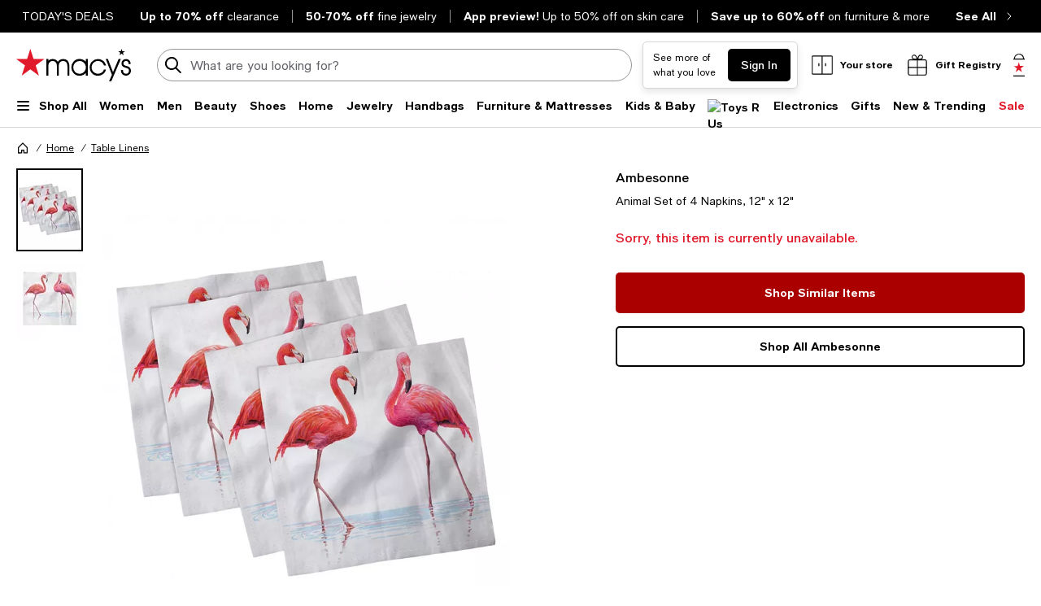

--- FILE ---
content_type: text/html; charset=utf-8
request_url: https://www.google.com/recaptcha/api2/aframe
body_size: 268
content:
<!DOCTYPE HTML><html><head><meta http-equiv="content-type" content="text/html; charset=UTF-8"></head><body><script nonce="NHnQM3LgRix574YPN5BL-A">/** Anti-fraud and anti-abuse applications only. See google.com/recaptcha */ try{var clients={'sodar':'https://pagead2.googlesyndication.com/pagead/sodar?'};window.addEventListener("message",function(a){try{if(a.source===window.parent){var b=JSON.parse(a.data);var c=clients[b['id']];if(c){var d=document.createElement('img');d.src=c+b['params']+'&rc='+(localStorage.getItem("rc::a")?sessionStorage.getItem("rc::b"):"");window.document.body.appendChild(d);sessionStorage.setItem("rc::e",parseInt(sessionStorage.getItem("rc::e")||0)+1);localStorage.setItem("rc::h",'1767548582762');}}}catch(b){}});window.parent.postMessage("_grecaptcha_ready", "*");}catch(b){}</script></body></html>

--- FILE ---
content_type: text/css
request_url: https://assets.macysassets.com/app/navigation-wgl/2.412.5/app/navigation-wgl/static/css/navigation-wgl.manifest.css
body_size: 33726
content:
dialog[open][data-v-714d97fa]{border:none;display:flex;max-height:none;max-width:none}dialog[data-v-714d97fa]::backdrop{background:none}dialog+.backdrop[data-v-714d97fa]{background:rgba(0,0,0,.5)}.v-overlay-wrapper[data-v-714d97fa]{background-color:rgba(0,0,0,.5);display:none;height:100%;left:0;overflow-y:auto;padding:2rem 0;position:fixed;top:0;width:100%;z-index:10}@media print,screen and (max-width:37.49875em){.v-overlay-wrapper[data-v-714d97fa]{padding:0}}.v-overlay-wrapper .v-overlay-content[data-v-714d97fa]{align-self:center;background:#fff;display:flex;flex-direction:column;margin:auto;max-height:none;max-width:70%;overflow-wrap:break-word;overflow-y:auto;padding:3rem;position:relative;vertical-align:middle}@media print,screen and (max-width:37.49875em){.v-overlay-wrapper .v-overlay-content[data-v-714d97fa]{-webkit-overflow-scrolling:auto;border:none;height:100%;max-width:100%;padding:2rem 1.25rem 0;width:100%!important}}.v-overlay-wrapper .v-overlay-content .v-overlay-header[data-v-714d97fa]{align-items:center}.v-overlay-wrapper .v-overlay-content .v-overlay-body[data-v-714d97fa]{margin-top:1.5rem;text-align:left}@media print,screen and (max-width:37.49875em){.v-overlay-wrapper .v-overlay-content .v-overlay-body[data-v-714d97fa]{max-height:none}@supports(-webkit-overflow-scrolling:touch){.v-overlay-wrapper .v-overlay-content .v-overlay-body[data-v-714d97fa]{height:100%}}}.v-overlay-wrapper .v-overlay-content .v-overlay-title-hidden[data-v-714d97fa]{overflow:hidden;overflow-wrap:normal;visibility:hidden}.v-overlay-wrapper .v-overlay-content .v-overlay-close-btn[data-v-714d97fa]{border:none;cursor:pointer;height:24px;width:24px}.v-overlay-wrapper .v-overlay-content .v-overlay-footer-container[data-v-714d97fa]{padding-top:1.5rem}@media print,screen and (max-width:37.49875em){.v-overlay-wrapper .v-overlay-content .v-overlay-footer-container[data-v-714d97fa]{margin:auto 0 0;padding-bottom:3rem}}.v-overlay-wrapper .v-overlay-content .v-header-visible.v-overlay-body[data-v-714d97fa]{margin-top:2rem}@media print,screen and (max-width:37.49875em){.v-overlay-wrapper .v-overlay-content .modaloverlay-sticky-footer[data-v-714d97fa]{background:#fff;bottom:0;overflow-wrap:anywhere;position:sticky}}.v-overlay-wrapper[data-v-714d97fa]{z-index:30}.skip-to-content{background-color:#fff;border-bottom:1px solid #d6d6d6}.skip-to-content--hidden{border:none;height:0;opacity:0;overflow:hidden}#skipToContentBtn{cursor:pointer;text-decoration:underline}button[data-v-74ae99e0]{align-self:flex-end;color:#626369}a[data-v-74ae99e0]{color:#626369;display:block}a[data-v-74ae99e0]:focus,a[data-v-74ae99e0]:hover{color:#e01a2b}.search-history.new-search-experiments[data-v-74ae99e0]{margin-bottom:2rem!important}.search-history[data-v-74ae99e0]:not(.new-search-compact-enabled){margin-bottom:.5px;margin-top:1.5rem!important;padding-right:20px}@media print,screen and (min-width:64em){.search-history[data-v-74ae99e0]:not(.new-search-compact-enabled){margin-top:2rem!important;padding-right:0}}h3[data-v-74ae99e0]{color:#000;font-family:Macys Sans,Helvetica Neue,Helvetica,Arial,sans-serif;font-weight:700;letter-spacing:-.01em;margin:0;text-transform:none}@supports(font-size:clamp(22px,1.375rem,22px)){h3[data-v-74ae99e0]{font-size:clamp(22px,1.375rem,22px);line-height:clamp(28px,1.75rem,28px)}}@supports not (font-size:clamp(22px,1.375rem,22px)){h3[data-v-74ae99e0]{font-size:1.375rem;line-height:1.75rem}@media(max-width:63.99875em){h3[data-v-74ae99e0]{font-size:1.375rem;line-height:1.75rem}}}@media (-ms-high-contrast:active),(-ms-high-contrast:none){h3[data-v-74ae99e0]{font-size:1.375rem;line-height:1.75rem}}@media(-ms-high-contrast:active)and (max-width:63.99875em),(-ms-high-contrast:none)and (max-width:63.99875em){h3[data-v-74ae99e0]{font-size:1.375rem;line-height:1.75rem}}ul[data-v-74ae99e0]{gap:12px}.new-search-compact-enabled ul[data-v-74ae99e0]{gap:16px}@media print,screen and (max-width:63.99875em){.new-search-compact-enabled ul[data-v-74ae99e0]{gap:20px}}@media print,screen and (min-width:64em){.search-history[data-v-74ae99e0]:not(.new-search-compact-enabled){margin-left:2.5rem!important}}.ui-keyword-highlight{font-weight:700}.ui-keyword-department{color:#626369;display:inline-block;font-size:12px;font-weight:400;letter-spacing:.01em;line-height:16px;margin-left:4px;margin-top:4px}a[data-v-a625e8c0]{color:#626369;display:block}a[data-v-a625e8c0]:focus,a[data-v-a625e8c0]:hover{color:#e01a2b}.search-suggestions[data-v-a625e8c0]:not(.new-search-compact-enabled){margin-bottom:.5px;margin-top:1.5rem!important;width:100%}.suggestion[data-v-a625e8c0]{color:#000}ul[data-v-a625e8c0]{gap:24px}@media print,screen and (min-width:64em){.search-suggestions[data-v-a625e8c0]:not(.new-search-compact-enabled){margin-top:2rem!important}ul[data-v-a625e8c0]{gap:12px}}.search-suggestions[data-v-a625e8c0]:not(.new-search-compact-enabled){max-width:625px}@media print,screen and (min-width:64em){.search-suggestions[data-v-a625e8c0]:not(.new-search-compact-enabled){margin-left:2.5rem!important;margin-right:2.5rem!important}}.search-suggestions.new-search-compact-enabled ul[data-v-a625e8c0]{gap:16px}@media print,screen and (max-width:63.99875em){.search-suggestions.new-search-compact-enabled ul[data-v-a625e8c0]{gap:20px}}.results[data-v-7bbbdcee]{-webkit-overflow-scrolling:touch;max-height:calc(100vh - 120px);overflow-x:hidden;overflow-y:auto}.grid-container[data-v-7bbbdcee]{padding-right:0!important}.grid-container.new-search-compact-enabled[data-v-7bbbdcee]{padding-left:0!important}.grid-container.new-search-compact-enabled .results[data-v-7bbbdcee]{-ms-overflow-style:none;max-height:calc(100vh - 200px);scrollbar-width:none}.grid-container.new-search-compact-enabled .results[data-v-7bbbdcee]::-webkit-scrollbar{display:none}@media print,screen and (max-width:63.99875em){.grid-container.new-search-compact-enabled .results[data-v-7bbbdcee]{max-height:calc(100vh - 146px)}.grid-container.new-search-compact-enabled .results-content[data-v-7bbbdcee]{padding-bottom:2rem!important}}@media print,screen and (max-width:37.49875em){.grid-container.new-search-compact-enabled .results[data-v-7bbbdcee]{padding-bottom:90px}}@media print,screen and (min-width:64em){.results-content[data-v-7bbbdcee]:not(.new-search-compact-enabled){margin-bottom:2.5rem!important}.grid-container[data-v-7bbbdcee]{margin-right:0!important;max-width:unset;padding-left:0!important}}.results-content[data-v-7bbbdcee]{margin:0 auto}.search-modal[data-v-7bbbdcee]{background:#fff;left:0;position:fixed;top:0;width:100%;z-index:11}.content-wrapper[data-v-7bbbdcee]:not(.new-search-compact-enabled){margin-top:80px}@media print,screen and (min-width:64em){.content-wrapper[data-v-7bbbdcee]:not(.new-search-compact-enabled) .search-input-wrapper,.results-content[data-v-7bbbdcee]:not(.new-search-compact-enabled){max-width:648px}}@media screen and (min-width:80em){.content-wrapper[data-v-7bbbdcee]:not(.new-search-compact-enabled) .search-input-wrapper,.results-content[data-v-7bbbdcee]:not(.new-search-compact-enabled){max-width:708px}}@media print,screen and (max-width:63.99875em){.search-modal[data-v-7bbbdcee]{z-index:23}.search-modal .content-wrapper[data-v-7bbbdcee]{margin-top:20px}}.search-modal-inner-overlay[data-v-7bbbdcee]{background-color:#fff;height:100vh;opacity:1;top:0;transition:none;z-index:22}.search-modal[data-v-7bbbdcee]{min-height:158px}.minimal-content-wrapper[data-v-7bbbdcee]{margin-top:72px}.minimal-search-modal[data-v-7bbbdcee]{min-height:73px!important}@media print,screen and (min-width:64em){.content-wrapper[data-v-7bbbdcee]{margin-top:59px;position:relative}.minimal-content-wrapper[data-v-7bbbdcee]{margin-top:16px!important}}.nav-deals~.search-modal{padding-bottom:10px;padding-top:40px}.search-modal-carousel.new-search-compact-enabled .header-container h3,.search-modal-carousel.new-search-modal-enabled .header-container h3{color:#000;font-family:Macys Sans,Helvetica Neue,Helvetica,Arial,sans-serif;font-weight:700;letter-spacing:-.01em;margin:0;text-transform:none}@supports(font-size:clamp(22px,1.375rem,22px)){.search-modal-carousel.new-search-compact-enabled .header-container h3,.search-modal-carousel.new-search-modal-enabled .header-container h3{font-size:clamp(22px,1.375rem,22px);line-height:clamp(28px,1.75rem,28px)}}@supports not (font-size:clamp(22px,1.375rem,22px)){.search-modal-carousel.new-search-compact-enabled .header-container h3,.search-modal-carousel.new-search-modal-enabled .header-container h3{font-size:1.375rem;line-height:1.75rem}@media(max-width:63.99875em){.search-modal-carousel.new-search-compact-enabled .header-container h3,.search-modal-carousel.new-search-modal-enabled .header-container h3{font-size:1.375rem;line-height:1.75rem}}}@media (-ms-high-contrast:active),(-ms-high-contrast:none){.search-modal-carousel.new-search-compact-enabled .header-container h3,.search-modal-carousel.new-search-modal-enabled .header-container h3{font-size:1.375rem;line-height:1.75rem}}@media(-ms-high-contrast:active)and (max-width:63.99875em),(-ms-high-contrast:none)and (max-width:63.99875em){.search-modal-carousel.new-search-compact-enabled .header-container h3,.search-modal-carousel.new-search-modal-enabled .header-container h3{font-size:1.375rem;line-height:1.75rem}}.search-modal-carousel.new-search-modal-enabled{margin-bottom:1.5rem!important;margin-left:2.5rem;margin-top:2rem!important}@media print,screen and (max-width:63.99875em){.search-modal-carousel.new-search-modal-enabled{margin-left:0!important;padding-right:20px}}.search-modal-carousel.new-search-compact-enabled+.search-modal-carousel.pros-collection{margin-top:2rem!important}.search-modal-carousel.new-search-compact-enabled.pros-collection{margin-top:0!important}.nav-overlay[data-v-3aa4332c]{background-color:rgba(0,0,0,.5);left:0;opacity:0;position:absolute;right:0;transition:opacity .25s linear 50ms;visibility:hidden;width:100%;z-index:5}.nav-overlay.shown[data-v-3aa4332c]{opacity:1;visibility:visible}.nav-overlay.search-modal[data-v-3aa4332c]{background-color:#fff;top:0;transition:none}@media print,screen and (min-width:64em){.nav-overlay.search-modal[data-v-3aa4332c]{background-color:rgba(0,0,0,.5);transition:opacity .25s linear 50ms}}@media print,screen and (max-width:63.99875em){.nav-overlay.mobile-navigation[data-v-3aa4332c]{top:0}}.nav-overlay.link-rail[data-v-3aa4332c]{top:43px}.nav-overlay.quick-bag[data-v-3aa4332c]{top:112px;z-index:5}.nav-overlay.navigation[data-v-3aa4332c]{top:180px;z-index:5}@media print,screen and (max-width:63.99875em){.nav-overlay.search-modal[data-v-3aa4332c]{z-index:22}}.slideout-container[data-v-639c8672]{visibility:hidden}.slideout-container[data-v-639c8672]::backdrop{display:none}.slideout-container .slideout-footer-buttons[data-v-639c8672]{padding-bottom:3rem}dialog+.backdrop[data-v-639c8672]{background:rgba(0,0,0,.5)}.overlay[data-v-639c8672]{background-color:rgba(0,0,0,.5);bottom:0;height:100%;left:0;position:fixed;right:0;top:0;visibility:visible;width:100%;z-index:50}.overlay.overlay-no-opacity[data-v-639c8672]{opacity:0}.slideout[data-v-639c8672]{background:#fff;border:none;display:flex;flex-direction:column;margin:0;max-height:100%;min-height:100%;overflow-y:auto;padding-bottom:1.5625rem;position:fixed;top:0;visibility:visible;width:37.4375rem;z-index:999}.slideout.closing[data-v-639c8672]{transition:transform .375s cubic-bezier(.4,0,.2,1),opacity .375s cubic-bezier(.4,0,.2,1)}.slideout .slideout-body[data-v-639c8672],.slideout .slideout-footer[data-v-639c8672],.slideout .slideout-header[data-v-639c8672]{padding-left:3rem;padding-right:3rem}@media print,screen and (max-width:63.99875em){.slideout .slideout-body[data-v-639c8672],.slideout .slideout-footer[data-v-639c8672],.slideout .slideout-header[data-v-639c8672]{padding-left:1.25rem;padding-right:1.25rem}}@media print,screen and (max-width:37.49875em){.slideout[data-v-639c8672]{width:100%}}.slideout-left[data-v-639c8672]{right:100%;transform:translateX(100%)}.slideout-right[data-v-639c8672]{left:100%;transform:translateX(-100%)}.slideout-bottom[data-v-639c8672]{height:31rem;left:0;min-height:auto;top:100%;transform:translateY(-100%);width:100%}.slideout-has-footer[data-v-639c8672]{padding-bottom:0}@media print,screen and (max-width:37.49875em){.slideout-not-full[data-v-639c8672]{width:20.375rem}}.slideout-header[data-v-639c8672]{align-items:flex-start;display:flex;flex-flow:row;margin-bottom:2rem;overflow-wrap:break-word;padding-top:3rem}@media print,screen and (max-width:63.99875em){.slideout-header[data-v-639c8672]{padding-top:2rem}}.slideout-header .slideout-back[data-v-639c8672],.slideout-header .slideout-close[data-v-639c8672]{cursor:pointer}.slideout-header .slideout-close[data-v-639c8672]{margin-left:auto}.slideout-header .slideout-title[data-v-639c8672]{min-width:0}.slideout-header .slideout-title-hidden[data-v-639c8672]{overflow:hidden;overflow-wrap:normal;visibility:hidden}.slideout-header.sticky-header[data-v-639c8672]{background:#fff;margin:0;padding-bottom:3rem;position:sticky;top:0;z-index:100}@media print,screen and (max-width:37.49875em){.slideout-header.sticky-header[data-v-639c8672]{padding-bottom:2rem}}.slideout-body[data-v-639c8672]{flex-grow:1;overflow-wrap:break-word}.slideout-footer[data-v-639c8672]{background-color:#fff;bottom:0;overflow-wrap:anywhere;padding-bottom:1.5625rem;padding-top:1.0625rem;position:sticky}.slideout-footer-backable[data-v-639c8672]{border-color:#626369 silver silver;border-top:1px solid silver;padding-top:1.0625rem}.overlay-enter-active[data-v-639c8672],.overlay-leave-active[data-v-639c8672]{transition:opacity .375s cubic-bezier(.4,0,.2,1)}.overlay-enter-from[data-v-639c8672],.overlay-leave-to[data-v-639c8672]{opacity:0}.slideout-bottom-enter-active[data-v-639c8672],.slideout-bottom-leave-active[data-v-639c8672],.slideout-left-enter-active[data-v-639c8672],.slideout-left-leave-active[data-v-639c8672],.slideout-right-enter-active[data-v-639c8672],.slideout-right-leave-active[data-v-639c8672]{transition:all .375s cubic-bezier(.4,0,.2,1)}.slideout-left-enter-from[data-v-639c8672],.slideout-left-leave-to[data-v-639c8672]{transform:translateX(-100%)}.slideout-left-enter-to[data-v-639c8672],.slideout-left-leave-from[data-v-639c8672],.slideout-right-enter-from[data-v-639c8672],.slideout-right-leave-to[data-v-639c8672]{transform:translateX(100%)}.slideout-right-enter-to[data-v-639c8672],.slideout-right-leave-from[data-v-639c8672]{transform:translateX(-100%)}.slideout-bottom-enter-from[data-v-639c8672],.slideout-bottom-leave-to[data-v-639c8672]{transform:translateY(100%)}.slideout-bottom-enter-to[data-v-639c8672],.slideout-bottom-leave-from[data-v-639c8672]{transform:translateY(-100%)}.slideout-scroll-hidden[data-v-639c8672]{overflow-y:hidden}.slideout-scroll[data-v-639c8672]{overflow-y:overlay}.nav-slideout div.slideout,.nav-slideout div.slideout div.slideout-body{padding:0}.nav-slideout header.slideout-header{display:none}@media print,screen and (max-width:37.49875em){.nav-slideout .slideout{width:100%!important}}.nav-slideout-close{background-color:#fff;cursor:pointer;display:flex;position:absolute;right:48px;top:48px}@media print,screen and (max-width:63.99875em){.nav-slideout-close{right:20px;top:32px}}.nav-slideout-container{padding:0 48px;position:relative}@media print,screen and (max-width:63.99875em){.nav-slideout-container{padding:0 20px}}.picture-container[data-v-76668880]{position:relative}.picture-container>picture[data-v-76668880]{min-height:1px;min-width:1px}.picture-container .picture-position[data-v-76668880]{position:absolute}.picture-image[data-v-76668880]{width:100%}.picture-fallback-background[data-v-76668880]{background:#f1f1f1;position:relative}[data-v-76668880] .picture-fallback-content{margin:auto;position:absolute;text-align:center;top:50%;transform:translateY(-50%);width:100%}.picture-fallback-text[data-v-76668880]{font-size:.75rem;font-weight:400;line-height:1.125rem;text-align:center}.lazy-load-placeholder[data-v-76668880]{height:0;position:relative;width:100%}.lazy-load-placeholder img[data-v-76668880]{bottom:0;display:block;height:100%;left:0;min-height:1px;opacity:0;position:absolute;right:0;top:0;transition:opacity .15s ease-in;visibility:hidden;width:100%}.lazy-load-placeholder img.loaded[data-v-76668880]{opacity:1;visibility:visible}.remove-skeleton-animation[data-v-76668880]{animation:none;background-color:#f1f1f1}.rewards-logo img{vertical-align:top}.rewards-pattern[data-v-183efb26]{height:10px;left:0;position:absolute;right:0;top:0}.mobile .rewards-pattern[data-v-183efb26]{left:-20px;right:-20px}.rewards-logo[data-v-183efb26]{height:20px;overflow:hidden;width:130px}.rewards-tier[data-v-183efb26]{font-size:14px;font-weight:700;line-height:20px;padding-left:12.5px;position:relative}.rewards-tier[data-v-183efb26]:before{background-color:#000;content:"";display:block;height:100%;left:6px;position:absolute;top:0;width:1px}.rewards-salutation[data-v-183efb26]{padding-top:4px}.rewards-stats[data-v-183efb26]{justify-content:space-between;min-width:60%}.rewards-expiry-money[data-v-183efb26]{color:#e01a2b;margin-top:4px}.tier-part[data-v-183efb26]{background-color:currentColor;height:100%;width:25%}.stat-title[data-v-183efb26]{margin-bottom:4px}.nav-join-btn[data-v-183efb26]{width:300px}@media print,screen and (max-width:63.99875em){.nav-join-btn[data-v-183efb26]{height:40px;width:199px}}.nav-account-links{list-style:none;padding-top:1.5rem!important}.nav-account-links li+li{margin-top:20px}.nav-account-links li+.nav-group-separator{margin-top:1.5rem!important}.nav-account-links a{text-decoration:none}.nav-account-links a:hover{text-decoration:underline}.nav-group-separator{padding-top:1.5rem!important}#nav-rewards+#nav-account-links,.nav-group-separator{border-top:1px solid silver}.dialog-focus-hidden:focus{outline:none}#nav-account-drawer-slot{margin-top:24px;padding-top:24px}#account-slideout{width:428px}.nav-occasions[data-v-211000d3]{border-bottom:1px solid silver}.nav-registry-links+.nav-registry-links[data-v-211000d3]{border-top:1px solid silver;margin-top:1.5rem!important}ul[data-v-211000d3]{gap:16px;list-style:none}.dialog-focus-hidden[data-v-211000d3]:focus{outline:none}#registry-slideout{width:428px}.flyout-container[data-v-70706893]{background-color:#fff;position:absolute;top:calc(100% + 1px);width:100%;z-index:1002}.grid-container[data-v-70706893]{padding-bottom:2rem!important;padding-top:2rem!important;position:relative}@media screen and (min-width:80em){.grid-container[data-v-70706893]{padding-left:54px;padding-right:54px}}h5[data-v-70706893]{margin-bottom:16px}.subcategory-link[data-v-70706893]{display:block;margin-bottom:16px}.nav-flyout-wrapper[data-v-70706893]{flex-wrap:nowrap;gap:48px}.category-cell[data-v-70706893]{flex-basis:20%;gap:32px;max-width:158px}@media screen and (min-width:80em){.category-cell[data-v-70706893]{max-width:236px}}.category-cell.has-image[data-v-70706893]{gap:16px}.links[data-v-70706893]{gap:12px}.image-link[data-v-70706893],.link[data-v-70706893]{display:block}.under-image-link[data-v-70706893]{display:block;margin-top:16px}.image[data-v-70706893]{width:100%}.subcategory-header-link[data-v-70706893]{align-items:center;display:flex}.subcategory-header-link .text[data-v-70706893]{width:fit-content}.link[data-v-70706893]{color:#2c2c37}.sale-links .link[data-v-70706893]{border-color:#e01a2b;color:#e01a2b}.mobile-nav{background:#fff;height:100%;left:0;max-width:21.875rem;min-width:17.5rem;position:fixed;transform:translateX(-100%);width:calc(100% - 50px);z-index:21}.mobile-nav--animated{transition:transform .25s cubic-bezier(.4,0,.2,1)}.mobile-nav--loading{color:silver;font-size:14px;opacity:0;position:absolute;right:27px;top:27px;transition:.2s linear .8s}.mobile-nav--loading-show{opacity:1}.mobile-nav>div{display:none;opacity:0;transition:opacity .1s linear}.mobile-nav--hydrated.active>div{opacity:1}.mobile-nav.active{transform:translateX(0)}.mobile-nav.active>div{display:block}.mobile-nav.active .mobile-nav-close{display:flex;height:2rem;width:2rem}.mobile-nav h5{font-weight:500;text-transform:capitalize}@media print,screen and (min-width:64em){.mobile-nav{background-color:#fff;border-right:none;max-width:390px;min-width:390px;opacity:0;position:absolute}.mobile-nav.active{opacity:1}.mobile-nav.mobile-nav{top:1px}}@media print,screen and (max-width:63.99875em){.mobile-nav h5{font-size:1.125rem;line-height:1.375rem;text-transform:none}}.mobile-nav-wrap{-webkit-overflow-scrolling:touch;overflow-x:hidden;overflow-y:auto}.mobile-nav-close{background:#fff;border-radius:50%;cursor:pointer;display:none;left:calc(100% + 9px);position:absolute;top:1.25rem;z-index:10}.mobile-nav{top:auto}@media print,screen and (min-width:64em){.mobile-nav .mobile-nav-wrap{height:100%}}@media print,screen and (max-width:63.99875em){.mobile-nav{top:0}.mobile-nav .mobile-nav-wrap{height:100%}}.enhanced-nav-wrapper[data-v-54c5f54d]{overflow:hidden;position:relative}.enhanced-nav-wrapper.active[data-v-54c5f54d]{overflow:visible;z-index:auto}.enhanced-nav-wrapper.active[data-v-54c5f54d]:before{background-color:#fff;content:"";display:block;height:100vh;left:-100%;position:absolute;top:1px;width:100%;z-index:100}.navigation-rail[data-v-54c5f54d]{border-bottom:1px solid #d6d6d6;position:relative}.menu-link-heavy[data-v-54c5f54d]{border:none;display:block;text-decoration:none}.menu-link-heavy[data-v-54c5f54d]:hover{text-decoration:none}.menu-opened[data-v-54c5f54d]{opacity:.3;pointer-events:none}.fob-item[data-v-54c5f54d]{padding-top:1rem!important;position:relative}.fob-item.active[data-v-54c5f54d]:after,.fob-item[data-v-54c5f54d]:focus:after,.fob-item[data-v-54c5f54d]:hover:after{background-color:#000;bottom:-1px;content:"";height:2px;left:0;position:absolute;right:0}.chevron-button[data-v-54c5f54d]{bottom:0;height:16px;left:0;opacity:0;pointer-events:none;position:absolute;transition:transform .2s ease-in-out;width:100%}.chevron-button[data-v-54c5f54d]:focus{opacity:1;pointer-events:auto}.chevron-button.active .chevron-small-down[data-v-54c5f54d]{transform:rotate(180deg)}.chevron-button .chevron-small-down[data-v-54c5f54d]{left:calc(50% - 12px);position:absolute}.hamburger-menu-btn[data-v-54c5f54d]{align-items:center;cursor:pointer}.hamburger-menu-btn .menu-label[data-v-54c5f54d]{margin-left:12px}.hamburger-menu-icon[data-v-54c5f54d]{align-items:center;height:16px;position:relative;width:16px}.hamburger-menu-icon span[data-v-54c5f54d]{background-color:#000;border-radius:2px;display:block;height:2px;margin-top:3px;transition:all .12s ease-in;width:15px}.hamburger-menu-icon span[data-v-54c5f54d]:first-child{margin-top:1px}.hamburger-menu-icon--open span[data-v-54c5f54d]:first-child{transform:translateY(5px) rotate(45deg)}.hamburger-menu-icon--open span[data-v-54c5f54d]:nth-child(2){opacity:0}.hamburger-menu-icon--open span[data-v-54c5f54d]:nth-child(3){transform:translateY(-5px) rotate(-45deg)}@media only screen and (max-width:1120px){.fob-small[data-v-54c5f54d]{font-size:12px}}.chevron-button .chevron-small-down[data-v-54c5f54d],.chevron-small-down-black[data-v-54c5f54d]{background:url([data-uri]);background-repeat:no-repeat;background-size:24px 24px;display:inline-block;height:24px;width:24px}.chevron-small-right-black[data-v-54c5f54d]{background:url([data-uri]);background-repeat:no-repeat;background-size:24px 24px;display:inline-block;height:24px;width:24px}.chevron-medium-right-black[data-v-54c5f54d]{background:url([data-uri]);background-repeat:no-repeat;background-size:24px 24px;display:inline-block;height:24px;width:24px}.chevron-small-left-black[data-v-54c5f54d]{background:url([data-uri]);background-repeat:no-repeat;background-size:24px 24px;display:inline-block;height:24px;width:24px}.chevron-large-left-black[data-v-54c5f54d]{background:url([data-uri]);background-repeat:no-repeat;background-size:24px 24px;display:inline-block;height:24px;width:24px}.profile[data-v-54c5f54d]{background:url([data-uri]);background-repeat:no-repeat;background-size:24px 24px;display:inline-block;height:24px;width:24px}.bag-large-filled-red[data-v-54c5f54d]{background:url([data-uri]);background-repeat:no-repeat;background-size:28px 28px;display:inline-block;height:28px;width:28px}.bag-large-star[data-v-54c5f54d]{background:url([data-uri]);background-repeat:no-repeat;background-size:28px 28px;display:inline-block;height:28px;width:28px}.star-rewards-red-large[data-v-54c5f54d]{background:url([data-uri]);background-repeat:no-repeat;background-size:24px 24px;display:inline-block;height:24px;width:24px}.star-rewards-bronze-large[data-v-54c5f54d]{background:url([data-uri]);background-repeat:no-repeat;background-size:24px 24px;display:inline-block;height:24px;width:24px}.star-rewards-silver-large[data-v-54c5f54d]{background:url([data-uri]);background-repeat:no-repeat;background-size:24px 24px;display:inline-block;height:24px;width:24px}.star-rewards-platinum-large[data-v-54c5f54d]{background:url([data-uri]);background-repeat:no-repeat;background-size:24px 24px;display:inline-block;height:24px;width:24px}.star-rewards-gold-large[data-v-54c5f54d]{background:url([data-uri]);background-repeat:no-repeat;background-size:24px 24px;display:inline-block;height:24px;width:24px}.menu-large[data-v-54c5f54d]{background:url([data-uri]);background-repeat:no-repeat;background-size:24px 24px;display:inline-block;height:24px;width:24px}.close-small[data-v-54c5f54d]{background:url([data-uri]);background-repeat:no-repeat;background-size:24px 24px;display:inline-block;height:24px;width:24px}.location-pin[data-v-54c5f54d]{background:url([data-uri]);background-repeat:no-repeat;background-size:24px 24px;display:inline-block;height:24px;width:24px}.tag[data-v-54c5f54d]{background:url([data-uri]);background-repeat:no-repeat;background-size:24px 24px;display:inline-block;height:24px;width:24px}.list[data-v-54c5f54d]{background:url([data-uri]);background-repeat:no-repeat;background-size:24px 24px;display:inline-block;height:24px;width:24px}.registry-box[data-v-54c5f54d]{background:url([data-uri]);background-repeat:no-repeat;background-size:24px 24px;display:inline-block;height:24px;width:24px}.gift-card[data-v-54c5f54d]{background:url([data-uri]);background-repeat:no-repeat;background-size:24px 24px;display:inline-block;height:24px;width:24px}.order-history[data-v-54c5f54d]{background:url([data-uri]);background-repeat:no-repeat;background-size:24px 24px;display:inline-block;height:24px;width:24px}.store-mode[data-v-54c5f54d]{background:url([data-uri]);background-repeat:no-repeat;background-size:24px 24px;display:inline-block;height:24px;width:24px}.close-large[data-v-54c5f54d]{background:url([data-uri]);background-repeat:no-repeat;background-size:24px 24px;display:inline-block;height:24px;width:24px}.social-facebook-white[data-v-54c5f54d]{background:url([data-uri]);background-repeat:no-repeat;background-size:24px 24px;display:inline-block;height:24px;width:24px}.social-instagram-white[data-v-54c5f54d]{background:url([data-uri]);background-repeat:no-repeat;background-size:24px 24px;display:inline-block;height:24px;width:24px}.social-twitter-white[data-v-54c5f54d]{background:url([data-uri]);background-repeat:no-repeat;background-size:24px 24px;display:inline-block;height:24px;width:24px}.social-pinterest-white[data-v-54c5f54d]{background:url([data-uri]);background-repeat:no-repeat;background-size:24px 24px;display:inline-block;height:24px;width:24px}.social-youtube-white[data-v-54c5f54d]{background:url([data-uri]);background-repeat:no-repeat;background-size:24px 24px;display:inline-block;height:24px;width:24px}.track-shipment[data-v-54c5f54d]{background:url([data-uri]);background-repeat:no-repeat;background-size:24px 24px;display:inline-block;height:24px;width:24px}.bag-dark-medium[data-v-54c5f54d]{background:url([data-uri]);background-repeat:no-repeat;background-size:24px 24px;display:inline-block;height:24px;width:24px}.chevron-small-right-dark-medium[data-v-54c5f54d]{background:url([data-uri]);background-repeat:no-repeat;background-size:24px 24px;display:inline-block;height:24px;width:24px}.navigation-rail[data-v-54c5f54d]{height:53px}.chevron-button[data-v-54c5f54d]{height:14px}.chevron-button .chevron-small-down[data-v-54c5f54d]{top:-5px}.hamburger-menu-icon[data-v-54c5f54d]{top:1px}.nav-logo{display:block;position:relative;width:fit-content}.nav-logo picture{display:block;overflow:hidden}.nav-logo picture img{height:100%}@media print,screen and (min-width:64em){.nav-logo{z-index:1}.nav-logo.modal-active{z-index:12}}.nav-logo picture{height:40px;width:141px}label[data-v-61f0e5f3]{color:#626369;display:inline-block;font-size:.875rem;font-weight:400;letter-spacing:0;line-height:1.25rem}label.disabled[data-v-61f0e5f3]{color:#959499}.label-lg[data-v-61f0e5f3]{color:#000;display:block;font-weight:500;margin-bottom:.875rem;text-transform:uppercase}@media print,screen and (max-width:37.49875em){.label-lg[data-v-61f0e5f3]{line-height:1.125rem}}.label-top[data-v-61f0e5f3],.select-label-top[data-v-61f0e5f3],.textarea-label-top[data-v-61f0e5f3]{background-color:#fff;left:.75rem;letter-spacing:0;pointer-events:none;position:absolute;top:50%;transform:translateY(-50%);transition:.1s ease-out}@media print,screen and (max-width:37.49875em){.label-top[data-v-61f0e5f3],.select-label-top[data-v-61f0e5f3],.textarea-label-top[data-v-61f0e5f3]{font-size:1rem;line-height:1.375rem}}.qty-label[data-v-61f0e5f3]{background-color:#fff;font-size:.75rem;line-height:1.125rem;padding:0 .25rem;position:absolute;top:0;transform:translateY(-50%)}.textarea-label-top[data-v-61f0e5f3]{top:1.5rem}.textarea-label-top.textarea-label-top-sm[data-v-61f0e5f3]{top:1.1875rem}.input-container input:disabled~label.label-top[data-v-61f0e5f3],.input-container input:disabled~label.textarea-label-top[data-v-61f0e5f3],.textarea-container textarea:disabled~label.label-top[data-v-61f0e5f3],.textarea-container textarea:disabled~label.textarea-label-top[data-v-61f0e5f3]{background-color:#f8f8f8}.label-top-disabled[data-v-61f0e5f3]{background-color:#f8f8f8;z-index:1}.selected-label-top[data-v-61f0e5f3]{background-color:#fff;font-size:.75rem;left:0;line-height:1.125rem;margin:0 .5rem;padding:0 .25rem;top:0}.select-container:focus-within .select-label-top[data-v-61f0e5f3]{background-color:#fff;font-size:.75rem;left:0;line-height:1.125rem;margin:0 .5rem;padding:0 .25rem;top:0}.input-container input:-webkit-autofill~label.label-top[data-v-61f0e5f3],.input-container input:-webkit-autofill~label.textarea-label-top[data-v-61f0e5f3],.input-container input:focus~label.label-top[data-v-61f0e5f3],.input-container input:focus~label.textarea-label-top[data-v-61f0e5f3],.input-container input:not(:placeholder-shown)~label.label-top[data-v-61f0e5f3],.input-container input:not(:placeholder-shown)~label.textarea-label-top[data-v-61f0e5f3],.input-container input[data-focused]~label.label-top[data-v-61f0e5f3],.input-container input[data-focused]~label.textarea-label-top[data-v-61f0e5f3]{background-color:#fff;font-size:.75rem;left:0;line-height:1.125rem;margin:0 .5rem;padding:0 .25rem;top:0}.textarea-container textarea:focus~label.label-top[data-v-61f0e5f3],.textarea-container textarea:focus~label.textarea-label-top[data-v-61f0e5f3],.textarea-container textarea:not(:placeholder-shown)~label.label-top[data-v-61f0e5f3],.textarea-container textarea:not(:placeholder-shown)~label.textarea-label-top[data-v-61f0e5f3]{background-color:#fff;font-size:.75rem;left:0;line-height:1.125rem;margin:0 .5rem;padding:0 .25rem;top:0}select[data-v-61f0e5f3]{-webkit-appearance:none;-moz-appearance:none;-ms-appearance:none;-o-appearance:none;appearance:none;background-color:#fff;background:url([data-uri]);background-position:calc(100% - 8px);background-repeat:no-repeat;border:1px solid #626369;border-radius:.3125rem;color:transparent;font-family:inherit;font-size:.875rem;font-weight:400;height:3.125rem;letter-spacing:0;line-height:1.25rem;margin-bottom:.5rem;padding:0 2.5rem 0 .75rem;transition:unset}@media print,screen and (max-width:37.49875em){select[data-v-61f0e5f3]{font-size:1rem;line-height:1.375rem}}select[data-v-61f0e5f3]:focus{background-color:#fff;border:2px solid #000;color:#000;outline:none;padding:0 2.5rem 0 .6875rem}select[data-v-61f0e5f3]:disabled{background:url([data-uri]);background-color:#f8f8f8;background-position:calc(100% - 8px);background-repeat:no-repeat;cursor:not-allowed}select[data-v-61f0e5f3]::-ms-expand{display:none}select.selected[data-v-61f0e5f3]{color:#000}select[data-v-61f0e5f3]:-webkit-autofill,select[data-v-61f0e5f3]:-webkit-autofill:focus,select[data-v-61f0e5f3]:-webkit-autofill:hover{-webkit-box-shadow:inset 0 0 0 1000px #fff}select[data-v-61f0e5f3]:autofill,select[data-v-61f0e5f3]:autofill:focus,select[data-v-61f0e5f3]:autofill:hover{background-color:#fff;filter:none}.select-container[data-v-61f0e5f3]{margin:1rem 0 .5rem;position:relative}.select-container.select-container-sm select[data-v-61f0e5f3]{height:2.5rem;padding:0 2.5rem 0 .75rem}.select-container.select-container-sm select[data-v-61f0e5f3]:focus{padding:0 2.5rem 0 .6875rem}.select-container select[data-v-61f0e5f3]{margin-bottom:0}.select-container select.selected[data-v-61f0e5f3]:disabled{color:#626369}.select-country-code[data-v-61f0e5f3]{background-color:#f8f8f8;color:#000;height:3rem;padding:.875rem 1.3125rem;width:5.25rem}.select-country-code[data-v-61f0e5f3]:focus{background-color:#f8f8f8;border:2px solid #000;color:#000;outline:none}.select-lg[data-v-61f0e5f3],label.label-lg+select[data-v-61f0e5f3]{color:#626369}label.label-lg+select.selected[data-v-61f0e5f3]{color:#000}select.is-invalid-input.selected+label.select-label-top[data-v-61f0e5f3]{color:#e01a2b}input:not(:placeholder-shown).is-invalid-input+label.label-top[data-v-61f0e5f3],input:not(:placeholder-shown).is-invalid-input+label.textarea-label-top[data-v-61f0e5f3],textarea:not(:placeholder-shown).is-invalid-input+label.label-top[data-v-61f0e5f3],textarea:not(:placeholder-shown).is-invalid-input+label.textarea-label-top[data-v-61f0e5f3]{color:#e01a2b}input:not(:-ms-input-placeholder).is-invalid-input+label.label-top[data-v-61f0e5f3],input:not(:-ms-input-placeholder).is-invalid-input+label.textarea-label-top[data-v-61f0e5f3],textarea:not(:-ms-input-placeholder).is-invalid-input+label.label-top[data-v-61f0e5f3],textarea:not(:-ms-input-placeholder).is-invalid-input+label.textarea-label-top[data-v-61f0e5f3]{color:#e01a2b}.is-invalid-input[data-v-61f0e5f3],.is-invalid-input[data-v-61f0e5f3]:focus{border-color:#e01a2b}.is-invalid-input:focus+label.label-top[data-v-61f0e5f3],.is-invalid-input:focus+label.select-label-top[data-v-61f0e5f3],.is-invalid-input:focus+label.textarea-label-top[data-v-61f0e5f3]{color:#e01a2b}.form-error[data-v-61f0e5f3]{color:#e01a2b;display:none;font-size:.75rem;letter-spacing:0;line-height:1.125rem;margin:0 .75rem .5rem 0}.form-error.is-visible[data-v-61f0e5f3]{align-items:flex-start;display:flex!important;gap:.5rem}.form-error>.error-red[data-v-61f0e5f3]{flex:0 0 auto}.form-error>span[data-v-61f0e5f3]:nth-child(2){margin-top:.1875rem}input[type=checkbox][data-v-61f0e5f3]{-webkit-appearance:none;-moz-appearance:none;border:1px solid #000;border-radius:0;color:#fff;cursor:pointer;height:1.5rem;margin-right:.5rem;padding:0 .6875rem;position:relative;width:1.5rem}input[type=checkbox][data-focused][data-v-61f0e5f3],input[type=checkbox][data-v-61f0e5f3]:focus{background-color:#fff;border:1px solid #000;color:#000;outline:none}input[type=checkbox][data-v-61f0e5f3]:focus-visible{outline:auto;outline:.3125rem auto -webkit-focus-ring-color}input[type=checkbox]+label[data-v-61f0e5f3]{color:#000;letter-spacing:0;padding-top:.125rem}input[type=checkbox].is-invalid-input[data-v-61f0e5f3]{border-color:#e01a2b}input[type=checkbox][data-v-61f0e5f3]:checked::-ms-check{background:#fff;border:1px solid #000}input[type=checkbox][data-v-61f0e5f3]:before{content:url([data-uri]);display:block;height:1.5rem;left:50%;position:absolute;top:50%;transform:translate(-50%,-50%);visibility:hidden;width:1.5rem}input[type=checkbox][data-v-61f0e5f3]:checked:before{visibility:visible}input[type=checkbox][data-v-61f0e5f3]:checked{background:#fff;border:1px solid #000}input[type=checkbox][data-v-61f0e5f3]:disabled{background:#f8f8f8;border-color:#959499}input[type=checkbox][data-v-61f0e5f3]:disabled :focus,input[type=checkbox][data-v-61f0e5f3]:disabled:hover{cursor:not-allowed}input[type=checkbox][data-v-61f0e5f3]:disabled:checked:before{filter:invert(61%) sepia(3%) saturate(379%) hue-rotate(212deg) brightness(98%) contrast(82%)}input[type=checkbox]:disabled+label[data-v-61f0e5f3]{color:#959499}.checkbox-container+.form-error[data-v-61f0e5f3]{margin:0}.checkbox-wrapper[data-v-61f0e5f3]{align-items:center;display:flex}input[type=radio][data-v-61f0e5f3]:checked,input[type=radio][data-v-61f0e5f3]:not(:checked){-webkit-appearance:none;-moz-appearance:none;appearance:none;background-color:#fff;border:1px solid #000;border-radius:50%;color:#fff;cursor:pointer;display:inline-block;height:1.5rem;margin-right:.5rem;padding:0 .6875rem;position:relative;vertical-align:-7px;width:1.5rem}input[type=radio][data-v-61f0e5f3]:checked:focus,input[type=radio][data-v-61f0e5f3]:not(:checked):focus{outline:auto;outline:.3125rem auto -webkit-focus-ring-color}input[type=radio]:checked+label[data-v-61f0e5f3],input[type=radio]:not(:checked)+label[data-v-61f0e5f3]{color:#000;letter-spacing:0;padding-top:.125rem}input[type=radio]:checked.is-invalid-input[data-v-61f0e5f3],input[type=radio]:not(:checked).is-invalid-input[data-v-61f0e5f3]{border-color:#e01a2b}input[type=radio][data-v-61f0e5f3]:checked::-ms-check{color:#000}input[type=radio][data-v-61f0e5f3]:checked:before,input[type=radio][data-v-61f0e5f3]:not(:checked):before{border-radius:50%;content:"";height:.875rem;left:50%;position:absolute;top:50%;transform:translate(-50%,-50%);width:.875rem}input[type=radio][data-v-61f0e5f3]:not(:checked):before{background-color:#fff}input[type=radio][data-v-61f0e5f3]:checked:before{background-color:#000}input[type=radio][data-v-61f0e5f3]:disabled{background:#f8f8f8;border-color:#959499}input[type=radio][data-v-61f0e5f3]:disabled :focus,input[type=radio][data-v-61f0e5f3]:disabled:hover{cursor:not-allowed}input[type=radio][data-v-61f0e5f3]:disabled:checked:before{background-color:#959499}input[type=radio]:disabled+label[data-v-61f0e5f3]{color:#959499}.radio-container+.form-error[data-v-61f0e5f3]{margin:0}.radio-wrapper[data-v-61f0e5f3]{display:flex}input[data-v-61f0e5f3]{border:1px solid #626369;border-radius:.3125rem;font-size:.875rem;font-weight:400;height:3.125rem;letter-spacing:0;padding:.9375rem .75rem;width:100%}@media print,screen and (max-width:37.49875em){input[data-v-61f0e5f3]{font-size:1rem;line-height:1.375rem}}input[data-focused][data-v-61f0e5f3],input[data-v-61f0e5f3]:focus{background-color:#fff;border:2px solid #000;color:#000;outline:none}input[data-v-61f0e5f3]::placeholder{color:#626369}input[data-v-61f0e5f3]:disabled{background-color:#f8f8f8;border-color:#959499;color:#626369;cursor:not-allowed}input.selected[data-v-61f0e5f3],input[data-v-61f0e5f3]:focus{color:#000}input[data-v-61f0e5f3]::-webkit-inner-spin-button,input[data-v-61f0e5f3]::-webkit-outer-spin-button{-webkit-appearance:none;margin:0}input[data-v-61f0e5f3]:-webkit-autofill,input[data-v-61f0e5f3]:-webkit-autofill:focus,input[data-v-61f0e5f3]:-webkit-autofill:hover{-webkit-box-shadow:inset 0 0 0 1000px #fff}input[data-v-61f0e5f3]:autofill,input[data-v-61f0e5f3]:autofill:focus,input[data-v-61f0e5f3]:autofill:hover{background-color:#fff;filter:none}input[type=number][data-v-61f0e5f3]{-moz-appearance:textfield}.input-outer-container[data-v-61f0e5f3]{align-items:center;display:flex}.input-outer-button[data-v-61f0e5f3]{margin:0 0 0 .75rem;transform:translateY(16%)}.input-outer-button>[data-v-61f0e5f3]{color:#626369;font-size:.875rem;letter-spacing:0;line-height:1.25rem}.input-container[data-v-61f0e5f3]{margin:1rem 0 .5rem;position:relative;width:100%}.input-container.input-container-sm input[data-v-61f0e5f3]{height:2.5rem;padding:.625rem 2.5rem .625rem .75rem}.input-inner-end[data-v-61f0e5f3]{border:none;display:flex;position:absolute;right:.8125rem;top:50%;transform:translateY(-50%)}.input-inner-end .input-inline-cta[data-v-61f0e5f3]{cursor:pointer;padding:0 0 0 .875rem}.input-inner-end.primary[data-v-61f0e5f3]{align-items:center;right:0}.input-inner-end.primary .input-inline-cta[data-v-61f0e5f3]{background-color:#000;border:1px solid transparent;border-radius:0 .3125rem .3125rem 0;color:#fff;margin:0 0 0 .5rem;padding:.875rem .75rem}.input-search[data-v-61f0e5f3]{background-color:#fff;border-color:#959499;border-radius:3.9375rem;height:2.5rem;padding:.625rem .75rem .625rem 2.5rem}.input-search[data-v-61f0e5f3]:focus{background-color:#fff;border-color:#959499}.input-search+.input-inner-end[data-v-61f0e5f3]{right:.5rem}.input-search+.input-inner-end .input-inline-cta[data-v-61f0e5f3]{padding:0 .5rem 0 .875rem}.input-inner-start[data-v-61f0e5f3]{border:none;display:flex;left:0;padding:0 0 0 .5rem;position:absolute;top:50%;transform:translateY(-50%)}.input-inline-cta[data-v-61f0e5f3]{font-weight:500;line-height:1.25rem;outline-offset:.25rem}.input-quantity-selector[data-v-61f0e5f3]{width:2.5rem}.padding-end-icon[data-v-61f0e5f3]{padding-right:3rem}.padding-end-secondary[data-v-61f0e5f3]{padding-right:3.8125rem}.padding-end-primary[data-v-61f0e5f3]{padding-right:4.625rem}.padding-end-icon-secondary[data-v-61f0e5f3]{padding-right:6.0625rem}.padding-end-icon-primary[data-v-61f0e5f3]{padding-right:6.625rem}.padding-end-search-icon[data-v-61f0e5f3]{padding-right:2.75rem}.padding-end-search-cta[data-v-61f0e5f3]{padding-right:2.875rem}.padding-end-search-icon-cta[data-v-61f0e5f3]{padding-right:4.875rem}.padding-end-search-flexible[data-v-61f0e5f3]{padding-right:1rem}.helper-text[data-v-61f0e5f3]{color:#626369;font-size:.75rem;letter-spacing:0;line-height:1.125rem;margin:0 .75rem}textarea[data-v-61f0e5f3]{border:1px solid #626369;border-radius:.3125rem;font-size:.875rem;font-weight:400;height:6.875rem;letter-spacing:0;line-height:1.25rem;padding:.9375rem 1.5rem .9375rem .75rem;resize:none}@media print,screen and (max-width:37.49875em){textarea[data-v-61f0e5f3]{font-size:1rem;line-height:1.375rem}}textarea[data-v-61f0e5f3]:focus{background-color:#fff;border:2px solid #000;color:#000;outline:none}textarea[data-v-61f0e5f3]:focus::placeholder{color:transparent}textarea[data-v-61f0e5f3]::placeholder{color:#626369}textarea[data-v-61f0e5f3]:disabled{background-color:#f8f8f8;color:#626369;cursor:not-allowed}textarea.selected[data-v-61f0e5f3],textarea[data-v-61f0e5f3]:focus{color:#000}textarea[data-v-61f0e5f3]:-webkit-autofill,textarea[data-v-61f0e5f3]:-webkit-autofill:focus,textarea[data-v-61f0e5f3]:-webkit-autofill:hover{-webkit-box-shadow:inset 0 0 0 1000px #fff}textarea[data-v-61f0e5f3]:autofill,textarea[data-v-61f0e5f3]:autofill:focus,textarea[data-v-61f0e5f3]:autofill:hover{background-color:#fff;filter:none}.textarea-container[data-v-61f0e5f3]{margin:1rem 0 .5rem;position:relative;width:100%}.textarea-container textarea[data-v-61f0e5f3]{width:100%}.textarea-container.textarea-container-sm textarea[data-v-61f0e5f3]{height:6.25rem;padding-top:.625rem}input:not(:placeholder-shown).is-input-confirmed+label.label-top[data-v-61f0e5f3],input:not(:placeholder-shown).is-input-confirmed+label.textarea-label-top[data-v-61f0e5f3],textarea:not(:placeholder-shown).is-input-confirmed+label.label-top[data-v-61f0e5f3],textarea:not(:placeholder-shown).is-input-confirmed+label.textarea-label-top[data-v-61f0e5f3]{color:#008053}input:not(:-ms-input-placeholder).is-input-confirmed+label.label-top[data-v-61f0e5f3],input:not(:-ms-input-placeholder).is-input-confirmed+label.textarea-label-top[data-v-61f0e5f3],textarea:not(:-ms-input-placeholder).is-input-confirmed+label.label-top[data-v-61f0e5f3],textarea:not(:-ms-input-placeholder).is-input-confirmed+label.textarea-label-top[data-v-61f0e5f3]{color:#008053}.is-input-confirmed[data-v-61f0e5f3],.is-input-confirmed[data-v-61f0e5f3]:focus{border-color:#008053}.is-input-confirmed:focus+label.label-top[data-v-61f0e5f3],.is-input-confirmed:focus+label.select-label-top[data-v-61f0e5f3],.is-input-confirmed:focus+label.textarea-label-top[data-v-61f0e5f3]{color:#008053}.form-confirmation[data-v-61f0e5f3]{color:#008053;display:none;font-size:.75rem;letter-spacing:.01em;line-height:1.125rem;margin:0 .75rem .5rem 0}.form-confirmation.is-visible[data-v-61f0e5f3]{align-items:flex-start;display:flex!important;gap:.5rem}.form-confirmation>.form-confirm[data-v-61f0e5f3]{flex:0 0 auto}.form-confirmation>span[data-v-61f0e5f3]:nth-child(2){margin-top:.1875rem}.flexible-input-container[data-v-61f0e5f3]{width:auto}.input-search[data-v-61f0e5f3]::-webkit-calendar-picker-indicator{display:none!important}.input-inline-cta[data-v-61f0e5f3]{background-color:#000;color:#fff;height:40px;margin-right:-8px}.input-inline-cta .input-inline-cta-fake[data-v-61f0e5f3]{visibility:hidden}.input-inline-cta .input-inline-cta-content[data-v-61f0e5f3]{left:10px;position:absolute;top:10px}.clear-icon.shift-left[data-v-61f0e5f3]{bottom:0;left:-29px;margin:auto;position:absolute;top:0}.clear-icon[data-v-61f0e5f3]{cursor:pointer}.input-inline-cta[data-v-61f0e5f3]{border-radius:0 50% 50% 0}.search-input-wrapper[data-v-560a71de]{max-width:none;position:relative;top:0}.search-input-wrapper[data-v-560a71de] .input-search{font-size:16px!important}.search-input-wrapper[data-v-560a71de] .input-search:focus{outline:none}.search-input-wrapper[data-v-560a71de] .input-search:focus-within{outline:none}.search-input-wrapper[data-v-560a71de] .input-container{margin:0}.search-input-wrapper[data-v-560a71de] div[name=keyword]{width:100%}@media print,screen and (min-width:64em){.search-input-wrapper[data-v-560a71de]{padding-right:0!important;width:100%}.search-input-wrapper.convo-commerce[data-v-560a71de] .input-search{font-size:14px!important}}.close-normal[data-v-560a71de]{cursor:pointer;position:absolute}.search-modal-active[data-v-560a71de]{padding-right:20px}.search-modal-active[data-v-560a71de]:not(.new-search-compact-enabled){margin:0 auto}@media print,screen and (min-width:64em){.search-modal-active[data-v-560a71de] div[name=keyword]{margin-right:0}}@media print,screen and (max-width:63.99875em){.search-modal-active[data-v-560a71de]:not(.new-search-compact-enabled){padding-right:24px}.search-modal-active[data-v-560a71de]:not(.new-search-compact-enabled) div[name=keyword]{margin-right:42px}}.animate[data-v-560a71de] div[name=keyword]{animation-duration:.3s;animation-fill-mode:both;animation-name:expandSearchBar-560a71de}@keyframes expandSearchBar-560a71de{0%{width:114px}to{width:100%}}.search-modal-active .close-normal[data-v-560a71de]{right:24px;top:7px}@media print,screen and (min-width:64em){.search-input-wrapper.search-modal-active .close-normal[data-v-560a71de]{right:-48px;top:8px}.nav-search-wrapper[data-v-a381d1bc]{margin-left:auto;position:relative;width:360px}}.nav-search-wrapper[data-v-a381d1bc]{width:100%}.nav-search-wrapper.convo-commerce[data-v-a381d1bc]{display:flex;flex-wrap:nowrap}.convo-commerce-wrapper[data-v-a381d1bc]{display:block;height:40px;margin-left:14px;padding-top:0;position:relative;width:107px}@media print,screen and (min-width:64em){.convo-commerce-wrapper[data-v-a381d1bc]{width:187px}}:root{--search-transition:.2s}#nav-header-root .fade-enter-active,#nav-header-root .fade-leave-active{transition:opacity .2s ease}#nav-header-root .fade-enter-from,#nav-header-root .fade-leave-to{opacity:0}.new-search-compact-experiment-wrapper .search-input-wrapper,.new-search-compact-experiment-wrapper .search-modal{min-width:0}.new-search-compact-experiment-wrapper .search-input-wrapper{transition:var(--search-transition)}.new-search-compact-experiment-wrapper .search-input-wrapper button.close-normal{top:-100px;transition:var(--search-transition)}.new-search-compact-experiment-wrapper .search-input-wrapper.search-modal-active{z-index:30}.new-search-compact-experiment-wrapper .search-input-wrapper.search-modal-active button.close-normal{right:0}@media print,screen and (min-width:64em){.new-search-compact-experiment-wrapper .search-input-wrapper.search-modal-active button.close-normal{display:none}}.new-search-compact-experiment-wrapper .search-modal{padding:32px 40px 40px;position:absolute}.new-search-compact-experiment-wrapper .search-modal .results{margin-top:0!important}.new-search-compact-experiment-wrapper .search-modal .search-modal-carousel{display:block;padding:0}#nav-header-root .convo-commerce .search-input-wrapper{flex-grow:1}@media print,screen and (min-width:37.5em){#nav-header-root .convo-commerce .search-input-wrapper{max-width:100%}}@media print,screen and (min-width:64em){#nav-header-root .convo-commerce .search-input-wrapper:not(.new-search-compact-enabled){max-width:594px}.new-search-compact-experiment-wrapper .search-input-wrapper{max-width:706px!important}}@media print,screen and (max-width:63.99875em){.new-search-compact-experiment-wrapper .search-input-wrapper.search-modal-active{margin-top:30px;padding-right:0}.new-search-compact-experiment-wrapper .search-input-wrapper.search-modal-active div[name=keyword]{margin-right:0}.new-search-compact-experiment-wrapper .search-input-wrapper.search-modal-active button.close-normal{top:-50px}}@media print,screen and (min-width:64em)and (max-width:79.99875em){.new-search-compact-experiment-wrapper .search-input-wrapper{position:absolute}.new-search-compact-experiment-wrapper .search-input-wrapper.search-modal-active,.new-search-compact-experiment-wrapper .search-modal{min-width:429px}}.new-search-compact-experiment-wrapper .search-modal{border-radius:24px;max-width:706px;top:40px}@media print,screen and (max-width:63.99875em){.new-search-compact-experiment-wrapper .search-modal{max-width:none;padding:20px 0}.new-search-compact-experiment-wrapper .search-modal .results{margin-right:-20px;padding-right:20px}}.new-search-compact-experiment-wrapper .search-modal .content-wrapper{margin-top:0}@media print,screen and (max-width:63.99875em){.new-search-compact-experiment-wrapper .search-modal .content-wrapper{padding-left:0}}.count-badge[data-v-40f1cdda]{background-color:#e01a2b;border-radius:8px;color:#fff;font-size:10px;font-weight:400;height:16px;left:13px;line-height:1;min-width:17px;padding:0 5px;position:absolute;top:-4px}.count-bag[data-v-328cc86a]{color:#fff;height:100%;margin-top:2px;position:absolute;width:100%}.bag-icon[data-v-4319fee5]{background-position:50%;transform:translateZ(0)}.counter[data-v-4319fee5]{color:#fff;display:block;font-weight:700;margin-top:5px}.info-row-1[data-v-40fd8e10]{top:2px}.info-row-2[data-v-40fd8e10]{top:-2px}.sign-in-tooltip{align-items:center;box-shadow:0 4px 8px rgba(0,0,0,.1);display:flex;padding:8px 8px 8px 12px;position:absolute;white-space:nowrap;z-index:2}.sign-in-tooltip--transparent{opacity:0;pointer-events:none}.sign-in-tooltip:after,.sign-in-tooltip:before{bottom:100%;content:"";display:block;height:0;position:absolute;width:0}.sign-in-tooltip span{margin-right:12px}@media print,screen and (min-width:64em){.sign-in-tooltip.convo-commerce{width:183px}}.sign-in-tooltip{background-color:#fff;border:1px solid #d6d6d6;border-radius:5px;right:34px;top:calc(100% + 8px)}.sign-in-tooltip:before{border-bottom:11px solid #d6d6d6;border-left:9px solid transparent;border-right:9px solid transparent;right:9px}.sign-in-tooltip:after{border-bottom:10px solid #fff;border-left:8px solid transparent;border-right:8px solid transparent;right:10px}.sign-in-tooltip span{width:80px}.sign-in-tooltip--enchanced{right:0;top:50%;transform:translateY(-50%)}.sign-in-tooltip--enchanced:after,.sign-in-tooltip--enchanced:before{display:none}.sign-in-tooltip-space{margin-left:95px}.nav-flag[data-v-a588f7dc]{height:100%;width:100%}.rounded[data-v-a588f7dc] img{border-radius:50%}[data-v-a588f7dc] .picture-container{height:100%;overflow:hidden;width:100%}[data-v-a588f7dc] img{height:100%;vertical-align:top}.rail-btn-hover{align-items:center;border-radius:0;display:flex;min-height:40px;position:relative}.rail-btn-hover:after,.rail-btn-hover:before{content:"";display:block;height:5px;left:0;position:absolute;right:0}.rail-btn-hover:before{top:-5px}.rail-btn-hover:after{border-bottom:2px solid transparent;bottom:-5px}.rail-btn-hover:hover{cursor:pointer}.rail-btn-hover:hover:after{border-color:#000}.rail-btn-nowrap{flex-wrap:nowrap;white-space:nowrap}.rail-column[data-v-1692c128]{flex:1}.rail-middle-column[data-v-1692c128]{flex-basis:auto;flex-grow:1;flex-shrink:1;margin:0 16px}.rail-stretch-column[data-v-1692c128]{flex:1 1 auto;margin:0 32px}.rail-stretch-column[data-v-1692c128] form{max-width:708px;transition:var(--search-transition);width:100%}@media screen and (min-width:1281px){.rail-middle-column[data-v-1692c128]{flex-grow:0}}.search-rail-enchanced[data-v-1692c128]{padding-bottom:4px;padding-top:20px}.search-rail-enchanced.grid-x[data-v-1692c128]{flex-flow:row nowrap}.rail-column-wrapper[data-v-1692c128]{width:451px}.menu-icon,.menu-large{background:url([data-uri]);background-repeat:no-repeat;background-size:24px 24px;display:inline-block;height:24px;width:24px}.mr-12{margin-right:12px}.condensed-mobile-rail .nav-logo picture{height:30px;width:106px}.pt-9{padding-top:9px}.pt-12{padding-top:12px}.nav-deals{background-color:#000;color:#fff;height:40px;overflow:hidden;white-space:nowrap}.nav-deals a{color:#fff;font-size:12px;font-weight:400;line-height:18px;text-decoration:none}.nav-deals a:hover{text-decoration:underline}@media print,screen and (min-width:37.5em){.nav-deals a{font-size:14px;line-height:20px}}.nav-deals-scroller{-webkit-overflow-scrolling:touch;display:flex;margin-bottom:-10px;overflow-x:auto;padding-bottom:10px}.nav-deals-wrap{display:flex;height:40px;margin:0 auto}.nav-deals-title{font-size:12px;font-weight:700;line-height:40px;padding:0 16px 0 20px}@media print,screen and (min-width:37.5em){.nav-deals-title{font-size:14px}}.nav-deals-list{display:flex;flex-wrap:nowrap;height:100%}.nav-deals-list li{align-items:center;display:flex;height:100%;padding:0 16px 0 17px;position:relative}.nav-deals-list li:after{background-color:#959499;content:"";display:block;height:16px;left:0;position:absolute;width:1px}.nav-deals-list li:first-child{padding-left:16px}.nav-deals-list li:first-child:after{display:none}.nav-deals-all{height:100%;padding-left:16px;padding-right:20px}.nav-deals-all,.nav-deals-all a{align-items:center;display:flex}.nav-deals-all i{filter:invert(100%);margin-left:4px}.white[data-v-057862d8]{color:#fff!important}.white-link[data-v-057862d8]{border-bottom-color:#fff!important;color:#fff!important}.white-link[data-v-057862d8]:hover{border-bottom-color:#fff}.font-small[data-v-057862d8]{font-weight:300}.undecorated-link[data-v-057862d8]{border-bottom:none;text-decoration:none}.hr-divider[data-v-057862d8]{border:none;border-bottom:1px solid silver;margin:0}.full-height[data-v-057862d8]{height:100%}.full-width[data-v-057862d8]{width:100%}.links-wrap[data-v-057862d8]{gap:24px}.vertical-separator[data-v-057862d8]>:not(:last-child){position:relative}.vertical-separator[data-v-057862d8]>:not(:last-child):before{background-color:#d6d6d6;content:"";display:block;height:16px;pointer-events:none;position:absolute;right:-12px;top:50%;transform:translate(50%,-50%);width:1px}.link-rail-vertical-bar[data-v-057862d8]{background-color:#d6d6d6;height:16px;width:1px}.visibility-hidden[data-v-057862d8]{clip:rect(0,0,0,0);border:0;height:1px;margin:-1px;overflow:hidden;padding:0;position:absolute;width:1px}.relative[data-v-057862d8]{position:relative}.pointer[data-v-057862d8]{cursor:pointer}.align-items-start[data-v-057862d8]{align-items:flex-start}.grid-x.nowrap[data-v-057862d8],.grid-y.nowrap[data-v-057862d8]{flex-wrap:nowrap}.icon-24x24[data-v-057862d8]{background-size:100%;display:block;height:24px;width:24px}i.icon-28x28[data-v-057862d8]{background-size:100%;display:block;height:28px;width:28px}.hnf-to-normal-case[data-v-057862d8]{text-transform:none!important}.v-slideshow-content[data-v-057862d8]{overflow:hidden;position:relative}.v-button-wrapper[data-v-057862d8]{align-items:center;background-color:#000;bottom:0;display:flex;height:100%;margin:auto;position:absolute;top:0;z-index:2}.v-button-wrapper.prev[data-v-057862d8]{left:0;padding-left:20px}.v-button-wrapper.next[data-v-057862d8]{right:2.75rem}.v-slideshow-button[data-v-057862d8]{border:0;cursor:pointer;min-height:0;mix-blend-mode:normal;padding:0;z-index:4}.v-slideshow-button .icon[data-v-057862d8]{display:block;margin:0 auto}.slideshow-item[data-v-057862d8]{visibility:hidden}.slideshow-item.active[data-v-057862d8]{visibility:visible}[data-v-057862d8] .content-wrapper{max-width:1480px}.v-slideshow-wrapper[data-v-057862d8]{overflow:hidden;position:relative}.v-slideshow-wrapper .v-scroller[data-v-057862d8]{-webkit-transition:transform .3s cubic-bezier(.1,.57,.1,1);-moz-transition:transform .3s cubic-bezier(.1,.57,.1,1);-ms-transition:transform .3s cubic-bezier(.1,.57,.1,1);-o-transition:transform .3s cubic-bezier(.1,.57,.1,1);transition:transform .3s cubic-bezier(.1,.57,.1,1)}.v-dot-indicator-wrapper[data-v-057862d8]{width:100%}.v-dot-indicator-wrapper li[data-v-057862d8]{background-color:#959499;border:.0625rem solid #959499;border-radius:50%;cursor:pointer;display:inline-block;margin-right:.5rem;padding:.125rem}.v-dot-indicator-wrapper li.active[data-v-057862d8]{background-color:#000;border:.0625rem solid #000}.control-button-wrapper[data-v-057862d8]{align-items:center;background-color:#000;display:flex;height:100%;padding-right:20px;position:absolute;right:0;top:0}.control-button[data-v-057862d8]{cursor:pointer;z-index:4}@media print,screen and (min-width:64em){.v-slideshow-content[data-v-057862d8]{margin-left:auto;margin-right:auto;max-width:1480px}}.chevron-left-arrow[data-v-057862d8],.chevron-medium-left-black[data-v-057862d8]{background:url([data-uri]);background-repeat:no-repeat;background-size:24px 24px;display:inline-block;height:24px;width:24px}.chevron-medium-right-black[data-v-057862d8],.chevron-right-arrow[data-v-057862d8]{background:url([data-uri]);background-repeat:no-repeat;background-size:24px 24px;display:inline-block;height:24px;width:24px}.search-modal ul,footer ul,header ul{list-style:none}@keyframes dissolve{0%{background-color:#f1f1f1}to{background-color:#f8f8f8}}.nav-visible{position:fixed;width:100%}@media only screen and (max-width:1023px){header.desktop{overflow:hidden;position:relative}header.desktop:after{animation:dissolve .6s ease-in-out infinite alternate;bottom:0;content:"";display:block;left:0;position:absolute;right:0;top:0;z-index:1000}}@media only screen and (min-width:1024px){header.mobile{overflow:hidden;position:relative}header.mobile:after{animation:dissolve .6s ease-in-out infinite alternate;bottom:0;content:"";display:block;left:0;position:absolute;right:0;top:0;z-index:1000}}.white,.white-link{color:#fff!important}.white-link{border-bottom-color:#fff!important}.white-link:hover{border-bottom-color:#fff}.font-small{font-weight:300}.undecorated-link{border-bottom:none;text-decoration:none}.hr-divider{border:none;border-bottom:1px solid silver;margin:0}.full-height{height:100%}.full-width{width:100%}.links-wrap{gap:24px}.vertical-separator>:not(:last-child){position:relative}.vertical-separator>:not(:last-child):before{content:"";display:block;pointer-events:none;position:absolute;right:-12px;top:50%;transform:translate(50%,-50%)}.link-rail-vertical-bar,.vertical-separator>:not(:last-child):before{background-color:#d6d6d6;height:16px;width:1px}.visibility-hidden{clip:rect(0,0,0,0);border:0;height:1px;margin:-1px;overflow:hidden;padding:0;position:absolute;width:1px}.relative{position:relative}.pointer{cursor:pointer}.align-items-start{align-items:flex-start}.grid-x.nowrap,.grid-y.nowrap{flex-wrap:nowrap}.icon-24x24{height:24px;width:24px}.icon-24x24,i.icon-28x28{background-size:100%;display:block}i.icon-28x28{height:28px;width:28px}.hnf-to-normal-case{text-transform:none!important}.link-rail-item{border:none;cursor:pointer;display:inline-block;position:relative;text-decoration:none}.link-rail-item:focus-visible:after,.link-rail-item:hover:after{background-color:#000;bottom:-1px;content:"";height:2px;left:0;position:absolute;right:0;z-index:3}.link-rail .link-rail-item{line-height:42px}.red-fob,.red-fob a{color:#e01a2b!important}.bag-icon-condensed--filled{background-image:url([data-uri])!important}.chevron-small-down-black{background:url([data-uri]);background-repeat:no-repeat;background-size:24px 24px;display:inline-block;height:24px;width:24px}.chevron-small-right-black{background:url([data-uri]);background-repeat:no-repeat;background-size:24px 24px;display:inline-block;height:24px;width:24px}.chevron-medium-right-black{background:url([data-uri]);background-repeat:no-repeat;background-size:24px 24px;display:inline-block;height:24px;width:24px}.chevron-small-left-black{background:url([data-uri]);background-repeat:no-repeat;background-size:24px 24px;display:inline-block;height:24px;width:24px}.chevron-large-left-black{background:url([data-uri]);background-repeat:no-repeat;background-size:24px 24px}.chevron-large-left-black,.profile{display:inline-block;height:24px;width:24px}.profile{background:url([data-uri]);background-repeat:no-repeat;background-size:24px 24px}.bag-large-filled-red{background:url([data-uri]);background-repeat:no-repeat;background-size:28px 28px}.bag-large-filled-red,.bag-large-star{display:inline-block;height:28px;width:28px}.bag-large-star{background:url([data-uri]);background-repeat:no-repeat;background-size:28px 28px}.star-rewards-red-large{background:url([data-uri]);background-repeat:no-repeat;background-size:24px 24px;display:inline-block;height:24px;width:24px}.star-rewards-bronze-large{background:url([data-uri]);background-repeat:no-repeat;background-size:24px 24px;display:inline-block;height:24px;width:24px}.star-rewards-silver-large{background:url([data-uri]);background-repeat:no-repeat;background-size:24px 24px;display:inline-block;height:24px;width:24px}.star-rewards-platinum-large{background:url([data-uri]);background-repeat:no-repeat;background-size:24px 24px;display:inline-block;height:24px;width:24px}.star-rewards-gold-large{background:url([data-uri]);background-repeat:no-repeat;background-size:24px 24px}.menu-large,.star-rewards-gold-large{display:inline-block;height:24px;width:24px}.menu-large{background:url([data-uri]);background-repeat:no-repeat;background-size:24px 24px}.close-small{background:url([data-uri]);background-repeat:no-repeat;background-size:24px 24px}.close-small,.location-pin{display:inline-block;height:24px;width:24px}.location-pin{background:url([data-uri]);background-repeat:no-repeat;background-size:24px 24px}.tag{background:url([data-uri]);background-repeat:no-repeat;background-size:24px 24px}.list,.tag{display:inline-block;height:24px;width:24px}.list{background:url([data-uri]);background-repeat:no-repeat;background-size:24px 24px}.registry-box{background:url([data-uri]);background-repeat:no-repeat;background-size:24px 24px}.gift-card,.registry-box{display:inline-block;height:24px;width:24px}.gift-card{background:url([data-uri]);background-repeat:no-repeat;background-size:24px 24px}.order-history{background:url([data-uri]);background-repeat:no-repeat;background-size:24px 24px}.order-history,.store-mode{display:inline-block;height:24px;width:24px}.store-mode{background:url([data-uri]);background-repeat:no-repeat;background-size:24px 24px}.close-large{background:url([data-uri]);background-repeat:no-repeat;background-size:24px 24px}.close-large,.social-facebook-white{display:inline-block;height:24px;width:24px}.social-facebook-white{background:url([data-uri]);background-repeat:no-repeat;background-size:24px 24px}.social-instagram-white{background:url([data-uri]);background-repeat:no-repeat;background-size:24px 24px;display:inline-block;height:24px;width:24px}.social-twitter-white{background:url([data-uri]);background-repeat:no-repeat;background-size:24px 24px;display:inline-block;height:24px;width:24px}.social-pinterest-white{background:url([data-uri]);background-repeat:no-repeat;background-size:24px 24px;display:inline-block;height:24px;width:24px}.social-youtube-white{background:url([data-uri]);background-repeat:no-repeat;background-size:24px 24px}.social-youtube-white,.track-shipment{display:inline-block;height:24px;width:24px}.track-shipment{background:url([data-uri]);background-repeat:no-repeat;background-size:24px 24px}.bag-dark-medium{background:url([data-uri]);background-repeat:no-repeat;background-size:24px 24px;display:inline-block;height:24px;width:24px}.chevron-small-right-dark-medium{background:url([data-uri]);background-repeat:no-repeat;background-size:24px 24px;display:inline-block;height:24px;width:24px}
/*! normalize.css v8.0.0 | MIT License | github.com/necolas/normalize.css */.menu-link-sm[data-v-823bdd08]{color:#fff}.footer-links-group[data-v-4bd99c37]{border-bottom:1px solid silver}.footer-links-group--last[data-v-4bd99c37]{margin-bottom:2rem!important}.footer-links-heading[data-v-4bd99c37]{padding:16px 32px 16px 0;position:relative}.footer-links-activator[data-v-4bd99c37]{background:transparent;border:none;bottom:0;cursor:pointer;left:0;position:absolute;right:0;top:0;z-index:2}.footer-links-content[data-v-4bd99c37]{display:none;margin-bottom:1.5rem!important}.footer-links-content li+li[data-v-4bd99c37]{padding-top:1rem!important}.footer-links-expanded[data-v-4bd99c37]{display:block}.footer-links-icon[data-v-4bd99c37]{align-items:center;display:flex;height:24px;justify-content:center;position:absolute;right:0;top:50%;transform:translateY(-50%);width:24px}.footer-links-icon[data-v-4bd99c37]:after,.footer-links-icon[data-v-4bd99c37]:before{content:"";display:block;position:absolute}.footer-links-icon[data-v-4bd99c37]:after{transform:rotate(90deg)}.footer-links-icon--expanded[data-v-4bd99c37]:after{display:none}@media print,screen and (min-width:64em){.footer-links-group[data-v-4bd99c37]{border:none}.footer-links-group--last[data-v-4bd99c37]{margin-bottom:0}.footer-links-heading[data-v-4bd99c37]{padding:0}.footer-links-content[data-v-4bd99c37]{display:block;margin-bottom:0;margin-top:1rem!important}.footer-links-activator[data-v-4bd99c37],.footer-links-icon[data-v-4bd99c37]{display:none}}.links-header[data-v-4bd99c37],.menu-link[data-v-4bd99c37]{color:#fff}.footer-links-icon[data-v-4bd99c37]:after,.footer-links-icon[data-v-4bd99c37]:before{background-color:#fff;height:1px;width:8px}.credit-card-img[data-v-6b5c0678]{width:57px}.credit-card-link[data-v-6b5c0678]:not(:first-child){margin-left:.5rem!important}@media print,screen and (min-width:64em){.credit-card-link[data-v-6b5c0678]:not(:first-child){margin-left:1rem!important}}.apply-now[data-v-6b5c0678]{display:block}.footnote[data-v-6b5c0678]{color:#fff;text-decoration:none}@media print,screen and (min-width:64em){.footnote-2[data-v-6b5c0678]{display:inline-block;margin-right:2px}}.footer-card-content{display:flex;flex-flow:row nowrap}.footer-card-content a{color:#fff}section.sign-up[data-v-588d37b5]{padding-top:0!important}.section-text[data-v-588d37b5]{display:block}ul[data-v-0dd68382]{gap:12px}label[data-v-0dd68382]{color:#fff}.nav-app-list{gap:24px}.nav-app-list picture{display:block;height:40px}.nav-app-list img{height:100%}#nav-apps .links-header{color:#fff}.footer-section[data-v-8d8634d6]{padding-bottom:2rem!important;padding-top:2rem!important;position:relative}.footer-section[data-v-8d8634d6]:not(:first-child):before{background-color:#626369;content:"";height:1px;left:-20px;position:absolute;top:0;width:100vw}@media print,screen and (min-width:64em){.footer-section[data-v-8d8634d6]:not(:first-child):before{left:0;width:100%}}.footer-section[data-v-8d8634d6]:last-child{border-bottom:none;padding-bottom:0!important}@media print,screen and (min-width:64em){.footer-section[data-v-8d8634d6]:first-child{padding-top:0!important}}.social-links[data-v-8d8634d6]{padding-top:0!important}@media print,screen and (min-width:64em){.footer-apps[data-v-8d8634d6]{display:none}}ul[data-v-343b7fba]{display:flex;flex-wrap:wrap;justify-content:center;margin-left:-12px;margin-right:-12px}ul li[data-v-343b7fba]{align-items:center;border-left:1px solid #959499;display:flex;padding:0 12px}@media print,screen and (min-width:64em){ul li[data-v-343b7fba]{padding:0 16px}}ul li[data-v-343b7fba]:first-child{border:none}ul li.no-separator[data-v-343b7fba]{border-color:transparent}a[data-v-343b7fba]{white-space:nowrap}.accessibilityIcon[data-v-343b7fba]{height:18px;width:49px}[data-v-753c163c] a,a[data-v-343b7fba],p[data-v-753c163c]{color:#fff}.footer-responsive .stay-connected[data-v-7db97c00]{margin-left:auto}.footer-responsive.is-international .row-1 .nav-footer-wrapper[data-v-7db97c00]{gap:24px}@media print,screen and (min-width:64em){.footer-responsive.is-international .row-1 .nav-footer-wrapper .stay-connected[data-v-7db97c00]{flex-basis:0;flex-grow:1}}@media screen and (min-width:80em){.footer-responsive.is-international .row-1 .nav-footer-wrapper .stay-connected[data-v-7db97c00]{flex-basis:0;flex-grow:1}}.footer-responsive .row-1[data-v-7db97c00]{background-color:rgba(0,0,0,.88)}@media print,screen and (min-width:64em){.footer-responsive .row-1 .nav-footer-wrapper[data-v-7db97c00]{align-items:flex-start;display:flex;flex-direction:row;gap:12px;justify-content:space-between}.footer-responsive .row-1 .nav-footer-wrapper .stay-connected[data-v-7db97c00]{flex-basis:317px}.footer-responsive .row-1 .nav-footer-wrapper[data-v-7db97c00] .footer-links-group{flex-basis:0;flex-grow:1}}@media screen and (min-width:80em){.footer-responsive .row-1 .nav-footer-wrapper[data-v-7db97c00]{gap:24px}.footer-responsive .row-1 .nav-footer-wrapper .stay-connected[data-v-7db97c00]{flex-basis:464px}}.footer-responsive .row-2[data-v-7db97c00]{background-color:#000}
/*! normalize.css v8.0.0 | MIT License | github.com/necolas/normalize.css */html{-webkit-text-size-adjust:100%;line-height:1.15}h1{font-size:2em;margin:.67em 0}hr{box-sizing:content-box;height:0;overflow:visible}pre{font-family:monospace,monospace;font-size:1em}a{background-color:transparent}abbr[title]{border-bottom:0;text-decoration:underline dotted}b,strong{font-weight:bolder}code,kbd,samp{font-family:monospace,monospace;font-size:1em}small{font-size:80%}sub,sup{font-size:75%;line-height:0;position:relative;vertical-align:baseline}sub{bottom:-.25em}sup{top:-.5em}img{border-style:none}button,input,optgroup,select,textarea{font-size:100%;line-height:1.15;margin:0}button,input{overflow:visible}button,select{text-transform:none}[type=button],[type=reset],[type=submit],button{-webkit-appearance:button}[type=button]::-moz-focus-inner,[type=reset]::-moz-focus-inner,[type=submit]::-moz-focus-inner,button::-moz-focus-inner{border-style:none;padding:0}[type=button]:-moz-focusring,[type=reset]:-moz-focusring,[type=submit]:-moz-focusring,button:-moz-focusring{outline:1px dotted ButtonText}fieldset{padding:.35em .75em .625em}legend{box-sizing:border-box;color:inherit;display:table;max-width:100%;padding:0;white-space:normal}progress{vertical-align:baseline}textarea{overflow:auto}[type=checkbox],[type=radio]{box-sizing:border-box;padding:0}[type=number]::-webkit-inner-spin-button,[type=number]::-webkit-outer-spin-button{height:auto}[type=search]{-webkit-appearance:textfield;outline-offset:-2px}[type=search]::-webkit-search-decoration{-webkit-appearance:none}::-webkit-file-upload-button{-webkit-appearance:button;font:inherit}details{display:block}summary{display:list-item}[hidden],template{display:none}[data-whatinput=mouse] *,[data-whatinput=mouse] :focus,[data-whatinput=touch] *,[data-whatinput=touch] :focus,[data-whatintent=mouse] *,[data-whatintent=mouse] :focus,[data-whatintent=touch] *,[data-whatintent=touch] :focus{outline:none}[draggable=false]{-webkit-touch-callout:none;-webkit-user-select:none}.foundation-mq{font-family:"small=0em&medium=37.5em&large=64em&mlarge=80em&xlarge=100em"}html{box-sizing:border-box;font-size:100%}*,:after,:before{box-sizing:inherit}body{-webkit-font-smoothing:antialiased;-moz-osx-font-smoothing:grayscale;background:#fff;font-family:Macys Sans,Helvetica Neue,Helvetica,Arial,sans-serif;line-height:1.5;margin:0;padding:0}img{-ms-interpolation-mode:bicubic;display:inline-block;height:auto;max-width:100%;vertical-align:middle}textarea{height:auto;min-height:50px}select,textarea{border-radius:.3125rem}select{box-sizing:border-box;width:100%}.map_canvas embed,.map_canvas img,.map_canvas object,.mqa-display embed,.mqa-display img,.mqa-display object{max-width:none!important}button{appearance:none;background:transparent;border:0;border-radius:.3125rem;cursor:auto;line-height:1;padding:0}[data-whatinput=mouse] button{outline:0}pre{-webkit-overflow-scrolling:touch;overflow:auto}button,input,optgroup,select,textarea{font-family:inherit}.is-visible{display:block!important}.is-hidden{display:none!important}.grid-container{margin-left:auto;margin-right:auto;max-width:92.5rem;padding-left:1rem;padding-right:1rem}@media print,screen and (min-width:37.5em){.grid-container{padding-left:1rem;padding-right:1rem}}@media print,screen and (min-width:64em){.grid-container{padding-left:1.25rem;padding-right:1.25rem}}@media screen and (min-width:80em){.grid-container{padding-left:1.25rem;padding-right:1.25rem}}.grid-container.fluid{margin-left:auto;margin-right:auto;max-width:100%;padding-left:1rem;padding-right:1rem}@media print,screen and (min-width:37.5em){.grid-container.fluid{padding-left:1rem;padding-right:1rem}}@media print,screen and (min-width:64em){.grid-container.fluid{padding-left:1.25rem;padding-right:1.25rem}}@media screen and (min-width:80em){.grid-container.fluid{padding-left:1.25rem;padding-right:1.25rem}}.grid-container.full{margin-left:auto;margin-right:auto;max-width:100%;padding-left:0;padding-right:0}.grid-x{display:flex;flex-flow:row wrap}.cell{flex:0 0 auto;min-height:0;min-width:0;width:100%}.cell.auto{flex:1 1 0}.cell.shrink{flex:0 0 auto}.grid-x>.auto,.grid-x>.shrink{width:auto}.grid-x>.small-1,.grid-x>.small-10,.grid-x>.small-11,.grid-x>.small-12,.grid-x>.small-2,.grid-x>.small-3,.grid-x>.small-4,.grid-x>.small-5,.grid-x>.small-6,.grid-x>.small-7,.grid-x>.small-8,.grid-x>.small-9,.grid-x>.small-full,.grid-x>.small-shrink{flex-basis:auto}@media print,screen and (min-width:37.5em){.grid-x>.medium-1,.grid-x>.medium-10,.grid-x>.medium-11,.grid-x>.medium-12,.grid-x>.medium-2,.grid-x>.medium-3,.grid-x>.medium-4,.grid-x>.medium-5,.grid-x>.medium-6,.grid-x>.medium-7,.grid-x>.medium-8,.grid-x>.medium-9,.grid-x>.medium-full,.grid-x>.medium-shrink{flex-basis:auto}}@media print,screen and (min-width:64em){.grid-x>.large-1,.grid-x>.large-10,.grid-x>.large-11,.grid-x>.large-12,.grid-x>.large-2,.grid-x>.large-3,.grid-x>.large-4,.grid-x>.large-5,.grid-x>.large-6,.grid-x>.large-7,.grid-x>.large-8,.grid-x>.large-9,.grid-x>.large-full,.grid-x>.large-shrink{flex-basis:auto}}@media screen and (min-width:80em){.grid-x>.mlarge-1,.grid-x>.mlarge-10,.grid-x>.mlarge-11,.grid-x>.mlarge-12,.grid-x>.mlarge-2,.grid-x>.mlarge-3,.grid-x>.mlarge-4,.grid-x>.mlarge-5,.grid-x>.mlarge-6,.grid-x>.mlarge-7,.grid-x>.mlarge-8,.grid-x>.mlarge-9,.grid-x>.mlarge-full,.grid-x>.mlarge-shrink{flex-basis:auto}}@media screen and (min-width:100em){.grid-x>.xlarge-1,.grid-x>.xlarge-10,.grid-x>.xlarge-11,.grid-x>.xlarge-12,.grid-x>.xlarge-2,.grid-x>.xlarge-3,.grid-x>.xlarge-4,.grid-x>.xlarge-5,.grid-x>.xlarge-6,.grid-x>.xlarge-7,.grid-x>.xlarge-8,.grid-x>.xlarge-9,.grid-x>.xlarge-full,.grid-x>.xlarge-shrink{flex-basis:auto}}.grid-x>.small-1,.grid-x>.small-10,.grid-x>.small-11,.grid-x>.small-12,.grid-x>.small-2,.grid-x>.small-3,.grid-x>.small-4,.grid-x>.small-5,.grid-x>.small-6,.grid-x>.small-7,.grid-x>.small-8,.grid-x>.small-9{flex:0 0 auto}.grid-x>.small-1{width:8.3333333333%}.grid-x>.small-2{width:16.6666666667%}.grid-x>.small-3{width:25%}.grid-x>.small-4{width:33.3333333333%}.grid-x>.small-5{width:41.6666666667%}.grid-x>.small-6{width:50%}.grid-x>.small-7{width:58.3333333333%}.grid-x>.small-8{width:66.6666666667%}.grid-x>.small-9{width:75%}.grid-x>.small-10{width:83.3333333333%}.grid-x>.small-11{width:91.6666666667%}.grid-x>.small-12{width:100%}@media print,screen and (min-width:37.5em){.grid-x>.medium-auto{flex:1 1 0;width:auto}.grid-x>.medium-1,.grid-x>.medium-10,.grid-x>.medium-11,.grid-x>.medium-12,.grid-x>.medium-2,.grid-x>.medium-3,.grid-x>.medium-4,.grid-x>.medium-5,.grid-x>.medium-6,.grid-x>.medium-7,.grid-x>.medium-8,.grid-x>.medium-9,.grid-x>.medium-shrink{flex:0 0 auto}.grid-x>.medium-shrink{width:auto}.grid-x>.medium-1{width:8.3333333333%}.grid-x>.medium-2{width:16.6666666667%}.grid-x>.medium-3{width:25%}.grid-x>.medium-4{width:33.3333333333%}.grid-x>.medium-5{width:41.6666666667%}.grid-x>.medium-6{width:50%}.grid-x>.medium-7{width:58.3333333333%}.grid-x>.medium-8{width:66.6666666667%}.grid-x>.medium-9{width:75%}.grid-x>.medium-10{width:83.3333333333%}.grid-x>.medium-11{width:91.6666666667%}.grid-x>.medium-12{width:100%}}@media print,screen and (min-width:64em){.grid-x>.large-auto{flex:1 1 0;width:auto}.grid-x>.large-1,.grid-x>.large-10,.grid-x>.large-11,.grid-x>.large-12,.grid-x>.large-2,.grid-x>.large-3,.grid-x>.large-4,.grid-x>.large-5,.grid-x>.large-6,.grid-x>.large-7,.grid-x>.large-8,.grid-x>.large-9,.grid-x>.large-shrink{flex:0 0 auto}.grid-x>.large-shrink{width:auto}.grid-x>.large-1{width:8.3333333333%}.grid-x>.large-2{width:16.6666666667%}.grid-x>.large-3{width:25%}.grid-x>.large-4{width:33.3333333333%}.grid-x>.large-5{width:41.6666666667%}.grid-x>.large-6{width:50%}.grid-x>.large-7{width:58.3333333333%}.grid-x>.large-8{width:66.6666666667%}.grid-x>.large-9{width:75%}.grid-x>.large-10{width:83.3333333333%}.grid-x>.large-11{width:91.6666666667%}.grid-x>.large-12{width:100%}}@media screen and (min-width:80em){.grid-x>.mlarge-auto{flex:1 1 0;width:auto}.grid-x>.mlarge-1,.grid-x>.mlarge-10,.grid-x>.mlarge-11,.grid-x>.mlarge-12,.grid-x>.mlarge-2,.grid-x>.mlarge-3,.grid-x>.mlarge-4,.grid-x>.mlarge-5,.grid-x>.mlarge-6,.grid-x>.mlarge-7,.grid-x>.mlarge-8,.grid-x>.mlarge-9,.grid-x>.mlarge-shrink{flex:0 0 auto}.grid-x>.mlarge-shrink{width:auto}.grid-x>.mlarge-1{width:8.3333333333%}.grid-x>.mlarge-2{width:16.6666666667%}.grid-x>.mlarge-3{width:25%}.grid-x>.mlarge-4{width:33.3333333333%}.grid-x>.mlarge-5{width:41.6666666667%}.grid-x>.mlarge-6{width:50%}.grid-x>.mlarge-7{width:58.3333333333%}.grid-x>.mlarge-8{width:66.6666666667%}.grid-x>.mlarge-9{width:75%}.grid-x>.mlarge-10{width:83.3333333333%}.grid-x>.mlarge-11{width:91.6666666667%}.grid-x>.mlarge-12{width:100%}}@media screen and (min-width:100em){.grid-x>.xlarge-auto{flex:1 1 0;width:auto}.grid-x>.xlarge-1,.grid-x>.xlarge-10,.grid-x>.xlarge-11,.grid-x>.xlarge-12,.grid-x>.xlarge-2,.grid-x>.xlarge-3,.grid-x>.xlarge-4,.grid-x>.xlarge-5,.grid-x>.xlarge-6,.grid-x>.xlarge-7,.grid-x>.xlarge-8,.grid-x>.xlarge-9,.grid-x>.xlarge-shrink{flex:0 0 auto}.grid-x>.xlarge-shrink{width:auto}.grid-x>.xlarge-1{width:8.3333333333%}.grid-x>.xlarge-2{width:16.6666666667%}.grid-x>.xlarge-3{width:25%}.grid-x>.xlarge-4{width:33.3333333333%}.grid-x>.xlarge-5{width:41.6666666667%}.grid-x>.xlarge-6{width:50%}.grid-x>.xlarge-7{width:58.3333333333%}.grid-x>.xlarge-8{width:66.6666666667%}.grid-x>.xlarge-9{width:75%}.grid-x>.xlarge-10{width:83.3333333333%}.grid-x>.xlarge-11{width:91.6666666667%}.grid-x>.xlarge-12{width:100%}}.grid-margin-x:not(.grid-x)>.cell{width:auto}.grid-margin-y:not(.grid-y)>.cell{height:auto}.grid-margin-x{margin-left:-.375rem;margin-right:-.375rem}@media print,screen and (min-width:37.5em){.grid-margin-x{margin-left:-.375rem;margin-right:-.375rem}}@media print,screen and (min-width:64em){.grid-margin-x{margin-left:-.75rem;margin-right:-.75rem}}.grid-margin-x>.cell{margin-left:.375rem;margin-right:.375rem;width:calc(100% - .75rem)}@media print,screen and (min-width:37.5em){.grid-margin-x>.cell{margin-left:.375rem;margin-right:.375rem;width:calc(100% - .75rem)}}@media print,screen and (min-width:64em){.grid-margin-x>.cell{margin-left:.75rem;margin-right:.75rem;width:calc(100% - 1.5rem)}}.grid-margin-x>.auto,.grid-margin-x>.shrink{width:auto}.grid-margin-x>.small-1{width:calc(8.33333% - .75rem)}.grid-margin-x>.small-2{width:calc(16.66667% - .75rem)}.grid-margin-x>.small-3{width:calc(25% - .75rem)}.grid-margin-x>.small-4{width:calc(33.33333% - .75rem)}.grid-margin-x>.small-5{width:calc(41.66667% - .75rem)}.grid-margin-x>.small-6{width:calc(50% - .75rem)}.grid-margin-x>.small-7{width:calc(58.33333% - .75rem)}.grid-margin-x>.small-8{width:calc(66.66667% - .75rem)}.grid-margin-x>.small-9{width:calc(75% - .75rem)}.grid-margin-x>.small-10{width:calc(83.33333% - .75rem)}.grid-margin-x>.small-11{width:calc(91.66667% - .75rem)}.grid-margin-x>.small-12{width:calc(100% - .75rem)}@media print,screen and (min-width:37.5em){.grid-margin-x>.auto,.grid-margin-x>.shrink{width:auto}.grid-margin-x>.small-1{width:calc(8.33333% - .75rem)}.grid-margin-x>.small-2{width:calc(16.66667% - .75rem)}.grid-margin-x>.small-3{width:calc(25% - .75rem)}.grid-margin-x>.small-4{width:calc(33.33333% - .75rem)}.grid-margin-x>.small-5{width:calc(41.66667% - .75rem)}.grid-margin-x>.small-6{width:calc(50% - .75rem)}.grid-margin-x>.small-7{width:calc(58.33333% - .75rem)}.grid-margin-x>.small-8{width:calc(66.66667% - .75rem)}.grid-margin-x>.small-9{width:calc(75% - .75rem)}.grid-margin-x>.small-10{width:calc(83.33333% - .75rem)}.grid-margin-x>.small-11{width:calc(91.66667% - .75rem)}.grid-margin-x>.small-12{width:calc(100% - .75rem)}.grid-margin-x>.medium-auto,.grid-margin-x>.medium-shrink{width:auto}.grid-margin-x>.medium-1{width:calc(8.33333% - .75rem)}.grid-margin-x>.medium-2{width:calc(16.66667% - .75rem)}.grid-margin-x>.medium-3{width:calc(25% - .75rem)}.grid-margin-x>.medium-4{width:calc(33.33333% - .75rem)}.grid-margin-x>.medium-5{width:calc(41.66667% - .75rem)}.grid-margin-x>.medium-6{width:calc(50% - .75rem)}.grid-margin-x>.medium-7{width:calc(58.33333% - .75rem)}.grid-margin-x>.medium-8{width:calc(66.66667% - .75rem)}.grid-margin-x>.medium-9{width:calc(75% - .75rem)}.grid-margin-x>.medium-10{width:calc(83.33333% - .75rem)}.grid-margin-x>.medium-11{width:calc(91.66667% - .75rem)}.grid-margin-x>.medium-12{width:calc(100% - .75rem)}}@media print,screen and (min-width:64em){.grid-margin-x>.auto,.grid-margin-x>.shrink{width:auto}.grid-margin-x>.small-1{width:calc(8.33333% - 1.5rem)}.grid-margin-x>.small-2{width:calc(16.66667% - 1.5rem)}.grid-margin-x>.small-3{width:calc(25% - 1.5rem)}.grid-margin-x>.small-4{width:calc(33.33333% - 1.5rem)}.grid-margin-x>.small-5{width:calc(41.66667% - 1.5rem)}.grid-margin-x>.small-6{width:calc(50% - 1.5rem)}.grid-margin-x>.small-7{width:calc(58.33333% - 1.5rem)}.grid-margin-x>.small-8{width:calc(66.66667% - 1.5rem)}.grid-margin-x>.small-9{width:calc(75% - 1.5rem)}.grid-margin-x>.small-10{width:calc(83.33333% - 1.5rem)}.grid-margin-x>.small-11{width:calc(91.66667% - 1.5rem)}.grid-margin-x>.small-12{width:calc(100% - 1.5rem)}.grid-margin-x>.medium-auto,.grid-margin-x>.medium-shrink{width:auto}.grid-margin-x>.medium-1{width:calc(8.33333% - 1.5rem)}.grid-margin-x>.medium-2{width:calc(16.66667% - 1.5rem)}.grid-margin-x>.medium-3{width:calc(25% - 1.5rem)}.grid-margin-x>.medium-4{width:calc(33.33333% - 1.5rem)}.grid-margin-x>.medium-5{width:calc(41.66667% - 1.5rem)}.grid-margin-x>.medium-6{width:calc(50% - 1.5rem)}.grid-margin-x>.medium-7{width:calc(58.33333% - 1.5rem)}.grid-margin-x>.medium-8{width:calc(66.66667% - 1.5rem)}.grid-margin-x>.medium-9{width:calc(75% - 1.5rem)}.grid-margin-x>.medium-10{width:calc(83.33333% - 1.5rem)}.grid-margin-x>.medium-11{width:calc(91.66667% - 1.5rem)}.grid-margin-x>.medium-12{width:calc(100% - 1.5rem)}.grid-margin-x>.large-auto,.grid-margin-x>.large-shrink{width:auto}.grid-margin-x>.large-1{width:calc(8.33333% - 1.5rem)}.grid-margin-x>.large-2{width:calc(16.66667% - 1.5rem)}.grid-margin-x>.large-3{width:calc(25% - 1.5rem)}.grid-margin-x>.large-4{width:calc(33.33333% - 1.5rem)}.grid-margin-x>.large-5{width:calc(41.66667% - 1.5rem)}.grid-margin-x>.large-6{width:calc(50% - 1.5rem)}.grid-margin-x>.large-7{width:calc(58.33333% - 1.5rem)}.grid-margin-x>.large-8{width:calc(66.66667% - 1.5rem)}.grid-margin-x>.large-9{width:calc(75% - 1.5rem)}.grid-margin-x>.large-10{width:calc(83.33333% - 1.5rem)}.grid-margin-x>.large-11{width:calc(91.66667% - 1.5rem)}.grid-margin-x>.large-12{width:calc(100% - 1.5rem)}}@media screen and (min-width:80em){.grid-margin-x>.mlarge-auto,.grid-margin-x>.mlarge-shrink{width:auto}.grid-margin-x>.mlarge-1{width:calc(8.33333% - 1.5rem)}.grid-margin-x>.mlarge-2{width:calc(16.66667% - 1.5rem)}.grid-margin-x>.mlarge-3{width:calc(25% - 1.5rem)}.grid-margin-x>.mlarge-4{width:calc(33.33333% - 1.5rem)}.grid-margin-x>.mlarge-5{width:calc(41.66667% - 1.5rem)}.grid-margin-x>.mlarge-6{width:calc(50% - 1.5rem)}.grid-margin-x>.mlarge-7{width:calc(58.33333% - 1.5rem)}.grid-margin-x>.mlarge-8{width:calc(66.66667% - 1.5rem)}.grid-margin-x>.mlarge-9{width:calc(75% - 1.5rem)}.grid-margin-x>.mlarge-10{width:calc(83.33333% - 1.5rem)}.grid-margin-x>.mlarge-11{width:calc(91.66667% - 1.5rem)}.grid-margin-x>.mlarge-12{width:calc(100% - 1.5rem)}}@media screen and (min-width:100em){.grid-margin-x>.xlarge-auto,.grid-margin-x>.xlarge-shrink{width:auto}.grid-margin-x>.xlarge-1{width:calc(8.33333% - 1.5rem)}.grid-margin-x>.xlarge-2{width:calc(16.66667% - 1.5rem)}.grid-margin-x>.xlarge-3{width:calc(25% - 1.5rem)}.grid-margin-x>.xlarge-4{width:calc(33.33333% - 1.5rem)}.grid-margin-x>.xlarge-5{width:calc(41.66667% - 1.5rem)}.grid-margin-x>.xlarge-6{width:calc(50% - 1.5rem)}.grid-margin-x>.xlarge-7{width:calc(58.33333% - 1.5rem)}.grid-margin-x>.xlarge-8{width:calc(66.66667% - 1.5rem)}.grid-margin-x>.xlarge-9{width:calc(75% - 1.5rem)}.grid-margin-x>.xlarge-10{width:calc(83.33333% - 1.5rem)}.grid-margin-x>.xlarge-11{width:calc(91.66667% - 1.5rem)}.grid-margin-x>.xlarge-12{width:calc(100% - 1.5rem)}}.grid-padding-x .grid-padding-x{margin-left:-.375rem;margin-right:-.375rem}@media print,screen and (min-width:37.5em){.grid-padding-x .grid-padding-x{margin-left:-.375rem;margin-right:-.375rem}}@media print,screen and (min-width:64em){.grid-padding-x .grid-padding-x{margin-left:-.75rem;margin-right:-.75rem}}.grid-container:not(.full)>.grid-padding-x{margin-left:-.375rem;margin-right:-.375rem}@media print,screen and (min-width:37.5em){.grid-container:not(.full)>.grid-padding-x{margin-left:-.375rem;margin-right:-.375rem}}@media print,screen and (min-width:64em){.grid-container:not(.full)>.grid-padding-x{margin-left:-.75rem;margin-right:-.75rem}}.grid-padding-x>.cell{padding-left:.375rem;padding-right:.375rem}@media print,screen and (min-width:37.5em){.grid-padding-x>.cell{padding-left:.375rem;padding-right:.375rem}}@media print,screen and (min-width:64em){.grid-padding-x>.cell{padding-left:.75rem;padding-right:.75rem}}.small-up-1>.cell{width:100%}.small-up-2>.cell{width:50%}.small-up-3>.cell{width:33.3333333333%}.small-up-4>.cell{width:25%}.small-up-5>.cell{width:20%}.small-up-6>.cell{width:16.6666666667%}.small-up-7>.cell{width:14.2857142857%}.small-up-8>.cell{width:12.5%}@media print,screen and (min-width:37.5em){.medium-up-1>.cell{width:100%}.medium-up-2>.cell{width:50%}.medium-up-3>.cell{width:33.3333333333%}.medium-up-4>.cell{width:25%}.medium-up-5>.cell{width:20%}.medium-up-6>.cell{width:16.6666666667%}.medium-up-7>.cell{width:14.2857142857%}.medium-up-8>.cell{width:12.5%}}@media print,screen and (min-width:64em){.large-up-1>.cell{width:100%}.large-up-2>.cell{width:50%}.large-up-3>.cell{width:33.3333333333%}.large-up-4>.cell{width:25%}.large-up-5>.cell{width:20%}.large-up-6>.cell{width:16.6666666667%}.large-up-7>.cell{width:14.2857142857%}.large-up-8>.cell{width:12.5%}}@media screen and (min-width:80em){.mlarge-up-1>.cell{width:100%}.mlarge-up-2>.cell{width:50%}.mlarge-up-3>.cell{width:33.3333333333%}.mlarge-up-4>.cell{width:25%}.mlarge-up-5>.cell{width:20%}.mlarge-up-6>.cell{width:16.6666666667%}.mlarge-up-7>.cell{width:14.2857142857%}.mlarge-up-8>.cell{width:12.5%}}@media screen and (min-width:100em){.xlarge-up-1>.cell{width:100%}.xlarge-up-2>.cell{width:50%}.xlarge-up-3>.cell{width:33.3333333333%}.xlarge-up-4>.cell{width:25%}.xlarge-up-5>.cell{width:20%}.xlarge-up-6>.cell{width:16.6666666667%}.xlarge-up-7>.cell{width:14.2857142857%}.xlarge-up-8>.cell{width:12.5%}}.grid-margin-x.small-up-1>.cell{width:calc(100% - .75rem)}.grid-margin-x.small-up-2>.cell{width:calc(50% - .75rem)}.grid-margin-x.small-up-3>.cell{width:calc(33.33333% - .75rem)}.grid-margin-x.small-up-4>.cell{width:calc(25% - .75rem)}.grid-margin-x.small-up-5>.cell{width:calc(20% - .75rem)}.grid-margin-x.small-up-6>.cell{width:calc(16.66667% - .75rem)}.grid-margin-x.small-up-7>.cell{width:calc(14.28571% - .75rem)}.grid-margin-x.small-up-8>.cell{width:calc(12.5% - .75rem)}@media print,screen and (min-width:37.5em){.grid-margin-x.small-up-1>.cell{width:calc(100% - .75rem)}.grid-margin-x.small-up-2>.cell{width:calc(50% - .75rem)}.grid-margin-x.small-up-3>.cell{width:calc(33.33333% - .75rem)}.grid-margin-x.small-up-4>.cell{width:calc(25% - .75rem)}.grid-margin-x.small-up-5>.cell{width:calc(20% - .75rem)}.grid-margin-x.small-up-6>.cell{width:calc(16.66667% - .75rem)}.grid-margin-x.small-up-7>.cell{width:calc(14.28571% - .75rem)}.grid-margin-x.small-up-8>.cell{width:calc(12.5% - .75rem)}.grid-margin-x.medium-up-1>.cell{width:calc(100% - .75rem)}.grid-margin-x.medium-up-2>.cell{width:calc(50% - .75rem)}.grid-margin-x.medium-up-3>.cell{width:calc(33.33333% - .75rem)}.grid-margin-x.medium-up-4>.cell{width:calc(25% - .75rem)}.grid-margin-x.medium-up-5>.cell{width:calc(20% - .75rem)}.grid-margin-x.medium-up-6>.cell{width:calc(16.66667% - .75rem)}.grid-margin-x.medium-up-7>.cell{width:calc(14.28571% - .75rem)}.grid-margin-x.medium-up-8>.cell{width:calc(12.5% - .75rem)}}@media print,screen and (min-width:64em){.grid-margin-x.medium-up-1>.cell,.grid-margin-x.small-up-1>.cell{width:calc(100% - 1.5rem)}.grid-margin-x.medium-up-2>.cell,.grid-margin-x.small-up-2>.cell{width:calc(50% - 1.5rem)}.grid-margin-x.medium-up-3>.cell,.grid-margin-x.small-up-3>.cell{width:calc(33.33333% - 1.5rem)}.grid-margin-x.medium-up-4>.cell,.grid-margin-x.small-up-4>.cell{width:calc(25% - 1.5rem)}.grid-margin-x.medium-up-5>.cell,.grid-margin-x.small-up-5>.cell{width:calc(20% - 1.5rem)}.grid-margin-x.medium-up-6>.cell,.grid-margin-x.small-up-6>.cell{width:calc(16.66667% - 1.5rem)}.grid-margin-x.medium-up-7>.cell,.grid-margin-x.small-up-7>.cell{width:calc(14.28571% - 1.5rem)}.grid-margin-x.medium-up-8>.cell,.grid-margin-x.small-up-8>.cell{width:calc(12.5% - 1.5rem)}.grid-margin-x.large-up-1>.cell{width:calc(100% - 1.5rem)}.grid-margin-x.large-up-2>.cell{width:calc(50% - 1.5rem)}.grid-margin-x.large-up-3>.cell{width:calc(33.33333% - 1.5rem)}.grid-margin-x.large-up-4>.cell{width:calc(25% - 1.5rem)}.grid-margin-x.large-up-5>.cell{width:calc(20% - 1.5rem)}.grid-margin-x.large-up-6>.cell{width:calc(16.66667% - 1.5rem)}.grid-margin-x.large-up-7>.cell{width:calc(14.28571% - 1.5rem)}.grid-margin-x.large-up-8>.cell{width:calc(12.5% - 1.5rem)}}@media screen and (min-width:80em){.grid-margin-x.mlarge-up-1>.cell{width:calc(100% - 1.5rem)}.grid-margin-x.mlarge-up-2>.cell{width:calc(50% - 1.5rem)}.grid-margin-x.mlarge-up-3>.cell{width:calc(33.33333% - 1.5rem)}.grid-margin-x.mlarge-up-4>.cell{width:calc(25% - 1.5rem)}.grid-margin-x.mlarge-up-5>.cell{width:calc(20% - 1.5rem)}.grid-margin-x.mlarge-up-6>.cell{width:calc(16.66667% - 1.5rem)}.grid-margin-x.mlarge-up-7>.cell{width:calc(14.28571% - 1.5rem)}.grid-margin-x.mlarge-up-8>.cell{width:calc(12.5% - 1.5rem)}}@media screen and (min-width:100em){.grid-margin-x.xlarge-up-1>.cell{width:calc(100% - 1.5rem)}.grid-margin-x.xlarge-up-2>.cell{width:calc(50% - 1.5rem)}.grid-margin-x.xlarge-up-3>.cell{width:calc(33.33333% - 1.5rem)}.grid-margin-x.xlarge-up-4>.cell{width:calc(25% - 1.5rem)}.grid-margin-x.xlarge-up-5>.cell{width:calc(20% - 1.5rem)}.grid-margin-x.xlarge-up-6>.cell{width:calc(16.66667% - 1.5rem)}.grid-margin-x.xlarge-up-7>.cell{width:calc(14.28571% - 1.5rem)}.grid-margin-x.xlarge-up-8>.cell{width:calc(12.5% - 1.5rem)}}.small-margin-collapse,.small-margin-collapse>.cell{margin-left:0;margin-right:0}.small-margin-collapse>.small-1{width:8.3333333333%}.small-margin-collapse>.small-2{width:16.6666666667%}.small-margin-collapse>.small-3{width:25%}.small-margin-collapse>.small-4{width:33.3333333333%}.small-margin-collapse>.small-5{width:41.6666666667%}.small-margin-collapse>.small-6{width:50%}.small-margin-collapse>.small-7{width:58.3333333333%}.small-margin-collapse>.small-8{width:66.6666666667%}.small-margin-collapse>.small-9{width:75%}.small-margin-collapse>.small-10{width:83.3333333333%}.small-margin-collapse>.small-11{width:91.6666666667%}.small-margin-collapse>.small-12{width:100%}@media print,screen and (min-width:37.5em){.small-margin-collapse>.medium-1{width:8.3333333333%}.small-margin-collapse>.medium-2{width:16.6666666667%}.small-margin-collapse>.medium-3{width:25%}.small-margin-collapse>.medium-4{width:33.3333333333%}.small-margin-collapse>.medium-5{width:41.6666666667%}.small-margin-collapse>.medium-6{width:50%}.small-margin-collapse>.medium-7{width:58.3333333333%}.small-margin-collapse>.medium-8{width:66.6666666667%}.small-margin-collapse>.medium-9{width:75%}.small-margin-collapse>.medium-10{width:83.3333333333%}.small-margin-collapse>.medium-11{width:91.6666666667%}.small-margin-collapse>.medium-12{width:100%}}@media print,screen and (min-width:64em){.small-margin-collapse>.large-1{width:8.3333333333%}.small-margin-collapse>.large-2{width:16.6666666667%}.small-margin-collapse>.large-3{width:25%}.small-margin-collapse>.large-4{width:33.3333333333%}.small-margin-collapse>.large-5{width:41.6666666667%}.small-margin-collapse>.large-6{width:50%}.small-margin-collapse>.large-7{width:58.3333333333%}.small-margin-collapse>.large-8{width:66.6666666667%}.small-margin-collapse>.large-9{width:75%}.small-margin-collapse>.large-10{width:83.3333333333%}.small-margin-collapse>.large-11{width:91.6666666667%}.small-margin-collapse>.large-12{width:100%}}@media screen and (min-width:80em){.small-margin-collapse>.mlarge-1{width:8.3333333333%}.small-margin-collapse>.mlarge-2{width:16.6666666667%}.small-margin-collapse>.mlarge-3{width:25%}.small-margin-collapse>.mlarge-4{width:33.3333333333%}.small-margin-collapse>.mlarge-5{width:41.6666666667%}.small-margin-collapse>.mlarge-6{width:50%}.small-margin-collapse>.mlarge-7{width:58.3333333333%}.small-margin-collapse>.mlarge-8{width:66.6666666667%}.small-margin-collapse>.mlarge-9{width:75%}.small-margin-collapse>.mlarge-10{width:83.3333333333%}.small-margin-collapse>.mlarge-11{width:91.6666666667%}.small-margin-collapse>.mlarge-12{width:100%}}@media screen and (min-width:100em){.small-margin-collapse>.xlarge-1{width:8.3333333333%}.small-margin-collapse>.xlarge-2{width:16.6666666667%}.small-margin-collapse>.xlarge-3{width:25%}.small-margin-collapse>.xlarge-4{width:33.3333333333%}.small-margin-collapse>.xlarge-5{width:41.6666666667%}.small-margin-collapse>.xlarge-6{width:50%}.small-margin-collapse>.xlarge-7{width:58.3333333333%}.small-margin-collapse>.xlarge-8{width:66.6666666667%}.small-margin-collapse>.xlarge-9{width:75%}.small-margin-collapse>.xlarge-10{width:83.3333333333%}.small-margin-collapse>.xlarge-11{width:91.6666666667%}.small-margin-collapse>.xlarge-12{width:100%}}.small-padding-collapse{margin-left:0;margin-right:0}.small-padding-collapse>.cell{padding-left:0;padding-right:0}@media print,screen and (min-width:37.5em){.medium-margin-collapse,.medium-margin-collapse>.cell{margin-left:0;margin-right:0}.medium-margin-collapse>.small-1{width:8.3333333333%}.medium-margin-collapse>.small-2{width:16.6666666667%}.medium-margin-collapse>.small-3{width:25%}.medium-margin-collapse>.small-4{width:33.3333333333%}.medium-margin-collapse>.small-5{width:41.6666666667%}.medium-margin-collapse>.small-6{width:50%}.medium-margin-collapse>.small-7{width:58.3333333333%}.medium-margin-collapse>.small-8{width:66.6666666667%}.medium-margin-collapse>.small-9{width:75%}.medium-margin-collapse>.small-10{width:83.3333333333%}.medium-margin-collapse>.small-11{width:91.6666666667%}.medium-margin-collapse>.small-12{width:100%}.medium-margin-collapse>.medium-1{width:8.3333333333%}.medium-margin-collapse>.medium-2{width:16.6666666667%}.medium-margin-collapse>.medium-3{width:25%}.medium-margin-collapse>.medium-4{width:33.3333333333%}.medium-margin-collapse>.medium-5{width:41.6666666667%}.medium-margin-collapse>.medium-6{width:50%}.medium-margin-collapse>.medium-7{width:58.3333333333%}.medium-margin-collapse>.medium-8{width:66.6666666667%}.medium-margin-collapse>.medium-9{width:75%}.medium-margin-collapse>.medium-10{width:83.3333333333%}.medium-margin-collapse>.medium-11{width:91.6666666667%}.medium-margin-collapse>.medium-12{width:100%}}@media print,screen and (min-width:64em){.medium-margin-collapse>.large-1{width:8.3333333333%}.medium-margin-collapse>.large-2{width:16.6666666667%}.medium-margin-collapse>.large-3{width:25%}.medium-margin-collapse>.large-4{width:33.3333333333%}.medium-margin-collapse>.large-5{width:41.6666666667%}.medium-margin-collapse>.large-6{width:50%}.medium-margin-collapse>.large-7{width:58.3333333333%}.medium-margin-collapse>.large-8{width:66.6666666667%}.medium-margin-collapse>.large-9{width:75%}.medium-margin-collapse>.large-10{width:83.3333333333%}.medium-margin-collapse>.large-11{width:91.6666666667%}.medium-margin-collapse>.large-12{width:100%}}@media screen and (min-width:80em){.medium-margin-collapse>.mlarge-1{width:8.3333333333%}.medium-margin-collapse>.mlarge-2{width:16.6666666667%}.medium-margin-collapse>.mlarge-3{width:25%}.medium-margin-collapse>.mlarge-4{width:33.3333333333%}.medium-margin-collapse>.mlarge-5{width:41.6666666667%}.medium-margin-collapse>.mlarge-6{width:50%}.medium-margin-collapse>.mlarge-7{width:58.3333333333%}.medium-margin-collapse>.mlarge-8{width:66.6666666667%}.medium-margin-collapse>.mlarge-9{width:75%}.medium-margin-collapse>.mlarge-10{width:83.3333333333%}.medium-margin-collapse>.mlarge-11{width:91.6666666667%}.medium-margin-collapse>.mlarge-12{width:100%}}@media screen and (min-width:100em){.medium-margin-collapse>.xlarge-1{width:8.3333333333%}.medium-margin-collapse>.xlarge-2{width:16.6666666667%}.medium-margin-collapse>.xlarge-3{width:25%}.medium-margin-collapse>.xlarge-4{width:33.3333333333%}.medium-margin-collapse>.xlarge-5{width:41.6666666667%}.medium-margin-collapse>.xlarge-6{width:50%}.medium-margin-collapse>.xlarge-7{width:58.3333333333%}.medium-margin-collapse>.xlarge-8{width:66.6666666667%}.medium-margin-collapse>.xlarge-9{width:75%}.medium-margin-collapse>.xlarge-10{width:83.3333333333%}.medium-margin-collapse>.xlarge-11{width:91.6666666667%}.medium-margin-collapse>.xlarge-12{width:100%}}@media print,screen and (min-width:37.5em){.medium-padding-collapse{margin-left:0;margin-right:0}.medium-padding-collapse>.cell{padding-left:0;padding-right:0}}@media print,screen and (min-width:64em){.large-margin-collapse,.large-margin-collapse>.cell{margin-left:0;margin-right:0}.large-margin-collapse>.small-1{width:8.3333333333%}.large-margin-collapse>.small-2{width:16.6666666667%}.large-margin-collapse>.small-3{width:25%}.large-margin-collapse>.small-4{width:33.3333333333%}.large-margin-collapse>.small-5{width:41.6666666667%}.large-margin-collapse>.small-6{width:50%}.large-margin-collapse>.small-7{width:58.3333333333%}.large-margin-collapse>.small-8{width:66.6666666667%}.large-margin-collapse>.small-9{width:75%}.large-margin-collapse>.small-10{width:83.3333333333%}.large-margin-collapse>.small-11{width:91.6666666667%}.large-margin-collapse>.small-12{width:100%}.large-margin-collapse>.medium-1{width:8.3333333333%}.large-margin-collapse>.medium-2{width:16.6666666667%}.large-margin-collapse>.medium-3{width:25%}.large-margin-collapse>.medium-4{width:33.3333333333%}.large-margin-collapse>.medium-5{width:41.6666666667%}.large-margin-collapse>.medium-6{width:50%}.large-margin-collapse>.medium-7{width:58.3333333333%}.large-margin-collapse>.medium-8{width:66.6666666667%}.large-margin-collapse>.medium-9{width:75%}.large-margin-collapse>.medium-10{width:83.3333333333%}.large-margin-collapse>.medium-11{width:91.6666666667%}.large-margin-collapse>.medium-12{width:100%}.large-margin-collapse>.large-1{width:8.3333333333%}.large-margin-collapse>.large-2{width:16.6666666667%}.large-margin-collapse>.large-3{width:25%}.large-margin-collapse>.large-4{width:33.3333333333%}.large-margin-collapse>.large-5{width:41.6666666667%}.large-margin-collapse>.large-6{width:50%}.large-margin-collapse>.large-7{width:58.3333333333%}.large-margin-collapse>.large-8{width:66.6666666667%}.large-margin-collapse>.large-9{width:75%}.large-margin-collapse>.large-10{width:83.3333333333%}.large-margin-collapse>.large-11{width:91.6666666667%}.large-margin-collapse>.large-12{width:100%}}@media screen and (min-width:80em){.large-margin-collapse>.mlarge-1{width:8.3333333333%}.large-margin-collapse>.mlarge-2{width:16.6666666667%}.large-margin-collapse>.mlarge-3{width:25%}.large-margin-collapse>.mlarge-4{width:33.3333333333%}.large-margin-collapse>.mlarge-5{width:41.6666666667%}.large-margin-collapse>.mlarge-6{width:50%}.large-margin-collapse>.mlarge-7{width:58.3333333333%}.large-margin-collapse>.mlarge-8{width:66.6666666667%}.large-margin-collapse>.mlarge-9{width:75%}.large-margin-collapse>.mlarge-10{width:83.3333333333%}.large-margin-collapse>.mlarge-11{width:91.6666666667%}.large-margin-collapse>.mlarge-12{width:100%}}@media screen and (min-width:100em){.large-margin-collapse>.xlarge-1{width:8.3333333333%}.large-margin-collapse>.xlarge-2{width:16.6666666667%}.large-margin-collapse>.xlarge-3{width:25%}.large-margin-collapse>.xlarge-4{width:33.3333333333%}.large-margin-collapse>.xlarge-5{width:41.6666666667%}.large-margin-collapse>.xlarge-6{width:50%}.large-margin-collapse>.xlarge-7{width:58.3333333333%}.large-margin-collapse>.xlarge-8{width:66.6666666667%}.large-margin-collapse>.xlarge-9{width:75%}.large-margin-collapse>.xlarge-10{width:83.3333333333%}.large-margin-collapse>.xlarge-11{width:91.6666666667%}.large-margin-collapse>.xlarge-12{width:100%}}@media print,screen and (min-width:64em){.large-padding-collapse{margin-left:0;margin-right:0}.large-padding-collapse>.cell{padding-left:0;padding-right:0}}@media screen and (min-width:80em){.mlarge-margin-collapse,.mlarge-margin-collapse>.cell{margin-left:0;margin-right:0}.mlarge-margin-collapse>.small-1{width:8.3333333333%}.mlarge-margin-collapse>.small-2{width:16.6666666667%}.mlarge-margin-collapse>.small-3{width:25%}.mlarge-margin-collapse>.small-4{width:33.3333333333%}.mlarge-margin-collapse>.small-5{width:41.6666666667%}.mlarge-margin-collapse>.small-6{width:50%}.mlarge-margin-collapse>.small-7{width:58.3333333333%}.mlarge-margin-collapse>.small-8{width:66.6666666667%}.mlarge-margin-collapse>.small-9{width:75%}.mlarge-margin-collapse>.small-10{width:83.3333333333%}.mlarge-margin-collapse>.small-11{width:91.6666666667%}.mlarge-margin-collapse>.small-12{width:100%}.mlarge-margin-collapse>.medium-1{width:8.3333333333%}.mlarge-margin-collapse>.medium-2{width:16.6666666667%}.mlarge-margin-collapse>.medium-3{width:25%}.mlarge-margin-collapse>.medium-4{width:33.3333333333%}.mlarge-margin-collapse>.medium-5{width:41.6666666667%}.mlarge-margin-collapse>.medium-6{width:50%}.mlarge-margin-collapse>.medium-7{width:58.3333333333%}.mlarge-margin-collapse>.medium-8{width:66.6666666667%}.mlarge-margin-collapse>.medium-9{width:75%}.mlarge-margin-collapse>.medium-10{width:83.3333333333%}.mlarge-margin-collapse>.medium-11{width:91.6666666667%}.mlarge-margin-collapse>.medium-12{width:100%}.mlarge-margin-collapse>.large-1{width:8.3333333333%}.mlarge-margin-collapse>.large-2{width:16.6666666667%}.mlarge-margin-collapse>.large-3{width:25%}.mlarge-margin-collapse>.large-4{width:33.3333333333%}.mlarge-margin-collapse>.large-5{width:41.6666666667%}.mlarge-margin-collapse>.large-6{width:50%}.mlarge-margin-collapse>.large-7{width:58.3333333333%}.mlarge-margin-collapse>.large-8{width:66.6666666667%}.mlarge-margin-collapse>.large-9{width:75%}.mlarge-margin-collapse>.large-10{width:83.3333333333%}.mlarge-margin-collapse>.large-11{width:91.6666666667%}.mlarge-margin-collapse>.large-12{width:100%}.mlarge-margin-collapse>.mlarge-1{width:8.3333333333%}.mlarge-margin-collapse>.mlarge-2{width:16.6666666667%}.mlarge-margin-collapse>.mlarge-3{width:25%}.mlarge-margin-collapse>.mlarge-4{width:33.3333333333%}.mlarge-margin-collapse>.mlarge-5{width:41.6666666667%}.mlarge-margin-collapse>.mlarge-6{width:50%}.mlarge-margin-collapse>.mlarge-7{width:58.3333333333%}.mlarge-margin-collapse>.mlarge-8{width:66.6666666667%}.mlarge-margin-collapse>.mlarge-9{width:75%}.mlarge-margin-collapse>.mlarge-10{width:83.3333333333%}.mlarge-margin-collapse>.mlarge-11{width:91.6666666667%}.mlarge-margin-collapse>.mlarge-12{width:100%}}@media screen and (min-width:100em){.mlarge-margin-collapse>.xlarge-1{width:8.3333333333%}.mlarge-margin-collapse>.xlarge-2{width:16.6666666667%}.mlarge-margin-collapse>.xlarge-3{width:25%}.mlarge-margin-collapse>.xlarge-4{width:33.3333333333%}.mlarge-margin-collapse>.xlarge-5{width:41.6666666667%}.mlarge-margin-collapse>.xlarge-6{width:50%}.mlarge-margin-collapse>.xlarge-7{width:58.3333333333%}.mlarge-margin-collapse>.xlarge-8{width:66.6666666667%}.mlarge-margin-collapse>.xlarge-9{width:75%}.mlarge-margin-collapse>.xlarge-10{width:83.3333333333%}.mlarge-margin-collapse>.xlarge-11{width:91.6666666667%}.mlarge-margin-collapse>.xlarge-12{width:100%}}@media screen and (min-width:80em){.mlarge-padding-collapse{margin-left:0;margin-right:0}.mlarge-padding-collapse>.cell{padding-left:0;padding-right:0}}@media screen and (min-width:100em){.xlarge-margin-collapse,.xlarge-margin-collapse>.cell{margin-left:0;margin-right:0}.xlarge-margin-collapse>.small-1{width:8.3333333333%}.xlarge-margin-collapse>.small-2{width:16.6666666667%}.xlarge-margin-collapse>.small-3{width:25%}.xlarge-margin-collapse>.small-4{width:33.3333333333%}.xlarge-margin-collapse>.small-5{width:41.6666666667%}.xlarge-margin-collapse>.small-6{width:50%}.xlarge-margin-collapse>.small-7{width:58.3333333333%}.xlarge-margin-collapse>.small-8{width:66.6666666667%}.xlarge-margin-collapse>.small-9{width:75%}.xlarge-margin-collapse>.small-10{width:83.3333333333%}.xlarge-margin-collapse>.small-11{width:91.6666666667%}.xlarge-margin-collapse>.small-12{width:100%}.xlarge-margin-collapse>.medium-1{width:8.3333333333%}.xlarge-margin-collapse>.medium-2{width:16.6666666667%}.xlarge-margin-collapse>.medium-3{width:25%}.xlarge-margin-collapse>.medium-4{width:33.3333333333%}.xlarge-margin-collapse>.medium-5{width:41.6666666667%}.xlarge-margin-collapse>.medium-6{width:50%}.xlarge-margin-collapse>.medium-7{width:58.3333333333%}.xlarge-margin-collapse>.medium-8{width:66.6666666667%}.xlarge-margin-collapse>.medium-9{width:75%}.xlarge-margin-collapse>.medium-10{width:83.3333333333%}.xlarge-margin-collapse>.medium-11{width:91.6666666667%}.xlarge-margin-collapse>.medium-12{width:100%}.xlarge-margin-collapse>.large-1{width:8.3333333333%}.xlarge-margin-collapse>.large-2{width:16.6666666667%}.xlarge-margin-collapse>.large-3{width:25%}.xlarge-margin-collapse>.large-4{width:33.3333333333%}.xlarge-margin-collapse>.large-5{width:41.6666666667%}.xlarge-margin-collapse>.large-6{width:50%}.xlarge-margin-collapse>.large-7{width:58.3333333333%}.xlarge-margin-collapse>.large-8{width:66.6666666667%}.xlarge-margin-collapse>.large-9{width:75%}.xlarge-margin-collapse>.large-10{width:83.3333333333%}.xlarge-margin-collapse>.large-11{width:91.6666666667%}.xlarge-margin-collapse>.large-12{width:100%}.xlarge-margin-collapse>.mlarge-1{width:8.3333333333%}.xlarge-margin-collapse>.mlarge-2{width:16.6666666667%}.xlarge-margin-collapse>.mlarge-3{width:25%}.xlarge-margin-collapse>.mlarge-4{width:33.3333333333%}.xlarge-margin-collapse>.mlarge-5{width:41.6666666667%}.xlarge-margin-collapse>.mlarge-6{width:50%}.xlarge-margin-collapse>.mlarge-7{width:58.3333333333%}.xlarge-margin-collapse>.mlarge-8{width:66.6666666667%}.xlarge-margin-collapse>.mlarge-9{width:75%}.xlarge-margin-collapse>.mlarge-10{width:83.3333333333%}.xlarge-margin-collapse>.mlarge-11{width:91.6666666667%}.xlarge-margin-collapse>.mlarge-12{width:100%}.xlarge-margin-collapse>.xlarge-1{width:8.3333333333%}.xlarge-margin-collapse>.xlarge-2{width:16.6666666667%}.xlarge-margin-collapse>.xlarge-3{width:25%}.xlarge-margin-collapse>.xlarge-4{width:33.3333333333%}.xlarge-margin-collapse>.xlarge-5{width:41.6666666667%}.xlarge-margin-collapse>.xlarge-6{width:50%}.xlarge-margin-collapse>.xlarge-7{width:58.3333333333%}.xlarge-margin-collapse>.xlarge-8{width:66.6666666667%}.xlarge-margin-collapse>.xlarge-9{width:75%}.xlarge-margin-collapse>.xlarge-10{width:83.3333333333%}.xlarge-margin-collapse>.xlarge-11{width:91.6666666667%}.xlarge-margin-collapse>.xlarge-12{width:100%}.xlarge-padding-collapse{margin-left:0;margin-right:0}.xlarge-padding-collapse>.cell{padding-left:0;padding-right:0}}.small-offset-0{margin-left:0}.grid-margin-x>.small-offset-0{margin-left:.375rem}.small-offset-1{margin-left:8.3333333333%}.grid-margin-x>.small-offset-1{margin-left:calc(8.33333% + .375rem)}.small-offset-2{margin-left:16.6666666667%}.grid-margin-x>.small-offset-2{margin-left:calc(16.66667% + .375rem)}.small-offset-3{margin-left:25%}.grid-margin-x>.small-offset-3{margin-left:calc(25% + .375rem)}.small-offset-4{margin-left:33.3333333333%}.grid-margin-x>.small-offset-4{margin-left:calc(33.33333% + .375rem)}.small-offset-5{margin-left:41.6666666667%}.grid-margin-x>.small-offset-5{margin-left:calc(41.66667% + .375rem)}.small-offset-6{margin-left:50%}.grid-margin-x>.small-offset-6{margin-left:calc(50% + .375rem)}.small-offset-7{margin-left:58.3333333333%}.grid-margin-x>.small-offset-7{margin-left:calc(58.33333% + .375rem)}.small-offset-8{margin-left:66.6666666667%}.grid-margin-x>.small-offset-8{margin-left:calc(66.66667% + .375rem)}.small-offset-9{margin-left:75%}.grid-margin-x>.small-offset-9{margin-left:calc(75% + .375rem)}.small-offset-10{margin-left:83.3333333333%}.grid-margin-x>.small-offset-10{margin-left:calc(83.33333% + .375rem)}.small-offset-11{margin-left:91.6666666667%}.grid-margin-x>.small-offset-11{margin-left:calc(91.66667% + .375rem)}@media print,screen and (min-width:37.5em){.medium-offset-0{margin-left:0}.grid-margin-x>.medium-offset-0{margin-left:.375rem}.medium-offset-1{margin-left:8.3333333333%}.grid-margin-x>.medium-offset-1{margin-left:calc(8.33333% + .375rem)}.medium-offset-2{margin-left:16.6666666667%}.grid-margin-x>.medium-offset-2{margin-left:calc(16.66667% + .375rem)}.medium-offset-3{margin-left:25%}.grid-margin-x>.medium-offset-3{margin-left:calc(25% + .375rem)}.medium-offset-4{margin-left:33.3333333333%}.grid-margin-x>.medium-offset-4{margin-left:calc(33.33333% + .375rem)}.medium-offset-5{margin-left:41.6666666667%}.grid-margin-x>.medium-offset-5{margin-left:calc(41.66667% + .375rem)}.medium-offset-6{margin-left:50%}.grid-margin-x>.medium-offset-6{margin-left:calc(50% + .375rem)}.medium-offset-7{margin-left:58.3333333333%}.grid-margin-x>.medium-offset-7{margin-left:calc(58.33333% + .375rem)}.medium-offset-8{margin-left:66.6666666667%}.grid-margin-x>.medium-offset-8{margin-left:calc(66.66667% + .375rem)}.medium-offset-9{margin-left:75%}.grid-margin-x>.medium-offset-9{margin-left:calc(75% + .375rem)}.medium-offset-10{margin-left:83.3333333333%}.grid-margin-x>.medium-offset-10{margin-left:calc(83.33333% + .375rem)}.medium-offset-11{margin-left:91.6666666667%}.grid-margin-x>.medium-offset-11{margin-left:calc(91.66667% + .375rem)}}@media print,screen and (min-width:64em){.large-offset-0{margin-left:0}.grid-margin-x>.large-offset-0{margin-left:.75rem}.large-offset-1{margin-left:8.3333333333%}.grid-margin-x>.large-offset-1{margin-left:calc(8.33333% + .75rem)}.large-offset-2{margin-left:16.6666666667%}.grid-margin-x>.large-offset-2{margin-left:calc(16.66667% + .75rem)}.large-offset-3{margin-left:25%}.grid-margin-x>.large-offset-3{margin-left:calc(25% + .75rem)}.large-offset-4{margin-left:33.3333333333%}.grid-margin-x>.large-offset-4{margin-left:calc(33.33333% + .75rem)}.large-offset-5{margin-left:41.6666666667%}.grid-margin-x>.large-offset-5{margin-left:calc(41.66667% + .75rem)}.large-offset-6{margin-left:50%}.grid-margin-x>.large-offset-6{margin-left:calc(50% + .75rem)}.large-offset-7{margin-left:58.3333333333%}.grid-margin-x>.large-offset-7{margin-left:calc(58.33333% + .75rem)}.large-offset-8{margin-left:66.6666666667%}.grid-margin-x>.large-offset-8{margin-left:calc(66.66667% + .75rem)}.large-offset-9{margin-left:75%}.grid-margin-x>.large-offset-9{margin-left:calc(75% + .75rem)}.large-offset-10{margin-left:83.3333333333%}.grid-margin-x>.large-offset-10{margin-left:calc(83.33333% + .75rem)}.large-offset-11{margin-left:91.6666666667%}.grid-margin-x>.large-offset-11{margin-left:calc(91.66667% + .75rem)}}@media screen and (min-width:80em){.mlarge-offset-0{margin-left:0}.grid-margin-x>.mlarge-offset-0{margin-left:.75rem}.mlarge-offset-1{margin-left:8.3333333333%}.grid-margin-x>.mlarge-offset-1{margin-left:calc(8.33333% + .75rem)}.mlarge-offset-2{margin-left:16.6666666667%}.grid-margin-x>.mlarge-offset-2{margin-left:calc(16.66667% + .75rem)}.mlarge-offset-3{margin-left:25%}.grid-margin-x>.mlarge-offset-3{margin-left:calc(25% + .75rem)}.mlarge-offset-4{margin-left:33.3333333333%}.grid-margin-x>.mlarge-offset-4{margin-left:calc(33.33333% + .75rem)}.mlarge-offset-5{margin-left:41.6666666667%}.grid-margin-x>.mlarge-offset-5{margin-left:calc(41.66667% + .75rem)}.mlarge-offset-6{margin-left:50%}.grid-margin-x>.mlarge-offset-6{margin-left:calc(50% + .75rem)}.mlarge-offset-7{margin-left:58.3333333333%}.grid-margin-x>.mlarge-offset-7{margin-left:calc(58.33333% + .75rem)}.mlarge-offset-8{margin-left:66.6666666667%}.grid-margin-x>.mlarge-offset-8{margin-left:calc(66.66667% + .75rem)}.mlarge-offset-9{margin-left:75%}.grid-margin-x>.mlarge-offset-9{margin-left:calc(75% + .75rem)}.mlarge-offset-10{margin-left:83.3333333333%}.grid-margin-x>.mlarge-offset-10{margin-left:calc(83.33333% + .75rem)}.mlarge-offset-11{margin-left:91.6666666667%}.grid-margin-x>.mlarge-offset-11{margin-left:calc(91.66667% + .75rem)}}@media screen and (min-width:100em){.xlarge-offset-0{margin-left:0}.grid-margin-x>.xlarge-offset-0{margin-left:.75rem}.xlarge-offset-1{margin-left:8.3333333333%}.grid-margin-x>.xlarge-offset-1{margin-left:calc(8.33333% + .75rem)}.xlarge-offset-2{margin-left:16.6666666667%}.grid-margin-x>.xlarge-offset-2{margin-left:calc(16.66667% + .75rem)}.xlarge-offset-3{margin-left:25%}.grid-margin-x>.xlarge-offset-3{margin-left:calc(25% + .75rem)}.xlarge-offset-4{margin-left:33.3333333333%}.grid-margin-x>.xlarge-offset-4{margin-left:calc(33.33333% + .75rem)}.xlarge-offset-5{margin-left:41.6666666667%}.grid-margin-x>.xlarge-offset-5{margin-left:calc(41.66667% + .75rem)}.xlarge-offset-6{margin-left:50%}.grid-margin-x>.xlarge-offset-6{margin-left:calc(50% + .75rem)}.xlarge-offset-7{margin-left:58.3333333333%}.grid-margin-x>.xlarge-offset-7{margin-left:calc(58.33333% + .75rem)}.xlarge-offset-8{margin-left:66.6666666667%}.grid-margin-x>.xlarge-offset-8{margin-left:calc(66.66667% + .75rem)}.xlarge-offset-9{margin-left:75%}.grid-margin-x>.xlarge-offset-9{margin-left:calc(75% + .75rem)}.xlarge-offset-10{margin-left:83.3333333333%}.grid-margin-x>.xlarge-offset-10{margin-left:calc(83.33333% + .75rem)}.xlarge-offset-11{margin-left:91.6666666667%}.grid-margin-x>.xlarge-offset-11{margin-left:calc(91.66667% + .75rem)}}.grid-y{display:flex;flex-flow:column nowrap}.grid-y>.cell{height:auto;max-height:none}.grid-y>.auto,.grid-y>.shrink{height:auto}.grid-y>.small-1,.grid-y>.small-10,.grid-y>.small-11,.grid-y>.small-12,.grid-y>.small-2,.grid-y>.small-3,.grid-y>.small-4,.grid-y>.small-5,.grid-y>.small-6,.grid-y>.small-7,.grid-y>.small-8,.grid-y>.small-9,.grid-y>.small-full,.grid-y>.small-shrink{flex-basis:auto}@media print,screen and (min-width:37.5em){.grid-y>.medium-1,.grid-y>.medium-10,.grid-y>.medium-11,.grid-y>.medium-12,.grid-y>.medium-2,.grid-y>.medium-3,.grid-y>.medium-4,.grid-y>.medium-5,.grid-y>.medium-6,.grid-y>.medium-7,.grid-y>.medium-8,.grid-y>.medium-9,.grid-y>.medium-full,.grid-y>.medium-shrink{flex-basis:auto}}@media print,screen and (min-width:64em){.grid-y>.large-1,.grid-y>.large-10,.grid-y>.large-11,.grid-y>.large-12,.grid-y>.large-2,.grid-y>.large-3,.grid-y>.large-4,.grid-y>.large-5,.grid-y>.large-6,.grid-y>.large-7,.grid-y>.large-8,.grid-y>.large-9,.grid-y>.large-full,.grid-y>.large-shrink{flex-basis:auto}}@media screen and (min-width:80em){.grid-y>.mlarge-1,.grid-y>.mlarge-10,.grid-y>.mlarge-11,.grid-y>.mlarge-12,.grid-y>.mlarge-2,.grid-y>.mlarge-3,.grid-y>.mlarge-4,.grid-y>.mlarge-5,.grid-y>.mlarge-6,.grid-y>.mlarge-7,.grid-y>.mlarge-8,.grid-y>.mlarge-9,.grid-y>.mlarge-full,.grid-y>.mlarge-shrink{flex-basis:auto}}@media screen and (min-width:100em){.grid-y>.xlarge-1,.grid-y>.xlarge-10,.grid-y>.xlarge-11,.grid-y>.xlarge-12,.grid-y>.xlarge-2,.grid-y>.xlarge-3,.grid-y>.xlarge-4,.grid-y>.xlarge-5,.grid-y>.xlarge-6,.grid-y>.xlarge-7,.grid-y>.xlarge-8,.grid-y>.xlarge-9,.grid-y>.xlarge-full,.grid-y>.xlarge-shrink{flex-basis:auto}}.grid-y>.small-1,.grid-y>.small-10,.grid-y>.small-11,.grid-y>.small-12,.grid-y>.small-2,.grid-y>.small-3,.grid-y>.small-4,.grid-y>.small-5,.grid-y>.small-6,.grid-y>.small-7,.grid-y>.small-8,.grid-y>.small-9{flex:0 0 auto}.grid-y>.small-1{height:8.3333333333%}.grid-y>.small-2{height:16.6666666667%}.grid-y>.small-3{height:25%}.grid-y>.small-4{height:33.3333333333%}.grid-y>.small-5{height:41.6666666667%}.grid-y>.small-6{height:50%}.grid-y>.small-7{height:58.3333333333%}.grid-y>.small-8{height:66.6666666667%}.grid-y>.small-9{height:75%}.grid-y>.small-10{height:83.3333333333%}.grid-y>.small-11{height:91.6666666667%}.grid-y>.small-12{height:100%}@media print,screen and (min-width:37.5em){.grid-y>.medium-auto{flex:1 1 0;height:auto}.grid-y>.medium-1,.grid-y>.medium-10,.grid-y>.medium-11,.grid-y>.medium-12,.grid-y>.medium-2,.grid-y>.medium-3,.grid-y>.medium-4,.grid-y>.medium-5,.grid-y>.medium-6,.grid-y>.medium-7,.grid-y>.medium-8,.grid-y>.medium-9,.grid-y>.medium-shrink{flex:0 0 auto}.grid-y>.medium-shrink{height:auto}.grid-y>.medium-1{height:8.3333333333%}.grid-y>.medium-2{height:16.6666666667%}.grid-y>.medium-3{height:25%}.grid-y>.medium-4{height:33.3333333333%}.grid-y>.medium-5{height:41.6666666667%}.grid-y>.medium-6{height:50%}.grid-y>.medium-7{height:58.3333333333%}.grid-y>.medium-8{height:66.6666666667%}.grid-y>.medium-9{height:75%}.grid-y>.medium-10{height:83.3333333333%}.grid-y>.medium-11{height:91.6666666667%}.grid-y>.medium-12{height:100%}}@media print,screen and (min-width:64em){.grid-y>.large-auto{flex:1 1 0;height:auto}.grid-y>.large-1,.grid-y>.large-10,.grid-y>.large-11,.grid-y>.large-12,.grid-y>.large-2,.grid-y>.large-3,.grid-y>.large-4,.grid-y>.large-5,.grid-y>.large-6,.grid-y>.large-7,.grid-y>.large-8,.grid-y>.large-9,.grid-y>.large-shrink{flex:0 0 auto}.grid-y>.large-shrink{height:auto}.grid-y>.large-1{height:8.3333333333%}.grid-y>.large-2{height:16.6666666667%}.grid-y>.large-3{height:25%}.grid-y>.large-4{height:33.3333333333%}.grid-y>.large-5{height:41.6666666667%}.grid-y>.large-6{height:50%}.grid-y>.large-7{height:58.3333333333%}.grid-y>.large-8{height:66.6666666667%}.grid-y>.large-9{height:75%}.grid-y>.large-10{height:83.3333333333%}.grid-y>.large-11{height:91.6666666667%}.grid-y>.large-12{height:100%}}@media screen and (min-width:80em){.grid-y>.mlarge-auto{flex:1 1 0;height:auto}.grid-y>.mlarge-1,.grid-y>.mlarge-10,.grid-y>.mlarge-11,.grid-y>.mlarge-12,.grid-y>.mlarge-2,.grid-y>.mlarge-3,.grid-y>.mlarge-4,.grid-y>.mlarge-5,.grid-y>.mlarge-6,.grid-y>.mlarge-7,.grid-y>.mlarge-8,.grid-y>.mlarge-9,.grid-y>.mlarge-shrink{flex:0 0 auto}.grid-y>.mlarge-shrink{height:auto}.grid-y>.mlarge-1{height:8.3333333333%}.grid-y>.mlarge-2{height:16.6666666667%}.grid-y>.mlarge-3{height:25%}.grid-y>.mlarge-4{height:33.3333333333%}.grid-y>.mlarge-5{height:41.6666666667%}.grid-y>.mlarge-6{height:50%}.grid-y>.mlarge-7{height:58.3333333333%}.grid-y>.mlarge-8{height:66.6666666667%}.grid-y>.mlarge-9{height:75%}.grid-y>.mlarge-10{height:83.3333333333%}.grid-y>.mlarge-11{height:91.6666666667%}.grid-y>.mlarge-12{height:100%}}@media screen and (min-width:100em){.grid-y>.xlarge-auto{flex:1 1 0;height:auto}.grid-y>.xlarge-1,.grid-y>.xlarge-10,.grid-y>.xlarge-11,.grid-y>.xlarge-12,.grid-y>.xlarge-2,.grid-y>.xlarge-3,.grid-y>.xlarge-4,.grid-y>.xlarge-5,.grid-y>.xlarge-6,.grid-y>.xlarge-7,.grid-y>.xlarge-8,.grid-y>.xlarge-9,.grid-y>.xlarge-shrink{flex:0 0 auto}.grid-y>.xlarge-shrink{height:auto}.grid-y>.xlarge-1{height:8.3333333333%}.grid-y>.xlarge-2{height:16.6666666667%}.grid-y>.xlarge-3{height:25%}.grid-y>.xlarge-4{height:33.3333333333%}.grid-y>.xlarge-5{height:41.6666666667%}.grid-y>.xlarge-6{height:50%}.grid-y>.xlarge-7{height:58.3333333333%}.grid-y>.xlarge-8{height:66.6666666667%}.grid-y>.xlarge-9{height:75%}.grid-y>.xlarge-10{height:83.3333333333%}.grid-y>.xlarge-11{height:91.6666666667%}.grid-y>.xlarge-12{height:100%}}.grid-padding-y .grid-padding-y{margin-bottom:-.375rem;margin-top:-.375rem}@media print,screen and (min-width:37.5em){.grid-padding-y .grid-padding-y{margin-bottom:-.375rem;margin-top:-.375rem}}@media print,screen and (min-width:64em){.grid-padding-y .grid-padding-y{margin-bottom:-.75rem;margin-top:-.75rem}}.grid-padding-y>.cell{padding-bottom:.375rem;padding-top:.375rem}@media print,screen and (min-width:37.5em){.grid-padding-y>.cell{padding-bottom:.375rem;padding-top:.375rem}}@media print,screen and (min-width:64em){.grid-padding-y>.cell{padding-bottom:.75rem;padding-top:.75rem}}.grid-frame{align-items:stretch;flex-wrap:nowrap;overflow:hidden;position:relative;width:100vw}.cell .grid-frame{width:100%}.cell-block{max-width:100%;overflow-x:auto}.cell-block,.cell-block-y{-webkit-overflow-scrolling:touch;-ms-overflow-style:-ms-autohiding-scrollbar}.cell-block-y{max-height:100%;min-height:100%;overflow-y:auto}.cell-block-container{display:flex;flex-direction:column;max-height:100%}.cell-block-container>.grid-x{flex-wrap:nowrap;max-height:100%}@media print,screen and (min-width:37.5em){.medium-grid-frame{align-items:stretch;flex-wrap:nowrap;overflow:hidden;position:relative;width:100vw}.cell .medium-grid-frame{width:100%}.medium-cell-block{-webkit-overflow-scrolling:touch;-ms-overflow-style:-ms-autohiding-scrollbar;max-width:100%;overflow-x:auto}.medium-cell-block-container{display:flex;flex-direction:column;max-height:100%}.medium-cell-block-container>.grid-x{flex-wrap:nowrap;max-height:100%}.medium-cell-block-y{-webkit-overflow-scrolling:touch;-ms-overflow-style:-ms-autohiding-scrollbar;max-height:100%;min-height:100%;overflow-y:auto}}@media print,screen and (min-width:64em){.large-grid-frame{align-items:stretch;flex-wrap:nowrap;overflow:hidden;position:relative;width:100vw}.cell .large-grid-frame{width:100%}.large-cell-block{-webkit-overflow-scrolling:touch;-ms-overflow-style:-ms-autohiding-scrollbar;max-width:100%;overflow-x:auto}.large-cell-block-container{display:flex;flex-direction:column;max-height:100%}.large-cell-block-container>.grid-x{flex-wrap:nowrap;max-height:100%}.large-cell-block-y{-webkit-overflow-scrolling:touch;-ms-overflow-style:-ms-autohiding-scrollbar;max-height:100%;min-height:100%;overflow-y:auto}}@media screen and (min-width:80em){.mlarge-grid-frame{align-items:stretch;flex-wrap:nowrap;overflow:hidden;position:relative;width:100vw}.cell .mlarge-grid-frame{width:100%}.mlarge-cell-block{-webkit-overflow-scrolling:touch;-ms-overflow-style:-ms-autohiding-scrollbar;max-width:100%;overflow-x:auto}.mlarge-cell-block-container{display:flex;flex-direction:column;max-height:100%}.mlarge-cell-block-container>.grid-x{flex-wrap:nowrap;max-height:100%}.mlarge-cell-block-y{-webkit-overflow-scrolling:touch;-ms-overflow-style:-ms-autohiding-scrollbar;max-height:100%;min-height:100%;overflow-y:auto}}@media screen and (min-width:100em){.xlarge-grid-frame{align-items:stretch;flex-wrap:nowrap;overflow:hidden;position:relative;width:100vw}.cell .xlarge-grid-frame{width:100%}.xlarge-cell-block{-webkit-overflow-scrolling:touch;-ms-overflow-style:-ms-autohiding-scrollbar;max-width:100%;overflow-x:auto}.xlarge-cell-block-container{display:flex;flex-direction:column;max-height:100%}.xlarge-cell-block-container>.grid-x{flex-wrap:nowrap;max-height:100%}.xlarge-cell-block-y{-webkit-overflow-scrolling:touch;-ms-overflow-style:-ms-autohiding-scrollbar;max-height:100%;min-height:100%;overflow-y:auto}}.grid-y.grid-frame{align-items:stretch;flex-wrap:nowrap;height:100vh;overflow:hidden;position:relative;width:auto}@media print,screen and (min-width:37.5em){.grid-y.medium-grid-frame{align-items:stretch;flex-wrap:nowrap;height:100vh;overflow:hidden;position:relative;width:auto}}@media print,screen and (min-width:64em){.grid-y.large-grid-frame{align-items:stretch;flex-wrap:nowrap;height:100vh;overflow:hidden;position:relative;width:auto}}@media screen and (min-width:80em){.grid-y.mlarge-grid-frame{align-items:stretch;flex-wrap:nowrap;height:100vh;overflow:hidden;position:relative;width:auto}}@media screen and (min-width:100em){.grid-y.xlarge-grid-frame{align-items:stretch;flex-wrap:nowrap;height:100vh;overflow:hidden;position:relative;width:auto}}.cell .grid-y.grid-frame{height:100%}@media print,screen and (min-width:37.5em){.cell .grid-y.medium-grid-frame{height:100%}}@media print,screen and (min-width:64em){.cell .grid-y.large-grid-frame{height:100%}}@media screen and (min-width:80em){.cell .grid-y.mlarge-grid-frame{height:100%}}@media screen and (min-width:100em){.cell .grid-y.xlarge-grid-frame{height:100%}}.grid-margin-y{margin-bottom:-.375rem;margin-top:-.375rem}@media print,screen and (min-width:37.5em){.grid-margin-y{margin-bottom:-.375rem;margin-top:-.375rem}}@media print,screen and (min-width:64em){.grid-margin-y{margin-bottom:-.75rem;margin-top:-.75rem}}.grid-margin-y>.cell{height:calc(100% - .75rem);margin-bottom:.375rem;margin-top:.375rem}@media print,screen and (min-width:37.5em){.grid-margin-y>.cell{height:calc(100% - .75rem);margin-bottom:.375rem;margin-top:.375rem}}@media print,screen and (min-width:64em){.grid-margin-y>.cell{height:calc(100% - 1.5rem);margin-bottom:.75rem;margin-top:.75rem}}.grid-margin-y>.auto,.grid-margin-y>.shrink{height:auto}.grid-margin-y>.small-1{height:calc(8.33333% - .75rem)}.grid-margin-y>.small-2{height:calc(16.66667% - .75rem)}.grid-margin-y>.small-3{height:calc(25% - .75rem)}.grid-margin-y>.small-4{height:calc(33.33333% - .75rem)}.grid-margin-y>.small-5{height:calc(41.66667% - .75rem)}.grid-margin-y>.small-6{height:calc(50% - .75rem)}.grid-margin-y>.small-7{height:calc(58.33333% - .75rem)}.grid-margin-y>.small-8{height:calc(66.66667% - .75rem)}.grid-margin-y>.small-9{height:calc(75% - .75rem)}.grid-margin-y>.small-10{height:calc(83.33333% - .75rem)}.grid-margin-y>.small-11{height:calc(91.66667% - .75rem)}.grid-margin-y>.small-12{height:calc(100% - .75rem)}@media print,screen and (min-width:37.5em){.grid-margin-y>.auto,.grid-margin-y>.shrink{height:auto}.grid-margin-y>.small-1{height:calc(8.33333% - .75rem)}.grid-margin-y>.small-2{height:calc(16.66667% - .75rem)}.grid-margin-y>.small-3{height:calc(25% - .75rem)}.grid-margin-y>.small-4{height:calc(33.33333% - .75rem)}.grid-margin-y>.small-5{height:calc(41.66667% - .75rem)}.grid-margin-y>.small-6{height:calc(50% - .75rem)}.grid-margin-y>.small-7{height:calc(58.33333% - .75rem)}.grid-margin-y>.small-8{height:calc(66.66667% - .75rem)}.grid-margin-y>.small-9{height:calc(75% - .75rem)}.grid-margin-y>.small-10{height:calc(83.33333% - .75rem)}.grid-margin-y>.small-11{height:calc(91.66667% - .75rem)}.grid-margin-y>.small-12{height:calc(100% - .75rem)}.grid-margin-y>.medium-auto,.grid-margin-y>.medium-shrink{height:auto}.grid-margin-y>.medium-1{height:calc(8.33333% - .75rem)}.grid-margin-y>.medium-2{height:calc(16.66667% - .75rem)}.grid-margin-y>.medium-3{height:calc(25% - .75rem)}.grid-margin-y>.medium-4{height:calc(33.33333% - .75rem)}.grid-margin-y>.medium-5{height:calc(41.66667% - .75rem)}.grid-margin-y>.medium-6{height:calc(50% - .75rem)}.grid-margin-y>.medium-7{height:calc(58.33333% - .75rem)}.grid-margin-y>.medium-8{height:calc(66.66667% - .75rem)}.grid-margin-y>.medium-9{height:calc(75% - .75rem)}.grid-margin-y>.medium-10{height:calc(83.33333% - .75rem)}.grid-margin-y>.medium-11{height:calc(91.66667% - .75rem)}.grid-margin-y>.medium-12{height:calc(100% - .75rem)}}@media print,screen and (min-width:64em){.grid-margin-y>.auto,.grid-margin-y>.shrink{height:auto}.grid-margin-y>.small-1{height:calc(8.33333% - 1.5rem)}.grid-margin-y>.small-2{height:calc(16.66667% - 1.5rem)}.grid-margin-y>.small-3{height:calc(25% - 1.5rem)}.grid-margin-y>.small-4{height:calc(33.33333% - 1.5rem)}.grid-margin-y>.small-5{height:calc(41.66667% - 1.5rem)}.grid-margin-y>.small-6{height:calc(50% - 1.5rem)}.grid-margin-y>.small-7{height:calc(58.33333% - 1.5rem)}.grid-margin-y>.small-8{height:calc(66.66667% - 1.5rem)}.grid-margin-y>.small-9{height:calc(75% - 1.5rem)}.grid-margin-y>.small-10{height:calc(83.33333% - 1.5rem)}.grid-margin-y>.small-11{height:calc(91.66667% - 1.5rem)}.grid-margin-y>.small-12{height:calc(100% - 1.5rem)}.grid-margin-y>.medium-auto,.grid-margin-y>.medium-shrink{height:auto}.grid-margin-y>.medium-1{height:calc(8.33333% - 1.5rem)}.grid-margin-y>.medium-2{height:calc(16.66667% - 1.5rem)}.grid-margin-y>.medium-3{height:calc(25% - 1.5rem)}.grid-margin-y>.medium-4{height:calc(33.33333% - 1.5rem)}.grid-margin-y>.medium-5{height:calc(41.66667% - 1.5rem)}.grid-margin-y>.medium-6{height:calc(50% - 1.5rem)}.grid-margin-y>.medium-7{height:calc(58.33333% - 1.5rem)}.grid-margin-y>.medium-8{height:calc(66.66667% - 1.5rem)}.grid-margin-y>.medium-9{height:calc(75% - 1.5rem)}.grid-margin-y>.medium-10{height:calc(83.33333% - 1.5rem)}.grid-margin-y>.medium-11{height:calc(91.66667% - 1.5rem)}.grid-margin-y>.medium-12{height:calc(100% - 1.5rem)}.grid-margin-y>.large-auto,.grid-margin-y>.large-shrink{height:auto}.grid-margin-y>.large-1{height:calc(8.33333% - 1.5rem)}.grid-margin-y>.large-2{height:calc(16.66667% - 1.5rem)}.grid-margin-y>.large-3{height:calc(25% - 1.5rem)}.grid-margin-y>.large-4{height:calc(33.33333% - 1.5rem)}.grid-margin-y>.large-5{height:calc(41.66667% - 1.5rem)}.grid-margin-y>.large-6{height:calc(50% - 1.5rem)}.grid-margin-y>.large-7{height:calc(58.33333% - 1.5rem)}.grid-margin-y>.large-8{height:calc(66.66667% - 1.5rem)}.grid-margin-y>.large-9{height:calc(75% - 1.5rem)}.grid-margin-y>.large-10{height:calc(83.33333% - 1.5rem)}.grid-margin-y>.large-11{height:calc(91.66667% - 1.5rem)}.grid-margin-y>.large-12{height:calc(100% - 1.5rem)}}@media screen and (min-width:80em){.grid-margin-y>.mlarge-auto,.grid-margin-y>.mlarge-shrink{height:auto}.grid-margin-y>.mlarge-1{height:calc(8.33333% - 1.5rem)}.grid-margin-y>.mlarge-2{height:calc(16.66667% - 1.5rem)}.grid-margin-y>.mlarge-3{height:calc(25% - 1.5rem)}.grid-margin-y>.mlarge-4{height:calc(33.33333% - 1.5rem)}.grid-margin-y>.mlarge-5{height:calc(41.66667% - 1.5rem)}.grid-margin-y>.mlarge-6{height:calc(50% - 1.5rem)}.grid-margin-y>.mlarge-7{height:calc(58.33333% - 1.5rem)}.grid-margin-y>.mlarge-8{height:calc(66.66667% - 1.5rem)}.grid-margin-y>.mlarge-9{height:calc(75% - 1.5rem)}.grid-margin-y>.mlarge-10{height:calc(83.33333% - 1.5rem)}.grid-margin-y>.mlarge-11{height:calc(91.66667% - 1.5rem)}.grid-margin-y>.mlarge-12{height:calc(100% - 1.5rem)}}@media screen and (min-width:100em){.grid-margin-y>.xlarge-auto,.grid-margin-y>.xlarge-shrink{height:auto}.grid-margin-y>.xlarge-1{height:calc(8.33333% - 1.5rem)}.grid-margin-y>.xlarge-2{height:calc(16.66667% - 1.5rem)}.grid-margin-y>.xlarge-3{height:calc(25% - 1.5rem)}.grid-margin-y>.xlarge-4{height:calc(33.33333% - 1.5rem)}.grid-margin-y>.xlarge-5{height:calc(41.66667% - 1.5rem)}.grid-margin-y>.xlarge-6{height:calc(50% - 1.5rem)}.grid-margin-y>.xlarge-7{height:calc(58.33333% - 1.5rem)}.grid-margin-y>.xlarge-8{height:calc(66.66667% - 1.5rem)}.grid-margin-y>.xlarge-9{height:calc(75% - 1.5rem)}.grid-margin-y>.xlarge-10{height:calc(83.33333% - 1.5rem)}.grid-margin-y>.xlarge-11{height:calc(91.66667% - 1.5rem)}.grid-margin-y>.xlarge-12{height:calc(100% - 1.5rem)}}.grid-frame.grid-margin-y{height:calc(100vh + .75rem)}@media print,screen and (min-width:37.5em){.grid-frame.grid-margin-y{height:calc(100vh + .75rem)}}@media print,screen and (min-width:64em){.grid-frame.grid-margin-y{height:calc(100vh + 1.5rem)}}@media screen and (min-width:80em){.grid-frame.grid-margin-y{height:calc(100vh + 1.5rem)}}@media screen and (min-width:100em){.grid-frame.grid-margin-y{height:calc(100vh + 1.5rem)}}@media print,screen and (min-width:37.5em){.grid-margin-y.medium-grid-frame{height:calc(100vh + .75rem)}}@media print,screen and (min-width:64em){.grid-margin-y.large-grid-frame{height:calc(100vh + 1.5rem)}}@media screen and (min-width:80em){.grid-margin-y.mlarge-grid-frame{height:calc(100vh + 1.5rem)}}@media screen and (min-width:100em){.grid-margin-y.xlarge-grid-frame{height:calc(100vh + 1.5rem)}}button{color:inherit}.button{align-items:center;-webkit-appearance:none;border:none;border-radius:5px;cursor:pointer;display:inline-block;display:inline-flex;font-family:inherit;font-size:14px;font-weight:700;height:3.125rem;justify-content:center;letter-spacing:0;line-height:1;line-height:1.25rem;margin:0;outline-offset:2px;padding:0 1.25rem;position:relative;text-align:center;text-decoration:none;text-transform:none;transition:background-color .25s ease-out,color .25s ease-out;vertical-align:middle}[data-whatinput=mouse] .button{outline:0}.button.button-small{font-weight:500;height:2.5rem;padding:0 1rem}.button:not(.disabled):focus-visible{outline-style:solid;outline-width:.125rem}.button.primary:after{border:1px solid transparent;border-radius:5px;bottom:0;content:"";left:0;position:absolute;right:0;top:0}.button.primary:hover{box-shadow:inset 0 0 0 30px hsla(0,0%,100%,.25)}.button.secondary:after{border:2px solid #000;border-radius:5px;bottom:0;content:"";left:0;position:absolute;right:0;top:0}.button.secondary:hover{background-color:#f1f1f1}.button.emphasis:after{border:1px solid transparent;border-radius:5px;bottom:0;content:"";left:0;position:absolute;right:0;top:0}.button.emphasis:hover{box-shadow:inset 0 0 0 30px hsla(0,0%,100%,.25)}.button.expanded{align-items:center;display:block;display:inline-flex;justify-content:center;margin-left:0;margin-right:0;width:100%}.button.primary{background-color:#000;color:#fff}.button.secondary{background-color:#fff;color:#000}.button.emphasis{background-color:#ab0000;color:#fff}.button.disabled.primary,.button[disabled].primary{background-color:#959499;color:#fff}.button.disabled.primary:after,.button[disabled].primary:after{border:1px solid transparent}.button.disabled.primary:hover,.button[disabled].primary:hover{box-shadow:none}.button.disabled.secondary,.button[disabled].secondary{background-color:#f1f1f1;color:#626369}.button.disabled.secondary:after,.button[disabled].secondary:after{border:2px solid silver}.button.disabled.secondary:hover,.button[disabled].secondary:hover{box-shadow:none}.button.disabled,.button[disabled]{cursor:not-allowed}.button.disabled.emphasis,.button[disabled].emphasis{background-color:#eea1a1;color:#fff}.button.disabled.emphasis:after,.button[disabled].emphasis:after{border:1px solid transparent}.button.disabled.emphasis:hover,.button[disabled].emphasis:hover{box-shadow:none}.hide{display:none!important}.invisible{visibility:hidden}.visible{visibility:visible}@media print,screen and (max-width:37.49875em){.hide-for-small-only{display:none!important}}@media screen and (max-width:0em),screen and (min-width:37.5em){.show-for-small-only{display:none!important}}@media print,screen and (min-width:37.5em){.hide-for-medium{display:none!important}}@media screen and (max-width:37.49875em){.show-for-medium{display:none!important}}@media print,screen and (min-width:37.5em)and (max-width:63.99875em){.hide-for-medium-only{display:none!important}}@media screen and (max-width:37.49875em),screen and (min-width:64em){.show-for-medium-only{display:none!important}}@media print,screen and (min-width:64em){.hide-for-large{display:none!important}}@media screen and (max-width:63.99875em){.show-for-large{display:none!important}}@media print,screen and (min-width:64em)and (max-width:79.99875em){.hide-for-large-only{display:none!important}}@media screen and (max-width:63.99875em),screen and (min-width:80em){.show-for-large-only{display:none!important}}@media screen and (min-width:80em){.hide-for-mlarge{display:none!important}}@media screen and (max-width:79.99875em){.show-for-mlarge{display:none!important}}@media screen and (min-width:80em)and (max-width:99.99875em){.hide-for-mlarge-only{display:none!important}}@media screen and (max-width:79.99875em),screen and (min-width:100em){.show-for-mlarge-only{display:none!important}}@media screen and (min-width:100em){.hide-for-xlarge{display:none!important}}@media screen and (max-width:99.99875em){.show-for-xlarge{display:none!important}}@media screen and (min-width:100em){.hide-for-xlarge-only{display:none!important}}@media screen and (max-width:99.99875em){.show-for-xlarge-only{display:none!important}}.show-for-sr,.show-on-focus{clip:rect(0,0,0,0)!important;border:0!important;height:1px!important;overflow:hidden!important;padding:0!important;position:absolute!important;white-space:nowrap!important;width:1px!important}.show-on-focus:active,.show-on-focus:focus{clip:auto!important;height:auto!important;overflow:visible!important;position:static!important;white-space:normal!important;width:auto!important}.hide-for-portrait,.show-for-landscape{display:block!important}@media screen and (orientation:landscape){.hide-for-portrait,.show-for-landscape{display:block!important}}@media screen and (orientation:portrait){.hide-for-portrait,.show-for-landscape{display:none!important}}.hide-for-landscape,.show-for-portrait{display:none!important}@media screen and (orientation:landscape){.hide-for-landscape,.show-for-portrait{display:none!important}}@media screen and (orientation:portrait){.hide-for-landscape,.show-for-portrait{display:block!important}}.show-for-dark-mode{display:none}.hide-for-dark-mode{display:block}@media screen and (prefers-color-scheme:dark){.show-for-dark-mode{display:block!important}.hide-for-dark-mode{display:none!important}}.show-for-ie{display:none}@media (-ms-high-contrast:active),(-ms-high-contrast:none){.show-for-ie{display:block!important}.hide-for-ie{display:none!important}}.show-for-sticky{display:none}.is-stuck .show-for-sticky{display:block}.is-stuck .hide-for-sticky{display:none}.float-left{float:left!important}.float-right{float:right!important}.float-center{display:block;margin-left:auto;margin-right:auto}.clearfix:after,.clearfix:before{content:" ";display:table;flex-basis:0;order:1}.clearfix:after{clear:both}.align-left{justify-content:flex-start}.align-right{justify-content:flex-end}.align-center{justify-content:center}.align-justify{justify-content:space-between}.align-spaced{justify-content:space-around}.align-left.vertical.menu>li>a{justify-content:flex-start}.align-right.vertical.menu>li>a{justify-content:flex-end}.align-center.vertical.menu>li>a{justify-content:center}.align-top{align-items:flex-start}.align-self-top{align-self:flex-start}.align-bottom{align-items:flex-end}.align-self-bottom{align-self:flex-end}.align-middle{align-items:center}.align-self-middle{align-self:center}.align-stretch{align-items:stretch}.align-self-stretch{align-self:stretch}.align-center-middle{align-content:center;align-items:center;justify-content:center}.small-order-1{order:1}.small-order-2{order:2}.small-order-3{order:3}.small-order-4{order:4}.small-order-5{order:5}.small-order-6{order:6}@media print,screen and (min-width:37.5em){.medium-order-1{order:1}.medium-order-2{order:2}.medium-order-3{order:3}.medium-order-4{order:4}.medium-order-5{order:5}.medium-order-6{order:6}}@media print,screen and (min-width:64em){.large-order-1{order:1}.large-order-2{order:2}.large-order-3{order:3}.large-order-4{order:4}.large-order-5{order:5}.large-order-6{order:6}}@media screen and (min-width:80em){.mlarge-order-1{order:1}.mlarge-order-2{order:2}.mlarge-order-3{order:3}.mlarge-order-4{order:4}.mlarge-order-5{order:5}.mlarge-order-6{order:6}}@media screen and (min-width:100em){.xlarge-order-1{order:1}.xlarge-order-2{order:2}.xlarge-order-3{order:3}.xlarge-order-4{order:4}.xlarge-order-5{order:5}.xlarge-order-6{order:6}}.flex-container{display:flex}.flex-child-auto{flex:1 1 auto}.flex-child-grow{flex:1 0 auto}.flex-child-shrink{flex:0 1 auto}.flex-dir-row{flex-direction:row}.flex-dir-row-reverse{flex-direction:row-reverse}.flex-dir-column{flex-direction:column}.flex-dir-column-reverse{flex-direction:column-reverse}@media print,screen and (min-width:37.5em){.medium-flex-container{display:flex}.medium-flex-child-auto{flex:1 1 auto}.medium-flex-child-grow{flex:1 0 auto}.medium-flex-child-shrink{flex:0 1 auto}.medium-flex-dir-row{flex-direction:row}.medium-flex-dir-row-reverse{flex-direction:row-reverse}.medium-flex-dir-column{flex-direction:column}.medium-flex-dir-column-reverse{flex-direction:column-reverse}}@media print,screen and (min-width:64em){.large-flex-container{display:flex}.large-flex-child-auto{flex:1 1 auto}.large-flex-child-grow{flex:1 0 auto}.large-flex-child-shrink{flex:0 1 auto}.large-flex-dir-row{flex-direction:row}.large-flex-dir-row-reverse{flex-direction:row-reverse}.large-flex-dir-column{flex-direction:column}.large-flex-dir-column-reverse{flex-direction:column-reverse}}@media screen and (min-width:80em){.mlarge-flex-container{display:flex}.mlarge-flex-child-auto{flex:1 1 auto}.mlarge-flex-child-grow{flex:1 0 auto}.mlarge-flex-child-shrink{flex:0 1 auto}.mlarge-flex-dir-row{flex-direction:row}.mlarge-flex-dir-row-reverse{flex-direction:row-reverse}.mlarge-flex-dir-column{flex-direction:column}.mlarge-flex-dir-column-reverse{flex-direction:column-reverse}}@media screen and (min-width:100em){.xlarge-flex-container{display:flex}.xlarge-flex-child-auto{flex:1 1 auto}.xlarge-flex-child-grow{flex:1 0 auto}.xlarge-flex-child-shrink{flex:0 1 auto}.xlarge-flex-dir-row{flex-direction:row}.xlarge-flex-dir-row-reverse{flex-direction:row-reverse}.xlarge-flex-dir-column{flex-direction:column}.xlarge-flex-dir-column-reverse{flex-direction:column-reverse}}@font-face{font-display:swap;font-family:Macys Sans;font-weight:400;src:local("Macys Sans"),url(https://assets.macysassets.com/common/assets/fonts/macys-sans/MacysSans.woff2) format("woff2"),url(https://assets.macysassets.com/common/assets/fonts/macys-sans/MacysSans.woff) format("woff"),url(https://assets.macysassets.com/common/assets/fonts/macys-sans/MacysSans.eot) format("eot")}@media print{@font-face{font-display:swap;font-family:Macys Sans;font-weight:400;src:local("Macys Sans"),url(https://assets.macysassets.com/common/assets/fonts/macys-sans/MacysSans.woff2) format("woff2"),url(https://assets.macysassets.com/common/assets/fonts/macys-sans/MacysSans.woff) format("woff"),url(https://assets.macysassets.com/common/assets/fonts/macys-sans/MacysSans.eot) format("eot")}}@font-face{font-display:swap;font-family:Macys Sans;font-weight:300;src:local("Macys Sans Light"),url(https://assets.macysassets.com/common/assets/fonts/macys-sans/MacysSansLt.woff2) format("woff2"),url(https://assets.macysassets.com/common/assets/fonts/macys-sans/MacysSansLt.woff) format("woff"),url(https://assets.macysassets.com/common/assets/fonts/macys-sans/MacysSansLt.eot) format("eot")}@font-face{font-display:swap;font-family:Macys Sans;font-weight:500;src:local("Macys Sans Medium"),url(https://assets.macysassets.com/common/assets/fonts/macys-sans/MacysSansMd.woff2) format("woff2"),url(https://assets.macysassets.com/common/assets/fonts/macys-sans/MacysSansMd.woff) format("woff"),url(https://assets.macysassets.com/common/assets/fonts/macys-sans/MacysSansMd.eot) format("eot")}@font-face{font-display:swap;font-family:Macys Sans;font-weight:700;src:local("Macys Sans Bold"),url(https://assets.macysassets.com/common/assets/fonts/macys-sans/MacysSansBd.woff2) format("woff2"),url(https://assets.macysassets.com/common/assets/fonts/macys-sans/MacysSansBd.woff) format("woff"),url(https://assets.macysassets.com/common/assets/fonts/macys-sans/MacysSansBd.eot) format("eot")}@font-face{font-display:swap;font-family:Macys Sans;font-weight:800;src:local("Macys Sans Extra Bold"),url(https://assets.macysassets.com/common/assets/fonts/macys-sans/MacysSansXBd.woff2) format("woff2"),url(https://assets.macysassets.com/common/assets/fonts/macys-sans/MacysSansXBd.woff) format("woff"),url(https://assets.macysassets.com/common/assets/fonts/macys-sans/MacysSansXBd.eot) format("eot")}blockquote,dd,div,dl,dt,form,li,ol,p,pre,td,th,ul{margin:0;padding:0}.h1,h1{color:#000;font-family:Macys Sans,Helvetica Neue,Helvetica,Arial,sans-serif;font-weight:700;letter-spacing:-.015em;margin:0;text-transform:none}@supports(font-size:clamp(32px,2rem,32px)){.h1,h1{font-size:clamp(32px,2rem,32px);line-height:clamp(40px,2.5rem,40px)}}@supports not (font-size:clamp(32px,2rem,32px)){.h1,h1{font-size:2rem;line-height:2.5rem}@media(max-width:63.99875em){.h1,h1{font-size:2rem;line-height:2.5rem}}}@media (-ms-high-contrast:active),(-ms-high-contrast:none){.h1,h1{font-size:2rem;line-height:2.5rem}}@media(-ms-high-contrast:active)and (max-width:63.99875em),(-ms-high-contrast:none)and (max-width:63.99875em){.h1,h1{font-size:2rem;line-height:2.5rem}}.h2,h2{color:#000;font-family:Macys Sans,Helvetica Neue,Helvetica,Arial,sans-serif;font-weight:700;letter-spacing:-.01em;margin:0;text-transform:none}@supports(font-size:clamp(28px,1.75rem,28px)){.h2,h2{font-size:clamp(28px,1.75rem,28px);line-height:clamp(35px,2.1875rem,35px)}}@supports not (font-size:clamp(28px,1.75rem,28px)){.h2,h2{font-size:1.75rem;line-height:2.1875rem}@media(max-width:63.99875em){.h2,h2{font-size:1.75rem;line-height:2.1875rem}}}@media (-ms-high-contrast:active),(-ms-high-contrast:none){.h2,h2{font-size:1.75rem;line-height:2.1875rem}}@media(-ms-high-contrast:active)and (max-width:63.99875em),(-ms-high-contrast:none)and (max-width:63.99875em){.h2,h2{font-size:1.75rem;line-height:2.1875rem}}.h3,h3{color:#000;font-family:Macys Sans,Helvetica Neue,Helvetica,Arial,sans-serif;font-weight:700;letter-spacing:-.01em;margin:0;text-transform:none}@supports(font-size:clamp(25px,1.5625rem,25px)){.h3,h3{font-size:clamp(25px,1.5625rem,25px);line-height:clamp(31px,1.9375rem,31px)}}@supports not (font-size:clamp(25px,1.5625rem,25px)){.h3,h3{font-size:1.5625rem;line-height:1.9375rem}@media(max-width:63.99875em){.h3,h3{font-size:1.5625rem;line-height:1.9375rem}}}@media (-ms-high-contrast:active),(-ms-high-contrast:none){.h3,h3{font-size:1.5625rem;line-height:1.9375rem}}@media(-ms-high-contrast:active)and (max-width:63.99875em),(-ms-high-contrast:none)and (max-width:63.99875em){.h3,h3{font-size:1.5625rem;line-height:1.9375rem}}.h4,h4{color:#000;font-family:Macys Sans,Helvetica Neue,Helvetica,Arial,sans-serif;font-weight:700;letter-spacing:-.01em;margin:0;text-transform:none}@supports(font-size:clamp(22px,1.375rem,22px)){.h4,h4{font-size:clamp(22px,1.375rem,22px);line-height:clamp(28px,1.75rem,28px)}}@supports not (font-size:clamp(22px,1.375rem,22px)){.h4,h4{font-size:1.375rem;line-height:1.75rem}@media(max-width:63.99875em){.h4,h4{font-size:1.375rem;line-height:1.75rem}}}@media (-ms-high-contrast:active),(-ms-high-contrast:none){.h4,h4{font-size:1.375rem;line-height:1.75rem}}@media(-ms-high-contrast:active)and (max-width:63.99875em),(-ms-high-contrast:none)and (max-width:63.99875em){.h4,h4{font-size:1.375rem;line-height:1.75rem}}.h5,h5{color:#000;font-family:Macys Sans,Helvetica Neue,Helvetica,Arial,sans-serif;font-weight:700;letter-spacing:-.01em;margin:0;text-transform:none}@supports(font-size:clamp(20px,1.25rem,20px)){.h5,h5{font-size:clamp(20px,1.25rem,20px);line-height:clamp(25px,1.5625rem,25px)}}@supports not (font-size:clamp(20px,1.25rem,20px)){.h5,h5{font-size:1.25rem;line-height:1.5625rem}@media(max-width:63.99875em){.h5,h5{font-size:1.25rem;line-height:1.5625rem}}}@media (-ms-high-contrast:active),(-ms-high-contrast:none){.h5,h5{font-size:1.25rem;line-height:1.5625rem}}@media(-ms-high-contrast:active)and (max-width:63.99875em),(-ms-high-contrast:none)and (max-width:63.99875em){.h5,h5{font-size:1.25rem;line-height:1.5625rem}}.h6,h6{color:#000;font-family:Macys Sans,Helvetica Neue,Helvetica,Arial,sans-serif;font-weight:700;letter-spacing:-.01em;margin:0;text-transform:none}@supports(font-size:clamp(18px,1.125rem,18px)){.h6,h6{font-size:clamp(18px,1.125rem,18px);line-height:clamp(23px,1.4375rem,23px)}}@supports not (font-size:clamp(18px,1.125rem,18px)){.h6,h6{font-size:1.125rem;line-height:1.4375rem}@media(max-width:63.99875em){.h6,h6{font-size:1.125rem;line-height:1.4375rem}}}@media (-ms-high-contrast:active),(-ms-high-contrast:none){.h6,h6{font-size:1.125rem;line-height:1.4375rem}}@media(-ms-high-contrast:active)and (max-width:63.99875em),(-ms-high-contrast:none)and (max-width:63.99875em){.h6,h6{font-size:1.125rem;line-height:1.4375rem}}.h-special{font-weight:700;letter-spacing:-.01em;text-transform:none}@supports(font-size:clamp(45px,-0.965rem + 5.9081vw,72px)){.h-special{font-size:clamp(45px,-.965rem + 5.9081vw,72px);line-height:clamp(50px,-.5126rem + 5.6893vw,76px)}}@supports not (font-size:clamp(45px,-0.965rem + 5.9081vw,72px)){.h-special{font-size:4.5rem;line-height:4.75rem}@media(max-width:63.99875em){.h-special{font-size:2.8125rem;line-height:3.125rem}}}@media (-ms-high-contrast:active),(-ms-high-contrast:none){.h-special{font-size:4.5rem;line-height:4.75rem}}@media(-ms-high-contrast:active)and (max-width:63.99875em),(-ms-high-contrast:none)and (max-width:63.99875em){.h-special{font-size:2.8125rem;line-height:3.125rem}}@media print,screen and (max-width:63.99875em){.h-special{letter-spacing:-.015em}}.h-special-2{color:#000;font-size:2.8125rem;font-weight:700;letter-spacing:-.01em;line-height:3.4375rem;text-transform:none}@media print,screen and (max-width:63.99875em){.h-special-2{font-size:2.5rem;letter-spacing:-.015em;line-height:2.8125rem}}.h-special-3{color:#000;font-size:2.25rem;font-weight:700;letter-spacing:-.01em;line-height:2.8125rem;text-transform:none}@media print,screen and (max-width:63.99875em){.h-special-3{letter-spacing:-.015em}}.eyebrow{font-size:.75rem;line-height:1.125rem}.eyebrow,.label{color:#000;font-weight:700;letter-spacing:0;text-transform:uppercase}.label{font-size:.875rem;line-height:1.25rem}@media print,screen and (max-width:63.99875em){.label{font-weight:500}}.input-text{color:#000;font-size:.875rem;font-weight:400;letter-spacing:0;line-height:1.25rem;text-transform:none}@media print,screen and (max-width:63.99875em){.input-text{font-size:1rem;line-height:1.375rem}}.button-label{font-weight:700}.button-label,.button-label-sm{color:#000;font-size:.875rem;letter-spacing:0;line-height:1.25rem;text-transform:none}.button-label-sm{font-weight:500}body{font-size:.875rem;line-height:1.25rem}.small,body{color:#000;font-weight:400;letter-spacing:0;text-transform:none}.small{font-size:.75rem;line-height:1.125rem}.medium{font-size:.875rem;line-height:1.25rem}.large,.medium{color:#000;font-weight:500;letter-spacing:0;text-transform:none}.large{font-size:1rem;line-height:1.375rem}.heavy{color:#000;font-size:.875rem;font-weight:700;letter-spacing:0;line-height:1.25rem;text-transform:none}.heavy-sm{font-weight:700}.heavy-sm,.link-sm{color:#000;font-size:.75rem;letter-spacing:0;line-height:1.125rem;text-transform:none}.link-sm{font-weight:400}.link-upper-sm,.menu-link-sm,.menu-link-upper-sm{color:#000;font-size:.75rem;font-weight:400;letter-spacing:0;line-height:1.125rem;text-transform:none}.link-med,.link-upper-med,.menu-link-med,.menu-link-upper-med{color:#000;font-size:.875rem;font-weight:500;letter-spacing:0;line-height:1.25rem;text-transform:none}.link-lg,.link-upper-lg,.menu-link-lg,.menu-link-upper-lg{color:#000;font-size:1rem;font-weight:500;letter-spacing:0;line-height:1.375rem;text-transform:none}.link-heavy,.link-upper-heavy,.menu-link-heavy,.menu-link-upper-heavy{color:#000;font-size:.875rem;font-weight:700;letter-spacing:0;line-height:1.25rem;text-transform:none}.link-heavy-sm,.link-upper-heavy-sm,.menu-link-heavy-sm,.menu-link-upper-heavy-sm{color:#000;font-size:.75rem;font-weight:700;letter-spacing:0;line-height:1.125rem;text-transform:none}.link-body,.link-upper-body,.menu-link-body,.menu-link-upper-body{color:#000;font-size:.875rem;font-weight:400;letter-spacing:0;line-height:1.25rem;text-transform:none}.link-body,.link-heavy,.link-heavy-sm,.link-lg,.link-med,.link-sm,.link-upper-body,.link-upper-heavy,.link-upper-heavy-sm,.link-upper-lg,.link-upper-med,.link-upper-sm{color:inherit}.menu-link-eyebrow{color:#000;font-size:.75rem;font-weight:700;letter-spacing:0;line-height:1.125rem;text-transform:uppercase}.menu-link-eyebrow,.menu-link-upper-body,.menu-link-upper-heavy,.menu-link-upper-heavy-sm,.menu-link-upper-lg,.menu-link-upper-med,.menu-link-upper-sm{position:relative;text-decoration:none;text-decoration-skip-ink:none;text-decoration-thickness:.0625rem;text-underline-offset:.19375rem}.menu-link-eyebrow:hover,.menu-link-upper-body:hover,.menu-link-upper-heavy-sm:hover,.menu-link-upper-heavy:hover,.menu-link-upper-lg:hover,.menu-link-upper-med:hover,.menu-link-upper-sm:hover{cursor:pointer;opacity:1;text-decoration:underline;text-decoration-thickness:.0625rem}.menu-link-eyebrow:visited,.menu-link-upper-body:visited,.menu-link-upper-heavy-sm:visited,.menu-link-upper-heavy:visited,.menu-link-upper-lg:visited,.menu-link-upper-med:visited,.menu-link-upper-sm:visited{text-decoration-thickness:.0625rem}.menu-link-eyebrow:active,.menu-link-upper-body:active,.menu-link-upper-heavy-sm:active,.menu-link-upper-heavy:active,.menu-link-upper-lg:active,.menu-link-upper-med:active,.menu-link-upper-sm:active{opacity:1;text-decoration:underline;text-decoration-thickness:.0625rem}.menu-link-heavy-sm{position:relative;text-decoration:none;text-decoration-skip-ink:none;text-decoration-thickness:.0625rem;text-underline-offset:.125rem}.menu-link-heavy-sm:hover{cursor:pointer;opacity:1;text-decoration:underline}.menu-link-heavy-sm:hover,.menu-link-heavy-sm:visited{text-decoration-thickness:.0625rem}.menu-link-heavy-sm:active{opacity:1;text-decoration:underline;text-decoration-thickness:.0625rem}.menu-link-sm{position:relative;text-decoration:none;text-decoration-skip-ink:none;text-decoration-thickness:.0625rem;text-underline-offset:.125rem}.menu-link-sm:hover{cursor:pointer;opacity:1;text-decoration:underline}.menu-link-sm:hover,.menu-link-sm:visited{text-decoration-thickness:.0625rem}.menu-link-sm:active{opacity:1;text-decoration:underline;text-decoration-thickness:.0625rem}.menu-link-med{position:relative;text-decoration:none;text-decoration-skip-ink:none;text-decoration-thickness:.0625rem;text-underline-offset:.19375rem}.menu-link-med:hover{cursor:pointer;opacity:1;text-decoration:underline}.menu-link-med:hover,.menu-link-med:visited{text-decoration-thickness:.0625rem}.menu-link-med:active{opacity:1;text-decoration:underline;text-decoration-thickness:.0625rem}.menu-link-heavy{position:relative;text-decoration:none;text-decoration-skip-ink:none;text-decoration-thickness:.0625rem;text-underline-offset:.1875rem}.menu-link-heavy:hover{cursor:pointer;opacity:1;text-decoration:underline}.menu-link-heavy:hover,.menu-link-heavy:visited{text-decoration-thickness:.0625rem}.menu-link-heavy:active{opacity:1;text-decoration:underline;text-decoration-thickness:.0625rem}.menu-link-body{position:relative;text-decoration:none;text-decoration-skip-ink:none;text-decoration-thickness:.0625rem;text-underline-offset:.1875rem}.menu-link-body:hover{cursor:pointer;opacity:1;text-decoration:underline}.menu-link-body:hover,.menu-link-body:visited{text-decoration-thickness:.0625rem}.menu-link-body:active{opacity:1;text-decoration:underline;text-decoration-thickness:.0625rem}.menu-link-lg{position:relative;text-decoration:none;text-decoration-skip-ink:none;text-decoration-thickness:.0625rem;text-underline-offset:.09375rem}.menu-link-lg:hover{cursor:pointer;opacity:1;text-decoration:underline}.menu-link-lg:hover,.menu-link-lg:visited{text-decoration-thickness:.0625rem}.menu-link-lg:active{opacity:1;text-decoration:underline;text-decoration-thickness:.0625rem}.secondary-cta,.secondary-cta-upper{color:#000;font-size:.875rem;font-weight:500;letter-spacing:0;line-height:1.25rem;text-transform:none}@media print,screen and (max-width:63.99875em){.secondary-cta,.secondary-cta-upper{font-size:.75rem;font-weight:400;line-height:1.125rem}}.link-upper-body,.link-upper-heavy,.link-upper-heavy-sm,.link-upper-lg,.link-upper-med,.link-upper-sm,.secondary-cta,.secondary-cta-upper{position:relative;text-decoration:underline;text-decoration-skip-ink:none;text-decoration-thickness:.0625rem;text-underline-offset:.19375rem}.link-upper-body:hover,.link-upper-heavy-sm:hover,.link-upper-heavy:hover,.link-upper-lg:hover,.link-upper-med:hover,.link-upper-sm:hover,.secondary-cta-upper:hover,.secondary-cta:hover{cursor:pointer;opacity:.65;text-decoration:underline;text-decoration-thickness:.0625rem}.link-upper-body:visited,.link-upper-heavy-sm:visited,.link-upper-heavy:visited,.link-upper-lg:visited,.link-upper-med:visited,.link-upper-sm:visited,.secondary-cta-upper:visited,.secondary-cta:visited{text-decoration-thickness:.0625rem}.link-upper-body:active,.link-upper-heavy-sm:active,.link-upper-heavy:active,.link-upper-lg:active,.link-upper-med:active,.link-upper-sm:active,.secondary-cta-upper:active,.secondary-cta:active{opacity:.65;text-decoration:underline;text-decoration-thickness:.0625rem}.link-heavy-sm{position:relative;text-decoration:underline;text-decoration-skip-ink:none;text-decoration-thickness:.0625rem;text-underline-offset:.125rem}.link-heavy-sm:hover{cursor:pointer;opacity:.65;text-decoration:underline}.link-heavy-sm:hover,.link-heavy-sm:visited{text-decoration-thickness:.0625rem}.link-heavy-sm:active{opacity:.65;text-decoration:underline;text-decoration-thickness:.0625rem}.link-sm{position:relative;text-decoration:underline;text-decoration-skip-ink:none;text-decoration-thickness:.0625rem;text-underline-offset:.19375rem}.link-sm:hover{cursor:pointer;opacity:.65;text-decoration:underline}.link-sm:hover,.link-sm:visited{text-decoration-thickness:.0625rem}.link-sm:active{opacity:.65;text-decoration:underline;text-decoration-thickness:.0625rem}.link-med{position:relative;text-decoration:underline;text-decoration-skip-ink:none;text-decoration-thickness:.0625rem;text-underline-offset:.15625rem}.link-med:hover{cursor:pointer;opacity:.65;text-decoration:underline}.link-med:hover,.link-med:visited{text-decoration-thickness:.0625rem}.link-med:active{opacity:.65;text-decoration:underline;text-decoration-thickness:.0625rem}.link-body{position:relative;text-decoration:underline;text-decoration-skip-ink:none;text-decoration-thickness:.0625rem;text-underline-offset:.175rem}.link-body:hover{cursor:pointer;opacity:.65;text-decoration:underline}.link-body:hover,.link-body:visited{text-decoration-thickness:.0625rem}.link-body:active{opacity:.65;text-decoration:underline;text-decoration-thickness:.0625rem}.link-lg{position:relative;text-decoration:underline;text-decoration-skip-ink:none;text-decoration-thickness:.0625rem;text-underline-offset:.125rem}.link-lg:hover{cursor:pointer;opacity:.65;text-decoration:underline}.link-lg:hover,.link-lg:visited{text-decoration-thickness:.0625rem}.link-lg:active{opacity:.65;text-decoration:underline;text-decoration-thickness:.0625rem}.link-heavy{position:relative;text-decoration:underline;text-decoration-skip-ink:none;text-decoration-thickness:.0625rem;text-underline-offset:.1875rem}.link-heavy:hover{cursor:pointer;opacity:.65;text-decoration:underline}.link-heavy:hover,.link-heavy:visited{text-decoration-thickness:.0625rem}.link-heavy:active{opacity:.65;text-decoration:underline;text-decoration-thickness:.0625rem}.link-upper-body,.link-upper-heavy,.link-upper-heavy-sm,.link-upper-lg,.link-upper-med,.link-upper-sm,.menu-link-upper-body,.menu-link-upper-heavy,.menu-link-upper-heavy-sm,.menu-link-upper-lg,.menu-link-upper-med,.menu-link-upper-sm,.secondary-cta-upper{text-transform:uppercase}.price-reg{font-weight:700}.price-heavy,.price-reg{color:#000;font-size:.875rem;letter-spacing:0;line-height:1.25rem}.price-heavy{font-weight:800}.price-strike{font-size:.875rem;line-height:1.25rem;text-decoration:line-through}.price-sm,.price-strike{color:#000;font-weight:500;letter-spacing:0}.price-sm{font-size:.75rem;line-height:1.125rem}.price-lg,.price-strike-lg{color:#000;font-size:1rem;font-weight:500;letter-spacing:0;line-height:1.375rem}.price-strike-lg,.price-strike-sm{text-decoration:line-through}.price-strike-sm{color:#000;font-size:.75rem;font-weight:500;letter-spacing:0;line-height:1.125rem}a{color:#000}strong{font-weight:700}.brand-sm{color:#000;font-size:.75rem;font-weight:400;letter-spacing:0;line-height:1.125rem;text-transform:none}.brand-reg{font-size:.875rem;line-height:1.25rem}.brand-lg,.brand-reg{color:#000;font-weight:500;letter-spacing:0;text-transform:none}.brand-lg{font-size:1.125rem;line-height:1.4375rem}@media print,screen and (min-width:37.5em){.brand-lg{color:#000;font-size:1.125rem;font-weight:500;letter-spacing:0;line-height:1.4375rem;text-transform:none}}.brand-link-sm{color:#000;font-size:.75rem;font-weight:400;letter-spacing:0;line-height:1.125rem;position:relative;text-decoration:underline;text-decoration-skip-ink:none;text-decoration-thickness:.0625rem;text-transform:none;text-underline-offset:.19375rem}.brand-link-sm:hover{cursor:pointer;opacity:.65;text-decoration:underline}.brand-link-sm:hover,.brand-link-sm:visited{text-decoration-thickness:.0625rem}.brand-link-sm:active{opacity:.65;text-decoration:underline;text-decoration-thickness:.0625rem}.brand-link-reg{color:#000;font-size:.875rem;font-weight:500;letter-spacing:0;line-height:1.25rem;position:relative;text-decoration:underline;text-decoration-skip-ink:none;text-decoration-thickness:.0625rem;text-transform:none;text-underline-offset:.19375rem}.brand-link-reg:hover{cursor:pointer;opacity:.65;text-decoration:underline}.brand-link-reg:hover,.brand-link-reg:visited{text-decoration-thickness:.0625rem}.brand-link-reg:active{opacity:.65;text-decoration:underline;text-decoration-thickness:.0625rem}.brand-link-lg{color:#000;font-size:1.125rem;font-weight:500;letter-spacing:0;line-height:1.4375rem;position:relative;text-decoration:underline;text-decoration-skip-ink:none;text-decoration-thickness:.0625rem;text-transform:none;text-underline-offset:.19375rem}.brand-link-lg:hover{cursor:pointer;opacity:.65;text-decoration:underline}.brand-link-lg:hover,.brand-link-lg:visited{text-decoration-thickness:.0625rem}.brand-link-lg:active{opacity:.65;text-decoration:underline;text-decoration-thickness:.0625rem}@media print,screen and (min-width:37.5em){.brand-link-lg{color:#000;font-size:1.125rem;font-weight:500;letter-spacing:0;line-height:1.4375rem;text-transform:none}}.product-detail-sm{color:#000;font-size:.75rem;font-weight:400;letter-spacing:0;line-height:1.125rem;text-transform:none}.product-detail-reg{font-weight:500}.product-detail-lg,.product-detail-reg{color:#000;font-size:.875rem;letter-spacing:0;line-height:1.25rem;text-transform:none}.product-detail-lg{font-weight:400}@media print,screen and (min-width:37.5em){.product-detail-lg{color:#000;font-size:.875rem;font-weight:400;letter-spacing:0;line-height:1.25rem;text-transform:none}}.product-detail-link-sm{color:#000;font-size:.75rem;font-weight:400;letter-spacing:0;line-height:1.125rem;position:relative;text-decoration:underline;text-decoration-skip-ink:none;text-decoration-thickness:.0625rem;text-transform:none;text-underline-offset:.19375rem}.product-detail-link-sm:hover{cursor:pointer;opacity:.65;text-decoration:underline}.product-detail-link-sm:hover,.product-detail-link-sm:visited{text-decoration-thickness:.0625rem}.product-detail-link-sm:active{opacity:.65;text-decoration:underline;text-decoration-thickness:.0625rem}.product-detail-link-reg{color:#000;font-size:.875rem;font-weight:500;letter-spacing:0;line-height:1.25rem;position:relative;text-decoration:underline;text-decoration-skip-ink:none;text-decoration-thickness:.0625rem;text-transform:none;text-underline-offset:.19375rem}.product-detail-link-reg:hover{cursor:pointer;opacity:.65;text-decoration:underline}.product-detail-link-reg:hover,.product-detail-link-reg:visited{text-decoration-thickness:.0625rem}.product-detail-link-reg:active{opacity:.65;text-decoration:underline;text-decoration-thickness:.0625rem}.product-detail-link-lg{color:#000;font-size:.875rem;font-weight:400;letter-spacing:0;line-height:1.25rem;position:relative;text-decoration:underline;text-decoration-skip-ink:none;text-decoration-thickness:.0625rem;text-transform:none;text-underline-offset:.19375rem}.product-detail-link-lg:hover{cursor:pointer;opacity:.65;text-decoration:underline}.product-detail-link-lg:hover,.product-detail-link-lg:visited{text-decoration-thickness:.0625rem}.product-detail-link-lg:active{opacity:.65;text-decoration:underline;text-decoration-thickness:.0625rem}@media print,screen and (min-width:37.5em){.product-detail-link-lg{color:#000;font-size:.875rem;font-weight:400;letter-spacing:0;line-height:1.25rem;text-transform:none}}.text-left{text-align:left}.text-right{text-align:right}.text-center{text-align:center}.text-justify{text-align:justify}@media print,screen and (min-width:37.5em){.medium-text-left{text-align:left}.medium-text-right{text-align:right}.medium-text-center{text-align:center}.medium-text-justify{text-align:justify}}@media print,screen and (min-width:64em){.large-text-left{text-align:left}.large-text-right{text-align:right}.large-text-center{text-align:center}.large-text-justify{text-align:justify}}@media screen and (min-width:80em){.mlarge-text-left{text-align:left}.mlarge-text-right{text-align:right}.mlarge-text-center{text-align:center}.mlarge-text-justify{text-align:justify}}@media screen and (min-width:100em){.xlarge-text-left{text-align:left}.xlarge-text-right{text-align:right}.xlarge-text-center{text-align:center}.xlarge-text-justify{text-align:justify}}.padding-z{padding:0!important}.padding-xxs{padding:.5rem!important}.padding-xs{padding:1rem!important}.padding-s{padding:1.5rem!important}.padding-m{padding:2rem!important}.padding-l{padding:2.5rem!important}.padding-xl{padding:3rem!important}.padding-xxl{padding:4rem!important}.padding-xxxl{padding:5rem!important}.padding-left-z{padding-left:0!important}.padding-right-z{padding-right:0!important}.padding-top-z{padding-top:0!important}.padding-bottom-z{padding-bottom:0!important}.padding-left-xxs{padding-left:.5rem!important}.padding-right-xxs{padding-right:.5rem!important}.padding-top-xxs{padding-top:.5rem!important}.padding-bottom-xxs{padding-bottom:.5rem!important}.padding-left-xs{padding-left:1rem!important}.padding-right-xs{padding-right:1rem!important}.padding-top-xs{padding-top:1rem!important}.padding-bottom-xs{padding-bottom:1rem!important}.padding-left-s{padding-left:1.5rem!important}.padding-right-s{padding-right:1.5rem!important}.padding-top-s{padding-top:1.5rem!important}.padding-bottom-s{padding-bottom:1.5rem!important}.padding-left-m{padding-left:2rem!important}.padding-right-m{padding-right:2rem!important}.padding-top-m{padding-top:2rem!important}.padding-bottom-m{padding-bottom:2rem!important}.padding-left-l{padding-left:2.5rem!important}.padding-right-l{padding-right:2.5rem!important}.padding-top-l{padding-top:2.5rem!important}.padding-bottom-l{padding-bottom:2.5rem!important}.padding-left-xl{padding-left:3rem!important}.padding-right-xl{padding-right:3rem!important}.padding-top-xl{padding-top:3rem!important}.padding-bottom-xl{padding-bottom:3rem!important}.padding-left-xxl{padding-left:4rem!important}.padding-right-xxl{padding-right:4rem!important}.padding-top-xxl{padding-top:4rem!important}.padding-bottom-xxl{padding-bottom:4rem!important}.padding-left-xxxl{padding-left:5rem!important}.padding-right-xxxl{padding-right:5rem!important}.padding-top-xxxl{padding-top:5rem!important}.padding-bottom-xxxl{padding-bottom:5rem!important}.margin-left-z{margin-left:0!important}.margin-right-z{margin-right:0!important}.margin-top-z{margin-top:0!important}.margin-bottom-z{margin-bottom:0!important}.margin-left-xxs{margin-left:.5rem!important}.margin-right-xxs{margin-right:.5rem!important}.margin-top-xxs{margin-top:.5rem!important}.margin-bottom-xxs{margin-bottom:.5rem!important}.margin-left-xs{margin-left:1rem!important}.margin-right-xs{margin-right:1rem!important}.margin-top-xs{margin-top:1rem!important}.margin-bottom-xs{margin-bottom:1rem!important}.margin-left-s{margin-left:1.5rem!important}.margin-right-s{margin-right:1.5rem!important}.margin-top-s{margin-top:1.5rem!important}.margin-bottom-s{margin-bottom:1.5rem!important}.margin-left-m{margin-left:2rem!important}.margin-right-m{margin-right:2rem!important}.margin-top-m{margin-top:2rem!important}.margin-bottom-m{margin-bottom:2rem!important}.margin-left-l{margin-left:2.5rem!important}.margin-right-l{margin-right:2.5rem!important}.margin-top-l{margin-top:2.5rem!important}.margin-bottom-l{margin-bottom:2.5rem!important}.margin-left-xl{margin-left:3rem!important}.margin-right-xl{margin-right:3rem!important}.margin-top-xl{margin-top:3rem!important}.margin-bottom-xl{margin-bottom:3rem!important}.margin-left-xxl{margin-left:4rem!important}.margin-right-xxl{margin-right:4rem!important}.margin-top-xxl{margin-top:4rem!important}.margin-bottom-xxl{margin-bottom:4rem!important}.margin-left-xxxl{margin-left:5rem!important}.margin-right-xxxl{margin-right:5rem!important}.margin-top-xxxl{margin-top:5rem!important}.margin-bottom-xxxl{margin-bottom:5rem!important}.small-padding-z{padding:0!important}.small-padding-xxs{padding:.5rem!important}.small-padding-xs{padding:1rem!important}.small-padding-s{padding:1.5rem!important}.small-padding-m{padding:2rem!important}.small-padding-l{padding:2.5rem!important}.small-padding-xl{padding:3rem!important}.small-padding-xxl{padding:4rem!important}.small-padding-xxxl{padding:5rem!important}.small-padding-left-z{padding-left:0!important}.small-padding-right-z{padding-right:0!important}.small-padding-top-z{padding-top:0!important}.small-padding-bottom-z{padding-bottom:0!important}.small-padding-left-xxs{padding-left:.5rem!important}.small-padding-right-xxs{padding-right:.5rem!important}.small-padding-top-xxs{padding-top:.5rem!important}.small-padding-bottom-xxs{padding-bottom:.5rem!important}.small-padding-left-xs{padding-left:1rem!important}.small-padding-right-xs{padding-right:1rem!important}.small-padding-top-xs{padding-top:1rem!important}.small-padding-bottom-xs{padding-bottom:1rem!important}.small-padding-left-s{padding-left:1.5rem!important}.small-padding-right-s{padding-right:1.5rem!important}.small-padding-top-s{padding-top:1.5rem!important}.small-padding-bottom-s{padding-bottom:1.5rem!important}.small-padding-left-m{padding-left:2rem!important}.small-padding-right-m{padding-right:2rem!important}.small-padding-top-m{padding-top:2rem!important}.small-padding-bottom-m{padding-bottom:2rem!important}.small-padding-left-l{padding-left:2.5rem!important}.small-padding-right-l{padding-right:2.5rem!important}.small-padding-top-l{padding-top:2.5rem!important}.small-padding-bottom-l{padding-bottom:2.5rem!important}.small-padding-left-xl{padding-left:3rem!important}.small-padding-right-xl{padding-right:3rem!important}.small-padding-top-xl{padding-top:3rem!important}.small-padding-bottom-xl{padding-bottom:3rem!important}.small-padding-left-xxl{padding-left:4rem!important}.small-padding-right-xxl{padding-right:4rem!important}.small-padding-top-xxl{padding-top:4rem!important}.small-padding-bottom-xxl{padding-bottom:4rem!important}.small-padding-left-xxxl{padding-left:5rem!important}.small-padding-right-xxxl{padding-right:5rem!important}.small-padding-top-xxxl{padding-top:5rem!important}.small-padding-bottom-xxxl{padding-bottom:5rem!important}.small-margin-left-z{margin-left:0!important}.small-margin-right-z{margin-right:0!important}.small-margin-top-z{margin-top:0!important}.small-margin-bottom-z{margin-bottom:0!important}.small-margin-left-xxs{margin-left:.5rem!important}.small-margin-right-xxs{margin-right:.5rem!important}.small-margin-top-xxs{margin-top:.5rem!important}.small-margin-bottom-xxs{margin-bottom:.5rem!important}.small-margin-left-xs{margin-left:1rem!important}.small-margin-right-xs{margin-right:1rem!important}.small-margin-top-xs{margin-top:1rem!important}.small-margin-bottom-xs{margin-bottom:1rem!important}.small-margin-left-s{margin-left:1.5rem!important}.small-margin-right-s{margin-right:1.5rem!important}.small-margin-top-s{margin-top:1.5rem!important}.small-margin-bottom-s{margin-bottom:1.5rem!important}.small-margin-left-m{margin-left:2rem!important}.small-margin-right-m{margin-right:2rem!important}.small-margin-top-m{margin-top:2rem!important}.small-margin-bottom-m{margin-bottom:2rem!important}.small-margin-left-l{margin-left:2.5rem!important}.small-margin-right-l{margin-right:2.5rem!important}.small-margin-top-l{margin-top:2.5rem!important}.small-margin-bottom-l{margin-bottom:2.5rem!important}.small-margin-left-xl{margin-left:3rem!important}.small-margin-right-xl{margin-right:3rem!important}.small-margin-top-xl{margin-top:3rem!important}.small-margin-bottom-xl{margin-bottom:3rem!important}.small-margin-left-xxl{margin-left:4rem!important}.small-margin-right-xxl{margin-right:4rem!important}.small-margin-top-xxl{margin-top:4rem!important}.small-margin-bottom-xxl{margin-bottom:4rem!important}.small-margin-left-xxxl{margin-left:5rem!important}.small-margin-right-xxxl{margin-right:5rem!important}.small-margin-top-xxxl{margin-top:5rem!important}.small-margin-bottom-xxxl{margin-bottom:5rem!important}@media print,screen and (min-width:37.5em){.medium-padding-z{padding:0!important}.medium-padding-xxs{padding:.5rem!important}.medium-padding-xs{padding:1rem!important}.medium-padding-s{padding:1.5rem!important}.medium-padding-m{padding:2rem!important}.medium-padding-l{padding:2.5rem!important}.medium-padding-xl{padding:3rem!important}.medium-padding-xxl{padding:4rem!important}.medium-padding-xxxl{padding:5rem!important}.medium-padding-left-z{padding-left:0!important}.medium-padding-right-z{padding-right:0!important}.medium-padding-top-z{padding-top:0!important}.medium-padding-bottom-z{padding-bottom:0!important}.medium-padding-left-xxs{padding-left:.5rem!important}.medium-padding-right-xxs{padding-right:.5rem!important}.medium-padding-top-xxs{padding-top:.5rem!important}.medium-padding-bottom-xxs{padding-bottom:.5rem!important}.medium-padding-left-xs{padding-left:1rem!important}.medium-padding-right-xs{padding-right:1rem!important}.medium-padding-top-xs{padding-top:1rem!important}.medium-padding-bottom-xs{padding-bottom:1rem!important}.medium-padding-left-s{padding-left:1.5rem!important}.medium-padding-right-s{padding-right:1.5rem!important}.medium-padding-top-s{padding-top:1.5rem!important}.medium-padding-bottom-s{padding-bottom:1.5rem!important}.medium-padding-left-m{padding-left:2rem!important}.medium-padding-right-m{padding-right:2rem!important}.medium-padding-top-m{padding-top:2rem!important}.medium-padding-bottom-m{padding-bottom:2rem!important}.medium-padding-left-l{padding-left:2.5rem!important}.medium-padding-right-l{padding-right:2.5rem!important}.medium-padding-top-l{padding-top:2.5rem!important}.medium-padding-bottom-l{padding-bottom:2.5rem!important}.medium-padding-left-xl{padding-left:3rem!important}.medium-padding-right-xl{padding-right:3rem!important}.medium-padding-top-xl{padding-top:3rem!important}.medium-padding-bottom-xl{padding-bottom:3rem!important}.medium-padding-left-xxl{padding-left:4rem!important}.medium-padding-right-xxl{padding-right:4rem!important}.medium-padding-top-xxl{padding-top:4rem!important}.medium-padding-bottom-xxl{padding-bottom:4rem!important}.medium-padding-left-xxxl{padding-left:5rem!important}.medium-padding-right-xxxl{padding-right:5rem!important}.medium-padding-top-xxxl{padding-top:5rem!important}.medium-padding-bottom-xxxl{padding-bottom:5rem!important}.medium-margin-left-z{margin-left:0!important}.medium-margin-right-z{margin-right:0!important}.medium-margin-top-z{margin-top:0!important}.medium-margin-bottom-z{margin-bottom:0!important}.medium-margin-left-xxs{margin-left:.5rem!important}.medium-margin-right-xxs{margin-right:.5rem!important}.medium-margin-top-xxs{margin-top:.5rem!important}.medium-margin-bottom-xxs{margin-bottom:.5rem!important}.medium-margin-left-xs{margin-left:1rem!important}.medium-margin-right-xs{margin-right:1rem!important}.medium-margin-top-xs{margin-top:1rem!important}.medium-margin-bottom-xs{margin-bottom:1rem!important}.medium-margin-left-s{margin-left:1.5rem!important}.medium-margin-right-s{margin-right:1.5rem!important}.medium-margin-top-s{margin-top:1.5rem!important}.medium-margin-bottom-s{margin-bottom:1.5rem!important}.medium-margin-left-m{margin-left:2rem!important}.medium-margin-right-m{margin-right:2rem!important}.medium-margin-top-m{margin-top:2rem!important}.medium-margin-bottom-m{margin-bottom:2rem!important}.medium-margin-left-l{margin-left:2.5rem!important}.medium-margin-right-l{margin-right:2.5rem!important}.medium-margin-top-l{margin-top:2.5rem!important}.medium-margin-bottom-l{margin-bottom:2.5rem!important}.medium-margin-left-xl{margin-left:3rem!important}.medium-margin-right-xl{margin-right:3rem!important}.medium-margin-top-xl{margin-top:3rem!important}.medium-margin-bottom-xl{margin-bottom:3rem!important}.medium-margin-left-xxl{margin-left:4rem!important}.medium-margin-right-xxl{margin-right:4rem!important}.medium-margin-top-xxl{margin-top:4rem!important}.medium-margin-bottom-xxl{margin-bottom:4rem!important}.medium-margin-left-xxxl{margin-left:5rem!important}.medium-margin-right-xxxl{margin-right:5rem!important}.medium-margin-top-xxxl{margin-top:5rem!important}.medium-margin-bottom-xxxl{margin-bottom:5rem!important}}@media print,screen and (min-width:64em){.large-padding-z{padding:0!important}.large-padding-xxs{padding:.5rem!important}.large-padding-xs{padding:1rem!important}.large-padding-s{padding:1.5rem!important}.large-padding-m{padding:2rem!important}.large-padding-l{padding:2.5rem!important}.large-padding-xl{padding:3rem!important}.large-padding-xxl{padding:4rem!important}.large-padding-xxxl{padding:5rem!important}.large-padding-left-z{padding-left:0!important}.large-padding-right-z{padding-right:0!important}.large-padding-top-z{padding-top:0!important}.large-padding-bottom-z{padding-bottom:0!important}.large-padding-left-xxs{padding-left:.5rem!important}.large-padding-right-xxs{padding-right:.5rem!important}.large-padding-top-xxs{padding-top:.5rem!important}.large-padding-bottom-xxs{padding-bottom:.5rem!important}.large-padding-left-xs{padding-left:1rem!important}.large-padding-right-xs{padding-right:1rem!important}.large-padding-top-xs{padding-top:1rem!important}.large-padding-bottom-xs{padding-bottom:1rem!important}.large-padding-left-s{padding-left:1.5rem!important}.large-padding-right-s{padding-right:1.5rem!important}.large-padding-top-s{padding-top:1.5rem!important}.large-padding-bottom-s{padding-bottom:1.5rem!important}.large-padding-left-m{padding-left:2rem!important}.large-padding-right-m{padding-right:2rem!important}.large-padding-top-m{padding-top:2rem!important}.large-padding-bottom-m{padding-bottom:2rem!important}.large-padding-left-l{padding-left:2.5rem!important}.large-padding-right-l{padding-right:2.5rem!important}.large-padding-top-l{padding-top:2.5rem!important}.large-padding-bottom-l{padding-bottom:2.5rem!important}.large-padding-left-xl{padding-left:3rem!important}.large-padding-right-xl{padding-right:3rem!important}.large-padding-top-xl{padding-top:3rem!important}.large-padding-bottom-xl{padding-bottom:3rem!important}.large-padding-left-xxl{padding-left:4rem!important}.large-padding-right-xxl{padding-right:4rem!important}.large-padding-top-xxl{padding-top:4rem!important}.large-padding-bottom-xxl{padding-bottom:4rem!important}.large-padding-left-xxxl{padding-left:5rem!important}.large-padding-right-xxxl{padding-right:5rem!important}.large-padding-top-xxxl{padding-top:5rem!important}.large-padding-bottom-xxxl{padding-bottom:5rem!important}.large-margin-left-z{margin-left:0!important}.large-margin-right-z{margin-right:0!important}.large-margin-top-z{margin-top:0!important}.large-margin-bottom-z{margin-bottom:0!important}.large-margin-left-xxs{margin-left:.5rem!important}.large-margin-right-xxs{margin-right:.5rem!important}.large-margin-top-xxs{margin-top:.5rem!important}.large-margin-bottom-xxs{margin-bottom:.5rem!important}.large-margin-left-xs{margin-left:1rem!important}.large-margin-right-xs{margin-right:1rem!important}.large-margin-top-xs{margin-top:1rem!important}.large-margin-bottom-xs{margin-bottom:1rem!important}.large-margin-left-s{margin-left:1.5rem!important}.large-margin-right-s{margin-right:1.5rem!important}.large-margin-top-s{margin-top:1.5rem!important}.large-margin-bottom-s{margin-bottom:1.5rem!important}.large-margin-left-m{margin-left:2rem!important}.large-margin-right-m{margin-right:2rem!important}.large-margin-top-m{margin-top:2rem!important}.large-margin-bottom-m{margin-bottom:2rem!important}.large-margin-left-l{margin-left:2.5rem!important}.large-margin-right-l{margin-right:2.5rem!important}.large-margin-top-l{margin-top:2.5rem!important}.large-margin-bottom-l{margin-bottom:2.5rem!important}.large-margin-left-xl{margin-left:3rem!important}.large-margin-right-xl{margin-right:3rem!important}.large-margin-top-xl{margin-top:3rem!important}.large-margin-bottom-xl{margin-bottom:3rem!important}.large-margin-left-xxl{margin-left:4rem!important}.large-margin-right-xxl{margin-right:4rem!important}.large-margin-top-xxl{margin-top:4rem!important}.large-margin-bottom-xxl{margin-bottom:4rem!important}.large-margin-left-xxxl{margin-left:5rem!important}.large-margin-right-xxxl{margin-right:5rem!important}.large-margin-top-xxxl{margin-top:5rem!important}.large-margin-bottom-xxxl{margin-bottom:5rem!important}}@media screen and (min-width:80em){.mlarge-padding-z{padding:0!important}.mlarge-padding-xxs{padding:.5rem!important}.mlarge-padding-xs{padding:1rem!important}.mlarge-padding-s{padding:1.5rem!important}.mlarge-padding-m{padding:2rem!important}.mlarge-padding-l{padding:2.5rem!important}.mlarge-padding-xl{padding:3rem!important}.mlarge-padding-xxl{padding:4rem!important}.mlarge-padding-xxxl{padding:5rem!important}.mlarge-padding-left-z{padding-left:0!important}.mlarge-padding-right-z{padding-right:0!important}.mlarge-padding-top-z{padding-top:0!important}.mlarge-padding-bottom-z{padding-bottom:0!important}.mlarge-padding-left-xxs{padding-left:.5rem!important}.mlarge-padding-right-xxs{padding-right:.5rem!important}.mlarge-padding-top-xxs{padding-top:.5rem!important}.mlarge-padding-bottom-xxs{padding-bottom:.5rem!important}.mlarge-padding-left-xs{padding-left:1rem!important}.mlarge-padding-right-xs{padding-right:1rem!important}.mlarge-padding-top-xs{padding-top:1rem!important}.mlarge-padding-bottom-xs{padding-bottom:1rem!important}.mlarge-padding-left-s{padding-left:1.5rem!important}.mlarge-padding-right-s{padding-right:1.5rem!important}.mlarge-padding-top-s{padding-top:1.5rem!important}.mlarge-padding-bottom-s{padding-bottom:1.5rem!important}.mlarge-padding-left-m{padding-left:2rem!important}.mlarge-padding-right-m{padding-right:2rem!important}.mlarge-padding-top-m{padding-top:2rem!important}.mlarge-padding-bottom-m{padding-bottom:2rem!important}.mlarge-padding-left-l{padding-left:2.5rem!important}.mlarge-padding-right-l{padding-right:2.5rem!important}.mlarge-padding-top-l{padding-top:2.5rem!important}.mlarge-padding-bottom-l{padding-bottom:2.5rem!important}.mlarge-padding-left-xl{padding-left:3rem!important}.mlarge-padding-right-xl{padding-right:3rem!important}.mlarge-padding-top-xl{padding-top:3rem!important}.mlarge-padding-bottom-xl{padding-bottom:3rem!important}.mlarge-padding-left-xxl{padding-left:4rem!important}.mlarge-padding-right-xxl{padding-right:4rem!important}.mlarge-padding-top-xxl{padding-top:4rem!important}.mlarge-padding-bottom-xxl{padding-bottom:4rem!important}.mlarge-padding-left-xxxl{padding-left:5rem!important}.mlarge-padding-right-xxxl{padding-right:5rem!important}.mlarge-padding-top-xxxl{padding-top:5rem!important}.mlarge-padding-bottom-xxxl{padding-bottom:5rem!important}.mlarge-margin-left-z{margin-left:0!important}.mlarge-margin-right-z{margin-right:0!important}.mlarge-margin-top-z{margin-top:0!important}.mlarge-margin-bottom-z{margin-bottom:0!important}.mlarge-margin-left-xxs{margin-left:.5rem!important}.mlarge-margin-right-xxs{margin-right:.5rem!important}.mlarge-margin-top-xxs{margin-top:.5rem!important}.mlarge-margin-bottom-xxs{margin-bottom:.5rem!important}.mlarge-margin-left-xs{margin-left:1rem!important}.mlarge-margin-right-xs{margin-right:1rem!important}.mlarge-margin-top-xs{margin-top:1rem!important}.mlarge-margin-bottom-xs{margin-bottom:1rem!important}.mlarge-margin-left-s{margin-left:1.5rem!important}.mlarge-margin-right-s{margin-right:1.5rem!important}.mlarge-margin-top-s{margin-top:1.5rem!important}.mlarge-margin-bottom-s{margin-bottom:1.5rem!important}.mlarge-margin-left-m{margin-left:2rem!important}.mlarge-margin-right-m{margin-right:2rem!important}.mlarge-margin-top-m{margin-top:2rem!important}.mlarge-margin-bottom-m{margin-bottom:2rem!important}.mlarge-margin-left-l{margin-left:2.5rem!important}.mlarge-margin-right-l{margin-right:2.5rem!important}.mlarge-margin-top-l{margin-top:2.5rem!important}.mlarge-margin-bottom-l{margin-bottom:2.5rem!important}.mlarge-margin-left-xl{margin-left:3rem!important}.mlarge-margin-right-xl{margin-right:3rem!important}.mlarge-margin-top-xl{margin-top:3rem!important}.mlarge-margin-bottom-xl{margin-bottom:3rem!important}.mlarge-margin-left-xxl{margin-left:4rem!important}.mlarge-margin-right-xxl{margin-right:4rem!important}.mlarge-margin-top-xxl{margin-top:4rem!important}.mlarge-margin-bottom-xxl{margin-bottom:4rem!important}.mlarge-margin-left-xxxl{margin-left:5rem!important}.mlarge-margin-right-xxxl{margin-right:5rem!important}.mlarge-margin-top-xxxl{margin-top:5rem!important}.mlarge-margin-bottom-xxxl{margin-bottom:5rem!important}}@media screen and (min-width:100em){.xlarge-padding-z{padding:0!important}.xlarge-padding-xxs{padding:.5rem!important}.xlarge-padding-xs{padding:1rem!important}.xlarge-padding-s{padding:1.5rem!important}.xlarge-padding-m{padding:2rem!important}.xlarge-padding-l{padding:2.5rem!important}.xlarge-padding-xl{padding:3rem!important}.xlarge-padding-xxl{padding:4rem!important}.xlarge-padding-xxxl{padding:5rem!important}.xlarge-padding-left-z{padding-left:0!important}.xlarge-padding-right-z{padding-right:0!important}.xlarge-padding-top-z{padding-top:0!important}.xlarge-padding-bottom-z{padding-bottom:0!important}.xlarge-padding-left-xxs{padding-left:.5rem!important}.xlarge-padding-right-xxs{padding-right:.5rem!important}.xlarge-padding-top-xxs{padding-top:.5rem!important}.xlarge-padding-bottom-xxs{padding-bottom:.5rem!important}.xlarge-padding-left-xs{padding-left:1rem!important}.xlarge-padding-right-xs{padding-right:1rem!important}.xlarge-padding-top-xs{padding-top:1rem!important}.xlarge-padding-bottom-xs{padding-bottom:1rem!important}.xlarge-padding-left-s{padding-left:1.5rem!important}.xlarge-padding-right-s{padding-right:1.5rem!important}.xlarge-padding-top-s{padding-top:1.5rem!important}.xlarge-padding-bottom-s{padding-bottom:1.5rem!important}.xlarge-padding-left-m{padding-left:2rem!important}.xlarge-padding-right-m{padding-right:2rem!important}.xlarge-padding-top-m{padding-top:2rem!important}.xlarge-padding-bottom-m{padding-bottom:2rem!important}.xlarge-padding-left-l{padding-left:2.5rem!important}.xlarge-padding-right-l{padding-right:2.5rem!important}.xlarge-padding-top-l{padding-top:2.5rem!important}.xlarge-padding-bottom-l{padding-bottom:2.5rem!important}.xlarge-padding-left-xl{padding-left:3rem!important}.xlarge-padding-right-xl{padding-right:3rem!important}.xlarge-padding-top-xl{padding-top:3rem!important}.xlarge-padding-bottom-xl{padding-bottom:3rem!important}.xlarge-padding-left-xxl{padding-left:4rem!important}.xlarge-padding-right-xxl{padding-right:4rem!important}.xlarge-padding-top-xxl{padding-top:4rem!important}.xlarge-padding-bottom-xxl{padding-bottom:4rem!important}.xlarge-padding-left-xxxl{padding-left:5rem!important}.xlarge-padding-right-xxxl{padding-right:5rem!important}.xlarge-padding-top-xxxl{padding-top:5rem!important}.xlarge-padding-bottom-xxxl{padding-bottom:5rem!important}.xlarge-margin-left-z{margin-left:0!important}.xlarge-margin-right-z{margin-right:0!important}.xlarge-margin-top-z{margin-top:0!important}.xlarge-margin-bottom-z{margin-bottom:0!important}.xlarge-margin-left-xxs{margin-left:.5rem!important}.xlarge-margin-right-xxs{margin-right:.5rem!important}.xlarge-margin-top-xxs{margin-top:.5rem!important}.xlarge-margin-bottom-xxs{margin-bottom:.5rem!important}.xlarge-margin-left-xs{margin-left:1rem!important}.xlarge-margin-right-xs{margin-right:1rem!important}.xlarge-margin-top-xs{margin-top:1rem!important}.xlarge-margin-bottom-xs{margin-bottom:1rem!important}.xlarge-margin-left-s{margin-left:1.5rem!important}.xlarge-margin-right-s{margin-right:1.5rem!important}.xlarge-margin-top-s{margin-top:1.5rem!important}.xlarge-margin-bottom-s{margin-bottom:1.5rem!important}.xlarge-margin-left-m{margin-left:2rem!important}.xlarge-margin-right-m{margin-right:2rem!important}.xlarge-margin-top-m{margin-top:2rem!important}.xlarge-margin-bottom-m{margin-bottom:2rem!important}.xlarge-margin-left-l{margin-left:2.5rem!important}.xlarge-margin-right-l{margin-right:2.5rem!important}.xlarge-margin-top-l{margin-top:2.5rem!important}.xlarge-margin-bottom-l{margin-bottom:2.5rem!important}.xlarge-margin-left-xl{margin-left:3rem!important}.xlarge-margin-right-xl{margin-right:3rem!important}.xlarge-margin-top-xl{margin-top:3rem!important}.xlarge-margin-bottom-xl{margin-bottom:3rem!important}.xlarge-margin-left-xxl{margin-left:4rem!important}.xlarge-margin-right-xxl{margin-right:4rem!important}.xlarge-margin-top-xxl{margin-top:4rem!important}.xlarge-margin-bottom-xxl{margin-bottom:4rem!important}.xlarge-margin-left-xxxl{margin-left:5rem!important}.xlarge-margin-right-xxxl{margin-right:5rem!important}.xlarge-margin-top-xxxl{margin-top:5rem!important}.xlarge-margin-bottom-xxxl{margin-bottom:5rem!important}}@keyframes pulse{0%{opacity:5%}to{opacity:2.5%}}@keyframes rotate{to{transform:rotate(1turn)}}.skeleton-loader{animation:pulse .6s ease-in-out infinite alternate;background-color:#000}.spinner-loader{animation:rotate .8s linear infinite;background:url([data-uri]);background-repeat:no-repeat;background-size:24px 24px;display:inline-block;height:24px;width:24px}.primary-color{color:#e01a2b}.secondary-color{color:#ab0000}.disabled-color{color:#eea1a1}.black-color{color:#000}.dashboard-color{color:#2c2c37}.hover-color{color:#f1f1f1}.background-color{color:#f8f8f8}.white-color{color:#fff}.sale-color{color:#e01a2b}.green-color{color:#008053}.error-color,.highlight-color,.promotions-color{color:#e01a2b}.overlay-color{color:rgba(0,0,0,.5)}.overlay-2-color{color:rgba(0,0,0,.85)}.white-overlay-color{color:hsla(0,0%,100%,.5)}.white-overlay-2-color{color:hsla(0,0%,100%,.85)}.gray-1-color{color:#626369}.gray-2-color{color:#959499}.gray-3-color{color:silver}.gray-4-color{color:#d6d6d6}.gray-5-color{color:#e6e6e6}.loyalty-1-color{color:#d57200}.loyalty-2-color{color:#d6d6d6}.loyalty-3-color{color:#f0c006}.loyalty-4-color{color:#8997a0}.loyalty-bg-1-color{color:#eab880}.loyalty-bg-2-color{color:#eaeaea}.loyalty-bg-3-color{color:#f7df82}.loyalty-bg-4-color{color:#c4cbcf}.accent1-color-color{color:#fce8ea}.ask-ai-btn{box-sizing:border-box;font-size:14px;white-space:nowrap}.ask-ai-btn .ask-ai-btn-inner{align-items:center;display:flex;position:relative}.ask-ai-btn .ask-ai-btn-inner .beta-icon{display:inline-block;position:absolute;right:0;top:0;width:.75rem}.ask-ai-btn{background:var(--macys-white,#fff);border:1px solid var(--macys-primary,#e01a2b);border-radius:63px;color:var(--macys-black,#000);cursor:pointer;display:inline-block;font-family:Macys Sans;font-weight:700;height:40px;line-height:20px;padding:10px 9px;width:107px}.ask-ai-btn .ask-ai-btn-inner .icon{color:#000;height:10px;width:10px}#nav-header-root button.link-rail-item{background-color:transparent;margin:0;padding:0}#nav-header-root button.link-rail-item,.mobile-nav-back{color:#000;font-size:inherit;font-weight:400}.nav-slideout-close{margin:0;padding:0}.nav-slideout-close,.nav-slideout-close:hover{background-color:transparent;border:none}@media print,screen and (max-width:63.99875em){#nav-header-root .mobile-nav .button-back{background-color:#e6e6e6;border-bottom:none;padding-left:35px}#nav-header-root .mobile-nav .button-back h5{font-size:14px;margin-bottom:0}#nav-header-root .mobile-nav .top-content--white-bg .button-back{background-color:#fff}}#nav-header-root .mobile-nav .nav-join-btn{line-height:2}html{height:100%}

--- FILE ---
content_type: text/css
request_url: https://assets.macysassets.com/app/pdp/static/css/common.pdp.b33a2e97b6d5453dfe4a.css
body_size: 3445
content:
.error[data-v-4b1432d8]{background:url([data-uri]);background-repeat:no-repeat;background-size:24px 24px;display:inline-block;height:24px;width:24px}.error-red[data-v-4b1432d8]{background:url([data-uri]);background-repeat:no-repeat;background-size:24px 24px;display:inline-block;height:24px;width:24px}.search-large[data-v-4b1432d8]{background:url([data-uri]);background-repeat:no-repeat;background-size:24px 24px;display:inline-block;height:24px;width:24px}.location-arrow[data-v-4b1432d8]{background:url([data-uri]);background-repeat:no-repeat;background-size:24px 24px;display:inline-block;height:24px;width:24px}.clear-filled[data-v-4b1432d8]{background:url([data-uri]);background-repeat:no-repeat;background-size:24px 24px;display:inline-block;height:24px;width:24px}label[data-v-4b1432d8]{color:#626369;display:inline-block;font-size:.875rem;font-weight:400;letter-spacing:0;line-height:1.25rem}label.disabled[data-v-4b1432d8]{color:#959499}.label-lg[data-v-4b1432d8]{color:#000;display:block;font-weight:500;margin-bottom:.875rem;text-transform:uppercase}@media print,screen and (max-width:37.49875em){.label-lg[data-v-4b1432d8]{line-height:1.125rem}}.label-top[data-v-4b1432d8],.select-label-top[data-v-4b1432d8],.textarea-label-top[data-v-4b1432d8]{background-color:#fff;left:.75rem;letter-spacing:0;pointer-events:none;position:absolute;top:50%;transform:translateY(-50%);transition:.1s ease-out}@media print,screen and (max-width:37.49875em){.label-top[data-v-4b1432d8],.select-label-top[data-v-4b1432d8],.textarea-label-top[data-v-4b1432d8]{font-size:1rem;line-height:1.375rem}}.qty-label[data-v-4b1432d8]{background-color:#fff;font-size:.75rem;line-height:1.125rem;padding:0 .25rem;position:absolute;top:0;transform:translateY(-50%)}.textarea-label-top[data-v-4b1432d8]{top:1.5rem}.textarea-label-top.textarea-label-top-sm[data-v-4b1432d8]{top:1.1875rem}.input-container input:disabled~label.label-top[data-v-4b1432d8],.input-container input:disabled~label.textarea-label-top[data-v-4b1432d8],.textarea-container textarea:disabled~label.label-top[data-v-4b1432d8],.textarea-container textarea:disabled~label.textarea-label-top[data-v-4b1432d8]{background-color:#f8f8f8}.label-top-disabled[data-v-4b1432d8]{background-color:#f8f8f8;z-index:1}.selected-label-top[data-v-4b1432d8]{background-color:#fff;font-size:.75rem;left:0;line-height:1.125rem;margin:0 .5rem;padding:0 .25rem;top:0}.select-container:focus-within .select-label-top[data-v-4b1432d8]{background-color:#fff;font-size:.75rem;left:0;line-height:1.125rem;margin:0 .5rem;padding:0 .25rem;top:0}.input-container input:-webkit-autofill~label.label-top[data-v-4b1432d8],.input-container input:-webkit-autofill~label.textarea-label-top[data-v-4b1432d8],.input-container input:focus~label.label-top[data-v-4b1432d8],.input-container input:focus~label.textarea-label-top[data-v-4b1432d8],.input-container input:not(:placeholder-shown)~label.label-top[data-v-4b1432d8],.input-container input:not(:placeholder-shown)~label.textarea-label-top[data-v-4b1432d8],.input-container input[data-focused]~label.label-top[data-v-4b1432d8],.input-container input[data-focused]~label.textarea-label-top[data-v-4b1432d8]{background-color:#fff;font-size:.75rem;left:0;line-height:1.125rem;margin:0 .5rem;padding:0 .25rem;top:0}.textarea-container textarea:focus~label.label-top[data-v-4b1432d8],.textarea-container textarea:focus~label.textarea-label-top[data-v-4b1432d8],.textarea-container textarea:not(:placeholder-shown)~label.label-top[data-v-4b1432d8],.textarea-container textarea:not(:placeholder-shown)~label.textarea-label-top[data-v-4b1432d8]{background-color:#fff;font-size:.75rem;left:0;line-height:1.125rem;margin:0 .5rem;padding:0 .25rem;top:0}select[data-v-4b1432d8]{-webkit-appearance:none;-moz-appearance:none;-ms-appearance:none;-o-appearance:none;appearance:none;background-color:#fff;background:url([data-uri]);background-position:calc(100% - 8px);background-repeat:no-repeat;border:1px solid #626369;border-radius:.3125rem;color:transparent;font-family:inherit;font-size:.875rem;font-weight:400;height:3.125rem;letter-spacing:0;line-height:1.25rem;margin-bottom:.5rem;padding:0 2.5rem 0 .75rem;transition:unset}@media print,screen and (max-width:37.49875em){select[data-v-4b1432d8]{font-size:1rem;line-height:1.375rem}}@supports not (overflow-x:clip){@media print,screen and (max-width:63.99875em){select[data-v-4b1432d8]{overflow-x:hidden}}}select[data-v-4b1432d8]:focus{background-color:#fff;border:2px solid #000;color:#000;outline:none;padding:0 2.5rem 0 .6875rem}select[data-v-4b1432d8]:disabled{background:url([data-uri]);background-color:#f8f8f8;background-position:calc(100% - 8px);background-repeat:no-repeat;cursor:not-allowed}select[data-v-4b1432d8]::-ms-expand{display:none}select.selected[data-v-4b1432d8]{color:#000}select[data-v-4b1432d8]:-webkit-autofill,select[data-v-4b1432d8]:-webkit-autofill:focus,select[data-v-4b1432d8]:-webkit-autofill:hover{-webkit-box-shadow:inset 0 0 0 1000px #fff}select[data-v-4b1432d8]:autofill,select[data-v-4b1432d8]:autofill:focus,select[data-v-4b1432d8]:autofill:hover{background-color:#fff;filter:none}.select-container[data-v-4b1432d8]{margin:1rem 0 .5rem;position:relative}.select-container.select-container-sm select[data-v-4b1432d8]{height:2.5rem;padding:0 2.5rem 0 .75rem}.select-container.select-container-sm select[data-v-4b1432d8]:focus{padding:0 2.5rem 0 .6875rem}.select-container select[data-v-4b1432d8]{margin-bottom:0}.select-container select.selected[data-v-4b1432d8]:disabled{color:#626369}@media print,screen and (max-width:63.99875em){.select-container[data-v-4b1432d8]{overflow-x:clip}}.select-country-code[data-v-4b1432d8]{background-color:#f8f8f8;color:#000;height:3rem;padding:.875rem 1.3125rem;width:5.25rem}.select-country-code[data-v-4b1432d8]:focus{background-color:#f8f8f8;border:2px solid #000;color:#000;outline:none}.select-lg[data-v-4b1432d8],label.label-lg+select[data-v-4b1432d8]{color:#626369}label.label-lg+select.selected[data-v-4b1432d8]{color:#000}select.is-invalid-input.selected+label.select-label-top[data-v-4b1432d8]{color:#e01a2b}input:not(:placeholder-shown).is-invalid-input+label.label-top[data-v-4b1432d8],input:not(:placeholder-shown).is-invalid-input+label.textarea-label-top[data-v-4b1432d8],textarea:not(:placeholder-shown).is-invalid-input+label.label-top[data-v-4b1432d8],textarea:not(:placeholder-shown).is-invalid-input+label.textarea-label-top[data-v-4b1432d8]{color:#e01a2b}input:not(:-ms-input-placeholder).is-invalid-input+label.label-top[data-v-4b1432d8],input:not(:-ms-input-placeholder).is-invalid-input+label.textarea-label-top[data-v-4b1432d8],textarea:not(:-ms-input-placeholder).is-invalid-input+label.label-top[data-v-4b1432d8],textarea:not(:-ms-input-placeholder).is-invalid-input+label.textarea-label-top[data-v-4b1432d8]{color:#e01a2b}.is-invalid-input[data-v-4b1432d8],.is-invalid-input[data-v-4b1432d8]:focus{border-color:#e01a2b}.is-invalid-input:focus+label.label-top[data-v-4b1432d8],.is-invalid-input:focus+label.select-label-top[data-v-4b1432d8],.is-invalid-input:focus+label.textarea-label-top[data-v-4b1432d8]{color:#e01a2b}.form-error[data-v-4b1432d8]{color:#e01a2b;display:none;font-size:.75rem;letter-spacing:0;line-height:1.125rem;margin:0 .75rem .5rem 0}.form-error.is-visible[data-v-4b1432d8]{align-items:flex-start;display:flex!important;gap:.5rem}.form-error>.error-red[data-v-4b1432d8]{flex:0 0 auto}.form-error>span[data-v-4b1432d8]:nth-child(2){margin-top:.1875rem}input[type=checkbox][data-v-4b1432d8]{-webkit-appearance:none;-moz-appearance:none;border:1px solid #000;border-radius:0;color:#fff;cursor:pointer;height:1.5rem;margin-right:.5rem;padding:0 .6875rem;position:relative;width:1.5rem}input[type=checkbox][data-focused][data-v-4b1432d8],input[type=checkbox][data-v-4b1432d8]:focus{background-color:#fff;border:1px solid #000;color:#000;outline:none}input[type=checkbox][data-v-4b1432d8]:focus-visible{outline:auto;outline:.3125rem auto -webkit-focus-ring-color}input[type=checkbox]+label[data-v-4b1432d8]{color:#000;letter-spacing:0;padding-top:.125rem}input[type=checkbox].is-invalid-input[data-v-4b1432d8]{border-color:#e01a2b}input[type=checkbox][data-v-4b1432d8]:checked::-ms-check{background:#fff;border:1px solid #000}input[type=checkbox][data-v-4b1432d8]:before{content:url([data-uri]);display:block;height:1.5rem;left:50%;position:absolute;top:50%;transform:translate(-50%,-50%);visibility:hidden;width:1.5rem}input[type=checkbox][data-v-4b1432d8]:checked:before{visibility:visible}input[type=checkbox][data-v-4b1432d8]:checked{background:#fff;border:1px solid #000}input[type=checkbox][data-v-4b1432d8]:disabled{background:#f8f8f8;border-color:#959499}input[type=checkbox][data-v-4b1432d8]:disabled :focus,input[type=checkbox][data-v-4b1432d8]:disabled:hover{cursor:not-allowed}input[type=checkbox][data-v-4b1432d8]:disabled:checked:before{filter:invert(61%) sepia(3%) saturate(379%) hue-rotate(212deg) brightness(98%) contrast(82%)}input[type=checkbox]:disabled+label[data-v-4b1432d8]{color:#959499}.checkbox-container+.form-error[data-v-4b1432d8]{margin:0}.checkbox-wrapper[data-v-4b1432d8]{align-items:flex-start;display:flex}input[type=radio][data-v-4b1432d8]:checked,input[type=radio][data-v-4b1432d8]:not(:checked){-webkit-appearance:none;-moz-appearance:none;appearance:none;background-color:#fff;border:1px solid #000;border-radius:50%;color:#fff;cursor:pointer;display:inline-block;height:1.5rem;margin-right:.5rem;padding:0 .6875rem;position:relative;vertical-align:-7px;width:1.5rem}input[type=radio][data-v-4b1432d8]:checked:focus,input[type=radio][data-v-4b1432d8]:not(:checked):focus{outline:auto;outline:.3125rem auto -webkit-focus-ring-color}input[type=radio]:checked+label[data-v-4b1432d8],input[type=radio]:not(:checked)+label[data-v-4b1432d8]{color:#000;letter-spacing:0;padding-top:.125rem}input[type=radio]:checked.is-invalid-input[data-v-4b1432d8],input[type=radio]:not(:checked).is-invalid-input[data-v-4b1432d8]{border-color:#e01a2b}input[type=radio][data-v-4b1432d8]:checked::-ms-check{color:#000}input[type=radio][data-v-4b1432d8]:checked:before,input[type=radio][data-v-4b1432d8]:not(:checked):before{border-radius:50%;content:"";height:.875rem;left:50%;position:absolute;top:50%;transform:translate(-50%,-50%);width:.875rem}input[type=radio][data-v-4b1432d8]:not(:checked):before{background-color:#fff}input[type=radio][data-v-4b1432d8]:checked:before{background-color:#000}input[type=radio][data-v-4b1432d8]:disabled{background:#f8f8f8;border-color:#959499}input[type=radio][data-v-4b1432d8]:disabled :focus,input[type=radio][data-v-4b1432d8]:disabled:hover{cursor:not-allowed}input[type=radio][data-v-4b1432d8]:disabled:checked:before{background-color:#959499}input[type=radio]:disabled+label[data-v-4b1432d8]{color:#959499}.radio-container+.form-error[data-v-4b1432d8]{margin:0}.radio-wrapper[data-v-4b1432d8]{display:flex}input[data-v-4b1432d8]{border:1px solid #626369;border-radius:.3125rem;font-size:.875rem;font-weight:400;height:3.125rem;letter-spacing:0;padding:.9375rem .75rem;width:100%}@media print,screen and (max-width:37.49875em){input[data-v-4b1432d8]{font-size:1rem;line-height:1.375rem}}input[data-focused][data-v-4b1432d8],input[data-v-4b1432d8]:focus{background-color:#fff;border:2px solid #000;color:#000;outline:none}input[data-v-4b1432d8]::placeholder{color:#626369}input[data-v-4b1432d8]:disabled{background-color:#f8f8f8;border-color:#959499;color:#626369;cursor:not-allowed}input.selected[data-v-4b1432d8],input[data-v-4b1432d8]:focus{color:#000}input[data-v-4b1432d8]::-webkit-inner-spin-button,input[data-v-4b1432d8]::-webkit-outer-spin-button{-webkit-appearance:none;margin:0}input[data-v-4b1432d8]:-webkit-autofill,input[data-v-4b1432d8]:-webkit-autofill:focus,input[data-v-4b1432d8]:-webkit-autofill:hover{-webkit-box-shadow:inset 0 0 0 1000px #fff}input[data-v-4b1432d8]:autofill,input[data-v-4b1432d8]:autofill:focus,input[data-v-4b1432d8]:autofill:hover{background-color:#fff;filter:none}input[type=number][data-v-4b1432d8]{-moz-appearance:textfield}.input-outer-container[data-v-4b1432d8]{align-items:center;display:flex}.input-outer-button[data-v-4b1432d8]{margin:0 0 0 .75rem;transform:translateY(16%)}.input-outer-button>[data-v-4b1432d8]{color:#626369;font-size:.875rem;letter-spacing:0;line-height:1.25rem}.input-container[data-v-4b1432d8]{margin:1rem 0 .5rem;position:relative;width:100%}.input-container.input-container-sm input[data-v-4b1432d8]{height:2.5rem;padding:.625rem 2.5rem .625rem .75rem}.input-inner-end[data-v-4b1432d8]{border:none;display:flex;position:absolute;right:.8125rem;top:50%;transform:translateY(-50%)}.input-inner-end .input-inline-cta[data-v-4b1432d8]{cursor:pointer;padding:0 0 0 .875rem}.input-inner-end.primary[data-v-4b1432d8]{align-items:center;right:0}.input-inner-end.primary .input-inline-cta[data-v-4b1432d8]{background-color:#000;border:1px solid transparent;border-radius:0 .3125rem .3125rem 0;color:#fff;margin:0 0 0 .5rem;padding:.875rem .75rem}.input-search[data-v-4b1432d8]{background-color:#fff;border-color:#959499;border-radius:3.9375rem;height:2.5rem;padding:.625rem .75rem .625rem 2.5rem}.input-search[data-v-4b1432d8]:focus{background-color:#fff;border-color:#959499}.input-search+.input-inner-end[data-v-4b1432d8]{right:.5rem}.input-search+.input-inner-end .input-inline-cta[data-v-4b1432d8]{padding:0 .5rem 0 .875rem}.input-inner-start[data-v-4b1432d8]{border:none;display:flex;left:0;padding:0 0 0 .5rem;position:absolute;top:50%;transform:translateY(-50%)}.input-inline-cta[data-v-4b1432d8]{font-weight:500;line-height:1.25rem;outline-offset:.25rem}.input-quantity-selector[data-v-4b1432d8]{width:2.5rem}.padding-end-icon[data-v-4b1432d8]{padding-right:3rem}.padding-end-secondary[data-v-4b1432d8]{padding-right:3.8125rem}.padding-end-primary[data-v-4b1432d8]{padding-right:4.625rem}.padding-end-icon-secondary[data-v-4b1432d8]{padding-right:6.0625rem}.padding-end-icon-primary[data-v-4b1432d8]{padding-right:6.625rem}.padding-end-search-icon[data-v-4b1432d8]{padding-right:2.75rem}.padding-end-search-cta[data-v-4b1432d8]{padding-right:2.875rem}.padding-end-search-icon-cta[data-v-4b1432d8]{padding-right:4.875rem}.padding-end-search-flexible[data-v-4b1432d8]{padding-right:1rem}.helper-text[data-v-4b1432d8]{color:#626369;font-size:.75rem;letter-spacing:0;line-height:1.125rem;margin:0 .75rem}textarea[data-v-4b1432d8]{border:1px solid #626369;border-radius:.3125rem;font-size:.875rem;font-weight:400;height:6.875rem;letter-spacing:0;line-height:1.25rem;padding:.9375rem 1.5rem .9375rem .75rem;resize:none}@media print,screen and (max-width:37.49875em){textarea[data-v-4b1432d8]{font-size:1rem;line-height:1.375rem}}textarea[data-v-4b1432d8]:focus{background-color:#fff;border:2px solid #000;color:#000;outline:none}textarea[data-v-4b1432d8]:focus::placeholder{color:transparent}textarea[data-v-4b1432d8]::placeholder{color:#626369}textarea[data-v-4b1432d8]:disabled{background-color:#f8f8f8;color:#626369;cursor:not-allowed}textarea.selected[data-v-4b1432d8],textarea[data-v-4b1432d8]:focus{color:#000}textarea[data-v-4b1432d8]:-webkit-autofill,textarea[data-v-4b1432d8]:-webkit-autofill:focus,textarea[data-v-4b1432d8]:-webkit-autofill:hover{-webkit-box-shadow:inset 0 0 0 1000px #fff}textarea[data-v-4b1432d8]:autofill,textarea[data-v-4b1432d8]:autofill:focus,textarea[data-v-4b1432d8]:autofill:hover{background-color:#fff;filter:none}.textarea-container[data-v-4b1432d8]{margin:1rem 0 .5rem;position:relative;width:100%}.textarea-container textarea[data-v-4b1432d8]{width:100%}.textarea-container.textarea-container-sm textarea[data-v-4b1432d8]{height:6.25rem;padding-top:.625rem}input:not(:placeholder-shown).is-input-confirmed+label.label-top[data-v-4b1432d8],input:not(:placeholder-shown).is-input-confirmed+label.textarea-label-top[data-v-4b1432d8],textarea:not(:placeholder-shown).is-input-confirmed+label.label-top[data-v-4b1432d8],textarea:not(:placeholder-shown).is-input-confirmed+label.textarea-label-top[data-v-4b1432d8]{color:#008053}input:not(:-ms-input-placeholder).is-input-confirmed+label.label-top[data-v-4b1432d8],input:not(:-ms-input-placeholder).is-input-confirmed+label.textarea-label-top[data-v-4b1432d8],textarea:not(:-ms-input-placeholder).is-input-confirmed+label.label-top[data-v-4b1432d8],textarea:not(:-ms-input-placeholder).is-input-confirmed+label.textarea-label-top[data-v-4b1432d8]{color:#008053}.is-input-confirmed[data-v-4b1432d8],.is-input-confirmed[data-v-4b1432d8]:focus{border-color:#008053}.is-input-confirmed:focus+label.label-top[data-v-4b1432d8],.is-input-confirmed:focus+label.select-label-top[data-v-4b1432d8],.is-input-confirmed:focus+label.textarea-label-top[data-v-4b1432d8]{color:#008053}.form-confirmation[data-v-4b1432d8]{color:#008053;display:none;font-size:.75rem;letter-spacing:.01em;line-height:1.125rem;margin:0 .75rem .5rem 0}.form-confirmation.is-visible[data-v-4b1432d8]{align-items:flex-start;display:flex!important;gap:.5rem}.form-confirmation>.form-confirm[data-v-4b1432d8]{flex:0 0 auto}.form-confirmation>span[data-v-4b1432d8]:nth-child(2){margin-top:.1875rem}.dd-wrapper[data-v-4b1432d8]{position:relative}.dd-list[data-v-4b1432d8]{left:.25rem;position:relative;right:1.25rem;top:-.4375rem;z-index:10}.dd-list .dd-item[data-v-4b1432d8]{background:#fff;border:1px solid #626369;cursor:pointer;margin:0;padding:.5rem}.dd-list .dd-item.is-active[data-v-4b1432d8],.dd-list .dd-item[data-v-4b1432d8]:hover{background:#d6d6d6}.search-input-cta-container[data-v-4b1432d8]{align-items:center;display:flex}.search-input-cta[data-v-4b1432d8]{cursor:pointer}.input-search[data-v-4b1432d8]{padding-right:3.5rem}.search-button[data-v-4b1432d8]:after{background-color:#000;content:"";height:40px;position:absolute;right:-8px;top:-11px;width:35px;z-index:-1}.is-mcom[data-v-4b1432d8]:after{border-radius:0 50% 50% 0}.search-button[data-v-4b1432d8]{color:#fff}.clear-filled[data-v-4b1432d8]{background-size:22px 22px;height:20px;margin-right:10px;width:20px}.list-wrapper[data-v-009eeee0]{max-height:calc(100% - 10.5rem)}.list-wrapper .list-item[data-v-009eeee0]{border-bottom:1px solid silver}.list-wrapper .accordions[data-v-009eeee0]{border-top:1px solid silver}.legal-notice[data-v-060c9ee4]{font-size:12px;font-weight:400;height:72px}.sf-copy--capitalize[data-v-0cdeab2f]:first-letter{text-transform:uppercase}

--- FILE ---
content_type: application/javascript
request_url: https://assets.macysassets.com/app/pdp/static/js/pdp.ProsZoneB.dcda02e3840120503511.js
body_size: 783
content:
"use strict";(self.pdp_jsonp=self.pdp_jsonp||[]).push([[7914],{eb90f082:(e,a,l)=>{l.r(a),l.d(a,{default:()=>P});var t=l("2a5ed560"),o=l("7cc0bee8"),d=l("7d25564a"),u=l("7cc89ec3"),r=l("7c7caadc"),c=l("54915c18"),s=l("baf1895a"),i=l("dd6d600d"),n=l("1692b58a"),m=l("4125d9dd"),p=l("dbe915ad"),v=l("4c91fa4b");const P={setup(e){const{prosInNewTab:a,isShoppable:l,shoppableRedesignOptimization:P}=(0,i.useFeatureEligibility)(),_=(0,u.oR)(),{taxonomy:b}=(0,s.v6)(),g=b.value.defaultCategoryId,{productId:I,product:N,killswitches:Z}=(0,c.V)(),{detail:O,traits:f,imagery:y}=N?.product,D=P?"small-margin-bottom-m large-margin-bottom-xl":"small-margin-bottom-xl large-margin-bottom-xxl",E={openInNewTab:a,properties:Z,maxProduct:l&&18,meta:{product:{id:I,detail:O,traits:f,imagery:y}},customStyleClass:"custom-zone-bf-styling",customHeaderType:"div"},S=(0,d.iH)(!1),h=(0,n.Z)(),x=[h.value],{selectedColor:C}=(0,m.Z)(),{selectedUpcId:F}=(0,p.OB)(),G=(0,t.Fl)(()=>{const e=N?.product?.relationships?.upcs?.[F.value]?.attributes;return e?.reduce((e,a)=>{let{name:l,value:t}=a;return`${e};${l}:${t}`},"").slice(1)}),w=(0,t.Fl)(()=>({zone:l?"PDP_ZONE_F":"PDP_ZONE_B",productId:I,memberProductId:h.value,categoryId:g,selectedColor:C.value?.name,selectedColorFamily:C.value?.normalName,selectedSize:G.value,...(0,v.Z)()})),z=(0,t.Fl)(()=>_.getters["recommendationStore/recommendationProductIds"]);return l&&void 0!==z.value?.PDP_ZONE_G?(w.value.productIds=z.value.PDP_ZONE_G,S.value=!0):void 0!==z.value?.PDP_ZONE_A&&(w.value.productIds=z.value.PDP_ZONE_A,S.value=!0),(0,t.YP)(()=>h.value,e=>{x.includes(e)||(S.value=!1,x.push(e))}),(0,t.YP)(()=>z.value,e=>{void 0!==z.value?.PDP_ZONE_G&&(w.value.productIds=e.PDP_ZONE_G),void 0!==z.value?.PDP_ZONE_A&&(w.value.productIds=e.PDP_ZONE_A),S.value=!0},{deep:!0}),(e,a)=>S.value?((0,t.wg)(),(0,t.iD)("div",{key:0,class:(0,o.C_)((0,d.SU)(D))},[(0,t.Wm)((0,d.SU)(r.G_),{"recommendation-config":(0,d.SU)(w),"panel-config":E},null,8,["recommendation-config"])],2)):(0,t.kq)("",!0)}}}}]);
//# sourceMappingURL=pdp.ProsZoneB.dcda02e3840120503511.js.map

--- FILE ---
content_type: application/javascript
request_url: https://assets.macysassets.com/app/pdp/static/js/pdp.runtime.26bde7b41e34278fb344.js
body_size: 5229
content:
(()=>{"use strict";var e={},a={};function d(r){var o=a[r];if(void 0!==o)return o.exports;var c=a[r]={id:r,loaded:!1,exports:{}};return e[r].call(c.exports,c,c.exports,d),c.loaded=!0,c.exports}d.m=e,(()=>{var e=[];d.O=(a,r,o,c)=>{if(!r){var t=1/0;for(i=0;i<e.length;i++){for(var[r,o,c]=e[i],n=!0,f=0;f<r.length;f++)(!1&c||t>=c)&&Object.keys(d.O).every(e=>d.O[e](r[f]))?r.splice(f--,1):(n=!1,c<t&&(t=c));if(n){e.splice(i--,1);var b=o();void 0!==b&&(a=b)}}return a}c=c||0;for(var i=e.length;i>0&&e[i-1][2]>c;i--)e[i]=e[i-1];e[i]=[r,o,c]}})(),d.F={},d.E=e=>{Object.keys(d.F).map(a=>{d.F[a](e)})},d.n=e=>{var a=e&&e.__esModule?()=>e.default:()=>e;return d.d(a,{a:a}),a},(()=>{var e,a=Object.getPrototypeOf?e=>Object.getPrototypeOf(e):e=>e.__proto__;d.t=function(r,o){if(1&o&&(r=this(r)),8&o)return r;if("object"===typeof r&&r){if(4&o&&r.__esModule)return r;if(16&o&&"function"===typeof r.then)return r}var c=Object.create(null);d.r(c);var t={};e=e||[null,a({}),a([]),a(a)];for(var n=2&o&&r;"object"==typeof n&&!~e.indexOf(n);n=a(n))Object.getOwnPropertyNames(n).forEach(e=>t[e]=()=>r[e]);return t.default=()=>r,d.d(c,t),c}})(),d.d=(e,a)=>{for(var r in a)d.o(a,r)&&!d.o(e,r)&&Object.defineProperty(e,r,{enumerable:!0,get:a[r]})},d.f={},d.e=e=>Promise.all(Object.keys(d.f).reduce((a,r)=>(d.f[r](e,a),a),[])),d.u=e=>"js/pdp."+({240:"ColorSelect",396:"PpcModalContent2",473:"SizeGuideModal",640:"bcom-ppc-multiplier-base-3p-tier-response",722:"bcom-ppc-multiplier-unl-3p-tier-response",929:"bcom-ppc-base-tol-3p-tier-response",1291:"persistent-login",1417:"JoinStarRewardsPerkComponent",1444:"ShippingAndReturnsPerksComponent",2119:"bcom-ppc-base-unl-3p-tier-response",2130:"bcom-ppc-base-base-3p-tier-response",2257:"ProsUnavailableZoneA",2409:"PpcModalContent0",2503:"ProductDetailsDrawer",2515:"VTOIconContainer",2627:"Outfitting",2725:"Ppc-Mock",2998:"SimilarItemsDrawer",3104:"PpcModal",3329:"AddToRegistry",3653:"intersection-observer",3740:"LoadingMode",3851:"CcfpModal",4035:"ErrorMode",4480:"ProductQuickview",4735:"PpcContent2",5372:"bcom-ppc-fixed-tol-3p-tier-response",5429:"OrderSwatchesInfo",5804:"common.pdp",5859:"bcom-ppc-multiplier-tol-3p-tier-response",5877:"mcom-ppc-bronze-tier-response",5947:"FrequentlyMentionedChips",5959:"TermsAndConditionsComponent",6153:"ProtectionPlanBigTicketInfo",6693:"MainImageOverlay",6727:"PopUp",6750:"[request]",6838:"intersectionObserverPolyfill",6880:"SalesFloorWidget4",7206:"SalesFloorWidget6",7260:"VTOModal",7489:"PpcContent0",7553:"ATBConfirmation",7566:"bcom-ppc-fixed-base-3p-tier-response",7818:"ViewCustomColorsInfo",7832:"ProductQuickviewWrapper",7914:"ProsZoneB",7962:"bcom-ppc-pulse-unl-3p-tier-response",8150:"StoreLocatorSlideout",8452:"bcom-ppc-pulse-tol-3p-tier-response",8847:"mcom-ppc-gold-tier-response",9002:"mcom-ppc-silver-tier-response",9024:"ProductDetailsInfo",9132:"LoyaltyPerksComponent",9141:"RecentlyViewedItems",9195:"mcom-ppc-platinum-tier-response",9231:"bcom-ppc-pulse-base-3p-tier-response",9324:"HexaModal",9401:"ProsZoneC",9524:"SizeConsolidatedVariant",9716:"scrollItemIntoView",9945:"bcom-ppc-fixed-unl-3p-tier-response"}[e]||e)+"."+{240:"a4642a47314c68bdb3ba",396:"b5461d81b689983ad23b",417:"c931551ae35a22e3af5c",473:"f45da31924f63ee2d624",640:"dea5216b52f59ab7fdbd",722:"9fd37b70c267e7d2d3ec",889:"87c263af420ab567d361",929:"2d8a799da606a909a991",953:"7a81ff4b1eccb05b920f",1291:"ef873ab0c6c2562c7adc",1417:"98a49d344ea76e724fe8",1444:"8bf91e8cf67994e215c4",1584:"95100ecedc6682d4c1cd",1812:"44f61f3312efeae3d215",1860:"9c89770ad616069341e1",1872:"819296c3db5532550dbf",2119:"a2665e6afbc41234a513",2130:"619916bd4d7a27818fe6",2257:"a4b9a222aa7c9c1404a9",2409:"4f40564f2a49e6bae72a",2503:"09dc189f64cb366496c9",2515:"6a78d0b0b4344090c3be",2627:"1d77cb547660c22b30d0",2725:"e4103219e85a7d24bf3b",2786:"0c6591cf9c5ad1bba3cb",2998:"7983614336d05efe810f",3065:"218069a61df6d2dd80de",3104:"961d276e1f00e681f7e4",3266:"6c596794b780594da3bd",3329:"80a56124675b4126dfc3",3387:"78bea8798fbddb53e95f",3653:"44da6b484e74abf57f0c",3740:"924ad15d479a7c1f8dec",3783:"b830abe77e05f9ae7fa2",3790:"68aa12fe878a9623d70b",3851:"f39918230f1697ae5d41",4014:"fa28162a7f79354436a5",4035:"9d6e97b8c4e95867083f",4480:"2cf926748f35348ae093",4735:"d80d3c3c88087edfd5d3",5372:"0bc452b6a2412a56c8c7",5429:"6f2e3fe6b019d4b120ca",5561:"d6e6dbd318fd3a7ee8f4",5804:"d3d633752c693a2eb0f6",5859:"1b53222e7051db3b25bf",5877:"6b1cc79b32613b216b04",5947:"0b302523452d7d36fed8",5959:"0403b89864c9c16ba2f3",6153:"a24ff438834397c2b25c",6693:"e82ab9d8fc77509f140b",6727:"776780cb4159cdb3b759",6750:"1a1f2afd543c5695121c",6824:"6ae833d892b05d1becd4",6838:"9b73029dd5190bbb1abc",6880:"417159366adceabc81f1",7206:"c4828aa5762e421c8618",7260:"a7c5b03d36307c2d534e",7489:"d331e895fb324971a807",7553:"77a089313267867c19f0",7566:"cb507f8201e2b087d2f5",7818:"dc001301e881a9655376",7832:"9c13182640fc79e4307f",7914:"dcda02e3840120503511",7962:"4614a16bc98908d9f2a9",8150:"beea4bbd7dda4e2579c3",8373:"c61e739fb3ab342db6d7",8452:"cfd39ec145f7d7ce39bf",8468:"db9ce8ca01d8bdd11e21",8530:"07c821bf48eb34117240",8847:"eff28c206c520605b2f6",9002:"49e9fc300b2b6e186a33",9024:"da05f26b010f78f655f9",9132:"4ac87a7df742872f237a",9141:"2635bd658ecf091906ba",9195:"17611346fa3f71655126",9214:"cb459aa35dac1a245289",9231:"ccf41820cc884ef081d8",9324:"38f66889d4982083ce37",9401:"a2cf1784434163a46a25",9434:"8b091dfac70959dad204",9524:"395942eec81e9c5d90c8",9621:"81c8a758530bb047663c",9716:"e37ec121defcca7e1801",9945:"639157b03591db98e250"}[e]+".js",d.miniCssF=e=>"css/"+({240:"ColorSelect",396:"PpcModalContent2",473:"SizeGuideModal",1417:"JoinStarRewardsPerkComponent",1444:"ShippingAndReturnsPerksComponent",2257:"ProsUnavailableZoneA",2503:"ProductDetailsDrawer",2515:"VTOIconContainer",2627:"Outfitting",2725:"Ppc-Mock",2998:"SimilarItemsDrawer",3329:"AddToRegistry",3740:"LoadingMode",3851:"CcfpModal",4035:"ErrorMode",4480:"ProductQuickview",4735:"PpcContent2",5429:"OrderSwatchesInfo",5804:"common.pdp",5947:"FrequentlyMentionedChips",6693:"MainImageOverlay",6727:"PopUp",6880:"SalesFloorWidget4",7206:"SalesFloorWidget6",7260:"VTOModal",7553:"ATBConfirmation",7818:"ViewCustomColorsInfo",7832:"ProductQuickviewWrapper",7914:"ProsZoneB",9024:"ProductDetailsInfo",9132:"LoyaltyPerksComponent",9141:"RecentlyViewedItems",9324:"HexaModal",9401:"ProsZoneC",9524:"SizeConsolidatedVariant"}[e]||e)+"."+{240:"aae729ee8229f8fae154",396:"fb4f40c4d41711df9933",417:"6825109e70ed72400a1a",473:"b319c5e6c755d2d54e34",889:"eee31b2a9cd8a354b2fc",953:"8a329b77f29a302417c9",1417:"af673a4bf825d442c9eb",1444:"6d1b4c1453ed3fbc6a27",1584:"99cc746459d7a77134b7",1812:"113d71c4bdd7d9ec0efc",1872:"572c0da3fd7a5931ad66",2257:"6d2d2e7c2986e51e3ad3",2503:"d80bf9454b6e34bd7125",2515:"623c6da7878cc87d1d66",2627:"3d5800b5924df56311d3",2725:"3bd78a04533d0b348067",2786:"c19afabc738bace9de01",2998:"a9a2f74eca5eec10dac5",3065:"f03fc86e14fc1db0ed4b",3329:"20b715dbaf6b5c5645c2",3740:"f47af9a777ede03f3c84",3790:"8cf6fc2b4b72c9c8a19c",3851:"ea07c001a72c6c1c83d6",4014:"0c74454a4ec24d729afb",4035:"aad1fa2acb334872a040",4480:"1e43cdb6994b67fc3648",4735:"fdccdeaac1619a7e8ac8",5429:"fde5b2d063ce80e19036",5804:"b33a2e97b6d5453dfe4a",5947:"1fbfa6cc96545123556b",6693:"992078a76b0091894c9f",6727:"3dc56a194e7f16f9404d",6880:"907923da875b9d6c94c1",7206:"fd01c7056aa498ada83c",7260:"7b9594cdaba1a8dd2051",7553:"95db26825c9630644c5a",7818:"92e9721e9b9d69775110",7832:"f7a3563e9f0978e40548",7914:"b5ba152f133ad84f5fd9",8530:"0c77a2b2122d9f943638",9024:"24659c37e91d47f9fc68",9132:"6d1b4c1453ed3fbc6a27",9141:"76da57333ed44a923dc9",9214:"7d63038115237dcb7b67",9324:"d84de091953cfbaa91e4",9401:"163b7bba5094fe56dead",9434:"4d9450a341d3211f7195",9524:"48379b786aa48feb9601",9621:"d04d22b5f6e053244a66"}[e]+".css",d.g=function(){if("object"===typeof globalThis)return globalThis;try{return this||new Function("return this")()}catch(e){if("object"===typeof window)return window}}(),d.o=(e,a)=>Object.prototype.hasOwnProperty.call(e,a),(()=>{var e={},a="@core/build-vue:";d.l=(r,o,c,t)=>{if(e[r])e[r].push(o);else{var n,f;if(void 0!==c)for(var b=document.getElementsByTagName("script"),i=0;i<b.length;i++){var s=b[i];if(s.getAttribute("src")==r||s.getAttribute("data-webpack")==a+c){n=s;break}}n||(f=!0,(n=document.createElement("script")).charset="utf-8",n.timeout=120,d.nc&&n.setAttribute("nonce",d.nc),n.setAttribute("data-webpack",a+c),n.src=r,0!==n.src.indexOf(window.location.origin+"/")&&(n.crossOrigin="anonymous")),e[r]=[o];var p=(a,d)=>{n.onerror=n.onload=null,clearTimeout(l);var o=e[r];if(delete e[r],n.parentNode&&n.parentNode.removeChild(n),o&&o.forEach(e=>e(d)),a)return a(d)},l=setTimeout(p.bind(null,void 0,{type:"timeout",target:n}),12e4);n.onerror=p.bind(null,n.onerror),n.onload=p.bind(null,n.onload),f&&document.head.appendChild(n)}}})(),d.r=e=>{"undefined"!==typeof Symbol&&Symbol.toStringTag&&Object.defineProperty(e,Symbol.toStringTag,{value:"Module"}),Object.defineProperty(e,"__esModule",{value:!0})},d.nmd=e=>(e.paths=[],e.children||(e.children=[]),e),d.p="/app/pdp/static/",(()=>{if("undefined"!==typeof document){var e=e=>new Promise((a,r)=>{var o=d.miniCssF(e),c=d.p+o;if(((e,a)=>{for(var d=document.getElementsByTagName("link"),r=0;r<d.length;r++){var o=(t=d[r]).getAttribute("data-href")||t.getAttribute("href");if("stylesheet"===t.rel&&(o===e||o===a))return t}var c=document.getElementsByTagName("style");for(r=0;r<c.length;r++){var t;if((o=(t=c[r]).getAttribute("data-href"))===e||o===a)return t}})(o,c))return a();((e,a,r,o,c)=>{var t=document.createElement("link");t.rel="stylesheet",t.type="text/css",d.nc&&(t.nonce=d.nc),t.onerror=t.onload=d=>{if(t.onerror=t.onload=null,"load"===d.type)o();else{var r=d&&d.type,n=d&&d.target&&d.target.href||a,f=new Error("Loading CSS chunk "+e+" failed.\n("+r+": "+n+")");f.name="ChunkLoadError",f.code="CSS_CHUNK_LOAD_FAILED",f.type=r,f.request=n,t.parentNode&&t.parentNode.removeChild(t),c(f)}},t.href=a,0!==t.href.indexOf(window.location.origin+"/")&&(t.crossOrigin="anonymous"),r?r.parentNode.insertBefore(t,r.nextSibling):document.head.appendChild(t)})(e,c,null,a,r)}),a={3666:0};d.f.miniCss=(d,r)=>{a[d]?r.push(a[d]):0!==a[d]&&{240:1,396:1,417:1,473:1,889:1,953:1,1417:1,1444:1,1584:1,1812:1,1872:1,2257:1,2503:1,2515:1,2627:1,2725:1,2786:1,2998:1,3065:1,3329:1,3740:1,3790:1,3851:1,4014:1,4035:1,4480:1,4735:1,5429:1,5804:1,5947:1,6693:1,6727:1,6880:1,7206:1,7260:1,7553:1,7818:1,7832:1,7914:1,8530:1,9024:1,9132:1,9141:1,9214:1,9324:1,9401:1,9434:1,9524:1,9621:1}[d]&&r.push(a[d]=e(d).then(()=>{a[d]=0},e=>{throw delete a[d],e}))}}})(),(()=>{var e={3666:0};d.f.j=(a,r)=>{var o=d.o(e,a)?e[a]:void 0;if(0!==o)if(o)r.push(o[2]);else if(3666!=a){var c=new Promise((d,r)=>o=e[a]=[d,r]);r.push(o[2]=c);var t=d.p+d.u(a),n=new Error;d.l(t,r=>{if(d.o(e,a)&&(0!==(o=e[a])&&(e[a]=void 0),o)){var c=r&&("load"===r.type?"missing":r.type),t=r&&r.target&&r.target.src;n.message="Loading chunk "+a+" failed.\n("+c+": "+t+")",n.name="ChunkLoadError",n.type=c,n.request=t,o[1](n)}},"chunk-"+a,a)}else e[a]=0},d.F.j=a=>{if((!d.o(e,a)||void 0===e[a])&&3666!=a){e[a]=null;var r=document.createElement("link");r.crossOrigin="anonymous",d.nc&&r.setAttribute("nonce",d.nc),r.rel="prefetch",r.as="script",r.href=d.p+d.u(a),document.head.appendChild(r)}},d.O.j=a=>0===e[a];var a=(a,r)=>{var o,c,[t,n,f]=r,b=0;if(t.some(a=>0!==e[a])){for(o in n)d.o(n,o)&&(d.m[o]=n[o]);if(f)var i=f(d)}for(a&&a(r);b<t.length;b++)c=t[b],d.o(e,c)&&e[c]&&e[c][0](),e[c]=0;return d.O(i)},r=self.pdp_jsonp=self.pdp_jsonp||[];r.forEach(a.bind(null,0)),r.push=a.bind(null,r.push.bind(r))})(),(()=>{var e={417:[1291],7553:[1291],7832:[1291]};d.f.prefetch=(a,r)=>Promise.all(r).then(()=>{var r=e[a];Array.isArray(r)&&r.map(d.E)})})()})();
//# sourceMappingURL=pdp.runtime.26bde7b41e34278fb344.js.map

--- FILE ---
content_type: application/javascript
request_url: https://www.macys.com/pDFqyp/RA/HP/vEuc/GTyLW02MoXUNo/V3Jizz1pGEV3fm/eD8hahxXGAE/NTMfah8/hYwUC
body_size: 172661
content:
(function(){if(typeof Array.prototype.entries!=='function'){Object.defineProperty(Array.prototype,'entries',{value:function(){var index=0;const array=this;return {next:function(){if(index<array.length){return {value:[index,array[index++]],done:false};}else{return {done:true};}},[Symbol.iterator]:function(){return this;}};},writable:true,configurable:true});}}());(function(){hF();wCE();mNE();var A8=function(){return ["$FR","OJC\v","^6;HWYp&","PW_","RX\x00U;0+","81%I","\x3f(C{A_&%TJRT ","/KWRE\n","SZ","~04)DJ","\nL\x00~s}","*NLD33)","\rLF7<\'NJ\x00D&1*NR[","\bE7,-SQE","+\x40","S\x3f\x3f]","y\x00nxE\x00\\7 BSRE","-)IMXu3*-","8HnE\b\\;*%Q[\fD!*lU[CC<~-\x07NE\b\\;*%Q[P>+)\t","\x3fSQEf7<NZR5C3=\'NPP$I1;<SWX","W42","NXE\x3f8F","O[V","Gt;q","T!1 Q[S.A&7#IM","S\bB\"2-^","I>m_c;*Ro^}|+G\'\'","^<8%USr\fP;2\rCZEB!","\":)","LRT -)","N","\'0\'",":)K[P\x00E7\x07%BRS","X!","PE,#SQCA7*","\vFP\v","Z","HP{\b_7","{","]V\rR\'\"SVRX!\r<B[T\ty3-$","p","1\x3f Kn_\x00_&1!",".-\x40[o","]Sn3:#vNX\x00B<8-\bG\x07R\b!DX[>a 1!NMR","%S[E\x00E=,","M_\x00C7:\rULVs\'8*BL","3*8F]_$G708","\n#R]_$G708","5;8bFC_!7#I","B7,:N]R6^ 5)U","1\x3f K[S1Y308HS","*UQZ\"Y3,HZR","HP","Y","SVR:)CWV","\x40Rh","3\x3fQWD\bS;2%SGT\tP<9)","E!","WLX\fA&"," FMC A 9SQGB&\n","z","*NRR1P&6","P$)US","T05%SyRv33)W_S","Y3-UWA\x00E7\n#L[Y","VC.NSR","UU+","*-UYR","(FK","Q_[T","YRe;3)]QY~48\x3fBJ","ur1a","G^6+/SmB","DVRZ014","\"29\x40WY}70+SV","(BRC\x00h","6NNtU7","wYP>7(\x07_CT\x3f.8\x07JXAU7-8UKTD ;lIQYLX&;>F\\[;0\x3fS_YT|TIXU7,lSQTr78BLV]7rlIQYLP ,-^X[7=8TZB&~$FHRAPr^SU]|78BLV^ dZE:1(\t","t[EX1;HL\\C\x00;+NMCP&7#I","MBad","i~<FJ_\\i~)_N^T!c\nUWAc~\nB\\S`kl\rQhn|\x07yz5\n","NMvC3\'","^48","DC;.UQOw 1!bLEC!","G\x00C!;\nKQV","\x3f\x00","J[DP5;","EWCT!-","\nT+.>BMD","LVU=3","}\x00G3~KKPLX<~~\x07XX\rww#C=)\x3fBLD","DJE","GC41>J_YT","VR\bV:*","&19DVDP *","N[V;0\x3f","N[V;0\x3fs[D",">\x3f\"\x40KVT!","\fP\"","\x3fBPS,T!--\x40[","p[U$Idjl`[YC32lwRBX<~HPC\x00X<;>",":*8WM\rN","q\b]7\f)FZR","\bkgu\x07","DQX\nX7\"F\\[U","_[Y3","\r)UH^T1>L[E","GG","`!x]\fKc=","$7\x3fN\\^\rX&\'S_C","\x00;-Kn[\x00H7,lq[EX=0lwRBX<","W_DF=,(","\bB;\"BLV^ 9I]C\b^<","\x3fBJuP$;NYY\x00]","\f\\7\"S","R=3<K[C\b^<","W[E\fX!-%HPD","Z7\'\x3f","(HaS\bB","l{O4","U[ZG7","J]","\x40M\x40","(BRC\x00i","=$B]\\#X=3)SL^b;9\"FR","C7/9BMC,T67-l[N2H!*)JTT!-","^1Y=*#wVX^1\x3f\x3fS","12%BPC6X6*$","KWDw\'0/SWXB","T\rX708~","vA>;FGdE\'.",".#NPCC\'.","2#D_[2E=,-\x40[","fNG\rT\x3f5t[CA;-SKE","_4\x3f\x3f","!;8nJR\f",",)ALRY","C[A\bR71>N[YP&7#I","C+\"SL^B"];};var Qc=function(){return rM.apply(this,[x2,arguments]);};function mNE(){G8=zk+Pb*WK+AG*WK*WK+WK*WK*WK,Rq=Pb+AG*WK+D1*WK*WK+WK*WK*WK,SG=zk+Pb*WK+WK*WK,rZ=Qb+D1*WK,PK=s2+W7*WK+Pb*WK*WK,pJ=W7+jg*WK+Pb*WK*WK,zR=s2+zk*WK+WK*WK+WK*WK*WK,AE=gQ+Pb*WK+WK*WK+WK*WK*WK,hk=Pb+AG*WK+AG*WK*WK+WK*WK*WK,B=D1+gQ*WK+AG*WK*WK,pN=D1+D1*WK+zk*WK*WK+WK*WK*WK,SN=Pb+WK+D1*WK*WK+WK*WK*WK,c7=s2+s2*WK+Pb*WK*WK,Jr=AG+WK+gQ*WK*WK+WK*WK*WK,JR=gQ+W7*WK+gQ*WK*WK+WK*WK*WK,Vp=D1+D1*WK+WK*WK+WK*WK*WK,Ib=D1+AG*WK+gQ*WK*WK+WK*WK*WK,gC=Pb+jg*WK+WK*WK+WK*WK*WK,VP=m2+W7*WK+AG*WK*WK+WK*WK*WK,Iw=s2+AG*WK,k7=D1+AG*WK,EI=AG+Pb*WK+gQ*WK*WK+WK*WK*WK,qK=gQ+W7*WK+D1*WK*WK,jd=gQ+gQ*WK+WK*WK+WK*WK*WK,Ng=Qb+s2*WK+WK*WK,dI=W7+jg*WK+zk*WK*WK+WK*WK*WK,Vg=gQ+m2*WK+W7*WK*WK,RZ=Qb+WK+gQ*WK*WK+WK*WK*WK,RC=zk+Pb*WK+zk*WK*WK+WK*WK*WK,LM=Qb+m2*WK+zk*WK*WK+WK*WK*WK,Nk=W7+D1*WK+s2*WK*WK,bQ=D1+Pb*WK+zk*WK*WK+WK*WK*WK,wX=W7+WK+W7*WK*WK+WK*WK*WK,Pk=W7+D1*WK+AG*WK*WK,Og=gQ+W7*WK+AG*WK*WK,pR=W7+s2*WK+s2*WK*WK+WK*WK*WK,B7=Qb+gQ*WK+WK*WK,t7=Pb+zk*WK+gQ*WK*WK,P=zk+s2*WK,D2=zk+WK+Pb*WK*WK,rQ=D1+zk*WK+D1*WK*WK,mW=zk+gQ*WK+D1*WK*WK,zF=W7+m2*WK+W7*WK*WK,xd=gQ+zk*WK+gQ*WK*WK+WK*WK*WK,Jw=m2+jg*WK,Fg=m2+jg*WK+WK*WK,cG=jg+s2*WK+zk*WK*WK+WK*WK*WK,Wg=AG+W7*WK+WK*WK,Es=D1+gQ*WK+WK*WK+WK*WK*WK,px=D1+Pb*WK+D1*WK*WK+WK*WK*WK,NC=zk+gQ*WK+zk*WK*WK+WK*WK*WK,jk=jg+s2*WK+s2*WK*WK,jT=W7+jg*WK+D1*WK*WK+WK*WK*WK,kp=AG+jg*WK+D1*WK*WK+WK*WK*WK,Nw=m2+AG*WK+s2*WK*WK+WK*WK*WK,R1=jg+s2*WK+D1*WK*WK,TI=s2+s2*WK+zk*WK*WK+WK*WK*WK,XM=jg+WK+zk*WK*WK+WK*WK*WK,pb=Pb+W7*WK+AG*WK*WK,Hc=W7+WK+zk*WK*WK+WK*WK*WK,IX=m2+gQ*WK+D1*WK*WK+WK*WK*WK,hq=s2+D1*WK+AG*WK*WK+WK*WK*WK,cZ=W7+WK+Pb*WK*WK,DM=s2+WK+AG*WK*WK+WK*WK*WK,N8=Pb+AG*WK+WK*WK+WK*WK*WK,FE=Pb+Pb*WK+WK*WK,EF=jg+gQ*WK+s2*WK*WK,Ed=jg+D1*WK+D1*WK*WK+WK*WK*WK,Jd=W7+zk*WK+gQ*WK*WK+WK*WK*WK,wx=Qb+zk*WK+D1*WK*WK+WK*WK*WK,bJ=D1+gQ*WK+s2*WK*WK,bY=gQ+zk*WK+WK*WK,Sk=AG+zk*WK+s2*WK*WK,wh=AG+D1*WK+D1*WK*WK+WK*WK*WK,Zg=m2+zk*WK+gQ*WK*WK,Dd=W7+Pb*WK+D1*WK*WK+WK*WK*WK,YX=s2+WK+gQ*WK*WK+WK*WK*WK,XX=s2+s2*WK+WK*WK+WK*WK*WK,PT=gQ+AG*WK+WK*WK+WK*WK*WK,P9=jg+AG*WK+D1*WK*WK+WK*WK*WK,FP=jg+m2*WK+WK*WK+WK*WK*WK,tb=zk+AG*WK+s2*WK*WK,mE=gQ+zk*WK+D1*WK*WK,c1=zk+gQ*WK,S=Qb+W7*WK+W7*WK*WK,Lp=AG+AG*WK+Pb*WK*WK+WK*WK*WK,Y2=W7+WK+s2*WK*WK,MW=Pb+s2*WK+zk*WK*WK+WK*WK*WK,Cc=Pb+W7*WK+WK*WK+WK*WK*WK,ON=W7+zk*WK+D1*WK*WK+WK*WK*WK,Xr=W7+AG*WK+jg*WK*WK+WK*WK*WK,xq=Pb+gQ*WK+W7*WK*WK+WK*WK*WK,zg=D1+jg*WK+zk*WK*WK+WK*WK*WK,x2=D1+WK,MR=AG+W7*WK+WK*WK+WK*WK*WK,AX=AG+W7*WK+zk*WK*WK+WK*WK*WK,N2=AG+jg*WK,sW=gQ+WK+AG*WK*WK+AG*WK*WK*WK,Fd=gQ+gQ*WK+D1*WK*WK+WK*WK*WK,IZ=D1+jg*WK+s2*WK*WK,nk=zk+D1*WK,Dk=W7+s2*WK+s2*WK*WK,WC=jg+zk*WK+D1*WK*WK+WK*WK*WK,J2=s2+s2*WK+W7*WK*WK,NQ=AG+W7*WK+m2*WK*WK,TJ=jg+AG*WK+W7*WK*WK,tY=zk+zk*WK+s2*WK*WK,hT=gQ+W7*WK+WK*WK+WK*WK*WK,OC=zk+zk*WK+s2*WK*WK+WK*WK*WK,pZ=AG+zk*WK+AG*WK*WK+WK*WK*WK,sR=Qb+gQ*WK+Pb*WK*WK+WK*WK*WK,UI=s2+gQ*WK+WK*WK+WK*WK*WK,tW=Pb+D1*WK+W7*WK*WK,rw=W7+D1*WK+gQ*WK*WK,rO=Pb+zk*WK+D1*WK*WK,dZ=AG+W7*WK+AG*WK*WK,d8=m2+W7*WK+W7*WK*WK+WK*WK*WK,NW=jg+Pb*WK,hP=zk+WK+Pb*WK*WK+WK*WK*WK,tF=Pb+jg*WK+gQ*WK*WK,kW=Qb+jg*WK,C8=jg+W7*WK+gQ*WK*WK+WK*WK*WK,zQ=s2+W7*WK+zk*WK*WK+WK*WK*WK,kw=D1+m2*WK+AG*WK*WK,qw=m2+WK,Ex=gQ+WK+W7*WK*WK+WK*WK*WK,BN=D1+m2*WK+s2*WK*WK+WK*WK*WK,Wc=gQ+D1*WK+Pb*WK*WK+WK*WK*WK,Rr=m2+AG*WK+gQ*WK*WK+WK*WK*WK,w2=Pb+m2*WK+WK*WK,YC=zk+AG*WK+m2*WK*WK+WK*WK*WK,JF=gQ+m2*WK+WK*WK,Vc=D1+WK+zk*WK*WK+WK*WK*WK,QZ=W7+gQ*WK+AG*WK*WK,HG=jg+D1*WK+zk*WK*WK+WK*WK*WK,IJ=Pb+D1*WK+Pb*WK*WK,wZ=Pb+W7*WK,KZ=Qb+s2*WK+D1*WK*WK,Tx=zk+zk*WK+W7*WK*WK+WK*WK*WK,Fx=gQ+m2*WK+s2*WK*WK+WK*WK*WK,s9=AG+WK+s2*WK*WK+WK*WK*WK,Cw=Qb+s2*WK+W7*WK*WK+WK*WK*WK,m8=s2+Pb*WK+gQ*WK*WK+WK*WK*WK,CZ=m2+D1*WK+zk*WK*WK+WK*WK*WK,zx=zk+AG*WK+gQ*WK*WK+WK*WK*WK,K9=jg+Pb*WK+gQ*WK*WK+WK*WK*WK,Gq=zk+jg*WK+W7*WK*WK+WK*WK*WK,ME=zk+m2*WK+WK*WK,k2=W7+AG*WK+W7*WK*WK,Z1=Pb+WK+AG*WK*WK,Mr=W7+gQ*WK+zk*WK*WK+WK*WK*WK,z9=D1+zk*WK+D1*WK*WK+WK*WK*WK,Zk=m2+s2*WK+gQ*WK*WK,JO=zk+D1*WK+D1*WK*WK,lr=Pb+jg*WK+Pb*WK*WK+WK*WK*WK,Ms=m2+jg*WK+jg*WK*WK+WK*WK*WK,gb=D1+s2*WK,Jq=W7+D1*WK+Pb*WK*WK+WK*WK*WK,W2=Qb+jg*WK+WK*WK,f9=m2+zk*WK+AG*WK*WK+WK*WK*WK,cX=zk+m2*WK+AG*WK*WK+WK*WK*WK,ng=m2+gQ*WK+WK*WK+WK*WK*WK,Ad=Qb+W7*WK+AG*WK*WK+WK*WK*WK,gr=W7+Pb*WK+WK*WK+WK*WK*WK,mO=Qb+s2*WK+Pb*WK*WK,sh=W7+Pb*WK+gQ*WK*WK+WK*WK*WK,VJ=D1+WK+Pb*WK*WK+WK*WK*WK,II=gQ+D1*WK+D1*WK*WK+WK*WK*WK,JN=gQ+jg*WK+gQ*WK*WK+WK*WK*WK,QW=W7+D1*WK+W7*WK*WK,GW=zk+m2*WK+gQ*WK*WK,OF=D1+m2*WK,HC=jg+AG*WK+WK*WK+WK*WK*WK,qF=m2+Pb*WK+gQ*WK*WK,O9=gQ+D1*WK+zk*WK*WK+WK*WK*WK,IM=Pb+Pb*WK+D1*WK*WK+WK*WK*WK,vh=Qb+zk*WK+zk*WK*WK+WK*WK*WK,FY=m2+AG*WK+W7*WK*WK,nx=s2+s2*WK+D1*WK*WK+WK*WK*WK,LQ=m2+m2*WK+s2*WK*WK,T9=jg+D1*WK+Pb*WK*WK+WK*WK*WK,jQ=W7+zk*WK+AG*WK*WK,KO=Qb+WK+D1*WK*WK,Rk=gQ+gQ*WK+gQ*WK*WK+WK*WK*WK,nF=D1+WK+W7*WK*WK,Rd=gQ+s2*WK+zk*WK*WK+WK*WK*WK,Q2=AG+jg*WK+s2*WK*WK,OQ=AG+zk*WK+zk*WK*WK+WK*WK*WK,G=zk+Pb*WK,p2=AG+D1*WK+gQ*WK*WK,zT=s2+WK+D1*WK*WK+WK*WK*WK,Hg=jg+D1*WK+gQ*WK*WK,sM=D1+W7*WK+s2*WK*WK+WK*WK*WK,PG=gQ+WK+zk*WK*WK+WK*WK*WK,mC=Qb+m2*WK+Pb*WK*WK+WK*WK*WK,tg=W7+D1*WK+WK*WK+WK*WK*WK,JC=s2+AG*WK+W7*WK*WK+WK*WK*WK,DO=m2+Pb*WK+AG*WK*WK,jR=Pb+m2*WK+WK*WK+WK*WK*WK,jb=m2+W7*WK,bb=m2+W7*WK+gQ*WK*WK,fb=W7+s2*WK+W7*WK*WK,Cb=AG+s2*WK+gQ*WK*WK,V7=zk+W7*WK+s2*WK*WK,KI=AG+WK+AG*WK*WK+WK*WK*WK,vk=Qb+m2*WK+W7*WK*WK,H7=jg+WK+AG*WK*WK,vI=m2+zk*WK+W7*WK*WK+WK*WK*WK,cb=D1+jg*WK+W7*WK*WK,VZ=jg+Pb*WK+gQ*WK*WK,m1=W7+Pb*WK+WK*WK,PC=s2+zk*WK+W7*WK*WK+WK*WK*WK,ZR=zk+WK+WK*WK+WK*WK*WK,p7=m2+W7*WK+W7*WK*WK,BI=AG+AG*WK+zk*WK*WK+WK*WK*WK,K7=AG+s2*WK+AG*WK*WK,sO=D1+jg*WK,H=AG+W7*WK+W7*WK*WK,DT=Pb+Pb*WK+AG*WK*WK+WK*WK*WK,N7=jg+Pb*WK+W7*WK*WK,hX=jg+s2*WK+W7*WK*WK+WK*WK*WK,zp=Pb+WK+AG*WK*WK+WK*WK*WK,Wd=Qb+s2*WK+zk*WK*WK+WK*WK*WK,X=s2+AG*WK+W7*WK*WK,zC=D1+WK+D1*WK*WK+WK*WK*WK,ld=m2+W7*WK+gQ*WK*WK+WK*WK*WK,jI=s2+D1*WK+zk*WK*WK+WK*WK*WK,pP=AG+WK+D1*WK*WK+WK*WK*WK,l9=Qb+D1*WK+gQ*WK*WK+WK*WK*WK,QR=gQ+zk*WK+s2*WK*WK+WK*WK*WK,FQ=gQ+D1*WK+D1*WK*WK,hd=W7+W7*WK+gQ*WK*WK+WK*WK*WK,L1=jg+W7*WK+D1*WK*WK,UE=zk+jg*WK+zk*WK*WK+WK*WK*WK,YQ=W7+Pb*WK,wK=W7+WK+AG*WK*WK,bh=Pb+W7*WK+s2*WK*WK+WK*WK*WK,Px=Pb+m2*WK+s2*WK*WK+WK*WK*WK,Kk=W7+WK+D1*WK*WK,mq=zk+s2*WK+zk*WK*WK+WK*WK*WK,rc=W7+m2*WK+D1*WK*WK+WK*WK*WK,md=gQ+m2*WK+zk*WK*WK+WK*WK*WK,Id=AG+W7*WK+AG*WK*WK+WK*WK*WK,Sc=AG+s2*WK+WK*WK+WK*WK*WK,zX=jg+jg*WK+W7*WK*WK+WK*WK*WK,dF=zk+Pb*WK+WK*WK+WK*WK*WK,Ag=Pb+gQ*WK,sF=gQ+W7*WK,gh=AG+gQ*WK+D1*WK*WK+WK*WK*WK,dT=s2+jg*WK+s2*WK*WK+WK*WK*WK,Xh=Qb+D1*WK+s2*WK*WK+WK*WK*WK,Gr=Qb+gQ*WK+D1*WK*WK+WK*WK*WK,d1=gQ+WK+s2*WK*WK,Xb=zk+AG*WK,rG=AG+D1*WK,WO=AG+W7*WK+D1*WK*WK+WK*WK*WK,Gh=Qb+WK+zk*WK*WK+WK*WK*WK,mb=Qb+m2*WK+gQ*WK*WK,Mx=W7+Pb*WK+zk*WK*WK+WK*WK*WK,BY=gQ+W7*WK+gQ*WK*WK,vc=Pb+jg*WK+W7*WK*WK+WK*WK*WK,U2=m2+jg*WK+WK*WK+WK*WK*WK,gZ=m2+s2*WK+s2*WK*WK,jc=D1+D1*WK+AG*WK*WK+WK*WK*WK,TT=D1+Pb*WK+AG*WK*WK+WK*WK*WK,HJ=W7+W7*WK+WK*WK+WK*WK*WK,Zh=W7+D1*WK+W7*WK*WK+WK*WK*WK,XC=jg+Pb*WK+AG*WK*WK+WK*WK*WK,Hd=Qb+AG*WK+zk*WK*WK+WK*WK*WK,mx=s2+zk*WK+AG*WK*WK+WK*WK*WK,OK=W7+s2*WK+AG*WK*WK,VF=s2+D1*WK,Qq=D1+WK+W7*WK*WK+WK*WK*WK,UO=jg+gQ*WK+D1*WK*WK,tO=D1+Pb*WK+D1*WK*WK,dY=AG+AG*WK+Pb*WK*WK,NF=s2+WK+s2*WK*WK,fp=s2+m2*WK+zk*WK*WK+WK*WK*WK,IF=W7+AG*WK+D1*WK*WK+WK*WK*WK,dR=gQ+D1*WK+gQ*WK*WK+WK*WK*WK,Kx=Qb+zk*WK+AG*WK*WK+WK*WK*WK,KW=m2+zk*WK+D1*WK*WK+WK*WK*WK,zw=zk+WK+W7*WK*WK,Q=W7+W7*WK,DP=D1+s2*WK+s2*WK*WK+WK*WK*WK,MN=AG+gQ*WK+zk*WK*WK+WK*WK*WK,D9=Qb+gQ*WK+AG*WK*WK+WK*WK*WK,Ux=D1+AG*WK+WK*WK+WK*WK*WK,MY=D1+gQ*WK+WK*WK,Rg=Pb+Pb*WK+W7*WK*WK,YM=s2+AG*WK+gQ*WK*WK+WK*WK*WK,UQ=m2+s2*WK+WK*WK+WK*WK*WK,hx=Qb+m2*WK+gQ*WK*WK+WK*WK*WK,WN=m2+m2*WK+W7*WK*WK+WK*WK*WK,ss=s2+s2*WK+W7*WK*WK+WK*WK*WK,Td=Pb+W7*WK+gQ*WK*WK+WK*WK*WK,fM=Pb+zk*WK+zk*WK*WK+WK*WK*WK,pW=s2+zk*WK+gQ*WK*WK,XJ=jg+D1*WK+WK*WK+WK*WK*WK,Yb=jg+gQ*WK,tN=zk+WK+gQ*WK*WK+WK*WK*WK,Yd=Qb+jg*WK+zk*WK*WK+WK*WK*WK,J=zk+jg*WK+D1*WK*WK+WK*WK*WK,rJ=jg+zk*WK+gQ*WK*WK,Hb=s2+s2*WK+gQ*WK*WK,l1=zk+zk*WK+AG*WK*WK,A2=s2+zk*WK+D1*WK*WK,fk=s2+D1*WK+D1*WK*WK+WK*WK*WK,vM=jg+m2*WK+W7*WK*WK+WK*WK*WK,AM=D1+AG*WK+s2*WK*WK+WK*WK*WK,Fq=zk+W7*WK+WK*WK+WK*WK*WK,Mh=zk+gQ*WK+jg*WK*WK+WK*WK*WK,gK=zk+WK+D1*WK*WK+WK*WK*WK,hN=W7+AG*WK+zk*WK*WK+WK*WK*WK,KT=Qb+D1*WK+zk*WK*WK+WK*WK*WK,mN=Pb+jg*WK+s2*WK*WK+WK*WK*WK,dO=s2+s2*WK+AG*WK*WK,hQ=s2+zk*WK+s2*WK*WK+WK*WK*WK,bc=Qb+WK+s2*WK*WK+WK*WK*WK,MZ=m2+s2*WK+WK*WK,Pd=jg+zk*WK+AG*WK*WK+WK*WK*WK,ds=AG+s2*WK+W7*WK*WK+WK*WK*WK,tr=m2+gQ*WK+AG*WK*WK+WK*WK*WK,sw=Pb+zk*WK+AG*WK*WK,f2=W7+AG*WK+gQ*WK*WK+WK*WK*WK,hC=W7+s2*WK+W7*WK*WK+WK*WK*WK,Os=m2+WK+D1*WK*WK+WK*WK*WK,Dr=W7+s2*WK+WK*WK+WK*WK*WK,WJ=Qb+AG*WK,GP=zk+AG*WK+zk*WK*WK+WK*WK*WK,HE=Pb+gQ*WK+s2*WK*WK,mG=gQ+W7*WK+Pb*WK*WK,Lb=jg+gQ*WK+AG*WK*WK,Vx=D1+m2*WK+D1*WK*WK+WK*WK*WK,tI=s2+WK+zk*WK*WK+WK*WK*WK,gJ=AG+WK,ZE=Qb+zk*WK+W7*WK*WK,kQ=AG+gQ*WK+D1*WK*WK,vF=D1+W7*WK+zk*WK*WK+WK*WK*WK,LK=W7+gQ*WK+WK*WK,CI=Pb+D1*WK+D1*WK*WK+WK*WK*WK,n8=s2+zk*WK+m2*WK*WK+WK*WK*WK,B8=m2+Pb*WK+gQ*WK*WK+WK*WK*WK,X7=Qb+AG*WK+WK*WK,CX=Pb+m2*WK+D1*WK*WK+WK*WK*WK,sC=D1+W7*WK+AG*WK*WK+WK*WK*WK,kR=gQ+D1*WK+W7*WK*WK+WK*WK*WK,OT=s2+D1*WK+s2*WK*WK+WK*WK*WK,Rs=m2+WK+AG*WK*WK+WK*WK*WK,HR=m2+W7*WK+zk*WK*WK+WK*WK*WK,cN=W7+gQ*WK+D1*WK*WK+WK*WK*WK,hr=Qb+Pb*WK+gQ*WK*WK+WK*WK*WK,LF=m2+gQ*WK+W7*WK*WK,bg=Qb+zk*WK+gQ*WK*WK,vd=s2+jg*WK+W7*WK*WK+WK*WK*WK,BT=m2+D1*WK+m2*WK*WK+WK*WK*WK,AI=Qb+jg*WK+WK*WK+WK*WK*WK,XG=zk+s2*WK+D1*WK*WK,x1=m2+WK+AG*WK*WK+s2*WK*WK*WK+gQ*WK*WK*WK*WK,WW=m2+WK+D1*WK*WK,x9=Pb+W7*WK+zk*WK*WK+WK*WK*WK,VC=D1+W7*WK+Pb*WK*WK+WK*WK*WK,CQ=Qb+D1*WK+WK*WK,bs=zk+m2*WK+gQ*WK*WK+WK*WK*WK,n2=gQ+WK+WK*WK+WK*WK*WK,Br=m2+W7*WK+WK*WK+WK*WK*WK,NX=jg+gQ*WK+D1*WK*WK+WK*WK*WK,zh=gQ+gQ*WK+zk*WK*WK+WK*WK*WK,Ax=gQ+jg*WK+zk*WK*WK+WK*WK*WK,xY=m2+WK+Pb*WK*WK,BO=Qb+zk*WK+AG*WK*WK,Ap=zk+s2*WK+WK*WK+WK*WK*WK,IK=D1+m2*WK+D1*WK*WK,Ec=gQ+D1*WK+AG*WK*WK+WK*WK*WK,lb=zk+jg*WK+Pb*WK*WK,Ud=jg+s2*WK+s2*WK*WK+WK*WK*WK,Kc=W7+m2*WK+WK*WK+WK*WK*WK,lg=zk+D1*WK+WK*WK,I=Pb+AG*WK+gQ*WK*WK,Or=AG+WK+Pb*WK*WK+WK*WK*WK,OO=s2+D1*WK+D1*WK*WK,Oh=D1+gQ*WK+D1*WK*WK+WK*WK*WK,DJ=W7+gQ*WK+AG*WK*WK+WK*WK*WK,K1=Qb+m2*WK+s2*WK*WK,SI=D1+WK+AG*WK*WK+WK*WK*WK,IO=D1+gQ*WK+D1*WK*WK,L7=D1+m2*WK+Pb*WK*WK,l2=zk+W7*WK+D1*WK*WK+WK*WK*WK,mI=AG+AG*WK+AG*WK*WK+WK*WK*WK,ZG=zk+WK+WK*WK,N1=s2+WK,Kg=D1+AG*WK+Pb*WK*WK,bO=m2+WK+WK*WK+WK*WK*WK,UT=gQ+s2*WK+W7*WK*WK+WK*WK*WK,nO=zk+W7*WK,LP=W7+zk*WK+W7*WK*WK+WK*WK*WK,nT=Pb+jg*WK+D1*WK*WK+WK*WK*WK,lK=jg+m2*WK,GM=jg+Pb*WK+W7*WK*WK+WK*WK*WK,jJ=zk+gQ*WK+D1*WK*WK+WK*WK*WK,kC=m2+zk*WK+zk*WK*WK+WK*WK*WK,G9=AG+zk*WK+WK*WK+WK*WK*WK,lW=m2+AG*WK+D1*WK*WK,rF=m2+gQ*WK,Mc=D1+AG*WK+Pb*WK*WK+WK*WK*WK,TP=s2+m2*WK+W7*WK*WK+WK*WK*WK,P2=zk+zk*WK+D1*WK*WK,br=jg+WK+m2*WK*WK+WK*WK*WK,W8=m2+jg*WK+zk*WK*WK+WK*WK*WK,tG=s2+gQ*WK+W7*WK*WK+WK*WK*WK,Bq=gQ+zk*WK+m2*WK*WK+WK*WK*WK,Mg=Pb+jg*WK+WK*WK,zd=zk+WK+m2*WK*WK+WK*WK*WK,C=m2+AG*WK,gs=jg+gQ*WK+zk*WK*WK+WK*WK*WK,fT=Qb+Pb*WK+s2*WK*WK+WK*WK*WK,KN=Pb+Pb*WK+WK*WK+WK*WK*WK,Yp=s2+gQ*WK+zk*WK*WK+WK*WK*WK,lF=D1+s2*WK+AG*WK*WK,nX=zk+Pb*WK+s2*WK*WK+WK*WK*WK,BR=D1+zk*WK+W7*WK*WK+WK*WK*WK,XK=m2+gQ*WK+Pb*WK*WK,Bx=m2+s2*WK+zk*WK*WK+WK*WK*WK,Tb=D1+WK+s2*WK*WK,lT=D1+D1*WK+D1*WK*WK+WK*WK*WK,GK=AG+zk*WK+WK*WK,NG=jg+gQ*WK+W7*WK*WK,HQ=s2+s2*WK+s2*WK*WK,HM=gQ+WK+D1*WK*WK+WK*WK*WK,pw=AG+s2*WK+D1*WK*WK+WK*WK*WK,MK=gQ+zk*WK+gQ*WK*WK,rs=D1+Pb*WK+s2*WK*WK+WK*WK*WK,IN=Qb+W7*WK+s2*WK*WK+WK*WK*WK,LE=D1+W7*WK,Ys=W7+m2*WK+gQ*WK*WK+WK*WK*WK,rR=Qb+jg*WK+AG*WK*WK+WK*WK*WK,PQ=Qb+s2*WK+gQ*WK*WK,GC=zk+AG*WK+W7*WK*WK+WK*WK*WK,lQ=D1+W7*WK+AG*WK*WK,HI=zk+jg*WK+s2*WK*WK+WK*WK*WK,vZ=Pb+W7*WK+WK*WK,IC=Qb+Pb*WK+zk*WK*WK+WK*WK*WK,m7=D1+W7*WK+s2*WK*WK,E1=zk+jg*WK+s2*WK*WK,Th=jg+m2*WK+D1*WK*WK+WK*WK*WK,w=Qb+m2*WK+WK*WK,r7=gQ+AG*WK+gQ*WK*WK+gQ*WK*WK*WK+s2*WK*WK*WK*WK,P1=AG+m2*WK+D1*WK*WK,cO=gQ+Pb*WK+Pb*WK*WK,KK=m2+AG*WK+jg*WK*WK+WK*WK*WK,vT=Pb+zk*WK+gQ*WK*WK+WK*WK*WK,rx=Pb+zk*WK+s2*WK*WK+WK*WK*WK,gg=Qb+m2*WK+WK*WK+WK*WK*WK,Qp=AG+D1*WK+WK*WK+WK*WK*WK,fs=m2+m2*WK+AG*WK*WK+WK*WK*WK,RT=Qb+jg*WK+gQ*WK*WK+WK*WK*WK,DX=m2+D1*WK+D1*WK*WK+WK*WK*WK,Bs=s2+gQ*WK+gQ*WK*WK+WK*WK*WK,vp=AG+Pb*WK+s2*WK*WK+WK*WK*WK,dg=Pb+AG*WK+D1*WK*WK,q8=D1+m2*WK+zk*WK*WK+WK*WK*WK,cW=AG+Pb*WK+WK*WK,qO=AG+zk*WK+D1*WK*WK+WK*WK*WK,pF=gQ+gQ*WK+W7*WK*WK,qP=gQ+jg*WK+WK*WK+WK*WK*WK,xs=m2+zk*WK+jg*WK*WK+WK*WK*WK,R2=Pb+D1*WK+s2*WK*WK,DN=gQ+zk*WK+AG*WK*WK+WK*WK*WK,TO=s2+AG*WK+gQ*WK*WK,sg=jg+s2*WK+gQ*WK*WK,As=jg+D1*WK+gQ*WK*WK+WK*WK*WK,G7=m2+zk*WK+WK*WK,LI=jg+WK+gQ*WK*WK+WK*WK*WK,j8=zk+WK+s2*WK*WK+WK*WK*WK,hM=W7+jg*WK+gQ*WK*WK+WK*WK*WK,LC=zk+jg*WK+WK*WK+WK*WK*WK,Gw=AG+WK+AG*WK*WK,SQ=D1+W7*WK+Pb*WK*WK,wP=jg+s2*WK+gQ*WK*WK+WK*WK*WK,hK=AG+D1*WK+W7*WK*WK,Z8=m2+Pb*WK+WK*WK+WK*WK*WK,TW=AG+zk*WK+W7*WK*WK,zr=s2+AG*WK+D1*WK*WK+WK*WK*WK,q1=AG+gQ*WK+AG*WK*WK,AF=gQ+AG*WK+W7*WK*WK,f8=AG+jg*WK+gQ*WK*WK+WK*WK*WK,tM=gQ+gQ*WK+s2*WK*WK+WK*WK*WK,rq=s2+D1*WK+Pb*WK*WK+WK*WK*WK,NI=Qb+m2*WK+W7*WK*WK+WK*WK*WK,kZ=W7+m2*WK+s2*WK*WK,TQ=gQ+WK+AG*WK*WK,xc=m2+AG*WK+AG*WK*WK+WK*WK*WK,pr=Pb+gQ*WK+AG*WK*WK+WK*WK*WK,nY=Qb+W7*WK+Pb*WK*WK+WK*WK*WK,Sg=m2+AG*WK+AG*WK*WK,Ac=jg+AG*WK+zk*WK*WK+WK*WK*WK,kr=jg+WK+D1*WK*WK+WK*WK*WK,QK=jg+m2*WK+WK*WK,gO=Pb+zk*WK+AG*WK*WK+WK*WK*WK,JQ=AG+D1*WK+AG*WK*WK,wR=AG+gQ*WK+Pb*WK*WK+WK*WK*WK,Pq=Qb+jg*WK+W7*WK*WK+WK*WK*WK,Cx=AG+D1*WK+Pb*WK*WK+WK*WK*WK,I9=jg+W7*WK+W7*WK*WK+WK*WK*WK,kM=s2+s2*WK+s2*WK*WK+WK*WK*WK,vE=AG+m2*WK+WK*WK+WK*WK*WK,nr=AG+D1*WK+gQ*WK*WK+WK*WK*WK,LY=m2+m2*WK+WK*WK+WK*WK*WK,jG=Pb+WK+gQ*WK*WK,hJ=AG+gQ*WK+gQ*WK*WK,LG=jg+Pb*WK+Pb*WK*WK,EZ=m2+W7*WK+WK*WK,xF=AG+jg*WK+Pb*WK*WK,Zr=m2+D1*WK+AG*WK*WK+WK*WK*WK,pQ=D1+m2*WK+WK*WK+WK*WK*WK,jr=AG+m2*WK+W7*WK*WK+WK*WK*WK,NR=zk+D1*WK+D1*WK*WK+WK*WK*WK,xJ=s2+AG*WK+W7*WK*WK+zk*WK*WK*WK+WK*WK*WK*WK,Bh=jg+jg*WK+D1*WK*WK+WK*WK*WK,v8=m2+gQ*WK+W7*WK*WK+WK*WK*WK,CP=zk+m2*WK+zk*WK*WK+WK*WK*WK,C2=zk+W7*WK+WK*WK,v7=W7+s2*WK+WK*WK,E2=m2+WK+gQ*WK*WK,Q7=AG+s2*WK+D1*WK*WK,Ch=jg+AG*WK+gQ*WK*WK+WK*WK*WK,SZ=zk+AG*WK+Pb*WK*WK,VX=jg+W7*WK+AG*WK*WK+WK*WK*WK,JJ=zk+W7*WK+AG*WK*WK+WK*WK*WK,BE=gQ+s2*WK+D1*WK*WK,DW=W7+jg*WK+WK*WK,S2=jg+AG*WK+WK*WK,bP=gQ+zk*WK+D1*WK*WK+WK*WK*WK,Pw=Qb+zk*WK+WK*WK,xx=jg+AG*WK+AG*WK*WK+WK*WK*WK,RK=W7+D1*WK+Pb*WK*WK,GE=D1+AG*WK+D1*WK*WK+WK*WK*WK,Ix=jg+D1*WK+jg*WK*WK+WK*WK*WK,Rx=m2+Pb*WK+AG*WK*WK+WK*WK*WK,XP=jg+m2*WK+AG*WK*WK+WK*WK*WK,Tq=Pb+gQ*WK+WK*WK+WK*WK*WK,Ob=jg+Pb*WK+WK*WK,wq=gQ+m2*WK+D1*WK*WK+WK*WK*WK,vP=Pb+WK+W7*WK*WK+WK*WK*WK,sN=m2+s2*WK+gQ*WK*WK+WK*WK*WK,Ns=jg+W7*WK+WK*WK+WK*WK*WK,lp=Qb+AG*WK+W7*WK*WK+WK*WK*WK,QY=zk+zk*WK+jg*WK*WK,kO=Pb+D1*WK+WK*WK,Pc=D1+jg*WK+W7*WK*WK+WK*WK*WK,U9=Pb+D1*WK+jg*WK*WK+WK*WK*WK,Pr=W7+W7*WK+D1*WK*WK+WK*WK*WK,kE=zk+W7*WK+W7*WK*WK,kh=jg+zk*WK+gQ*WK*WK+WK*WK*WK,rk=W7+zk*WK+D1*WK*WK,CO=s2+W7*WK,KP=jg+Pb*WK+s2*WK*WK+WK*WK*WK,Ss=D1+jg*WK+AG*WK*WK+WK*WK*WK,Kb=AG+AG*WK+D1*WK*WK,Dp=m2+jg*WK+W7*WK*WK+WK*WK*WK,Wh=D1+gQ*WK+s2*WK*WK+WK*WK*WK,WF=W7+m2*WK+AG*WK*WK,pq=gQ+WK+s2*WK*WK+WK*WK*WK,IG=Pb+Pb*WK+D1*WK*WK,KX=Pb+s2*WK+D1*WK*WK+WK*WK*WK,xN=m2+WK+Pb*WK*WK+WK*WK*WK,FI=gQ+AG*WK+zk*WK*WK+WK*WK*WK,Mp=D1+gQ*WK+gQ*WK*WK+WK*WK*WK,QX=zk+s2*WK+D1*WK*WK+WK*WK*WK,zJ=W7+W7*WK+s2*WK*WK,dG=m2+W7*WK+s2*WK*WK+WK*WK*WK,PE=Pb+AG*WK+WK*WK,Qd=AG+m2*WK+s2*WK*WK+WK*WK*WK,bM=s2+m2*WK+WK*WK+WK*WK*WK,sX=Pb+gQ*WK+D1*WK*WK+WK*WK*WK,Bp=s2+jg*WK+AG*WK*WK+WK*WK*WK,QO=Qb+AG*WK+D1*WK*WK,OE=D1+AG*WK+zk*WK*WK+WK*WK*WK,B9=m2+D1*WK+gQ*WK*WK+WK*WK*WK,b9=AG+WK+zk*WK*WK+WK*WK*WK,UN=D1+s2*WK+AG*WK*WK+WK*WK*WK,c9=W7+jg*WK+jg*WK*WK+WK*WK*WK,IE=s2+AG*WK+WK*WK+WK*WK*WK,TX=zk+zk*WK+Pb*WK*WK+WK*WK*WK,Gg=gQ+m2*WK+W7*WK*WK+WK*WK*WK,F8=W7+WK+s2*WK*WK+WK*WK*WK,HW=s2+W7*WK+gQ*WK*WK+WK*WK*WK,Y9=W7+m2*WK+W7*WK*WK+WK*WK*WK,bC=W7+s2*WK+AG*WK*WK+WK*WK*WK,FN=gQ+AG*WK+AG*WK*WK+WK*WK*WK,EY=s2+zk*WK+gQ*WK*WK+WK*WK*WK,Wk=Pb+gQ*WK+W7*WK*WK,GG=Qb+AG*WK+AG*WK*WK,fX=jg+WK+s2*WK*WK+WK*WK*WK,Wr=zk+jg*WK+gQ*WK*WK+WK*WK*WK,np=AG+AG*WK+WK*WK+WK*WK*WK,Y1=Qb+gQ*WK+W7*WK*WK,V9=jg+WK+WK*WK+WK*WK*WK,Xx=AG+AG*WK+W7*WK*WK+WK*WK*WK,sr=W7+D1*WK+gQ*WK*WK+WK*WK*WK,F9=Pb+D1*WK+s2*WK*WK+WK*WK*WK,cp=s2+gQ*WK+s2*WK*WK+WK*WK*WK,WX=Qb+WK+W7*WK*WK+WK*WK*WK,cw=zk+s2*WK+Pb*WK*WK,EP=Pb+AG*WK+W7*WK*WK+WK*WK*WK,m9=gQ+zk*WK+jg*WK*WK+WK*WK*WK,DZ=zk+WK+D1*WK*WK,EX=gQ+WK+Pb*WK*WK+WK*WK*WK,EW=Qb+WK+Pb*WK*WK+WK*WK*WK,mF=gQ+s2*WK,hY=W7+jg*WK+s2*WK*WK,f7=jg+WK+D1*WK*WK,zZ=gQ+gQ*WK+WK*WK,pC=s2+D1*WK+WK*WK+WK*WK*WK,IP=s2+WK+Pb*WK*WK+WK*WK*WK,AK=gQ+WK+W7*WK*WK,UC=jg+zk*WK+W7*WK*WK+WK*WK*WK,kP=gQ+WK+AG*WK*WK+WK*WK*WK,KF=D1+D1*WK,Ek=zk+gQ*WK+s2*WK*WK,rY=W7+D1*WK+zk*WK*WK+WK*WK*WK,sP=gQ+s2*WK+gQ*WK*WK+WK*WK*WK,S1=D1+D1*WK+W7*WK*WK,Xg=Pb+m2*WK+gQ*WK*WK+WK*WK*WK,G2=jg+W7*WK,MX=D1+Pb*WK+Pb*WK*WK+WK*WK*WK,FM=zk+gQ*WK+gQ*WK*WK+WK*WK*WK,MQ=AG+D1*WK+D1*WK*WK,hZ=s2+m2*WK+D1*WK*WK+WK*WK*WK,pT=jg+AG*WK+Pb*WK*WK+WK*WK*WK,AJ=zk+W7*WK+gQ*WK*WK+WK*WK*WK,Gx=gQ+s2*WK+AG*WK*WK+WK*WK*WK,Y7=s2+AG*WK+zk*WK*WK+WK*WK*WK,Zc=jg+jg*WK+AG*WK*WK+WK*WK*WK,GZ=AG+WK+s2*WK*WK,wY=W7+gQ*WK,nh=gQ+AG*WK+s2*WK*WK+WK*WK*WK,UR=Qb+AG*WK+WK*WK+WK*WK*WK,Bd=zk+s2*WK+AG*WK*WK+WK*WK*WK,vJ=s2+W7*WK+D1*WK*WK,wd=W7+WK+jg*WK*WK+WK*WK*WK,DC=jg+Pb*WK+WK*WK+WK*WK*WK,V8=W7+W7*WK+W7*WK*WK+WK*WK*WK,OR=jg+jg*WK+WK*WK+WK*WK*WK,h9=gQ+Pb*WK+W7*WK*WK+WK*WK*WK,LT=s2+gQ*WK+D1*WK*WK+WK*WK*WK,EO=gQ+m2*WK+gQ*WK*WK,MM=gQ+AG*WK+D1*WK*WK+WK*WK*WK,vC=Qb+gQ*WK+s2*WK*WK+WK*WK*WK,lh=W7+W7*WK+s2*WK*WK+WK*WK*WK,nc=jg+W7*WK+s2*WK*WK+WK*WK*WK,L9=Qb+AG*WK+gQ*WK*WK+WK*WK*WK,SP=Pb+D1*WK+W7*WK*WK+WK*WK*WK,fZ=D1+Pb*WK+AG*WK*WK,xh=s2+Pb*WK+jg*WK*WK+WK*WK*WK,xI=s2+jg*WK+gQ*WK*WK+WK*WK*WK,fW=Qb+gQ*WK+s2*WK*WK,vr=s2+Pb*WK+W7*WK*WK+WK*WK*WK,PX=jg+gQ*WK+W7*WK*WK+WK*WK*WK,xX=W7+Pb*WK+s2*WK*WK+WK*WK*WK,Jp=Qb+gQ*WK+jg*WK*WK+WK*WK*WK,gX=AG+jg*WK+WK*WK+WK*WK*WK,E8=Pb+m2*WK+W7*WK*WK+WK*WK*WK,Sh=m2+s2*WK+AG*WK*WK+WK*WK*WK,hG=Qb+Pb*WK+W7*WK*WK,BX=s2+W7*WK+D1*WK*WK+WK*WK*WK,TK=AG+s2*WK+WK*WK,ZM=zk+zk*WK+AG*WK*WK+WK*WK*WK,CF=D1+WK+gQ*WK*WK,Vk=jg+zk*WK+zk*WK*WK+WK*WK*WK,Nh=D1+zk*WK+WK*WK+WK*WK*WK,j9=Qb+AG*WK+AG*WK*WK+WK*WK*WK,g8=D1+jg*WK+gQ*WK*WK+WK*WK*WK,O2=W7+gQ*WK+D1*WK*WK,kK=AG+m2*WK,B1=s2+jg*WK+AG*WK*WK,k9=Qb+zk*WK+gQ*WK*WK+WK*WK*WK,rN=zk+gQ*WK+AG*WK*WK+WK*WK*WK,HY=s2+Pb*WK+WK*WK+WK*WK*WK,HF=zk+AG*WK+D1*WK*WK,wE=jg+AG*WK+D1*WK*WK,tX=zk+AG*WK+D1*WK*WK+WK*WK*WK,JI=Pb+m2*WK+zk*WK*WK+WK*WK*WK,tC=zk+W7*WK+zk*WK*WK+WK*WK*WK,Y8=AG+zk*WK+gQ*WK*WK+WK*WK*WK,j7=jg+WK+WK*WK,zW=jg+WK+AG*WK*WK+WK*WK*WK,ws=m2+WK+zk*WK*WK+WK*WK*WK,Xp=AG+W7*WK+W7*WK*WK+WK*WK*WK,Fc=D1+W7*WK+W7*WK*WK+WK*WK*WK,Lr=jg+D1*WK+AG*WK*WK+WK*WK*WK,ZW=Pb+AG*WK,r1=D1+Pb*WK+W7*WK*WK,Ig=Qb+W7*WK+s2*WK*WK,CG=AG+WK+WK*WK+WK*WK*WK,fI=jg+zk*WK+WK*WK+WK*WK*WK,HZ=gQ+AG*WK,p9=Qb+jg*WK+jg*WK*WK+WK*WK*WK,Mq=gQ+s2*WK+D1*WK*WK+WK*WK*WK,lY=AG+gQ*WK+s2*WK*WK,VW=gQ+zk*WK+W7*WK*WK,BG=s2+m2*WK+Pb*WK*WK,Nc=s2+s2*WK+AG*WK*WK+WK*WK*WK,ZI=D1+zk*WK+AG*WK*WK+WK*WK*WK,GR=AG+W7*WK+gQ*WK*WK+WK*WK*WK,UW=D1+jg*WK+Pb*WK*WK,rC=Qb+Pb*WK+Pb*WK*WK+WK*WK*WK,rd=AG+AG*WK+gQ*WK*WK+WK*WK*WK,Vr=zk+D1*WK+W7*WK*WK+WK*WK*WK,cK=zk+D1*WK+zk*WK*WK+WK*WK*WK,PN=D1+jg*WK+D1*WK*WK+WK*WK*WK,tP=AG+Pb*WK+Pb*WK*WK+WK*WK*WK,bF=s2+AG*WK+s2*WK*WK,Wb=zk+s2*WK+AG*WK*WK,TM=gQ+gQ*WK+jg*WK*WK+WK*WK*WK,Q8=jg+s2*WK+Pb*WK*WK+WK*WK*WK,tT=AG+Pb*WK+W7*WK*WK+WK*WK*WK,Hr=jg+jg*WK+Pb*WK*WK+WK*WK*WK,Wp=gQ+s2*WK+Pb*WK*WK+WK*WK*WK,Ug=D1+gQ*WK,Dh=AG+gQ*WK+W7*WK*WK+WK*WK*WK,IY=s2+D1*WK+W7*WK*WK,W9=s2+WK+WK*WK+WK*WK*WK,EJ=D1+m2*WK+s2*WK*WK,OW=W7+D1*WK+D1*WK*WK,Gp=W7+gQ*WK+Pb*WK*WK+WK*WK*WK,mr=W7+zk*WK+AG*WK*WK+WK*WK*WK,WQ=Qb+gQ*WK,XQ=m2+WK+AG*WK*WK,cg=D1+jg*WK+D1*WK*WK,Jb=s2+AG*WK+s2*WK*WK+WK*WK*WK,RM=m2+AG*WK+D1*WK*WK+WK*WK*WK,dw=W7+m2*WK+gQ*WK*WK,rb=W7+gQ*WK+Pb*WK*WK,Ak=W7+s2*WK+D1*WK*WK+WK*WK*WK,qX=AG+m2*WK+Pb*WK*WK+WK*WK*WK,Us=W7+AG*WK+AG*WK*WK+WK*WK*WK,Sd=AG+zk*WK+Pb*WK*WK+WK*WK*WK,kT=Pb+zk*WK+WK*WK+WK*WK*WK,t8=Pb+D1*WK+gQ*WK*WK+WK*WK*WK,Wq=jg+gQ*WK+WK*WK+WK*WK*WK,H1=AG+zk*WK+W7*WK*WK+WK*WK*WK,Zd=zk+m2*WK+W7*WK*WK+WK*WK*WK,PY=jg+gQ*WK+Pb*WK*WK,Qx=W7+jg*WK+AG*WK*WK+WK*WK*WK,wC=m2+s2*WK+D1*WK*WK+WK*WK*WK,mY=Qb+AG*WK+W7*WK*WK,Hk=Pb+AG*WK+AG*WK*WK,w1=D1+m2*WK+WK*WK,PM=Qb+Pb*WK+D1*WK*WK+WK*WK*WK,RY=s2+Pb*WK+D1*WK*WK+WK*WK*WK,XN=W7+AG*WK+WK*WK+WK*WK*WK,ZQ=jg+m2*WK+zk*WK*WK+WK*WK*WK,mg=Pb+WK+s2*WK*WK,Z2=zk+zk*WK+gQ*WK*WK+WK*WK*WK,QP=Qb+W7*WK+W7*WK*WK+WK*WK*WK,R7=Qb+zk*WK+WK*WK+WK*WK*WK,IQ=m2+Pb*WK+jg*WK*WK+WK*WK*WK,D7=Pb+W7*WK+D1*WK*WK,AZ=W7+AG*WK,QE=gQ+m2*WK+D1*WK*WK,lO=s2+AG*WK+gQ*WK*WK+gQ*WK*WK*WK+s2*WK*WK*WK*WK,TG=gQ+WK+Pb*WK*WK,Kq=Qb+AG*WK+jg*WK*WK+WK*WK*WK,rP=zk+m2*WK+s2*WK*WK+WK*WK*WK,Ih=D1+D1*WK+W7*WK*WK+WK*WK*WK,cE=Pb+s2*WK+WK*WK,SR=Qb+Pb*WK+W7*WK*WK+WK*WK*WK,MT=jg+s2*WK+AG*WK*WK+WK*WK*WK,K2=W7+s2*WK+Pb*WK*WK,cM=gQ+jg*WK+D1*WK*WK+WK*WK*WK,IW=Qb+W7*WK,FR=Qb+zk*WK+Pb*WK*WK+WK*WK*WK,J8=zk+W7*WK+Pb*WK*WK+WK*WK*WK,FC=m2+m2*WK+zk*WK*WK+WK*WK*WK,wb=gQ+m2*WK+Pb*WK*WK,Qr=D1+D1*WK+gQ*WK*WK+WK*WK*WK,YZ=zk+gQ*WK+WK*WK,KC=jg+W7*WK+D1*WK*WK+WK*WK*WK,tQ=W7+jg*WK+jg*WK*WK,Mw=jg+gQ*WK+WK*WK,lc=gQ+gQ*WK+AG*WK*WK+WK*WK*WK,Iq=Qb+jg*WK+Pb*WK*WK+WK*WK*WK,rK=D1+gQ*WK+W7*WK*WK,FT=Qb+zk*WK+jg*WK*WK+WK*WK*WK,YR=jg+jg*WK+zk*WK*WK+WK*WK*WK,J1=jg+WK,T7=W7+gQ*WK+W7*WK*WK,xM=m2+jg*WK+s2*WK*WK+WK*WK*WK,Rh=AG+D1*WK+zk*WK*WK+WK*WK*WK,AO=Qb+m2*WK+D1*WK*WK,RO=D1+W7*WK+D1*WK*WK,z2=zk+gQ*WK+W7*WK*WK,Xs=s2+m2*WK+Pb*WK*WK+WK*WK*WK,YW=Qb+W7*WK+gQ*WK*WK,D8=Qb+s2*WK+gQ*WK*WK+WK*WK*WK,YF=m2+Pb*WK+Pb*WK*WK,xK=jg+Pb*WK+Pb*WK*WK+WK*WK*WK,XZ=AG+gQ*WK+W7*WK*WK,g1=Qb+WK,Ok=W7+m2*WK+WK*WK,M2=s2+D1*WK+WK*WK,Op=Qb+W7*WK+zk*WK*WK+WK*WK*WK,BF=AG+Pb*WK,fF=s2+D1*WK+Pb*WK*WK,WR=Pb+D1*WK+zk*WK*WK+WK*WK*WK,gq=W7+s2*WK+zk*WK*WK+WK*WK*WK,Ck=AG+zk*WK+AG*WK*WK,ks=gQ+Pb*WK+zk*WK*WK+WK*WK*WK,dp=s2+jg*WK+zk*WK*WK+WK*WK*WK,vg=AG+AG*WK,qd=AG+AG*WK+s2*WK*WK+WK*WK*WK,Sr=jg+gQ*WK+s2*WK*WK+WK*WK*WK,qW=Qb+Pb*WK+Pb*WK*WK,q2=D1+W7*WK+WK*WK,Xd=AG+jg*WK+s2*WK*WK+WK*WK*WK,CR=gQ+m2*WK+jg*WK*WK+WK*WK*WK,hW=D1+jg*WK+WK*WK+WK*WK*WK,Xc=Pb+AG*WK+Pb*WK*WK+WK*WK*WK,Rc=W7+m2*WK+s2*WK*WK+WK*WK*WK,EE=zk+AG*WK+AG*WK*WK+WK*WK*WK,gR=Qb+jg*WK+D1*WK*WK+WK*WK*WK,GY=jg+AG*WK,Eq=Pb+AG*WK+gQ*WK*WK+WK*WK*WK,bd=s2+AG*WK+AG*WK*WK+WK*WK*WK,Y=Pb+jg*WK+zk*WK*WK+WK*WK*WK,mP=zk+D1*WK+AG*WK*WK+WK*WK*WK,ZP=Qb+AG*WK+Pb*WK*WK+WK*WK*WK,RE=m2+zk*WK+AG*WK*WK,R9=m2+Pb*WK+Pb*WK*WK+WK*WK*WK,Gk=zk+AG*WK+WK*WK,l8=W7+m2*WK+AG*WK*WK+WK*WK*WK,GN=Qb+W7*WK+gQ*WK*WK+WK*WK*WK,Rw=W7+zk*WK+WK*WK,Rp=AG+s2*WK+s2*WK*WK+WK*WK*WK,Ld=Pb+s2*WK+W7*WK*WK+WK*WK*WK,AP=zk+zk*WK+D1*WK*WK+WK*WK*WK,pK=gQ+D1*WK,XF=W7+D1*WK,Bb=Qb+WK+s2*WK*WK,cs=Pb+s2*WK+jg*WK*WK+WK*WK*WK,Md=Qb+m2*WK+D1*WK*WK+WK*WK*WK,pk=Pb+W7*WK+W7*WK*WK,cr=Pb+zk*WK+D1*WK*WK+WK*WK*WK,N9=W7+zk*WK+WK*WK+WK*WK*WK,vs=m2+Pb*WK+D1*WK*WK+WK*WK*WK,XY=gQ+jg*WK+s2*WK*WK,Yh=Qb+D1*WK+D1*WK*WK+WK*WK*WK,kF=AG+gQ*WK,HP=m2+D1*WK+WK*WK+WK*WK*WK,LX=AG+Pb*WK+WK*WK+WK*WK*WK,Ah=D1+W7*WK+D1*WK*WK+WK*WK*WK,vO=Qb+W7*WK+WK*WK,XE=Pb+WK+zk*WK*WK+WK*WK*WK,jx=D1+WK+jg*WK*WK+WK*WK*WK,AR=gQ+W7*WK+Pb*WK*WK+WK*WK*WK,SE=jg+Pb*WK+zk*WK*WK+WK*WK*WK,c8=gQ+zk*WK+zk*WK*WK+WK*WK*WK,X9=zk+zk*WK+jg*WK*WK+WK*WK*WK,rT=gQ+s2*WK+WK*WK+WK*WK*WK,JK=gQ+W7*WK+AG*WK*WK+WK*WK*WK,CJ=Pb+WK,Bk=zk+gQ*WK+WK*WK+WK*WK*WK,Sb=Qb+s2*WK+D1*WK*WK+WK*WK*WK,Jx=gQ+AG*WK+W7*WK*WK+WK*WK*WK,jC=D1+s2*WK+Pb*WK*WK+WK*WK*WK,IT=gQ+Pb*WK+s2*WK*WK+WK*WK*WK,F1=W7+Pb*WK+W7*WK*WK,j1=s2+s2*WK,hE=Pb+WK+jg*WK*WK+WK*WK*WK,TR=zk+s2*WK+Pb*WK*WK+WK*WK*WK,bR=s2+Pb*WK+zk*WK*WK+WK*WK*WK,Lc=s2+s2*WK+gQ*WK*WK+WK*WK*WK,B2=Pb+WK+WK*WK+WK*WK*WK,vw=s2+gQ*WK,P7=zk+WK+s2*WK*WK,vb=s2+W7*WK+AG*WK*WK,Nd=W7+gQ*WK+s2*WK*WK+WK*WK*WK,ZN=zk+m2*WK+WK*WK+WK*WK*WK,YI=gQ+m2*WK+WK*WK+WK*WK*WK,Cg=AG+m2*WK+AG*WK*WK+WK*WK*WK,nb=AG+AG*WK+AG*WK*WK,jK=m2+AG*WK+Pb*WK*WK,MC=m2+AG*WK+zk*WK*WK+WK*WK*WK,mQ=jg+W7*WK+gQ*WK*WK,WT=D1+W7*WK+jg*WK*WK+WK*WK*WK,Is=Qb+W7*WK+WK*WK+WK*WK*WK,wg=s2+WK+Pb*WK*WK,ZK=Qb+WK+W7*WK*WK,Qw=Pb+D1*WK,zc=D1+gQ*WK+m2*WK*WK+WK*WK*WK,KR=zk+D1*WK+s2*WK*WK+WK*WK*WK,X1=D1+s2*WK+Pb*WK*WK,Zs=s2+jg*WK+Pb*WK*WK+WK*WK*WK,qc=s2+s2*WK+jg*WK*WK+WK*WK*WK,Ts=jg+gQ*WK+Pb*WK*WK+WK*WK*WK,DE=D1+W7*WK+gQ*WK*WK,qY=AG+W7*WK,LZ=jg+s2*WK,fw=W7+Pb*WK+Pb*WK*WK+WK*WK*WK,Hq=Pb+s2*WK+gQ*WK*WK+WK*WK*WK,kg=D1+s2*WK+s2*WK*WK,q=Qb+s2*WK+s2*WK*WK,wp=zk+AG*WK+WK*WK+WK*WK*WK,LJ=Pb+jg*WK+AG*WK*WK,rW=W7+jg*WK+D1*WK*WK,G1=gQ+Pb*WK+AG*WK*WK,nQ=jg+m2*WK+W7*WK*WK,Eb=jg+m2*WK+gQ*WK*WK+WK*WK*WK,Wx=AG+jg*WK+AG*WK*WK+WK*WK*WK,XT=gQ+W7*WK+s2*WK*WK+WK*WK*WK,MI=Qb+s2*WK+WK*WK+WK*WK*WK,Ps=m2+jg*WK+gQ*WK*WK+WK*WK*WK,dd=W7+WK+WK*WK+WK*WK*WK,r8=m2+m2*WK+D1*WK*WK+WK*WK*WK,L=W7+m2*WK+zk*WK*WK+WK*WK*WK,U=gQ+jg*WK+W7*WK*WK,UY=Qb+D1*WK+Pb*WK*WK,V2=m2+AG*WK+s2*WK*WK,rE=gQ+WK,r2=Pb+Pb*WK+AG*WK*WK,Qk=AG+s2*WK,mp=zk+WK+AG*WK*WK+WK*WK*WK,cq=s2+zk*WK+Pb*WK*WK+WK*WK*WK,Ow=s2+m2*WK+W7*WK*WK,qx=m2+D1*WK+Pb*WK*WK+WK*WK*WK,bG=m2+WK+WK*WK,RR=Pb+D1*WK+AG*WK*WK+WK*WK*WK,wG=Qb+D1*WK+AG*WK*WK,jX=m2+WK+W7*WK*WK+WK*WK*WK,wJ=jg+m2*WK+s2*WK*WK+WK*WK*WK,Zb=D1+WK+WK*WK+WK*WK*WK,fd=jg+gQ*WK+AG*WK*WK+WK*WK*WK,CC=gQ+Pb*WK+D1*WK*WK+WK*WK*WK,KM=jg+D1*WK+W7*WK*WK+WK*WK*WK,bW=AG+Pb*WK+W7*WK*WK,Cp=D1+gQ*WK+AG*WK*WK+WK*WK*WK,H2=m2+W7*WK+AG*WK*WK,CM=W7+s2*WK+gQ*WK*WK+WK*WK*WK,JT=Qb+Pb*WK+AG*WK*WK+WK*WK*WK,Hh=AG+s2*WK+zk*WK*WK+WK*WK*WK,YN=W7+Pb*WK+W7*WK*WK+WK*WK*WK,pp=D1+W7*WK+WK*WK+WK*WK*WK,RP=AG+jg*WK+Pb*WK*WK+WK*WK*WK,TE=Pb+D1*WK+D1*WK*WK,NP=jg+AG*WK+s2*WK*WK+WK*WK*WK,Kp=W7+WK+gQ*WK*WK+WK*WK*WK,kG=D1+gQ*WK+Pb*WK*WK,dk=AG+AG*WK+WK*WK,lE=AG+Pb*WK+s2*WK*WK,bK=W7+jg*WK+W7*WK*WK,zG=W7+jg*WK+AG*WK*WK,Bc=W7+WK+AG*WK*WK+WK*WK*WK,lX=m2+gQ*WK+Pb*WK*WK+WK*WK*WK,X8=gQ+W7*WK+D1*WK*WK+WK*WK*WK,dc=Qb+Pb*WK+WK*WK+WK*WK*WK,vQ=m2+s2*WK+W7*WK*WK,dP=AG+m2*WK+D1*WK*WK+WK*WK*WK,mM=AG+zk*WK+s2*WK*WK+WK*WK*WK,WI=m2+zk*WK+WK*WK+WK*WK*WK,xg=gQ+W7*WK+zk*WK*WK+WK*WK*WK,DR=Pb+Pb*WK+s2*WK*WK+WK*WK*WK,VM=W7+WK+D1*WK*WK+WK*WK*WK,UF=Qb+gQ*WK+zk*WK*WK+WK*WK*WK,gG=s2+Pb*WK,HX=s2+Pb*WK+AG*WK*WK+WK*WK*WK,Kw=s2+gQ*WK+WK*WK,T2=zk+s2*WK+gQ*WK*WK,db=gQ+m2*WK,qr=zk+D1*WK+WK*WK+WK*WK*WK,cT=D1+s2*WK+zk*WK*WK+WK*WK*WK,AN=W7+D1*WK+D1*WK*WK+WK*WK*WK,MG=m2+gQ*WK+D1*WK*WK,Ks=Pb+jg*WK+AG*WK*WK+WK*WK*WK,jZ=gQ+gQ*WK+D1*WK*WK,Lg=jg+D1*WK,gx=Qb+W7*WK+D1*WK*WK+WK*WK*WK,th=Pb+WK+s2*WK*WK+WK*WK*WK,RN=m2+Pb*WK+zk*WK*WK+WK*WK*WK,Ub=gQ+jg*WK+Pb*WK*WK,ls=gQ+Pb*WK+Pb*WK*WK+WK*WK*WK,Cs=W7+gQ*WK+WK*WK+WK*WK*WK,Yr=zk+Pb*WK+D1*WK*WK+WK*WK*WK,Tk=zk+WK+zk*WK*WK+WK*WK*WK,lP=Qb+AG*WK+D1*WK*WK+WK*WK*WK,VN=D1+AG*WK+AG*WK*WK+WK*WK*WK,rX=Pb+Pb*WK+zk*WK*WK+WK*WK*WK,s7=AG+WK+D1*WK*WK,pX=m2+zk*WK+gQ*WK*WK+WK*WK*WK,hs=AG+AG*WK+D1*WK*WK+WK*WK*WK,Yx=D1+zk*WK+gQ*WK*WK+WK*WK*WK,pM=W7+zk*WK+Pb*WK*WK+WK*WK*WK,F2=gQ+gQ*WK,VO=zk+D1*WK+AG*WK*WK+s2*WK*WK*WK+gQ*WK*WK*WK*WK,fJ=D1+gQ*WK+zk*WK*WK+WK*WK*WK,nR=m2+AG*WK+WK*WK+WK*WK*WK,hp=D1+Pb*WK+W7*WK*WK+WK*WK*WK,I1=Pb+W7*WK+W7*WK*WK+WK*WK*WK,ZC=s2+W7*WK+WK*WK+WK*WK*WK,hh=D1+WK+gQ*WK*WK+WK*WK*WK,hO=Pb+s2*WK+WK*WK+WK*WK*WK,bx=zk+jg*WK+Pb*WK*WK+WK*WK*WK,UM=D1+WK+s2*WK*WK+WK*WK*WK,gW=s2+m2*WK+gQ*WK*WK,AT=gQ+gQ*WK+W7*WK*WK+WK*WK*WK,Js=zk+Pb*WK+gQ*WK*WK+WK*WK*WK,lk=W7+WK+WK*WK,gY=Pb+gQ*WK+WK*WK,gI=jg+jg*WK+gQ*WK*WK+WK*WK*WK,dx=AG+gQ*WK+gQ*WK*WK+WK*WK*WK,dq=Pb+zk*WK+Pb*WK*WK+WK*WK*WK,S9=Pb+s2*WK+AG*WK*WK+WK*WK*WK,NE=Pb+gQ*WK+gQ*WK*WK,Zq=m2+D1*WK+W7*WK*WK+WK*WK*WK,xW=zk+D1*WK+Pb*WK*WK+WK*WK*WK,Zp=gQ+jg*WK+AG*WK*WK+WK*WK*WK,F7=gQ+W7*WK+W7*WK*WK,xQ=Pb+W7*WK+s2*WK*WK,qM=Pb+AG*WK+zk*WK*WK+WK*WK*WK,UG=jg+WK+W7*WK*WK+WK*WK*WK,nd=Pb+W7*WK+AG*WK*WK+WK*WK*WK,dh=W7+gQ*WK+W7*WK*WK+WK*WK*WK,dM=m2+Pb*WK+s2*WK*WK+WK*WK*WK,qC=s2+D1*WK+W7*WK*WK+WK*WK*WK,dJ=Qb+s2*WK,jY=zk+m2*WK+W7*WK*WK,vX=AG+gQ*WK+WK*WK+WK*WK*WK,wQ=gQ+WK+gQ*WK*WK,Jk=jg+zk*WK+AG*WK*WK,Lw=zk+Pb*WK+AG*WK*WK,mX=zk+Pb*WK+W7*WK*WK+WK*WK*WK,Cq=m2+gQ*WK+zk*WK*WK+WK*WK*WK,mR=jg+D1*WK+s2*WK*WK+WK*WK*WK,H8=gQ+jg*WK+Pb*WK*WK+WK*WK*WK,rh=W7+D1*WK+jg*WK*WK+WK*WK*WK,Qs=AG+Pb*WK+zk*WK*WK+WK*WK*WK,sx=D1+AG*WK+W7*WK*WK+WK*WK*WK,VK=zk+jg*WK+gQ*WK*WK,rp=AG+jg*WK+zk*WK*WK+WK*WK*WK,Q1=jg+W7*WK+WK*WK,CW=s2+gQ*WK+D1*WK*WK,TC=Pb+gQ*WK+zk*WK*WK+WK*WK*WK,wT=m2+s2*WK+W7*WK*WK+WK*WK*WK,pE=D1+zk*WK+zk*WK*WK+WK*WK*WK,xO=Qb+jg*WK+W7*WK*WK,qI=jg+s2*WK+WK*WK+WK*WK*WK,EG=s2+m2*WK+D1*WK*WK+gQ*WK*WK*WK+gQ*WK*WK*WK*WK,I2=Qb+Pb*WK+D1*WK*WK,O=AG+WK+W7*WK*WK,nE=W7+WK,GJ=Qb+WK+Pb*WK*WK,Vw=s2+s2*WK+WK*WK,Dg=Qb+W7*WK+AG*WK*WK,Tp=s2+WK+W7*WK*WK+WK*WK*WK,tq=AG+jg*WK+W7*WK*WK+WK*WK*WK,fR=Qb+WK+AG*WK*WK+WK*WK*WK,AW=gQ+gQ*WK+AG*WK*WK,GX=AG+D1*WK+AG*WK*WK+WK*WK*WK,qN=s2+jg*WK+WK*WK+WK*WK*WK,NM=zk+jg*WK+AG*WK*WK+WK*WK*WK,lJ=jg+zk*WK+D1*WK*WK,Mb=s2+jg*WK+Pb*WK*WK,GI=zk+s2*WK+s2*WK*WK+WK*WK*WK,lR=W7+jg*WK+WK*WK+WK*WK*WK,TN=zk+s2*WK+gQ*WK*WK+WK*WK*WK;}var jN=function cI(zP,xT){'use strict';var Oc=cI;switch(zP){case F2:{return this;}break;case DE:{nP.push(rI);var d9;return d9=Sp()[VT(Fh)](cG,Od),nP.pop(),d9;}break;case qY:{return this;}break;case s2:{return this;}break;case sF:{nP.push(p8);var gp;return gp=Sp()[VT(Fh)].call(null,dG,Od),nP.pop(),gp;}break;case pK:{var UX=xT[zk];nP.push(JP);var GT=qZ[NT()[J9(Ls)](pI,pQ,SM)](UX);var cc=[];for(var ps in GT)cc[Oq(typeof Sp()[VT(XI)],Zx([],[][[]]))?Sp()[VT(Dc)](pw,VI):Sp()[VT(QN)].call(null,Up,z8)](ps);cc[NT()[J9(Er)](fC,Xg,Er)]();var gc;return gc=function qT(){nP.push(mh);for(;cc[Sp()[VT(Ip)].call(null,JJ,Dx)];){var Eh=cc[cR()[nI(P8)].call(null,sI,Hs,fw)]();if(WM(Eh,GT)){var qR;return qT[NT()[J9(qh)](gd,KW,xr)]=Eh,qT[sT()[Cr(XI)](fC,PP,Q9,n2)]=QI(zs),nP.pop(),qR=qT,qR;}}qT[sT()[Cr(XI)].apply(null,[fC,Kh,OI,n2])]=QI(Ip);var UP;return nP.pop(),UP=qT,UP;},nP.pop(),gc;}break;case J1:{return this;}break;case gJ:{var Ic=xT[zk];nP.push(ms);var gT;return gT=BM(CJ,[QC()[bq(Dc)](xr,qp,kN,Dc,ZT,Lx),Ic]),nP.pop(),gT;}break;case nO:{var dC=xT[zk];var kx=xT[Qb];var xC=xT[D1];nP.push(Jc);dC[kx]=xC[NT()[J9(qh)](r9,kd,xr)];nP.pop();}break;case zk:{return this;}break;case G2:{var lI=xT[zk];var ph=xT[Qb];var E9=xT[D1];return lI[ph]=E9;}break;case jb:{var w9=xT[zk];nP.push(Qh);var BC;return BC=w9&&Ds(kX()[ST(Ip)](HT,fC,R8,qq),typeof qZ[jh()[Xq(qh)](QI([]),wM,CN,OM,Ir)])&&LN(w9[sT()[Cr(Ls)](Sx,kq,XI,Lx)],qZ[jh()[Xq(qh)](Ox,wM,CN,OM,Fh)])&&Oq(w9,qZ[jh()[Xq(qh)](qp,wM,CN,OM,Ls)][sT()[Cr(zs)](kq,QI(zs),nq,lx)])?cR()[nI(Er)](FX,ZX,QT):typeof w9,nP.pop(),BC;}break;case wQ:{nP.push(I8);this[sT()[Cr(XI)].apply(null,[fC,Tc,QI(QI(Ip)),bI])]=QI(Ip);var bp=this[LN(typeof NT()[J9(Ir)],'undefined')?NT()[J9(qp)](qh,fP,Nq):NT()[J9(fN)].call(null,H9,hO,lx)][Ip][NT()[J9(FX)](z8,zM,Kd)];if(LN(sT()[Cr(Ws)].apply(null,[S8,IR,C9,Y]),bp[sT()[Cr(Uc)].apply(null,[HN,kq,dX,Hp])]))throw bp[cP()[Cd(Dc)](nM,Vd,YT,qh)];var Yc;return Yc=this[t9()[xR(DI)].call(null,OI,vR,OX,SE)],nP.pop(),Yc;}break;case Iw:{var M9=xT[zk];return typeof M9;}break;case dJ:{var hR=xT[zk];nP.push(AC);var nC;return nC=BM(CJ,[QC()[bq(Dc)](jp,EN,nN,Dc,ZT,QI(Ip)),hR]),nP.pop(),nC;}break;case bF:{var fr=xT[zk];nP.push(U8);var JX=qZ[NT()[J9(Ls)].call(null,Gd,vF,SM)](fr);var wr=[];for(var fx in JX)wr[Sp()[VT(Dc)](CG,VI)](fx);wr[Oq(typeof NT()[J9(gP)],Zx([],[][[]]))?NT()[J9(Er)].apply(null,[Lx,I1,Er]):NT()[J9(qp)](Lx,EC,Uh)]();var vx;return vx=function Ur(){nP.push(tp);for(;wr[Sp()[VT(Ip)](gO,Dx)];){var Fr=wr[cR()[nI(P8)](sI,QI([]),nY)]();if(WM(Fr,JX)){var mT;return Ur[NT()[J9(qh)](Kr,HY,xr)]=Fr,Ur[Oq(typeof sT()[Cr(kI)],Zx('',[][[]]))?sT()[Cr(XI)].apply(null,[fC,QI(Ip),Q9,zg]):sT()[Cr(R8)](Vs,P8,cC,tR)]=QI(zs),nP.pop(),mT=Ur,mT;}}Ur[sT()[Cr(XI)](fC,s8,Ph,zg)]=QI(Ip);var jP;return nP.pop(),jP=Ur,jP;},nP.pop(),vx;}break;case AG:{var h8=xT[zk];var gM=xT[Qb];var Hx=xT[D1];nP.push(Z9);try{var zI=nP.length;var Tr=QI([]);var xP;return xP=BM(CJ,[Oq(typeof sT()[Cr(n9)],Zx([],[][[]]))?sT()[Cr(Uc)].apply(null,[HN,RI,Er,PR]):sT()[Cr(R8)](Lh,Np,Ph,JM),Sp()[VT(sd)](wJ,ZT),cP()[Cd(Dc)](Jh,Vd,WP,qh),h8.call(gM,Hx)]),nP.pop(),xP;}catch(wc){nP.splice(g9(zI,zs),Infinity,Z9);var jM;return jM=BM(CJ,[sT()[Cr(Uc)].call(null,HN,VR,cx,PR),sT()[Cr(Ws)].apply(null,[S8,lM,Lx,tG]),cP()[Cd(Dc)](zs,Vd,WP,qh),wc]),nP.pop(),jM;}nP.pop();}break;case qw:{nP.push(s8);this[sT()[Cr(XI)](fC,pI,q9,wN)]=QI(KJ[sT()[Cr(nM)](Er,RI,QI([]),b8)]());var Nr=this[NT()[J9(fN)].call(null,Tc,k8,lx)][Ip][NT()[J9(FX)](Kh,NN,Kd)];if(LN(sT()[Cr(Ws)].apply(null,[S8,Lx,C9,Gs]),Nr[sT()[Cr(Uc)].call(null,HN,cC,VR,C9)]))throw Nr[cP()[Cd(Dc)](MP,Vd,vN,qh)];var BP;return BP=this[t9()[xR(DI)].apply(null,[OI,QI(QI([])),VR,M8])],nP.pop(),BP;}break;}};var T8=function(wI){if(wI===undefined||wI==null){return 0;}var A9=wI["replace"](/[\w\s]/gi,'');return A9["length"];};var Vh=function(){return gN.apply(this,[dJ,arguments]);};var Gc=function(dN){var CT=dN%4;if(CT===2)CT=3;var EM=42+CT;var bX;if(EM===42){bX=function fh(hI,Nx){return hI*Nx;};}else if(EM===43){bX=function QM(lN,ET){return lN+ET;};}else{bX=function SC(lC,L8){return lC-L8;};}return bX;};var rM=function dr(Pp,zN){var RX=dr;do{switch(Pp){case WF:{return v9;}break;case kG:{while(Fs(K8,SX[YP[Ip]])){cP()[SX[K8]]=QI(g9(K8,CN))?function(){bT=[];dr.call(this,LE,[SX]);return '';}:function(){var js=SX[K8];var tx=cP()[js];return function(rr,Ep,Yq,UJ){if(LN(arguments.length,Ip)){return tx;}var Fp=gN.apply(null,[dJ,[XR,Ep,Yq,UJ]]);cP()[js]=function(){return Fp;};return Fp;};}();++K8;}Pp-=E2;}break;case nF:{Pp=Kb;return bN;}break;case M2:{Pp=WF;for(var x8=Ip;Fs(x8,sp.length);x8++){var O8=OP(sp,x8);var LR=OP(ER.UK,Ar++);v9+=sq(k7,[qs(AB(qs(O8,LR)),t4(O8,LR))]);}}break;case IK:{Pp=Kb;while(Fs(Av,TV.length)){t9()[TV[Av]]=QI(g9(Av,sI))?function(){return BM.apply(this,[AZ,arguments]);}:function(){var Tz=TV[Av];return function(D0,Yt,pA,z3){var M6=gH(D0,Ls,pI,z3);t9()[Tz]=function(){return M6;};return M6;};}();++Av;}}break;case LE:{Pp+=D2;var SX=zN[zk];var K8=Ip;}break;case EJ:{Pp-=LF;while(Fs(v5,xU.length)){NT()[xU[v5]]=QI(g9(v5,qp))?function(){return BM.apply(this,[c1,arguments]);}:function(){var E4=xU[v5];return function(tt,jU,k4){var Ot=NV(jp,jU,k4);NT()[E4]=function(){return Ot;};return Ot;};}();++v5;}}break;case GG:{Pp+=kW;while(Zv(b6,Ip)){if(Oq(Y0[f3[Ls]],qZ[f3[zs]])&&Bt(Y0,L4[f3[Ip]])){if(Ds(L4,S3)){bN+=sq(k7,[zS]);}return bN;}if(LN(Y0[f3[Ls]],qZ[f3[zs]])){var pv=jB[L4[Y0[Ip]][Ip]];var TS=dr.call(null,Fg,[b6,Y0[zs],Zx(zS,nP[g9(nP.length,zs)]),pv,qp]);bN+=TS;Y0=Y0[Ip];b6-=BM(N1,[TS]);}else if(LN(L4[Y0][f3[Ls]],qZ[f3[zs]])){var pv=jB[L4[Y0][Ip]];var TS=dr.apply(null,[Fg,[b6,Ip,Zx(zS,nP[g9(nP.length,zs)]),pv,lV]]);bN+=TS;b6-=BM(N1,[TS]);}else{bN+=sq(k7,[zS]);zS+=L4[Y0];--b6;};++Y0;}}break;case AZ:{var rB=zN[zk];var JU=zN[Qb];var q4=zN[D1];var z5=zN[AG];var v9=Zx([],[]);Pp+=OF;var Ar=B3(g9(z5,nP[g9(nP.length,zs)]),R8);var sp=g4[rB];}break;case kQ:{Pp=Kb;while(Fs(qV,kA[lU[Ip]])){kX()[kA[qV]]=QI(g9(qV,SM))?function(){v4=[];dr.call(this,WQ,[kA]);return '';}:function(){var fl=kA[qV];var D3=kX()[fl];return function(V3,rf,ZA,qL){if(LN(arguments.length,Ip)){return D3;}var fv=dr(gQ,[V3,wU,ZA,qL]);kX()[fl]=function(){return fv;};return fv;};}();++qV;}}break;case PK:{var bN=Zx([],[]);Pp=GG;zS=g9(M4,nP[g9(nP.length,zs)]);}break;case nO:{var O5=zN[zk];ER=function(UV,T4,Ef,PV){return dr.apply(this,[AZ,arguments]);};Pp=Kb;return XH(O5);}break;case C:{Pp+=Ok;return [zs,Dc,R8,m4(PP),m4(Dx),Qh,sI,m4(R8),ZX,zs,m4(PP),Mt,qh,hz,qh,m4(Dx),Qh,Dc,m4(Mt),R8,Mt,m4(Uc),Qh,m4(pI),m4(xr),Vq,SM,qh,m4(Zf),v3,sd,SM,m4(Dx),m4(Ls),pI,m4(n9),qh,n9,Ls,n9,m4(zs),EN,Ip,m4(qh),m4(Dc),m4(sI),Dx,m4(Ls),lB,m4(Qh),Qh,m4(lB),Dc,m4(Dc),R8,m4(R8),lB,m4(Ls),Dc,m4(Ls),lB,m4(vR),vR,m4(n9),qh,m4(pI),CN,m4(Ls),m4(qp),nM,m4(Mt),m4(qh),PP,m4(lB),ZX,WB,m4(Dx),m4(Dc),m4(DI),m4(Ls),lB,m4(Jh),vR,pI,m4(Dx),m4(CN),Ls,m4(vR),Er,PP,m4(PP),Ls,m4(sI),lB,m4(Dc),m4(QN),pI,[zs],sI,m4(n9),Ls,m4(SM),m4(SM),m4(QN),Dx,zs,lB,m4(PP),R8,qh,m4(qh),fC,m4(Ls),zs,m4(n9),m4(Ls),m4(DI),Od,m4(pI),SM,CN,Uc,m4(n9),m4(pI),lB,m4(qh),n9,m4(PP),PP,[zs],m4(Ws),lB,PP,m4(lB),SM,qh,m4(n9),m4(ZX),Tc,Ls,m4(PP),QN,m4(sI),QN,m4(ZX),lB,m4(v3),[Ip],n9,n9,m4(SM),m4(QN),m4(Uc),wz,m4(CN),Tc,m4(Qh),QN,R8,m4(SM),vH,m4(Dc),m4(qh),sI,m4(qp),Mt,zs,m4(QN),m4(QN),Dx,m4(Dc),SM,m4(Mt),vH,m4(Ls),m4(Ls),PP,m4(pI),n9,m4(Ws),d6,m4(Mt),wz,Ip,Dx,m4(qp),lB,m4(Dx),Ip,SM,m4(z8),CV,Dx,R8,m4(Qh),vH,m4(pI),Dx,m4(gd),QN,m4(Ls),m4(fN),Ip,m4(Mt),m4(n9),m4(R8),m4(Dc),zs,m4(Ls),m4(SM),n9,m4(Dc),Ls,m4(qh),PP,m4(QN),vH,zs,m4(P8),PP,Mt,m4(R8),n9,m4(qh),m4(Ls),R8,m4(fN),vR,m4(n9),zs,m4(XI),[Ip],m4(Mt),Mt,m4(qh),sd,n9,zs,m4(PP),QN,Ip,m4(fN),CV,m4(SM),m4(Ls),Ip,m4(Ls),Dx,sI,m4(qp),Dx,Dc];}break;case QY:{Pp=Kb;return I5;}break;case Iw:{f4=[[EA,m4(qh),n9,m4(n9)],[m4(QN),CN,m4(zs)]];Pp=Kb;}break;case xY:{Pp+=kW;while(Zv(dB,Ip)){if(Oq(c4[lU[Ls]],qZ[lU[zs]])&&Bt(c4,HS[lU[Ip]])){if(Ds(HS,v4)){I5+=sq(k7,[Nl]);}return I5;}if(LN(c4[lU[Ls]],qZ[lU[zs]])){var Ml=f4[HS[c4[Ip]][Ip]];var OA=dr.call(null,gQ,[c4[zs],Ml,dB,Zx(Nl,nP[g9(nP.length,zs)])]);I5+=OA;c4=c4[Ip];dB-=BM(vw,[OA]);}else if(LN(HS[c4][lU[Ls]],qZ[lU[zs]])){var Ml=f4[HS[c4][Ip]];var OA=dr(gQ,[Ip,Ml,dB,Zx(Nl,nP[g9(nP.length,zs)])]);I5+=OA;dB-=BM(vw,[OA]);}else{I5+=sq(k7,[Nl]);Nl+=HS[c4];--dB;};++c4;}}break;case WQ:{var kA=zN[zk];Pp=kQ;var qV=Ip;}break;case Ub:{Pp-=j1;var I5=Zx([],[]);Nl=g9(LH,nP[g9(nP.length,zs)]);}break;case W7:{Pp=Kb;return [n9,m4(gd),zs,PP,m4(M0),wz,m4(lV),wz,m4(n9),nM,Tc,PP,m4(Kf),m4(XI),xr,CN,m4(r4),wz,m4(n9),m4(Ls),Kh,m4(Ir),n9,Vq,m4(s8),m4(zs),m4(SM),m4(zs),wz,m4(n9),SM,M0,m4(QN),Mt,qh,m4(QN),m4(zs),m4(Ox),Uc,Ls,Od,Ip,m4(pI),fN,m4(Ph),m4(CN),Mt,m4(Ws),Ip,Ip,SM,n9,m4(Dx),lB,m4(QN),Dx,m4(n9),m4(sI),gd,Ip,[Ip],m4(sI),m4(QN),PP,m4(ZX),SM,qh,m4(n9),m4(wz),lB,Dx,zs,[Ip],m4(R8),lB,[qh],m4(M0),CV,QN,m4(SM),vH,m4(SM),m4(QN),PP,m4(lB),m4(zs),s8,gd,m4(Hs),MP,zs,n9,m4(Kr),s8,QN,m4(lB),Dx,m4(pI),zs,gd,m4(Dc),sd,m4(SM),m4(QN),m4(XI),[sI],JA,m4(Af),SM,Qh,Dc,m4(Mt),R8,Mt,m4(Uc),Qh,m4(pI),m4(xr),P8,P8,m4(QN),vH,m4(QN),zs,m4(Ls),m4(Dx),Ip,lB,Ip,m4(QN),vH,m4(s8),Ls,sI,qh,PP,m4(PP),m4(Ls),vH,m4(zs),m4(QN),n9,m4(Dc),m4(ZX),ZX,Ip,[Ip],m4(nM),vR,m4(n9),qh,m4(pI),CN,m4(Ls),m4(vH),m4(qh),n9,n9,PP,n9,zs,m4(qh),PP,m4(ZX),m4(R8),PP,m4(Dx),SM,m4(gd),zs,Dx,m4(Dx),Dx,m4(PP),gd,n9,m4(R8),SM,fC,m4(Ls),zs,m4(n9),m4(Ls),m4(DI),[sI],m4(Od),sd,ZX,m4(lB),Dx,m4(q9),IR,m4(Dc),m4(QN),pI,m4(QN),CN,m4(zs),m4(z8),CV,QN,Ip,Ox,vH,m4(n9),m4(ZX),m4(cC),m4(Dc),Vq,m4(n9),R8,qh,m4(Dc),m4(zs),m4(hz),m4(FX),kq,Tc,m4(qh),m4(xr),Hs,zs,m4(Ls),m4(SM),n9,m4(Dc),m4(Sx),Kr,m4(n9),m4(VI),YH,qh,m4(xr),xr,SM,m4(QN),Mt,m4(QN),zs,m4(zs),m4(Kh),RI,Mt,m4(zs),CN,m4(PP),R8,n9,n9,m4(Hs),RI,n9,m4(Dc),pI,m4(pI),Ls,pI,m4(lB),Dx,zs,m4(Hs),VI,CN,m4(zs),m4(zs),m4(gd),m4(n9),zs,m4(xr),VI,m4(SM),m4(Vq),Kr,m4(Mt),m4(qh),m4(xr),q9,Qh,PP,m4(QN),n9,m4(JA),m4(pI),Zf,m4(pI),Dx,m4(Dc),m4(Ls),m4(Np),m4(qh),m4(lB),Dx,m4(Dc),m4(qh),m4(CN),Ls,m4(CN),Er,n9,Ip,Ip,zs,R8,m4(Uc),PP,m4(QN),n9,m4(M0),Kf,m4(R8),Ls,m4(Dx),ZX,Ip,[Ip],m4(Ws),PP,ZX,Ls,m4(SM),R8,[qh],m4(r9),vR,m4(Ls),m4(n9),m4(hz),QH,m4(Dc),R8,m4(R8),SM,CN];}break;case XZ:{if(Fs(Bm,qS.length)){do{Sp()[qS[Bm]]=QI(g9(Bm,QN))?function(){return BM.apply(this,[sF,arguments]);}:function(){var rv=qS[Bm];return function(Il,Jm){var X6=L5.call(null,Il,Jm);Sp()[rv]=function(){return X6;};return X6;};}();++Bm;}while(Fs(Bm,qS.length));}Pp-=JO;}break;case gQ:{var c4=zN[zk];var HS=zN[Qb];var dB=zN[D1];var LH=zN[AG];Pp+=lb;if(LN(typeof HS,lU[qh])){HS=v4;}}break;case NW:{Pp+=zZ;return sq(Ug,[F4]);}break;case gJ:{jB=[[m4(gd),CN,m4(zs)],[],[],[gd,m4(FX),QN,QN],[EN,Ip,m4(qh),qh],[]];Pp=Kb;}break;case D1:{return [Tc,m4(lB),m4(qp),[SM],Ls,Mt,m4(Ls),qh,m4(lB),pI,m4(Dx),m4(v3),hz,m4(Ls),m4(n9),[zs],m4(XI),pI,R8,qh,m4(zs),qh,m4(pI),pI,Dc,m4(P8),vR,m4(n9),qh,m4(pI),CN,m4(Ls),R8,m4(QN),zs,m4(qh),ZX,m4(M0),FX,Tc,PP,m4(R8),m4(zs),qh,Ls,m4(zs),m4(n9),Ls,m4(Qh),QN,SM,m4(qp),ZX,m4(CN),Mt,QH,m4(CN),pI,m4(gd),QN,m4(Mt),vH,m4(R8),[Ls],m4(IR),[Ip],m4(CN),Tc,m4(lV),q9,m4(QN),zs,m4(Dx),ZX,m4(qh),m4(zs),m4(zs),n9,m4(ZX),[zs],m4(EA),Ls,m4(pI),Dx,Qh,Ip,Dx,m4(IR),q9,m4(zs),[n9],m4(QN),CN,m4(zs),gd,m4(Dx),m4(Ls),m4(ZX),Dx,m4(Od),P8,m4(Ls),SM,CN,m4(RI),Ip,Ls,m4(lB),Dx,m4(n9),CN,m4(zs),m4(zs),Ls,CN,m4(Ls),m4(ZX),R8,Ls,Dc,m4(pI),Mt,m4(Dc),m4(zs),m4(Dc),[Ip],Ip,fN,m4(vH),m4(qh),Ls,ZX,m4(SM),Dx,m4(pI),Dx,m4(PP),Tc,m4(qp),lB,m4(SM),Dc,sI,m4(Qh),Dc,lB,m4(Dc),m4(QN),[Dc],m4(Ls),lB,m4(q9),Er,m4(sI),pI,Ls,m4(vH),qh,m4(sI),PP,m4(XI),Qh,sI,m4(R8),ZX,zs,m4(PP),Mt,qh,m4(CN),Mt,Ip,m4(Mt),n9,gd,m4(qh),m4(sI),m4(QN),fN,m4(z8),PP,Mt,m4(R8),zs,m4(PP),pI,Ls,m4(XI),[SM],R8,m4(Ls),n9,m4(Dc),zs,m4(PP),PP,m4(lB),m4(zs),m4(qh),m4(CN),Tc,m4(SM),Ls,m4(Dx),ZX,Ip,m4(R8),pI,PP,m4(Mt),m4(Uc),PP,ZX,Ls,m4(SM),R8,P8,m4(Mt),m4(QN),Dx,m4(qh),m4(Ls),lB,m4(Kf),Kf,Ip,m4(Ls),m4(SM),m4(Dc),PP,m4(zs),m4(lB),SM,m4(zs),m4(Mt),m4(cx),m4(Dx),R8,m4(n9),m4(Ls),pI,CN,m4(P8),Tc,wz,m4(v3),nM,CN,m4(vH),n9,m4(fN),Lx,m4(CN),n9,CN,m4(zs),m4(qh),m4(lB),Uc,m4(SM),Mt,m4(zs),[n9]];}break;case x2:{var qS=zN[zk];Pp=XZ;dU(qS[Ip]);var Bm=Ip;}break;case WK:{var TV=zN[zk];Pp+=cg;GL(TV[Ip]);var Av=Ip;}break;case pK:{var xU=zN[zk];Ev(xU[Ip]);Pp=EJ;var v5=Ip;}break;case mF:{Pp=NW;var QS=XU[mm];for(var I0=g9(QS.length,zs);Bt(I0,Ip);I0--){var nU=B3(g9(Zx(I0,CU),nP[g9(nP.length,zs)]),Mz.length);var Zm=OP(QS,I0);var m6=OP(Mz,nU);F4+=sq(k7,[qs(t4(AB(Zm),AB(m6)),t4(Zm,m6))]);}}break;case Xb:{Pp=Kb;hS=[[QH,m4(Dc),R8,m4(R8),SM,CN],[m4(vH),m4(qh),SM,m4(Ls),QN],[m4(R8),SM,CN],[],[],[Ip,m4(SM),m4(Ls),pI],[],[pI,m4(QN),CN,m4(zs)],[],[CV,m4(pI),Ls]];}break;case G2:{return [vH,lB,pI,m4(R8),Ip,Mt,m4(gd),pI,m4(Qh),SM,m4(zs),m4(Mt),m4(kq),m4(QN),vH,zs,zs,pI,m4(Dx),m4(CN),Ls,m4(Qh),r9,lB,m4(PP),Dc,m4(FX),lB,PP,m4(QN),CN,m4(lB),PP,m4(Mt),cC,m4(qh),m4(M0),Mt,m4(zs),m4(R8),qh,SM,m4(n9),m4(Er),pI,vH,Ip,sI,m4(R8),qh,m4(ZX),m4(CN),QN,wz,SM,R8,m4(lB),CN,m4(Ls),zs,SM,m4(Mt),vH,m4(Ls),YH,zs,m4(zs),m4(kq),m4(Ws),QN,QN,qh,m4(sI),[Ip],d6,qh,m4(Dc),sd,gd,m4(qh),m4(Ls),m4(R8),m4(xr),fC,PP,R8,Ls,n9,m4(lB),m4(xr),v3,vR,ZX,m4(R8),SM,m4(n9),zs,m4(H9),lV,PP,m4(sI),vH,m4(vH),Dx,IR,Ip,m4(sI),m4(Dc),m4(Qh),pI,fN,m4(P8),vH,ZX,Ip,m4(gd),CN,m4(zs),m4(RI),Ip,qh,PP,Qh,m4(Dx),m4(Ls),m4(CN),PP,m4(n9),qh,Qh,m4(Dc),pI,m4(Dx),m4(Qh),Lx,m4(CN),n9,CN,m4(Kr),EA,Jh,m4(qh),R8,m4(sI),m4(ZX),Dx,m4(Zf),Jh,Ws,SM,m4(ZX),m4(cC),jp,n9,zs,m4(QN),zs,m4(wz),PP,Mt,m4(R8),m4(pI),[Ip],m4(PP),m4(Uc),FX,Tc,m4(R8),lB,m4(Mt),Dc,m4(QN),QN,Ip,m4(Ls),lB,m4(sd),DI,m4(SM),m4(CV),EA,m4(qh),zs,m4(QN),Dx,Ls,n9,m4(cx),vR,ZX,m4(qp),lB,m4(SM),Dc,sI,m4(n9),qh,zs,Mt,m4(qh),m4(Ls),zs,Ws,m4(OX),PP,FX,SM,m4(Dc),m4(sI),pI,m4(M0),sd,CN,m4(lB),Dx,sI,m4(Qh),QN,lB,m4(SM),Ip,m4(d6),nM,qp,m4(pI),Dx,m4(gd),lB];}break;case mO:{var mm=zN[zk];var Qz=zN[Qb];Pp=mF;var cU=zN[D1];var CU=zN[AG];var Mz=XU[Dc];var F4=Zx([],[]);}break;case mY:{Pp=Kb;Uf=[[Dc,m4(R8),lB]];}break;case Fg:{var b6=zN[zk];var Y0=zN[Qb];var M4=zN[D1];var L4=zN[AG];var zl=zN[W7];Pp=PK;if(LN(typeof L4,f3[qh])){L4=S3;}}break;}}while(Pp!=Kb);};var QI=function(g5){return !g5;};var nS=function(){return rM.apply(this,[LE,arguments]);};var jz=function bV(It,P4){var VL=bV;var nH=st(new Number(Qk),k3);var V6=nH;nH.set(It);while(V6+It!=kg){switch(V6+It){case CF:{var W0=qZ[NT()[J9(Ls)](Sx,Y,SM)](H0);It+=UO;}break;case SG:{var Mf;It+=gW;return nP.pop(),Mf=Nz,Mf;}break;case FY:{qZ[cR()[nI(qh)].call(null,IR,EA,jv)][sT()[Cr(ZX)].call(null,r9,MP,Sq,b8)]=function(CB){nP.push(U8);var x6=t9()[xR(qh)].call(null,S8,YH,OI,K6);var Kl=cR()[nI(Dx)].apply(null,[Ir,dX,IE]);var pL=qZ[cR()[nI(Ls)](VR,Sq,VU)](CB);for(var sH,IV,wm=Ip,n3=Kl;pL[Gl()[P3(qh)].call(null,r3,fC,QI({}))](t4(wm,KV[qh]))||(n3=Sp()[VT(Tc)].call(null,EE,Tc),B3(wm,zs));x6+=n3[Gl()[P3(qh)](r3,fC,hz)](qs(xA,OB(sH,g9(R8,Zt(B3(wm,zs),R8)))))){IV=pL[Sp()[VT(Qh)].apply(null,[DV,Vq])](wm+=Tt(KV[sI],sI));if(Zv(IV,wl)){throw new q6(R6()[q3(Ls)].call(null,tm,f5,gV,R8,cC));}sH=t4(Lm(sH,R8),IV);}var lL;return nP.pop(),lL=x6,lL;};It+=IG;}break;case Zk:{qZ[NT()[J9(Ls)].apply(null,[QI(Ip),z0,SM])][LN(typeof t9()[xR(r9)],'undefined')?t9()[xR(sI)](Uv,Vq,XR,Vv):t9()[xR(gd)].apply(null,[PP,Dx,QI(QI(zs)),qt])](Xt,O4,BM(CJ,[NT()[J9(qh)](qp,pt,xr),LU,LN(typeof Sp()[VT(FX)],Zx('',[][[]]))?Sp()[VT(QN)].apply(null,[ZL,OV]):Sp()[VT(Mt)].apply(null,[UQ,sA]),QI(KJ[Oq(typeof sT()[Cr(CN)],Zx([],[][[]]))?sT()[Cr(nM)](Er,QI(QI({})),kI,f0):sT()[Cr(R8)].apply(null,[l3,Ls,Hs,bB])]()),cR()[nI(gd)](Kd,QI(QI(Ip)),xm),QI(Ip),t9()[xR(pI)](T0,RI,CV,nA),QI(Ip)]));It+=TE;var RS;return nP.pop(),RS=Xt[O4],RS;}break;case rJ:{var fV;return nP.pop(),fV=W0,fV;}break;case MK:{var K5;return nP.pop(),K5=j3[s4],K5;}break;case mG:{It-=Kw;(function(){return bV.apply(this,[pK,arguments]);}());nP.pop();}break;case QK:{It+=LK;nP.pop();}break;case PY:{It-=rQ;for(var Nv=KJ[Oq(typeof sT()[Cr(ZX)],Zx([],[][[]]))?sT()[Cr(Dx)](FX,OI,kq,gS):sT()[Cr(R8)].apply(null,[FL,lM,Od,mV])]();Fs(Nv,P4[Sp()[VT(Ip)].apply(null,[kd,Dx])]);Nv++){var hU=P4[Nv];if(Oq(hU,null)&&Oq(hU,undefined)){for(var MS in hU){if(qZ[NT()[J9(Ls)].call(null,Ws,Y,SM)][sT()[Cr(zs)](kq,z8,lV,CA)][LN(typeof sT()[Cr(vH)],'undefined')?sT()[Cr(R8)].apply(null,[w6,QI(zs),QI([]),Gd]):sT()[Cr(SM)](Dx,OI,QI(QI(Ip)),DV)].call(hU,MS)){W0[MS]=hU[MS];}}}}}break;case T2:{var H0=P4[zk];var ql=P4[Qb];nP.push(r6);It-=BY;if(LN(H0,null)||LN(H0,undefined)){throw new (qZ[R6()[q3(Ip)](SM,HN,rU,dV,CV)])(sT()[Cr(Mt)](Gz,Lt,d6,gg));}}break;case Og:{It+=m2;var PU=P4[zk];nP.push(ZX);this[NT()[J9(n9)](OI,G0,lM)]=PU;nP.pop();}break;case QO:{It-=O;var q6=function(PU){return bV.apply(this,[GY,arguments]);};nP.push(KH);if(LN(typeof qZ[sT()[Cr(ZX)](r9,nq,qp,b8)],kX()[ST(Ip)](HT,xA,R8,N5))){var JL;return nP.pop(),JL=QI([]),JL;}q6[sT()[Cr(zs)].call(null,kq,PP,RI,B0)]=new (qZ[t9()[xR(vH)](VR,IR,d6,D4)])();q6[sT()[Cr(zs)](kq,RI,Mt,B0)][cR()[nI(Mt)](EV,CV,Sv)]=Sp()[VT(PP)].apply(null,[OE,Jh]);}break;case BO:{var pU=P4[zk];var YB=P4[Qb];It+=V2;nP.push(Z0);if(Oq(typeof qZ[NT()[J9(Ls)](q9,J,SM)][Gl()[P3(Dx)].apply(null,[Nw,Qh,tm])],kX()[ST(Ip)](HT,kI,R8,zf))){qZ[NT()[J9(Ls)](wU,J,SM)][t9()[xR(gd)].call(null,PP,QI({}),PP,L)](qZ[NT()[J9(Ls)](HT,J,SM)],Gl()[P3(Dx)].apply(null,[Nw,Qh,QI(QI(zs))]),BM(CJ,[NT()[J9(qh)](RI,Nm,xr),function(H0,ql){return bV.apply(this,[gb,arguments]);},t9()[xR(pI)](T0,nM,Lt,H1),QI(zk),cR()[nI(gd)](Kd,RI,Cg),QI(QI({}))]));}}break;case rw:{var Xt=P4[zk];var O4=P4[Qb];var LU=P4[D1];nP.push(nL);It-=AW;}break;case DE:{var V4=P4[zk];It-=K7;nP.push(gL);var ct=BM(CJ,[sT()[Cr(EA)](gP,Np,Zf,gf),V4[Ip]]);WM(zs,V4)&&(ct[kX()[ST(qh)].call(null,N3,Hs,R8,N0)]=V4[zs]),WM(Ls,V4)&&(ct[Sp()[VT(M0)](tg,JA)]=V4[Ls],ct[t9()[xR(sd)](CN,CN,wU,UL)]=V4[qh]),this[NT()[J9(fN)].apply(null,[gd,NB,lx])][Oq(typeof Sp()[VT(Qh)],Zx('',[][[]]))?Sp()[VT(Dc)].apply(null,[BL,VI]):Sp()[VT(QN)].call(null,v3,K0)](ct);nP.pop();}break;case cb:{var S5=P4[zk];nP.push(tl);var Iz=S5[Oq(typeof NT()[J9(Ws)],Zx([],[][[]]))?NT()[J9(FX)].apply(null,[QI(QI([])),bO,Kd]):NT()[J9(qp)](Ph,TA,X4)]||{};Iz[LN(typeof sT()[Cr(sd)],Zx('',[][[]]))?sT()[Cr(R8)](w0,FX,Sq,wA):sT()[Cr(Uc)](HN,z8,hz,Ym)]=Sp()[VT(sd)](tG,ZT),delete Iz[cP()[Cd(7)](83,164,650,3)],S5[LN(typeof NT()[J9(Er)],Zx('',[][[]]))?NT()[J9(qp)].apply(null,[Dx,Um,kf]):NT()[J9(FX)](Q9,bO,Kd)]=Iz;It-=mW;nP.pop();}break;case XQ:{It+=nb;var j3=P4[zk];var s4=P4[Qb];var JS=P4[D1];nP.push(VH);qZ[NT()[J9(Ls)](FX,fB,SM)][Oq(typeof t9()[xR(qp)],Zx([],[][[]]))?t9()[xR(gd)](PP,QI(QI([])),QI(zs),Wm):t9()[xR(sI)](WS,QI({}),RI,Xf)](j3,s4,BM(CJ,[NT()[J9(qh)](QI(QI(zs)),Wv,xr),JS,Oq(typeof Sp()[VT(Ox)],Zx([],[][[]]))?Sp()[VT(Mt)](IF,sA):Sp()[VT(QN)](EN,w5),QI(Ip),cR()[nI(gd)](Kd,vR,n4),QI(Ip),t9()[xR(pI)].apply(null,[T0,EV,PP,zv]),QI(Ip)]));}break;case JF:{var El=P4[zk];nP.push(k6);It+=P1;var Lv=BM(CJ,[sT()[Cr(EA)](gP,EA,Mt,Df),El[KV[qh]]]);WM(zs,El)&&(Lv[LN(typeof kX()[ST(SM)],Zx(t9()[xR(qh)](S8,gd,hz,ML),[][[]]))?kX()[ST(SM)](M5,Ls,M5,BL):kX()[ST(qh)](N3,cx,R8,sS)]=El[zs]),WM(Ls,El)&&(Lv[LN(typeof Sp()[VT(xA)],Zx([],[][[]]))?Sp()[VT(QN)].call(null,qU,KU):Sp()[VT(M0)](Bk,JA)]=El[KV[Ls]],Lv[t9()[xR(sd)](CN,fC,Ir,S4)]=El[KJ[Sp()[VT(Q9)](jf,RI)]()]),this[NT()[J9(fN)](VI,Fl,lx)][Sp()[VT(Dc)](ZH,VI)](Lv);nP.pop();}break;case AZ:{It+=gW;var d5=P4[zk];nP.push(ht);var lS=d5[NT()[J9(FX)].call(null,QI({}),XV,Kd)]||{};lS[sT()[Cr(Uc)](HN,VR,kq,tv)]=Oq(typeof Sp()[VT(H9)],Zx([],[][[]]))?Sp()[VT(sd)].call(null,hZ,ZT):Sp()[VT(QN)].call(null,Lh,HU),delete lS[Oq(typeof cP()[Cd(1)],Zx(t9()[xR(3)](141,11,89,668),[][[]]))?cP()[Cd(7)](3,164,490,3):cP()[Cd(6)].call(null,48,621,473,358)],d5[NT()[J9(FX)](wU,XV,Kd)]=lS;nP.pop();}break;case TO:{var Vl=P4[zk];var Lf=P4[Qb];var GA=P4[D1];nP.push(cA);qZ[NT()[J9(Ls)](DI,QV,SM)][t9()[xR(gd)](PP,Kr,wU,KS)](Vl,Lf,BM(CJ,[NT()[J9(qh)].call(null,nq,Pl,xr),GA,Sp()[VT(Mt)].call(null,vE,sA),QI(Ip),cR()[nI(gd)].apply(null,[Kd,Q9,jL]),QI(KV[qh]),LN(typeof t9()[xR(fN)],'undefined')?t9()[xR(sI)].apply(null,[Y4,VR,lV,bU]):t9()[xR(pI)](T0,z8,QI([]),NS),QI(Ip)]));var LL;return nP.pop(),LL=Vl[Lf],LL;}break;case N1:{It+=tb;var DB=P4[zk];nP.push(Dq);var At=BM(CJ,[sT()[Cr(EA)](gP,QI([]),wf,CZ),DB[Ip]]);WM(zs,DB)&&(At[Oq(typeof kX()[ST(qh)],Zx(t9()[xR(qh)].apply(null,[S8,Q9,xA,dF]),[][[]]))?kX()[ST(qh)].call(null,N3,cx,R8,Dm):kX()[ST(SM)](Jt,Tc,RU,Lq)]=DB[zs]),WM(Ls,DB)&&(At[Sp()[VT(M0)].apply(null,[IQ,JA])]=DB[KV[Ls]],At[t9()[xR(sd)].call(null,CN,QI(zs),Kh,RZ)]=DB[qh]),this[NT()[J9(fN)](wU,Jb,lx)][Oq(typeof Sp()[VT(cx)],Zx('',[][[]]))?Sp()[VT(Dc)].apply(null,[Ib,VI]):Sp()[VT(QN)].apply(null,[tR,fL])](At);nP.pop();}break;case UW:{var FB=IU(typeof qZ[cR()[nI(qh)].apply(null,[IR,QI(QI(zs)),XJ])][t9()[xR(xA)](Ph,Np,QI({}),A4)],Oq(typeof cP()[Cd(ZX)],'undefined')?cP()[Cd(Ip)].call(null,Q9,H3,c3,SM):cP()[Cd(CN)].call(null,Mt,K3,SU,Xm))?cR()[nI(zs)](xr,v3,zM):Sp()[VT(Ls)](Cw,PP);var zU=Oq(typeof qZ[cR()[nI(qh)](IR,pI,XJ)][jh()[Xq(DI)](FX,FV,QN,G5,xA)],cP()[Cd(Ip)](EN,H3,c3,SM))||Oq(typeof qZ[t9()[xR(n9)](Gv,Er,YH,zm)][jh()[Xq(DI)](FX,FV,QN,G5,WB)],cP()[Cd(Ip)](QH,H3,c3,SM))?cR()[nI(zs)].apply(null,[xr,Zf,zM]):Sp()[VT(Ls)].apply(null,[Cw,PP]);var dl=IU(qZ[cR()[nI(qh)](IR,QI(QI(Ip)),XJ)][LN(typeof t9()[xR(n9)],'undefined')?t9()[xR(sI)](Ff,Dc,DI,cv):t9()[xR(n9)](Gv,fC,zs,zm)][jh()[Xq(vR)](Vq,Ox,lB,U4,Z6)][jh()[Xq(PP)].call(null,WB,nl,Mt,VB,v3)](t9()[xR(gL)].call(null,s8,CV,Uc,B5)),null)?cR()[nI(zs)].call(null,xr,Od,zM):Sp()[VT(Ls)].apply(null,[Cw,PP]);var PA=IU(qZ[cR()[nI(qh)].apply(null,[IR,CN,XJ])][t9()[xR(n9)].call(null,Gv,dV,QI(QI({})),zm)][jh()[Xq(vR)](VR,Ox,lB,U4,P8)][jh()[Xq(PP)](Vq,nl,Mt,VB,QH)](cP()[Cd(d6)].call(null,Hs,wM,Z9,R8)),null)?Oq(typeof cR()[nI(wz)],'undefined')?cR()[nI(zs)].call(null,xr,QI(zs),zM):cR()[nI(r9)](Y3,r4,M8):Sp()[VT(Ls)](Cw,PP);var xt=[FA,L6,hl,FB,zU,dl,PA];var Nz=xt[NT()[J9(gd)].apply(null,[cx,Gg,n9])](sT()[Cr(EN)].call(null,vH,HT,IR,LY));It-=pJ;}break;case Iw:{var O3=P4[zk];nP.push(KH);var IA=O3[Oq(typeof NT()[J9(CN)],'undefined')?NT()[J9(FX)](Tc,cl,Kd):NT()[J9(qp)](R8,WA,U0)]||{};IA[sT()[Cr(Uc)].apply(null,[HN,Mt,JA,WU])]=Sp()[VT(sd)](hW,ZT),delete IA[cP()[Cd(7)](93,164,376,3)],O3[NT()[J9(FX)](fC,cl,Kd)]=IA;nP.pop();It+=dw;}break;case rK:{var RL=P4[zk];var Jv=P4[Qb];var Dz=P4[D1];It-=w1;nP.push(r4);qZ[NT()[J9(Ls)](QI(QI({})),fm,SM)][t9()[xR(gd)](PP,QI(zs),n9,WH)](RL,Jv,BM(CJ,[NT()[J9(qh)](pI,GB,xr),Dz,Sp()[VT(Mt)](OQ,sA),QI(Ip),cR()[nI(gd)](Kd,CV,n6),QI(Ip),Oq(typeof t9()[xR(JA)],Zx([],[][[]]))?t9()[xR(pI)].call(null,T0,Mt,EV,l6):t9()[xR(sI)](zz,jp,Ls,cf),QI(Ip)]));var FU;return nP.pop(),FU=RL[Jv],FU;}break;case TK:{var Fm=P4[zk];nP.push(k6);var lq=BM(CJ,[sT()[Cr(EA)](gP,gd,Kh,Df),Fm[Ip]]);WM(zs,Fm)&&(lq[kX()[ST(qh)](N3,q9,R8,sS)]=Fm[KV[zs]]),WM(Ls,Fm)&&(lq[Sp()[VT(M0)](Bk,JA)]=Fm[Ls],lq[t9()[xR(sd)](CN,OI,EA,S4)]=Fm[qh]),this[LN(typeof NT()[J9(Kf)],'undefined')?NT()[J9(qp)](MP,SV,bH):NT()[J9(fN)](QI(QI({})),Fl,lx)][Sp()[VT(Dc)].apply(null,[ZH,VI])](lq);nP.pop();It+=q1;}break;case K1:{var l5=P4[zk];nP.push(ZB);var IB=l5[NT()[J9(FX)](xr,Sb,Kd)]||{};It+=AW;IB[sT()[Cr(Uc)].apply(null,[HN,r9,wf,XS])]=Sp()[VT(sd)](Eb,ZT),delete IB[cP()[Cd(7)](53,164,792,3)],l5[NT()[J9(FX)](QI(zs),Sb,Kd)]=IB;nP.pop();}break;case HW:{nP.push(MB);var FA=qZ[cR()[nI(qh)].call(null,IR,ZX,XJ)][sT()[Cr(C0)](Hs,qh,vR,W5)]||qZ[t9()[xR(n9)].call(null,Gv,QI(QI({})),cC,zm)][sT()[Cr(C0)].apply(null,[Hs,cC,XI,W5])]?Oq(typeof cR()[nI(Ws)],Zx('',[][[]]))?cR()[nI(zs)].apply(null,[xr,dX,zM]):cR()[nI(r9)](z6,Lx,Ox):Sp()[VT(Ls)](Cw,PP);var L6=IU(qZ[LN(typeof cR()[nI(fS)],Zx('',[][[]]))?cR()[nI(r9)](Q3,ZX,Dt):cR()[nI(qh)].apply(null,[IR,lB,XJ])][t9()[xR(n9)](Gv,QI(QI({})),MP,zm)][jh()[Xq(vR)](Fh,Ox,lB,U4,nq)][jh()[Xq(PP)](MP,nl,Mt,VB,XR)](t9()[xR(xA)](Ph,sI,d6,A4)),null)?cR()[nI(zs)].apply(null,[xr,QI(zs),zM]):Sp()[VT(Ls)].apply(null,[Cw,PP]);var hl=IU(typeof qZ[LN(typeof Gl()[P3(WB)],Zx([],[][[]]))?Gl()[P3(CN)].apply(null,[YV,GB,lB]):Gl()[P3(hz)].call(null,hk,gd,DI)][Oq(typeof t9()[xR(GU)],'undefined')?t9()[xR(xA)](Ph,CV,Kr,A4):t9()[xR(sI)](jS,vH,Af,KB)],LN(typeof cP()[Cd(FX)],Zx(t9()[xR(qh)].apply(null,[S8,IR,Z6,NS]),[][[]]))?cP()[Cd(CN)].apply(null,[Lx,s8,W6,hm]):cP()[Cd(Ip)](Kr,H3,c3,SM))&&qZ[Gl()[P3(hz)](hk,gd,Ph)][t9()[xR(xA)].apply(null,[Ph,Kh,vR,A4])]?cR()[nI(zs)](xr,QI(QI(zs)),zM):Sp()[VT(Ls)](Cw,PP);It-=NE;}break;case NQ:{nP.push(m5);var b5;return b5=[qZ[Gl()[P3(hz)](Rk,gd,JA)][LN(typeof NT()[J9(Kv)],Zx('',[][[]]))?NT()[J9(qp)].call(null,QI(QI(Ip)),k0,tU):NT()[J9(GU)].apply(null,[QI(QI({})),f2,OX])]?qZ[Gl()[P3(hz)].apply(null,[Rk,gd,DI])][NT()[J9(GU)](tm,f2,OX)]:kX()[ST(v3)](Ir,Fh,zs,Et),qZ[Gl()[P3(hz)].apply(null,[Rk,gd,d6])][sT()[Cr(XR)](bm,Ph,Dx,KK)]?qZ[LN(typeof Gl()[P3(Z4)],Zx([],[][[]]))?Gl()[P3(CN)](Jh,GH,QI({})):Gl()[P3(hz)].apply(null,[Rk,gd,nM])][sT()[Cr(XR)](bm,gd,Kh,KK)]:Oq(typeof kX()[ST(nM)],Zx([],[][[]]))?kX()[ST(v3)](Ir,Gd,zs,Et):kX()[ST(SM)](vf,Od,xf,Ff),qZ[Gl()[P3(hz)](Rk,gd,O6)][sT()[Cr(nm)](Q9,Hs,CV,UG)]?qZ[Oq(typeof Gl()[P3(WB)],'undefined')?Gl()[P3(hz)](Rk,gd,wz):Gl()[P3(CN)](pz,GB,H9)][sT()[Cr(nm)](Q9,QI({}),dX,UG)]:kX()[ST(v3)](Ir,n9,zs,Et),IU(typeof qZ[Gl()[P3(hz)].call(null,Rk,gd,Jh)][NT()[J9(EN)].call(null,sd,U2,EV)],cP()[Cd(Ip)].apply(null,[XR,H3,PG,SM]))?qZ[Gl()[P3(hz)].apply(null,[Rk,gd,lV])][NT()[J9(EN)](nq,U2,EV)][Sp()[VT(Ip)].call(null,pZ,Dx)]:m4(zs)],nP.pop(),b5;}break;}}};var Fs=function(U3,Sl){return U3<Sl;};var f6=function(){return sq.apply(this,[P,arguments]);};var Jf=function(Vz){if(Vz===undefined||Vz==null){return 0;}var mH=Vz["toLowerCase"]()["replace"](/[^0-9]+/gi,'');return mH["length"];};var Tt=function(q0,I6){return q0/I6;};var TL=function(){return gN.apply(this,[vw,arguments]);};var fU=function(Rl){return void Rl;};var Bl=function(){return gN.apply(this,[D1,arguments]);};var Gm=function(NL,vz){return NL>>>vz|NL<<32-vz;};var Ds=function(ZS,sL){return ZS==sL;};var lf=function(){return ["$^vy","]/O^#:,]V4","==JU-N^\"\"2","/RI;8",">OZ-%",".(Xo\x07%","Y\"*2XW","4",";)AU3","K\x3fm2\vCl2^B<\be_-Q_\x3f(8P/O)\n\'Z.","2[X0*WB","\x406.","e]<Lc4\x40^.","PI=9T","k/\">\ve.UL8","4N\\\'","GFHR.!\x40M\r","v6jK<\b\bL^%B^\"\"2","Ui]Mf\"f-nR(`G&_+IBnyK5DOc","Y\x3f\",","_.BK\x3f","O*\t\"D",",\x00","#SS;93","1MJ",",FW\x07TZ","9TJ*\x40^","\f\"QNu","J<\f\"\x40}%LE94","YO)>Q","Q9nL\t$.\\",")=O",";;SU\x40S\x3f.F","Z","]\x40","!M^\x00(%","$D","/V","UC)CF.","U,UK\"8\v",",_K:ZD(DY\">","\x00[I\x00._","h\b\n0m\x07\x00UP\v*_:/F.=","Bd9QO","\x3fL D2HD,","CA\x00qP]-","H\r\x3f[Z0%","","U4\x40","-8W","(KBU","C\x07(jO+&F\x07U2","9\x40M=NK","7SK;","3\x00_A8UY7","J\x07U-","WE#II*#\x3f\vX","&DDUK9*9G",")\"M\x07U2uS;(","E(UM6;OD%","W\b/e\\","DR","\x40\x070_I8.","8G","=NO","\'=Ua\f=XB<","Y\x3f,.`M9IZ8;","UW","4>NU2","GA\f(","(BS%MK)!9","WA,\t.V","I<\tB\x07D%SS","T/\x40~#\x3f3\x40H\x07\n[B","lU4IE/",":(|T/pZ$,/\x00REUjJH: \x07NV,~y2 >X","+VWi","G","a;","\x40A","^+OE<#","e",".=WQ=NK*","\nQH","5\x00ZA\vSJ-",")5\x00","WP\v*_k5&FD","|X!O^$ =","\x40,)Fs/TD\x3f","**\x40","Z+kP\x07Q4DG.#(NCM4U[-Z(B\x07S(E9m:\x07ZE0C","_K4","R_9","-=(","+L*",">(XA","^#(2","{","YKT\x40<\b\x40U%Os","0IE%(","eq.)GY6DX>\x3f]T\\\x40","<Lt","\vXA9TZZU","\x3f9P]1([Z<","X2NG.","$VD2X","\x07RV1_m1\b$NE-",">HA.\t.Q","J[+","\"99UP\r.\\<\t>O\x07)R\n%\"(NUJB3XD<\x3f","Y<8WB%","3j\\0\"WF%",")OY.\x3f(<QT=YK4%W\'U8U","BGGX","s\x40/\'J!U^. ,P\r|I^+*GS^/O\x07\"99UF9G7\t\x3fBS% #|F\x40\x07.Z6Z)FSY4DX*/0\v\f3T8\b9B\n/C\x40..(I/N1=FSQ`zy2 >X\n\v(_\\8$Q.iG.94P\n","\x00B","B\x3f9,Th\v>s","\b","HM\x3f\n","$F","mkzQJ3Hq=\x3fBN","!U.","\f*OU\fDD,94","^6\t\x3fBs/EO","DK(","[","\b9B\n","\x40N;","-VS4HE%mt\tQPBuM6\x3fFDHD/\"+Fh\f>uc;Wbr|2oJ(SX<Z(LU|q#|3hY","A7$V\x00U5Q","\x3f[\x40/8","*","#tC\x00:LR\t\fN\\\b:",")3\rAI\x072Nc6.","\x40#","[L:","==\x40A","(8.QJY\\0\n\x3f","\bYL"];};var lm=function(){return rM.apply(this,[pK,arguments]);};var C3=function(cB){return +cB;};var sq=function TU(RH,gU){var R0=TU;while(RH!=cw){switch(RH){case R1:{cL=Vf+qh*Dc*R8*n9;Hv=Dc*Vf-vR-gd-Ls;fm=Ls+Dc+CN*Vf+vR;g6=CN*qh+Vf*R8+Dc;RH=cE;}break;case mO:{gS=Vf*zs*R8-n9-SM;vS=sI-R8+Vf*CN-zs;RH=tF;m0=n9+R8*Dc*qh*sI;wB=gd*Vf-qh-R8*Dc;BU=zs*Ls+SM*Vf-vR;pB=vR*gd*Ls-sI-Vf;}break;case wZ:{W3=Ls+qh+n9*Vf;RH=J1;Kz=R8*gd*qh+vR-zs;U5=R8+CN*Vf+Ls+sI;wN=vR*Dc+Ls+n9*sI;c5=zs+gd*Dc*SM+Ls;Wz=CN*Vf+sI+vR+gd;}break;case pb:{tm=SM+zs+gd*Dc+R8;QA=gd+Vf*R8+SM+Ls;sV=Ls+qh+gd*R8*CN;f5=Ls-zs+vR*CN+qh;j5=R8*vR-gd*sI;hA=Dc+zs-SM+Vf*n9;RH-=Wg;}break;case cE:{RH-=Qw;MU=Dc*SM*CN-qh*n9;hH=SM*CN*n9*Ls+sI;Z3=Vf*sI-qh-Ls-vR;x0=Dc*sI+vR*gd-SM;qf=Vf*n9-vR-Ls-sI;Y6=Ls+R8*Vf+n9-qh;}break;case zJ:{jt=Vf*qh+Dc+sI-vR;bU=Ls-Dc-vR+Vf*n9;g0=Vf*Ls*sI-Dc*SM;DU=R8*gd*Dc-vR+CN;N6=Vf*sI-CN*n9+R8;A5=Ls*Vf+sI+SM;RH=mg;}break;case Tb:{rm=Dc+CN*Vf+sI*n9;bv=CN+n9*Vf-vR-Dc;bm=zs*Vf+SM+sI+vR;RH-=Ck;pS=R8*vR-zs+Vf-SM;B6=qh*SM+CN*Vf+Ls;T0=Vf+SM*n9+Ls;}break;case ZE:{sA=CN+SM+qh*R8+Vf;RH-=lF;C9=zs*vR+CN*SM;c0=R8*gd*n9+Dc*Ls;j0=vR*CN*Ls-Dc+n9;t5=zs*R8+qh*Dc*SM;Rt=CN*Dc+Vf+vR*gd;}break;case RE:{nm=Dc+vR+Vf+qh+n9;RH+=vQ;MB=SM*R8*gd-vR-Dc;NS=gd*Vf*zs-SM*n9;PB=SM+Vf+sI*Ls*n9;Kv=vR+CN+Vf+qh*sI;hV=Vf+sI+gd*n9-Ls;Q4=R8*CN*Dc+n9+Ls;}break;case j1:{Rf=vR*sI*n9-Vf*Ls;Ol=zs+n9*vR+CN*SM;RH+=N2;X5=Dc*vR+Ls*gd*R8;kt=Dc+SM+zs+Ls*Vf;YA=Vf*n9+vR-R8-CN;lz=Vf-qh+vR*Ls*Dc;}break;case jk:{wL=sI*Ls+Vf*n9;n0=Vf+vR+Dc*Ls*gd;V0=qh*SM*Ls*gd+R8;Dq=Vf*SM*zs+n9-gd;LV=SM+n9*Vf-Dc-vR;r5=qh*CN+SM+Vf+sI;RH=MZ;Sm=Vf*gd-vR-sI-SM;v0=qh-sI+SM*R8*gd;}break;case QY:{Nt=vR+Dc*sI*Ls*CN;QV=Ls+Vf*R8+vR-qh;Y5=SM*Dc*CN+gd+vR;q5=CN*sI*gd-zs-Dc;Cz=n9+Vf+zs+CN*vR;xV=SM*gd*sI*zs-n9;RH-=LG;}break;case I:{ft=n9+sI*Vf+SM-CN;RH=m1;mt=SM*Vf-CN-n9*R8;Dt=n9+Vf*qh+CN+Dc;R5=qh+R8*SM*Dc;PL=sI-gd+vR*R8;}break;case Kk:{RB=n9*gd-R8+Vf*Dc;mf=CN*Vf+sI-qh+SM;RH+=kW;gf=vR+zs+qh*gd*R8;xf=gd*vR+zs+n9-Ls;Of=Vf*sI+Ls-SM-CN;PH=n9+gd*vR-qh*Dc;xm=SM*Vf*zs+qh*Dc;}break;case t7:{RH+=HZ;Sz=vR*CN-Ls+SM+Dc;C4=R8+Vf*SM-vR;GS=vR*SM+sI*CN*n9;E0=n9*Vf-qh*SM;Vm=SM*gd*Ls*qh-sI;K3=Dc*Vf-n9-SM+CN;cz=SM*Vf*zs+Dc*R8;}break;case Ok:{nV=Vf*sI+Dc+R8*vR;Dl=sI*qh*vR*zs-Dc;AS=SM*Vf+R8*CN;bH=Vf*SM+gd+R8+CN;qm=Vf*R8+SM*CN-gd;RH+=zZ;sS=qh+sI+vR*R8-CN;}break;case BO:{XS=gd-SM+Vf*Dc+R8;Tv=n9+CN*Vf+gd*Ls;zB=qh+Vf*R8+Ls+n9;X0=Ls-qh*SM+Dc*Vf;RH-=MG;kl=gd*Vf-zs;}break;case XZ:{c3=sI*Vf*Ls-CN+qh;sv=sI-vR+Vf*gd+R8;Aq=CN*Vf-R8+zs-n9;SU=Vf*n9-zs+sI*qh;RH-=Jw;b0=qh*Vf*zs+CN-SM;}break;case rW:{RH=fZ;k8=Dc+qh+R8*Vf+sI;St=vR+zs+Vf*CN+qh;KB=n9+vR*Ls*R8-SM;fH=Dc*Vf-vR*Ls-qh;I4=CN-vR*R8+Dc*Vf;RV=gd*Vf-qh-sI-SM;}break;case Fg:{cS=vR*R8*qh-zs-Dc;vB=Vf+sI*CN-gd*zs;FV=R8*Dc+gd*n9*qh;D5=vR*gd+Vf-CN*Dc;Jl=Vf*n9*zs-qh+CN;s5=CN*n9*vR-Dc;Yz=Dc+Vf+vR+sI*R8;RH=c7;}break;case Q:{F0=Dc-qh-vR+R8*Vf;EB=Dc*Vf-gd-Ls;RH=Mw;FH=R8*vR-SM-n9+zs;UH=n9*Vf-gd*Ls*zs;}break;case kw:{v6=vR*gd*Ls+Vf+CN;Vd=vR*qh-Dc+SM*R8;Kt=Vf*Dc-vR+R8*gd;WH=Ls*vR*Dc-n9-zs;J6=Vf*sI+SM*vR;Gf=sI*qh+SM*vR;RH-=Lb;}break;case X:{DH=gd+R8*Vf-Ls-CN;wt=n9+CN+Vf*SM+qh;lx=Dc+Ls+Vf-sI+vR;SH=n9*Vf-gd-qh+zs;OU=CN+qh*Vf+SM+vR;RH=E2;}break;case KZ:{AV=R8+qh+CN*gd*SM;RH=FE;WS=SM+gd*vR-n9-Ls;Wv=zs+Vf+R8*gd*CN;w5=vR*CN*sI-SM+Ls;}break;case F1:{bS=gd+CN+vR*n9*sI;RH+=S2;TH=R8*vR-CN+gd+Dc;C0=sI*vR+Ls*R8-CN;tf=Ls*gd*vR-sI-qh;k0=SM*gd-zs+Vf*R8;bf=Ls+sI*vR+SM;ZU=Vf*SM+Dc+n9-vR;}break;case bg:{CN=Ls*qh*zs;R8=Dc-CN+sI*qh-n9;SM=sI*n9-Ls-qh-CN;gd=zs*n9+SM-R8+sI;vR=zs-qh+SM*n9-gd;RH-=QZ;Vf=vR+SM*R8+n9-gd;}break;case m7:{l0=vR*Dc-sI+CN*Vf;dz=SM+Dc*R8*CN-gd;jL=R8+sI+vR+Vf*SM;hv=sI+Vf*SM+vR-zs;S4=vR*CN*sI-Dc-qh;RH-=TW;MA=R8-SM*Dc+CN*Vf;}break;case WW:{sl=Vf*R8-CN*sI;V5=Vf*Dc+R8+vR-zs;sU=Vf*CN+n9*Dc*R8;dL=SM*gd*Dc+Vf+vR;G4=zs*Vf*Dc-Ls+CN;RH+=fb;sm=gd*n9*zs*CN-sI;IH=Vf*SM+Dc+sI;Tm=Dc+gd+n9*vR+CN;}break;case Sk:{RH-=lQ;gl=gd*sI*Dc-vR;w3=Vf*sI-gd-CN*zs;M3=R8+CN*Dc*SM-zs;Pl=Vf*n9+qh+vR+sI;}break;case L7:{RH=AW;Ll=qh*SM*vR-sI-Vf;nv=n9*qh*vR-Ls-CN;lt=R8*Vf+SM*sI-gd;p4=CN*Vf-qh*Dc*gd;}break;case LJ:{O0=gd*Ls+vR*R8-zs;Vs=zs*vR*Ls*gd;VV=n9+qh+SM*zs*Vf;C5=Vf*Dc+vR+R8;RH=nQ;}break;case jY:{Cf=Ls+vR+SM*Vf+qh;Uq=SM+R8*n9*Dc;CS=qh*SM*vR-n9*R8;P5=Vf*SM+Dc-CN*R8;xS=SM-Ls+CN*Vf-gd;RH-=tW;UB=zs+R8*Vf+n9+CN;}break;case lE:{RH=cw;return rl;}break;case ZG:{EH=vR*CN+zs-gd+qh;QL=Ls*SM*gd*qh+vR;RU=Dc*vR-n9*R8;qB=gd*Vf+sI-vR+zs;rS=SM+sI+gd*qh*Dc;RH=E1;Iv=R8*vR*Ls+CN+SM;}break;case bG:{xH=CN*Vf+sI-vR*n9;cl=n9*zs*SM+Vf*R8;JB=n9*gd+qh*vR*CN;tB=SM+CN*Vf+Dc*zs;RH+=HZ;}break;case Bb:{X4=sI*Vf-zs+R8*vR;km=n9+vR+R8+Vf-gd;nz=sI*R8*gd-CN+SM;jm=n9+SM*Vf-vR;RH-=PE;lH=Ls-Dc*qh+vR*gd;Im=SM*Vf-gd*vR+R8;rt=vR*sI*Ls+qh*SM;}break;case p2:{I3=qh*Vf-gd*Ls*zs;VH=qh*Vf+CN-Dc+R8;xL=Dc*gd*SM-qh+R8;wl=Vf*qh-SM*n9;RH=N7;}break;case cW:{qt=SM*n9*Ls*Dc-R8;Uv=R8+Vf*Dc*zs+n9;pt=n9*zs*Vf+Dc+SM;OV=qh+SM+zs+Vf*sI;l3=CN*vR+R8*Dc-n9;f0=SM*n9*gd-sI+vR;RH=kw;R3=Dc*qh*sI*gd-n9;t6=SM*Vf*zs-qh;}break;case TO:{RH+=OW;return TU(gJ,[L0]);}break;case X1:{RH-=bY;W4=n9*zs+CN*sI*gd;gA=n9*Ls*vR-zs;fq=R8*CN*gd+Ls*qh;hL=SM*n9*R8-sI;US=R8*qh+SM*n9*gd;}break;case HE:{cV=Dc+zs+R8*Vf+qh;QB=SM*n9*zs*R8+sI;jV=Vf*SM+Ls-Dc*R8;j6=Ls*Vf-CN+vR*SM;RH-=lg;NU=R8+sI*CN+n9*Vf;zm=Dc*Vf-CN-sI*zs;EL=Vf+sI*n9*vR+Ls;}break;case KO:{cC=vR+SM*qh*zs-Ls;d6=vR+zs-sI-Ls+Dc;IR=R8+vR+CN;Hs=R8*gd+Ls+Dc-CN;nq=Ls+Dc-sI+CN*gd;Zf=R8+sI*zs+Dc*gd;MP=n9+zs+R8*SM;RH=Ek;}break;case B7:{N4=Vf*CN+gd+SM;mB=gd*Vf-Dc-qh*vR;RH=sO;Tf=Ls*gd*sI*n9;F6=SM*vR+CN-sI+Ls;ZV=zs*Vf+CN+SM*gd;ll=Vf*Dc-SM*zs;}break;case TJ:{RH-=Pw;gm=R8*Vf-gd*sI-CN;Uh=Dc+SM-gd+Vf*n9;bz=Dc*Vf-Ls+vR-zs;H6=Vf+R8*CN-zs+vR;Qt=sI*n9*vR-Ls-Vf;Hz=Ls+CN+Vf*sI+Dc;}break;case E1:{MV=R8-Ls*Dc+Vf*n9;Cv=Vf*n9+Dc*vR;GV=Vf*sI-Ls;RH+=GK;Q0=R8*qh*vR-sI-Dc;}break;case F7:{JH=Dc*Ls*CN*SM+zs;RH-=Jk;D6=SM*gd*n9+sI*Ls;d0=vR*qh*Dc-CN*R8;rH=Vf*CN+SM*sI-vR;}break;case JO:{zq=Vf*n9-SM+Ls+vR;XL=Ls*SM*CN*R8-qh;RH=QO;zH=sI*n9+vR*qh+Vf;vV=gd*vR*Ls-CN-n9;Om=r5-vV+A5+EC-HU+mV;Qm=Vf+gd*Ls*vR-Dc;}break;case bW:{L3=Vf*CN+n9*Dc+zs;Uz=n9+gd*R8*Dc+SM;jS=Dc+gd*CN+Vf+SM;Hm=CN*Vf-qh*R8-sI;RH-=IK;}break;case nk:{var x5=gU[zk];var rl=Zx([],[]);var HV=g9(x5.length,zs);while(Bt(HV,Ip)){rl+=x5[HV];HV--;}RH+=lY;}break;case IZ:{Bf=CN*Vf-qh+Dc+SM;qU=zs-sI+vR+SM*Vf;Pf=vR*gd-Vf-Ls+qh;KA=qh*Vf+R8*SM-zs;G5=CN*sI*vR-qh*R8;RH=j1;T6=R8*Dc*sI+Vf;Q5=Vf*sI-Ls*n9-vR;}break;case s2:{var l4=gU[zk];RH+=rb;Vt.FJ=TU(nk,[l4]);while(Fs(Vt.FJ.length,BB))Vt.FJ+=Vt.FJ;}break;case sw:{RH=mQ;EV=sI+gd*SM-zs+Ls;wf=Ls+sI*Dc*qh+gd;Y4=Dc+qh*Vf+R8*vR;BV=Vf+vR+CN*n9*Ls;}break;case AF:{B4=Ls+Dc+n9*Vf*zs;H4=CN-sI+qh+vR*SM;sf=Ls+R8+SM*Vf-sI;RH-=r2;vU=gd+Vf*CN+vR*n9;}break;case hK:{A0=SM*CN*R8+Ls-vR;RH=rE;Xv=qh-n9+vR*Dc*sI;bl=R8+CN*Vf+Ls*gd;vL=SM*qh*sI*n9+zs;T5=R8*vR*qh-Dc-Vf;WV=Dc*SM*gd+vR+qh;}break;case wK:{Bz=SM+CN*sI*Dc*qh;nN=Ls-vR-R8+Dc*Vf;Hl=sI+CN+Dc*Vf+zs;d4=zs*gd*CN*R8-Ls;YU=Vf+gd+R8+Dc+zs;P6=CN-Dc-n9+vR+Vf;Z4=vR+Vf+Ls-Dc*zs;U6=R8*CN*Ls+vR*zs;RH+=BE;}break;case VW:{return HH;}break;case YW:{w4=Vf*CN-R8*qh;E5=Vf*gd-qh*n9*zs;p6=Ls*vR*R8*zs+Dc;RH=B1;AL=R8-n9*CN+gd*Vf;vq=n9*gd*Ls-vR+Vf;Jz=CN*gd+Vf*SM+n9;n5=vR+R8*SM*CN+Vf;GH=qh+SM+R8*n9*Dc;}break;case lK:{var L0=Zx([],[]);RH+=FQ;var xl=mS[IL];var DS=g9(xl.length,zs);}break;case Zk:{Jc=Ls*vR*zs*gd-R8;H3=CN+zs-SM+R8*vR;RH=t7;Z9=qh-Ls+R8*Vf-CN;cm=CN*Vf+zs-qh-Ls;ff=sI+Vf*Ls+zs+SM;s6=n9*CN*vR-Ls-Dc;}break;case Mw:{BH=Ls+Vf*qh+gd+SM;Ql=CN*SM+Vf*R8-n9;YS=vR*R8-sI+zs;hf=gd+Dc*n9*qh+CN;fP=qh+R8+CN*Vf-sI;RH=wK;x3=n9+R8*Vf+zs-CN;}break;case B1:{OS=vR*Ls*CN-n9+zs;kV=SM+R8*qh*sI*gd;KL=vR*SM*qh-sI*Ls;Km=R8*Vf+n9+CN*sI;RH=H7;OL=Vf*Ls+gd*vR+zs;}break;case mg:{Xm=Ls*Vf-qh-sI*CN;Sf=sI*Vf+Ls*zs+R8;PR=CN*zs+Vf*R8+qh;Pz=SM*Dc+n9*Vf+CN;sB=qh+sI*Ls*Vf-Dc;gB=vR*qh*Ls-sI+CN;RH=R2;}break;case R2:{RH-=Rw;wv=Vf-SM+vR+qh*Dc;Gt=n9*Vf-CN*SM+qh;Rz=Ls*vR+Vf*R8*zs;A3=SM*vR+R8+gd*Dc;df=CN+R8*Vf;Zl=vR*Dc+qh+SM-CN;g3=n9*R8*SM+Vf+vR;}break;case EO:{Uc=Ls+R8+Dc+n9*zs;RH-=zG;EN=sI*SM+gd+zs-Ls;q9=CN+zs+gd*Dc-vR;Od=CN*qh*n9-vR-R8;DI=Ls+R8+n9*CN;}break;case YF:{Q9=Dc+Ls+gd*R8+zs;Nq=qh+R8*Vf-SM;c6=SM+Ls*n9+Vf*qh;RH-=QE;J3=zs-Dc+n9+CN*Vf;G3=vR*zs*Ls*Dc+R8;}break;case Kg:{Ft=Ls*vR+zs+Vf-Dc;kL=Vf*SM-Ls*sI*CN;kS=CN*SM+Vf*n9+zs;RH=c1;XV=gd*CN+SM*Vf-zs;}break;case tO:{vl=n9*gd+zs+sI*Vf;RH=IO;W6=Vf+qh*vR-n9-R8;J5=R8*Vf+n9+sI*SM;Df=vR*SM+CN+zs-sI;Q6=Vf*CN-R8-n9*SM;Ul=vR+R8+Vf*zs*CN;C6=n9+zs+qh*vR*Dc;kz=Vf+n9*SM*CN+gd;}break;case wE:{wV=CN*Vf-Dc+gd-n9;hB=vR+Vf*qh-zs+Dc;AH=R8+Vf*gd-vR+n9;p0=zs*gd-n9+Vf*Dc;pH=R8+sI*Vf-Dc+n9;S6=Ls+vR*SM-sI+Vf;vv=Vf-Dc+CN*vR+qh;xz=n9*vR*qh-Ls+sI;RH+=IY;}break;case mY:{Lh=vR*Dc*Ls+n9*qh;Wf=gd*Vf-qh*n9*SM;Ct=n9*vR*CN;kH=Vf-zs+qh*SM*R8;UU=SM*vR+gd+Vf-sI;RH+=KF;t3=Ls-zs+R8*Vf;HL=Dc+R8+Vf+gd*vR;}break;case vJ:{while(Fs(pf,Hf.length)){var Ut=OP(Hf,pf);var s3=OP(Tl.C1,m3++);HH+=TU(k7,[qs(t4(AB(Ut),AB(s3)),t4(Ut,s3))]);pf++;}RH=VW;}break;case kE:{gV=gd+zs+Dc*SM*R8;Al=CN*Vf+gd+Ls-vR;If=Dc*Vf-sI+SM+vR;RH-=wG;J4=Vf*n9+sI-gd*CN;YL=gd+R8*vR+Vf*n9;}break;case Z1:{Vq=SM*R8-zs+n9-CN;RH=db;nM=R8+n9*sI-zs;fC=R8*Dc*zs-SM+qh;XI=n9-CN+sI*R8+zs;wU=Dc-Ls+CN*SM+vR;}break;case IW:{jH=CN+Vf-SM+vR*sI;K4=SM*Vf+vR-zs;b4=Ls+n9+CN*vR*qh;Yl=vR*Dc-qh-Ls+R8;r0=gd*Vf+zs-SM*qh;RH+=UY;cH=Ls+R8*CN+Dc*Vf;kv=vR*R8-SM+Ls*zs;zt=sI*qh*zs+CN*vR;}break;case kF:{k5=Dc+Ls*Vf*zs-sI;pm=R8*Vf-vR+CN-SM;T3=CN*Vf+n9-sI+vR;RH+=d1;LB=Vf*zs+n9+Ls*vR;Fz=Ls+Dc*Vf-n9-zs;mL=gd*Vf-qh-SM*R8;}break;case Ow:{wS=Dc*Vf+n9+Ls+R8;RH=Fg;z4=zs*gd-vR+SM*Vf;F5=vR+n9*sI*qh*Dc;gt=Vf*zs*SM-sI-CN;b3=gd+Dc+n9*sI+Vf;}break;case qY:{nP.push(Dm);RH=cw;Ez=function(dH){return TU.apply(this,[s2,arguments]);};Vt(XE,Gz,HT);nP.pop();}break;case f7:{ms=R8*vR-Dc*sI+Ls;x4=sI+gd*Dc*Ls;RH=I2;N0=R8-SM+gd*CN*sI;LS=Vf-CN+n9+R8+zs;}break;case PK:{SB=Vf*SM+qh-n9*Ls;Nf=CN*Vf+gd+n9+R8;fL=n9*Dc*SM+Vf+gd;U4=R8*Vf-n9*sI*zs;Rm=gd*n9-CN+SM*Vf;rL=qh*Vf-vR+zs;RH-=Wg;M5=Vf+sI+R8*gd+zs;Az=SM+Dc*vR*qh+R8;}break;case GW:{QU=R8-zs-qh+Vf*SM;SL=gd+SM+Vf*R8-sI;G6=Vf*Ls+R8+sI+qh;F3=qh+Vf*gd-R8*zs;RH-=EZ;tL=Ls+Vf*SM-CN-gd;ml=Ls*gd*CN*R8-vR;}break;case xQ:{kB=n9*Vf-qh-Dc*gd;Mm=Ls*SM+Dc*zs*Vf;rV=R8*Vf+qh*gd*n9;FS=qh*Vf-CN-zs+vR;tV=sI*qh*gd*CN+SM;sz=SM*qh+n9*Vf;RH=GZ;fz=Vf+Ls+vR*gd+n9;Yf=Dc+R8+n9*vR-qh;}break;case w2:{RH+=OO;Pv=Vf+Dc*vR+n9*qh;S0=Vf*SM-gd+qh-CN;OH=SM+Ls*Vf+vR*n9;wH=SM+Vf*R8-vR*Ls;}break;case C2:{Mv=gd+qh+CN+Vf*SM;kU=R8*sI*gd-Ls+vR;BS=Vf*n9-R8*Ls;dv=Vf*R8-CN+sI-gd;P0=zs+Vf*SM-CN*R8;PS=zs+CN-Vf+SM*vR;gz=Dc+R8*Vf-vR*CN;J0=CN+vR*Dc+SM;RH=Dg;}break;case AK:{kf=gd*vR+n9*SM+Vf;Lz=gd*Ls*R8*n9-Vf;RH+=qY;j4=gd+n9*Vf+sI+qh;nf=Vf*zs*gd-vR*qh;}break;case H7:{E3=zs*R8*Vf+SM*Dc;RH=TW;NA=CN+Vf+SM*qh*gd;bL=Ls+qh*sI+gd*vR;nl=SM*R8*qh+n9;mv=zs*R8*Dc*CN;}break;case JQ:{while(Bt(DS,Ip)){var Dv=B3(g9(Zx(DS,p5),nP[g9(nP.length,zs)]),xB.length);var rA=OP(xl,DS);var mz=OP(xB,Dv);L0+=TU(k7,[qs(t4(AB(rA),AB(mz)),t4(rA,mz))]);DS--;}RH=TO;}break;case dO:{RH+=Kk;p3=vR*R8-CN-n9-qh;tH=CN+Dc*Vf+gd*zs;EU=SM*gd+Ls*Vf-CN;ES=sI+vR*gd-Dc*SM;Xl=n9*sI*vR-Dc+CN;Xz=Vf*SM-gd*CN*zs;}break;case tF:{Wt=zs+CN+sI*gd*SM;gL=Dc+Vf+vR;tl=R8*gd*Dc-SM+Ls;RH=Ow;AC=Ls-SM*sI+Vf*CN;}break;case z2:{r4=CN+qh+SM*Dc+sI;YH=n9+SM+Dc*CN+gd;Np=qh*zs+SM*n9+Dc;RH-=dk;XR=SM*CN+vR-qh+gd;}break;case qF:{JV=Ls*zs*Vf+R8-SM;GU=zs+SM*qh+CN+Vf;rz=sI*SM*n9+qh-Ls;RH=Bb;NH=Dc*gd+Vf+vR*SM;H5=Dc+Ls*R8*gd*CN;CL=Ls*qh*Dc*zs*gd;}break;case NG:{MH=n9*qh*sI*Dc+Vf;RH+=DW;NN=CN*R8*Dc*Ls-vR;qH=vR*SM+gd*CN+R8;nt=CN*Vf+Ls-R8*zs;GB=SM*CN-sI+Vf*qh;Pm=qh+vR+Dc*Vf;z6=sI-Dc+n9*Ls*vR;}break;case QO:{Em=zs+Ls+vR*R8+gd;TB=Ls*Vf+zs-gd-sI;ZH=CN-qh+sI*Ls*Vf;Rv=Dc*Vf-Ls*qh*CN;RH+=vJ;AU=gd*n9*CN-sI-SM;}break;case Rg:{qv=qh+R8*Vf-SM-vR;Pt=Vf-n9+qh+CN*gd;Yv=zs*Vf+vR-Ls-SM;Wl=zs-Ls*R8+Vf*CN;vm=qh-Ls+CN*Vf-SM;HN=R8-SM+qh-zs+Vf;IS=SM*Vf-Dc*n9+Ls;RH=DO;Gv=n9+Vf-sI-zs+Ls;}break;case HZ:{Qv=Ls+SM+Dc*Vf+vR;RH+=zw;zL=gd*vR-qh-Ls;mU=SM+sI*n9*vR;Bv=zs*gd+Dc+Vf*R8;Zz=R8*n9+gd*SM*CN;A6=gd+Ls*Dc*R8*CN;Cm=vR-Ls-qh+R8*Vf;}break;case QW:{dX=vR*qh+CN+zs-SM;Ov=Ls*R8*vR+sI+Vf;dS=Vf*CN+qh-sI-SM;mh=vR-n9+Dc+SM*Vf;S8=Vf+CN+Dc*n9;nB=Ls*n9*CN*Dc+SM;RH=YQ;Am=SM*vR-CN+Dc-R8;ZB=Vf*Dc-Ls*sI+qh;}break;case xF:{tR=Dc*Ls*qh*CN-sI;VB=R8*Vf-n9-Ls-gd;bA=Ls+sI+vR*n9*qh;bt=gd-n9+vR*R8-Ls;vt=qh*CN+Vf*n9+Dc;RH=LQ;}break;case Dk:{Qf=Vf+gd-R8+SM*vR;zV=R8-vR+Vf*SM+qh;RH-=Q7;Ht=gd*n9*SM+Vf*Ls;pV=vR-CN+Vf*SM+Dc;SS=Vf*zs-n9+Ls+vR;}break;case E2:{X3=n9*Vf+zs-Ls*gd;UL=Dc*CN*Ls*zs*SM;RH+=c1;WL=Vf-zs+Ls*Dc;fS=SM*vR-CN*gd*qh;xv=Vf+gd+R8;DL=CN+R8-n9+gd+Vf;XB=SM*zs+vR+R8*Vf;}break;case OK:{gv=Vf*R8+SM+qh-Dc;jl=SM*n9-zs+vR*R8;qz=sI+Vf*SM-vR*CN;R4=qh+R8+Vf*CN+sI;HB=qh+CN+Vf*sI-n9;n6=SM*R8*gd+n9*Dc;RH-=YZ;}break;case I2:{Cl=Ls*gd*Dc+zs-CN;CH=vR*n9-sI+qh-R8;qq=n9*vR-CN*Dc;RH=SZ;H9=vR+gd*n9+zs-sI;OX=CN+Dc*gd*zs-sI;Oz=R8*vR-zs+Vf-sI;lv=Ls+Vf*n9-sI*vR;Lq=Vf*n9*zs+gd-R8;}break;case EZ:{vN=Vf+Ls*vR-sI+R8;jq=n9-R8+CN+Vf*SM;Fv=CN*Vf-vR*sI;tS=sI*zs+Vf+gd*Dc;VS=Ls*zs*SM*n9*R8;RH+=bG;E6=gd+Ls*n9*vR;Q3=Dc*gd+Vf*CN+qh;}break;case Ob:{U0=zs*Dc+CN*Vf+sI;Z5=CN-n9+Dc*Vf+zs;Hj=vR*SM+Vf+R8;rbK=CN+gd*SM*sI*zs;RH=TJ;CwK=gd+n9*CN*Dc*sI;mnK=Vf*R8+vR-CN*gd;}break;case cO:{RH=cw;while(Fs(rwK,tA.length)){cR()[tA[rwK]]=QI(g9(rwK,r9))?function(){return BM.apply(this,[Yb,arguments]);}:function(){var zgK=tA[rwK];return function(nkK,lKK,VEK){var ZGK=Tl.call(null,nkK,lM,VEK);cR()[zgK]=function(){return ZGK;};return ZGK;};}();++rwK;}}break;case GZ:{GKK=Dc*Vf-vR+zs-gd;Jj=R8*Vf-CN+sI*Dc;qOK=vR*qh*Dc;KWK=R8+Dc*gd+vR*CN;rQK=qh+SM*Vf-CN*R8;hQK=Vf+gd*Ls*vR;RH=Hg;pKK=zs+R8*vR-Vf;}break;case bK:{x1K=gd+zs+SM*R8*CN;F7K=gd*vR-Dc*zs-qh;S7K=SM-vR*R8+gd*Vf;YnK=Vf*SM-zs-vR-sI;RH=wE;O6=qh+Ls*R8+vR+gd;VR=SM*R8+zs-n9-sI;RD=Vf+CN*SM*Dc+n9;}break;case c1:{pnK=n9*Vf+CN-SM-Dc;RH+=SQ;ZWK=Ls*vR+Vf-gd+n9;PKK=n9*vR-qh;EZK=sI*Vf+Dc*R8-zs;UQK=n9*Vf+SM*vR-CN;bkK=sI+Vf*Dc-vR+gd;ZKK=vR*Dc*sI-gd*n9;Q7K=Vf*SM+sI*n9-qh;}break;case Lw:{RH=pb;PbK=n9*vR+gd+SM;qQK=gd*R8*n9+Ls*Vf;wM=Dc+SM+Ls*Vf;tgK=gd*CN*SM-zs;g1K=CN*n9*gd-zs;dQK=CN-gd*zs+vR*Dc;cv=gd+sI+R8+qh*Vf;DV=Ls*gd*R8*n9+vR;}break;case Cb:{return qj;}break;case vZ:{nOK=R8+qh*SM+Vf*Dc;RH=BG;Ip=+[];wz=n9+qh+gd-zs+CN;Lx=sI+CN+n9+Ls*R8;fN=sI*SM-gd-n9+qh;lB=R8-Dc+n9+SM;ZX=Ls+zs+CN-sI+SM;}break;case AZ:{c2K=gd+zs+SM*Vf+Dc;RH=YW;ZnK=n9+Vf*R8+vR+zs;ZEK=Ls-n9+R8*SM*sI;SA=n9*vR*zs*sI-qh;zz=n9*Vf+gd*R8+sI;hFK=n9*gd*Dc+sI-zs;}break;case LQ:{RH=PK;bQK=vR*R8-Ls+CN-sI;JbK=Vf*qh*Ls-n9-sI;WU=R8-sI*qh+SM*vR;GwK=zs+sI+SM+Vf*n9;hm=SM+Vf*qh-gd+CN;bI=sI+CN*Vf-zs+qh;}break;case Ek:{cx=qh+CN*SM-sI;RI=R8*CN+gd*zs+SM;Er=sI+CN*qh+Ls+n9;Ir=SM*n9-gd+Dc+vR;RH-=PQ;xr=R8*gd+qh-n9-SM;M0=zs+Ls-qh+R8+vR;}break;case Zg:{RH+=wY;var HZK=Ip;if(Fs(HZK,mWK.length)){do{var LWK=OP(mWK,HZK);var xZK=OP(gH.Bg,InK++);qj+=TU(k7,[qs(t4(AB(LWK),AB(xZK)),t4(LWK,xZK))]);HZK++;}while(Fs(HZK,mWK.length));}}break;case AO:{tv=n9*zs*gd*R8+Dc;gOK=gd*Vf-R8*sI;kKK=vR*qh*CN-SM-gd;QT=Vf*R8+CN*sI+vR;CbK=zs*CN*R8*sI*n9;RH=q2;P1K=qh*vR+R8*Vf+gd;Z0=Dc*Vf+R8+CN;}break;case rE:{RH=ZG;XKK=gd-qh+Ls*vR*n9;KnK=sI*vR*n9+SM+zs;sQK=n9+qh*CN+SM*Vf;Et=Vf*SM+qh+R8*n9;RA=zs+n9*R8*Ls*Dc;VZK=Vf*Ls*qh+vR-SM;nbK=Ls*Vf+sI-SM;}break;case IY:{Wj=qh+Vf*R8+gd*zs;WOK=gd+Vf-sI+Ls+zs;Rj=SM*qh+Vf-Dc-gd;vkK=qh+gd+Vf-Dc+n9;gP=qh*vR+R8-Ls+Dc;RH=X;FZK=qh*gd+R8*Vf+sI;}break;case GJ:{if(LN(typeof n7K,w1K[qh])){n7K=dkK;}RH-=O2;var IZK=Zx([],[]);vD=g9(bOK,nP[g9(nP.length,zs)]);}break;case Jw:{sd=n9*R8-qh*zs;P8=zs*Ls*qh+R8*sI;WB=qh+vR*Ls+n9;Fh=CN-gd+SM+R8+vR;Lt=qh+Dc+R8+CN+vR;RH=z2;VI=sI*qh*CN+R8-zs;kq=CN+vR+qh+zs+SM;kI=qh*sI*CN-Ls+Dc;}break;case G1:{return IZK;}break;case Q2:{OEK=Vf*CN+Dc+sI*SM;KS=vR*sI*n9-Dc*Ls;XbK=R8*vR+qh+n9*Vf;RH=pF;zbK=R8*Vf-vR-sI+Dc;OnK=CN*sI*gd+Dc*Ls;lbK=SM+Dc+n9*Vf+vR;}break;case MZ:{Gs=vR-SM+gd+Vf*Dc;p8=Vf*SM-CN+zs+vR;JP=sI*R8+Ls*SM*vR;RH+=WQ;MFK=SM*gd*Ls-R8+Dc;V7K=qh*CN*vR-Ls*sI;}break;case Xb:{w6=n9-Ls-vR+Vf*SM;N5=gd*Dc*n9-Ls+vR;RH+=zw;G0=n9-vR+sI+Vf*gd;D4=Vf*n9-CN+Ls-zs;Sv=Vf*zs+vR*Dc*Ls;jv=gd*R8*SM+Dc;K6=R8*Vf-vR-SM-Dc;r3=Vf*CN-vR+n9*sI;}break;case VK:{nD=Vf*n9+Dc-qh-CN;IKK=Vf+SM+R8*CN*Ls;SKK=n9+R8*sI*CN-Dc;IkK=qh*vR+gd*Dc-zs;WP=Vf*SM-gd-Ls+sI;OD=Vf*sI-SM+vR+CN;rkK=Vf*R8+gd+vR-n9;RH+=A2;}break;case bb:{RH-=j7;TbK=Ls*vR*gd+CN+R8;V2K=SM*Vf+Ls*vR-sI;rnK=SM*Vf-Ls*R8*sI;B7K=zs*Dc*qh*R8*sI;Lj=sI*Dc*vR+CN+SM;KU=qh+SM+sI*Vf+CN;}break;case UW:{xA=vR*Ls+zs-sI;PZK=Ls+qh*sI*n9*Dc;lkK=Vf+gd*SM*CN;Gd=Dc+gd*SM+R8-CN;rU=zs*CN*Vf+SM-sI;SFK=sI*vR+qh*R8+Vf;RH=AO;Ff=CN+SM*R8*Ls*n9;}break;case H2:{IwK=SM+Dc*vR+sI-qh;LOK=SM*CN*sI-zs+Dc;q7K=gd*Vf-CN*SM;G2K=SM+qh+Vf*Dc-vR;sWK=vR*qh*SM+R8;BKK=Vf*n9+Dc*sI-gd;RH-=wK;}break;case c7:{W5=gd*SM*Dc+qh+Vf;mV=qh*SM*vR-zs-CN;I7K=vR+Vf*n9-qh+sI;Sq=sI*R8+qh+SM*CN;RH=Lw;}break;case V2:{k6=Vf+Ls-CN+Dc*gd;ML=R8+Vf+gd*vR+qh;RH=gQ;ht=Ls*vR*CN+Dc-gd;dZK=zs*Vf*gd-R8*CN;snK=gd*Vf-vR-sI;}break;case FE:{zv=Ls-Dc+gd*Vf+zs;BQK=Ls+n9*qh*vR-Vf;RH+=MK;FkK=SM*Vf-Ls*R8*vR;NFK=Vf*R8-Ls+SM*gd;xwK=SM*gd*R8-Dc+sI;dwK=Dc*SM*gd-R8+Vf;hWK=CN+qh+SM*Ls*gd;}break;case hJ:{RH-=Vw;JM=Ls*Vf-sI+gd-n9;WA=sI+Vf+n9*Dc*gd;OI=zs-sI-n9+vR*qh;VD=qh*sI*CN*gd-R8;YZK=gd*qh*CN*sI+R8;EC=Vf*SM-sI*Ls-gd;}break;case W2:{HnK=Vf+vR*qh*CN-gd;AZK=Dc+sI+vR*gd;XgK=sI+Dc*Vf-n9+vR;g2K=sI+qh*Vf-vR-Ls;RH+=J2;SEK=SM*Vf-vR+sI+n9;}break;case XQ:{kGK=CN+vR*Dc+SM*n9;JwK=n9*Vf+SM*CN+qh;bwK=SM*vR-CN-qh;n4=Ls+qh*vR*gd-CN;RH=hJ;vnK=gd*vR-CN*Ls-n9;Wm=Vf*Dc+zs-R8-CN;tU=n9*R8*SM+vR*qh;}break;case Dg:{fKK=qh*sI+n9*R8*CN;cf=Vf*R8+sI-Ls-vR;tOK=Vf*sI+R8+zs+Ls;RH=Ob;xbK=R8*gd*n9-CN*qh;OWK=gd+vR+Dc*n9*SM;}break;case KF:{sZK=Vf*R8-Ls*qh*SM;ZZK=Dc*CN*qh*n9;X1K=vR+n9-zs+Vf*SM;RH=jK;nL=qh+Dc*vR-Ls+gd;}break;case wb:{v3=CN+Dc+R8+gd+n9;pI=sI+R8-zs+CN;RH-=P2;Ws=zs+Ls*Dc+n9+R8;FX=Dc*sI+n9-zs-CN;z8=zs+CN+R8+sI*Dc;PP=Ls*Dc+CN-zs;}break;case db:{Kh=Dc*R8+gd+Ls*zs;s8=n9*gd+qh*Dc+Ls;Ox=zs*n9*Dc-SM+vR;Ph=CN+n9+R8*SM+Ls;Kr=sI+gd+n9*Dc*Ls;JA=CN*R8+qh*sI+zs;RH+=NE;Af=R8+CN*Ls+sI*SM;}break;case Yb:{HkK=Vf*n9-qh+vR;AOK=qh-vR*R8+Vf*gd;RH=W7;wGK=n9*zs*R8*Ls*qh;YkK=R8*Vf-Dc-CN+qh;}break;case A2:{l6=n9+Vf+vR*Ls*gd;nA=SM*vR*qh+R8*n9;Kd=vR*CN-Vf+R8+SM;RH+=f7;vf=Vf*CN-R8*n9;vA=Vf-CN-SM+Dc*n9;KFK=Ls-gd+Vf+vR;}break;case XK:{nZK=Dc+R8+qh+n9*vR;NwK=Vf*R8-Dc*qh;RH=IW;gkK=vR*CN*n9+sI-Dc;XnK=vR*gd-Ls*zs-Vf;sFK=R8*Vf+vR-SM;KQK=gd*Dc*CN*zs+R8;}break;case BG:{Jh=zs+vR+CN+R8;Tc=SM+CN+n9;r9=Ls+qh*CN-n9+gd;lM=sI+gd*SM-R8;CV=SM*Ls*zs+qh*sI;RH-=lQ;}break;case Mb:{mZK=zs*qh+Dc*Vf;TEK=n9-qh+Dc*Vf-sI;J7K=Vf*gd+sI-n9-CN;YV=sI+Ls*R8+vR*CN;UWK=n9*sI*vR-R8+Vf;EGK=CN*Vf-n9-Dc+vR;RH-=dZ;}break;case vO:{EkK=gd*Vf+sI-SM*qh;RH=rW;jKK=zs+vR+n9*Vf+R8;kN=Dc*R8*sI+SM+Vf;mFK=SM*Dc*CN-n9;EFK=vR+gd*SM*n9*Ls;rWK=n9-Dc+Vf*R8;}break;case W7:{OkK=n9*gd+Dc*Vf+SM;rFK=CN+gd+R8+Dc*Vf;ND=vR-qh+Dc*CN*sI;RH=w2;LEK=Dc*Vf-Ls+gd*R8;ZgK=Ls*n9+R8*Vf+SM;PGK=Vf*Dc+CN-SM+sI;}break;case rk:{CnK=Vf*qh-vR+zs-SM;BbK=n9-Dc+SM+Ls*Vf;gWK=Dc*R8*gd+Vf-CN;pz=SM*Vf+vR-R8+sI;Mj=zs+gd*n9+SM*Vf;RH=YF;}break;case N7:{IFK=vR+sI*Vf+Dc+CN;RH+=Ng;YgK=R8+gd+CN*Vf;j1K=Vf-zs+Dc*CN*R8;mEK=Dc+n9+SM*vR-qh;A4=Ls+gd+SM*zs*Vf;M8=R8*Dc*gd+vR*n9;d7K=Dc*Vf-Ls+gd;nEK=SM-sI-zs+CN*Vf;}break;case Hg:{xD=n9+Vf*zs*qh+vR;BZK=Vf*n9+gd*qh-R8;HgK=sI-qh+CN*n9*vR;bGK=Ls*R8+qh*Vf;RH-=RE;COK=vR-n9-gd+R8*Vf;Fj=n9-qh+CN+Ls*Vf;TZK=SM*Vf+n9+CN*R8;x7K=SM*Vf+sI-vR-Dc;}break;case k7:{RH=cw;var EgK=gU[zk];if(CgK(EgK,r7)){return qZ[pZK[Ls]][pZK[zs]](EgK);}else{EgK-=lO;return qZ[pZK[Ls]][pZK[zs]][pZK[Ip]](null,[Zx(OB(EgK,gd),EG),Zx(B3(EgK,rY),VO)]);}}break;case Hk:{AD=SM*Vf-zs+CN*R8;Y3=zs*R8*Vf+n9+Ls;SV=SM*Vf+CN-n9-vR;KkK=sI+Dc*CN*gd;RH+=S1;jgK=Ls*R8*SM*n9+Vf;zM=vR*gd*qh-sI+CN;}break;case Wk:{RH-=sO;while(Zv(MWK,Ip)){if(Oq(FFK[w1K[Ls]],qZ[w1K[zs]])&&Bt(FFK,n7K[w1K[Ip]])){if(Ds(n7K,dkK)){IZK+=TU(k7,[vD]);}return IZK;}if(LN(FFK[w1K[Ls]],qZ[w1K[zs]])){var pwK=jEK[n7K[FFK[Ip]][Ip]];var LD=TU.call(null,v7,[Hs,pwK,Zx(vD,nP[g9(nP.length,zs)]),MWK,FFK[zs],WB]);IZK+=LD;FFK=FFK[Ip];MWK-=BM(kF,[LD]);}else if(LN(n7K[FFK][w1K[Ls]],qZ[w1K[zs]])){var pwK=jEK[n7K[FFK][Ip]];var LD=TU.call(null,v7,[QI(QI(zs)),pwK,Zx(vD,nP[g9(nP.length,zs)]),MWK,Ip,Np]);IZK+=LD;MWK-=BM(kF,[LD]);}else{IZK+=TU(k7,[vD]);vD+=n7K[FFK];--MWK;};++FFK;}}break;case Pk:{bbK=SM*Vf+R8*gd+Ls;zKK=sI+qh+Dc*zs*Vf;RH=Q;rI=Vf-vR+gd*Dc*sI;tp=CN+qh-Dc+SM*Vf;I8=Vf-zs-qh+gd*vR;wnK=sI-R8+Vf*n9*zs;}break;case Qk:{tbK=Dc*n9+CN*vR*Ls;BgK=Vf+R8+Dc*CN*gd;RH=GW;GWK=n9+CN+Ls*Vf;c1K=SM*qh+Vf*n9+Ls;fB=Dc-vR+Vf*SM-zs;}break;case PE:{kgK=Dc*Vf-gd+R8-SM;mOK=Vf+qh*vR*Ls;DbK=R8+Dc*gd*n9+qh;sGK=Dc-n9+Ls*Vf*qh;Ej=Vf+gd*vR+qh+zs;RH=AF;}break;case MQ:{var LkK=EQK[CEK];for(var vZK=Ip;Fs(vZK,LkK.length);vZK++){var xEK=OP(LkK,vZK);var L7K=OP(L5.x7,l7K++);Zj+=TU(k7,[qs(AB(qs(xEK,L7K)),t4(xEK,L7K))]);}RH+=I;return Zj;}break;case J1:{RH=dO;B5=R8*Vf+gd+n9*sI;Xj=zs+Dc+n9+Vf*SM;dj=Vf*CN-qh-sI*n9;Up=gd+n9*zs+Vf*SM;}break;case q2:{r6=n9*Vf+SM*CN-vR;KH=R8*vR+n9+Dc+qh;RH+=EF;U8=sI*CN*R8*qh-Vf;DKK=vR*sI*qh*Ls;}break;case DO:{xQK=Ls*Dc-gd+Vf-zs;RH=rw;OM=Vf+Dc+qh-CN*zs;VnK=vR*R8*zs+qh-sI;w7K=gd*vR+Vf+n9-Ls;}break;case hY:{BB=gd+Dc*zs+vR+Vf;Gz=zs*Vf+R8*sI;HT=Dc*gd+CN+SM+R8;Gj=n9*Vf-Ls+qh-zs;RH+=lK;nKK=Ls+R8*Vf-qh;Jt=sI*Vf+zs+vR*R8;POK=vR+Vf*CN-Ls*R8;GQK=n9+zs+Dc*SM*R8;}break;case mQ:{wbK=Vf*sI-CN-gd+Ls;vQK=gd*qh*n9*CN;ZL=sI*Vf+n9+Dc-vR;HU=zs+Dc+sI+Vf*n9;AwK=zs+qh+n9*vR-CN;UFK=n9+qh+Vf+gd*vR;RH-=Vg;EwK=gd*Vf+sI-n9*qh;cA=gd+R8*vR-n9-qh;}break;case QE:{m7K=sI*n9*vR*zs+Dc;XOK=SM*R8*Ls*qh+vR;MZK=Dc*SM+sI*Vf-CN;D2K=Vf*n9-R8*qh*Ls;HQK=Vf*R8+gd+n9+vR;z0=gd+Dc-SM+Vf*R8;RH=cW;}break;case lW:{MnK=n9-vR+Vf*R8*zs;LFK=R8*Vf+gd+vR;SOK=Vf*R8-sI+qh-CN;TQK=zs+Ls*Vf+qh-gd;N1K=vR-R8-SM+sI*Vf;RH=wZ;tj=CN*Vf+Ls+zs+SM;}break;case ZW:{var RQK=gU[zk];var GEK=gU[Qb];var wWK=gU[D1];var sgK=gU[AG];var qj=Zx([],[]);RH+=r1;var InK=B3(g9(sgK,nP[g9(nP.length,zs)]),wz);var mWK=XU[RQK];}break;case sO:{FQK=gd*Vf-vR+n9-R8;EKK=Vf+SM+n9*gd*zs;Vv=sI*Vf-SM-zs-Dc;RH+=Ek;gGK=Vf*CN+sI+gd*SM;SZK=Dc+R8*Vf+sI*CN;}break;case Ug:{var JZK=gU[zk];gH=function(JOK,vEK,mbK,vWK){return TU.apply(this,[ZW,arguments]);};return GL(JZK);}break;case LG:{RH=B7;m5=vR*SM*qh+CN+zs;BWK=Vf*sI+SM*zs;lWK=vR+gd*qh*sI*zs;J2K=Ls-SM+n9*vR-sI;gKK=CN+Vf+R8*n9+SM;vKK=gd*CN+Vf+n9-R8;Hp=gd*vR+Vf+CN+sI;}break;case m1:{DOK=qh*Vf+gd*CN;V1K=n9*Dc+gd*vR+qh;RH=cw;}break;case vw:{var cWK=gU[zk];var QQK=gU[Qb];var XEK=gU[D1];var HH=Zx([],[]);RH=vJ;var m3=B3(g9(XEK,nP[g9(nP.length,zs)]),Tc);var Hf=mS[cWK];var pf=Ip;}break;case jK:{BOK=R8*Dc*CN-SM+sI;ID=R8*Vf+Dc*sI+SM;N3=R8+vR*n9+Ls;tKK=gd+SM-Ls-zs+Vf;LbK=CN+Vf*gd-R8*n9;b8=n9*Dc*CN*zs+Vf;RH+=KF;}break;case gJ:{var NnK=gU[zk];Tl=function(lwK,AgK,cD){return TU.apply(this,[vw,arguments]);};return PFK(NnK);}break;case bJ:{RH-=k2;Sx=sI*CN+Dc*R8-SM;QH=Ls+gd*n9-sI-SM;SwK=gd+Dc+sI*R8*CN;dbK=n9*gd*sI+vR;}break;case nQ:{R2K=qh*R8*vR-Vf-SM;B1K=qh*SM*vR-Ls-sI;ROK=n9*CN-gd+SM*vR;BnK=Dc*CN*gd-Vf+R8;CQK=gd+R8+zs+sI*Vf;r7K=gd*vR+R8*SM;VFK=Vf*R8+SM+n9+vR;RH-=w;FL=gd*sI-zs+R8*vR;}break;case pk:{UbK=CN*gd-n9+vR*SM;dD=sI+Vf*SM+CN;dV=vR+gd*sI+CN+Ls;nGK=sI+Ls*vR*R8+n9;YT=sI+R8*vR*Ls-SM;XQK=Vf*CN+Dc*gd+R8;RH=zJ;}break;case IO:{RH=AK;K0=SM*Vf-Dc+sI+R8;BL=R8*Vf+gd-vR;TA=vR*CN+gd*Ls+R8;Ym=Vf*CN+Dc-n9*R8;wA=n9*Vf-gd-zs-Dc;Um=gd*zs*Dc*R8+qh;}break;case FQ:{B2K=zs-SM*CN+vR*Dc;m2K=qh-R8+n9*gd*Dc;RH=pk;OQK=Ls+CN*Vf+gd+R8;VkK=sI-SM+qh*gd*R8;}break;case gQ:{zf=R8*Vf-n9+qh*Dc;SWK=n9*sI+zs+Dc*Vf;ObK=n9+SM+vR+sI*Vf;Sj=sI-SM+Ls+gd*Vf;RH+=wK;}break;case AW:{RH-=wY;b2K=vR*R8+Dc-zs;lZK=gd+SM*Vf-Ls+R8;nQK=gd*R8*qh+zs-n9;lOK=Vf*Dc-vR+gd+SM;NQK=Vf+R8+Ls*CN*vR;QnK=Vf*n9+R8*CN+Ls;qKK=R8*Vf+qh-n9*SM;n2K=n9*Vf+zs-CN-qh;}break;case pF:{PQK=vR*n9-SM+Vf*Dc;KgK=Vf*CN-vR+Ls+zs;Oj=qh*Vf-zs-gd-R8;bZK=gd+vR+CN+Vf*Dc;p7K=R8*vR+CN-gd;RH=vO;Uj=CN+SM*vR-gd+Ls;}break;case C:{SQK=CN*sI+Vf;pQK=Vf*gd-SM-CN*n9;RH=FQ;YwK=qh*Vf-n9+vR+Ls;jA=gd+qh*Dc*CN+vR;rgK=Vf*n9+SM*gd-Dc;jf=Vf*SM-sI*R8-gd;}break;case S:{z1K=SM*Dc*gd-R8-vR;ZkK=zs+SM*Vf-n9*Ls;xgK=gd*Ls*vR-qh-CN;w2K=Ls-CN+vR*sI*n9;hOK=R8*vR+qh*zs*Vf;bB=R8+gd+sI*Vf-CN;RH=bb;}break;case DE:{cj=vR+n9+sI+Vf*SM;VwK=qh*vR*Dc+n9*CN;zkK=zs*vR*gd*qh+R8;jQK=qh*Vf+R8+sI;WwK=CN*Vf-R8-gd;B0=R8+gd+Dc*CN*SM;RH=Pk;gQK=SM*R8*gd+Ls*Vf;IEK=gd*Ls*n9*CN-Dc;}break;case SZ:{Fl=R8+Vf*SM+qh-sI;VU=n9*Vf+CN*R8-Ls;IWK=R8-n9-Ls+vR*sI;Z6=Ls+vR+SM*Dc;Y7K=vR*sI*n9-R8+gd;RH=A2;PWK=Vf*zs*gd;}break;case vk:{hz=CN+Ls+zs+vR;Kf=Dc+CN+R8+qh*gd;Qh=gd*Ls+CN-n9;QN=CN+gd-n9*zs;lV=vR+Dc+sI+R8+Ls;RH+=jQ;EA=gd*qh+R8-sI;Mt=CN-gd+SM+R8-zs;}break;case H:{tQK=Vf+sI*vR+CN-R8;YQK=Vf+gd*vR+Ls;O1K=vR*CN*n9-SM-gd;RH=bW;FD=SM*vR-CN-gd+n9;S2K=zs*sI-vR+SM*Vf;wFK=R8+Vf+SM*gd*CN;}break;case LE:{OFK=Vf*gd-n9*CN;sOK=vR*qh*SM+n9*zs;U7K=Dc*gd*zs*R8-CN;Nm=zs+gd*Vf-CN-Dc;kd=SM*zs*Vf+vR-Dc;CA=Vf*CN+Dc-Ls+vR;RH-=x2;}break;case fZ:{K7K=qh*Vf*Ls+R8;MOK=n9*Vf-zs-sI-CN;RH=Ok;xj=Vf*Ls*n9-vR+CN;VQK=SM*Vf-R8*zs*n9;}break;case rw:{KOK=sI+Vf-R8+SM;ZT=R8+Ls+zs+Vf-n9;fFK=SM+vR*Ls+sI*R8;vbK=Vf-R8+gd*vR+zs;RH-=lK;MwK=SM*vR*Ls-R8*Dc;}break;case T7:{vH=CN-Ls+n9+SM;Dx=Ls+Dc+sI;qp=R8+n9+zs+Ls;jp=zs+qh*vR-R8*n9;RH=vk;}break;case P:{var tA=gU[zk];RH+=TG;PFK(tA[Ip]);var rwK=Ip;}break;case LK:{wEK=R8+vR*Dc*Ls+zs;NB=Vf*SM-n9-Dc*Ls;Xf=Vf*sI+Dc*SM;mD=qh+Vf*sI*zs+vR;MQK=Dc+vR+R8+Vf*sI;RH=jY;XkK=vR*Dc+gd+n9-Ls;d2K=CN+Dc*vR*Ls+Vf;OKK=vR+Vf*R8-gd;}break;case TW:{kEK=qh*gd*CN+Ls;GZK=n9*zs*Vf-SM*sI;cKK=Vf*SM+Ls+Dc*R8;Y2K=Dc-vR+zs+Vf*gd;RH-=X7;}break;case YQ:{w0=Ls*gd*vR-Vf-R8;XFK=zs*R8+gd*Ls*vR;qgK=Vf*gd-zs-SM-vR;Dm=sI+vR*qh*n9*Ls;RH+=P7;}break;case jb:{var IL=gU[zk];RH+=jb;var X2K=gU[Qb];var p5=gU[D1];var xB=mS[CV];}break;case N1:{zs=+ ! ![];Ls=zs+zs;qh=zs+Ls;sI=Ls-zs+qh;n9=qh+sI-Ls;Dc=qh*zs*sI-n9;RH+=U;}break;case wY:{var Z2K=gU[zk];var CEK=gU[Qb];RH=MQ;var Zj=Zx([],[]);var l7K=B3(g9(Z2K,nP[g9(nP.length,zs)]),Dx);}break;case sF:{var l1K=gU[zk];L5=function(JgK,L2K){return TU.apply(this,[wY,arguments]);};return dU(l1K);}break;case Iw:{dkK=[jp,m4(n9),m4(Dx),m4(hz),m4(ZX),SM,m4(gd),[Ip],Kf,m4(Qh),Ls,QN,sI,[CN],wz,gd,m4(Lx),CV,qh,m4(Ls),zs,m4(lB),m4(zs),m4(lV),m4(Dx),Ls,Ls,gd,zs,m4(lB),Dx,m4(EA),EA,m4(qh),n9,m4(n9),m4(Mt),Mt,m4(qh),m4(v3),r9,Dx,m4(gd),R8,m4(Dc),Dx,m4(Dc),lB,Ip,m4(lB),[qh],CN,m4(Dc),CN,m4(Dx),m4(zs),pI,m4(vH),Ls,qh,m4(Dc),CN,m4(QN),sI,m4(R8),m4(Qh),Ws,m4(QN),fN,m4(Ls),m4(n9),m4(SM),m4(Ls),zs,Mt,m4(pI),Ls,R8,m4(Mt),CN,Dc,m4(SM),lB,m4(n9),m4(Ls),m4(R8),lB,m4(lB),Dx,m4(n9),Mt,m4(sI),qh,Dx,vH,CN,m4(QN),m4(QN),m4(FX),z8,m4(lB),Dx,m4(pI),PP,m4(n9),qh,Ip,Ls,Uc,m4(Uc),R8,QN,zs,Uc,m4(Qh),vH,Dx,sI,m4(Dx),m4(CN),Ls,m4(ZX),fN,qh,m4(Dc),m4(CN),[qh],m4(zs),CN,m4(PP),R8,n9,m4(SM),Dx,m4(CN),Mt,m4(Ws),EN,Uc,Ls,R8,zs,m4(q9),EN,m4(PP),zs,m4(Dx),QN,m4(sI),m4(QN),Ls,Ls,[Ip],Od,m4(pI),SM,CN,Ls,QN,m4(DI),Ls,m4(pI),Dx,Qh,Ip,[qh],m4(zs),Ip,m4(SM),m4(Ls),pI,[CN],Ls,m4(Dx),pI,lV,m4(zs),PP,m4(cC)];RH+=RK;}break;case Ag:{RH=cw;return [[n9,gd,m4(qh),m4(lB),PP,m4(pI),n9,m4(d6)],[],[],[Dx,m4(IR),q9],[],[],[m4(QN),CN,m4(zs)]];}break;case pE:{bT=[vH,n9,m4(gd),QN,R8,m4(sI),m4(Hs),EN,fN,m4(zs),n9,m4(R8),m4(nq),Jh,Ws,m4(QN),fN,m4(Tc),Dx,m4(Zf),Jh,Ws,SM,m4(ZX),m4(cC),jp,n9,m4(MP),v3,cx,m4(QN),m4(Dx),Mt,m4(sI),m4(CN),m4(RI),q9,Er,n9,m4(qh),m4(Ir),q9,Er,m4(Dc),qp,m4(pI),pI,Dc,PP,PP,[Ip],m4(xr),d6,M0,[zs],m4(cC),SM,[zs],m4(q9),Er,sI,[sI],m4(QN),sI,m4(R8),m4(QN),Qh,m4(zs),m4(SM),m4(Qh),CN,SM,sd,gd,m4(qh),m4(Ls),m4(R8),m4(xr),Jh,m4(Mt),Ls,m4(P8),lV,PP,m4(sI),vH,m4(vH),Dx,gd,m4(Lx),Qh,sI,m4(R8),gd,CN,m4(zs),m4(nq),ZX,EA,pI,[Ip],xr,m4(Mt),wz,m4(Ir),WB,m4(ZX),m4(n9),qp,m4(Mt),m4(Fh),m4(FX),wz,m4(zs),zs,Lt,R8,m4(VI),gd,SM,m4(qh),QN,m4(Ls),m4(q9),kq,m4(zs),m4(n9),m4(Ls),m4(Mt),PP,m4(QN),CN,m4(zs),EN,n9,m4(n9),QN,m4(xr),lB,lB,m4(qh),sI,Ip,m4(v3),d6,m4(SM),m4(Ls),Ls,n9,m4(sd),hz,m4(sI),m4(qh),m4(QN),PP,m4(lB),m4(zs),n9,m4(Dc),pI,m4(IR),q9,m4(QN),zs,pI,m4(QN),zs,m4(Ls),m4(Dx),Ip,lB,m4(Kf),d6,Ip,ZX,m4(Dx),ZX,Ip,SM,m4(R8),zs,Ip,m4(zs),m4(Ls),pI,[Ip],m4(pI),sd,m4(SM),m4(QN),CN,Ls,QN,m4(sI),m4(Dx),gd,m4(gd),m4(Dc),Dc,qh,m4(qh),QN,n9,m4(Uc),n9,m4(Dc),Dx,m4(Dc),m4(Ls),vH,m4(PP),Dc,m4(R8),m4(QN),qh,Dx,m4(ZX),Dc,m4(Dc),SM,m4(n9),Mt,m4(R8),Tc,wz,m4(lB),sI,R8,m4(R8),m4(kI),RI,m4(Ls),QN,Ip,m4(r4),Hs,zs,m4(PP),Ls,R8,m4(Ir),Hs,m4(gd),pI,m4(Qh),m4(xr),xr,PP,m4(Qh),Ls,Ip,m4(zs),zs,m4(zs),Ip,lB,m4(n9),[sI],m4(Dc),m4(Mt),pI,m4(Dx),m4(Dc),m4(gd),zs,zs,qh,n9,m4(SM),m4(zs),m4(YH),zs,n9,m4(Ls),m4(ZX),m4(zs),m4(FX),SM,m4(QN),Er,m4(sI),lB,m4(Er),Uc,pI,m4(Qh),Od,m4(QN),ZX,m4(R8),m4(R8),SM,CN,m4(zs),m4(SM),n9,m4(lB),pI,zs,m4(ZX),m4(n9),m4(d6),d6,R8,m4(vH),Dx,m4(IR),CV,vH,m4(ZX)];RH-=RO;}break;case Gk:{wkK=[[m4(QN),Dx,m4(pI)],[m4(qh),m4(sI),SM,CN],[],[],[m4(Ls),zs,Mt]];RH=cw;}break;case v7:{var LwK=gU[zk];var n7K=gU[Qb];var bOK=gU[D1];var MWK=gU[AG];RH=GJ;var FFK=gU[W7];var cbK=gU[gQ];}break;}}};var h2K=function(){return rM.apply(this,[Fg,arguments]);};var LA=function(){return gN.apply(this,[Q,arguments]);};var VO,DN,Rk,Ad,hr,XC,Zs,Md,bY,LK,tW,U,t7,xc,Ap,Sg,Wk,hE,mR,z9,zF,GI,Fq,Vc,QX,MK,bd,YC,dd,AN,F9,R2,HE,Qp,UO,JQ,N2,dc,DZ,K2,ZG,Td,hZ,w,G2,Bk,Wd,mQ,d1,l9,MG,wT,Og,DJ,mO,dJ,lE,Ak,dM,Cc,mg,WO,vO,vs,cr,Rr,gI,NM,W2,FT,JK,Zb,DR,PC,WI,bG,hT,cg,tY,j9,X8,TI,S,Zh,F7,ds,LC,Xp,xO,wP,sC,Ob,ZE,IO,Yx,Ac,MM,CZ,jQ,xJ,dp,rb,MQ,rX,XX,VW,CW,VZ,Kk,qW,Zr,kG,EI,dw,cG,DE,CP,OT,lP,ng,h9,VK,FN,jR,c9,Zd,J1,Mg,ss,CM,U2,WN,vh,Eq,zJ,hG,UE,Lc,IM,DT,wq,O,zg,N8,p2,kP,Fg,kZ,Z2,QR,CI,N1,BI,XP,gO,IZ,JF,Zq,zW,hK,dY,XJ,cb,nd,jk,C,xg,Ix,GZ,nR,B9,AE,Nc,pb,RY,Hc,HZ,zX,H2,gG,Fx,Tp,rT,B8,zR,TG,OE,wg,jC,ZQ,Mp,O2,fZ,F2,RE,cK,VP,Or,xh,tq,HI,B1,vb,Pc,BN,qr,AJ,kr,bR,sP,AW,Os,bx,Q1,KW,lJ,OC,gg,YF,Id,lg,wX,Ig,nX,EE,Gq,Xx,G,pR,fd,sg,Cs,qO,q2,fT,mq,VM,UC,Ec,zC,wK,qN,Rh,EY,Vw,fb,fW,r7,DW,ZP,VN,Cx,v7,zr,Jq,Cw,CQ,g1,vT,tO,gq,Y1,lF,rE,mr,Ow,vZ,UR,kg,mb,Sr,Bp,Q,L7,zG,O9,LI,bP,bF,GX,UQ,GP,QP,Ks,Ms,I,lO,WX,mX,K7,OO,lY,Gk,qF,ZK,gZ,Zp,YW,NF,tX,XK,vk,Mr,gx,gs,kK,D8,xK,EW,SZ,lW,n2,sR,AR,SE,kW,vX,FI,IK,B2,I9,Qd,nY,kQ,JO,tT,m7,fM,dg,Xd,q8,pQ,R9,Lw,ZW,Yd,Rp,rY,rZ,OQ,G8,xx,vw,CO,N7,Wb,JJ,l1,Vk,rs,Vr,M2,zh,W8,Qq,TT,zw,wY,X1,Rw,WF,Ck,hX,vF,gJ,IQ,LJ,f2,DO,LQ,I1,YQ,Ps,Hk,HR,GM,L,pZ,Qx,Ek,X9,rJ,UT,Bh,XQ,hP,GY,mF,PE,MY,r8,kT,qc,wJ,Tk,FY,Ug,dR,rx,Xh,TN,GK,mP,xF,DM,Wc,bO,HY,CJ,AI,V8,Ss,P9,lX,D7,Dp,LG,nx,Sh,rR,S9,b9,Dh,Op,SN,HC,Z1,OK,wQ,Bc,Hr,A2,m8,Es,zc,gW,NE,ks,IC,TJ,EZ,DC,lp,cX,E1,s7,XY,kh,Gp,rh,Jb,pw,lR,Pr,pX,Hq,vd,hM,QK,Yb,RK,Nk,Sb,fX,Lr,Tx,TM,jc,XF,nE,sM,cp,bh,T9,c1,hh,Hd,vE,MT,QZ,nQ,xq,WJ,GG,B,kM,TP,VJ,E8,KP,fF,TQ,wC,gR,mp,ON,xW,q1,hq,Zk,HJ,Wp,fR,NX,SQ,Hg,sN,tP,Kq,mE,SG,RM,cs,RP,Jr,Ag,x9,j8,Qr,EF,Rg,Xg,UN,YM,sr,gr,TW,V9,UM,jY,vr,FE,X7,Tb,cM,vC,jT,Xc,H1,UG,ZM,Xs,AP,Jw,LM,BG,qI,Lb,hJ,wd,Kp,JI,Us,KT,cq,Ub,bW,VX,PG,Y9,bb,NW,mW,Y7,gY,Dg,MX,Nd,FR,CR,PM,hd,Wq,MC,fJ,EX,Vg,H,dO,lr,kC,KR,Ah,P2,hW,QY,hx,sx,CG,xI,zZ,Gg,nh,HF,bM,H7,Ih,Cp,tF,QO,EJ,MW,gh,Kb,f9,KF,XZ,xY,KC,LP,jd,Sc,db,FQ,f8,bc,lT,lk,tb,nc,sX,Q2,cE,vM,As,Rc,l2,YI,jr,fs,KK,QE,K1,HQ,pk,Mc,xN,TE,w2,KI,CX,NI,Fd,j1,EP,PX,MZ,JR,IW,Xr,BF,LT,vg,Rs,fk,Mx,J,Bb,px,SP,Xb,r2,PK,PT,IN,nr,Iq,Wh,lc,KO,Dr,Fc,ZI,OF,vQ,YN,d8,bg,Ax,BY,tN,Gr,TO,sw,J8,p7,wh,pE,v8,rq,dx,B7,hY,VC,BE,qd,T7,s9,l8,pJ,gC,qC,YR,Nh,m9,I2,tr,jG,P7,qw,Ng,zT,jJ,Jk,ld,D9,KX,HX,YX,Wx,WT,GC,MN,Ch,WQ,Pk,IJ,rG,gK,bs,Gx,W9,KN,HW,rc,cw,r1,rw,ZC,qx,AF,Yp,c7,Hb,kO,Qk,RN,NR,V7,AM,Oh,Ok,LE,FC,qX,lK,Mq,AK,MR,Pq,EG,zd,n8,mM,rd,tM,G7,BO,LZ,hQ,gX,PN,HG,Kx,dI,OW,RC,Mb,vJ,Jp,hO,pr,ws,Wr,Zc,PQ,H8,rF,kR,Ux,Q7,Jd,cW,NP,bC,Pd,Vp,hC,rK,EO,cO,vp,SR,dh,T2,JC,Ts,pT,KZ,w1,CF,z2,jx,SI,Gw,N9,tI,mx,BR,Q8,hk,Gh,RT,L9,m1,K9,jX,Zg,G9,bK,rP,HM,Ud,GN,Qs,Jx,th,zQ,wR,nb,Y,TR,AZ,mY,P,rC,AT,jb,cZ,vc,RR,Th,xM,t8,g8,Is,Ed,Cq,Ib,Sd,Br,OR,Z8,mC,PY,D2,nO,FM,hN,wp,mN,HP,dG,UW,Px,Ns,IE,tQ,Sk,C8,Bs,WW,Js,Pw,q,CC,br,Rx,pM,P1,pp,AO,ME,pK,WC,V2,jI,wb,j7,F1,fI,FP,KM,rk,k7,UI,R7,MI,G1,F8,wG,LY,LF,pP,Eb,dP,vP,AX,gb,DX,mI,IX,GW,lQ,Ys,DP,XT,fw,hp,Vx,Tq,np,dF,IG,Wg,Y8,Lp,Lg,dq,II,BT,Mh,xQ,Dk,pC,jZ,BX,GJ,IY,ls,Rd,dT,pW,zp,XN,XM,NG,vI,Yh,qK,xd,kw,nT,qM,Ex,rQ,pN,zx,GE,IF,Dd,Nw,Y2,nk,X,Bd,Kc,ZN,L1,rp,NQ,VF,kF,bJ,f7,xs,U9,lh,LX,JN,pF,dk,kE,x1,wE,C2,cT,nF,J2,qY,Iw,Mw,k9,Cg,Kg,TK,UY,XE,wZ,mG,kp,JT,GR,tG,S1,ZR,rO,pq,tC,fp,p9,wx,RO,hs,rN,TC,Bq,dZ,sh,sO,S2,XG,x2,lb,E2,cN,R1,sW,WR,Qw,YZ,NC,Bx,Ld,md,Rq,c8,xX,Kw,RZ,bQ,rW,Cb,tg,QW,TX,sF,k2,qP,UF,Yr,jK,Hh,IT,IP;var B3=function(hD,k7K){return hD%k7K;};var qZ;var m4=function(HKK){return -HKK;};var AnK=function(){return gN.apply(this,[x2,arguments]);};function wCE(){WK=[+ ! +[]]+[+[]]-[],zk=+[],gQ=+ ! +[]+! +[]+! +[]+! +[]+! +[],Qb=+ ! +[],jg=[+ ! +[]]+[+[]]-+ ! +[]-+ ! +[],Pb=+ ! +[]+! +[]+! +[]+! +[]+! +[]+! +[]+! +[],D1=! +[]+! +[],W7=! +[]+! +[]+! +[]+! +[],m2=[+ ! +[]]+[+[]]-+ ! +[],AG=+ ! +[]+! +[]+! +[],s2=+ ! +[]+! +[]+! +[]+! +[]+! +[]+! +[];}var xFK=function(D1K){if(D1K===undefined||D1K==null){return 0;}var sD=D1K["toLowerCase"]()["replace"](/[^a-z]+/gi,'');return sD["length"];};var v1K=function(D7K){try{if(D7K!=null&&!qZ["isNaN"](D7K)){var SgK=qZ["parseFloat"](D7K);if(!qZ["isNaN"](SgK)){return SgK["toFixed"](2);}}}catch(W2K){}return -1;};var zk,s2,D1,Pb,W7,Qb,gQ,AG,WK,jg,m2;var Zv=function(gFK,dWK){return gFK>dWK;};var Qj=function(){return ["\x6c\x65\x6e\x67\x74\x68","\x41\x72\x72\x61\x79","\x63\x6f\x6e\x73\x74\x72\x75\x63\x74\x6f\x72","\x6e\x75\x6d\x62\x65\x72"];};var CgK=function(CD,PgK){return CD<=PgK;};var Bt=function(v7K,dnK){return v7K>=dnK;};var ZQK=function(){hwK=["\x6c\x65\x6e\x67\x74\x68","\x41\x72\x72\x61\x79","\x63\x6f\x6e\x73\x74\x72\x75\x63\x74\x6f\x72","\x6e\x75\x6d\x62\x65\x72"];};var REK=function(SbK){var bnK=SbK[0]-SbK[1];var xKK=SbK[2]-SbK[3];var cEK=SbK[4]-SbK[5];var hkK=qZ["Math"]["sqrt"](bnK*bnK+xKK*xKK+cEK*cEK);return qZ["Math"]["floor"](hkK);};var Zt=function(twK,hj){return twK*hj;};var NbK=function(){if(qZ["Date"]["now"]&&typeof qZ["Date"]["now"]()==='number'){return qZ["Date"]["now"]();}else{return +new (qZ["Date"])();}};var DD=function(){return gN.apply(this,[C,arguments]);};var dOK=function(){f3=["\x6c\x65\x6e\x67\x74\x68","\x41\x72\x72\x61\x79","\x63\x6f\x6e\x73\x74\x72\x75\x63\x74\x6f\x72","\x6e\x75\x6d\x62\x65\x72"];};var OwK=function(){return gN.apply(this,[cZ,arguments]);};var RWK=function(WgK,bFK){return WgK^bFK;};var Cj=function pEK(nj,mQK){'use strict';var JnK=pEK;switch(nj){case HZ:{var fD=function(DnK,fQK){nP.push(Nt);if(QI(jkK)){for(var hKK=Ip;Fs(hKK,P6);++hKK){if(Fs(hKK,XI)||LN(hKK,KJ[OgK()[m1K(Ls)].apply(null,[sI,J4,Kf,Qh])]())||LN(hKK,EA)||LN(hKK,wU)){vOK[hKK]=m4(zs);}else{vOK[hKK]=jkK[Oq(typeof Sp()[VT(R8)],Zx('',[][[]]))?Sp()[VT(Ip)].apply(null,[YL,Dx]):Sp()[VT(QN)].call(null,kGK,U8)];jkK+=qZ[cR()[nI(Ls)].call(null,VR,R8,xH)][NT()[J9(Dc)](RI,r7K,Kf)](hKK);}}}var IgK=Oq(typeof t9()[xR(PP)],Zx([],[][[]]))?t9()[xR(qh)](S8,QI(QI([])),Ph,JB):t9()[xR(sI)].call(null,w6,QI(QI(Ip)),QI(zs),cl);for(var NkK=Ip;Fs(NkK,DnK[Sp()[VT(Ip)](YL,Dx)]);NkK++){var UZK=DnK[Gl()[P3(qh)](UH,fC,Q9)](NkK);var VgK=qs(OB(fQK,R8),KV[n9]);fQK*=KV[CN];fQK&=KV[Dc];fQK+=KV[R8];fQK&=KV[SM];var gbK=vOK[DnK[Sp()[VT(Qh)].call(null,Ff,Vq)](NkK)];if(LN(typeof UZK[LN(typeof NT()[J9(lB)],Zx('',[][[]]))?NT()[J9(qp)].call(null,sI,tB,bbK):NT()[J9(SM)].apply(null,[EA,GQK,Ls])],kX()[ST(Ip)].apply(null,[HT,sd,R8,wEK]))){var U2K=UZK[Oq(typeof NT()[J9(qh)],'undefined')?NT()[J9(SM)](JA,GQK,Ls):NT()[J9(qp)].apply(null,[ZX,NB,Xf])](Ip);if(Bt(U2K,XI)&&Fs(U2K,KV[gd])){gbK=vOK[U2K];}}if(Bt(gbK,Ip)){var BA=B3(VgK,jkK[Sp()[VT(Ip)](YL,Dx)]);gbK+=BA;gbK%=jkK[Sp()[VT(Ip)](YL,Dx)];UZK=jkK[gbK];}IgK+=UZK;}var cFK;return nP.pop(),cFK=IgK,cFK;};var r1K=function(zD){var HwK=[0x428a2f98,0x71374491,0xb5c0fbcf,0xe9b5dba5,0x3956c25b,0x59f111f1,0x923f82a4,0xab1c5ed5,0xd807aa98,0x12835b01,0x243185be,0x550c7dc3,0x72be5d74,0x80deb1fe,0x9bdc06a7,0xc19bf174,0xe49b69c1,0xefbe4786,0x0fc19dc6,0x240ca1cc,0x2de92c6f,0x4a7484aa,0x5cb0a9dc,0x76f988da,0x983e5152,0xa831c66d,0xb00327c8,0xbf597fc7,0xc6e00bf3,0xd5a79147,0x06ca6351,0x14292967,0x27b70a85,0x2e1b2138,0x4d2c6dfc,0x53380d13,0x650a7354,0x766a0abb,0x81c2c92e,0x92722c85,0xa2bfe8a1,0xa81a664b,0xc24b8b70,0xc76c51a3,0xd192e819,0xd6990624,0xf40e3585,0x106aa070,0x19a4c116,0x1e376c08,0x2748774c,0x34b0bcb5,0x391c0cb3,0x4ed8aa4a,0x5b9cca4f,0x682e6ff3,0x748f82ee,0x78a5636f,0x84c87814,0x8cc70208,0x90befffa,0xa4506ceb,0xbef9a3f7,0xc67178f2];var fbK=0x6a09e667;var kD=0xbb67ae85;var pgK=0x3c6ef372;var lEK=0xa54ff53a;var t1K=0x510e527f;var TwK=0x9b05688c;var tFK=0x1f83d9ab;var zZK=0x5be0cd19;var xkK=DEK(zD);var TD=xkK["length"]*8;xkK+=qZ["String"]["fromCharCode"](0x80);var MgK=xkK["length"]/4+2;var K2K=qZ["Math"]["ceil"](MgK/16);var q1K=new (qZ["Array"])(K2K);for(var qWK=0;qWK<K2K;qWK++){q1K[qWK]=new (qZ["Array"])(16);for(var jZK=0;jZK<16;jZK++){q1K[qWK][jZK]=xkK["charCodeAt"](qWK*64+jZK*4)<<24|xkK["charCodeAt"](qWK*64+jZK*4+1)<<16|xkK["charCodeAt"](qWK*64+jZK*4+2)<<8|xkK["charCodeAt"](qWK*64+jZK*4+3)<<0;}}var tEK=TD/qZ["Math"]["pow"](2,32);q1K[K2K-1][14]=qZ["Math"]["floor"](tEK);q1K[K2K-1][15]=TD;for(var VOK=0;VOK<K2K;VOK++){var rD=new (qZ["Array"])(64);var t7K=fbK;var vgK=kD;var mA=pgK;var GFK=lEK;var ggK=t1K;var bKK=TwK;var DA=tFK;var fZK=zZK;for(var QOK=0;QOK<64;QOK++){var W7K=void 0,mkK=void 0,ZD=void 0,dEK=void 0,SnK=void 0,cZK=void 0;if(QOK<16)rD[QOK]=q1K[VOK][QOK];else{W7K=Gm(rD[QOK-15],7)^Gm(rD[QOK-15],18)^rD[QOK-15]>>>3;mkK=Gm(rD[QOK-2],17)^Gm(rD[QOK-2],19)^rD[QOK-2]>>>10;rD[QOK]=rD[QOK-16]+W7K+rD[QOK-7]+mkK;}mkK=Gm(ggK,6)^Gm(ggK,11)^Gm(ggK,25);ZD=ggK&bKK^~ggK&DA;dEK=fZK+mkK+ZD+HwK[QOK]+rD[QOK];W7K=Gm(t7K,2)^Gm(t7K,13)^Gm(t7K,22);SnK=t7K&vgK^t7K&mA^vgK&mA;cZK=W7K+SnK;fZK=DA;DA=bKK;bKK=ggK;ggK=GFK+dEK>>>0;GFK=mA;mA=vgK;vgK=t7K;t7K=dEK+cZK>>>0;}fbK=fbK+t7K;kD=kD+vgK;pgK=pgK+mA;lEK=lEK+GFK;t1K=t1K+ggK;TwK=TwK+bKK;tFK=tFK+DA;zZK=zZK+fZK;}return [fbK>>24&0xff,fbK>>16&0xff,fbK>>8&0xff,fbK&0xff,kD>>24&0xff,kD>>16&0xff,kD>>8&0xff,kD&0xff,pgK>>24&0xff,pgK>>16&0xff,pgK>>8&0xff,pgK&0xff,lEK>>24&0xff,lEK>>16&0xff,lEK>>8&0xff,lEK&0xff,t1K>>24&0xff,t1K>>16&0xff,t1K>>8&0xff,t1K&0xff,TwK>>24&0xff,TwK>>16&0xff,TwK>>8&0xff,TwK&0xff,tFK>>24&0xff,tFK>>16&0xff,tFK>>8&0xff,tFK&0xff,zZK>>24&0xff,zZK>>16&0xff,zZK>>8&0xff,zZK&0xff];};var Y1K=function(){var Pj=GD();var znK=-1;if(Pj["indexOf"]('Trident/7.0')>-1)znK=11;else if(Pj["indexOf"]('Trident/6.0')>-1)znK=10;else if(Pj["indexOf"]('Trident/5.0')>-1)znK=9;else znK=0;return znK>=9;};var F1K=function(){var rKK=HEK();var wj=qZ["Object"]["prototype"]["hasOwnProperty"].call(qZ["Navigator"]["prototype"],'mediaDevices');var FKK=qZ["Object"]["prototype"]["hasOwnProperty"].call(qZ["Navigator"]["prototype"],'serviceWorker');var BEK=! !qZ["window"]["browser"];var S1K=typeof qZ["ServiceWorker"]==='function';var swK=typeof qZ["ServiceWorkerContainer"]==='function';var BFK=typeof qZ["frames"]["ServiceWorkerRegistration"]==='function';var JFK=qZ["window"]["location"]&&qZ["window"]["location"]["protocol"]==='http:';var C7K=rKK&&(!wj||!FKK||!S1K||!BEK||!swK||!BFK)&&!JFK;return C7K;};var HEK=function(){var jWK=GD();var kFK=/(iPhone|iPad).*AppleWebKit(?!.*(Version|CriOS))/i["test"](jWK);var GgK=qZ["navigator"]["platform"]==='MacIntel'&&qZ["navigator"]["maxTouchPoints"]>1&&/(Safari)/["test"](jWK)&&!qZ["window"]["MSStream"]&&typeof qZ["navigator"]["standalone"]!=='undefined';return kFK||GgK;};var p2K=function(RkK){var fWK=qZ["Math"]["floor"](qZ["Math"]["random"]()*100000+10000);var P7K=qZ["String"](RkK*fWK);var c7K=0;var wOK=[];var PD=P7K["length"]>=18?true:false;while(wOK["length"]<6){wOK["push"](qZ["parseInt"](P7K["slice"](c7K,c7K+2),10));c7K=PD?c7K+3:c7K+2;}var PkK=REK(wOK);return [fWK,PkK];};var qEK=function(gj){if(gj===null||gj===undefined){return 0;}var QgK=function lnK(nwK){return gj["toLowerCase"]()["includes"](nwK["toLowerCase"]());};var HbK=0;(mgK&&mgK["fields"]||[])["some"](function(fj){var q2K=fj["type"];var vFK=fj["labels"];if(vFK["some"](QgK)){HbK=nFK[q2K];if(fj["extensions"]&&fj["extensions"]["labels"]&&fj["extensions"]["labels"]["some"](function(cGK){return gj["toLowerCase"]()["includes"](cGK["toLowerCase"]());})){HbK=nFK[fj["extensions"]["type"]];}return true;}return false;});return HbK;};var IOK=function(Ij){if(Ij===undefined||Ij==null){return false;}var hZK=function dgK(QD){return Ij["toLowerCase"]()===QD["toLowerCase"]();};return VbK["some"](hZK);};var QZK=function(gZK){try{var wZK=new (qZ["Set"])(qZ["Object"]["values"](nFK));return gZK["split"](';')["some"](function(LQK){var tD=LQK["split"](',');var p1K=qZ["Number"](tD[tD["length"]-1]);return wZK["has"](p1K);});}catch(CWK){return false;}};var KwK=function(dFK){var NKK='';var pWK=0;if(dFK==null||qZ["document"]["activeElement"]==null){return BM(CJ,["elementFullId",NKK,"elementIdType",pWK]);}var UkK=['id','name','for','placeholder','aria-label','aria-labelledby'];UkK["forEach"](function(E2K){if(!dFK["hasAttribute"](E2K)||NKK!==''&&pWK!==0){return;}var knK=dFK["getAttribute"](E2K);if(NKK===''&&(knK!==null||knK!==undefined)){NKK=knK;}if(pWK===0){pWK=qEK(knK);}});return BM(CJ,["elementFullId",NKK,"elementIdType",pWK]);};var ZwK=function(J1K){var RwK;if(J1K==null){RwK=qZ["document"]["activeElement"];}else RwK=J1K;if(qZ["document"]["activeElement"]==null)return -1;var WKK=RwK["getAttribute"]('name');if(WKK==null){var bD=RwK["getAttribute"]('id');if(bD==null)return -1;else return rZK(bD);}return rZK(WKK);};var AQK=function(QkK){var AEK=-1;var sbK=[];if(! !QkK&&typeof QkK==='string'&&QkK["length"]>0){var LnK=QkK["split"](';');if(LnK["length"]>1&&LnK[LnK["length"]-1]===''){LnK["pop"]();}AEK=qZ["Math"]["floor"](qZ["Math"]["random"]()*LnK["length"]);var TFK=LnK[AEK]["split"](',');for(var UKK in TFK){if(!qZ["isNaN"](TFK[UKK])&&!qZ["isNaN"](qZ["parseInt"](TFK[UKK],10))){sbK["push"](TFK[UKK]);}}}else{var VA=qZ["String"](qbK(1,5));var g7K='1';var ZFK=qZ["String"](qbK(20,70));var GbK=qZ["String"](qbK(100,300));var PwK=qZ["String"](qbK(100,300));sbK=[VA,g7K,ZFK,GbK,PwK];}return [AEK,sbK];};var H1K=function(RFK,r2K){var kWK=typeof RFK==='string'&&RFK["length"]>0;var dKK=!qZ["isNaN"](r2K)&&(qZ["Number"](r2K)===-1||I1K()<qZ["Number"](r2K));if(!(kWK&&dKK)){return false;}var DZK='^([a-fA-F0-9]{31,32})$';return RFK["search"](DZK)!==-1;};var RZK=function(pD,fwK,pFK){var kj;do{kj=pj(c1,[pD,fwK]);}while(LN(B3(kj,pFK),KV[qh]));return kj;};var jnK=function(WGK){nP.push(b8);var F2K=HEK(WGK);var tnK=qZ[NT()[J9(Ls)].call(null,Ip,SEK,SM)][sT()[Cr(zs)](kq,dX,XI,kB)][sT()[Cr(SM)].call(null,Dx,YH,WB,qt)].call(qZ[OgK()[m1K(lB)].call(null,SM,D5,hf,gd)][sT()[Cr(zs)](kq,VI,Lt,kB)],sT()[Cr(z8)].apply(null,[lM,kI,Tc,mv]));var PnK=qZ[NT()[J9(Ls)].call(null,QI(zs),SEK,SM)][sT()[Cr(zs)](kq,QI(QI([])),qp,kB)][sT()[Cr(SM)](Dx,Af,Q9,qt)].call(qZ[OgK()[m1K(lB)](SM,D5,hf,xr)][sT()[Cr(zs)](kq,OI,Jh,kB)],NT()[J9(vR)](FX,FQK,Od));var T1K=QI(QI(qZ[cR()[nI(qh)].apply(null,[IR,wU,qKK])][Gl()[P3(DI)].call(null,SL,fFK,HT)]));var EOK=LN(typeof qZ[NT()[J9(EA)](EN,Mm,ZT)],kX()[ST(Ip)].call(null,HT,Q9,R8,bB));var hbK=LN(typeof qZ[QC()[bq(qp)](QI(QI({})),Ph,ht,Uc,Kd,CV)],Oq(typeof kX()[ST(Dc)],Zx([],[][[]]))?kX()[ST(Ip)].apply(null,[HT,nq,R8,bB]):kX()[ST(SM)].call(null,C5,d6,T0,rV));var GkK=LN(typeof qZ[t9()[xR(Fh)].apply(null,[CV,d6,QI(Ip),FS])][LN(typeof NT()[J9(v3)],'undefined')?NT()[J9(qp)](QI(Ip),A5,tV):NT()[J9(d6)].apply(null,[Tc,GE,MP])],kX()[ST(Ip)](HT,z8,R8,bB));var DgK=qZ[cR()[nI(qh)].apply(null,[IR,Ip,qKK])][Gl()[P3(M0)](ZQ,Fh,QI(Ip))]&&LN(qZ[cR()[nI(qh)](IR,QI([]),qKK)][Gl()[P3(M0)].call(null,ZQ,Fh,QI(QI(zs)))][Sp()[VT(fC)].call(null,dS,EV)],Oq(typeof NT()[J9(Uc)],'undefined')?NT()[J9(v3)](hz,UE,zs):NT()[J9(qp)].call(null,tm,sz,fz));var YKK=F2K&&(QI(tnK)||QI(PnK)||QI(EOK)||QI(T1K)||QI(hbK)||QI(GkK))&&QI(DgK);var TgK;return nP.pop(),TgK=YKK,TgK;};var Q2K=function(XD){var YGK;nP.push(cv);return YGK=jFK()[LN(typeof Sp()[VT(DI)],Zx([],[][[]]))?Sp()[VT(QN)](qh,fz):Sp()[VT(EN)](KW,H9)](function jbK(cnK){nP.push(VU);while(KV[zs])switch(cnK[Oq(typeof QC()[bq(SM)],Zx(Oq(typeof t9()[xR(CN)],Zx('',[][[]]))?t9()[xR(qh)].call(null,S8,z8,Lx,QA):t9()[xR(sI)](DV,QI(Ip),tm,Ov),[][[]]))?QC()[bq(gd)](Jh,EA,GKK,sI,Yz,QI(QI(Ip))):QC()[bq(ZX)].call(null,QI(QI([])),OI,Zl,Yf,s6,PP)]=cnK[cR()[nI(CV)](WOK,ZX,JK)]){case Ip:if(WM(cR()[nI(z8)].apply(null,[vR,r4,Jj]),qZ[Gl()[P3(hz)](qO,gd,QI(QI({})))])){cnK[Oq(typeof cR()[nI(n9)],Zx('',[][[]]))?cR()[nI(CV)].call(null,WOK,XR,JK):cR()[nI(r9)](qOK,Qh,s5)]=Ls;break;}{var G7K;return G7K=cnK[Oq(typeof sT()[Cr(q9)],Zx('',[][[]]))?sT()[Cr(vR)](Af,Kf,Ws,ks):sT()[Cr(R8)](KWK,Dc,OI,rQK)](sT()[Cr(Lx)].call(null,Kr,QI(QI({})),Lx,TT),null),nP.pop(),G7K;}case Ls:{var d1K;return d1K=cnK[sT()[Cr(vR)](Af,ZX,Hs,ks)](sT()[Cr(Lx)](Kr,jp,C9,TT),qZ[LN(typeof Gl()[P3(Mt)],'undefined')?Gl()[P3(CN)](gGK,Dq,QI(Ip)):Gl()[P3(hz)](qO,gd,QI(QI([])))][cR()[nI(z8)](vR,Ip,Jj)][cR()[nI(q9)](Od,MP,SI)](XD)),nP.pop(),d1K;}case qh:case Oq(typeof t9()[xR(XI)],'undefined')?t9()[xR(M0)](Uc,XR,Lt,Ct):t9()[xR(sI)].apply(null,[S8,H9,Fh,N4]):{var UD;return UD=cnK[LN(typeof Gl()[P3(Tc)],Zx('',[][[]]))?Gl()[P3(CN)].call(null,r6,d2K,pI):Gl()[P3(d6)](Tq,PP,Kh)](),nP.pop(),UD;}}nP.pop();},null,null,null,qZ[LN(typeof t9()[xR(QN)],Zx('',[][[]]))?t9()[xR(sI)].call(null,v3,xr,DI,QV):t9()[xR(QH)](Ip,Sq,VR,TEK)]),nP.pop(),YGK;};var WkK=function(){if(QI(QI([]))){return function L1K(){nP.push(f5);var DkK=qZ[sT()[Cr(ZX)].call(null,r9,qh,v3,dbK)](GD());var KbK=WWK(DkK);var I2K=ED(KbK);var fgK;return fgK=I2K[NT()[J9(gd)].call(null,P8,XE,n9)](sT()[Cr(EN)].call(null,vH,Kr,wf,SWK)),nP.pop(),fgK;};}else{}};var YD=function(){nP.push(j5);try{var fkK=nP.length;var FGK=QI(QI(zk));var WbK=NbK();var AA=lj()[LN(typeof QC()[bq(qp)],Zx(t9()[xR(qh)](S8,EA,XI,hA),[][[]]))?QC()[bq(ZX)](qh,QH,rkK,pQK,BnK,Lx):QC()[bq(Mt)](kq,Dx,xD,Dc,bm,CN)](new (qZ[cR()[nI(QH)](R8,cC,N9)])(Oq(typeof NT()[J9(z8)],Zx([],[][[]]))?NT()[J9(Lx)].apply(null,[lM,HgK,DI]):NT()[J9(qp)].call(null,hz,BZK,DL),Sp()[VT(Od)](qN,s8)),cP()[Cd(R8)].call(null,OI,Np,bGK,Ls));var K1K=NbK();var pOK=g9(K1K,WbK);var j2K;return j2K=BM(CJ,[R6()[q3(Dx)](R8,BH,FS,ZX,lV),AA,NT()[J9(sd)].call(null,QI([]),COK,R8),pOK]),nP.pop(),j2K;}catch(AWK){nP.splice(g9(fkK,zs),Infinity,j5);var kbK;return nP.pop(),kbK={},kbK;}nP.pop();};var lj=function(){nP.push(BbK);var HA=qZ[t9()[xR(IR)].apply(null,[kq,QI(QI(Ip)),zs,K0])][LN(typeof t9()[xR(DI)],'undefined')?t9()[xR(sI)](E5,H9,Er,bwK):t9()[xR(Jh)].apply(null,[C9,QI(QI(Ip)),OX,tV])]?qZ[t9()[xR(IR)](kq,QI(Ip),C9,K0)][t9()[xR(Jh)].apply(null,[C9,Dc,Od,tV])]:m4(zs);var UgK=qZ[t9()[xR(IR)](kq,QI(QI(Ip)),QI(zs),K0)][LN(typeof t9()[xR(qh)],Zx('',[][[]]))?t9()[xR(sI)](N4,gd,wf,TZK):t9()[xR(Od)](Kr,Zf,xA,Fj)]?qZ[t9()[xR(IR)](kq,Kr,n9,K0)][t9()[xR(Od)](Kr,QI([]),vH,Fj)]:m4(zs);var lA=qZ[Oq(typeof Gl()[P3(Jh)],Zx([],[][[]]))?Gl()[P3(hz)](x7K,gd,Ir):Gl()[P3(CN)](BWK,pm,QI(zs))][NT()[J9(QH)](nq,IEK,OM)]?qZ[Gl()[P3(hz)](x7K,gd,P8)][NT()[J9(QH)](QI(QI({})),IEK,OM)]:m4(zs);var qkK=qZ[Gl()[P3(hz)].apply(null,[x7K,gd,kI])][Gl()[P3(q9)](Wm,nq,VI)]?qZ[Gl()[P3(hz)](x7K,gd,cC)][Gl()[P3(q9)](Wm,nq,nM)]():m4(zs);var tWK=qZ[Gl()[P3(hz)].apply(null,[x7K,gd,QI({})])][sT()[Cr(Fh)](tm,QI({}),wz,sl)]?qZ[Gl()[P3(hz)](x7K,gd,pI)][LN(typeof sT()[Cr(Lx)],'undefined')?sT()[Cr(R8)](V5,SM,QI(QI([])),Wz):sT()[Cr(Fh)].apply(null,[tm,dX,cC,sl])]:m4(zs);var lQK=m4(zs);var VWK=[t9()[xR(qh)](S8,hz,cC,wA),lQK,NT()[J9(DI)](Od,LC,vR),pj(HZ,[]),pj(gQ,[]),pj(N1,[]),pj(rE,[]),pj(Ug,[]),pj(WJ,[]),HA,UgK,lA,qkK,tWK];var LZK;return LZK=VWK[NT()[J9(gd)].apply(null,[v3,pN,n9])](R6()[q3(qh)].apply(null,[zs,Uq,cA,Zf,ZX])),nP.pop(),LZK;};var cQK=function(){nP.push(RD);var W1K;return W1K=pj(jb,[qZ[cR()[nI(qh)].apply(null,[IR,QH,nA])]]),nP.pop(),W1K;};var E7K=function(){nP.push(sd);var QwK=[FbK,f2K];var t2K=f7K(fA);if(Oq(t2K,QI({}))){try{var rEK=nP.length;var ZOK=QI({});var R7K=qZ[Sp()[VT(Kh)](tv,xQK)](t2K)[Sp()[VT(Uc)](vbK,IR)](NT()[J9(fC)](EV,fH,cx));if(Bt(R7K[LN(typeof Sp()[VT(nM)],Zx('',[][[]]))?Sp()[VT(QN)].apply(null,[vKK,XI]):Sp()[VT(Ip)](I4,Dx)],sI)){var PEK=qZ[Gl()[P3(Dc)](Am,r9,Z6)](R7K[Ls],KV[fN]);PEK=qZ[Sp()[VT(z8)](lv,C0)](PEK)?FbK:PEK;QwK[Ip]=PEK;}}catch(xWK){nP.splice(g9(rEK,zs),Infinity,sd);}}var UOK;return nP.pop(),UOK=QwK,UOK;};var bEK=function(){var Bj=[m4(zs),m4(zs)];var jj=f7K(rOK);nP.push(wV);if(Oq(jj,QI(QI(zk)))){try{var OOK=nP.length;var sKK=QI({});var JKK=qZ[Oq(typeof Sp()[VT(XI)],Zx([],[][[]]))?Sp()[VT(Kh)].apply(null,[gOK,xQK]):Sp()[VT(QN)].apply(null,[YH,A5])](jj)[Sp()[VT(Uc)](RV,IR)](NT()[J9(fC)](Kr,pQ,cx));if(Bt(JKK[Sp()[VT(Ip)](OQ,Dx)],sI)){var UA=qZ[LN(typeof Gl()[P3(R8)],'undefined')?Gl()[P3(CN)](mD,A4,Sq):Gl()[P3(Dc)].call(null,CS,r9,Lx)](JKK[zs],KJ[t9()[xR(nq)](vB,QH,cx,bkK)]());var H7K=qZ[Gl()[P3(Dc)].apply(null,[CS,r9,QI({})])](JKK[qh],gd);UA=qZ[Sp()[VT(z8)](nA,C0)](UA)?m4(KV[zs]):UA;H7K=qZ[Sp()[VT(z8)].apply(null,[nA,C0])](H7K)?m4(zs):H7K;Bj=[H7K,UA];}}catch(BwK){nP.splice(g9(OOK,zs),Infinity,wV);}}var A2K;return nP.pop(),A2K=Bj,A2K;};var FWK=function(){nP.push(hB);var KGK=t9()[xR(qh)](S8,Af,QI(zs),U5);var s2K=f7K(rOK);if(s2K){try{var RbK=nP.length;var h1K=QI([]);var NGK=qZ[Sp()[VT(Kh)](XS,xQK)](s2K)[Sp()[VT(Uc)].call(null,M8,IR)](NT()[J9(fC)](Kr,EFK,cx));KGK=NGK[Ip];}catch(RnK){nP.splice(g9(RbK,zs),Infinity,hB);}}var MD;return nP.pop(),MD=KGK,MD;};var AbK=function(){var EbK=f7K(rOK);nP.push(p0);if(EbK){try{var DFK=nP.length;var TnK=QI([]);var gnK=qZ[LN(typeof Sp()[VT(wz)],Zx('',[][[]]))?Sp()[VT(QN)](K7K,hFK):Sp()[VT(Kh)].call(null,ks,xQK)](EbK)[Sp()[VT(Uc)](LM,IR)](NT()[J9(fC)](Fh,r8,cx));if(Bt(gnK[Oq(typeof Sp()[VT(fC)],Zx([],[][[]]))?Sp()[VT(Ip)](ZR,Dx):Sp()[VT(QN)](Um,wL)],R8)){var XwK=qZ[Gl()[P3(Dc)](cKK,r9,C9)](gnK[Dc],KV[fN]);var tZK;return tZK=qZ[Sp()[VT(z8)](Ac,C0)](XwK)||LN(XwK,m4(zs))?m4(zs):XwK,nP.pop(),tZK;}}catch(gwK){nP.splice(g9(DFK,zs),Infinity,p0);var Z7K;return Z7K=m4(KJ[sT()[Cr(Dx)](FX,OI,Np,OFK)]()),nP.pop(),Z7K;}}var Z1K;return nP.pop(),Z1K=m4(zs),Z1K;};var C1K=function(hnK,RgK){nP.push(vv);for(var AKK=Ip;Fs(AKK,RgK[Sp()[VT(Ip)].apply(null,[C6,Dx])]);AKK++){var zQK=RgK[AKK];zQK[Sp()[VT(Mt)].apply(null,[Yh,sA])]=zQK[Sp()[VT(Mt)](Yh,sA)]||QI(QI(zk));zQK[cR()[nI(gd)](Kd,QI(Ip),xj)]=QI(zk);if(WM(NT()[J9(qh)](vR,d2K,xr),zQK))zQK[t9()[xR(pI)](T0,Ox,qp,s5)]=QI(QI([]));qZ[NT()[J9(Ls)](Np,VQK,SM)][t9()[xR(gd)](PP,C9,Sx,TbK)](hnK,AkK(zQK[Sp()[VT(xr)](Wd,YH)]),zQK);}nP.pop();};var Yj=function(kZK,f1K,NZK){nP.push(xz);if(f1K)C1K(kZK[sT()[Cr(zs)](kq,v3,Kf,U5)],f1K);if(NZK)C1K(kZK,NZK);qZ[NT()[J9(Ls)].apply(null,[QI(QI([])),Hh,SM])][t9()[xR(gd)](PP,Dc,s8,z4)](kZK,sT()[Cr(zs)](kq,Kh,xr,U5),BM(CJ,[Oq(typeof t9()[xR(FX)],Zx([],[][[]]))?t9()[xR(pI)](T0,DI,Lx,qN):t9()[xR(sI)](r4,wf,VI,Rt),QI(Qb)]));var s1K;return nP.pop(),s1K=kZK,s1K;};var AkK=function(A1K){nP.push(Qf);var tkK=lFK(A1K,Oq(typeof cR()[nI(Tc)],'undefined')?cR()[nI(SM)].apply(null,[XI,wf,FN]):cR()[nI(r9)].call(null,Jc,QI(QI(zs)),nV));var HFK;return HFK=Ds(cR()[nI(Er)](FX,QI({}),MM),v2K(tkK))?tkK:qZ[cR()[nI(Ls)].call(null,VR,ZX,LV)](tkK),nP.pop(),HFK;};var lFK=function(wD,FwK){nP.push(zV);if(IU(jh()[Xq(sI)].call(null,Lt,nQK,CN,EwK,Hs),v2K(wD))||QI(wD)){var x2K;return nP.pop(),x2K=wD,x2K;}var JkK=wD[qZ[jh()[Xq(qh)](EA,wM,CN,pQK,sI)][Gl()[P3(kq)].apply(null,[KT,vkK,r4])]];if(Oq(fU(Ip),JkK)){var ckK=JkK.call(wD,FwK||cR()[nI(Dc)].call(null,sd,QI(QI({})),v8));if(IU(jh()[Xq(sI)](R8,nQK,CN,EwK,Er),v2K(ckK))){var xnK;return nP.pop(),xnK=ckK,xnK;}throw new (qZ[R6()[q3(Ip)].call(null,SM,HN,V2K,Lt,CN)])(NT()[J9(kq)](QI(QI(zs)),dR,vH));}var KKK;return KKK=(LN(LN(typeof cR()[nI(Np)],Zx('',[][[]]))?cR()[nI(r9)].apply(null,[tl,s8,Dl]):cR()[nI(SM)].apply(null,[XI,lM,wd]),FwK)?qZ[cR()[nI(Ls)].apply(null,[VR,cx,AS])]:qZ[Gl()[P3(lB)](rh,Kh,gd)])(wD),nP.pop(),KKK;};var GGK=function(k2K){if(QI(k2K)){gD=Q9;T7K=Vf;wgK=KV[r9];rj=Tc;l2K=Tc;HWK=Tc;CFK=Tc;RKK=KV[FX];U1K=Tc;}};var CkK=function(){nP.push(wV);TKK=t9()[xR(qh)](S8,qh,QI(QI(zs)),fB);QWK=Ip;H2K=Ip;AFK=Ip;mKK=t9()[xR(qh)].apply(null,[S8,QI(QI({})),QI({}),fB]);X7K=Ip;O2K=Ip;ZbK=Ip;NOK=LN(typeof t9()[xR(qp)],Zx([],[][[]]))?t9()[xR(sI)](Qh,QI(QI({})),vR,G2K):t9()[xR(qh)](S8,xr,hz,fB);nP.pop();cwK=KV[qh];gEK=Ip;P2K=KV[qh];BD=Ip;xOK=KV[qh];cgK=Ip;};var wQK=function(){nP.push(pV);ngK=Ip;G1K=Oq(typeof t9()[xR(Np)],Zx('',[][[]]))?t9()[xR(qh)](S8,VR,Ir,KW):t9()[xR(sI)].call(null,NH,XI,v3,EZK);XZK={};NWK=t9()[xR(qh)](S8,QI([]),tm,KW);nP.pop();KZK=KV[qh];DwK=Ip;};var OGK=function(vwK,n1K,QGK){nP.push(j0);try{var YbK=nP.length;var WZK=QI(Qb);var FOK=Ip;var qD=QI(Qb);if(Oq(n1K,zs)&&Bt(H2K,wgK)){if(QI(kOK[sT()[Cr(Lt)].apply(null,[U6,QI(QI([])),O6,HP])])){qD=QI(zk);kOK[sT()[Cr(Lt)].apply(null,[U6,DI,QI(zs),HP])]=QI(QI([]));}var hEK;return hEK=BM(CJ,[NT()[J9(Af)](YH,hv,Lt),FOK,sT()[Cr(cC)](Tc,RI,wU,sWK),qD,NT()[J9(Lt)](nM,Wz,vB),QWK]),nP.pop(),hEK;}if(LN(n1K,zs)&&Fs(QWK,T7K)||Oq(n1K,zs)&&Fs(H2K,wgK)){var MkK=vwK?vwK:qZ[cR()[nI(qh)](IR,Uc,XB)][cR()[nI(lV)](H9,QI(QI(Ip)),YR)];var JEK=m4(zs);var bj=m4(zs);if(MkK&&MkK[NT()[J9(cC)](Hs,Bc,hz)]&&MkK[Oq(typeof Sp()[VT(VR)],Zx('',[][[]]))?Sp()[VT(OX)].apply(null,[ZM,Np]):Sp()[VT(QN)](BKK,sl)]){JEK=qZ[Oq(typeof sT()[Cr(Tc)],'undefined')?sT()[Cr(n9)].apply(null,[sA,Dx,Kf,mD]):sT()[Cr(R8)](XI,xr,QI(zs),Af)][cR()[nI(hz)].call(null,kI,jp,Ns)](MkK[NT()[J9(cC)](QI(zs),Bc,hz)]);bj=qZ[sT()[Cr(n9)](sA,kq,QI(Ip),mD)][cR()[nI(hz)].call(null,kI,QI(QI(Ip)),Ns)](MkK[Oq(typeof Sp()[VT(z8)],Zx([],[][[]]))?Sp()[VT(OX)](ZM,Np):Sp()[VT(QN)](Qv,Y7K)]);}else if(MkK&&MkK[NT()[J9(Ox)](d6,P5,Dc)]&&MkK[NT()[J9(jp)](M0,tL,U6)]){JEK=qZ[sT()[Cr(n9)].apply(null,[sA,QI(QI(Ip)),QI({}),mD])][cR()[nI(hz)].apply(null,[kI,v3,Ns])](MkK[NT()[J9(Ox)](QI(Ip),P5,Dc)]);bj=qZ[sT()[Cr(n9)](sA,VR,QI(QI([])),mD)][cR()[nI(hz)](kI,gd,Ns)](MkK[Oq(typeof NT()[J9(QH)],Zx([],[][[]]))?NT()[J9(jp)].call(null,Ox,tL,U6):NT()[J9(qp)].call(null,wU,C4,TA)]);}var nnK=MkK[R6()[q3(vH)](SM,zL,GQK,PP,EA)];if(Ds(nnK,null))nnK=MkK[NT()[J9(JA)].apply(null,[QI(QI(Ip)),dd,RI])];var GOK=ZwK(nnK);FOK=g9(NbK(),QGK);var b7K=t9()[xR(qh)](S8,CN,C9,mU)[LN(typeof Gl()[P3(Np)],Zx('',[][[]]))?Gl()[P3(CN)](Ir,xr,Ls):Gl()[P3(pI)](DKK,Tc,O6)](BD,sT()[Cr(EN)](vH,IR,QI(zs),Xj))[Gl()[P3(pI)].call(null,DKK,Tc,Er)](n1K,Oq(typeof sT()[Cr(qh)],'undefined')?sT()[Cr(EN)](vH,kI,s8,Xj):sT()[Cr(R8)].apply(null,[D2K,QI({}),hz,qp]))[Gl()[P3(pI)].call(null,DKK,Tc,Ir)](FOK,sT()[Cr(EN)](vH,kI,R8,Xj))[Gl()[P3(pI)].call(null,DKK,Tc,fN)](JEK,sT()[Cr(EN)](vH,r4,r9,Xj))[Gl()[P3(pI)].call(null,DKK,Tc,SM)](bj);if(Oq(n1K,zs)){b7K=t9()[xR(qh)](S8,Mt,P8,mU)[Gl()[P3(pI)].apply(null,[DKK,Tc,YH])](b7K,sT()[Cr(EN)].apply(null,[vH,FX,Uc,Xj]))[LN(typeof Gl()[P3(VR)],Zx('',[][[]]))?Gl()[P3(CN)](WOK,YgK,QI([])):Gl()[P3(pI)](DKK,Tc,QI(QI(zs)))](GOK);var zwK=IU(typeof MkK[Oq(typeof sT()[Cr(r9)],Zx('',[][[]]))?sT()[Cr(Ox)](OX,s8,QI(zs),Bv):sT()[Cr(R8)](SKK,nM,vR,HnK)],cP()[Cd(Ip)](nM,H3,SU,SM))?MkK[sT()[Cr(Ox)](OX,R8,QI([]),Bv)]:MkK[Gl()[P3(cx)](XS,sI,QI(QI(Ip)))];if(IU(zwK,null)&&Oq(zwK,zs))b7K=t9()[xR(qh)](S8,s8,R8,mU)[LN(typeof Gl()[P3(Tc)],'undefined')?Gl()[P3(CN)].apply(null,[Y2K,KWK,QI(QI([]))]):Gl()[P3(pI)](DKK,Tc,Jh)](b7K,sT()[Cr(EN)].apply(null,[vH,QI(QI({})),CV,Xj]))[Gl()[P3(pI)].call(null,DKK,Tc,QI([]))](zwK);}if(IU(typeof MkK[QC()[bq(vH)].apply(null,[wU,z8,hA,SM,lB,QI(QI(Ip))])],Oq(typeof cP()[Cd(Dc)],'undefined')?cP()[Cd(Ip)](HT,H3,SU,SM):cP()[Cd(CN)](Lt,dZK,TEK,cv))&&LN(MkK[QC()[bq(vH)].call(null,VI,EA,hA,SM,lB,Z6)],QI(Qb)))b7K=t9()[xR(qh)].call(null,S8,Vq,FX,mU)[LN(typeof Gl()[P3(Kh)],Zx([],[][[]]))?Gl()[P3(CN)](t3,Zz,C9):Gl()[P3(pI)](DKK,Tc,MP)](b7K,Sp()[VT(s8)].call(null,Sf,dX));b7K=(LN(typeof t9()[xR(vR)],Zx([],[][[]]))?t9()[xR(sI)].call(null,EwK,ZX,vR,Wz):t9()[xR(qh)](S8,QH,QI(Ip),mU))[Gl()[P3(pI)].call(null,DKK,Tc,EN)](b7K,R6()[q3(qh)].apply(null,[zs,Uq,F5,gd,s8]));AFK=Zx(Zx(Zx(Zx(Zx(AFK,BD),n1K),FOK),JEK),bj);TKK=Zx(TKK,b7K);}if(LN(n1K,zs))QWK++;else H2K++;BD++;var T2K;return T2K=BM(CJ,[NT()[J9(Af)](lV,hv,Lt),FOK,sT()[Cr(cC)].apply(null,[Tc,WB,XR,sWK]),qD,NT()[J9(Lt)].call(null,vH,Wz,vB),QWK]),nP.pop(),T2K;}catch(cOK){nP.splice(g9(YbK,zs),Infinity,j0);}nP.pop();};var JWK=function(MKK,YEK,SD){nP.push(gOK);try{var UnK=nP.length;var zj=QI({});var pbK=MKK?MKK:qZ[cR()[nI(qh)](IR,Dc,Tp)][Oq(typeof cR()[nI(vH)],Zx([],[][[]]))?cR()[nI(lV)].call(null,H9,q9,DP):cR()[nI(r9)](nB,QI(QI([])),A6)];var LKK=KV[qh];var QFK=m4(zs);var LgK=zs;var s7K=QI(Qb);if(Bt(KZK,gD)){if(QI(kOK[sT()[Cr(Lt)].apply(null,[U6,QI(QI(Ip)),HT,Sd])])){s7K=QI(zk);kOK[sT()[Cr(Lt)](U6,kq,r4,Sd)]=QI(QI([]));}var HD;return HD=BM(CJ,[Oq(typeof NT()[J9(kq)],'undefined')?NT()[J9(Af)].call(null,QI(zs),tN,Lt):NT()[J9(qp)](Q9,RB,F6),LKK,Sp()[VT(WB)](dq,Sx),QFK,sT()[Cr(cC)](Tc,Z6,QI(QI(zs)),tT),s7K]),nP.pop(),HD;}if(Fs(KZK,gD)&&pbK&&Oq(pbK[jh()[Xq(pI)].call(null,WB,YH,Dc,ks,dV)],undefined)){QFK=pbK[jh()[Xq(pI)].apply(null,[Ph,YH,Dc,ks,Uc])];var qnK=pbK[cP()[Cd(qp)].call(null,kq,vKK,MW,R8)];var N7K=pbK[jh()[Xq(vH)](EV,vR,R8,rp,qh)]?zs:Ip;var pkK=pbK[Gl()[P3(lV)](GP,n9,r9)]?KV[zs]:Ip;var C2K=pbK[OgK()[m1K(vH)](Dc,rX,[PKK,zs],ZX)]?zs:KV[qh];var skK=pbK[LN(typeof Gl()[P3(sI)],Zx('',[][[]]))?Gl()[P3(CN)].call(null,X3,SZK,Ws):Gl()[P3(Np)].call(null,m9,d6,r4)]?KV[zs]:Ip;var Aj=Zx(Zx(Zx(Zt(N7K,KV[PP]),Zt(pkK,KV[nM])),Zt(C2K,Ls)),skK);LKK=g9(NbK(),SD);var MGK=ZwK(null);var CKK=Ip;if(qnK&&QFK){if(Oq(qnK,Ip)&&Oq(QFK,Ip)&&Oq(qnK,QFK))QFK=m4(zs);else QFK=Oq(QFK,Ip)?QFK:qnK;}if(LN(pkK,Ip)&&LN(C2K,Ip)&&LN(skK,KV[qh])&&Zv(QFK,XI)){if(LN(YEK,qh)&&Bt(QFK,XI)&&CgK(QFK,YU))QFK=m4(Ls);else if(Bt(QFK,KV[Ws])&&CgK(QFK,KV[Er]))QFK=m4(qh);else if(Bt(QFK,gP)&&CgK(QFK,KV[CV]))QFK=m4(sI);else QFK=m4(Ls);}if(Oq(MGK,jwK)){JQK=KJ[sT()[Cr(nM)].apply(null,[Er,QI(QI([])),r9,bP])]();jwK=MGK;}else JQK=Zx(JQK,zs);var zOK=M7K(QFK);if(LN(zOK,KV[qh])){var EEK=t9()[xR(qh)](S8,CV,q9,WO)[Gl()[P3(pI)].call(null,Nc,Tc,RI)](KZK,sT()[Cr(EN)].call(null,vH,n9,cx,vc))[Oq(typeof Gl()[P3(Uc)],Zx([],[][[]]))?Gl()[P3(pI)](Nc,Tc,zs):Gl()[P3(CN)](q5,Cm,qp)](YEK,sT()[Cr(EN)].call(null,vH,Tc,QI(QI({})),vc))[Gl()[P3(pI)].apply(null,[Nc,Tc,n9])](LKK,Oq(typeof sT()[Cr(fN)],'undefined')?sT()[Cr(EN)](vH,QI(zs),zs,vc):sT()[Cr(R8)](mFK,P8,Od,JH))[Gl()[P3(pI)](Nc,Tc,kq)](QFK,Oq(typeof sT()[Cr(Dx)],'undefined')?sT()[Cr(EN)](vH,tm,Od,vc):sT()[Cr(R8)](D6,Sx,vH,MB))[Gl()[P3(pI)](Nc,Tc,XR)](CKK,sT()[Cr(EN)].apply(null,[vH,VI,wf,vc]))[Gl()[P3(pI)].call(null,Nc,Tc,Af)](Aj,sT()[Cr(EN)].apply(null,[vH,C9,pI,vc]))[Gl()[P3(pI)].call(null,Nc,Tc,sd)](MGK);if(Oq(typeof pbK[QC()[bq(vH)].apply(null,[Ph,wU,Qs,SM,lB,QI(QI([]))])],cP()[Cd(Ip)].apply(null,[lV,H3,Ax,SM]))&&LN(pbK[LN(typeof QC()[bq(lB)],Zx([],[][[]]))?QC()[bq(ZX)](Np,OX,rm,EC,HL,hz):QC()[bq(vH)](EN,O6,Qs,SM,lB,Ws)],QI([])))EEK=t9()[xR(qh)](S8,jp,OX,WO)[Gl()[P3(pI)](Nc,Tc,Z6)](EEK,cR()[nI(Np)](wU,pI,DR));EEK=(LN(typeof t9()[xR(Sx)],Zx('',[][[]]))?t9()[xR(sI)](kEK,Dc,gd,FZK):t9()[xR(qh)].call(null,S8,d6,VR,WO))[Gl()[P3(pI)].apply(null,[Nc,Tc,QI(QI([]))])](EEK,R6()[q3(qh)].apply(null,[zs,Uq,WR,Af,dX]));NWK=Zx(NWK,EEK);DwK=Zx(Zx(Zx(Zx(Zx(Zx(DwK,KZK),YEK),LKK),QFK),Aj),MGK);}else LgK=Ip;}if(LgK&&pbK&&pbK[jh()[Xq(pI)].call(null,QI(QI(zs)),YH,Dc,ks,YH)]){KZK++;}var CZK;return CZK=BM(CJ,[NT()[J9(Af)](Jh,tN,Lt),LKK,Sp()[VT(WB)].apply(null,[dq,Sx]),QFK,sT()[Cr(cC)].call(null,Tc,WB,Sq,tT),s7K]),nP.pop(),CZK;}catch(qwK){nP.splice(g9(UnK,zs),Infinity,gOK);}nP.pop();};var lD=function(mwK,fOK,YWK,zFK,N2K){nP.push(t5);try{var h7K=nP.length;var Vj=QI(Qb);var KD=QI({});var UEK=Ip;var lgK=Sp()[VT(Ls)](AL,PP);var JGK=YWK;var DWK=zFK;if(LN(fOK,zs)&&Fs(cwK,HWK)||Oq(fOK,zs)&&Fs(gEK,CFK)){var IQK=mwK?mwK:qZ[cR()[nI(qh)].call(null,IR,kq,d0)][cR()[nI(lV)](H9,RI,ZkK)];var E1K=m4(zs),WQK=m4(KJ[sT()[Cr(Dx)].apply(null,[FX,C9,QI([]),bU])]());if(IQK&&IQK[NT()[J9(cC)].call(null,fC,B2,hz)]&&IQK[Sp()[VT(OX)](G9,Np)]){E1K=qZ[sT()[Cr(n9)].call(null,sA,VI,YH,N0)][cR()[nI(hz)].call(null,kI,Vq,Mj)](IQK[Oq(typeof NT()[J9(fN)],'undefined')?NT()[J9(cC)](QI([]),B2,hz):NT()[J9(qp)](H9,l0,zs)]);WQK=qZ[sT()[Cr(n9)].apply(null,[sA,Dx,nM,N0])][cR()[nI(hz)].call(null,kI,Zf,Mj)](IQK[Sp()[VT(OX)](G9,Np)]);}else if(IQK&&IQK[LN(typeof NT()[J9(RI)],Zx([],[][[]]))?NT()[J9(qp)](lV,rH,SWK):NT()[J9(Ox)](sd,Y7K,Dc)]&&IQK[NT()[J9(jp)](Z6,kgK,U6)]){E1K=qZ[Oq(typeof sT()[Cr(z8)],Zx('',[][[]]))?sT()[Cr(n9)](sA,s8,QI(QI(Ip)),N0):sT()[Cr(R8)].apply(null,[DU,QI([]),QI(QI([])),Xf])][cR()[nI(hz)].apply(null,[kI,Mt,Mj])](IQK[NT()[J9(Ox)](Lt,Y7K,Dc)]);WQK=qZ[sT()[Cr(n9)](sA,Ws,Np,N0)][LN(typeof cR()[nI(q9)],Zx([],[][[]]))?cR()[nI(r9)](Xj,cx,SZK):cR()[nI(hz)](kI,Zf,Mj)](IQK[NT()[J9(jp)](CN,kgK,U6)]);}else if(IQK&&IQK[sT()[Cr(jp)](P6,DI,lB,mOK)]&&LN(VKK(IQK[LN(typeof sT()[Cr(fC)],Zx('',[][[]]))?sT()[Cr(R8)].apply(null,[sOK,QI({}),Sx,mU]):sT()[Cr(jp)](P6,QI(Ip),QI({}),mOK)]),jh()[Xq(sI)](cx,nQK,CN,jl,ZX))){if(Zv(IQK[Oq(typeof sT()[Cr(Uc)],'undefined')?sT()[Cr(jp)](P6,QI(QI({})),hz,mOK):sT()[Cr(R8)](kH,Np,Vq,DbK)][Sp()[VT(Ip)](sGK,Dx)],Ip)){var TOK=IQK[sT()[Cr(jp)](P6,IR,QI([]),mOK)][KJ[sT()[Cr(nM)](Er,M0,Qh,Ej)]()];if(TOK&&TOK[NT()[J9(cC)](C9,B2,hz)]&&TOK[Sp()[VT(OX)].call(null,G9,Np)]){E1K=qZ[sT()[Cr(n9)](sA,OI,s8,N0)][cR()[nI(hz)].call(null,kI,H9,Mj)](TOK[Oq(typeof NT()[J9(nq)],'undefined')?NT()[J9(cC)](RI,B2,hz):NT()[J9(qp)](Sq,gP,sOK)]);WQK=qZ[sT()[Cr(n9)](sA,OI,QI(zs),N0)][cR()[nI(hz)].apply(null,[kI,QI(QI(Ip)),Mj])](TOK[Sp()[VT(OX)](G9,Np)]);}else if(TOK&&TOK[NT()[J9(Ox)](xr,Y7K,Dc)]&&TOK[NT()[J9(jp)].call(null,ZX,kgK,U6)]){E1K=qZ[sT()[Cr(n9)](sA,kq,Mt,N0)][cR()[nI(hz)].call(null,kI,ZX,Mj)](TOK[NT()[J9(Ox)](Tc,Y7K,Dc)]);WQK=qZ[sT()[Cr(n9)].call(null,sA,wf,vR,N0)][cR()[nI(hz)].call(null,kI,Zf,Mj)](TOK[NT()[J9(jp)](Mt,kgK,U6)]);}lgK=cR()[nI(zs)].apply(null,[xr,fC,B4]);}else{KD=QI(QI({}));}}if(QI(KD)){UEK=g9(NbK(),N2K);var QbK=t9()[xR(qh)].apply(null,[S8,QI(QI([])),vH,Rt])[Gl()[P3(pI)](vS,Tc,QI(QI(Ip)))](cgK,Oq(typeof sT()[Cr(hz)],Zx([],[][[]]))?sT()[Cr(EN)].apply(null,[vH,YH,Np,tH]):sT()[Cr(R8)].call(null,wFK,tm,PP,AZK))[Gl()[P3(pI)].apply(null,[vS,Tc,Lx])](fOK,sT()[Cr(EN)](vH,QI(Ip),QI(QI([])),tH))[Gl()[P3(pI)](vS,Tc,EA)](UEK,sT()[Cr(EN)](vH,QI(Ip),QI(QI(zs)),tH))[Gl()[P3(pI)](vS,Tc,Vq)](E1K,sT()[Cr(EN)](vH,z8,Lt,tH))[Gl()[P3(pI)].call(null,vS,Tc,wf)](WQK,sT()[Cr(EN)].call(null,vH,dX,vR,tH))[Gl()[P3(pI)](vS,Tc,QI(QI({})))](lgK);if(IU(typeof IQK[Oq(typeof QC()[bq(qp)],Zx(LN(typeof t9()[xR(Ip)],'undefined')?t9()[xR(sI)](Kf,r4,jp,SQK):t9()[xR(qh)].apply(null,[S8,Uc,XI,Rt]),[][[]]))?QC()[bq(vH)](M0,n9,H4,SM,lB,H9):QC()[bq(ZX)](Tc,Fh,gGK,jt,Kz,QI(QI({})))],cP()[Cd(Ip)].apply(null,[xr,H3,PH,SM]))&&LN(IQK[QC()[bq(vH)].call(null,cC,Sq,H4,SM,lB,Tc)],QI({})))QbK=t9()[xR(qh)](S8,zs,kI,Rt)[Gl()[P3(pI)].call(null,vS,Tc,v3)](QbK,cR()[nI(Np)](wU,QN,sf));NOK=t9()[xR(qh)].apply(null,[S8,nM,Sq,Rt])[Oq(typeof Gl()[P3(r9)],Zx([],[][[]]))?Gl()[P3(pI)](vS,Tc,FX):Gl()[P3(CN)].apply(null,[lV,vU,r4])](Zx(NOK,QbK),Oq(typeof R6()[q3(Dx)],'undefined')?R6()[q3(qh)].call(null,zs,Uq,SFK,MP,QI(Ip)):R6()[q3(QN)](F0,HkK,Wj,Kf,MP));P2K=Zx(Zx(Zx(Zx(Zx(P2K,cgK),fOK),UEK),E1K),WQK);if(LN(fOK,zs))cwK++;else gEK++;cgK++;JGK=Ip;DWK=Ip;}}var XA;return XA=BM(CJ,[NT()[J9(Af)](QI(QI([])),AOK,Lt),UEK,Gl()[P3(Af)].apply(null,[gv,s8,OX]),JGK,Sp()[VT(Ir)].call(null,Nq,fC),DWK,sT()[Cr(JA)].call(null,vkK,fN,pI,fM),KD]),nP.pop(),XA;}catch(QEK){nP.splice(g9(h7K,zs),Infinity,t5);}nP.pop();};var FEK=function(A7K,YOK,nWK){nP.push(pQK);try{var UwK=nP.length;var kwK=QI(QI(zk));var NEK=Ip;var bWK=QI([]);if(LN(YOK,KJ[sT()[Cr(Dx)](FX,QI(QI([])),QI({}),fk)]())&&Fs(X7K,rj)||Oq(YOK,zs)&&Fs(O2K,l2K)){var qZK=A7K?A7K:qZ[Oq(typeof cR()[nI(JA)],Zx('',[][[]]))?cR()[nI(qh)].apply(null,[IR,QI(QI([])),vI]):cR()[nI(r9)](wGK,Kr,RI)][cR()[nI(lV)](H9,wz,tM)];if(qZK&&Oq(qZK[Gl()[P3(Lt)].apply(null,[wT,cC,QI(Ip)])],sT()[Cr(O6)](zs,R8,fN,Wp))){bWK=QI(QI(Qb));var JD=m4(zs);var EWK=m4(zs);if(qZK&&qZK[NT()[J9(cC)].apply(null,[SM,p9,hz])]&&qZK[Sp()[VT(OX)](cs,Np)]){JD=qZ[LN(typeof sT()[Cr(cC)],'undefined')?sT()[Cr(R8)].call(null,JH,QI(QI([])),Af,VQK):sT()[Cr(n9)].call(null,sA,z8,QI(Ip),OQ)][Oq(typeof cR()[nI(Lt)],Zx('',[][[]]))?cR()[nI(hz)].apply(null,[kI,QH,EX]):cR()[nI(r9)](nt,kq,AL)](qZK[Oq(typeof NT()[J9(Ir)],Zx([],[][[]]))?NT()[J9(cC)](Af,p9,hz):NT()[J9(qp)](dX,nz,NS)]);EWK=qZ[sT()[Cr(n9)].apply(null,[sA,Ph,QI(Ip),OQ])][cR()[nI(hz)].call(null,kI,QI({}),EX)](qZK[Oq(typeof Sp()[VT(ZX)],Zx('',[][[]]))?Sp()[VT(OX)](cs,Np):Sp()[VT(QN)](fP,YkK)]);}else if(qZK&&qZK[NT()[J9(Ox)](Q9,qC,Dc)]&&qZK[NT()[J9(jp)](Ls,Dh,U6)]){JD=qZ[sT()[Cr(n9)](sA,RI,fN,OQ)][LN(typeof cR()[nI(IR)],Zx([],[][[]]))?cR()[nI(r9)].apply(null,[mEK,CV,OkK]):cR()[nI(hz)].call(null,kI,QI(QI({})),EX)](qZK[NT()[J9(Ox)](Lx,qC,Dc)]);EWK=qZ[sT()[Cr(n9)](sA,QI({}),Sx,OQ)][cR()[nI(hz)](kI,jp,EX)](qZK[NT()[J9(jp)](vR,Dh,U6)]);}NEK=g9(NbK(),nWK);var wKK=t9()[xR(qh)](S8,ZX,vH,zr)[LN(typeof Gl()[P3(Dc)],Zx([],[][[]]))?Gl()[P3(CN)].call(null,CQK,Al,fN):Gl()[P3(pI)](tr,Tc,QI(QI(zs)))](xOK,sT()[Cr(EN)].apply(null,[vH,Ls,QI(QI(Ip)),Gq]))[Gl()[P3(pI)](tr,Tc,QI(QI([])))](YOK,Oq(typeof sT()[Cr(vR)],Zx([],[][[]]))?sT()[Cr(EN)](vH,QI([]),QI(QI([])),Gq):sT()[Cr(R8)](KOK,tm,QI(Ip),UU))[Gl()[P3(pI)].call(null,tr,Tc,QI(QI({})))](NEK,sT()[Cr(EN)].call(null,vH,Ls,ZX,Gq))[LN(typeof Gl()[P3(fN)],Zx('',[][[]]))?Gl()[P3(CN)](POK,YS,Ls):Gl()[P3(pI)](tr,Tc,lB)](JD,sT()[Cr(EN)].call(null,vH,r4,cC,Gq))[Gl()[P3(pI)].apply(null,[tr,Tc,kq])](EWK);if(Oq(typeof qZK[LN(typeof QC()[bq(Mt)],'undefined')?QC()[bq(ZX)](IR,sd,pQK,rFK,Kv,fC):QC()[bq(vH)](QI(QI(Ip)),OI,TI,SM,lB,QN)],cP()[Cd(Ip)].call(null,dV,H3,SE,SM))&&LN(qZK[QC()[bq(vH)](QI([]),IR,TI,SM,lB,XI)],QI([])))wKK=t9()[xR(qh)](S8,Lx,CV,zr)[LN(typeof Gl()[P3(xA)],'undefined')?Gl()[P3(CN)](AZK,X4,Hs):Gl()[P3(pI)](tr,Tc,QI(QI(Ip)))](wKK,Oq(typeof cR()[nI(Ls)],'undefined')?cR()[nI(Np)](wU,Tc,nX):cR()[nI(r9)].apply(null,[c1K,wU,ND]));ZbK=Zx(Zx(Zx(Zx(Zx(ZbK,xOK),YOK),NEK),JD),EWK);mKK=t9()[xR(qh)](S8,EN,Er,zr)[Gl()[P3(pI)](tr,Tc,dX)](Zx(mKK,wKK),R6()[q3(qh)](zs,Uq,cK,xr,lB));if(LN(YOK,zs))X7K++;else O2K++;}}if(LN(YOK,KV[zs]))X7K++;else O2K++;xOK++;var wwK;return wwK=BM(CJ,[NT()[J9(Af)](QN,Y8,Lt),NEK,Sp()[VT(r4)](Mh,C9),bWK]),nP.pop(),wwK;}catch(j7K){nP.splice(g9(UwK,zs),Infinity,pQK);}nP.pop();};var DQK=function(Dj,WFK,dA){nP.push(sA);try{var mj=nP.length;var Nj=QI([]);var zA=Ip;var KEK=QI([]);if(Bt(ngK,RKK)){if(QI(kOK[sT()[Cr(Lt)](U6,Dx,dX,ZKK)])){KEK=QI(QI({}));kOK[sT()[Cr(Lt)](U6,Kr,DI,ZKK)]=QI(QI(Qb));}var zWK;return zWK=BM(CJ,[Oq(typeof NT()[J9(M0)],'undefined')?NT()[J9(Af)](xA,bkK,Lt):NT()[J9(qp)](ZX,P6,bm),zA,sT()[Cr(cC)](Tc,pI,kI,JB),KEK]),nP.pop(),zWK;}var YFK=Dj?Dj:qZ[cR()[nI(qh)](IR,QI([]),r3)][cR()[nI(lV)].apply(null,[H9,CV,DV])];var bgK=YFK[R6()[q3(vH)](SM,zL,wl,Q9,Lx)];if(Ds(bgK,null))bgK=YFK[NT()[J9(JA)].call(null,Ir,P5,RI)];var qFK=IOK(bgK[sT()[Cr(Uc)](HN,QI({}),XI,lWK)]);var WEK=Oq(zEK[R6()[q3(PP)](Dc,Ip,XkK,wz,QI(QI(Ip)))](Dj&&Dj[sT()[Cr(Uc)].call(null,HN,Lx,QI(QI([])),lWK)]),m4(zs));if(QI(qFK)&&QI(WEK)){var vj;return vj=BM(CJ,[NT()[J9(Af)].apply(null,[QI(QI({})),bkK,Lt]),zA,sT()[Cr(cC)].call(null,Tc,Uc,kq,JB),KEK]),nP.pop(),vj;}var BkK=ZwK(bgK);var jOK=t9()[xR(qh)].apply(null,[S8,kq,QI({}),c0]);var fnK=t9()[xR(qh)](S8,QI([]),fN,c0);var QKK=Oq(typeof t9()[xR(Ir)],Zx([],[][[]]))?t9()[xR(qh)](S8,Hs,QI(QI({})),c0):t9()[xR(sI)](Aq,M0,O6,Mj);var sEK=t9()[xR(qh)].apply(null,[S8,zs,Hs,c0]);if(LN(WFK,n9)){jOK=YFK[NT()[J9(O6)].call(null,EA,VQK,qq)];fnK=YFK[NT()[J9(xA)](z8,nEK,Ir)];QKK=YFK[Sp()[VT(kI)].call(null,Wz,zs)];sEK=YFK[Gl()[P3(cC)](kT,QH,QN)];}zA=g9(NbK(),dA);var GnK=t9()[xR(qh)].call(null,S8,QI([]),QI(zs),c0)[Gl()[P3(pI)](nGK,Tc,XI)](ngK,sT()[Cr(EN)](vH,zs,M0,GKK))[Gl()[P3(pI)](nGK,Tc,Ox)](WFK,sT()[Cr(EN)](vH,Vq,QI({}),GKK))[LN(typeof Gl()[P3(cx)],Zx([],[][[]]))?Gl()[P3(CN)].call(null,OM,hB,OX):Gl()[P3(pI)](nGK,Tc,Ir)](jOK,LN(typeof sT()[Cr(zs)],'undefined')?sT()[Cr(R8)](p8,qh,Kr,XS):sT()[Cr(EN)](vH,lV,QI(QI(zs)),GKK))[Gl()[P3(pI)].apply(null,[nGK,Tc,v3])](fnK,sT()[Cr(EN)](vH,ZX,Af,GKK))[Gl()[P3(pI)](nGK,Tc,Vq)](QKK,sT()[Cr(EN)].apply(null,[vH,wz,CV,GKK]))[Gl()[P3(pI)].call(null,nGK,Tc,Qh)](sEK,sT()[Cr(EN)](vH,QH,DI,GKK))[Gl()[P3(pI)](nGK,Tc,R8)](zA,sT()[Cr(EN)](vH,lV,QI(QI(Ip)),GKK))[Gl()[P3(pI)](nGK,Tc,wf)](BkK);G1K=t9()[xR(qh)](S8,z8,wU,c0)[Gl()[P3(pI)](nGK,Tc,M0)](Zx(G1K,GnK),R6()[q3(qh)](zs,Uq,ND,Ws,C9));ngK++;var MEK;return MEK=BM(CJ,[NT()[J9(Af)](QI([]),bkK,Lt),zA,sT()[Cr(cC)](Tc,CV,dV,JB),KEK]),nP.pop(),MEK;}catch(jD){nP.splice(g9(mj,zs),Infinity,sA);}nP.pop();};var M2K=function(TWK,M1K){nP.push(YwK);try{var SkK=nP.length;var hgK=QI(Qb);var z2K=Ip;var k1K=QI([]);if(Bt(qZ[NT()[J9(Ls)].call(null,Tc,sOK,SM)][NT()[J9(Ws)](QI([]),MH,fS)](XZK)[Sp()[VT(Ip)](nOK,Dx)],U1K)){var b1K;return b1K=BM(CJ,[NT()[J9(Af)](Ph,jm,Lt),z2K,Oq(typeof sT()[Cr(Od)],Zx('',[][[]]))?sT()[Cr(cC)].call(null,Tc,SM,r9,R3):sT()[Cr(R8)](ZB,QI(QI([])),QI(QI(Ip)),vU),k1K]),nP.pop(),b1K;}var z7K=TWK?TWK:qZ[cR()[nI(qh)](IR,hz,LEK)][cR()[nI(lV)](H9,ZX,rY)];var kkK=z7K[R6()[q3(vH)].apply(null,[SM,zL,IFK,r4,QI([])])];if(Ds(kkK,null))kkK=z7K[NT()[J9(JA)](FX,NC,RI)];if(kkK[Sp()[VT(MP)].apply(null,[NB,kI])]&&Oq(kkK[Sp()[VT(MP)].apply(null,[NB,kI])][cR()[nI(Af)].call(null,Gv,cx,r3)](),Sp()[VT(VI)].call(null,LV,gL))){var Tj;return Tj=BM(CJ,[NT()[J9(Af)].call(null,r9,jm,Lt),z2K,sT()[Cr(cC)](Tc,ZX,Hs,R3),k1K]),nP.pop(),Tj;}var TkK=KwK(kkK);var sj=TkK[cR()[nI(Lt)](n9,Lx,Q6)];var WnK=TkK[Gl()[P3(Ox)](pQ,Gv,Uc)];var Q1K=ZwK(kkK);var IbK=KV[qh];var NgK=Ip;var fEK=Ip;var WD=Ip;if(Oq(WnK,Ls)&&Oq(WnK,KV[Lx])){IbK=LN(kkK[Oq(typeof NT()[J9(kq)],'undefined')?NT()[J9(qh)](P8,nEK,xr):NT()[J9(qp)](Vq,ZgK,MH)],undefined)?Ip:kkK[NT()[J9(qh)](Hs,nEK,xr)][Sp()[VT(Ip)].apply(null,[nOK,Dx])];NgK=T8(kkK[NT()[J9(qh)](Od,nEK,xr)]);fEK=xFK(kkK[NT()[J9(qh)].call(null,fN,nEK,xr)]);WD=Jf(kkK[NT()[J9(qh)](Mt,nEK,xr)]);}if(WnK){if(QI(FgK[WnK])){FgK[WnK]=sj;}else if(Oq(FgK[WnK],sj)){WnK=nFK[t9()[xR(FX)](SM,tm,Np,lkK)];}}z2K=g9(NbK(),M1K);if(kkK[NT()[J9(qh)](OI,nEK,xr)]&&kkK[NT()[J9(qh)](QI(zs),nEK,xr)][Sp()[VT(Ip)].apply(null,[nOK,Dx])]){XZK[sj]=BM(CJ,[t9()[xR(Vq)](wv,Ox,Zf,vX),Q1K,LN(typeof OgK()[m1K(qh)],Zx(Oq(typeof t9()[xR(zs)],Zx([],[][[]]))?t9()[xR(qh)](S8,QI(QI(zs)),Kh,rU):t9()[xR(sI)].call(null,dbK,Sx,QI(zs),jA),[][[]]))?OgK()[m1K(zs)].apply(null,[XkK,WH,l6,YH]):OgK()[m1K(PP)].apply(null,[CN,YQK,YV,EV]),sj,Gl()[P3(jp)](RY,Yv,Kh),IbK,LN(typeof Sp()[VT(zs)],Zx([],[][[]]))?Sp()[VT(QN)](E0,snK):Sp()[VT(H9)](cN,r5),NgK,QC()[bq(PP)].call(null,Ip,Tc,UFK,QN,Fh,Zf),fEK,Gl()[P3(JA)].apply(null,[VwK,tm,QI(QI(zs))]),WD,Oq(typeof NT()[J9(Od)],Zx([],[][[]]))?NT()[J9(Af)](kq,jm,Lt):NT()[J9(qp)](QI([]),SH,qKK),z2K,sT()[Cr(xA)](QH,dV,v3,c0),WnK]);}else{delete XZK[sj];}var FnK;return FnK=BM(CJ,[NT()[J9(Af)].call(null,QI(QI(Ip)),jm,Lt),z2K,sT()[Cr(cC)].apply(null,[Tc,XR,Ws,R3]),k1K]),nP.pop(),FnK;}catch(O7K){nP.splice(g9(SkK,zs),Infinity,YwK);}nP.pop();};var XWK=function(){return [DwK,AFK,P2K,ZbK];};var Kj=function(){return [KZK,BD,cgK,xOK];};var OZK=function(){nP.push(rgK);var EnK=qZ[LN(typeof NT()[J9(hz)],'undefined')?NT()[J9(qp)](d6,Uc,K7K):NT()[J9(Ls)](lB,Br,SM)][LN(typeof jh()[Xq(qh)],Zx(LN(typeof t9()[xR(qh)],'undefined')?t9()[xR(sI)](B2K,xA,Af,BbK):t9()[xR(qh)].call(null,S8,QI(zs),QI(zs),jf),[][[]]))?jh()[Xq(n9)](zs,gS,hV,Pv,zs):jh()[Xq(Dx)](QI({}),Jh,CN,PGK,Ir)](XZK)[QC()[bq(Tc)].call(null,Dc,HT,J6,CN,lV,QI(zs))](function(R1K,kQK){return pj.apply(this,[Qw,arguments]);},t9()[xR(qh)](S8,Ox,Qh,jf));var qA;return nP.pop(),qA=[NWK,TKK,NOK,mKK,G1K,EnK],qA;};var M7K=function(HOK){nP.push(qh);var MbK=qZ[Oq(typeof t9()[xR(IR)],'undefined')?t9()[xR(n9)](Gv,Hs,gd,Dx):t9()[xR(sI)].apply(null,[Bv,QI(QI([])),QI(QI(Ip)),nQK])][LN(typeof Gl()[P3(Uc)],Zx('',[][[]]))?Gl()[P3(CN)](j5,gV,wU):Gl()[P3(O6)].call(null,Uj,lM,Ws)];if(Ds(qZ[LN(typeof t9()[xR(SM)],'undefined')?t9()[xR(sI)].call(null,A0,qp,r4,Xv):t9()[xR(n9)](Gv,HT,QI([]),Dx)][Gl()[P3(O6)](Uj,lM,vH)],null)){var t8K;return nP.pop(),t8K=Ip,t8K;}var bPK=MbK[jh()[Xq(PP)].call(null,YH,nl,Mt,ZT,OX)](sT()[Cr(Uc)](HN,z8,xA,pI));var WcK=Ds(bPK,null)?m4(zs):PIK(bPK);if(LN(WcK,KV[zs])&&Zv(JQK,Mt)&&LN(HOK,m4(KV[Ls]))){var zxK;return nP.pop(),zxK=zs,zxK;}else{var sYK;return nP.pop(),sYK=Ip,sYK;}nP.pop();};var vxK=function(IGK){nP.push(UbK);var lJK=QI({});var rhK=FbK;var MxK=f2K;var gPK=KV[qh];var ICK=zs;var CrK=pj(CQ,[]);var RcK=QI(QI(zk));var OrK=f7K(fA);if(IGK||OrK){var WrK;return WrK=BM(CJ,[NT()[J9(Ws)].call(null,r4,jKK,fS),E7K(),Sp()[VT(fN)](mI,xv),OrK||CrK,t9()[xR(Sx)](RI,QI(QI([])),jp,rkK),lJK,Oq(typeof t9()[xR(sd)],Zx('',[][[]]))?t9()[xR(OX)].call(null,lM,d6,EV,UI):t9()[xR(sI)](vL,JA,xr,pnK),RcK]),nP.pop(),WrK;}if(pj(ME,[])){var wYK=qZ[cR()[nI(qh)].apply(null,[IR,d6,x3])][NT()[J9(Fh)](kI,Es,Gz)][cR()[nI(cC)](vH,xr,Wm)](Zx(N9K,HMK));var OxK=qZ[cR()[nI(qh)].apply(null,[IR,v3,x3])][NT()[J9(Fh)](Kr,Es,Gz)][cR()[nI(cC)].apply(null,[vH,CV,Wm])](Zx(N9K,dIK));var bhK=qZ[cR()[nI(qh)].apply(null,[IR,d6,x3])][Oq(typeof NT()[J9(jp)],'undefined')?NT()[J9(Fh)].call(null,EN,Es,Gz):NT()[J9(qp)](lV,Vf,NH)][cR()[nI(cC)](vH,dV,Wm)](Zx(N9K,BNK));if(QI(wYK)&&QI(OxK)&&QI(bhK)){RcK=QI(zk);var QhK;return QhK=BM(CJ,[NT()[J9(Ws)](M0,jKK,fS),[rhK,MxK],Oq(typeof Sp()[VT(fC)],Zx('',[][[]]))?Sp()[VT(fN)](mI,xv):Sp()[VT(QN)].call(null,bZK,qKK),CrK,Oq(typeof t9()[xR(DI)],Zx('',[][[]]))?t9()[xR(Sx)].call(null,RI,Np,QI(QI([])),rkK):t9()[xR(sI)].call(null,R2K,WB,QI(QI([])),gL),lJK,t9()[xR(OX)](lM,Kf,v3,UI),RcK]),nP.pop(),QhK;}else{if(wYK&&Oq(wYK[R6()[q3(PP)](Dc,Ip,MZK,dX,lV)](NT()[J9(fC)].apply(null,[vH,q7K,cx])),m4(zs))&&QI(qZ[Sp()[VT(z8)].apply(null,[T5,C0])](qZ[Gl()[P3(Dc)](rU,r9,wU)](wYK[Sp()[VT(Uc)](If,IR)](NT()[J9(fC)].call(null,QI(Ip),q7K,cx))[Ip],gd)))&&QI(qZ[Sp()[VT(z8)](T5,C0)](qZ[Gl()[P3(Dc)](rU,r9,Hs)](wYK[Sp()[VT(Uc)](If,IR)](NT()[J9(fC)].call(null,dX,q7K,cx))[zs],KJ[Oq(typeof t9()[xR(fC)],'undefined')?t9()[xR(nq)](vB,Np,QI(QI(zs)),j1K):t9()[xR(sI)](XOK,wf,H9,sd)]())))){gPK=qZ[Gl()[P3(Dc)](rU,r9,Od)](wYK[Sp()[VT(Uc)](If,IR)](NT()[J9(fC)](tm,q7K,cx))[Ip],gd);ICK=qZ[Gl()[P3(Dc)](rU,r9,cx)](wYK[Sp()[VT(Uc)].call(null,If,IR)](LN(typeof NT()[J9(wz)],'undefined')?NT()[J9(qp)].apply(null,[VR,VI,WV]):NT()[J9(fC)](z8,q7K,cx))[zs],gd);}else{lJK=QI(QI([]));}if(OxK&&Oq(OxK[R6()[q3(PP)].call(null,Dc,Ip,MZK,qp,QI(QI(zs)))](NT()[J9(fC)](fC,q7K,cx)),m4(zs))&&QI(qZ[LN(typeof Sp()[VT(gd)],'undefined')?Sp()[VT(QN)](Gd,V7K):Sp()[VT(z8)].call(null,T5,C0)](qZ[Oq(typeof Gl()[P3(hz)],'undefined')?Gl()[P3(Dc)].apply(null,[rU,r9,Sx]):Gl()[P3(CN)](WV,Wj,VR)](OxK[Sp()[VT(Uc)].apply(null,[If,IR])](NT()[J9(fC)].apply(null,[DI,q7K,cx]))[Ip],gd)))&&QI(qZ[Sp()[VT(z8)](T5,C0)](qZ[Gl()[P3(Dc)].apply(null,[rU,r9,Dc])](OxK[Sp()[VT(Uc)](If,IR)](NT()[J9(fC)].apply(null,[Tc,q7K,cx]))[zs],gd)))){rhK=qZ[Gl()[P3(Dc)](rU,r9,EA)](OxK[Sp()[VT(Uc)](If,IR)](NT()[J9(fC)](Ph,q7K,cx))[Ip],gd);}else{lJK=QI(zk);}if(bhK&&LN(typeof bhK,cR()[nI(SM)].apply(null,[XI,EA,Bh]))){CrK=bhK;}else{lJK=QI(zk);CrK=bhK||CrK;}}}else{gPK=gsK;ICK=C9K;rhK=PPK;MxK=CTK;CrK=ThK;}if(QI(lJK)){if(Zv(NbK(),Zt(gPK,PWK))){RcK=QI(QI(Qb));var gTK;return gTK=BM(CJ,[NT()[J9(Ws)].apply(null,[hz,jKK,fS]),[FbK,f2K],Sp()[VT(fN)](mI,xv),pj(CQ,[]),t9()[xR(Sx)].call(null,RI,QI([]),s8,rkK),lJK,t9()[xR(OX)](lM,QI({}),vR,UI),RcK]),nP.pop(),gTK;}else{if(Zv(NbK(),g9(Zt(gPK,PWK),Tt(Zt(Zt(KJ[Oq(typeof t9()[xR(Vq)],'undefined')?t9()[xR(nq)].apply(null,[vB,QI(QI(zs)),Lx,j1K]):t9()[xR(sI)](VkK,Ws,Tc,fFK)](),ICK),PWK),Vf)))){RcK=QI(QI([]));}var kMK;return kMK=BM(CJ,[NT()[J9(Ws)](Lt,jKK,fS),[rhK,MxK],LN(typeof Sp()[VT(Tc)],Zx([],[][[]]))?Sp()[VT(QN)].call(null,P1K,Wt):Sp()[VT(fN)](mI,xv),CrK,LN(typeof t9()[xR(Uc)],Zx('',[][[]]))?t9()[xR(sI)].call(null,J3,QI({}),EV,ZU):t9()[xR(Sx)](RI,QN,H9,rkK),lJK,t9()[xR(OX)].apply(null,[lM,EV,cx,UI]),RcK]),nP.pop(),kMK;}}var GPK;return GPK=BM(CJ,[Oq(typeof NT()[J9(VI)],Zx([],[][[]]))?NT()[J9(Ws)](wz,jKK,fS):NT()[J9(qp)].call(null,QI(QI(zs)),fN,jp),[rhK,MxK],LN(typeof Sp()[VT(XI)],'undefined')?Sp()[VT(QN)](NN,XKK):Sp()[VT(fN)].apply(null,[mI,xv]),CrK,t9()[xR(Sx)].call(null,RI,Tc,JA,rkK),lJK,t9()[xR(OX)].call(null,lM,QI(Ip),Q9,UI),RcK]),nP.pop(),GPK;};var PMK=function(){nP.push(dD);var mGK=Zv(arguments[Sp()[VT(Ip)](kP,Dx)],Ip)&&Oq(arguments[KV[qh]],undefined)?arguments[Ip]:QI(Qb);Y8K=Oq(typeof t9()[xR(d6)],Zx('',[][[]]))?t9()[xR(qh)](S8,jp,SM,qP):t9()[xR(sI)](vR,QI(QI([])),QI({}),mD);SrK=m4(zs);var SMK=pj(ME,[]);if(QI(mGK)){if(SMK){qZ[cR()[nI(qh)].apply(null,[IR,Jh,fd])][NT()[J9(Fh)](lM,hP,Gz)][Sp()[VT(dV)](O9,GU)](xGK);qZ[cR()[nI(qh)].call(null,IR,OX,fd)][NT()[J9(Fh)](Gd,hP,Gz)][Sp()[VT(dV)](O9,GU)](kPK);}var gMK;return nP.pop(),gMK=QI({}),gMK;}var PXK=FWK();if(PXK){if(H1K(PXK,cR()[nI(Kf)].call(null,dX,Od,ZC))){Y8K=PXK;SrK=m4(zs);if(SMK){var scK=qZ[cR()[nI(qh)](IR,Ir,fd)][NT()[J9(Fh)].apply(null,[Kf,hP,Gz])][cR()[nI(cC)](vH,dV,X8)](xGK);var jMK=qZ[cR()[nI(qh)](IR,QI(QI(Ip)),fd)][NT()[J9(Fh)](kq,hP,Gz)][cR()[nI(cC)](vH,Uc,X8)](kPK);if(Oq(Y8K,scK)||QI(H1K(scK,jMK))){qZ[cR()[nI(qh)].apply(null,[IR,O6,fd])][NT()[J9(Fh)](EV,hP,Gz)][NT()[J9(VR)](QI(zs),Sj,Cl)](xGK,Y8K);qZ[cR()[nI(qh)].apply(null,[IR,M0,fd])][NT()[J9(Fh)](Jh,hP,Gz)][NT()[J9(VR)].call(null,QI(QI({})),Sj,Cl)](kPK,SrK);}}}else if(SMK){var rsK=qZ[cR()[nI(qh)](IR,fN,fd)][NT()[J9(Fh)](WB,hP,Gz)][cR()[nI(cC)].call(null,vH,YH,X8)](kPK);if(rsK&&LN(rsK,cR()[nI(Kf)](dX,QN,ZC))){qZ[cR()[nI(qh)](IR,d6,fd)][NT()[J9(Fh)](cC,hP,Gz)][Sp()[VT(dV)](O9,GU)](xGK);qZ[Oq(typeof cR()[nI(Af)],'undefined')?cR()[nI(qh)].apply(null,[IR,Sq,fd]):cR()[nI(r9)](Dq,OX,Rz)][NT()[J9(Fh)](QI(zs),hP,Gz)][Sp()[VT(dV)].apply(null,[O9,GU])](kPK);Y8K=t9()[xR(qh)].apply(null,[S8,Kh,QI(QI({})),qP]);SrK=m4(zs);}}}if(SMK){Y8K=qZ[cR()[nI(qh)].call(null,IR,Ip,fd)][NT()[J9(Fh)].call(null,CV,hP,Gz)][cR()[nI(cC)](vH,OI,X8)](xGK);SrK=qZ[Oq(typeof cR()[nI(Sx)],'undefined')?cR()[nI(qh)].apply(null,[IR,Af,fd]):cR()[nI(r9)].call(null,KnK,QI({}),GH)][NT()[J9(Fh)](Gd,hP,Gz)][cR()[nI(cC)](vH,YH,X8)](kPK);if(QI(H1K(Y8K,SrK))){qZ[cR()[nI(qh)].apply(null,[IR,Qh,fd])][NT()[J9(Fh)].call(null,qh,hP,Gz)][Sp()[VT(dV)](O9,GU)](xGK);qZ[cR()[nI(qh)](IR,QI([]),fd)][NT()[J9(Fh)].call(null,Lx,hP,Gz)][Sp()[VT(dV)](O9,GU)](kPK);Y8K=t9()[xR(qh)](S8,Kr,Ph,qP);SrK=m4(zs);}}var ShK;return nP.pop(),ShK=H1K(Y8K,SrK),ShK;};var NMK=function(JYK){nP.push(YT);if(JYK[sT()[Cr(SM)](Dx,qh,QI([]),R3)](krK)){var fcK=JYK[krK];if(QI(fcK)){nP.pop();return;}var KCK=fcK[LN(typeof Sp()[VT(DI)],Zx('',[][[]]))?Sp()[VT(QN)](vU,rt):Sp()[VT(Uc)].apply(null,[P1K,IR])](LN(typeof NT()[J9(Vq)],Zx('',[][[]]))?NT()[J9(qp)].call(null,H9,lv,JwK):NT()[J9(fC)](Sx,B2,cx));if(Bt(KCK[LN(typeof Sp()[VT(Lx)],Zx('',[][[]]))?Sp()[VT(QN)].apply(null,[SwK,c1K]):Sp()[VT(Ip)](p8,Dx)],Ls)){Y8K=KCK[KJ[Oq(typeof sT()[Cr(Lx)],'undefined')?sT()[Cr(nM)](Er,wf,Zf,hQK):sT()[Cr(R8)](zB,C9,QI([]),N0)]()];SrK=KCK[zs];if(pj(ME,[])){try{var lsK=nP.length;var cCK=QI(Qb);qZ[cR()[nI(qh)](IR,QI({}),O1K)][NT()[J9(Fh)](n9,GX,Gz)][LN(typeof NT()[J9(Ws)],Zx([],[][[]]))?NT()[J9(qp)](Ph,Lx,HnK):NT()[J9(VR)].call(null,vR,mf,Cl)](xGK,Y8K);qZ[cR()[nI(qh)].apply(null,[IR,YH,O1K])][NT()[J9(Fh)].apply(null,[H9,GX,Gz])][NT()[J9(VR)](QI(QI({})),mf,Cl)](kPK,SrK);}catch(mNK){nP.splice(g9(lsK,zs),Infinity,YT);}}}}nP.pop();};var vPK=function(wIK){nP.push(XQK);var F8K=(Oq(typeof t9()[xR(lV)],Zx('',[][[]]))?t9()[xR(qh)](S8,cx,Qh,TZK):t9()[xR(sI)](IH,dV,Tc,OnK))[Gl()[P3(pI)](bR,Tc,r4)](qZ[Oq(typeof t9()[xR(JA)],'undefined')?t9()[xR(n9)].apply(null,[Gv,v3,s8,EB]):t9()[xR(sI)].call(null,Gs,DI,QI([]),Gt)][LN(typeof Gl()[P3(qh)],Zx('',[][[]]))?Gl()[P3(CN)](U5,UB,Dx):Gl()[P3(M0)](ss,Fh,Qh)][Sp()[VT(fC)].apply(null,[cKK,EV])],cR()[nI(Ox)](cC,lB,Qp))[Gl()[P3(pI)].call(null,bR,Tc,Ph)](qZ[t9()[xR(n9)](Gv,QI([]),qp,EB)][Gl()[P3(M0)](ss,Fh,VR)][Sp()[VT(Zf)].call(null,Ad,fFK)],Sp()[VT(Hs)](X1K,vR))[Gl()[P3(pI)].call(null,bR,Tc,Mt)](wIK);var nNK=RhK();nNK[sT()[Cr(nq)].apply(null,[WB,Lx,RI,NI])](cR()[nI(jp)](YH,dX,Sh),F8K,QI(QI([])));nNK[sT()[Cr(YH)].apply(null,[Cl,PP,Np,fT])]=function(){nP.push(dD);Zv(nNK[Gl()[P3(xA)].apply(null,[Up,xQK,PP])],qh)&&jXK&&jXK(nNK);nP.pop();};nNK[QC()[bq(Qh)].call(null,Dc,R8,SOK,sI,sI,Ph)]();nP.pop();};var xTK=function(){nP.push(HT);var S9K=Zv(arguments[Sp()[VT(Ip)].call(null,nD,Dx)],KV[qh])&&Oq(arguments[Ip],undefined)?arguments[Ip]:QI({});var tMK=Zv(arguments[Sp()[VT(Ip)](nD,Dx)],zs)&&Oq(arguments[KV[zs]],undefined)?arguments[zs]:QI(QI(zk));var UpK=new (qZ[OgK()[m1K(Tc)](qh,jS,Ip,fN)])();if(S9K){UpK[Sp()[VT(Kr)].call(null,Tv,OX)](Gl()[P3(VR)](sU,EN,vH));}if(tMK){UpK[Sp()[VT(Kr)](Tv,OX)](t9()[xR(s8)](tm,QI([]),lB,JV));}if(Zv(UpK[OgK()[m1K(Qh)].apply(null,[sI,Fj,CN,Sq])],Ip)){try{var QJK=nP.length;var xCK=QI(Qb);vPK(qZ[Gl()[P3(SM)](mFK,YU,Z6)][OgK()[m1K(Uc)](sI,nbK,ND,lM)](UpK)[NT()[J9(gd)].apply(null,[MP,VV,n9])](sT()[Cr(EN)](vH,Ph,SM,tj)));}catch(MrK){nP.splice(g9(QJK,zs),Infinity,HT);}}nP.pop();};var YCK=function(){return Y8K;};var LsK=function(CMK){nP.push(PZK);var Q8K=BM(CJ,[t9()[xR(Ir)].apply(null,[tKK,dX,QI([]),Jj]),GrK(gb,[CMK]),LN(typeof NT()[J9(fC)],Zx([],[][[]]))?NT()[J9(qp)](Sx,YL,Q0):NT()[J9(YH)].apply(null,[kI,Om,WB]),CMK[Gl()[P3(hz)].call(null,RN,gd,xA)]&&CMK[LN(typeof Gl()[P3(Zf)],Zx('',[][[]]))?Gl()[P3(CN)](tR,Af,YH):Gl()[P3(hz)](RN,gd,Ip)][NT()[J9(EN)](gd,Uv,EV)]?CMK[Gl()[P3(hz)].call(null,RN,gd,Fh)][NT()[J9(EN)](cx,Uv,EV)][Sp()[VT(Ip)].call(null,l0,Dx)]:m4(zs),NT()[J9(RI)](z8,XE,wf),GrK(jg,[CMK]),Oq(typeof cR()[nI(fN)],Zx('',[][[]]))?cR()[nI(nq)].apply(null,[KOK,QI(zs),VB]):cR()[nI(r9)].apply(null,[Uz,tm,sWK]),LN(TIK(CMK[Gl()[P3(xr)].apply(null,[wq,OM,QI(QI(zs))])]),jh()[Xq(sI)](Ls,nQK,CN,DU,WB))?KV[zs]:Ip,LN(typeof Gl()[P3(Sx)],'undefined')?Gl()[P3(CN)].call(null,ZX,Sx,Gd):Gl()[P3(YH)].apply(null,[ZkK,Ws,QI(QI({}))]),pj(VZ,[CMK]),cR()[nI(YH)].call(null,lV,jp,bA),GrK(AG,[CMK])]);var mrK;return nP.pop(),mrK=Q8K,mrK;};var wrK=function(RGK){nP.push(Sf);if(QI(RGK)||QI(RGK[LN(typeof Sp()[VT(Lx)],Zx('',[][[]]))?Sp()[VT(QN)].call(null,cA,WU):Sp()[VT(C9)].apply(null,[Pd,Sq])])){var ZxK;return nP.pop(),ZxK=[],ZxK;}var JhK=RGK[Sp()[VT(C9)](Pd,Sq)];var VxK=pj(jb,[JhK]);var F9K=LsK(JhK);var gxK=LsK(qZ[cR()[nI(qh)](IR,lB,jf)]);var whK=F9K[cR()[nI(YH)](lV,QI(QI(zs)),MOK)];var nTK=gxK[cR()[nI(YH)].call(null,lV,Qh,MOK)];var TcK=t9()[xR(qh)](S8,zs,JA,T5)[Gl()[P3(pI)](z0,Tc,xA)](F9K[t9()[xR(Ir)](tKK,wz,z8,zB)],Oq(typeof sT()[Cr(Lx)],'undefined')?sT()[Cr(EN)].call(null,vH,Lt,IR,pz):sT()[Cr(R8)](sd,xA,QI({}),l6))[Oq(typeof Gl()[P3(Lt)],Zx('',[][[]]))?Gl()[P3(pI)](z0,Tc,Zf):Gl()[P3(CN)].apply(null,[xD,Vd,Ox])](F9K[NT()[J9(YH)](sI,X1K,WB)],sT()[Cr(EN)](vH,gd,QI(QI({})),pz))[Gl()[P3(pI)](z0,Tc,QI(QI(Ip)))](F9K[cR()[nI(nq)].apply(null,[KOK,vR,F0])][Gl()[P3(EA)](GZK,q9,Ip)](),sT()[Cr(EN)](vH,XI,z8,pz))[Gl()[P3(pI)](z0,Tc,zs)](F9K[NT()[J9(RI)].call(null,QI(Ip),c8,wf)],sT()[Cr(EN)](vH,vH,lM,pz))[Gl()[P3(pI)](z0,Tc,gd)](F9K[Gl()[P3(YH)](ZU,Ws,sI)]);var zcK=t9()[xR(qh)].apply(null,[S8,QI(QI([])),Ox,T5])[Gl()[P3(pI)](z0,Tc,lB)](gxK[t9()[xR(Ir)](tKK,Er,QI(QI(zs)),zB)],sT()[Cr(EN)].call(null,vH,QI({}),lB,pz))[LN(typeof Gl()[P3(Uc)],Zx([],[][[]]))?Gl()[P3(CN)].apply(null,[tp,GwK,dV]):Gl()[P3(pI)].call(null,z0,Tc,RI)](gxK[Oq(typeof NT()[J9(VR)],Zx([],[][[]]))?NT()[J9(YH)](CV,X1K,WB):NT()[J9(qp)].apply(null,[cC,v3,vS])],sT()[Cr(EN)].apply(null,[vH,QI({}),Lx,pz]))[LN(typeof Gl()[P3(vR)],Zx([],[][[]]))?Gl()[P3(CN)].apply(null,[Zf,EFK,kI]):Gl()[P3(pI)].apply(null,[z0,Tc,xA])](gxK[cR()[nI(nq)].apply(null,[KOK,QI(zs),F0])][Oq(typeof Gl()[P3(Ph)],Zx([],[][[]]))?Gl()[P3(EA)](GZK,q9,Ls):Gl()[P3(CN)].call(null,hm,x1K,z8)](),sT()[Cr(EN)](vH,Sx,OI,pz))[Gl()[P3(pI)].call(null,z0,Tc,QI(QI([])))](gxK[NT()[J9(RI)](Hs,c8,wf)],Oq(typeof sT()[Cr(Sx)],Zx('',[][[]]))?sT()[Cr(EN)].apply(null,[vH,OX,QH,pz]):sT()[Cr(R8)](vKK,v3,Ph,r5))[Gl()[P3(pI)](z0,Tc,FX)](gxK[Gl()[P3(YH)](ZU,Ws,VI)]);var SPK=whK[Sp()[VT(lM)].apply(null,[bI,QH])];var vXK=nTK[Sp()[VT(lM)](bI,QH)];var VpK=whK[Sp()[VT(lM)](bI,QH)];var xJK=nTK[Sp()[VT(lM)](bI,QH)];var ZcK=t9()[xR(qh)].call(null,S8,Lt,Mt,T5)[Gl()[P3(pI)](z0,Tc,s8)](VpK,sT()[Cr(Sx)].apply(null,[Ox,FX,pI,Dr]))[Gl()[P3(pI)](z0,Tc,QI(zs))](vXK);var sJK=t9()[xR(qh)].apply(null,[S8,QI(QI([])),d6,T5])[Gl()[P3(pI)](z0,Tc,wU)](SPK,QC()[bq(Uc)](Ws,Qh,LV,n9,Ip,SM))[Gl()[P3(pI)](z0,Tc,M0)](xJK);var w9K;return w9K=[BM(CJ,[kX()[ST(Mt)](HN,XI,qh,HkK),TcK]),BM(CJ,[cP()[Cd(vH)](VR,vv,HkK,qh),zcK]),BM(CJ,[sT()[Cr(OX)](CN,CN,cx,t3),ZcK]),BM(CJ,[cR()[nI(RI)].call(null,C9,Ph,gr),sJK]),BM(CJ,[t9()[xR(r4)](r5,Ph,QI(QI(Ip)),Hd),VxK])],nP.pop(),w9K;};var WTK=function(khK){return zsK(khK)||GrK(m2,[khK])||W9K(khK)||GrK(CO,[]);};var W9K=function(EPK,OMK){nP.push(Pz);if(QI(EPK)){nP.pop();return;}if(LN(typeof EPK,cR()[nI(SM)].call(null,XI,VR,xd))){var W8K;return nP.pop(),W8K=GrK(Q,[EPK,OMK]),W8K;}var SGK=qZ[NT()[J9(Ls)](Dc,PT,SM)][sT()[Cr(zs)](kq,sI,Ph,lOK)][Gl()[P3(EA)].call(null,Nf,q9,QI(Ip))].call(EPK)[LN(typeof R6()[q3(sI)],'undefined')?R6()[q3(QN)](Et,j1K,DH,Dc,hz):R6()[q3(Mt)](n9,GH,HnK,Lx,wf)](R8,m4(zs));if(LN(SGK,NT()[J9(Ls)](QI(QI({})),PT,SM))&&EPK[sT()[Cr(Ls)](Sx,CN,EN,Al)])SGK=EPK[sT()[Cr(Ls)](Sx,EN,qh,Al)][cR()[nI(Mt)](EV,lM,kL)];if(LN(SGK,t9()[xR(kI)].call(null,bf,QN,QI([]),tI))||LN(SGK,OgK()[m1K(Tc)].call(null,qh,Jc,Ip,Lt))){var G9K;return G9K=qZ[Oq(typeof Gl()[P3(XI)],'undefined')?Gl()[P3(SM)](Ql,YU,Tc):Gl()[P3(CN)](Dc,zq,QI([]))][OgK()[m1K(Uc)].apply(null,[sI,nV,ND,fN])](EPK),nP.pop(),G9K;}if(LN(SGK,cP()[Cd(PP)].call(null,z8,FD,T3,SM))||new (qZ[cR()[nI(QH)].apply(null,[R8,n9,d8])])(R6()[q3(Qh)](DI,CN,X4,Fh,CN))[Gl()[P3(nq)](tH,Od,QI(QI(zs)))](SGK)){var lpK;return nP.pop(),lpK=GrK(Q,[EPK,OMK]),lpK;}nP.pop();};var zsK=function(lIK){nP.push(gB);if(qZ[Gl()[P3(SM)](UH,YU,hz)][NT()[J9(Kh)].apply(null,[QI(QI(Ip)),MwK,dV])](lIK)){var AGK;return nP.pop(),AGK=GrK(Q,[lIK]),AGK;}nP.pop();};var cIK=function(){nP.push(Gt);try{var LxK=nP.length;var bcK=QI({});if(Y1K()||F1K()){var FrK;return nP.pop(),FrK=[],FrK;}var z8K=qZ[cR()[nI(qh)](IR,Sx,t6)][Oq(typeof t9()[xR(FX)],Zx([],[][[]]))?t9()[xR(n9)](Gv,IR,OI,tU):t9()[xR(sI)].apply(null,[gP,DI,Kh,rnK])][cR()[nI(xA)](r9,VR,hk)](Sp()[VT(tm)].call(null,bS,SQK));z8K[Gl()[P3(Sx)](SL,EV,Ir)][NT()[J9(xr)](VR,LV,r9)]=Oq(typeof Gl()[P3(Ws)],Zx([],[][[]]))?Gl()[P3(OX)].call(null,OKK,QN,Dc):Gl()[P3(CN)].call(null,fN,Hl,dX);qZ[cR()[nI(qh)].apply(null,[IR,tm,t6])][t9()[xR(n9)].call(null,Gv,FX,xr,tU)][sT()[Cr(s8)](Gd,xA,s8,k8)][cR()[nI(Kh)](OI,q9,z1K)](z8K);var DpK=z8K[Sp()[VT(C9)](nd,Sq)];var STK=GrK(WJ,[z8K]);var LGK=OpK(DpK);var SXK=GrK(Yb,[DpK]);z8K[cR()[nI(xr)](Uc,O6,SN)]=NT()[J9(Vq)].apply(null,[Sx,I9,HN]);var q8K=wrK(z8K);z8K[NT()[J9(cx)].apply(null,[Sq,zKK,vA])]();var drK=[][Gl()[P3(pI)](VFK,Tc,QI([]))](WTK(STK),[BM(CJ,[Sp()[VT(Sq)].call(null,Tx,bf),LGK]),BM(CJ,[sT()[Cr(WB)](q9,Gd,Kh,Id),SXK])],WTK(q8K),[BM(CJ,[QC()[bq(wz)](QI([]),wf,U7K,qh,r4,Ws),t9()[xR(qh)](S8,Dx,gd,rFK)])]);var KhK;return nP.pop(),KhK=drK,KhK;}catch(SxK){nP.splice(g9(LxK,zs),Infinity,Gt);var RPK;return nP.pop(),RPK=[],RPK;}nP.pop();};var OpK=function(sTK){nP.push(A3);if(sTK[Gl()[P3(xr)].apply(null,[KC,OM,Z6])]&&Zv(qZ[NT()[J9(Ls)](C9,wB,SM)][NT()[J9(Ws)](fN,n5,fS)](sTK[Oq(typeof Gl()[P3(sI)],Zx('',[][[]]))?Gl()[P3(xr)].call(null,KC,OM,Np):Gl()[P3(CN)](UL,WH,Vq)])[Sp()[VT(Ip)](U4,Dx)],KV[qh])){var MCK=[];for(var bTK in sTK[Gl()[P3(xr)](KC,OM,lB)]){if(qZ[NT()[J9(Ls)](O6,wB,SM)][sT()[Cr(zs)].call(null,kq,Tc,QI(QI({})),n2K)][sT()[Cr(SM)].apply(null,[Dx,q9,Uc,Wm])].call(sTK[LN(typeof Gl()[P3(JA)],Zx([],[][[]]))?Gl()[P3(CN)].call(null,ZnK,Rm,wf):Gl()[P3(xr)](KC,OM,XI)],bTK)){MCK[Sp()[VT(Dc)](Vc,VI)](bTK);}}var WCK=gpK(r1K(MCK[NT()[J9(gd)](sI,ZN,n9)](sT()[Cr(EN)](vH,Np,Dc,mB))));var wdK;return nP.pop(),wdK=WCK,wdK;}else{var nJK;return nJK=t9()[xR(VR)].call(null,vR,Kh,EN,Ac),nP.pop(),nJK;}nP.pop();};var YPK=function(){nP.push(WA);var vCK=Oq(typeof t9()[xR(lV)],Zx('',[][[]]))?t9()[xR(MP)](fS,Qh,xr,MnK):t9()[xR(sI)](E6,dX,Lx,Iv);try{var RCK=nP.length;var mxK=QI([]);var HsK=GrK(P,[]);var psK=NT()[J9(s8)](QH,d2K,gd);if(qZ[cR()[nI(qh)](IR,QI(zs),tp)][NT()[J9(WB)](Sq,wp,wU)]&&qZ[cR()[nI(qh)].apply(null,[IR,QH,tp])][NT()[J9(WB)](r9,wp,wU)][Sp()[VT(OI)].apply(null,[Ed,km])]){var lCK=qZ[Oq(typeof cR()[nI(s8)],Zx('',[][[]]))?cR()[nI(qh)](IR,QN,tp):cR()[nI(r9)](jA,kI,DKK)][NT()[J9(WB)](Jh,wp,wU)][Sp()[VT(OI)].call(null,Ed,km)];psK=t9()[xR(qh)](S8,QI({}),Ls,tV)[Gl()[P3(pI)].call(null,kL,Tc,cx)](lCK[Oq(typeof t9()[xR(Kr)],'undefined')?t9()[xR(VI)](Kv,OI,Ir,p6):t9()[xR(sI)](snK,vR,Sq,V2K)],sT()[Cr(EN)](vH,PP,YH,xj))[Oq(typeof Gl()[P3(Uc)],Zx('',[][[]]))?Gl()[P3(pI)].apply(null,[kL,Tc,Tc]):Gl()[P3(CN)](C5,kgK,xA)](lCK[t9()[xR(H9)](lB,CN,Zf,Al)],sT()[Cr(EN)](vH,hz,QI(QI([])),xj))[Gl()[P3(pI)](kL,Tc,n9)](lCK[cP()[Cd(Qh)].call(null,RI,n0,Y4,ZX)]);}var UPK=t9()[xR(qh)].call(null,S8,qp,QH,tV)[Gl()[P3(pI)](kL,Tc,Dc)](psK,sT()[Cr(EN)](vH,n9,s8,xj))[Gl()[P3(pI)].apply(null,[kL,Tc,Mt])](HsK);var tYK;return nP.pop(),tYK=UPK,tYK;}catch(qxK){nP.splice(g9(RCK,zs),Infinity,WA);var UGK;return nP.pop(),UGK=vCK,UGK;}nP.pop();};var wPK=function(){var xXK=GrK(vg,[]);nP.push(Vs);var FIK=GrK(Qb,[]);var CPK=GrK(WQ,[]);var SJK=t9()[xR(qh)].apply(null,[S8,Mt,MP,mh])[Gl()[P3(pI)](gs,Tc,M0)](xXK,Oq(typeof sT()[Cr(q9)],'undefined')?sT()[Cr(EN)](vH,cC,jp,Z8):sT()[Cr(R8)].apply(null,[sz,lV,Jh,ZZK]))[Gl()[P3(pI)].call(null,gs,Tc,QN)](FIK,sT()[Cr(EN)](vH,kI,QI(Ip),Z8))[Gl()[P3(pI)](gs,Tc,QI(QI(Ip)))](CPK);var fXK;return nP.pop(),fXK=SJK,fXK;};var N8K=function(){nP.push(R2K);var wJK=function(){return GrK.apply(this,[Cb,arguments]);};var FsK=function(){return GrK.apply(this,[Rg,arguments]);};var fpK=function JJK(){nP.push(BnK);var vsK=[];for(var ndK in qZ[cR()[nI(qh)](IR,r9,sl)][Gl()[P3(xr)](wx,OM,Fh)][Sp()[VT(XR)](Oh,Ws)]){if(qZ[NT()[J9(Ls)](QI({}),mB,SM)][LN(typeof sT()[Cr(M0)],Zx([],[][[]]))?sT()[Cr(R8)](Kh,xr,QI(QI(zs)),GU):sT()[Cr(zs)](kq,R8,nM,HL)][sT()[Cr(SM)].call(null,Dx,lV,Od,lkK)].call(qZ[cR()[nI(qh)](IR,EV,sl)][Gl()[P3(xr)].apply(null,[wx,OM,QI(QI({}))])][Sp()[VT(XR)](Oh,Ws)],ndK)){vsK[LN(typeof Sp()[VT(Ip)],'undefined')?Sp()[VT(QN)](bH,B2K):Sp()[VT(Dc)](Jz,VI)](ndK);for(var kJK in qZ[cR()[nI(qh)](IR,PP,sl)][Gl()[P3(xr)].call(null,wx,OM,lM)][Sp()[VT(XR)](Oh,Ws)][ndK]){if(qZ[NT()[J9(Ls)].call(null,O6,mB,SM)][sT()[Cr(zs)](kq,kq,QI(QI({})),HL)][sT()[Cr(SM)].call(null,Dx,QI([]),xr,lkK)].call(qZ[LN(typeof cR()[nI(lM)],Zx([],[][[]]))?cR()[nI(r9)](x0,xA,Ft):cR()[nI(qh)].apply(null,[IR,HT,sl])][Gl()[P3(xr)].apply(null,[wx,OM,Ls])][LN(typeof Sp()[VT(Kf)],Zx('',[][[]]))?Sp()[VT(QN)].apply(null,[kgK,HL]):Sp()[VT(XR)].apply(null,[Oh,Ws])][ndK],kJK)){vsK[Sp()[VT(Dc)].apply(null,[Jz,VI])](kJK);}}}}var IPK;return IPK=gpK(r1K(qZ[sT()[Cr(VR)].call(null,OI,kq,DI,Sc)][kX()[ST(Dx)].call(null,BbK,Ir,SM,x1K)](vsK))),nP.pop(),IPK;};if(QI(QI(qZ[cR()[nI(qh)].apply(null,[IR,QI(QI([])),UR])][Gl()[P3(xr)].apply(null,[Bs,OM,RI])]))&&QI(QI(qZ[LN(typeof cR()[nI(v3)],'undefined')?cR()[nI(r9)](SOK,q9,q7K):cR()[nI(qh)].apply(null,[IR,Od,UR])][Gl()[P3(xr)](Bs,OM,qh)][Sp()[VT(XR)](rx,Ws)]))){if(QI(QI(qZ[cR()[nI(qh)](IR,Sx,UR)][Gl()[P3(xr)](Bs,OM,OI)][LN(typeof Sp()[VT(Qh)],'undefined')?Sp()[VT(QN)](IR,xgK):Sp()[VT(XR)].call(null,rx,Ws)][Oq(typeof NT()[J9(Kh)],Zx('',[][[]]))?NT()[J9(kI)](MP,UM,Gd):NT()[J9(qp)](sd,ZgK,JP)]))&&QI(QI(qZ[Oq(typeof cR()[nI(Q9)],Zx([],[][[]]))?cR()[nI(qh)].call(null,IR,kq,UR):cR()[nI(r9)].call(null,qf,nM,Y6)][Gl()[P3(xr)](Bs,OM,IR)][Sp()[VT(XR)](rx,Ws)][jh()[Xq(Qh)].call(null,P8,p7K,Dc,S4,vH)]))){if(LN(typeof qZ[cR()[nI(qh)].apply(null,[IR,s8,UR])][Gl()[P3(xr)](Bs,OM,QI(zs))][Sp()[VT(XR)](rx,Ws)][Oq(typeof NT()[J9(Sx)],Zx([],[][[]]))?NT()[J9(kI)](Qh,UM,Gd):NT()[J9(qp)](Zf,d7K,sWK)],kX()[ST(Ip)].call(null,HT,Tc,R8,w5))&&LN(typeof qZ[cR()[nI(qh)](IR,YH,UR)][Oq(typeof Gl()[P3(FX)],'undefined')?Gl()[P3(xr)].apply(null,[Bs,OM,qp]):Gl()[P3(CN)](vB,Wt,EN)][Sp()[VT(XR)](rx,Ws)][NT()[J9(kI)](Ip,UM,Gd)],kX()[ST(Ip)](HT,wz,R8,w5))){var I8K=wJK()&&FsK()?fpK():Sp()[VT(Ls)](hC,PP);var OdK=I8K[Oq(typeof Gl()[P3(Mt)],Zx('',[][[]]))?Gl()[P3(EA)](g0,q9,hz):Gl()[P3(CN)](JH,tl,gd)]();var lNK;return nP.pop(),lNK=OdK,lNK;}}}var PNK;return PNK=cR()[nI(Kf)].call(null,dX,QI({}),Mv),nP.pop(),PNK;};var JcK=function(NcK){nP.push(BU);try{var fsK=nP.length;var WPK=QI(Qb);NcK();throw qZ[LN(typeof t9()[xR(CV)],Zx('',[][[]]))?t9()[xR(sI)].apply(null,[Dm,Sx,Af,Bz]):t9()[xR(vH)](VR,QI([]),QI(QI(Ip)),Ax)](qGK);}catch(VMK){nP.splice(g9(fsK,zs),Infinity,BU);var QPK=VMK[Oq(typeof cR()[nI(Ls)],'undefined')?cR()[nI(Mt)](EV,gd,Es):cR()[nI(r9)](SOK,QI(QI([])),G0)],DsK=VMK[NT()[J9(n9)].call(null,vH,Kq,lM)],UcK=VMK[Gl()[P3(r4)].apply(null,[xI,Sq,cx])];var HYK;return HYK=BM(CJ,[sT()[Cr(kI)](vB,QI(QI(zs)),sI,EP),UcK[Sp()[VT(Uc)](Fd,IR)](LN(typeof sT()[Cr(SM)],Zx([],[][[]]))?sT()[Cr(R8)].apply(null,[tV,EA,Sx,p4]):sT()[Cr(r4)].apply(null,[n9,CV,Kr,Ac]))[Sp()[VT(Ip)](Dd,Dx)],cR()[nI(Mt)].call(null,EV,Ip,Es),QPK,NT()[J9(n9)](wz,Kq,lM),DsK]),nP.pop(),HYK;}nP.pop();};var PxK=function(){nP.push(Y4);var RMK;try{var LJK=nP.length;var jIK=QI([]);RMK=WM(sT()[Cr(dV)].call(null,C0,XI,z8,CM),qZ[cR()[nI(qh)].apply(null,[IR,Dc,ws])]);RMK=pj(c1,[RMK?KV[vR]:KV[XI],RMK?KJ[Oq(typeof R6()[q3(n9)],Zx([],[][[]]))?R6()[q3(Uc)](CN,sm,KS,xr,Fh):R6()[q3(QN)].apply(null,[dbK,vS,Fl,XR,HT])]():KJ[cR()[nI(r4)].apply(null,[CN,SM,TEK])]()]);}catch(VrK){nP.splice(g9(LJK,zs),Infinity,Y4);RMK=Sp()[VT(fN)](Mp,xv);}var nXK;return nXK=RMK[Gl()[P3(EA)].apply(null,[Tv,q9,HT])](),nP.pop(),nXK;};var LMK=function(){var jhK;nP.push(BV);try{var HTK=nP.length;var LCK=QI({});jhK=QI(QI(qZ[cR()[nI(qh)].call(null,IR,Lx,Ul)][LN(typeof sT()[Cr(Ws)],Zx('',[][[]]))?sT()[Cr(R8)](sWK,z8,d6,Qm):sT()[Cr(VI)].call(null,Rj,xA,xr,zz)]))&&LN(qZ[cR()[nI(qh)].call(null,IR,Np,Ul)][Oq(typeof sT()[Cr(fC)],Zx([],[][[]]))?sT()[Cr(VI)](Rj,QI(QI(Ip)),H9,zz):sT()[Cr(R8)].apply(null,[P0,QI(Ip),QI(Ip),Xv])][R6()[q3(wz)](gd,lV,hm,Q9,Z6)],sT()[Cr(Zf)].apply(null,[H9,Np,RI,Hm]));jhK=jhK?Zt(KV[d6],pj(c1,[zs,KJ[NT()[J9(dV)](Ws,UE,ZX)]()])):RZK(zs,KV[EA],KV[d6]);}catch(dsK){nP.splice(g9(HTK,zs),Infinity,BV);jhK=Sp()[VT(fN)].call(null,gr,xv);}var nYK;return nYK=jhK[Gl()[P3(EA)].apply(null,[gl,q9,VR])](),nP.pop(),nYK;};var IsK=function(){nP.push(wbK);var mYK;try{var nhK=nP.length;var dCK=QI(Qb);mYK=QI(QI(qZ[cR()[nI(qh)](IR,Sx,FZK)][Gl()[P3(MP)](rkK,XI,sI)]))||QI(QI(qZ[cR()[nI(qh)].apply(null,[IR,CV,FZK])][OgK()[m1K(nM)](lB,vl,OM,EA)]))||QI(QI(qZ[LN(typeof cR()[nI(JA)],Zx([],[][[]]))?cR()[nI(r9)](Uv,Mt,xgK):cR()[nI(qh)](IR,Fh,FZK)][NT()[J9(Zf)](Kf,rkK,SS)]))||QI(QI(qZ[LN(typeof cR()[nI(s8)],Zx('',[][[]]))?cR()[nI(r9)](OkK,QI(QI(Ip)),IkK):cR()[nI(qh)](IR,VR,FZK)][NT()[J9(Hs)](Tc,ZM,IWK)]));mYK=pj(c1,[mYK?zs:Gj,mYK?hA:kl]);}catch(xYK){nP.splice(g9(nhK,zs),Infinity,wbK);mYK=Sp()[VT(fN)](S9,xv);}var SIK;return SIK=mYK[Gl()[P3(EA)](Hp,q9,QI({}))](),nP.pop(),SIK;};var RYK=function(){nP.push(ZL);var NxK;try{var CGK=nP.length;var BXK=QI([]);var VYK=qZ[t9()[xR(n9)](Gv,cC,Ws,Dl)][cR()[nI(xA)](r9,O6,KX)](kX()[ST(lB)].call(null,sd,MP,n9,BS));VYK[t9()[xR(Kr)].apply(null,[QH,QI(QI([])),QI({}),dp])](LN(typeof sT()[Cr(q9)],Zx([],[][[]]))?sT()[Cr(R8)](d2K,lB,DI,A5):sT()[Cr(Uc)](HN,M0,M0,ht),sT()[Cr(Kr)](KFK,OX,Zf,Et));VYK[LN(typeof t9()[xR(qh)],'undefined')?t9()[xR(sI)].apply(null,[Y7K,qp,cx,K6]):t9()[xR(Kr)].call(null,QH,kI,Sx,dp)](Gl()[P3(VI)].apply(null,[qM,Er,qh]),Sp()[VT(Ws)](Rd,v3));NxK=Oq(VYK[Gl()[P3(VI)](qM,Er,QI(zs))],undefined);NxK=NxK?Zt(YnK,pj(c1,[KJ[Oq(typeof sT()[Cr(EA)],'undefined')?sT()[Cr(Dx)].call(null,FX,Gd,YH,JB):sT()[Cr(R8)](p4,wf,r4,Gt)](),Gd])):RZK(zs,KV[EA],YnK);}catch(X8K){nP.splice(g9(CGK,zs),Infinity,ZL);NxK=LN(typeof Sp()[VT(Hs)],Zx([],[][[]]))?Sp()[VT(QN)](Q5,BQK):Sp()[VT(fN)](Bd,xv);}var dYK;return dYK=NxK[Gl()[P3(EA)](w7K,q9,lV)](),nP.pop(),dYK;};var E8K=function(){var qYK;var wCK;var mTK;nP.push(Gj);var hXK;return hXK=ghK()[Sp()[VT(EN)].call(null,Ks,H9)](function GJK(fYK){nP.push(HU);while(zs)switch(fYK[QC()[bq(gd)].call(null,QI(QI(Ip)),PP,VZK,sI,Yz,lB)]=fYK[cR()[nI(CV)].apply(null,[WOK,Lt,fR])]){case Ip:if(QI(WM(Sp()[VT(Z6)](k8,lM),qZ[Gl()[P3(hz)](UQ,gd,dX)])&&WM(Gl()[P3(H9)](kgK,kq,QI(QI(Ip))),qZ[Gl()[P3(hz)](UQ,gd,Jh)][Sp()[VT(Z6)](k8,lM)]))){fYK[cR()[nI(CV)](WOK,Hs,fR)]=lB;break;}fYK[QC()[bq(gd)].call(null,XI,jp,VZK,sI,Yz,fC)]=zs;fYK[cR()[nI(CV)](WOK,Qh,fR)]=sI;{var zIK;return zIK=ghK()[kX()[ST(Dc)](hf,RI,n9,gz)](qZ[Gl()[P3(hz)](UQ,gd,FX)][Sp()[VT(Z6)].apply(null,[k8,lM])][Gl()[P3(H9)](kgK,kq,RI)]()),nP.pop(),zIK;}case sI:qYK=fYK[Oq(typeof Gl()[P3(qp)],Zx('',[][[]]))?Gl()[P3(Lx)](wh,xr,CN):Gl()[P3(CN)].apply(null,[PGK,q5,QI([])])];wCK=qYK[Sp()[VT(Gd)](Zz,KOK)];mTK=qYK[t9()[xR(Ph)](ZT,dV,C9,jv)];{var WYK;return WYK=fYK[Oq(typeof sT()[Cr(Ip)],Zx([],[][[]]))?sT()[Cr(vR)](Af,Jh,PP,Op):sT()[Cr(R8)](Uc,R8,QI(QI(Ip)),MB)](sT()[Cr(Lx)](Kr,HT,Ws,xx),Tt(mTK,Zt(Zt(KJ[QC()[bq(Ls)](nM,lM,r3,CN,GU,n9)](),KV[d6]),KV[d6]))[sT()[Cr(Ph)].apply(null,[PP,vR,Kr,bl])](Ls)),nP.pop(),WYK;}case gd:fYK[QC()[bq(gd)](JA,s8,VZK,sI,Yz,Gd)]=gd;fYK[sT()[Cr(lM)](Kd,QI(zs),qh,EP)]=fYK[sT()[Cr(P8)].call(null,T0,R8,JA,kp)](zs);{var KNK;return KNK=fYK[sT()[Cr(vR)].apply(null,[Af,Zf,EN,Op])](sT()[Cr(Lx)](Kr,Kf,Kh,xx),Sp()[VT(fN)].call(null,jr,xv)),nP.pop(),KNK;}case KV[Uc]:fYK[cR()[nI(CV)].call(null,WOK,QI(QI({})),fR)]=KV[Lx];break;case KV[v3]:{var jNK;return jNK=fYK[LN(typeof sT()[Cr(dV)],Zx('',[][[]]))?sT()[Cr(R8)].apply(null,[HQK,kI,QI(QI({})),tKK]):sT()[Cr(vR)].call(null,Af,QI(zs),xr,Op)](sT()[Cr(Lx)].call(null,Kr,DI,DI,xx),t9()[xR(VR)](vR,Ws,Qh,AE)),nP.pop(),jNK;}case qp:case t9()[xR(M0)](Uc,QI(zs),Od,cz):{var s8K;return s8K=fYK[Oq(typeof Gl()[P3(dV)],Zx('',[][[]]))?Gl()[P3(d6)](Qp,PP,Ph):Gl()[P3(CN)](M3,p6,nq)](),nP.pop(),s8K;}}nP.pop();},null,null,[[zs,gd]],qZ[Oq(typeof t9()[xR(s8)],Zx('',[][[]]))?t9()[xR(QH)].call(null,Ip,QI(zs),s8,SEK):t9()[xR(sI)].call(null,fL,Dx,QI(QI([])),jm)]),nP.pop(),hXK;};var bpK=function(ECK,pJK){return CxK(Pb,[ECK])||CxK(vw,[ECK,pJK])||lcK(ECK,pJK)||CxK(CJ,[]);};var lcK=function(ZrK,EpK){nP.push(AU);if(QI(ZrK)){nP.pop();return;}if(LN(typeof ZrK,cR()[nI(SM)].call(null,XI,Od,wh))){var MPK;return nP.pop(),MPK=CxK(J1,[ZrK,EpK]),MPK;}var LXK=qZ[NT()[J9(Ls)].apply(null,[hz,P0,SM])][sT()[Cr(zs)].apply(null,[kq,ZX,xA,HB])][Gl()[P3(EA)].call(null,AZK,q9,QI(zs))].call(ZrK)[LN(typeof R6()[q3(Qh)],'undefined')?R6()[q3(QN)].apply(null,[J7K,qU,w3,PP,fC]):R6()[q3(Mt)](n9,GH,r7K,r4,kq)](R8,m4(zs));if(LN(LXK,Oq(typeof NT()[J9(Vq)],Zx('',[][[]]))?NT()[J9(Ls)](dX,P0,SM):NT()[J9(qp)].call(null,QI(Ip),vkK,Uc))&&ZrK[sT()[Cr(Ls)](Sx,ZX,QI(Ip),b0)])LXK=ZrK[sT()[Cr(Ls)](Sx,jp,wz,b0)][cR()[nI(Mt)](EV,DI,KgK)];if(LN(LXK,t9()[xR(kI)](bf,QI(QI([])),QI(Ip),Gs))||LN(LXK,OgK()[m1K(Tc)].call(null,qh,lv,Ip,HT))){var ENK;return ENK=qZ[Gl()[P3(SM)](Ym,YU,WB)][LN(typeof OgK()[m1K(n9)],Zx([],[][[]]))?OgK()[m1K(zs)](gm,LB,UFK,fC):OgK()[m1K(Uc)](sI,Dl,ND,d6)](ZrK),nP.pop(),ENK;}if(LN(LXK,cP()[Cd(PP)](fN,FD,UbK,SM))||new (qZ[cR()[nI(QH)](R8,FX,hO)])(R6()[q3(Qh)](DI,CN,N5,wz,wU))[Gl()[P3(nq)](Ej,Od,xr)](LXK)){var VXK;return nP.pop(),VXK=CxK(J1,[ZrK,EpK]),VXK;}nP.pop();};var kcK=function(){var pGK;var RsK;var YJK;var LYK;var MJK;nP.push(Wl);var IxK;var xPK;var ZdK;var FYK;var rNK;var MpK;return MpK=tNK()[Sp()[VT(EN)](hp,H9)](function frK(YrK){nP.push(F5);while(zs)switch(YrK[QC()[bq(gd)].call(null,QI(zs),EV,n5,sI,Yz,r9)]=YrK[Oq(typeof cR()[nI(QN)],Zx([],[][[]]))?cR()[nI(CV)].call(null,WOK,FX,Oh):cR()[nI(r9)](AV,Gd,N5)]){case Ip:MJK=function ZXK(b9K,wcK){nP.push(vm);var IYK=[NT()[J9(Af)](vH,XN,Lt),LN(typeof Gl()[P3(M0)],Zx('',[][[]]))?Gl()[P3(CN)](k0,XQK,QI([])):Gl()[P3(dV)](NR,qh,O6),LN(typeof cP()[Cd(Ip)],Zx([],[][[]]))?cP()[Cd(CN)].apply(null,[wf,Zz,TEK,ZZK]):cP()[Cd(fN)](QH,SKK,d7K,Ls),Oq(typeof sT()[Cr(VR)],'undefined')?sT()[Cr(C9)].apply(null,[xv,r9,Ir,Fc]):sT()[Cr(R8)](Uh,Fh,XR,lz),LN(typeof t9()[xR(lM)],Zx([],[][[]]))?t9()[xR(sI)].apply(null,[A4,Jh,EN,qf]):t9()[xR(lM)](x4,Q9,QI(Ip),GP),Sp()[VT(Vf)](RM,hf),sT()[Cr(tm)](LS,JA,QI(QI(Ip)),Rd),sT()[Cr(Sq)].apply(null,[lB,s8,Kh,kR]),LN(typeof Gl()[P3(DI)],Zx('',[][[]]))?Gl()[P3(CN)].call(null,ff,Sv,pI):Gl()[P3(Zf)](S9,r5,Ox),Sp()[VT(HN)](l6,OM),LN(typeof sT()[Cr(Qh)],Zx([],[][[]]))?sT()[Cr(R8)](IkK,fC,Lx,Al):sT()[Cr(RI)](VI,q9,ZX,Zc)];var OJK=[sT()[Cr(Q9)](VR,QI(QI([])),Qh,Eq),t9()[xR(C9)](R8,CV,Er,DC),t9()[xR(tm)](P8,fC,H9,cf),sT()[Cr(OI)](R8,wU,kI,VX)];var K9K={};var pIK=r9;if(Oq(typeof wcK[LN(typeof Sp()[VT(HT)],Zx('',[][[]]))?Sp()[VT(QN)](Xm,W3):Sp()[VT(XR)](YX,Ws)],cP()[Cd(Ip)](Od,H3,XS,SM))){K9K[kX()[ST(qp)](Z6,PP,sI,zKK)]=wcK[Sp()[VT(XR)](YX,Ws)];}if(b9K[Sp()[VT(XR)](YX,Ws)]){K9K[LN(typeof jh()[Xq(FX)],Zx(t9()[xR(qh)].apply(null,[S8,Er,gd,IS]),[][[]]))?jh()[Xq(n9)](sd,GB,cL,Fj,lV):jh()[Xq(wz)].apply(null,[Ph,Fh,qh,Hl,r4])]=b9K[Sp()[VT(XR)].call(null,YX,Ws)];}if(LN(b9K[Sp()[VT(Gv)].call(null,dx,b3)],Ip)){for(var CcK in IYK){K9K[t9()[xR(Sq)].call(null,q9,QI(Ip),QI(QI(Ip)),wP)[LN(typeof Gl()[P3(Od)],'undefined')?Gl()[P3(CN)].call(null,L3,ht,Zf):Gl()[P3(pI)].call(null,Ct,Tc,QI({}))](pIK)]=LYK(b9K[Oq(typeof Gl()[P3(Zf)],Zx([],[][[]]))?Gl()[P3(Hs)](XN,VR,lB):Gl()[P3(CN)].apply(null,[OH,r3,EN])][IYK[CcK]]);pIK+=zs;if(LN(wcK[Sp()[VT(Gv)](dx,b3)],Ip)){K9K[t9()[xR(Sq)](q9,fN,Ls,wP)[Gl()[P3(pI)].apply(null,[Ct,Tc,EA])](pIK)]=LYK(wcK[Gl()[P3(Hs)](XN,VR,d6)][IYK[CcK]]);}pIK+=zs;}pIK=KJ[NT()[J9(lM)].call(null,FX,bz,DL)]();var S8K=b9K[Gl()[P3(Hs)](XN,VR,QI(Ip))][Sp()[VT(xQK)].apply(null,[jd,Ir])];var GhK=wcK[Gl()[P3(Hs)](XN,VR,xr)][Sp()[VT(xQK)].call(null,jd,Ir)];for(var EIK in pGK){if(S8K){K9K[(Oq(typeof t9()[xR(hz)],Zx('',[][[]]))?t9()[xR(Sq)].call(null,q9,H9,Z6,wP):t9()[xR(sI)](YT,cC,Hs,hm))[Gl()[P3(pI)](Ct,Tc,Dx)](pIK)]=LYK(S8K[pGK[EIK]]);}pIK+=zs;if(LN(wcK[Oq(typeof Sp()[VT(jp)],'undefined')?Sp()[VT(Gv)](dx,b3):Sp()[VT(QN)](t3,WH)],Ip)&&GhK){K9K[t9()[xR(Sq)].call(null,q9,C9,C9,wP)[Gl()[P3(pI)](Ct,Tc,EN)](pIK)]=LYK(GhK[pGK[EIK]]);}pIK+=zs;}pIK=RI;for(var rPK in OJK){K9K[t9()[xR(Sq)].apply(null,[q9,nM,QH,wP])[Gl()[P3(pI)].apply(null,[Ct,Tc,dV])](pIK)]=LYK(b9K[Gl()[P3(Hs)](XN,VR,Jh)][R6()[q3(fN)](qh,fC,ZB,EV,Hs)][OJK[rPK]]);pIK+=KV[zs];if(LN(wcK[Sp()[VT(Gv)](dx,b3)],Ip)){K9K[t9()[xR(Sq)].apply(null,[q9,RI,Vq,wP])[LN(typeof Gl()[P3(Er)],'undefined')?Gl()[P3(CN)](OM,lv,cx):Gl()[P3(pI)](Ct,Tc,RI)](pIK)]=LYK(wcK[Gl()[P3(Hs)].call(null,XN,VR,nM)][Oq(typeof R6()[q3(Tc)],Zx(t9()[xR(qh)].call(null,S8,qh,QI(zs),IS),[][[]]))?R6()[q3(fN)](qh,fC,ZB,P8,CV):R6()[q3(QN)](SOK,p3,Z5,qh,Od)][OJK[rPK]]);}pIK+=zs;}}if(b9K[Gl()[P3(Hs)](XN,VR,cC)]&&b9K[Gl()[P3(Hs)](XN,VR,QI(zs))][cR()[nI(kI)].apply(null,[DI,HT,Xz])]){K9K[Sp()[VT(OM)](dd,Kf)]=b9K[Gl()[P3(Hs)].apply(null,[XN,VR,Tc])][cR()[nI(kI)](DI,JA,Xz)];}if(wcK[Gl()[P3(Hs)].apply(null,[XN,VR,qh])]&&wcK[Gl()[P3(Hs)].call(null,XN,VR,fN)][Oq(typeof cR()[nI(EV)],'undefined')?cR()[nI(kI)].apply(null,[DI,Dc,Xz]):cR()[nI(r9)].apply(null,[GU,Sq,Cm])]){K9K[Oq(typeof cR()[nI(nM)],Zx([],[][[]]))?cR()[nI(MP)].apply(null,[z8,P8,Vx]):cR()[nI(r9)](sV,Kh,YnK)]=wcK[Gl()[P3(Hs)].call(null,XN,VR,Fh)][cR()[nI(kI)].call(null,DI,Sq,Xz)];}var qCK;return qCK=BM(CJ,[Sp()[VT(Gv)].call(null,dx,b3),b9K[Sp()[VT(Gv)].call(null,dx,b3)]||wcK[Sp()[VT(Gv)](dx,b3)],LN(typeof Gl()[P3(Ip)],'undefined')?Gl()[P3(CN)](ms,R3,QI({})):Gl()[P3(Hs)].apply(null,[XN,VR,lV]),K9K]),nP.pop(),qCK;};LYK=function(mPK){return CxK.apply(this,[CO,arguments]);};YJK=function OPK(rMK,DxK){nP.push(VnK);var QIK;return QIK=new (qZ[t9()[xR(QH)](Ip,Lt,R8,NN)])(function(tJK){nP.push(w7K);try{var zCK=nP.length;var wMK=QI({});var fGK=Ip;var cpK;var sPK=rMK?rMK[Oq(typeof t9()[xR(QN)],'undefined')?t9()[xR(Q9)].apply(null,[Kf,QI(QI([])),CN,B6]):t9()[xR(sI)](dZK,HT,kI,O0)]:qZ[t9()[xR(Q9)](Kf,QI(QI(Ip)),Kr,B6)];if(QI(sPK)||Oq(sPK[sT()[Cr(zs)](kq,QI(QI([])),QI(Ip),QnK)][Oq(typeof sT()[Cr(xr)],Zx([],[][[]]))?sT()[Cr(Ls)](Sx,Ws,P8,x1K):sT()[Cr(R8)](p0,q9,XI,Tc)][cR()[nI(Mt)](EV,Lt,tH)],t9()[xR(Q9)].apply(null,[Kf,Sq,EA,B6]))){var xIK;return xIK=tJK(BM(CJ,[Sp()[VT(Gv)](l8,b3),p7K,Gl()[P3(Hs)](Y2K,VR,YH),{},Oq(typeof Sp()[VT(Er)],Zx([],[][[]]))?Sp()[VT(XR)](pr,Ws):Sp()[VT(QN)](mD,pnK),m4(zs)])),nP.pop(),xIK;}var p8K=NbK();if(LN(DxK,Sp()[VT(KOK)](ML,R8))){cpK=new sPK(qZ[Gl()[P3(Kr)](c3,IR,Dc)][Sp()[VT(ZT)](VFK,Pt)](new (qZ[kX()[ST(pI)](Dx,Uc,sI,hA)])([cR()[nI(VI)](fFK,Af,dd)],BM(CJ,[sT()[Cr(Uc)].call(null,HN,QI([]),dX,ObK),t9()[xR(OI)].call(null,Z6,Z6,QI(QI({})),c2K)]))));}else{cpK=new sPK(DxK);}cpK[Gl()[P3(Ph)].apply(null,[f0,SQK,QI(QI(Ip))])][t9()[xR(wU)].apply(null,[Ox,M0,lM,Rz])]();fGK=g9(NbK(),p8K);cpK[Gl()[P3(Ph)](f0,SQK,Ls)][LN(typeof cR()[nI(Ox)],Zx([],[][[]]))?cR()[nI(r9)](Ct,qp,vN):cR()[nI(H9)].apply(null,[QH,QI([]),Gr])]=function(BJK){nP.push(vH);cpK[Gl()[P3(Ph)](VR,SQK,r4)][Sp()[VT(fFK)](tgK,WB)]();tJK(BM(CJ,[Sp()[VT(Gv)].apply(null,[sv,b3]),Ip,Oq(typeof Gl()[P3(Ip)],'undefined')?Gl()[P3(Hs)].call(null,vf,VR,QI(QI([]))):Gl()[P3(CN)].call(null,xf,dwK,QI([])),BJK[LN(typeof Gl()[P3(KOK)],Zx([],[][[]]))?Gl()[P3(CN)](EkK,ht,VR):Gl()[P3(Hs)](vf,VR,Hs)],Oq(typeof Sp()[VT(Ls)],'undefined')?Sp()[VT(XR)](cj,Ws):Sp()[VT(QN)](kt,Kd),fGK]));nP.pop();};qZ[t9()[xR(HT)].apply(null,[pI,Gd,QI(QI([])),Cg])](function(){var cNK;nP.push(RI);return cNK=tJK(BM(CJ,[Sp()[VT(Gv)](HG,b3),I3,Gl()[P3(Hs)](gz,VR,RI),{},Sp()[VT(XR)](HgK,Ws),fGK])),nP.pop(),cNK;},KJ[Gl()[P3(lM)].call(null,G8,r4,OX)]());}catch(NhK){nP.splice(g9(zCK,zs),Infinity,w7K);var YMK;return YMK=tJK(BM(CJ,[Sp()[VT(Gv)](l8,b3),Df,Gl()[P3(Hs)](Y2K,VR,RI),BM(CJ,[Oq(typeof cR()[nI(s8)],'undefined')?cR()[nI(kI)](DI,YH,bkK):cR()[nI(r9)].apply(null,[xm,Fh,cj]),pj(zk,[NhK&&NhK[Gl()[P3(r4)](Bk,Sq,r9)]?NhK[Gl()[P3(r4)].apply(null,[Bk,Sq,QI(QI({}))])]:qZ[cR()[nI(Ls)](VR,QI({}),Jl)](NhK)])]),Sp()[VT(XR)].apply(null,[pr,Ws]),m4(zs)])),nP.pop(),YMK;}nP.pop();}),nP.pop(),QIK;};RsK=function XCK(){var B9K;var sXK;var TMK;var BhK;var UXK;var UxK;var CpK;nP.push(Nt);var fJK;var nIK;var z9K;var r9K;var RIK;var zPK;var nxK;var HcK;var PCK;var mpK;var sxK;var jcK;var GcK;var sMK;var dNK;return dNK=tNK()[Oq(typeof Sp()[VT(MP)],Zx([],[][[]]))?Sp()[VT(EN)](LT,H9):Sp()[VT(QN)].call(null,Z4,dQK)](function WJK(brK){nP.push(l6);while(zs)switch(brK[Oq(typeof QC()[bq(vH)],Zx([],[][[]]))?QC()[bq(gd)].apply(null,[Dc,jp,z4,sI,Yz,QI(Ip)]):QC()[bq(ZX)].apply(null,[EV,lV,HL,AZK,dV,EV])]=brK[cR()[nI(CV)](WOK,Q9,CM)]){case Ip:sXK=function(){return CxK.apply(this,[jb,arguments]);};B9K=function(){return CxK.apply(this,[HZ,arguments]);};brK[QC()[bq(gd)].apply(null,[v3,n9,z4,sI,Yz,C9])]=Ls;TMK=qZ[LN(typeof NT()[J9(Dc)],'undefined')?NT()[J9(qp)].apply(null,[QI(QI({})),A4,F5]):NT()[J9(WB)].apply(null,[QI([]),QP,wU])][R6()[q3(r9)](qh,F6,C4,kI,Kf)]();brK[cR()[nI(CV)].call(null,WOK,Gd,CM)]=CN;{var SCK;return SCK=tNK()[kX()[ST(Dc)].apply(null,[hf,Jh,n9,YnK])](qZ[t9()[xR(QH)](Ip,gd,XR,Is)][OgK()[m1K(Ws)](qh,YnK,Yz,Qh)]([Q2K(pGK),B9K()])),nP.pop(),SCK;}case CN:BhK=brK[Gl()[P3(Lx)](vr,xr,QI(QI(Ip)))];UXK=bpK(BhK,Ls);UxK=UXK[Ip];CpK=UXK[KV[zs]];fJK=sXK();nIK=qZ[Sp()[VT(LS)].apply(null,[dc,Lt])][sT()[Cr(HT)](SQK,Zf,cx,GN)]()[NT()[J9(C9)].call(null,s8,gs,fN)]()[cP()[Cd(FX)].call(null,Tc,O6,NB,R8)];z9K=new (qZ[Gl()[P3(z8)](U2,VI,Qh)])()[Gl()[P3(EA)].apply(null,[ZgK,q9,fN])]();r9K=qZ[Gl()[P3(hz)](Ih,gd,XR)],RIK=r9K[Gl()[P3(dV)](Cg,qh,sd)],zPK=r9K[Gl()[P3(YH)](IF,Ws,M0)],nxK=r9K[t9()[xR(Ir)](tKK,qp,QI(QI(zs)),rT)],HcK=r9K[sT()[Cr(XR)].apply(null,[bm,SM,SM,cq])],PCK=r9K[LN(typeof NT()[J9(vH)],Zx([],[][[]]))?NT()[J9(qp)].call(null,Hs,KOK,tf):NT()[J9(tm)].apply(null,[Gd,U4,dX])],mpK=r9K[LN(typeof Sp()[VT(lM)],Zx([],[][[]]))?Sp()[VT(QN)].apply(null,[tf,K0]):Sp()[VT(WOK)](Mr,dV)],sxK=r9K[jh()[Xq(fN)](XI,wf,SM,EC,Od)],jcK=r9K[sT()[Cr(EV)](Zf,Ip,sI,PR)];GcK=qZ[NT()[J9(WB)].apply(null,[QI({}),QP,wU])][R6()[q3(r9)].call(null,qh,F6,C4,Ws,Dx)]();sMK=qZ[sT()[Cr(n9)](sA,lB,cx,Y3)][t9()[xR(dX)](JA,Ir,QI(QI(Ip)),hd)](g9(GcK,TMK));{var n8K;return n8K=brK[sT()[Cr(vR)](Af,r4,QI(QI([])),rc)](sT()[Cr(Lx)].call(null,Kr,QI(QI([])),Sq,hx),BM(CJ,[LN(typeof Sp()[VT(kq)],Zx([],[][[]]))?Sp()[VT(QN)](G6,HT):Sp()[VT(Gv)](rq,b3),Ip,Gl()[P3(Hs)].call(null,gO,VR,n9),BM(CJ,[NT()[J9(Af)].apply(null,[QI(Ip),gO,Lt]),z9K,Gl()[P3(dV)].apply(null,[Cg,qh,Lt]),RIK?RIK:null,LN(typeof cP()[Cd(pI)],'undefined')?cP()[Cd(CN)](wz,OnK,Dl,zq):cP()[Cd(fN)].apply(null,[q9,SKK,NB,Ls]),nIK,sT()[Cr(C9)].call(null,xv,Q9,QI(QI(Ip)),pq),HcK,t9()[xR(lM)](x4,JA,r9,qO),PCK,Sp()[VT(Vf)].apply(null,[Qq,hf]),zPK?zPK:null,sT()[Cr(tm)](LS,Fh,Z6,P9),nxK,sT()[Cr(Sq)].call(null,lB,SM,WB,Eb),fJK,Oq(typeof Gl()[P3(r9)],Zx('',[][[]]))?Gl()[P3(Zf)](AJ,r5,MP):Gl()[P3(CN)](wz,KB,Qh),sxK,Sp()[VT(HN)](Cf,OM),jcK,sT()[Cr(RI)](VI,Fh,QI([]),D8),mpK,Sp()[VT(xQK)].call(null,Lr,Ir),UxK,R6()[q3(fN)](qh,fC,SV,Gd,QI(QI({}))),CpK]),Sp()[VT(XR)].apply(null,[xM,Ws]),sMK])),nP.pop(),n8K;}case PP:brK[QC()[bq(gd)].call(null,Lt,r4,z4,sI,Yz,vH)]=PP;brK[sT()[Cr(lM)](Kd,QI([]),sd,rP)]=brK[sT()[Cr(P8)].call(null,T0,XR,QI(QI([])),YM)](Ls);{var A8K;return A8K=brK[LN(typeof sT()[Cr(MP)],'undefined')?sT()[Cr(R8)](DbK,kI,r4,kB):sT()[Cr(vR)](Af,jp,RI,rc)](sT()[Cr(Lx)](Kr,s8,cx,hx),BM(CJ,[Oq(typeof Sp()[VT(Vq)],Zx([],[][[]]))?Sp()[VT(Gv)](rq,b3):Sp()[VT(QN)].apply(null,[U4,N4]),Am,Gl()[P3(Hs)](gO,VR,cx),BM(CJ,[cR()[nI(kI)].call(null,DI,Mt,b9),pj(zk,[brK[sT()[Cr(lM)](Kd,wU,n9,rP)]&&brK[sT()[Cr(lM)](Kd,CV,DI,rP)][Gl()[P3(r4)].apply(null,[Pc,Sq,MP])]?brK[sT()[Cr(lM)].apply(null,[Kd,Q9,Sx,rP])][LN(typeof Gl()[P3(fC)],Zx('',[][[]]))?Gl()[P3(CN)].call(null,Nq,Y5,EV):Gl()[P3(r4)].apply(null,[Pc,Sq,Dc])]:qZ[cR()[nI(Ls)](VR,QI(QI(zs)),R3)](brK[sT()[Cr(lM)].apply(null,[Kd,QI(QI(Ip)),Od,rP])])])])])),nP.pop(),A8K;}case Uc:case Oq(typeof t9()[xR(gd)],'undefined')?t9()[xR(M0)](Uc,Vq,pI,KW):t9()[xR(sI)](SB,sd,QI({}),WP):{var UNK;return UNK=brK[Gl()[P3(d6)](HX,PP,r4)](),nP.pop(),UNK;}}nP.pop();},null,null,[[Ls,PP]],qZ[t9()[xR(QH)].call(null,Ip,Ws,QI(Ip),S7K)]),nP.pop(),dNK;};pGK=[LN(typeof OgK()[m1K(Ip)],Zx([],[][[]]))?OgK()[m1K(zs)](bz,VZK,Im,lV):OgK()[m1K(Er)].apply(null,[CN,AV,rS,Ph]),t9()[xR(Lx)].apply(null,[DL,JA,C9,BgK]),Oq(typeof Sp()[VT(sd)],Zx([],[][[]]))?Sp()[VT(Rj)].apply(null,[cm,xr]):Sp()[VT(QN)](U8,Cz),NT()[J9(Sq)](QI(QI({})),Wx,C9),Oq(typeof Sp()[VT(Qh)],Zx('',[][[]]))?Sp()[VT(vkK)].apply(null,[md,Ph]):Sp()[VT(QN)].apply(null,[sz,F7K]),Sp()[VT(WOK)](RB,dV),LN(typeof R6()[q3(CN)],Zx([],[][[]]))?R6()[q3(QN)](Zl,m2K,B6,MP,XI):R6()[q3(FX)].apply(null,[lB,JA,n5,qh,QI(Ip)]),Sp()[VT(gP)].call(null,pP,Er),Gl()[P3(C9)].apply(null,[KC,HN,fC]),sT()[Cr(wf)].call(null,jp,Ox,WB,cS)];YrK[LN(typeof QC()[bq(lB)],'undefined')?QC()[bq(ZX)](gd,q9,hf,EKK,Mv,qh):QC()[bq(gd)](EV,n9,n5,sI,Yz,Ph)]=n9;if(QI(jnK(QI(QI({}))))){YrK[LN(typeof cR()[nI(Hs)],'undefined')?cR()[nI(r9)].call(null,DH,CN,mU):cR()[nI(CV)].apply(null,[WOK,pI,Oh])]=KV[PP];break;}{var CYK;return CYK=YrK[sT()[Cr(vR)].apply(null,[Af,PP,n9,bbK])](sT()[Cr(Lx)](Kr,Tc,z8,vs),BM(CJ,[Sp()[VT(Gv)].apply(null,[wX,b3]),p3,Gl()[P3(Hs)](F3,VR,EA),{}])),nP.pop(),CYK;}case R8:YrK[cR()[nI(CV)](WOK,Ls,Oh)]=gd;{var LhK;return LhK=tNK()[kX()[ST(Dc)](hf,lM,n9,QnK)](qZ[t9()[xR(QH)](Ip,QI(Ip),ZX,Km)][OgK()[m1K(Ws)].apply(null,[qh,QnK,Yz,Gd])]([RsK(),YJK(qZ[cR()[nI(qh)].call(null,IR,v3,nf)],Sp()[VT(KOK)].call(null,qf,R8))])),nP.pop(),LhK;}case KV[fN]:IxK=YrK[Gl()[P3(Lx)](Dr,xr,n9)];xPK=bpK(IxK,Ls);ZdK=xPK[Ip];FYK=xPK[zs];rNK=MJK(ZdK,FYK);{var AYK;return AYK=YrK[LN(typeof sT()[Cr(JA)],Zx([],[][[]]))?sT()[Cr(R8)].call(null,tj,Z6,QI([]),Gt):sT()[Cr(vR)](Af,Kf,vR,bbK)](sT()[Cr(Lx)].call(null,Kr,QI([]),Sq,vs),rNK),nP.pop(),AYK;}case vH:YrK[QC()[bq(gd)].apply(null,[XR,lB,n5,sI,Yz,QI([])])]=vH;YrK[sT()[Cr(lM)](Kd,C9,Lx,XC)]=YrK[sT()[Cr(P8)](T0,QI({}),QI([]),AN)](n9);{var crK;return crK=YrK[sT()[Cr(vR)](Af,SM,QI(Ip),bbK)](LN(typeof sT()[Cr(Lt)],Zx([],[][[]]))?sT()[Cr(R8)](bv,QI(Ip),nq,N0):sT()[Cr(Lx)](Kr,R8,wf,vs),BM(CJ,[Sp()[VT(Gv)].call(null,wX,b3),Df,Gl()[P3(Hs)](F3,VR,Jh),BM(CJ,[cR()[nI(kI)](DI,QI(Ip),PGK),pj(zk,[YrK[sT()[Cr(lM)].call(null,Kd,QI(Ip),gd,XC)]&&YrK[sT()[Cr(lM)](Kd,QI([]),QI({}),XC)][Gl()[P3(r4)].apply(null,[dF,Sq,v3])]?YrK[sT()[Cr(lM)](Kd,QI(QI(Ip)),cC,XC)][Gl()[P3(r4)](dF,Sq,nM)]:qZ[cR()[nI(Ls)](VR,xr,YT)](YrK[LN(typeof sT()[Cr(Gv)],Zx([],[][[]]))?sT()[Cr(R8)](g3,DI,QI(QI([])),kB):sT()[Cr(lM)].apply(null,[Kd,fC,ZX,XC])])])])])),nP.pop(),crK;}case Qh:case t9()[xR(M0)](Uc,QI(zs),cx,t6):{var rcK;return rcK=YrK[Gl()[P3(d6)].call(null,gq,PP,JA)](),nP.pop(),rcK;}}nP.pop();},null,null,[[n9,vH]],qZ[t9()[xR(QH)](Ip,C9,QH,pQK)]),nP.pop(),MpK;};var X9K=function(GxK,PTK){return zNK(LE,[GxK])||zNK(CO,[GxK,PTK])||tGK(GxK,PTK)||CxK(LZ,[]);};var tGK=function(vGK,ScK){nP.push(Xm);if(QI(vGK)){nP.pop();return;}if(LN(typeof vGK,Oq(typeof cR()[nI(Ip)],'undefined')?cR()[nI(SM)](XI,H9,WI):cR()[nI(r9)].apply(null,[c6,z8,Rt]))){var s9K;return nP.pop(),s9K=zNK(rZ,[vGK,ScK]),s9K;}var TTK=qZ[NT()[J9(Ls)](C9,AOK,SM)][sT()[Cr(zs)].call(null,kq,QI(Ip),Fh,Am)][Oq(typeof Gl()[P3(SM)],'undefined')?Gl()[P3(EA)](dQK,q9,qh):Gl()[P3(CN)](OD,b0,R8)].call(vGK)[R6()[q3(Mt)](n9,GH,bwK,EA,RI)](R8,m4(zs));if(LN(TTK,NT()[J9(Ls)](Dc,AOK,SM))&&vGK[LN(typeof sT()[Cr(Vq)],Zx([],[][[]]))?sT()[Cr(R8)](FkK,s8,Od,XQK):sT()[Cr(Ls)](Sx,SM,Dc,nZK)])TTK=vGK[sT()[Cr(Ls)](Sx,QI(Ip),sI,nZK)][cR()[nI(Mt)](EV,QI(QI([])),WH)];if(LN(TTK,t9()[xR(kI)].call(null,bf,vR,QI(QI(zs)),OQK))||LN(TTK,OgK()[m1K(Tc)].call(null,qh,SFK,Ip,CN))){var fIK;return fIK=qZ[Gl()[P3(SM)](F5,YU,EN)][OgK()[m1K(Uc)].call(null,sI,TH,ND,XI)](vGK),nP.pop(),fIK;}if(LN(TTK,cP()[Cd(PP)](Lx,FD,ms,SM))||new (qZ[cR()[nI(QH)](R8,QH,MN)])(R6()[q3(Qh)](DI,CN,bt,nM,Lx))[Gl()[P3(nq)].apply(null,[F7K,Od,XI])](TTK)){var tsK;return nP.pop(),tsK=zNK(rZ,[vGK,ScK]),tsK;}nP.pop();};var WxK=function(hYK,jCK){nP.push(fP);var HrK=lD(hYK,jCK,WNK,DXK,qZ[cR()[nI(qh)](IR,QI(QI([])),zh)].bmak[Sp()[VT(Yv)].apply(null,[pm,vH])]);if(HrK&&QI(HrK[LN(typeof sT()[Cr(Np)],Zx('',[][[]]))?sT()[Cr(R8)](If,fC,Dx,ZL):sT()[Cr(JA)].apply(null,[vkK,Jh,QI(Ip),vP])])){WNK=HrK[LN(typeof Gl()[P3(Sx)],'undefined')?Gl()[P3(CN)].apply(null,[IR,Az,Hs]):Gl()[P3(Af)](HM,s8,QI([]))];DXK=HrK[Sp()[VT(Ir)](ON,fC)];qpK+=HrK[NT()[J9(Af)].apply(null,[CV,Br,Lt])];if(tTK&&LN(jCK,Ls)&&Fs(RrK,zs)){rXK=n9;UTK(QI([]));RrK++;}}nP.pop();};var qTK=function(xrK,HGK){nP.push(x3);var rCK=OGK(xrK,HGK,qZ[cR()[nI(qh)](IR,Sx,KC)].bmak[Sp()[VT(Yv)].apply(null,[qgK,vH])]);if(rCK){qpK+=rCK[NT()[J9(Af)].apply(null,[QI(QI([])),sC,Lt])];if(tTK&&rCK[sT()[Cr(cC)](Tc,Kr,QI(Ip),DN)]){rXK=sI;UTK(QI(QI(zk)),rCK[sT()[Cr(cC)](Tc,WB,tm,DN)]);}else if(tTK&&LN(HGK,qh)){rXK=zs;FMK=QI(QI({}));UTK(QI({}));}if(tTK&&QI(FMK)&&LN(rCK[NT()[J9(Lt)](QI(QI(zs)),MN,vB)],Qh)){rXK=QN;UTK(QI(QI(zk)));}}nP.pop();};var GXK=function(DCK,WsK){nP.push(Bz);var lYK=DQK(DCK,WsK,qZ[cR()[nI(qh)](IR,QI(QI([])),pQK)].bmak[Sp()[VT(Yv)].call(null,KnK,vH)]);if(lYK){qpK+=lYK[NT()[J9(Af)](QI(QI([])),zh,Lt)];if(tTK&&lYK[sT()[Cr(cC)](Tc,QI(QI([])),Sq,XM)]){rXK=KV[nM];UTK(QI([]),lYK[sT()[Cr(cC)].call(null,Tc,qh,QI(Ip),XM)]);}}nP.pop();};var fNK=function(RNK){nP.push(nN);var srK=M2K(RNK,qZ[cR()[nI(qh)].call(null,IR,CN,WI)].bmak[Oq(typeof Sp()[VT(dV)],Zx('',[][[]]))?Sp()[VT(Yv)](COK,vH):Sp()[VT(QN)].apply(null,[bv,XS])]);if(srK){qpK+=srK[NT()[J9(Af)](QI(QI(zs)),qO,Lt)];if(tTK&&srK[sT()[Cr(cC)](Tc,Ws,Dx,XX)]){rXK=sI;UTK(QI(QI(zk)),srK[sT()[Cr(cC)](Tc,QI(QI({})),Kh,XX)]);}}nP.pop();};var VPK=function(HxK,C8K){nP.push(kq);var hsK=JWK(HxK,C8K,qZ[cR()[nI(qh)].call(null,IR,Lt,Gj)].bmak[Sp()[VT(Yv)](SwK,vH)]);if(hsK){qpK+=hsK[NT()[J9(Af)](hz,nt,Lt)];if(tTK&&hsK[Oq(typeof sT()[Cr(dV)],'undefined')?sT()[Cr(cC)].apply(null,[Tc,EV,EA,JwK]):sT()[Cr(R8)](MQK,Kr,lM,Pv)]){rXK=sI;UTK(QI({}),hsK[sT()[Cr(cC)](Tc,QI(Ip),QI(zs),JwK)]);}else if(tTK&&LN(C8K,zs)&&(LN(hsK[Sp()[VT(WB)](UQK,Sx)],Dx)||LN(hsK[Sp()[VT(WB)].apply(null,[UQK,Sx])],KV[DI]))){rXK=qh;UTK(QI(Qb));}}nP.pop();};var t9K=function(BGK,V9K){nP.push(Hl);var lGK=FEK(BGK,V9K,qZ[cR()[nI(qh)].apply(null,[IR,P8,ng])].bmak[Sp()[VT(Yv)](SV,vH)]);if(lGK){qpK+=lGK[NT()[J9(Af)](nM,gh,Lt)];if(tTK&&LN(V9K,qh)&&lGK[Sp()[VT(r4)].apply(null,[OC,C9])]){rXK=Ls;UTK(QI({}));}}nP.pop();};var hIK=function(UsK){var TxK=McK[UsK];if(Oq(bxK,TxK)){if(LN(TxK,Y9K)){qNK();}else if(LN(TxK,YcK)){G8K();}bxK=TxK;}};var ChK=function(dGK){hIK(dGK);nP.push(Vm);try{var JpK=nP.length;var spK=QI([]);var pTK=tTK?Vf:Tc;if(Fs(v9K,pTK)){var FxK=g9(NbK(),qZ[cR()[nI(qh)](IR,Vq,RV)].bmak[Sp()[VT(Yv)](qOK,vH)]);var h8K=t9()[xR(qh)].apply(null,[S8,d6,tm,cV])[Gl()[P3(pI)](pV,Tc,s8)](dGK,sT()[Cr(EN)](vH,QI({}),QI(Ip),zh))[Gl()[P3(pI)](pV,Tc,nM)](FxK,R6()[q3(qh)](zs,Uq,vS,XI,Qh));x9K=Zx(x9K,h8K);}v9K++;}catch(m9K){nP.splice(g9(JpK,zs),Infinity,Vm);}nP.pop();};var G8K=function(){nP.push(H5);if(d9K){var TGK=BM(CJ,[sT()[Cr(Uc)](HN,QI(QI({})),QI({}),s6),OgK()[m1K(qh)].apply(null,[SM,RN,Af,QH]),R6()[q3(vH)](SM,zL,rp,xA,wf),qZ[t9()[xR(n9)].apply(null,[Gv,sd,Kh,EkK])][NT()[J9(gP)].call(null,Af,FI,YH)],NT()[J9(JA)](EN,mN,RI),qZ[t9()[xR(n9)](Gv,fC,M0,EkK)][jh()[Xq(vR)](Ip,Ox,lB,MW,XR)]]);GXK(TGK,Dc);}nP.pop();};var qNK=function(){nP.push(B2K);if(d9K){var CIK=BM(CJ,[Oq(typeof sT()[Cr(YU)],Zx([],[][[]]))?sT()[Cr(Uc)](HN,Od,xr,EH):sT()[Cr(R8)](mh,QI(QI({})),r4,S7K),cR()[nI(pI)](Vq,QI({}),Fl),R6()[q3(vH)](SM,zL,vv,P8,s8),qZ[t9()[xR(n9)](Gv,Vq,wf,Tm)][NT()[J9(gP)].apply(null,[QI(zs),J0,YH])],NT()[J9(JA)].call(null,Er,m5,RI),qZ[t9()[xR(n9)](Gv,QI(QI([])),XI,Tm)][jh()[Xq(vR)](QN,Ox,lB,jt,Zf)]]);GXK(CIK,R8);}nP.pop();};var XpK=function(){nP.push(D5);if(QI(EYK)){EYK=QI(QI(Qb));}var vIK=t9()[xR(qh)](S8,QI(QI({})),vR,X4);var OcK=NT()[J9(WL)].apply(null,[cC,Fl,Lx]);if(Oq(typeof qZ[LN(typeof t9()[xR(QH)],Zx([],[][[]]))?t9()[xR(sI)](X4,hz,qh,NA):t9()[xR(n9)](Gv,Fh,xA,GV)][t9()[xR(KFK)].apply(null,[Jh,dX,QI(QI([])),rnK])],cP()[Cd(Ip)](EA,H3,W3,SM))){OcK=t9()[xR(KFK)](Jh,C9,lB,rnK);vIK=Oq(typeof t9()[xR(Kd)],'undefined')?t9()[xR(YU)](cx,xA,Np,Tq):t9()[xR(sI)](SwK,PP,dX,AS);}else if(Oq(typeof qZ[t9()[xR(n9)](Gv,lB,QI(zs),GV)][sT()[Cr(Z4)](wv,Dx,O6,D6)],cP()[Cd(Ip)].call(null,dV,H3,W3,SM))){OcK=sT()[Cr(Z4)](wv,QI(Ip),QI(QI([])),D6);vIK=Oq(typeof cP()[Cd(ZX)],Zx(t9()[xR(qh)](S8,pI,v3,X4),[][[]]))?cP()[Cd(vR)](XR,RU,xz,PP):cP()[Cd(CN)].apply(null,[MP,Fh,nD,c5]);}else if(Oq(typeof qZ[t9()[xR(n9)].apply(null,[Gv,hz,z8,GV])][Sp()[VT(Cl)].call(null,gS,Yv)],Oq(typeof cP()[Cd(Qh)],Zx(t9()[xR(qh)].apply(null,[S8,JA,nq,X4]),[][[]]))?cP()[Cd(Ip)](CN,H3,W3,SM):cP()[Cd(CN)](jp,kU,E6,jl))){OcK=Sp()[VT(Cl)](gS,Yv);vIK=NT()[J9(vB)](Fh,jT,Af);}else if(Oq(typeof qZ[Oq(typeof t9()[xR(Dc)],'undefined')?t9()[xR(n9)](Gv,QI(QI(zs)),vH,GV):t9()[xR(sI)](JP,QI(QI({})),HT,QB)][Sp()[VT(km)].call(null,DM,PB)],cP()[Cd(Ip)](ZX,H3,W3,SM))){OcK=LN(typeof Sp()[VT(QN)],Zx('',[][[]]))?Sp()[VT(QN)](N0,EwK):Sp()[VT(km)].apply(null,[DM,PB]);vIK=LN(typeof cR()[nI(XR)],Zx([],[][[]]))?cR()[nI(r9)](nbK,wU,N4):cR()[nI(xQK)](Gd,s8,OV);}if(qZ[Oq(typeof t9()[xR(M0)],Zx([],[][[]]))?t9()[xR(n9)](Gv,Tc,H9,GV):t9()[xR(sI)](SwK,YH,vH,kL)][LN(typeof NT()[J9(IWK)],Zx([],[][[]]))?NT()[J9(qp)](tm,dL,Yz):NT()[J9(Q9)].apply(null,[HT,pB,CN])]&&Oq(OcK,NT()[J9(WL)](wz,Fl,Lx))){qZ[t9()[xR(n9)].apply(null,[Gv,v3,r9,GV])][NT()[J9(Q9)](XI,pB,CN)](vIK,APK.bind(null,OcK),QI(QI(Qb)));qZ[cR()[nI(qh)].apply(null,[IR,EV,rnK])][NT()[J9(Q9)](HT,pB,CN)](cP()[Cd(EA)].apply(null,[Af,xv,fq,sI]),Q9K.bind(null,Ls),QI(zk));qZ[cR()[nI(qh)](IR,QI(QI(Ip)),rnK)][NT()[J9(Q9)](v3,pB,CN)](kX()[ST(r9)].apply(null,[LB,z8,n9,pnK]),Q9K.bind(null,qh),QI(QI([])));}nP.pop();};var IIK=function(){nP.push(lH);if(LN(HNK,Ip)&&qZ[cR()[nI(qh)].apply(null,[IR,wz,OkK])][NT()[J9(Q9)](Ph,f0,CN)]){qZ[cR()[nI(qh)](IR,lV,OkK)][NT()[J9(Q9)].call(null,sd,f0,CN)](NT()[J9(tKK)](Kf,NB,b3),qMK,QI(QI({})));qZ[cR()[nI(qh)](IR,DI,OkK)][Oq(typeof NT()[J9(Ls)],Zx('',[][[]]))?NT()[J9(Q9)].call(null,Ir,f0,CN):NT()[J9(qp)].call(null,zs,qQK,j6)](Oq(typeof Gl()[P3(Z4)],Zx([],[][[]]))?Gl()[P3(vA)].apply(null,[Ax,Ls,VI]):Gl()[P3(CN)].apply(null,[YS,Al,vH]),TNK,QI(QI({})));HNK=zs;}WNK=Ip;nP.pop();DXK=Ip;};var fCK=function(){nP.push(bS);if(QI(R9K)){try{var VsK=nP.length;var WpK=QI(Qb);gIK=Zx(gIK,R6()[q3(XI)](zs,Gz,U4,Ws,FX));if(QI(QI(qZ[cR()[nI(qh)](IR,P8,tg)][t9()[xR(Gz)].call(null,P6,Lx,dX,Ys)]||qZ[cR()[nI(qh)].apply(null,[IR,jp,tg])][LN(typeof t9()[xR(sA)],Zx('',[][[]]))?t9()[xR(sI)].apply(null,[J3,QI({}),Kh,n4]):t9()[xR(IWK)](qh,QI(Ip),QN,Ax)]||qZ[cR()[nI(qh)](IR,QI({}),tg)][sT()[Cr(Cl)].call(null,ZX,Ls,HT,Pq)]))){gIK=Zx(gIK,Gl()[P3(wf)].call(null,C8,fS,JA));ZPK+=KV[z8];}else{gIK=Zx(gIK,Sp()[VT(hf)].call(null,t6,Lx));ZPK+=zH;}}catch(BpK){nP.splice(g9(VsK,zs),Infinity,bS);gIK=Zx(gIK,t9()[xR(LS)].call(null,Er,fN,Od,PWK));ZPK+=zH;}R9K=QI(zk);}var r8K=t9()[xR(qh)].call(null,S8,d6,Ws,Mj);var O9K=m4(zs);var LrK=qZ[t9()[xR(n9)].apply(null,[Gv,QI(QI(zs)),QN,lOK])][Sp()[VT(S8)](pp,gd)](kX()[ST(lB)].apply(null,[sd,H9,n9,Q0]));for(var phK=Ip;Fs(phK,LrK[LN(typeof Sp()[VT(M0)],Zx('',[][[]]))?Sp()[VT(QN)].call(null,xwK,I4):Sp()[VT(Ip)].call(null,Yd,Dx)]);phK++){var xhK=LrK[phK];var L8K=rZK(xhK[jh()[Xq(PP)](wz,nl,Mt,NwK,lB)](cR()[nI(Mt)](EV,Jh,XV)));var hMK=rZK(xhK[Oq(typeof jh()[Xq(Dx)],'undefined')?jh()[Xq(PP)](QI(QI({})),nl,Mt,NwK,Ws):jh()[Xq(n9)](QI(QI(Ip)),Ll,Od,mL,nq)](LN(typeof Sp()[VT(xA)],Zx([],[][[]]))?Sp()[VT(QN)].apply(null,[fN,kH]):Sp()[VT(d6)].call(null,lh,Z4)));var w8K=xhK[jh()[Xq(PP)](d6,nl,Mt,NwK,EA)](sT()[Cr(km)](IWK,sd,QI([]),tr));var LpK=Ds(w8K,null)?Ip:zs;var OIK=xhK[jh()[Xq(PP)].call(null,r4,nl,Mt,NwK,n9)](sT()[Cr(Uc)](HN,nM,jp,zm));var zrK=Ds(OIK,null)?m4(zs):PIK(OIK);var EXK=xhK[jh()[Xq(PP)](QI(Ip),nl,Mt,NwK,Ls)](Gl()[P3(P6)](zQ,Ox,QI(QI(Ip))));if(Ds(EXK,null))O9K=m4(zs);else{EXK=EXK[cP()[Cd(XI)](MP,Df,DKK,QN)]();if(LN(EXK,NT()[J9(hf)](ZX,sf,Zf)))O9K=Ip;else if(LN(EXK,LN(typeof NT()[J9(nM)],Zx([],[][[]]))?NT()[J9(qp)](QI(QI([])),QH,vl):NT()[J9(Yv)](Tc,YL,kq)))O9K=zs;else O9K=KV[Ls];}var d8K=xhK[Oq(typeof sT()[Cr(R8)],Zx([],[][[]]))?sT()[Cr(b3)](Z6,QI(QI([])),Uc,p8):sT()[Cr(R8)](rWK,Ip,Uc,NN)];var zTK=xhK[NT()[J9(qh)].apply(null,[kq,rV,xr])];var msK=KV[qh];var MIK=Ip;if(d8K&&Oq(d8K[Oq(typeof Sp()[VT(MP)],'undefined')?Sp()[VT(Ip)].apply(null,[Yd,Dx]):Sp()[VT(QN)](ml,Am)],Ip)){MIK=zs;}if(zTK&&Oq(zTK[Sp()[VT(Ip)](Yd,Dx)],KV[qh])&&(QI(MIK)||Oq(zTK,d8K))){msK=zs;}if(Oq(zrK,KJ[LN(typeof Gl()[P3(Q9)],Zx('',[][[]]))?Gl()[P3(CN)](E6,Rj,QI(zs)):Gl()[P3(Vf)](CX,dV,Q9)]())){r8K=t9()[xR(qh)](S8,QI([]),fN,Mj)[Gl()[P3(pI)](Mx,Tc,jp)](Zx(r8K,zrK),LN(typeof sT()[Cr(OX)],Zx('',[][[]]))?sT()[Cr(R8)](RA,xA,QI({}),gA):sT()[Cr(EN)](vH,QI({}),nq,YI))[Gl()[P3(pI)](Mx,Tc,Af)](O9K,sT()[Cr(EN)](vH,Ip,Lt,YI))[LN(typeof Gl()[P3(xA)],Zx('',[][[]]))?Gl()[P3(CN)](OFK,N1K,M0):Gl()[P3(pI)](Mx,Tc,IR)](msK,Oq(typeof sT()[Cr(Hs)],Zx([],[][[]]))?sT()[Cr(EN)].call(null,vH,QI([]),QI([]),YI):sT()[Cr(R8)].apply(null,[IEK,fC,EA,RV]))[Gl()[P3(pI)](Mx,Tc,dX)](LpK,sT()[Cr(EN)](vH,lV,Zf,YI))[Gl()[P3(pI)](Mx,Tc,Kf)](hMK,sT()[Cr(EN)](vH,MP,QI(Ip),YI))[Gl()[P3(pI)](Mx,Tc,Lx)](L8K,sT()[Cr(EN)](vH,Sq,XI,YI))[Gl()[P3(pI)](Mx,Tc,Kr)](MIK,R6()[q3(qh)].call(null,zs,Uq,nOK,sd,H9));}}var MMK;return nP.pop(),MMK=r8K,MMK;};var fTK=function(){nP.push(p8);if(QI(YXK)){try{var INK=nP.length;var NpK=QI(QI(zk));gIK=Zx(gIK,LN(typeof jh()[Xq(Dx)],Zx(t9()[xR(qh)](S8,WB,lV,qO),[][[]]))?jh()[Xq(n9)](EN,Fv,KWK,Gt,Af):jh()[Xq(Ls)](QI(zs),hf,zs,HG,wf));if(Oq(qZ[t9()[xR(n9)](Gv,QI(QI({})),Ip,Cf)][t9()[xR(T0)](H9,QI(QI({})),Kf,Oh)],undefined)){gIK=Zx(gIK,LN(typeof Gl()[P3(sA)],Zx('',[][[]]))?Gl()[P3(CN)].apply(null,[NwK,XB,MP]):Gl()[P3(wf)].call(null,X9,fS,v3));ZPK*=n9;}else{gIK=Zx(gIK,Sp()[VT(hf)](Br,Lx));ZPK*=C9;}}catch(ncK){nP.splice(g9(INK,zs),Infinity,p8);gIK=Zx(gIK,t9()[xR(LS)].apply(null,[Er,wz,vR,Oh]));ZPK*=C9;}YXK=QI(QI(Qb));}var FhK=qZ[cR()[nI(qh)].call(null,IR,Zf,HX)][NT()[J9(Cl)].call(null,QI(QI({})),AT,M0)]?zs:Ip;var hpK=qZ[Oq(typeof cR()[nI(vR)],Zx([],[][[]]))?cR()[nI(qh)](IR,IR,HX):cR()[nI(r9)](BnK,XI,Rm)][LN(typeof sT()[Cr(z8)],Zx('',[][[]]))?sT()[Cr(R8)].call(null,SWK,sI,Ip,d2K):sT()[Cr(Cl)](ZX,QI(QI(zs)),Fh,Lp)]&&WM(sT()[Cr(Cl)](ZX,qp,EV,Lp),qZ[cR()[nI(qh)](IR,Kr,HX)])?zs:KJ[Oq(typeof sT()[Cr(Kd)],Zx([],[][[]]))?sT()[Cr(nM)](Er,kq,QI(QI([])),rT):sT()[Cr(R8)].call(null,Tf,Vq,Q9,Ip)]();var gNK=Ds(typeof qZ[t9()[xR(n9)](Gv,pI,OX,Cf)][Oq(typeof Gl()[P3(HT)],Zx('',[][[]]))?Gl()[P3(IWK)].apply(null,[Qr,IWK,Qh]):Gl()[P3(CN)](KgK,rbK,EV)],cP()[Cd(qh)](Er,GWK,Ac,CN))?zs:Ip;var KrK=qZ[cR()[nI(qh)].apply(null,[IR,sI,HX])][Gl()[P3(xr)](FT,OM,QI({}))]&&qZ[cR()[nI(qh)].apply(null,[IR,QI({}),HX])][Gl()[P3(xr)](FT,OM,wf)][Gl()[P3(GU)](RZ,Rj,zs)]?zs:Ip;var GpK=qZ[Gl()[P3(hz)](JN,gd,Ph)][NT()[J9(km)](C9,qN,sd)]?zs:Ip;var HXK=qZ[cR()[nI(qh)].apply(null,[IR,wU,HX])][Sp()[VT(J2K)](Xx,EA)]?zs:Ip;var zpK=Oq(typeof qZ[kX()[ST(sd)].apply(null,[VkK,Fh,ZX,vh])],cP()[Cd(Ip)](jp,H3,xg,SM))?zs:Ip;var HpK=qZ[cR()[nI(qh)].call(null,IR,kq,HX)][jh()[Xq(hz)].call(null,Ph,hf,QN,PWK,zs)]&&Zv(qZ[NT()[J9(Ls)](QI(QI({})),Y9,SM)][sT()[Cr(zs)](kq,QI(QI(Ip)),wf,xg)][Gl()[P3(EA)](bbK,q9,Ip)].call(qZ[Oq(typeof cR()[nI(P8)],Zx('',[][[]]))?cR()[nI(qh)](IR,QN,HX):cR()[nI(r9)].call(null,IwK,QI(QI(zs)),Er)][jh()[Xq(hz)](XI,hf,QN,PWK,M0)])[Oq(typeof R6()[q3(lB)],Zx(t9()[xR(qh)].apply(null,[S8,QI(QI([])),q9,qO]),[][[]]))?R6()[q3(PP)].apply(null,[Dc,Ip,BI,P8,vR]):R6()[q3(QN)](XB,cv,zv,SM,cx)](sT()[Cr(PB)].call(null,Yv,pI,H9,V9)),Ip)?zs:Ip;var L9K=LN(typeof qZ[cR()[nI(qh)](IR,CV,HX)][Gl()[P3(Fh)].apply(null,[n8,pI,QI(zs)])],Oq(typeof kX()[ST(qp)],Zx([],[][[]]))?kX()[ST(Ip)].apply(null,[HT,dV,R8,GP]):kX()[ST(SM)].apply(null,[G5,v3,Z5,Tc]))||LN(typeof qZ[cR()[nI(qh)](IR,Ir,HX)][QC()[bq(pI)](Vq,Mt,qM,Tc,vKK,QI(zs))],Oq(typeof kX()[ST(XI)],'undefined')?kX()[ST(Ip)](HT,Vq,R8,GP):kX()[ST(SM)].apply(null,[hL,xA,Lh,nz]))||LN(typeof qZ[cR()[nI(qh)](IR,lB,HX)][jh()[Xq(lB)](QI(QI({})),VI,wz,x9,pI)],Oq(typeof kX()[ST(pI)],Zx(t9()[xR(qh)].apply(null,[S8,R8,HT,qO]),[][[]]))?kX()[ST(Ip)](HT,Ls,R8,GP):kX()[ST(SM)].apply(null,[lt,zs,P0,Pt]))?zs:Ip;var KYK=WM(Gl()[P3(Cl)].apply(null,[IX,Z6,v3]),qZ[cR()[nI(qh)](IR,Kf,HX)])?qZ[Oq(typeof cR()[nI(fC)],Zx([],[][[]]))?cR()[nI(qh)](IR,QI(QI(Ip)),HX):cR()[nI(r9)].apply(null,[x0,Sx,vA])][Gl()[P3(Cl)](IX,Z6,QI(QI(zs)))]:Ip;var tpK=LN(typeof qZ[Gl()[P3(hz)].call(null,JN,gd,R8)][sT()[Cr(BB)](nm,Kr,EA,K9)],kX()[ST(Ip)].call(null,HT,IR,R8,GP))?zs:KJ[sT()[Cr(nM)](Er,HT,Ls,rT)]();var RxK=LN(typeof qZ[Gl()[P3(hz)](JN,gd,Fh)][LN(typeof Gl()[P3(tKK)],Zx('',[][[]]))?Gl()[P3(CN)](KFK,r9,Ph):Gl()[P3(km)](tr,OX,s8)],LN(typeof kX()[ST(DI)],'undefined')?kX()[ST(SM)].call(null,SS,wf,jp,EV):kX()[ST(Ip)](HT,dV,R8,GP))?zs:Ip;var ApK=QI(qZ[Gl()[P3(SM)](WC,YU,QI(zs))][sT()[Cr(zs)].call(null,kq,QI(QI(zs)),QI(Ip),xg)][cR()[nI(Lx)].apply(null,[kq,QI(QI(Ip)),cp])])?KV[zs]:Ip;var c8K=WM(LN(typeof NT()[J9(Yv)],Zx('',[][[]]))?NT()[J9(qp)](QI({}),nm,nt):NT()[J9(b3)].call(null,dX,cK,Gv),qZ[cR()[nI(qh)](IR,nM,HX)])?zs:Ip;var OsK=t9()[xR(nm)](Sq,wU,v3,zd)[LN(typeof Gl()[P3(lWK)],Zx([],[][[]]))?Gl()[P3(CN)](tKK,XB,wU):Gl()[P3(pI)](hq,Tc,s8)](FhK,R6()[q3(d6)](sI,ZT,qB,RI,kq))[Oq(typeof Gl()[P3(Fh)],Zx([],[][[]]))?Gl()[P3(pI)].call(null,hq,Tc,MP):Gl()[P3(CN)](OM,gWK,Np)](hpK,Sp()[VT(gKK)].call(null,Hr,CN))[Gl()[P3(pI)].call(null,hq,Tc,OX)](gNK,t9()[xR(PB)](M0,Af,sd,mx))[Gl()[P3(pI)](hq,Tc,Np)](KrK,OgK()[m1K(sd)](n9,qB,VR,CV))[Gl()[P3(pI)].call(null,hq,Tc,RI)](GpK,LN(typeof cR()[nI(n9)],Zx('',[][[]]))?cR()[nI(r9)](jp,JA,kN):cR()[nI(Yv)].apply(null,[Ox,fC,Vp]))[Gl()[P3(pI)].apply(null,[hq,Tc,QI(zs)])](HXK,OgK()[m1K(P8)].call(null,sI,qB,EA,hz))[Gl()[P3(pI)](hq,Tc,kI)](zpK,LN(typeof Gl()[P3(OM)],Zx('',[][[]]))?Gl()[P3(CN)](NU,lx,Ws):Gl()[P3(b3)].apply(null,[Lp,WL,EN]))[Gl()[P3(pI)](hq,Tc,cx)](HpK,NT()[J9(lx)].call(null,Kf,v8,Np))[LN(typeof Gl()[P3(Mt)],Zx('',[][[]]))?Gl()[P3(CN)](rt,U6,nq):Gl()[P3(pI)](hq,Tc,dX)](L9K,Sp()[VT(CH)](pP,DL))[Gl()[P3(pI)](hq,Tc,CV)](KYK,kX()[ST(P8)].call(null,Ir,vH,n9,qB))[Gl()[P3(pI)](hq,Tc,OI)](tpK,QC()[bq(XI)].call(null,Kh,FX,qB,n9,N3,zs))[Gl()[P3(pI)](hq,Tc,IR)](RxK,Oq(typeof NT()[J9(wf)],Zx([],[][[]]))?NT()[J9(sA)].call(null,QI([]),Bc,d6):NT()[J9(qp)](cC,KgK,BgK))[Gl()[P3(pI)](hq,Tc,QI(Ip))](ApK,Sp()[VT(vKK)].call(null,FP,cx))[Oq(typeof Gl()[P3(PB)],Zx('',[][[]]))?Gl()[P3(pI)].call(null,hq,Tc,QI([])):Gl()[P3(CN)](Jl,Fl,QI({}))](c8K);var FdK;return nP.pop(),FdK=OsK,FdK;};var hrK=function(){nP.push(zH);var VCK;var QpK;return QpK=dxK()[LN(typeof Sp()[VT(Rj)],'undefined')?Sp()[VT(QN)](rL,Uq):Sp()[VT(EN)].call(null,zR,H9)](function hNK(mCK){nP.push(N4);while(zs)switch(mCK[QC()[bq(gd)].call(null,vH,Kh,Cv,sI,Yz,MP)]=mCK[cR()[nI(CV)](WOK,IR,UG)]){case KJ[sT()[Cr(nM)](Er,lV,Er,PQK)]():mCK[QC()[bq(gd)].call(null,lM,O6,Cv,sI,Yz,tm)]=Ip;mCK[cR()[nI(CV)].apply(null,[WOK,QI(QI(zs)),UG])]=qh;{var qIK;return qIK=dxK()[kX()[ST(Dc)].call(null,hf,Hs,n9,tH)](kcK()),nP.pop(),qIK;}case KV[sI]:VCK=mCK[Gl()[P3(Lx)](EE,xr,fC)];qZ[NT()[J9(Ls)].call(null,zs,qP,SM)][Oq(typeof Gl()[P3(vkK)],'undefined')?Gl()[P3(Dx)](hd,Qh,XR):Gl()[P3(CN)].apply(null,[r6,pH,lV])](TpK,VCK[Gl()[P3(Hs)].apply(null,[MI,VR,sd])],BM(CJ,[Sp()[VT(vA)](EP,lx),VCK[Sp()[VT(Gv)](Wr,b3)]]));mCK[cR()[nI(CV)](WOK,HT,UG)]=SM;break;case KV[M0]:mCK[LN(typeof QC()[bq(vH)],Zx(t9()[xR(qh)].apply(null,[S8,XR,Z6,mB]),[][[]]))?QC()[bq(ZX)](Vq,cC,MwK,rQK,Ph,XR):QC()[bq(gd)].apply(null,[QI(QI([])),xA,Cv,sI,Yz,tm])]=Dc;mCK[sT()[Cr(lM)](Kd,gd,Dx,hd)]=mCK[sT()[Cr(P8)](T0,YH,QI(zs),cX)](Ip);case SM:case LN(typeof t9()[xR(tm)],Zx('',[][[]]))?t9()[xR(sI)](k5,Vq,fN,GQK):t9()[xR(M0)](Uc,Ip,H9,Hh):{var wTK;return wTK=mCK[Gl()[P3(d6)](tX,PP,Er)](),nP.pop(),wTK;}}nP.pop();},null,null,[[Ip,Dc]],qZ[t9()[xR(QH)].apply(null,[Ip,zs,QI(QI(zs)),vS])]),nP.pop(),QpK;};var kCK=function(){var KsK=AbK();nP.push(FQK);if(Oq(KsK,m4(zs))&&Oq(KsK,qZ[Gl()[P3(lB)](zd,Kh,YH)][LN(typeof Sp()[VT(x4)],Zx([],[][[]]))?Sp()[VT(QN)](n4,P6):Sp()[VT(Pt)](Cg,DI)])&&Zv(KsK,NYK)){NYK=KsK;var ErK=I1K();var bNK=Zt(g9(KsK,ErK),PWK);wxK(bNK);}nP.pop();};var g9K=function(AhK){nP.push(gGK);var YIK=Zv(arguments[Sp()[VT(Ip)].call(null,FC,Dx)],zs)&&Oq(arguments[zs],undefined)?arguments[KV[zs]]:QI({});if(QI(YIK)||Ds(AhK,null)){nP.pop();return;}kOK[sT()[Cr(Lt)].call(null,U6,lM,vH,Zq)]=QI(QI(zk));XIK=QI({});var DrK=AhK[Sp()[VT(Gv)].apply(null,[tM,b3])];var pPK=AhK[Sp()[VT(EKK)](ZM,Kh)];var NJK;if(Oq(pPK,undefined)&&Zv(pPK[Sp()[VT(Ip)].apply(null,[FC,Dx])],Ip)){try{var thK=nP.length;var ONK=QI({});NJK=qZ[sT()[Cr(VR)](OI,QI({}),wf,B9)][cP()[Cd(pI)](Kh,sm,df,n9)](pPK);}catch(kIK){nP.splice(g9(thK,zs),Infinity,gGK);}}if(Oq(DrK,undefined)&&LN(DrK,JM)&&Oq(NJK,undefined)&&NJK[sT()[Cr(Kv)](hz,kq,QN,mr)]&&LN(NJK[sT()[Cr(Kv)].call(null,hz,Uc,QI(QI(zs)),mr)],QI(QI([])))){XIK=QI(QI(Qb));var zJK=PYK(f7K(rOK));var VJK=qZ[Gl()[P3(Dc)].apply(null,[AD,r9,QI(zs)])](Tt(NbK(),PWK),gd);if(Oq(zJK,undefined)&&QI(qZ[Sp()[VT(z8)](WR,C0)](zJK))&&Zv(zJK,Ip)){if(Oq(H8K[NT()[J9(Np)](QI(QI(zs)),sZK,nq)],undefined)){qZ[cR()[nI(Gv)](cx,nq,wB)](H8K[NT()[J9(Np)].call(null,hz,sZK,nq)]);}if(Zv(VJK,KV[qh])&&Zv(zJK,VJK)){H8K[NT()[J9(Np)].call(null,gd,sZK,nq)]=qZ[cR()[nI(qh)](IR,QI(QI({})),pp)][t9()[xR(HT)].call(null,pI,RI,lV,Nd)](function(){qcK();},Zt(g9(zJK,VJK),PWK));}else{H8K[NT()[J9(Np)].apply(null,[XI,sZK,nq])]=qZ[Oq(typeof cR()[nI(qh)],'undefined')?cR()[nI(qh)].apply(null,[IR,QI(Ip),pp]):cR()[nI(r9)](Kh,vH,tOK)][t9()[xR(HT)].call(null,pI,xr,Dc,Nd)](function(){qcK();},Zt(CXK,PWK));}}}nP.pop();if(XIK){CkK();}};var ACK=function(){var nrK=QI([]);nP.push(SZK);var MNK=Zv(qs(H8K[cR()[nI(cx)].call(null,Lx,nM,kP)],RpK),Ip)||Zv(qs(H8K[Oq(typeof cR()[nI(nm)],Zx([],[][[]]))?cR()[nI(cx)].call(null,Lx,lB,kP):cR()[nI(r9)](Np,vR,S4)],hxK),KJ[sT()[Cr(nM)](Er,Qh,JA,cG)]())||Zv(qs(H8K[cR()[nI(cx)](Lx,QI([]),kP)],BYK),Ip)||Zv(qs(H8K[cR()[nI(cx)](Lx,q9,kP)],f9K),KV[qh]);var XxK=Zv(qs(H8K[cR()[nI(cx)](Lx,dV,kP)],b8K),Ip);if(LN(H8K[t9()[xR(xr)](WOK,C9,qp,AR)],QI([]))&&XxK){H8K[t9()[xR(xr)](WOK,QN,r9,AR)]=QI(QI([]));nrK=QI(zk);}H8K[cR()[nI(cx)](Lx,VI,kP)]=Ip;var CJK=RhK();CJK[sT()[Cr(nq)](WB,d6,MP,lh)](t9()[xR(BB)](cC,WB,cx,rkK),GIK,QI(zk));CJK[Sp()[VT(Ft)](dG,Gz)]=function(){dJK&&dJK(CJK,nrK,MNK);};var pNK=qZ[sT()[Cr(VR)](OI,fN,qp,kM)][Oq(typeof kX()[ST(DI)],Zx([],[][[]]))?kX()[ST(Dx)](BbK,kI,SM,q7K):kX()[ST(SM)].apply(null,[TQK,v3,MwK,SB])](WhK);var JTK=t9()[xR(Kv)](Af,Vq,HT,Pc)[Gl()[P3(pI)](DX,Tc,EV)](pNK,cR()[nI(SQK)](SM,M0,mq));CJK[QC()[bq(Qh)](Er,Mt,q7K,sI,sI,QI(zs))](JTK);nP.pop();};var ExK=function(sIK){if(sIK)return QI(QI(Qb));var DcK=OZK();var fhK=DcK&&DcK[n9];return fhK&&QZK(fhK);};var qcK=function(){nP.push(Oz);H8K[LN(typeof Sp()[VT(VI)],Zx('',[][[]]))?Sp()[VT(QN)].apply(null,[Y7K,Kv]):Sp()[VT(Sx)].call(null,n2,n9)]=QI(Qb);nP.pop();UTK(QI(QI(Qb)));};var LIK=mQK[zk];var GsK=mQK[Qb];var P9K=mQK[D1];var V8K=function(fxK){"@babel/helpers - typeof";nP.push(q5);V8K=Ds(kX()[ST(Ip)].apply(null,[HT,YH,R8,xf]),typeof qZ[jh()[Xq(qh)](C9,wM,CN,kH,d6)])&&Ds(cR()[nI(Er)].call(null,FX,zs,cG),typeof qZ[jh()[Xq(qh)].apply(null,[Np,wM,CN,kH,Vq])][LN(typeof NT()[J9(n9)],'undefined')?NT()[J9(qp)].call(null,wz,cl,YT):NT()[J9(Qh)].call(null,Dc,WI,Dx)])?function(vpK){return WMK.apply(this,[KF,arguments]);}:function(VNK){return WMK.apply(this,[J1,arguments]);};var OYK;return nP.pop(),OYK=V8K(fxK),OYK;};var jFK=function(){"use strict";var wXK=function(Xt,O4,LU){return jz.apply(this,[Yb,arguments]);};var U8K=function(tcK,ZsK,ZCK,DGK){nP.push(BOK);var SYK=ZsK&&FpK(ZsK[LN(typeof sT()[Cr(qp)],'undefined')?sT()[Cr(R8)].apply(null,[xL,Jh,SM,R3]):sT()[Cr(zs)](kq,kI,Mt,MQK)],gYK)?ZsK:gYK;var XMK=qZ[NT()[J9(Ls)](Qh,t6,SM)][LN(typeof cR()[nI(Ws)],Zx([],[][[]]))?cR()[nI(r9)](wl,Dx,v6):cR()[nI(n9)](v3,QI(zs),px)](SYK[sT()[Cr(zs)](kq,HT,vR,MQK)]);var YTK=new GYK(DGK||[]);nPK(XMK,t9()[xR(d6)](OM,R8,Qh,UQK),BM(CJ,[Oq(typeof NT()[J9(CV)],'undefined')?NT()[J9(qh)].call(null,QI({}),rU,xr):NT()[J9(qp)](CV,SZK,R2K),AcK(tcK,ZCK,YTK)]));var QYK;return nP.pop(),QYK=XMK,QYK;};var gYK=function(){};var tCK=function(){};var bCK=function(){};var sCK=function(pMK,pXK){nP.push(tKK);function YpK(J8K,dTK,UhK,vTK){var g8K=WMK(qY,[pMK[J8K],pMK,dTK]);nP.push(LbK);if(Oq(sT()[Cr(Ws)](S8,VR,C9,F9),g8K[LN(typeof sT()[Cr(Er)],'undefined')?sT()[Cr(R8)].apply(null,[ZnK,v3,QI(QI({})),ZEK]):sT()[Cr(Uc)](HN,qp,xr,AH)])){var WIK=g8K[cP()[Cd(Dc)](C9,Vd,Hh,qh)],rxK=WIK[NT()[J9(qh)].apply(null,[sd,l2,xr])];var RJK;return RJK=rxK&&Ds(jh()[Xq(sI)](Uc,nQK,CN,rX,tm),V8K(rxK))&&MhK.call(rxK,QC()[bq(Dc)].call(null,QN,JA,Wd,Dc,ZT,lB))?pXK[Sp()[VT(P8)].call(null,tX,CV)](rxK[QC()[bq(Dc)](Er,C9,Wd,Dc,ZT,QI(QI({})))])[Gl()[P3(Er)](qx,wf,qp)](function(Z9K){nP.push(vS);YpK(cR()[nI(CV)].apply(null,[WOK,FX,l8]),Z9K,UhK,vTK);nP.pop();},function(gcK){nP.push(m0);YpK(sT()[Cr(Ws)].call(null,S8,QI({}),QI(QI(zs)),xx),gcK,UhK,vTK);nP.pop();}):pXK[LN(typeof Sp()[VT(gd)],Zx([],[][[]]))?Sp()[VT(QN)](SA,JV):Sp()[VT(P8)](tX,CV)](rxK)[Gl()[P3(Er)].call(null,qx,wf,zs)](function(jTK){nP.push(b8);WIK[Oq(typeof NT()[J9(qh)],Zx([],[][[]]))?NT()[J9(qh)].call(null,YH,zz,xr):NT()[J9(qp)](xr,LV,Lt)]=jTK,UhK(WIK);nP.pop();},function(QCK){nP.push(gS);var MXK;return MXK=YpK(Oq(typeof sT()[Cr(sI)],'undefined')?sT()[Cr(Ws)](S8,SM,QI([]),I1):sT()[Cr(R8)].call(null,hFK,dV,Sx,UH),QCK,UhK,vTK),nP.pop(),MXK;}),nP.pop(),RJK;}vTK(g8K[cP()[Cd(Dc)](Ls,Vd,Hh,qh)]);nP.pop();}var XYK;nPK(this,t9()[xR(d6)](OM,M0,lV,w4),BM(CJ,[NT()[J9(qh)](Er,p4,xr),function UIK(AIK,fMK){var LTK=function(){return new pXK(function(YsK,AXK){YpK(AIK,fMK,YsK,AXK);});};var JNK;nP.push(wB);return JNK=XYK=XYK?XYK[Gl()[P3(Er)].apply(null,[pM,wf,Hs])](LTK,LTK):LTK(),nP.pop(),JNK;}]));nP.pop();};var jYK=function(V4){return jz.apply(this,[P,arguments]);};var qJK=function(S5){return jz.apply(this,[kF,arguments]);};var GYK=function(MYK){nP.push(AC);this[NT()[J9(fN)].call(null,vR,gO,lx)]=[BM(CJ,[sT()[Cr(EA)](gP,vR,hz,Lz),cR()[nI(d6)](vA,Ir,f9)])],MYK[cR()[nI(Lx)](kq,FX,rc)](jYK,this),this[Sp()[VT(hz)].apply(null,[rm,Kd])](QI(Ip));nP.pop();};var ZMK=function(xxK){nP.push(ID);if(xxK||LN(t9()[xR(qh)].apply(null,[S8,Af,dX,Zb]),xxK)){var vhK=xxK[IMK];if(vhK){var pcK;return nP.pop(),pcK=vhK.call(xxK),pcK;}if(Ds(LN(typeof kX()[ST(n9)],Zx([],[][[]]))?kX()[ST(SM)].call(null,AL,Jh,k0,SM):kX()[ST(Ip)].apply(null,[HT,Z6,R8,Lj]),typeof xxK[LN(typeof cR()[nI(Lx)],Zx('',[][[]]))?cR()[nI(r9)](j4,z8,nf):cR()[nI(CV)].call(null,WOK,qh,Jb)])){var TsK;return nP.pop(),TsK=xxK,TsK;}if(QI(qZ[Sp()[VT(z8)].call(null,dF,C0)](xxK[Oq(typeof Sp()[VT(Ip)],Zx('',[][[]]))?Sp()[VT(Ip)].apply(null,[Ah,Dx]):Sp()[VT(QN)](R4,MH)]))){var LcK=m4(KJ[sT()[Cr(Dx)](FX,VI,JA,Nh)]()),xNK=function BCK(){nP.push(Fl);for(;Fs(++LcK,xxK[Sp()[VT(Ip)].apply(null,[SI,Dx])]);)if(MhK.call(xxK,LcK)){var EcK;return BCK[NT()[J9(qh)](sI,AI,xr)]=xxK[LcK],BCK[sT()[Cr(XI)](fC,QI(QI({})),z8,Y)]=QI(zs),nP.pop(),EcK=BCK,EcK;}BCK[NT()[J9(qh)].call(null,Tc,AI,xr)]=mIK;BCK[sT()[Cr(XI)](fC,QN,WB,Y)]=QI(Ip);var rIK;return nP.pop(),rIK=BCK,rIK;};var gXK;return gXK=xNK[cR()[nI(CV)].apply(null,[WOK,HT,Jb])]=xNK,nP.pop(),gXK;}}throw new (qZ[R6()[q3(Ip)].apply(null,[SM,HN,xm,MP,fC])])(Zx(V8K(xxK),Oq(typeof R6()[q3(R8)],Zx(Oq(typeof t9()[xR(R8)],'undefined')?t9()[xR(qh)](S8,Kr,QI([]),Zb):t9()[xR(sI)](wS,pI,QI(zs),z4),[][[]]))?R6()[q3(gd)](qp,lM,BU,XI,QI(QI(Ip))):R6()[q3(QN)].apply(null,[fFK,Gt,NN,Ph,Sq])));};nP.push(xV);jFK=function vrK(){return GMK;};var mIK;var GMK={};var BMK=qZ[NT()[J9(Ls)](QI(zs),xm,SM)][sT()[Cr(zs)].apply(null,[kq,QI(QI(Ip)),Uc,Rt])];var MhK=BMK[sT()[Cr(SM)](Dx,cx,Ws,m7K)];var nPK=qZ[Oq(typeof NT()[J9(lB)],Zx([],[][[]]))?NT()[J9(Ls)].call(null,Gd,xm,SM):NT()[J9(qp)](Dx,r5,jv)][t9()[xR(gd)](PP,Ws,QI(zs),nOK)]||function(GdK,ANK,UYK){return WMK.apply(this,[WK,arguments]);};var BcK=Ds(Oq(typeof kX()[ST(n9)],Zx([],[][[]]))?kX()[ST(Ip)].call(null,HT,Dc,R8,MZK):kX()[ST(SM)](VD,M0,DL,XOK),typeof qZ[Oq(typeof jh()[Xq(Ip)],Zx(LN(typeof t9()[xR(qh)],Zx('',[][[]]))?t9()[xR(sI)].apply(null,[X1K,lB,Kh,lB]):t9()[xR(qh)](S8,DI,M0,ZZK),[][[]]))?jh()[Xq(qh)](Gd,wM,CN,UFK,FX):jh()[Xq(n9)](jp,BV,Em,zV,OI)])?qZ[jh()[Xq(qh)](pI,wM,CN,UFK,PP)]:{};var IMK=BcK[NT()[J9(Qh)].call(null,QH,GE,Dx)]||NT()[J9(Uc)](QI(QI(Ip)),gt,q9);var SpK=BcK[QC()[bq(sI)](WB,Mt,D2K,Dx,XR,O6)]||t9()[xR(EA)](QN,VR,C9,HQK);var ZJK=BcK[LN(typeof t9()[xR(CN)],'undefined')?t9()[xR(sI)](I3,q9,QH,Ip):t9()[xR(Dx)](wf,QI(Ip),C9,zW)]||Sp()[VT(v3)](w6,vKK);try{var lxK=nP.length;var QxK=QI(Qb);wXK({},t9()[xR(qh)].apply(null,[S8,FX,HT,ZZK]));}catch(l8K){nP.splice(g9(lxK,zs),Infinity,xV);wXK=function(qXK,AJK,ZIK){return WMK.apply(this,[sF,arguments]);};}GMK[Gl()[P3(Ws)].apply(null,[SE,cx,sd])]=U8K;var k9K=t9()[xR(v3)](Lx,P8,dV,jT);var IJK=sT()[Cr(Er)].apply(null,[Lx,wf,pI,Kt]);var JCK=R6()[q3(R8)](SM,Cl,WH,O6,QI(QI([])));var TPK=sT()[Cr(CV)](xA,v3,Jh,s5);var R8K={};var xpK={};wXK(xpK,IMK,function(){return WMK.apply(this,[gQ,arguments]);});var q9K=qZ[NT()[J9(Ls)](Vq,xm,SM)][NT()[J9(wz)].call(null,QI(QI([])),Hh,EA)];var txK=q9K&&q9K(q9K(ZMK([])));txK&&Oq(txK,BMK)&&MhK.call(txK,IMK)&&(xpK=txK);var wpK=bCK[sT()[Cr(zs)].apply(null,[kq,cC,OI,Rt])]=gYK[sT()[Cr(zs)].apply(null,[kq,Lt,lM,Rt])]=qZ[NT()[J9(Ls)](dX,xm,SM)][cR()[nI(n9)].apply(null,[v3,Af,hZ])](xpK);function hTK(hCK){nP.push(v3);[cR()[nI(CV)](WOK,Dc,R3),sT()[Cr(Ws)].apply(null,[S8,QI(zs),Od,J6]),LN(typeof sT()[Cr(R8)],Zx('',[][[]]))?sT()[Cr(R8)](Gf,CN,QI([]),G0):sT()[Cr(Lx)](Kr,Ws,n9,YnK)][LN(typeof cR()[nI(v3)],'undefined')?cR()[nI(r9)](c2K,QI(Ip),pI):cR()[nI(Lx)].apply(null,[kq,wf,pm])](function(BIK){wXK(hCK,BIK,function(EdK){var O8K;nP.push(N3);return O8K=this[t9()[xR(d6)](OM,CV,QI([]),xL)](BIK,EdK),nP.pop(),O8K;});});nP.pop();}function AcK(hJK,mJK,I9K){var fPK=k9K;return function(KTK,cJK){nP.push(BU);if(LN(fPK,JCK))throw new (qZ[t9()[xR(vH)].call(null,VR,QI(QI({})),CN,Ax)])(Oq(typeof cR()[nI(CV)],'undefined')?cR()[nI(XI)](Np,QI(zs),hq):cR()[nI(r9)](E5,QI(QI([])),p6));if(LN(fPK,TPK)){if(LN(sT()[Cr(Ws)](S8,cx,XI,zx),KTK))throw cJK;var P8K;return P8K=BM(CJ,[NT()[J9(qh)](sd,MR,xr),mIK,sT()[Cr(XI)](fC,QI({}),QI(Ip),HR),QI(Ip)]),nP.pop(),P8K;}for(I9K[OgK()[m1K(Mt)](CN,AL,vq,QN)]=KTK,I9K[cP()[Cd(Dc)](ZX,Vd,LbK,qh)]=cJK;;){var LPK=I9K[LN(typeof Gl()[P3(zs)],Zx([],[][[]]))?Gl()[P3(CN)](VR,Jz,r4):Gl()[P3(CV)].call(null,zV,O6,Mt)];if(LPK){var jJK=T9K(LPK,I9K);if(jJK){if(LN(jJK,R8K))continue;var vMK;return nP.pop(),vMK=jJK,vMK;}}if(LN(cR()[nI(CV)](WOK,xr,Ud),I9K[Oq(typeof OgK()[m1K(SM)],Zx(Oq(typeof t9()[xR(R8)],Zx('',[][[]]))?t9()[xR(qh)](S8,sI,QI(QI({})),HJ):t9()[xR(sI)](pB,Ph,PP,ms),[][[]]))?OgK()[m1K(Mt)](CN,AL,vq,VR):OgK()[m1K(zs)].apply(null,[n5,GH,CN,kq])]))I9K[Gl()[P3(Lx)](Wr,xr,QI([]))]=I9K[cR()[nI(vR)].call(null,nq,QI(Ip),Es)]=I9K[cP()[Cd(Dc)].apply(null,[v3,Vd,LbK,qh])];else if(LN(sT()[Cr(Ws)](S8,zs,Kh,zx),I9K[OgK()[m1K(Mt)](CN,AL,vq,fN)])){if(LN(fPK,k9K))throw fPK=TPK,I9K[Oq(typeof cP()[Cd(zs)],Zx([],[][[]]))?cP()[Cd(Dc)](zs,Vd,LbK,qh):cP()[Cd(CN)](fC,dV,CV,OS)];I9K[QC()[bq(R8)](QI({}),z8,kV,pI,Dc,Kf)](I9K[cP()[Cd(Dc)].call(null,xr,Vd,LbK,qh)]);}else LN(sT()[Cr(Lx)](Kr,Kf,hz,Fx),I9K[OgK()[m1K(Mt)](CN,AL,vq,wU)])&&I9K[sT()[Cr(vR)](Af,QI(Ip),CN,XP)](sT()[Cr(Lx)](Kr,cC,Ls,Fx),I9K[cP()[Cd(Dc)](Ip,Vd,LbK,qh)]);fPK=JCK;var JrK=WMK(qY,[hJK,mJK,I9K]);if(LN(Sp()[VT(sd)](MX,ZT),JrK[Oq(typeof sT()[Cr(nM)],Zx('',[][[]]))?sT()[Cr(Uc)].apply(null,[HN,s8,QI(QI({})),KL]):sT()[Cr(R8)](r9,cx,sd,O6)])){if(fPK=I9K[sT()[Cr(XI)](fC,Ip,SM,HR)]?TPK:IJK,LN(JrK[LN(typeof cP()[Cd(Ls)],Zx([],[][[]]))?cP()[Cd(CN)](sd,Kv,Af,pI):cP()[Cd(Dc)].apply(null,[r9,Vd,LbK,qh])],R8K))continue;var VTK;return VTK=BM(CJ,[NT()[J9(qh)].apply(null,[lM,MR,xr]),JrK[cP()[Cd(Dc)](vR,Vd,LbK,qh)],sT()[Cr(XI)](fC,SM,d6,HR),I9K[sT()[Cr(XI)].call(null,fC,QI(QI([])),zs,HR)]]),nP.pop(),VTK;}LN(sT()[Cr(Ws)](S8,CV,Od,zx),JrK[sT()[Cr(Uc)](HN,QI(QI([])),cC,KL)])&&(fPK=TPK,I9K[LN(typeof OgK()[m1K(Mt)],Zx([],[][[]]))?OgK()[m1K(zs)](Km,kGK,XFK,Ir):OgK()[m1K(Mt)].call(null,CN,AL,vq,Hs)]=Oq(typeof sT()[Cr(Tc)],Zx([],[][[]]))?sT()[Cr(Ws)].call(null,S8,Dx,Ph,zx):sT()[Cr(R8)].apply(null,[R4,Vq,QI(QI({})),OL]),I9K[cP()[Cd(Dc)](YH,Vd,LbK,qh)]=JrK[Oq(typeof cP()[Cd(Ls)],Zx([],[][[]]))?cP()[Cd(Dc)].apply(null,[Ir,Vd,LbK,qh]):cP()[Cd(CN)].call(null,Od,AU,GQK,E3)]);}nP.pop();};}function T9K(PcK,vYK){nP.push(Wt);var jGK=vYK[OgK()[m1K(Mt)](CN,U8,vq,EV)];var zXK=PcK[NT()[J9(Qh)](kI,Pr,Dx)][jGK];if(LN(zXK,mIK)){var kYK;return vYK[Gl()[P3(CV)].call(null,NA,O6,SM)]=null,LN(Oq(typeof sT()[Cr(Dc)],Zx('',[][[]]))?sT()[Cr(Ws)](S8,Np,cx,HG):sT()[Cr(R8)].apply(null,[ROK,Dc,QI([]),bL]),jGK)&&PcK[NT()[J9(Qh)](Mt,Pr,Dx)][Oq(typeof sT()[Cr(Ls)],Zx([],[][[]]))?sT()[Cr(Lx)](Kr,xA,EN,vE):sT()[Cr(R8)](kGK,OX,QI(QI([])),nl)]&&(vYK[Oq(typeof OgK()[m1K(Dc)],Zx([],[][[]]))?OgK()[m1K(Mt)].call(null,CN,U8,vq,EA):OgK()[m1K(zs)](mv,tp,kEK,lV)]=LN(typeof sT()[Cr(v3)],Zx([],[][[]]))?sT()[Cr(R8)](Q7K,Z6,SM,EN):sT()[Cr(Lx)](Kr,EA,fN,vE),vYK[cP()[Cd(Dc)].call(null,hz,Vd,GZK,qh)]=mIK,T9K(PcK,vYK),LN(sT()[Cr(Ws)](S8,EA,Qh,HG),vYK[OgK()[m1K(Mt)].call(null,CN,U8,vq,n9)]))||Oq(sT()[Cr(Lx)](Kr,ZX,Jh,vE),jGK)&&(vYK[OgK()[m1K(Mt)].call(null,CN,U8,vq,VI)]=LN(typeof sT()[Cr(CV)],Zx('',[][[]]))?sT()[Cr(R8)](cKK,lB,jp,dS):sT()[Cr(Ws)](S8,Ph,Zf,HG),vYK[cP()[Cd(Dc)](lV,Vd,GZK,qh)]=new (qZ[Oq(typeof R6()[q3(sI)],'undefined')?R6()[q3(Ip)](SM,HN,vl,qh,MP):R6()[q3(QN)].call(null,Y2K,Zl,P1K,fC,v3)])(Zx(Zx(LN(typeof Sp()[VT(SM)],Zx([],[][[]]))?Sp()[VT(QN)].call(null,c3,W6):Sp()[VT(QH)](NR,Q9),jGK),Gl()[P3(XI)].apply(null,[P9,WB,zs])))),nP.pop(),kYK=R8K,kYK;}var npK=WMK(qY,[zXK,PcK[NT()[J9(Qh)].call(null,n9,Pr,Dx)],vYK[cP()[Cd(Dc)](n9,Vd,GZK,qh)]]);if(LN(sT()[Cr(Ws)].apply(null,[S8,Kr,hz,HG]),npK[sT()[Cr(Uc)](HN,sd,QI(QI({})),N5)])){var p9K;return vYK[OgK()[m1K(Mt)](CN,U8,vq,XR)]=sT()[Cr(Ws)].apply(null,[S8,sI,H9,HG]),vYK[cP()[Cd(Dc)].apply(null,[RI,Vd,GZK,qh])]=npK[cP()[Cd(Dc)](C9,Vd,GZK,qh)],vYK[Gl()[P3(CV)].apply(null,[NA,O6,Uc])]=null,nP.pop(),p9K=R8K,p9K;}var ksK=npK[cP()[Cd(Dc)](lV,Vd,GZK,qh)];var FTK;return FTK=ksK?ksK[sT()[Cr(XI)].call(null,fC,QI(QI({})),Q9,Q6)]?(vYK[PcK[Sp()[VT(DI)].apply(null,[GX,WL])]]=ksK[NT()[J9(qh)](Ir,Ul,xr)],vYK[cR()[nI(CV)].apply(null,[WOK,C9,XX])]=PcK[cR()[nI(EA)](gP,HT,C6)],Oq(sT()[Cr(Lx)](Kr,QI(QI(Ip)),Af,vE),vYK[OgK()[m1K(Mt)](CN,U8,vq,Vq)])&&(vYK[OgK()[m1K(Mt)](CN,U8,vq,VI)]=cR()[nI(CV)](WOK,z8,XX),vYK[Oq(typeof cP()[Cd(R8)],Zx([],[][[]]))?cP()[Cd(Dc)](Q9,Vd,GZK,qh):cP()[Cd(CN)](PP,kz,Ws,Lq)]=mIK),vYK[Gl()[P3(CV)](NA,O6,Ip)]=null,R8K):ksK:(vYK[OgK()[m1K(Mt)].apply(null,[CN,U8,vq,r9])]=sT()[Cr(Ws)](S8,Sx,QI(QI(zs)),HG),vYK[cP()[Cd(Dc)].apply(null,[Q9,Vd,GZK,qh])]=new (qZ[Oq(typeof R6()[q3(Ip)],'undefined')?R6()[q3(Ip)].apply(null,[SM,HN,vl,Fh,RI]):R6()[q3(QN)].apply(null,[J5,tB,x4,XI,QI(zs)])])(LN(typeof Gl()[P3(QN)],'undefined')?Gl()[P3(CN)](Df,HT,wU):Gl()[P3(vR)].apply(null,[OR,WOK,r4])),vYK[Gl()[P3(CV)](NA,O6,fN)]=null,R8K),nP.pop(),FTK;}tCK[sT()[Cr(zs)].call(null,kq,Z6,QH,Rt)]=bCK;nPK(wpK,LN(typeof sT()[Cr(wz)],'undefined')?sT()[Cr(R8)](JwK,QI(Ip),sI,nt):sT()[Cr(Ls)](Sx,QI({}),QI(QI(Ip)),qH),BM(CJ,[NT()[J9(qh)](wz,B6,xr),bCK,cR()[nI(gd)](Kd,VI,hN),QI(Ip)]));nPK(bCK,sT()[Cr(Ls)].call(null,Sx,QI(Ip),SM,qH),BM(CJ,[NT()[J9(qh)](jp,B6,xr),tCK,cR()[nI(gd)](Kd,QN,hN),QI(Ip)]));tCK[jh()[Xq(Mt)](QI(QI({})),Xm,QN,EZK,Af)]=wXK(bCK,ZJK,Oq(typeof Sp()[VT(M0)],Zx([],[][[]]))?Sp()[VT(q9)](kV,fN):Sp()[VT(QN)].apply(null,[GB,ID]));GMK[NT()[J9(nM)].call(null,Q9,sOK,gP)]=function(lXK){nP.push(F5);var BxK=Ds(kX()[ST(Ip)](HT,DI,R8,kS),typeof lXK)&&lXK[sT()[Cr(Ls)](Sx,r4,QN,Xf)];var h9K;return h9K=QI(QI(BxK))&&(LN(BxK,tCK)||LN(Sp()[VT(q9)](MW,fN),BxK[jh()[Xq(Mt)](CV,Xm,QN,tl,s8)]||BxK[cR()[nI(Mt)](EV,Uc,Pm)])),nP.pop(),h9K;};GMK[t9()[xR(P8)](Hs,cx,EN,zKK)]=function(BsK){nP.push(vH);qZ[LN(typeof NT()[J9(lB)],Zx('',[][[]]))?NT()[J9(qp)](R8,z6,Wl):NT()[J9(Ls)](Hs,zz,SM)][kX()[ST(sI)].call(null,x4,tm,ZX,IWK)]?qZ[NT()[J9(Ls)](d6,zz,SM)][Oq(typeof kX()[ST(Dc)],'undefined')?kX()[ST(sI)](x4,SM,ZX,IWK):kX()[ST(SM)](FH,xr,UU,Ws)](BsK,bCK):(BsK[cR()[nI(v3)](fC,QI(QI(Ip)),l0)]=bCK,wXK(BsK,ZJK,LN(typeof Sp()[VT(R8)],Zx('',[][[]]))?Sp()[VT(QN)].call(null,Vq,dz):Sp()[VT(q9)](Ov,fN)));BsK[sT()[Cr(zs)](kq,Gd,lV,Cl)]=qZ[NT()[J9(Ls)](zs,zz,SM)][cR()[nI(n9)](v3,JA,XV)](wpK);var FCK;return nP.pop(),FCK=BsK,FCK;};GMK[kX()[ST(Dc)](hf,HT,n9,D2K)]=function(IhK){return WMK.apply(this,[CJ,arguments]);};hTK(sCK[sT()[Cr(zs)](kq,CN,SM,Rt)]);wXK(sCK[sT()[Cr(zs)](kq,Fh,vH,Rt)],SpK,function(){return WMK.apply(this,[zk,arguments]);});GMK[cR()[nI(sd)].apply(null,[Dx,Jh,jL])]=sCK;GMK[Sp()[VT(EN)].call(null,Ah,H9)]=function(KcK,nMK,xMK,SsK,ppK){nP.push(b3);LN(fU(Ip),ppK)&&(ppK=qZ[t9()[xR(QH)].apply(null,[Ip,M0,dV,Bz])]);var UJK=new sCK(U8K(KcK,nMK,xMK,SsK),ppK);var XXK;return XXK=GMK[NT()[J9(nM)].apply(null,[Hs,XQK,gP])](nMK)?UJK:UJK[cR()[nI(CV)](WOK,Mt,hv)]()[Gl()[P3(Er)](vQK,wf,vR)](function(mMK){var mXK;nP.push(cS);return mXK=mMK[sT()[Cr(XI)].apply(null,[fC,Tc,XI,FQK])]?mMK[NT()[J9(qh)](QI(Ip),gs,xr)]:UJK[cR()[nI(CV)](WOK,Kh,f8)](),nP.pop(),mXK;}),nP.pop(),XXK;};hTK(wpK);wXK(wpK,ZJK,Oq(typeof sT()[Cr(Dc)],Zx('',[][[]]))?sT()[Cr(d6)].apply(null,[cC,QI(QI(Ip)),Vq,tv]):sT()[Cr(R8)](S4,QI(QI(Ip)),fN,p6));wXK(wpK,IMK,function(){return WMK.apply(this,[g1,arguments]);});wXK(wpK,Gl()[P3(EA)](BWK,q9,fN),function(){return WMK.apply(this,[W7,arguments]);});GMK[NT()[J9(Ws)](EV,MA,fS)]=function(DMK){return WMK.apply(this,[c1,arguments]);};GMK[Oq(typeof jh()[Xq(Dc)],Zx([],[][[]]))?jh()[Xq(Dx)](xr,Jh,CN,E0,vR):jh()[Xq(n9)].apply(null,[MP,Rv,TQK,GH,d6])]=ZMK;GYK[sT()[Cr(zs)](kq,QI({}),PP,Rt)]=BM(CJ,[Oq(typeof sT()[Cr(Uc)],Zx([],[][[]]))?sT()[Cr(Ls)](Sx,dX,cC,qH):sT()[Cr(R8)](BWK,Q9,P8,A5),GYK,Sp()[VT(hz)](N1K,Kd),function DJK(bXK){nP.push(Jl);if(this[QC()[bq(gd)].apply(null,[fN,OI,R4,sI,Yz,nM])]=Ip,this[LN(typeof cR()[nI(PP)],Zx([],[][[]]))?cR()[nI(r9)].call(null,tU,SM,Yz):cR()[nI(CV)](WOK,QI(QI([])),ZI)]=Ip,this[Gl()[P3(Lx)](VM,xr,QN)]=this[cR()[nI(vR)].call(null,nq,wU,gS)]=mIK,this[sT()[Cr(XI)](fC,lB,Ip,R2K)]=QI(KV[zs]),this[Gl()[P3(CV)](HU,O6,CV)]=null,this[OgK()[m1K(Mt)].call(null,CN,tj,vq,Tc)]=LN(typeof cR()[nI(ZX)],Zx('',[][[]]))?cR()[nI(r9)](z0,cC,C0):cR()[nI(CV)](WOK,jp,ZI),this[cP()[Cd(Dc)].call(null,sd,Vd,qQK,qh)]=mIK,this[Oq(typeof NT()[J9(Ip)],'undefined')?NT()[J9(fN)](Kh,Pr,lx):NT()[J9(qp)](hz,W3,Kz)][LN(typeof cR()[nI(FX)],'undefined')?cR()[nI(r9)](pV,CN,nt):cR()[nI(Lx)](kq,O6,lP)](qJK),QI(bXK))for(var NNK in this)LN(Sp()[VT(lB)].call(null,Zd,MP),NNK[Gl()[P3(qh)](U5,fC,d6)](Ip))&&MhK.call(this,NNK)&&QI(qZ[Sp()[VT(z8)](rnK,C0)](C3(NNK[R6()[q3(Mt)](n9,GH,YgK,Kr,VR)](zs))))&&(this[NNK]=mIK);nP.pop();},LN(typeof Gl()[P3(QN)],Zx([],[][[]]))?Gl()[P3(CN)](PP,wN,Af):Gl()[P3(d6)](LbK,PP,C9),function(){return WMK.apply(this,[m2,arguments]);},QC()[bq(R8)].call(null,CN,Kf,EZK,pI,Dc,H9),function kXK(H9K){nP.push(Yz);if(this[LN(typeof sT()[Cr(Fh)],'undefined')?sT()[Cr(R8)](Q9,DI,QI(Ip),Wz):sT()[Cr(XI)].call(null,fC,Kr,gd,UbK)])throw H9K;var YxK=this;function rrK(XcK,kdK){nP.push(W5);lMK[LN(typeof sT()[Cr(Qh)],Zx('',[][[]]))?sT()[Cr(R8)](QN,Sx,cx,gt):sT()[Cr(Uc)].apply(null,[HN,Q9,QI(QI(Ip)),Kt])]=sT()[Cr(Ws)].apply(null,[S8,M0,zs,l8]);lMK[cP()[Cd(Dc)](EN,Vd,B5,qh)]=H9K;YxK[cR()[nI(CV)].call(null,WOK,Vq,Ib)]=XcK;kdK&&(YxK[OgK()[m1K(Mt)].call(null,CN,XB,vq,tm)]=cR()[nI(CV)].apply(null,[WOK,kI,Ib]),YxK[cP()[Cd(Dc)].call(null,Q9,Vd,B5,qh)]=mIK);var KXK;return nP.pop(),KXK=QI(QI(kdK)),KXK;}for(var BTK=g9(this[NT()[J9(fN)](QI(QI({})),Xj,lx)][Sp()[VT(Ip)](dj,Dx)],zs);Bt(BTK,Ip);--BTK){var dhK=this[NT()[J9(fN)].call(null,SM,Xj,lx)][BTK],lMK=dhK[NT()[J9(FX)](sI,If,Kd)];if(LN(cR()[nI(d6)].apply(null,[vA,xr,Up]),dhK[sT()[Cr(EA)](gP,dV,Dx,mEK)])){var ZTK;return ZTK=rrK(t9()[xR(M0)].apply(null,[Uc,Qh,QI(Ip),tB])),nP.pop(),ZTK;}if(CgK(dhK[Oq(typeof sT()[Cr(P8)],'undefined')?sT()[Cr(EA)].call(null,gP,QI(QI({})),r9,mEK):sT()[Cr(R8)](Vs,XI,Z6,gP)],this[Oq(typeof QC()[bq(Dc)],'undefined')?QC()[bq(gd)](v3,nM,EU,sI,Yz,WB):QC()[bq(ZX)](QI({}),Zf,Ht,p3,tH,QI(zs))])){var CCK=MhK.call(dhK,kX()[ST(qh)](N3,CV,R8,ES)),JXK=MhK.call(dhK,Sp()[VT(M0)](UI,JA));if(CCK&&JXK){if(Fs(this[QC()[bq(gd)](xr,fN,EU,sI,Yz,Gd)],dhK[kX()[ST(qh)](N3,H9,R8,ES)])){var TJK;return TJK=rrK(dhK[kX()[ST(qh)](N3,jp,R8,ES)],QI(Ip)),nP.pop(),TJK;}if(Fs(this[QC()[bq(gd)](vH,r4,EU,sI,Yz,QI(QI(Ip)))],dhK[Sp()[VT(M0)](UI,JA)])){var kxK;return kxK=rrK(dhK[Sp()[VT(M0)].apply(null,[UI,JA])]),nP.pop(),kxK;}}else if(CCK){if(Fs(this[QC()[bq(gd)](QI(QI([])),wz,EU,sI,Yz,QN)],dhK[kX()[ST(qh)](N3,ZX,R8,ES)])){var EMK;return EMK=rrK(dhK[kX()[ST(qh)].call(null,N3,Gd,R8,ES)],QI(Ip)),nP.pop(),EMK;}}else{if(QI(JXK))throw new (qZ[LN(typeof t9()[xR(Fh)],Zx('',[][[]]))?t9()[xR(sI)](Xl,QI(QI(Ip)),Jh,Xz):t9()[xR(vH)](VR,r4,Uc,D5)])(Gl()[P3(v3)](wL,Q9,QI({})));if(Fs(this[QC()[bq(gd)](fN,cC,EU,sI,Yz,QI(Ip))],dhK[LN(typeof Sp()[VT(n9)],Zx('',[][[]]))?Sp()[VT(QN)](C4,dD):Sp()[VT(M0)].call(null,UI,JA)])){var ssK;return ssK=rrK(dhK[Oq(typeof Sp()[VT(Fh)],'undefined')?Sp()[VT(M0)].apply(null,[UI,JA]):Sp()[VT(QN)](W6,Y4)]),nP.pop(),ssK;}}}}nP.pop();},sT()[Cr(vR)](Af,Od,QI(Ip),mV),function ccK(KxK,XhK){nP.push(HT);for(var XTK=g9(this[NT()[J9(fN)].call(null,dX,FZK,lx)][Sp()[VT(Ip)](nD,Dx)],zs);Bt(XTK,Ip);--XTK){var csK=this[NT()[J9(fN)].call(null,MP,FZK,lx)][XTK];if(CgK(csK[sT()[Cr(EA)](gP,cx,gd,dQK)],this[QC()[bq(gd)].apply(null,[ZX,Sx,IKK,sI,Yz,QI(QI({}))])])&&MhK.call(csK,Oq(typeof Sp()[VT(Uc)],'undefined')?Sp()[VT(M0)].apply(null,[rX,JA]):Sp()[VT(QN)].call(null,Sf,HB))&&Fs(this[QC()[bq(gd)].apply(null,[tm,XR,IKK,sI,Yz,QI(Ip)])],csK[Sp()[VT(M0)].apply(null,[rX,JA])])){var rGK=csK;break;}}rGK&&(LN(sT()[Cr(v3)].call(null,kI,CV,xr,Aq),KxK)||LN(Sp()[VT(IR)](tKK,LS),KxK))&&CgK(rGK[sT()[Cr(EA)].call(null,gP,r4,QI(QI(zs)),dQK)],XhK)&&CgK(XhK,rGK[Oq(typeof Sp()[VT(PP)],Zx('',[][[]]))?Sp()[VT(M0)].apply(null,[rX,JA]):Sp()[VT(QN)].call(null,B0,nL)])&&(rGK=null);var dMK=rGK?rGK[NT()[J9(FX)].call(null,YH,Xl,Kd)]:{};dMK[sT()[Cr(Uc)](HN,QI(Ip),QI(QI(zs)),fFK)]=KxK;dMK[cP()[Cd(Dc)].call(null,C9,Vd,SKK,qh)]=XhK;var GTK;return GTK=rGK?(this[OgK()[m1K(Mt)](CN,f5,vq,Zf)]=cR()[nI(CV)](WOK,QI(QI(zs)),WP),this[cR()[nI(CV)](WOK,QI(zs),WP)]=rGK[Sp()[VT(M0)].apply(null,[rX,JA])],R8K):this[Sp()[VT(Jh)](IkK,Kv)](dMK),nP.pop(),GTK;},LN(typeof Sp()[VT(qh)],Zx([],[][[]]))?Sp()[VT(QN)].apply(null,[rkK,tgK]):Sp()[VT(Jh)](OD,Kv),function LNK(AMK,EhK){nP.push(mV);if(LN(sT()[Cr(Ws)].call(null,S8,Lx,qp,JR),AMK[sT()[Cr(Uc)](HN,MP,Np,m5)]))throw AMK[cP()[Cd(Dc)].apply(null,[wU,Vd,s6,qh])];LN(sT()[Cr(v3)].call(null,kI,lB,Zf,Rx),AMK[sT()[Cr(Uc)](HN,QI(Ip),XR,m5)])||LN(Sp()[VT(IR)].call(null,Fl,LS),AMK[sT()[Cr(Uc)].call(null,HN,jp,QI({}),m5)])?this[cR()[nI(CV)](WOK,Ir,Xd)]=AMK[cP()[Cd(Dc)](Hs,Vd,s6,qh)]:LN(sT()[Cr(Lx)](Kr,nq,lV,hP),AMK[sT()[Cr(Uc)].apply(null,[HN,Ip,FX,m5])])?(this[t9()[xR(DI)](OI,QI(QI(zs)),fC,YM)]=this[Oq(typeof cP()[Cd(SM)],Zx(Oq(typeof t9()[xR(R8)],Zx([],[][[]]))?t9()[xR(qh)](S8,fN,QI(zs),ng):t9()[xR(sI)].apply(null,[I7K,Sq,XR,PbK]),[][[]]))?cP()[Cd(Dc)].call(null,Kh,Vd,s6,qh):cP()[Cd(CN)](Lt,QnK,TEK,UbK)]=AMK[cP()[Cd(Dc)].apply(null,[Tc,Vd,s6,qh])],this[OgK()[m1K(Mt)].call(null,CN,J7K,vq,WB)]=sT()[Cr(Lx)].apply(null,[Kr,wU,QI(zs),hP]),this[cR()[nI(CV)](WOK,QH,Xd)]=t9()[xR(M0)].call(null,Uc,fN,Kr,Lr)):LN(Sp()[VT(sd)](lr,ZT),AMK[sT()[Cr(Uc)].apply(null,[HN,zs,XI,m5])])&&EhK&&(this[LN(typeof cR()[nI(Tc)],Zx([],[][[]]))?cR()[nI(r9)](nf,Z6,mZK):cR()[nI(CV)](WOK,Zf,Xd)]=EhK);var cTK;return nP.pop(),cTK=R8K,cTK;},sT()[Cr(sd)].call(null,Ir,VR,OI,vE),function bIK(KIK){nP.push(qQK);for(var YNK=g9(this[LN(typeof NT()[J9(lB)],Zx([],[][[]]))?NT()[J9(qp)].call(null,cx,Jc,YV):NT()[J9(fN)].apply(null,[CN,Ad,lx])][Sp()[VT(Ip)].call(null,c8,Dx)],zs);Bt(YNK,Ip);--YNK){var chK=this[Oq(typeof NT()[J9(ZX)],Zx('',[][[]]))?NT()[J9(fN)](Kr,Ad,lx):NT()[J9(qp)].call(null,QI(QI(zs)),lv,UWK)][YNK];if(LN(chK[Sp()[VT(M0)](hM,JA)],KIK)){var GNK;return this[Sp()[VT(Jh)](X0,Kv)](chK[NT()[J9(FX)](r9,XX,Kd)],chK[t9()[xR(sd)](CN,QI(QI([])),M0,zT)]),nP.pop(),qJK(chK),GNK=R8K,GNK;}}nP.pop();},Oq(typeof sT()[Cr(zs)],'undefined')?sT()[Cr(P8)](T0,QI(QI(Ip)),P8,pC):sT()[Cr(R8)](n5,wf,v3,ml),function qhK(WdK){nP.push(wM);for(var YhK=g9(this[NT()[J9(fN)].call(null,FX,qgK,lx)][Sp()[VT(Ip)](EGK,Dx)],zs);Bt(YhK,Ip);--YhK){var B8K=this[NT()[J9(fN)](sI,qgK,lx)][YhK];if(LN(B8K[sT()[Cr(EA)](gP,Ws,hz,GB)],WdK)){var tXK=B8K[NT()[J9(FX)](QI(QI(Ip)),S4,Kd)];if(LN(sT()[Cr(Ws)](S8,tm,YH,z4),tXK[sT()[Cr(Uc)](HN,QI(Ip),Dc,tQK)])){var U9K=tXK[cP()[Cd(Dc)].call(null,Vq,Vd,vnK,qh)];qJK(B8K);}var D8K;return nP.pop(),D8K=U9K,D8K;}}throw new (qZ[t9()[xR(vH)].apply(null,[VR,Ph,DI,YQK])])(sT()[Cr(QH)].apply(null,[EA,wU,tm,mf]));},NT()[J9(CV)](QI({}),O1K,XI),function Z8K(tIK,ZhK,x8K){nP.push(tgK);this[Oq(typeof Gl()[P3(XI)],'undefined')?Gl()[P3(CV)](V0,O6,CN):Gl()[P3(CN)](TA,FD,QI({}))]=BM(CJ,[NT()[J9(Qh)](sd,Tp,Dx),ZMK(tIK),Sp()[VT(DI)](Gg,WL),ZhK,cR()[nI(EA)].call(null,gP,QI(QI(Ip)),S2K),x8K]);LN(cR()[nI(CV)](WOK,cx,xx),this[OgK()[m1K(Mt)].call(null,CN,wFK,vq,lB)])&&(this[cP()[Cd(Dc)](fC,Vd,L3,qh)]=mIK);var hGK;return nP.pop(),hGK=R8K,hGK;}]);var KpK;return nP.pop(),KpK=GMK,KpK;};var v2K=function(DNK){"@babel/helpers - typeof";nP.push(CN);v2K=Ds(kX()[ST(Ip)].call(null,HT,VR,R8,LS),typeof qZ[jh()[Xq(qh)](Z6,wM,CN,Sq,Ls)])&&Ds(cR()[nI(Er)].apply(null,[FX,d6,XB]),typeof qZ[jh()[Xq(qh)].call(null,Ir,wM,CN,Sq,zs)][NT()[J9(Qh)].call(null,Ph,KL,Dx)])?function(VcK){return WMK.apply(this,[CO,arguments]);}:function(IpK){return WMK.apply(this,[AZ,arguments]);};var FNK;return nP.pop(),FNK=v2K(DNK),FNK;};var VKK=function(UrK){"@babel/helpers - typeof";nP.push(SS);VKK=Ds(kX()[ST(Ip)].call(null,HT,Ls,R8,q5),typeof qZ[LN(typeof jh()[Xq(lB)],'undefined')?jh()[Xq(n9)](nM,BB,LB,dS,Kh):jh()[Xq(qh)](QI(QI([])),wM,CN,A5,lM)])&&Ds(Oq(typeof cR()[nI(PP)],Zx([],[][[]]))?cR()[nI(Er)](FX,OI,LbK):cR()[nI(r9)](tB,QI(QI(zs)),sS),typeof qZ[jh()[Xq(qh)].call(null,Lx,wM,CN,A5,Lt)][NT()[J9(Qh)](Q9,fM,Dx)])?function(lTK){return WMK.apply(this,[X7,arguments]);}:function(xcK){return WMK.apply(this,[C,arguments]);};var lrK;return nP.pop(),lrK=VKK(UrK),lrK;};var jXK=function(AsK){nP.push(nGK);if(AsK[jh()[Xq(Tc)](QI({}),OX,R8,xgK,JA)]){var kNK=qZ[sT()[Cr(VR)].call(null,OI,Kr,QI(QI([])),TT)][cP()[Cd(pI)](EV,sm,vV,n9)](AsK[jh()[Xq(Tc)](JA,OX,R8,xgK,Kr)]);if(kNK[LN(typeof sT()[Cr(qp)],Zx('',[][[]]))?sT()[Cr(R8)].call(null,CS,QI(QI([])),H9,m5):sT()[Cr(SM)](Dx,jp,Lt,Ql)](dIK)&&kNK[sT()[Cr(SM)](Dx,lM,Qh,Ql)](HMK)&&kNK[sT()[Cr(SM)](Dx,QI(zs),M0,Ql)](BNK)){var VGK=kNK[dIK][Sp()[VT(Uc)](sQK,IR)](NT()[J9(fC)](vH,UR,cx));var PpK=kNK[HMK][Oq(typeof Sp()[VT(VR)],Zx('',[][[]]))?Sp()[VT(Uc)](sQK,IR):Sp()[VT(QN)].call(null,Et,AH)](Oq(typeof NT()[J9(MP)],Zx([],[][[]]))?NT()[J9(fC)](QI(QI(Ip)),UR,cx):NT()[J9(qp)](tm,BB,BOK));PPK=qZ[Gl()[P3(Dc)](YkK,r9,Dc)](VGK[Ip],KV[fN]);gsK=qZ[Gl()[P3(Dc)].call(null,YkK,r9,QI(zs))](PpK[KV[qh]],gd);C9K=qZ[LN(typeof Gl()[P3(JA)],Zx('',[][[]]))?Gl()[P3(CN)](RA,RV,QI({})):Gl()[P3(Dc)](YkK,r9,R8)](PpK[zs],gd);ThK=kNK[BNK];if(pj(ME,[])){try{var KdK=nP.length;var NrK=QI([]);qZ[cR()[nI(qh)].apply(null,[IR,lV,E5])][NT()[J9(Fh)](cC,hk,Gz)][NT()[J9(VR)](kq,VZK,Cl)](Zx(N9K,dIK),kNK[dIK]);qZ[cR()[nI(qh)](IR,Od,E5)][NT()[J9(Fh)](QI([]),hk,Gz)][NT()[J9(VR)].call(null,QI(zs),VZK,Cl)](Zx(N9K,HMK),kNK[HMK]);qZ[cR()[nI(qh)].apply(null,[IR,Tc,E5])][LN(typeof NT()[J9(OX)],'undefined')?NT()[J9(qp)](JA,sGK,j0):NT()[J9(Fh)](QI(QI({})),hk,Gz)][NT()[J9(VR)](M0,VZK,Cl)](Zx(N9K,BNK),kNK[BNK]);}catch(vNK){nP.splice(g9(KdK,zs),Infinity,nGK);}}}NMK(kNK);}nP.pop();};var TIK=function(hPK){"@babel/helpers - typeof";nP.push(bU);TIK=Ds(kX()[ST(Ip)].call(null,HT,C9,R8,hOK),typeof qZ[Oq(typeof jh()[Xq(zs)],Zx(t9()[xR(qh)].apply(null,[S8,HT,kq,g0]),[][[]]))?jh()[Xq(qh)](QI(QI(Ip)),wM,CN,MA,IR):jh()[Xq(n9)](Dx,xQK,sZK,fFK,R8)])&&Ds(cR()[nI(Er)](FX,JA,Th),typeof qZ[jh()[Xq(qh)](Sx,wM,CN,MA,VI)][LN(typeof NT()[J9(Kh)],Zx('',[][[]]))?NT()[J9(qp)](Uc,Mm,JB):NT()[J9(Qh)].apply(null,[vR,xc,Dx])])?function(IcK){return WMK.apply(this,[gY,arguments]);}:function(pxK){return WMK.apply(this,[HF,arguments]);};var bYK;return nP.pop(),bYK=TIK(hPK),bYK;};var HhK=function(pCK){"@babel/helpers - typeof";nP.push(df);HhK=Ds(kX()[ST(Ip)](HT,Ip,R8,VV),typeof qZ[jh()[Xq(qh)].call(null,n9,wM,CN,k0,Ls)])&&Ds(cR()[nI(Er)].apply(null,[FX,Ox,sM]),typeof qZ[jh()[Xq(qh)](zs,wM,CN,k0,nq)][NT()[J9(Qh)].call(null,QI(QI([])),Xd,Dx)])?function(KJK){return UCK.apply(this,[XF,arguments]);}:function(m8K){return UCK.apply(this,[qw,arguments]);};var IXK;return nP.pop(),IXK=HhK(pCK),IXK;};var ghK=function(){"use strict";var cxK=function(j3,s4,JS){return jz.apply(this,[HZ,arguments]);};var JMK=function(k8K,j9K,CNK,grK){nP.push(xL);var MTK=j9K&&FpK(j9K[sT()[Cr(zs)](kq,QI({}),YH,UWK)],DhK)?j9K:DhK;var prK=qZ[NT()[J9(Ls)](lV,wx,SM)][Oq(typeof cR()[nI(Jh)],'undefined')?cR()[nI(n9)](v3,CN,m8):cR()[nI(r9)](dQK,nM,z6)](MTK[sT()[Cr(zs)].apply(null,[kq,hz,Lt,UWK])]);var gCK=new zYK(grK||[]);IrK(prK,t9()[xR(d6)](OM,CN,z8,md),BM(CJ,[NT()[J9(qh)](QI({}),P1K,xr),E9K(k8K,CNK,gCK)]));var JsK;return nP.pop(),JsK=prK,JsK;};var DhK=function(){};var bMK=function(){};var qPK=function(){};var jrK=function(QNK,ZpK){function vcK(mhK,wsK,BPK,K8K){var ArK=UCK(D1,[QNK[mhK],QNK,wsK]);nP.push(YgK);if(Oq(sT()[Cr(Ws)](S8,wz,Ip,vs),ArK[sT()[Cr(Uc)](HN,QI([]),Kh,Ov)])){var rJK=ArK[cP()[Cd(Dc)](lM,Vd,wS,qh)],dPK=rJK[NT()[J9(qh)](QI([]),WP,xr)];var bJK;return bJK=dPK&&Ds(jh()[Xq(sI)](Lx,nQK,CN,tV,z8),HhK(dPK))&&DYK.call(dPK,QC()[bq(Dc)](JA,FX,Uv,Dc,ZT,sI))?ZpK[Oq(typeof Sp()[VT(fN)],Zx('',[][[]]))?Sp()[VT(P8)].call(null,EC,CV):Sp()[VT(QN)](JwK,TQK)](dPK[QC()[bq(Dc)].apply(null,[Ip,Sx,Uv,Dc,ZT,lV])])[Gl()[P3(Er)](rR,wf,v3)](function(pYK){nP.push(hB);vcK(cR()[nI(CV)](WOK,EV,HC),pYK,BPK,K8K);nP.pop();},function(cPK){nP.push(mEK);vcK(sT()[Cr(Ws)].apply(null,[S8,Jh,zs,H5]),cPK,BPK,K8K);nP.pop();}):ZpK[Sp()[VT(P8)](EC,CV)](dPK)[Gl()[P3(Er)](rR,wf,q9)](function(SNK){nP.push(YwK);rJK[NT()[J9(qh)].apply(null,[tm,nEK,xr])]=SNK,BPK(rJK);nP.pop();},function(DPK){nP.push(j1K);var HCK;return HCK=vcK(sT()[Cr(Ws)](S8,Kf,cC,fp),DPK,BPK,K8K),nP.pop(),HCK;}),nP.pop(),bJK;}K8K(ArK[cP()[Cd(Dc)](CN,Vd,wS,qh)]);nP.pop();}nP.push(A4);var JxK;IrK(this,t9()[xR(d6)](OM,hz,Q9,TT),BM(CJ,[NT()[J9(qh)](EN,qN,xr),function XrK(l9K,J9K){var YYK=function(){return new ZpK(function(VIK,AxK){vcK(l9K,J9K,VIK,AxK);});};var zGK;nP.push(M8);return zGK=JxK=JxK?JxK[Gl()[P3(Er)](zX,wf,nM)](YYK,YYK):YYK(),nP.pop(),zGK;}]));nP.pop();};var gJK=function(El){return jz.apply(this,[rZ,arguments]);};var RXK=function(d5){return jz.apply(this,[AG,arguments]);};var zYK=function(OCK){nP.push(dZK);this[NT()[J9(fN)].call(null,QN,Qd,lx)]=[BM(CJ,[sT()[Cr(EA)](gP,QI(QI({})),QI(QI({})),dp),cR()[nI(d6)](vA,QI(QI(Ip)),Fx)])],OCK[cR()[nI(Lx)](kq,Z6,HI)](gJK,this),this[LN(typeof Sp()[VT(FX)],Zx([],[][[]]))?Sp()[VT(QN)](b2K,UWK):Sp()[VT(hz)](b9,Kd)](QI(KV[qh]));nP.pop();};var XNK=function(QsK){nP.push(hB);if(QsK||LN(t9()[xR(qh)].call(null,S8,n9,Sx,U5),QsK)){var JPK=QsK[NXK];if(JPK){var CsK;return nP.pop(),CsK=JPK.call(QsK),CsK;}if(Ds(kX()[ST(Ip)](HT,Ox,R8,ML),typeof QsK[LN(typeof cR()[nI(Sq)],Zx('',[][[]]))?cR()[nI(r9)](Pt,Gd,tp):cR()[nI(CV)](WOK,Gd,HC)])){var v8K;return nP.pop(),v8K=QsK,v8K;}if(QI(qZ[Sp()[VT(z8)](B7K,C0)](QsK[Oq(typeof Sp()[VT(C9)],'undefined')?Sp()[VT(Ip)](Qv,Dx):Sp()[VT(QN)](mU,Pf)]))){var NsK=m4(KJ[sT()[Cr(Dx)](FX,sI,WB,nEK)]()),j8K=function ATK(){nP.push(EA);for(;Fs(++NsK,QsK[Sp()[VT(Ip)].apply(null,[xH,Dx])]);)if(DYK.call(QsK,NsK)){var ZNK;return ATK[NT()[J9(qh)](wf,jl,xr)]=QsK[NsK],ATK[Oq(typeof sT()[Cr(Ox)],Zx([],[][[]]))?sT()[Cr(XI)](fC,s8,QI({}),ff):sT()[Cr(R8)].call(null,QL,QI(QI([])),v3,lH)]=QI(zs),nP.pop(),ZNK=ATK,ZNK;}ATK[NT()[J9(qh)].call(null,kI,jl,xr)]=RTK;ATK[sT()[Cr(XI)](fC,QI(QI(zs)),cx,ff)]=QI(KV[qh]);var tPK;return nP.pop(),tPK=ATK,tPK;};var QMK;return QMK=j8K[cR()[nI(CV)](WOK,sI,HC)]=j8K,nP.pop(),QMK;}}throw new (qZ[R6()[q3(Ip)](SM,HN,vbK,Uc,XI)])(Zx(HhK(QsK),R6()[q3(gd)](qp,lM,KA,xA,sI)));};nP.push(n9);ghK=function zhK(){return rTK;};var RTK;var rTK={};var cYK=qZ[Oq(typeof NT()[J9(Mt)],Zx([],[][[]]))?NT()[J9(Ls)](H9,Y4,SM):NT()[J9(qp)](pI,w3,Sf)][LN(typeof sT()[Cr(sI)],Zx('',[][[]]))?sT()[Cr(R8)](Up,QN,Mt,kB):sT()[Cr(zs)](kq,QI(QI({})),QI(QI({})),Yv)];var DYK=cYK[sT()[Cr(SM)].call(null,Dx,QI(QI({})),QI(zs),ROK)];var IrK=qZ[NT()[J9(Ls)].call(null,CN,Y4,SM)][t9()[xR(gd)](PP,wf,sd,M3)]||function(sNK,EJK,NPK){return UCK.apply(this,[AG,arguments]);};var MsK=Ds(kX()[ST(Ip)].call(null,HT,nq,R8,fFK),typeof qZ[Oq(typeof jh()[Xq(Qh)],'undefined')?jh()[Xq(qh)](Ip,wM,CN,tm,XI):jh()[Xq(n9)](EN,Sx,Vq,wU,Ls)])?qZ[jh()[Xq(qh)](xA,wM,CN,tm,nM)]:{};var NXK=MsK[NT()[J9(Qh)](QI(QI([])),EC,Dx)]||(Oq(typeof NT()[J9(PP)],'undefined')?NT()[J9(Uc)].call(null,QI(Ip),Pl,q9):NT()[J9(qp)].apply(null,[r9,sGK,jL]));var bdK=MsK[Oq(typeof QC()[bq(Uc)],Zx(t9()[xR(qh)](S8,Sq,QI(Ip),I3),[][[]]))?QC()[bq(sI)].apply(null,[CV,pI,Gv,Dx,XR,qp]):QC()[bq(ZX)].call(null,wU,dX,AV,Of,Er,d6)]||t9()[xR(EA)](QN,qh,wf,nD);var PhK=MsK[LN(typeof t9()[xR(xA)],Zx([],[][[]]))?t9()[xR(sI)](xQK,EV,qp,n6):t9()[xR(Dx)].call(null,wf,Vq,QI(QI({})),gOK)]||Sp()[VT(v3)](MH,vKK);try{var QXK=nP.length;var PrK=QI(QI(zk));cxK({},t9()[xR(qh)](S8,Tc,sI,I3));}catch(HPK){nP.splice(g9(QXK,zs),Infinity,n9);cxK=function(f8K,A9K,vJK){return UCK.apply(this,[qY,arguments]);};}rTK[Gl()[P3(Ws)](YZK,cx,FX)]=JMK;var hcK=t9()[xR(v3)].apply(null,[Lx,XR,Q9,pV]);var KMK=sT()[Cr(Er)].apply(null,[Lx,Np,cx,BQK]);var XPK=R6()[q3(R8)](SM,Cl,ZT,vR,v3);var dcK=Oq(typeof sT()[Cr(nM)],Zx('',[][[]]))?sT()[Cr(CV)](xA,SM,XR,c5):sT()[Cr(R8)](r5,M0,s8,NS);var NIK={};var EsK={};cxK(EsK,NXK,function(){return UCK.apply(this,[HZ,arguments]);});var cMK=qZ[NT()[J9(Ls)].apply(null,[qp,Y4,SM])][LN(typeof NT()[J9(s8)],Zx([],[][[]]))?NT()[J9(qp)].apply(null,[IR,O6,FkK]):NT()[J9(wz)].apply(null,[Vq,Uv,EA])];var NCK=cMK&&cMK(cMK(XNK([])));NCK&&Oq(NCK,cYK)&&DYK.call(NCK,NXK)&&(EsK=NCK);var DTK=qPK[sT()[Cr(zs)](kq,Vq,hz,Yv)]=DhK[sT()[Cr(zs)].call(null,kq,Kh,nq,Yv)]=qZ[NT()[J9(Ls)](QI(QI([])),Y4,SM)][cR()[nI(n9)](v3,xA,q7K)](EsK);function FPK(FcK){nP.push(IFK);[cR()[nI(CV)](WOK,Ip,X8),sT()[Cr(Ws)].call(null,S8,vR,Er,kT),sT()[Cr(Lx)].call(null,Kr,Af,ZX,px)][cR()[nI(Lx)].call(null,kq,P8,gr)](function(OXK){cxK(FcK,OXK,function(UMK){var lhK;nP.push(jt);return lhK=this[t9()[xR(d6)].apply(null,[OM,dX,Sx,If])](OXK,UMK),nP.pop(),lhK;});});nP.pop();}function E9K(QdK,trK,qrK){var rpK=hcK;return function(D9K,jpK){nP.push(d7K);if(LN(rpK,XPK))throw new (qZ[t9()[xR(vH)].apply(null,[VR,QI(QI([])),C9,bH])])(cR()[nI(XI)].apply(null,[Np,wU,rT]));if(LN(rpK,dcK)){if(LN(sT()[Cr(Ws)](S8,QN,vR,Sh),D9K))throw jpK;var TrK;return TrK=BM(CJ,[NT()[J9(qh)](fN,bbK,xr),RTK,sT()[Cr(XI)](fC,Dc,R8,NFK),QI(Ip)]),nP.pop(),TrK;}for(qrK[OgK()[m1K(Mt)](CN,Bv,vq,Tc)]=D9K,qrK[cP()[Cd(Dc)].call(null,M0,Vd,gv,qh)]=jpK;;){var shK=qrK[Gl()[P3(CV)].apply(null,[xwK,O6,dX])];if(shK){var HIK=jPK(shK,qrK);if(HIK){if(LN(HIK,NIK))continue;var ITK;return nP.pop(),ITK=HIK,ITK;}}if(LN(Oq(typeof cR()[nI(r9)],Zx('',[][[]]))?cR()[nI(CV)].call(null,WOK,ZX,vT):cR()[nI(r9)](Qv,qp,gt),qrK[OgK()[m1K(Mt)].call(null,CN,Bv,vq,nM)]))qrK[Gl()[P3(Lx)].apply(null,[jX,xr,JA])]=qrK[cR()[nI(vR)].apply(null,[nq,QI([]),HgK])]=qrK[cP()[Cd(Dc)](Af,Vd,gv,qh)];else if(LN(sT()[Cr(Ws)].call(null,S8,VI,VI,Sh),qrK[OgK()[m1K(Mt)](CN,Bv,vq,cx)])){if(LN(rpK,hcK))throw rpK=dcK,qrK[cP()[Cd(Dc)](C9,Vd,gv,qh)];qrK[QC()[bq(R8)](dX,vR,z0,pI,Dc,QI([]))](qrK[cP()[Cd(Dc)](pI,Vd,gv,qh)]);}else LN(sT()[Cr(Lx)].call(null,Kr,QI(QI({})),VR,f2),qrK[OgK()[m1K(Mt)].apply(null,[CN,Bv,vq,Q9])])&&qrK[sT()[Cr(vR)](Af,QI(QI({})),QI(QI(zs)),Rq)](sT()[Cr(Lx)](Kr,CN,QI(QI(Ip)),f2),qrK[cP()[Cd(Dc)].call(null,tm,Vd,gv,qh)]);rpK=XPK;var n9K=UCK(D1,[QdK,trK,qrK]);if(LN(Sp()[VT(sd)](bc,ZT),n9K[sT()[Cr(Uc)](HN,P8,QI(zs),dwK)])){if(rpK=qrK[sT()[Cr(XI)](fC,QI({}),EV,NFK)]?dcK:KMK,LN(n9K[LN(typeof cP()[Cd(vH)],Zx([],[][[]]))?cP()[Cd(CN)](Ip,WP,X1K,fFK):cP()[Cd(Dc)](Mt,Vd,gv,qh)],NIK))continue;var XGK;return XGK=BM(CJ,[NT()[J9(qh)].call(null,Ls,bbK,xr),n9K[cP()[Cd(Dc)](OI,Vd,gv,qh)],sT()[Cr(XI)].call(null,fC,vH,QI(Ip),NFK),qrK[LN(typeof sT()[Cr(Ip)],Zx('',[][[]]))?sT()[Cr(R8)](hWK,Np,Dx,U7K):sT()[Cr(XI)](fC,QI({}),OX,NFK)]]),nP.pop(),XGK;}LN(sT()[Cr(Ws)](S8,Q9,Kr,Sh),n9K[sT()[Cr(Uc)](HN,Q9,Er,dwK)])&&(rpK=dcK,qrK[Oq(typeof OgK()[m1K(pI)],Zx(t9()[xR(qh)](S8,QI(zs),QI(QI({})),s5),[][[]]))?OgK()[m1K(Mt)](CN,Bv,vq,DI):OgK()[m1K(zs)].apply(null,[mv,Gf,Bv,fC])]=sT()[Cr(Ws)](S8,H9,Kr,Sh),qrK[cP()[Cd(Dc)].apply(null,[JA,Vd,gv,qh])]=n9K[cP()[Cd(Dc)].apply(null,[lM,Vd,gv,qh])]);}nP.pop();};}function jPK(GCK,lPK){nP.push(nEK);var dXK=lPK[OgK()[m1K(Mt)].apply(null,[CN,Uv,vq,VR])];var NTK=GCK[NT()[J9(Qh)](Kr,Pq,Dx)][dXK];if(LN(NTK,RTK)){var kpK;return lPK[Gl()[P3(CV)](Bf,O6,lM)]=null,LN(sT()[Cr(Ws)].apply(null,[S8,QI({}),QI(QI(Ip)),Mq]),dXK)&&GCK[NT()[J9(Qh)].call(null,xA,Pq,Dx)][LN(typeof sT()[Cr(YH)],'undefined')?sT()[Cr(R8)](gP,EN,Sq,Kh):sT()[Cr(Lx)].apply(null,[Kr,Lt,QI(QI(Ip)),GC])]&&(lPK[OgK()[m1K(Mt)].call(null,CN,Uv,vq,jp)]=sT()[Cr(Lx)](Kr,QI([]),n9,GC),lPK[cP()[Cd(Dc)](dX,Vd,PGK,qh)]=RTK,jPK(GCK,lPK),LN(Oq(typeof sT()[Cr(O6)],'undefined')?sT()[Cr(Ws)](S8,QI(zs),YH,Mq):sT()[Cr(R8)](kl,C9,QI(QI(zs)),TQK),lPK[OgK()[m1K(Mt)](CN,Uv,vq,hz)]))||Oq(sT()[Cr(Lx)](Kr,XI,q9,GC),dXK)&&(lPK[OgK()[m1K(Mt)](CN,Uv,vq,wz)]=sT()[Cr(Ws)](S8,IR,qp,Mq),lPK[cP()[Cd(Dc)](M0,Vd,PGK,qh)]=new (qZ[R6()[q3(Ip)].call(null,SM,HN,EB,OX,Sq)])(Zx(Zx(Sp()[VT(QH)](xq,Q9),dXK),Gl()[P3(XI)](h9,WB,Qh)))),nP.pop(),kpK=NIK,kpK;}var rYK=UCK(D1,[NTK,GCK[LN(typeof NT()[J9(Ir)],Zx('',[][[]]))?NT()[J9(qp)](xA,B2K,bZK):NT()[J9(Qh)].apply(null,[v3,Pq,Dx])],lPK[Oq(typeof cP()[Cd(Mt)],'undefined')?cP()[Cd(Dc)](Uc,Vd,PGK,qh):cP()[Cd(CN)](DI,rU,Ej,B0)]]);if(LN(sT()[Cr(Ws)](S8,qp,OI,Mq),rYK[sT()[Cr(Uc)](HN,Np,C9,YgK)])){var FJK;return lPK[OgK()[m1K(Mt)](CN,Uv,vq,d6)]=sT()[Cr(Ws)](S8,IR,QI(Ip),Mq),lPK[cP()[Cd(Dc)].call(null,YH,Vd,PGK,qh)]=rYK[cP()[Cd(Dc)].apply(null,[lB,Vd,PGK,qh])],lPK[Gl()[P3(CV)].call(null,Bf,O6,QI({}))]=null,nP.pop(),FJK=NIK,FJK;}var xsK=rYK[cP()[Cd(Dc)](sd,Vd,PGK,qh)];var DIK;return DIK=xsK?xsK[sT()[Cr(XI)].call(null,fC,xA,Ip,cS)]?(lPK[GCK[LN(typeof Sp()[VT(C9)],'undefined')?Sp()[VT(QN)](tV,V7K):Sp()[VT(DI)].call(null,TN,WL)]]=xsK[NT()[J9(qh)](Dx,zV,xr)],lPK[cR()[nI(CV)](WOK,QI(QI([])),H1)]=GCK[cR()[nI(EA)](gP,SM,hv)],Oq(sT()[Cr(Lx)](Kr,fN,jp,GC),lPK[OgK()[m1K(Mt)](CN,Uv,vq,kI)])&&(lPK[OgK()[m1K(Mt)].apply(null,[CN,Uv,vq,XR])]=cR()[nI(CV)](WOK,Af,H1),lPK[cP()[Cd(Dc)].apply(null,[Fh,Vd,PGK,qh])]=RTK),lPK[Gl()[P3(CV)].call(null,Bf,O6,QI(zs))]=null,NIK):xsK:(lPK[OgK()[m1K(Mt)](CN,Uv,vq,Kf)]=LN(typeof sT()[Cr(tm)],'undefined')?sT()[Cr(R8)].call(null,JH,cC,CN,qU):sT()[Cr(Ws)].apply(null,[S8,Uc,Sx,Mq]),lPK[cP()[Cd(Dc)].apply(null,[P8,Vd,PGK,qh])]=new (qZ[R6()[q3(Ip)].apply(null,[SM,HN,EB,fN,Ls])])(Oq(typeof Gl()[P3(R8)],Zx([],[][[]]))?Gl()[P3(vR)](kR,WOK,QI(QI(zs))):Gl()[P3(CN)].call(null,wV,fC,wf)),lPK[Oq(typeof Gl()[P3(lB)],Zx('',[][[]]))?Gl()[P3(CV)].apply(null,[Bf,O6,Mt]):Gl()[P3(CN)](KU,WV,v3)]=null,NIK),nP.pop(),DIK;}bMK[sT()[Cr(zs)](kq,VR,Sq,Yv)]=qPK;IrK(DTK,sT()[Cr(Ls)](Sx,vH,QI(Ip),lB),BM(CJ,[NT()[J9(qh)].call(null,QI([]),KH,xr),qPK,cR()[nI(gd)].call(null,Kd,Ir,HnK),QI(Ip)]));IrK(qPK,LN(typeof sT()[Cr(Dx)],'undefined')?sT()[Cr(R8)].apply(null,[kI,wU,sd,I4]):sT()[Cr(Ls)].apply(null,[Sx,Od,Hs,lB]),BM(CJ,[NT()[J9(qh)](XR,KH,xr),bMK,cR()[nI(gd)](Kd,gd,HnK),QI(Ip)]));bMK[jh()[Xq(Mt)](QI({}),Xm,QN,KOK,Dc)]=cxK(qPK,PhK,Sp()[VT(q9)].call(null,N4,fN));rTK[NT()[J9(nM)](QI(QI({})),VU,gP)]=function(FXK){nP.push(dZK);var BrK=Ds(kX()[ST(Ip)](HT,qh,R8,Mr),typeof FXK)&&FXK[LN(typeof sT()[Cr(OX)],Zx([],[][[]]))?sT()[Cr(R8)](Sf,wf,cx,W5):sT()[Cr(Ls)].call(null,Sx,d6,QI(QI(zs)),V2K)];var TXK;return TXK=QI(QI(BrK))&&(LN(BrK,bMK)||LN(Sp()[VT(q9)](Lc,fN),BrK[Oq(typeof jh()[Xq(qp)],Zx([],[][[]]))?jh()[Xq(Mt)].apply(null,[Vq,Xm,QN,fJ,Lt]):jh()[Xq(n9)](QI({}),G5,Ov,T6,lB)]||BrK[cR()[nI(Mt)](EV,zs,MM)])),nP.pop(),TXK;};rTK[t9()[xR(P8)](Hs,Ph,ZX,Q5)]=function(JIK){nP.push(Hs);qZ[NT()[J9(Ls)].apply(null,[XI,vV,SM])][kX()[ST(sI)](x4,d6,ZX,ND)]?qZ[Oq(typeof NT()[J9(M0)],'undefined')?NT()[J9(Ls)](EN,vV,SM):NT()[J9(qp)](QI(QI(zs)),Tm,b2K)][kX()[ST(sI)](x4,cx,ZX,ND)](JIK,qPK):(JIK[cR()[nI(v3)](fC,Gd,WP)]=qPK,cxK(JIK,PhK,Sp()[VT(q9)](J6,fN)));JIK[LN(typeof sT()[Cr(O6)],Zx('',[][[]]))?sT()[Cr(R8)].apply(null,[E3,tm,qp,sf]):sT()[Cr(zs)](kq,O6,lV,gB)]=qZ[NT()[J9(Ls)](d6,vV,SM)][Oq(typeof cR()[nI(lV)],Zx('',[][[]]))?cR()[nI(n9)](v3,Kr,rY):cR()[nI(r9)](cm,IR,p4)](DTK);var VhK;return nP.pop(),VhK=JIK,VhK;};rTK[kX()[ST(Dc)](hf,XR,n9,Gv)]=function(M8K){return UCK.apply(this,[Q,arguments]);};FPK(jrK[sT()[Cr(zs)].call(null,kq,xr,cx,Yv)]);cxK(jrK[sT()[Cr(zs)](kq,Qh,QN,Yv)],bdK,function(){return UCK.apply(this,[ZW,arguments]);});rTK[cR()[nI(sd)].apply(null,[Dx,QI(zs),vS])]=jrK;rTK[Oq(typeof Sp()[VT(kI)],'undefined')?Sp()[VT(EN)](WP,H9):Sp()[VT(QN)](l0,x4)]=function(OTK,dpK,T8K,KPK,QTK){nP.push(CbK);LN(fU(Ip),QTK)&&(QTK=qZ[LN(typeof t9()[xR(JA)],Zx('',[][[]]))?t9()[xR(sI)](c2K,Z6,r9,I8):t9()[xR(QH)](Ip,Kh,C9,bd)]);var PJK=new jrK(JMK(OTK,dpK,T8K,KPK),QTK);var QcK;return QcK=rTK[NT()[J9(nM)].call(null,Kf,k9,gP)](dpK)?PJK:PJK[cR()[nI(CV)].call(null,WOK,zs,lX)]()[Gl()[P3(Er)](Cx,wf,jp)](function(wNK){var nsK;nP.push(zf);return nsK=wNK[Oq(typeof sT()[Cr(xA)],'undefined')?sT()[Cr(XI)].apply(null,[fC,cC,Hs,zv]):sT()[Cr(R8)](vQK,OI,lM,WA)]?wNK[NT()[J9(qh)](vH,CP,xr)]:PJK[cR()[nI(CV)].apply(null,[WOK,QI(QI([])),pq])](),nP.pop(),nsK;}),nP.pop(),QcK;};FPK(DTK);cxK(DTK,PhK,sT()[Cr(d6)].apply(null,[cC,cx,Tc,Lt]));cxK(DTK,NXK,function(){return UCK.apply(this,[k7,arguments]);});cxK(DTK,Gl()[P3(EA)](Ox,q9,Jh),function(){return UCK.apply(this,[Iw,arguments]);});rTK[NT()[J9(Ws)](DI,nbK,fS)]=function(mcK){return UCK.apply(this,[WQ,arguments]);};rTK[Oq(typeof jh()[Xq(Tc)],'undefined')?jh()[Xq(Dx)](VR,Jh,CN,qq,hz):jh()[Xq(n9)](Dx,D2K,Rf,p7K,n9)]=XNK;zYK[sT()[Cr(zs)].apply(null,[kq,QI(QI(Ip)),Ws,Yv])]=BM(CJ,[Oq(typeof sT()[Cr(fC)],Zx('',[][[]]))?sT()[Cr(Ls)].apply(null,[Sx,cx,zs,lB]):sT()[Cr(R8)](v0,kq,Jh,tbK),zYK,Sp()[VT(hz)](YH,Kd),function TCK(XJK){nP.push(LS);if(this[QC()[bq(gd)](QI({}),CV,Ol,sI,Yz,QI({}))]=Ip,this[cR()[nI(CV)](WOK,d6,Fl)]=Ip,this[Gl()[P3(Lx)](ZgK,xr,MP)]=this[cR()[nI(vR)](nq,OI,X5)]=RTK,this[sT()[Cr(XI)].apply(null,[fC,Sx,QI({}),bwK])]=QI(KV[zs]),this[Gl()[P3(CV)](fS,O6,kq)]=null,this[OgK()[m1K(Mt)](CN,kt,vq,Er)]=cR()[nI(CV)](WOK,Q9,Fl),this[cP()[Cd(Dc)](Er,Vd,IKK,qh)]=RTK,this[NT()[J9(fN)].call(null,QI({}),Ql,lx)][cR()[nI(Lx)].apply(null,[kq,qp,rnK])](RXK),QI(XJK))for(var hhK in this)LN(Sp()[VT(lB)](md,MP),hhK[Gl()[P3(qh)](zH,fC,Lx)](Ip))&&DYK.call(this,hhK)&&QI(qZ[LN(typeof Sp()[VT(lV)],Zx([],[][[]]))?Sp()[VT(QN)].call(null,qU,YA):Sp()[VT(z8)].apply(null,[ML,C0])](C3(hhK[R6()[q3(Mt)](n9,GH,rS,Ls,QI(zs))](zs))))&&(this[hhK]=RTK);nP.pop();},Gl()[P3(d6)].apply(null,[tB,PP,Sx]),function(){return UCK.apply(this,[Ag,arguments]);},LN(typeof QC()[bq(qh)],Zx([],[][[]]))?QC()[bq(ZX)](VI,Fh,SB,qH,BOK,C9):QC()[bq(R8)](Ox,Ir,KOK,pI,Dc,Lx),function qsK(WXK){nP.push(ObK);if(this[sT()[Cr(XI)].call(null,fC,RI,O6,rm)])throw WXK;var ETK=this;function cXK(bsK,c9K){nP.push(Sj);PsK[sT()[Cr(Uc)].apply(null,[HN,Ws,QI(Ip),Gh])]=sT()[Cr(Ws)].call(null,S8,QI({}),r4,Sr);PsK[cP()[Cd(Dc)].call(null,VR,Vd,L,qh)]=WXK;ETK[cR()[nI(CV)].apply(null,[WOK,FX,Xs])]=bsK;c9K&&(ETK[OgK()[m1K(Mt)](CN,zR,vq,Ox)]=cR()[nI(CV)](WOK,P8,Xs),ETK[cP()[Cd(Dc)](VI,Vd,L,qh)]=RTK);var kTK;return nP.pop(),kTK=QI(QI(c9K)),kTK;}for(var jsK=g9(this[Oq(typeof NT()[J9(P8)],'undefined')?NT()[J9(fN)].call(null,tm,OR,lx):NT()[J9(qp)].apply(null,[EV,Kr,Lh])][Sp()[VT(Ip)](kL,Dx)],zs);Bt(jsK,Ip);--jsK){var XsK=this[NT()[J9(fN)](sI,OR,lx)][jsK],PsK=XsK[NT()[J9(FX)].apply(null,[Vq,b9,Kd])];if(LN(cR()[nI(d6)](vA,Hs,ZN),XsK[Oq(typeof sT()[Cr(cx)],'undefined')?sT()[Cr(EA)](gP,v3,nq,Wv):sT()[Cr(R8)].call(null,OL,QI(QI({})),EN,dz)])){var jxK;return jxK=cXK(t9()[xR(M0)](Uc,JA,s8,ZkK)),nP.pop(),jxK;}if(CgK(XsK[sT()[Cr(EA)](gP,QI(Ip),zs,Wv)],this[QC()[bq(gd)](QI(Ip),pI,lz,sI,Yz,WB)])){var TYK=DYK.call(XsK,kX()[ST(qh)].apply(null,[N3,Od,R8,VU])),gdK=DYK.call(XsK,LN(typeof Sp()[VT(Jh)],'undefined')?Sp()[VT(QN)](xwK,vN):Sp()[VT(M0)].apply(null,[lp,JA]));if(TYK&&gdK){if(Fs(this[QC()[bq(gd)](Ip,CV,lz,sI,Yz,QI(zs))],XsK[kX()[ST(qh)].apply(null,[N3,Dx,R8,VU])])){var QrK;return QrK=cXK(XsK[kX()[ST(qh)](N3,wz,R8,VU)],QI(Ip)),nP.pop(),QrK;}if(Fs(this[QC()[bq(gd)](Kf,Fh,lz,sI,Yz,Af)],XsK[Oq(typeof Sp()[VT(Sx)],Zx('',[][[]]))?Sp()[VT(M0)].apply(null,[lp,JA]):Sp()[VT(QN)].call(null,jv,NB)])){var HJK;return HJK=cXK(XsK[Sp()[VT(M0)].call(null,lp,JA)]),nP.pop(),HJK;}}else if(TYK){if(Fs(this[QC()[bq(gd)].call(null,xA,Np,lz,sI,Yz,fC)],XsK[kX()[ST(qh)](N3,xr,R8,VU)])){var zMK;return zMK=cXK(XsK[LN(typeof kX()[ST(n9)],'undefined')?kX()[ST(SM)](C4,DI,OI,vv):kX()[ST(qh)].apply(null,[N3,Ph,R8,VU])],QI(Ip)),nP.pop(),zMK;}}else{if(QI(gdK))throw new (qZ[t9()[xR(vH)].call(null,VR,EN,Ir,X4)])(Gl()[P3(v3)](VB,Q9,Zf));if(Fs(this[QC()[bq(gd)](v3,gd,lz,sI,Yz,QI(QI(Ip)))],XsK[Sp()[VT(M0)].apply(null,[lp,JA])])){var nCK;return nCK=cXK(XsK[Oq(typeof Sp()[VT(nM)],Zx([],[][[]]))?Sp()[VT(M0)].apply(null,[lp,JA]):Sp()[VT(QN)](Y5,SB)]),nP.pop(),nCK;}}}}nP.pop();},sT()[Cr(vR)](Af,Zf,WB,I7K),function OhK(ZYK,M9K){nP.push(kGK);for(var zvK=g9(this[NT()[J9(fN)](Vq,Rh,lx)][Sp()[VT(Ip)].apply(null,[Wm,Dx])],KV[zs]);Bt(zvK,Ip);--zvK){var GlK=this[NT()[J9(fN)](nq,Rh,lx)][zvK];if(CgK(GlK[sT()[Cr(EA)].apply(null,[gP,Ox,fC,N1K])],this[Oq(typeof QC()[bq(sI)],Zx(LN(typeof t9()[xR(zs)],Zx('',[][[]]))?t9()[xR(sI)].call(null,t5,Tc,JA,bwK):t9()[xR(qh)].call(null,S8,QI(zs),wz,JwK),[][[]]))?QC()[bq(gd)].apply(null,[Dc,xr,j0,sI,Yz,kq]):QC()[bq(ZX)](QI(QI({})),Sq,jm,r6,Fl,kq)])&&DYK.call(GlK,Sp()[VT(M0)](nx,JA))&&Fs(this[Oq(typeof QC()[bq(lB)],'undefined')?QC()[bq(gd)].apply(null,[jp,xA,j0,sI,Yz,QI(Ip)]):QC()[bq(ZX)](vH,HT,sZK,Lz,M3,QI(Ip))],GlK[Sp()[VT(M0)].apply(null,[nx,JA])])){var EVK=GlK;break;}}EVK&&(LN(sT()[Cr(v3)](kI,QI(QI(Ip)),tm,BL),ZYK)||LN(Sp()[VT(IR)](hm,LS),ZYK))&&CgK(EVK[sT()[Cr(EA)](gP,O6,MP,N1K)],M9K)&&CgK(M9K,EVK[Sp()[VT(M0)].call(null,nx,JA)])&&(EVK=null);var rtK=EVK?EVK[Oq(typeof NT()[J9(Kr)],Zx('',[][[]]))?NT()[J9(FX)].call(null,wU,HQK,Kd):NT()[J9(qp)].call(null,xr,Xm,vbK)]:{};rtK[sT()[Cr(Uc)](HN,WB,lM,sm)]=ZYK;rtK[cP()[Cd(Dc)](Fh,Vd,ZL,qh)]=M9K;var nRK;return nRK=EVK?(this[OgK()[m1K(Mt)](CN,X5,vq,dX)]=cR()[nI(CV)](WOK,nq,Yd),this[cR()[nI(CV)](WOK,DI,Yd)]=EVK[Sp()[VT(M0)](nx,JA)],NIK):this[Sp()[VT(Jh)](Q5,Kv)](rtK),nP.pop(),nRK;},Sp()[VT(Jh)](H9,Kv),function pRK(XqK,GVK){nP.push(n4);if(LN(sT()[Cr(Ws)](S8,PP,VI,bh),XqK[sT()[Cr(Uc)](HN,Fh,QH,PWK)]))throw XqK[cP()[Cd(Dc)].call(null,Lt,Vd,rp,qh)];LN(sT()[Cr(v3)](kI,QI(QI(Ip)),Sq,Pq),XqK[sT()[Cr(Uc)](HN,YH,Gd,PWK)])||LN(Sp()[VT(IR)](kC,LS),XqK[sT()[Cr(Uc)].apply(null,[HN,M0,QI([]),PWK])])?this[cR()[nI(CV)](WOK,xr,H8)]=XqK[Oq(typeof cP()[Cd(n9)],Zx([],[][[]]))?cP()[Cd(Dc)].call(null,VR,Vd,rp,qh):cP()[Cd(CN)](sI,F3,ZL,wFK)]:LN(sT()[Cr(Lx)](Kr,QI([]),nq,jx),XqK[sT()[Cr(Uc)].apply(null,[HN,gd,QI(QI(Ip)),PWK])])?(this[t9()[xR(DI)](OI,QI(Ip),Kf,NP)]=this[cP()[Cd(Dc)].apply(null,[Sq,Vd,rp,qh])]=XqK[cP()[Cd(Dc)].call(null,Uc,Vd,rp,qh)],this[OgK()[m1K(Mt)](CN,md,vq,Ph)]=sT()[Cr(Lx)](Kr,EA,vH,jx),this[Oq(typeof cR()[nI(Af)],'undefined')?cR()[nI(CV)](WOK,hz,H8):cR()[nI(r9)](z8,Tc,c1K)]=t9()[xR(M0)](Uc,Sx,OX,GC)):LN(Oq(typeof Sp()[VT(QH)],Zx([],[][[]]))?Sp()[VT(sd)].call(null,Ms,ZT):Sp()[VT(QN)].apply(null,[DH,fB]),XqK[sT()[Cr(Uc)].apply(null,[HN,Uc,Lt,PWK])])&&GVK&&(this[cR()[nI(CV)].apply(null,[WOK,HT,H8])]=GVK);var HfK;return nP.pop(),HfK=NIK,HfK;},sT()[Cr(sd)].apply(null,[Ir,Ox,xA,LFK]),function OvK(zBK){nP.push(vnK);for(var OSK=g9(this[LN(typeof NT()[J9(fC)],Zx('',[][[]]))?NT()[J9(qp)].call(null,QI(zs),ROK,gd):NT()[J9(fN)](QI(Ip),Mr,lx)][Sp()[VT(Ip)](Mm,Dx)],zs);Bt(OSK,Ip);--OSK){var tdK=this[LN(typeof NT()[J9(Qh)],Zx('',[][[]]))?NT()[J9(qp)].apply(null,[Ip,nbK,Nt]):NT()[J9(fN)](Zf,Mr,lx)][OSK];if(LN(tdK[Sp()[VT(M0)].apply(null,[CX,JA])],zBK)){var VqK;return this[Sp()[VT(Jh)](D5,Kv)](tdK[LN(typeof NT()[J9(Ir)],Zx([],[][[]]))?NT()[J9(qp)](C9,sOK,Er):NT()[J9(FX)](XR,ZU,Kd)],tdK[t9()[xR(sd)](CN,QI(zs),z8,pz)]),RXK(tdK),nP.pop(),VqK=NIK,VqK;}}nP.pop();},sT()[Cr(P8)](T0,EV,qh,sl),function SVK(GzK){nP.push(Wm);for(var GUK=g9(this[LN(typeof NT()[J9(r4)],'undefined')?NT()[J9(qp)](vH,nOK,Im):NT()[J9(fN)](R8,KM,lx)][Sp()[VT(Ip)](q8,Dx)],zs);Bt(GUK,Ip);--GUK){var M4K=this[NT()[J9(fN)](P8,KM,lx)][GUK];if(LN(M4K[sT()[Cr(EA)](gP,Kh,OX,QA)],GzK)){var ZlK=M4K[NT()[J9(FX)](Sx,gh,Kd)];if(LN(sT()[Cr(Ws)].apply(null,[S8,Q9,PP,VX]),ZlK[sT()[Cr(Uc)].apply(null,[HN,Kf,Uc,PGK])])){var XLK=ZlK[cP()[Cd(Dc)].apply(null,[Hs,Vd,cS,qh])];RXK(M4K);}var D6K;return nP.pop(),D6K=XLK,D6K;}}throw new (qZ[t9()[xR(vH)].call(null,VR,QI({}),QN,jq)])(sT()[Cr(QH)](EA,q9,O6,Yd));},LN(typeof NT()[J9(cx)],Zx([],[][[]]))?NT()[J9(qp)].call(null,sd,r3,Dm):NT()[J9(CV)](q9,EGK,XI),function cSK(CmK,lBK,JlK){nP.push(tU);this[LN(typeof Gl()[P3(xr)],Zx('',[][[]]))?Gl()[P3(CN)](HL,ZEK,P8):Gl()[P3(CV)].apply(null,[Fv,O6,sI])]=BM(CJ,[NT()[J9(Qh)](nq,bd,Dx),XNK(CmK),Oq(typeof Sp()[VT(xA)],'undefined')?Sp()[VT(DI)].call(null,Ex,WL):Sp()[VT(QN)].call(null,dQK,T3),lBK,cR()[nI(EA)].apply(null,[gP,Gd,UQK]),JlK]);LN(cR()[nI(CV)].call(null,WOK,PP,NX),this[OgK()[m1K(Mt)](CN,d2K,vq,IR)])&&(this[cP()[Cd(Dc)](nM,Vd,pB,qh)]=RTK);var ELK;return nP.pop(),ELK=NIK,ELK;}]);var FzK;return nP.pop(),FzK=rTK,FzK;};var F6K=function(VlK){"@babel/helpers - typeof";nP.push(AwK);F6K=Ds(Oq(typeof kX()[ST(FX)],Zx(t9()[xR(qh)](S8,kI,XI,UFK),[][[]]))?kX()[ST(Ip)].call(null,HT,Sq,R8,sS):kX()[ST(SM)].apply(null,[PP,Lt,RV,nv]),typeof qZ[jh()[Xq(qh)](Lx,wM,CN,J0,Ir)])&&Ds(LN(typeof cR()[nI(wz)],'undefined')?cR()[nI(r9)](Ft,v3,TH):cR()[nI(Er)].apply(null,[FX,R8,kl]),typeof qZ[jh()[Xq(qh)](zs,wM,CN,J0,zs)][LN(typeof NT()[J9(Kr)],Zx('',[][[]]))?NT()[J9(qp)](OI,Er,B5):NT()[J9(Qh)].call(null,kI,tC,Dx)])?function(K6K){return UCK.apply(this,[x2,arguments]);}:function(GqK){return UCK.apply(this,[Qw,arguments]);};var ldK;return nP.pop(),ldK=F6K(VlK),ldK;};var tNK=function(){"use strict";var qfK=function(Vl,Lf,GA){return jz.apply(this,[rF,arguments]);};var ZHK=function(GfK,XUK,zfK,BLK){nP.push(k5);var z5K=XUK&&FpK(XUK[Oq(typeof sT()[Cr(qp)],'undefined')?sT()[Cr(zs)](kq,QI(Ip),QI(QI(zs)),F7K):sT()[Cr(R8)](dv,tm,XR,Tv)],tUK)?XUK:tUK;var G6K=qZ[NT()[J9(Ls)].apply(null,[OX,cf,SM])][cR()[nI(n9)](v3,wU,HJ)](z5K[LN(typeof sT()[Cr(Ls)],Zx('',[][[]]))?sT()[Cr(R8)](SM,Lt,pI,F3):sT()[Cr(zs)].call(null,kq,Af,Kr,F7K)]);var F3K=new gLK(BLK||[]);ALK(G6K,t9()[xR(d6)](OM,Sq,QI(Ip),X4),BM(CJ,[NT()[J9(qh)](QI(QI([])),Lh,xr),m6K(GfK,zfK,F3K)]));var NHK;return nP.pop(),NHK=G6K,NHK;};var tUK=function(){};var NLK=function(){};var KHK=function(){};var mtK=function(LtK,DqK){function ntK(OLK,WBK,qBK,dvK){nP.push(G3);var CBK=UCK(UW,[LtK[OLK],LtK,WBK]);if(Oq(sT()[Cr(Ws)].call(null,S8,Mt,QI(QI({})),UR),CBK[sT()[Cr(Uc)](HN,n9,QI(QI(Ip)),BS)])){var rVK=CBK[cP()[Cd(Dc)](OX,Vd,Ym,qh)],gHK=rVK[NT()[J9(qh)](dX,Qv,xr)];var qHK;return qHK=gHK&&Ds(jh()[Xq(sI)].call(null,EN,nQK,CN,Wv,cx),F6K(gHK))&&b6K.call(gHK,QC()[bq(Dc)](H9,vH,n5,Dc,ZT,jp))?DqK[Sp()[VT(P8)](Gs,CV)](gHK[Oq(typeof QC()[bq(QN)],Zx(Oq(typeof t9()[xR(Ip)],Zx('',[][[]]))?t9()[xR(qh)](S8,Kr,QI(QI(zs)),S7K):t9()[xR(sI)](T3,YH,qp,LB),[][[]]))?QC()[bq(Dc)].apply(null,[Ox,MP,n5,Dc,ZT,Dx]):QC()[bq(ZX)].apply(null,[Jh,CV,tl,r7K,s8,VR])])[Gl()[P3(Er)](hs,wf,MP)](function(kLK){nP.push(Fz);ntK(cR()[nI(CV)](WOK,ZX,Gg),kLK,qBK,dvK);nP.pop();},function(L4K){nP.push(F5);ntK(sT()[Cr(Ws)](S8,QI([]),n9,dd),L4K,qBK,dvK);nP.pop();}):DqK[Sp()[VT(P8)](Gs,CV)](gHK)[Gl()[P3(Er)].call(null,hs,wf,Sq)](function(jfK){nP.push(pm);rVK[Oq(typeof NT()[J9(EA)],Zx([],[][[]]))?NT()[J9(qh)].apply(null,[IR,Ac,xr]):NT()[J9(qp)].call(null,Od,Y4,n4)]=jfK,qBK(rVK);nP.pop();},function(xtK){nP.push(tl);var tqK;return tqK=ntK(sT()[Cr(Ws)].apply(null,[S8,Ox,ZX,VM]),xtK,qBK,dvK),nP.pop(),tqK;}),nP.pop(),qHK;}dvK(CBK[cP()[Cd(Dc)](P8,Vd,Ym,qh)]);nP.pop();}nP.push(mL);var lvK;ALK(this,t9()[xR(d6)](OM,FX,QI(QI(Ip)),Zp),BM(CJ,[LN(typeof NT()[J9(gd)],'undefined')?NT()[J9(qp)].apply(null,[Ip,bU,wM]):NT()[J9(qh)].apply(null,[M0,LY,xr]),function DVK(tBK,ZRK){var wvK=function(){return new DqK(function(WHK,wHK){ntK(tBK,ZRK,WHK,wHK);});};var nVK;nP.push(wL);return nVK=lvK=lvK?lvK[Gl()[P3(Er)](PM,wf,fC)](wvK,wvK):wvK(),nP.pop(),nVK;}]));nP.pop();};var TBK=function(DB){return jz.apply(this,[Qb,arguments]);};var gmK=function(O3){return jz.apply(this,[W7,arguments]);};var gLK=function(G4K){nP.push(LV);this[NT()[J9(fN)](H9,gK,lx)]=[BM(CJ,[sT()[Cr(EA)](gP,Sx,WB,rH),cR()[nI(d6)](vA,nM,zC)])],G4K[cR()[nI(Lx)](kq,Qh,jR)](TBK,this),this[Sp()[VT(hz)].apply(null,[HkK,Kd])](QI(Ip));nP.pop();};var c4K=function(cdK){nP.push(Nt);if(cdK||LN(Oq(typeof t9()[xR(qp)],Zx([],[][[]]))?t9()[xR(qh)].call(null,S8,QI(Ip),CV,JB):t9()[xR(sI)].call(null,kKK,v3,zs,CA),cdK)){var T5K=cdK[CUK];if(T5K){var j4K;return nP.pop(),j4K=T5K.call(cdK),j4K;}if(Ds(kX()[ST(Ip)].call(null,HT,Fh,R8,wEK),typeof cdK[cR()[nI(CV)].apply(null,[WOK,lM,qI])])){var mqK;return nP.pop(),mqK=cdK,mqK;}if(QI(qZ[LN(typeof Sp()[VT(r4)],Zx([],[][[]]))?Sp()[VT(QN)](Ov,w6):Sp()[VT(z8)].apply(null,[Z5,C0])](cdK[LN(typeof Sp()[VT(Ip)],Zx('',[][[]]))?Sp()[VT(QN)].call(null,Z6,ZV):Sp()[VT(Ip)].call(null,YL,Dx)]))){var cLK=m4(zs),tVK=function CqK(){nP.push(r5);for(;Fs(++cLK,cdK[Sp()[VT(Ip)].call(null,Vm,Dx)]);)if(b6K.call(cdK,cLK)){var wRK;return CqK[Oq(typeof NT()[J9(zs)],Zx([],[][[]]))?NT()[J9(qh)].call(null,QI({}),Hj,xr):NT()[J9(qp)].apply(null,[O6,XI,pH])]=cdK[cLK],CqK[sT()[Cr(XI)](fC,Ws,VI,lH)]=QI(zs),nP.pop(),wRK=CqK,wRK;}CqK[NT()[J9(qh)].call(null,SM,Hj,xr)]=ZSK;CqK[sT()[Cr(XI)].call(null,fC,v3,QI(QI(Ip)),lH)]=QI(Ip);var l4K;return nP.pop(),l4K=CqK,l4K;};var R4K;return R4K=tVK[Oq(typeof cR()[nI(fC)],Zx('',[][[]]))?cR()[nI(CV)](WOK,QI(Ip),qI):cR()[nI(r9)](ZT,nq,YgK)]=tVK,nP.pop(),R4K;}}throw new (qZ[R6()[q3(Ip)](SM,HN,F5,dV,q9)])(Zx(F6K(cdK),R6()[q3(gd)](qp,lM,A0,sI,QI(QI(Ip)))));};nP.push(EwK);tNK=function k3K(){return UUK;};var ZSK;var UUK={};var FlK=qZ[NT()[J9(Ls)](CV,Rk,SM)][Oq(typeof sT()[Cr(QH)],Zx('',[][[]]))?sT()[Cr(zs)](kq,QH,Mt,zR):sT()[Cr(R8)](zz,XI,QI(QI([])),J2K)];var b6K=FlK[Oq(typeof sT()[Cr(cC)],Zx('',[][[]]))?sT()[Cr(SM)].call(null,Dx,Qh,Sx,Kx):sT()[Cr(R8)](SU,r4,vR,HB)];var ALK=qZ[NT()[J9(Ls)](lV,Rk,SM)][t9()[xR(gd)].call(null,PP,OI,Kh,Sh)]||function(LmK,k5K,qLK){return UCK.apply(this,[Xb,arguments]);};var clK=Ds(kX()[ST(Ip)](HT,YH,R8,LM),typeof qZ[jh()[Xq(qh)].apply(null,[Zf,wM,CN,bQ,EV])])?qZ[jh()[Xq(qh)].call(null,xA,wM,CN,bQ,Ox)]:{};var CUK=clK[NT()[J9(Qh)].apply(null,[QI(zs),qc,Dx])]||NT()[J9(Uc)](d6,sr,q9);var JdK=clK[QC()[bq(sI)].apply(null,[IR,Kr,dp,Dx,XR,Ph])]||t9()[xR(EA)](QN,nM,cx,Pc);var mUK=clK[t9()[xR(Dx)](wf,pI,Uc,zc)]||(LN(typeof Sp()[VT(R8)],'undefined')?Sp()[VT(QN)](Bz,Kh):Sp()[VT(v3)](Jd,vKK));try{var wSK=nP.length;var rLK=QI([]);qfK({},t9()[xR(qh)].call(null,S8,OI,Ox,Ak));}catch(cVK){nP.splice(g9(wSK,zs),Infinity,EwK);qfK=function(rRK,XlK,xqK){return UCK.apply(this,[nE,arguments]);};}UUK[LN(typeof Gl()[P3(EV)],Zx([],[][[]]))?Gl()[P3(CN)].call(null,rQK,EN,QI(QI({}))):Gl()[P3(Ws)].call(null,VJ,cx,XI)]=ZHK;var J5K=t9()[xR(v3)](Lx,M0,Kf,br);var hdK=sT()[Cr(Er)].apply(null,[Lx,QI(QI(Ip)),cx,rR]);var tlK=LN(typeof R6()[q3(fN)],Zx(t9()[xR(qh)](S8,Ws,QI(Ip),Ak),[][[]]))?R6()[q3(QN)](BU,Mj,pnK,sI,QI(QI(Ip))):R6()[q3(R8)](SM,Cl,CP,XR,Jh);var SzK=sT()[Cr(CV)](xA,WB,Ph,th);var V4K={};var mvK={};qfK(mvK,CUK,function(){return UCK.apply(this,[YQ,arguments]);});var ffK=qZ[Oq(typeof NT()[J9(sd)],Zx('',[][[]]))?NT()[J9(Ls)](QI([]),Rk,SM):NT()[J9(qp)].apply(null,[s8,K6,vA])][NT()[J9(wz)].apply(null,[Dc,Px,EA])];var CvK=ffK&&ffK(ffK(c4K([])));CvK&&Oq(CvK,FlK)&&b6K.call(CvK,CUK)&&(mvK=CvK);var UfK=KHK[sT()[Cr(zs)].apply(null,[kq,MP,QI(QI(zs)),zR])]=tUK[Oq(typeof sT()[Cr(O6)],Zx('',[][[]]))?sT()[Cr(zs)](kq,dX,VR,zR):sT()[Cr(R8)](n2K,R8,Ls,Im)]=qZ[LN(typeof NT()[J9(Sq)],'undefined')?NT()[J9(qp)].call(null,QI([]),bwK,kgK):NT()[J9(Ls)](FX,Rk,SM)][cR()[nI(n9)](v3,Dx,YC)](mvK);function jlK(XfK){nP.push(xz);[cR()[nI(CV)].apply(null,[WOK,QI(QI([])),hZ]),Oq(typeof sT()[Cr(pI)],Zx([],[][[]]))?sT()[Cr(Ws)].apply(null,[S8,QI(QI([])),wf,Wq]):sT()[Cr(R8)].apply(null,[ff,sI,Od,nD]),sT()[Cr(Lx)](Kr,WB,QI(QI({})),GX)][cR()[nI(Lx)](kq,WB,II)](function(XRK){qfK(XfK,XRK,function(ZLK){var rzK;nP.push(SM);return rzK=this[Oq(typeof t9()[xR(Vq)],Zx('',[][[]]))?t9()[xR(d6)](OM,QI(zs),QI({}),LV):t9()[xR(sI)].call(null,sB,QI({}),d6,Cv)](XRK,ZLK),nP.pop(),rzK;});});nP.pop();}function m6K(rqK,EfK,qSK){var sdK=J5K;return function(hSK,vmK){nP.push(tU);if(LN(sdK,tlK))throw new (qZ[LN(typeof t9()[xR(Mt)],'undefined')?t9()[xR(sI)].call(null,mU,Ip,Qh,PKK):t9()[xR(vH)](VR,QI(QI({})),QI([]),X0)])(Oq(typeof cR()[nI(Od)],'undefined')?cR()[nI(XI)].apply(null,[Np,Ip,lZK]):cR()[nI(r9)](AL,XI,cS));if(LN(sdK,SzK)){if(LN(sT()[Cr(Ws)].apply(null,[S8,Zf,QH,qr]),hSK))throw vmK;var rBK;return rBK=BM(CJ,[Oq(typeof NT()[J9(Kr)],'undefined')?NT()[J9(qh)](Od,W5,xr):NT()[J9(qp)](Ph,JH,p0),ZSK,sT()[Cr(XI)](fC,QI({}),Q9,NN),QI(Ip)]),nP.pop(),rBK;}for(qSK[OgK()[m1K(Mt)](CN,d2K,vq,Od)]=hSK,qSK[LN(typeof cP()[Cd(Qh)],Zx([],[][[]]))?cP()[Cd(CN)](M0,zz,VnK,TH):cP()[Cd(Dc)](O6,Vd,pB,qh)]=vmK;;){var q6K=qSK[Gl()[P3(CV)].call(null,Fv,O6,Mt)];if(q6K){var RRK=OBK(q6K,qSK);if(RRK){if(LN(RRK,V4K))continue;var Z4K;return nP.pop(),Z4K=RRK,Z4K;}}if(LN(Oq(typeof cR()[nI(r9)],Zx([],[][[]]))?cR()[nI(CV)](WOK,Ls,NX):cR()[nI(r9)].call(null,R3,Z6,bv),qSK[Oq(typeof OgK()[m1K(SM)],Zx([],[][[]]))?OgK()[m1K(Mt)](CN,d2K,vq,Ws):OgK()[m1K(zs)](S4,qH,RA,Ws)]))qSK[Gl()[P3(Lx)](dF,xr,nM)]=qSK[cR()[nI(vR)].call(null,nq,sd,RB)]=qSK[cP()[Cd(Dc)](Vq,Vd,pB,qh)];else if(LN(sT()[Cr(Ws)](S8,lM,zs,qr),qSK[OgK()[m1K(Mt)](CN,d2K,vq,HT)])){if(LN(sdK,J5K))throw sdK=SzK,qSK[cP()[Cd(Dc)](VI,Vd,pB,qh)];qSK[QC()[bq(R8)](Qh,VR,lz,pI,Dc,QN)](qSK[cP()[Cd(Dc)](wf,Vd,pB,qh)]);}else LN(sT()[Cr(Lx)](Kr,cx,MP,cM),qSK[OgK()[m1K(Mt)](CN,d2K,vq,Tc)])&&qSK[sT()[Cr(vR)](Af,wU,FX,Nm)](Oq(typeof sT()[Cr(PP)],Zx([],[][[]]))?sT()[Cr(Lx)](Kr,QI([]),O6,cM):sT()[Cr(R8)](Ql,lV,FX,tOK),qSK[Oq(typeof cP()[Cd(lB)],'undefined')?cP()[Cd(Dc)].call(null,YH,Vd,pB,qh):cP()[Cd(CN)](kq,Mt,kq,wN)]);sdK=tlK;var x5K=UCK(UW,[rqK,EfK,qSK]);if(LN(Sp()[VT(sd)].call(null,UN,ZT),x5K[sT()[Cr(Uc)](HN,QI({}),Uc,E0)])){if(sdK=qSK[sT()[Cr(XI)](fC,qp,VR,NN)]?SzK:hdK,LN(x5K[cP()[Cd(Dc)](Tc,Vd,pB,qh)],V4K))continue;var hUK;return hUK=BM(CJ,[Oq(typeof NT()[J9(Mt)],'undefined')?NT()[J9(qh)].call(null,Er,W5,xr):NT()[J9(qp)].apply(null,[QI(zs),kGK,Sv]),x5K[cP()[Cd(Dc)].call(null,hz,Vd,pB,qh)],Oq(typeof sT()[Cr(FX)],Zx([],[][[]]))?sT()[Cr(XI)].apply(null,[fC,QI(Ip),MP,NN]):sT()[Cr(R8)].call(null,rkK,s8,xr,I3),qSK[sT()[Cr(XI)](fC,QI([]),lV,NN)]]),nP.pop(),hUK;}LN(sT()[Cr(Ws)](S8,Er,Dx,qr),x5K[LN(typeof sT()[Cr(Mt)],'undefined')?sT()[Cr(R8)](c6,HT,cC,dz):sT()[Cr(Uc)].apply(null,[HN,Hs,QI(QI(Ip)),E0])])&&(sdK=SzK,qSK[OgK()[m1K(Mt)](CN,d2K,vq,sd)]=LN(typeof sT()[Cr(Ox)],'undefined')?sT()[Cr(R8)](GB,Ph,dV,VFK):sT()[Cr(Ws)].apply(null,[S8,VR,wU,qr]),qSK[cP()[Cd(Dc)](dX,Vd,pB,qh)]=x5K[cP()[Cd(Dc)](lV,Vd,pB,qh)]);}nP.pop();};}function OBK(lmK,I5K){nP.push(n0);var AqK=I5K[OgK()[m1K(Mt)].apply(null,[CN,xbK,vq,JA])];var LzK=lmK[NT()[J9(Qh)](Ph,Bk,Dx)][AqK];if(LN(LzK,ZSK)){var OfK;return I5K[Gl()[P3(CV)].apply(null,[kGK,O6,VI])]=null,LN(sT()[Cr(Ws)].call(null,S8,Z6,Af,pV),AqK)&&lmK[NT()[J9(Qh)](Er,Bk,Dx)][sT()[Cr(Lx)](Kr,Kr,YH,FC)]&&(I5K[LN(typeof OgK()[m1K(gd)],'undefined')?OgK()[m1K(zs)](Ej,fFK,GV,vR):OgK()[m1K(Mt)](CN,xbK,vq,Af)]=Oq(typeof sT()[Cr(Np)],Zx('',[][[]]))?sT()[Cr(Lx)].apply(null,[Kr,gd,dV,FC]):sT()[Cr(R8)].call(null,nm,z8,dX,FD),I5K[Oq(typeof cP()[Cd(Uc)],Zx(t9()[xR(qh)].call(null,S8,Ox,EA,V0),[][[]]))?cP()[Cd(Dc)].apply(null,[wf,Vd,lv,qh]):cP()[Cd(CN)](s8,nz,bv,AOK)]=ZSK,OBK(lmK,I5K),LN(sT()[Cr(Ws)].call(null,S8,QI(QI({})),Gd,pV),I5K[OgK()[m1K(Mt)].call(null,CN,xbK,vq,R8)]))||Oq(sT()[Cr(Lx)](Kr,QI(zs),sI,FC),AqK)&&(I5K[OgK()[m1K(Mt)](CN,xbK,vq,wU)]=sT()[Cr(Ws)].call(null,S8,QI(zs),wU,pV),I5K[cP()[Cd(Dc)].apply(null,[Vq,Vd,lv,qh])]=new (qZ[R6()[q3(Ip)](SM,HN,Q5,Fh,d6)])(Zx(Zx(LN(typeof Sp()[VT(zs)],Zx([],[][[]]))?Sp()[VT(QN)](b3,C5):Sp()[VT(QH)].apply(null,[pC,Q9]),AqK),LN(typeof Gl()[P3(FX)],Zx('',[][[]]))?Gl()[P3(CN)](gv,Ej,vH):Gl()[P3(XI)](HJ,WB,QI(QI([])))))),nP.pop(),OfK=V4K,OfK;}var BVK=UCK(UW,[LzK,lmK[NT()[J9(Qh)](fN,Bk,Dx)],I5K[cP()[Cd(Dc)](XI,Vd,lv,qh)]]);if(LN(sT()[Cr(Ws)](S8,QI(QI(Ip)),Ip,pV),BVK[Oq(typeof sT()[Cr(xA)],'undefined')?sT()[Cr(Uc)](HN,cC,QI([]),AU):sT()[Cr(R8)](vU,QH,EV,Np)])){var z4K;return I5K[OgK()[m1K(Mt)].call(null,CN,xbK,vq,H9)]=sT()[Cr(Ws)](S8,O6,HT,pV),I5K[Oq(typeof cP()[Cd(Qh)],'undefined')?cP()[Cd(Dc)].apply(null,[EV,Vd,lv,qh]):cP()[Cd(CN)](Dx,t6,Hp,Hp)]=BVK[cP()[Cd(Dc)].call(null,EV,Vd,lv,qh)],I5K[Gl()[P3(CV)].call(null,kGK,O6,Q9)]=null,nP.pop(),z4K=V4K,z4K;}var BtK=BVK[Oq(typeof cP()[Cd(Uc)],Zx([],[][[]]))?cP()[Cd(Dc)](r9,Vd,lv,qh):cP()[Cd(CN)](Lx,nKK,Xm,mV)];var CfK;return CfK=BtK?BtK[sT()[Cr(XI)](fC,XI,QI(Ip),F5)]?(I5K[lmK[Oq(typeof Sp()[VT(YH)],Zx([],[][[]]))?Sp()[VT(DI)](DX,WL):Sp()[VT(QN)].call(null,Rf,OWK)]]=BtK[Oq(typeof NT()[J9(Af)],Zx([],[][[]]))?NT()[J9(qh)](QI(Ip),Q6,xr):NT()[J9(qp)](Vq,PZK,c2K)],I5K[cR()[nI(CV)].call(null,WOK,wf,bQ)]=lmK[cR()[nI(EA)].call(null,gP,vH,rU)],Oq(sT()[Cr(Lx)](Kr,d6,Ws,FC),I5K[OgK()[m1K(Mt)](CN,xbK,vq,XR)])&&(I5K[OgK()[m1K(Mt)].call(null,CN,xbK,vq,IR)]=cR()[nI(CV)].apply(null,[WOK,QI([]),bQ]),I5K[cP()[Cd(Dc)](Dx,Vd,lv,qh)]=ZSK),I5K[Gl()[P3(CV)].call(null,kGK,O6,SM)]=null,V4K):BtK:(I5K[OgK()[m1K(Mt)](CN,xbK,vq,Fh)]=sT()[Cr(Ws)].apply(null,[S8,jp,VI,pV]),I5K[cP()[Cd(Dc)].call(null,EV,Vd,lv,qh)]=new (qZ[Oq(typeof R6()[q3(sI)],'undefined')?R6()[q3(Ip)](SM,HN,Q5,FX,Kf):R6()[q3(QN)](m7K,Q5,SWK,OI,SM)])(Gl()[P3(vR)](L,WOK,XR)),I5K[Gl()[P3(CV)](kGK,O6,RI)]=null,V4K),nP.pop(),CfK;}NLK[sT()[Cr(zs)](kq,QI(QI([])),nM,zR)]=KHK;ALK(UfK,LN(typeof sT()[Cr(JA)],Zx('',[][[]]))?sT()[Cr(R8)].apply(null,[m5,Kr,QI(zs),Sj]):sT()[Cr(Ls)](Sx,QI(QI({})),CV,kl),BM(CJ,[NT()[J9(qh)].call(null,Ph,pw,xr),KHK,cR()[nI(gd)](Kd,MP,Ud),QI(Ip)]));ALK(KHK,sT()[Cr(Ls)].apply(null,[Sx,QN,ZX,kl]),BM(CJ,[NT()[J9(qh)].apply(null,[fC,pw,xr]),NLK,cR()[nI(gd)].apply(null,[Kd,wz,Ud]),QI(Ip)]));NLK[jh()[Xq(Mt)](QH,Xm,QN,W8,cx)]=qfK(KHK,mUK,Sp()[VT(q9)](mM,fN));UUK[NT()[J9(nM)].call(null,r4,zx,gP)]=function(hBK){nP.push(Sm);var R5K=Ds(kX()[ST(Ip)](HT,XR,R8,Yp),typeof hBK)&&hBK[sT()[Cr(Ls)](Sx,fN,IR,FQK)];var YBK;return YBK=QI(QI(R5K))&&(LN(R5K,NLK)||LN(Sp()[VT(q9)](wP,fN),R5K[jh()[Xq(Mt)](QI(zs),Xm,QN,Mr,Zf)]||R5K[cR()[nI(Mt)].apply(null,[EV,FX,Rq])])),nP.pop(),YBK;};UUK[Oq(typeof t9()[xR(XR)],Zx([],[][[]]))?t9()[xR(P8)](Hs,XR,nq,Ad):t9()[xR(sI)](F6,Ox,Np,Vs)]=function(AfK){nP.push(v0);qZ[NT()[J9(Ls)].apply(null,[ZX,cM,SM])][kX()[ST(sI)](x4,Jh,ZX,FZK)]?qZ[LN(typeof NT()[J9(Kh)],Zx('',[][[]]))?NT()[J9(qp)](sd,xj,cl):NT()[J9(Ls)](d6,cM,SM)][kX()[ST(sI)](x4,Ip,ZX,FZK)](AfK,KHK):(AfK[cR()[nI(v3)].call(null,fC,O6,As)]=KHK,qfK(AfK,mUK,Sp()[VT(q9)].apply(null,[mI,fN])));AfK[LN(typeof sT()[Cr(M0)],Zx([],[][[]]))?sT()[Cr(R8)](MP,CN,VI,KS):sT()[Cr(zs)].apply(null,[kq,Ls,QI(QI(Ip)),rnK])]=qZ[NT()[J9(Ls)](Tc,cM,SM)][cR()[nI(n9)].call(null,v3,Od,GI)](UfK);var FUK;return nP.pop(),FUK=AfK,FUK;};UUK[kX()[ST(Dc)].apply(null,[hf,H9,n9,dp])]=function(hR){return jN.apply(this,[dJ,arguments]);};jlK(mtK[sT()[Cr(zs)](kq,EV,QI(QI({})),zR)]);qfK(mtK[sT()[Cr(zs)](kq,lV,sd,zR)],JdK,function(){return jN.apply(this,[zk,arguments]);});UUK[LN(typeof cR()[nI(wz)],Zx([],[][[]]))?cR()[nI(r9)].apply(null,[mEK,nM,dj]):cR()[nI(sd)](Dx,fN,B8)]=mtK;UUK[Sp()[VT(EN)](xh,H9)]=function(DdK,w6K,dRK,SLK,kHK){nP.push(Gs);LN(fU(Ip),kHK)&&(kHK=qZ[t9()[xR(QH)](Ip,QI({}),nM,ZR)]);var q4K=new mtK(ZHK(DdK,w6K,dRK,SLK),kHK);var YRK;return YRK=UUK[NT()[J9(nM)](QI(QI(Ip)),CC,gP)](w6K)?q4K:q4K[cR()[nI(CV)].apply(null,[WOK,SM,rd])]()[Gl()[P3(Er)].call(null,E8,wf,VR)](function(qlK){nP.push(Er);var RfK;return RfK=qlK[sT()[Cr(XI)](fC,kI,QI(QI({})),SwK)]?qlK[NT()[J9(qh)](QI({}),FL,xr)]:q4K[cR()[nI(CV)](WOK,QI(Ip),Cm)](),nP.pop(),RfK;}),nP.pop(),YRK;};jlK(UfK);qfK(UfK,mUK,LN(typeof sT()[Cr(fN)],Zx('',[][[]]))?sT()[Cr(R8)](zbK,wz,Sx,QnK):sT()[Cr(d6)](cC,Np,RI,Op));qfK(UfK,CUK,function(){return jN.apply(this,[F2,arguments]);});qfK(UfK,Gl()[P3(EA)].apply(null,[AX,q9,fC]),function(){return jN.apply(this,[sF,arguments]);});UUK[NT()[J9(Ws)](nq,Z8,fS)]=function(UX){return jN.apply(this,[pK,arguments]);};UUK[jh()[Xq(Dx)](QI(zs),Jh,CN,kT,EA)]=c4K;gLK[sT()[Cr(zs)].apply(null,[kq,QI(QI({})),hz,zR])]=BM(CJ,[sT()[Cr(Ls)](Sx,Dc,VI,kl),gLK,Sp()[VT(hz)].apply(null,[NC,Kd]),function DtK(xzK){nP.push(MFK);if(this[QC()[bq(gd)].call(null,QI(zs),dX,rt,sI,Yz,Lx)]=Ip,this[cR()[nI(CV)](WOK,QI(zs),AL)]=Ip,this[Gl()[P3(Lx)](gt,xr,Qh)]=this[cR()[nI(vR)].call(null,nq,dX,bU)]=ZSK,this[sT()[Cr(XI)](fC,SM,hz,Oz)]=QI(zs),this[Gl()[P3(CV)].apply(null,[Tm,O6,Ip])]=null,this[OgK()[m1K(Mt)](CN,bwK,vq,vH)]=cR()[nI(CV)].call(null,WOK,RI,AL),this[cP()[Cd(Dc)](M0,Vd,KWK,qh)]=ZSK,this[NT()[J9(fN)](Ir,gQK,lx)][LN(typeof cR()[nI(Lt)],'undefined')?cR()[nI(r9)](jl,XI,AS):cR()[nI(Lx)].call(null,kq,Lx,Fl)](gmK),QI(xzK))for(var LvK in this)LN(Oq(typeof Sp()[VT(hz)],Zx([],[][[]]))?Sp()[VT(lB)](XX,MP):Sp()[VT(QN)](VZK,SFK),LvK[LN(typeof Gl()[P3(Ws)],Zx('',[][[]]))?Gl()[P3(CN)].call(null,bH,OU,R8):Gl()[P3(qh)](Am,fC,wz)](KV[qh]))&&b6K.call(this,LvK)&&QI(qZ[Sp()[VT(z8)](HU,C0)](C3(LvK[R6()[q3(Mt)].call(null,n9,GH,vv,hz,QI(QI(Ip)))](zs))))&&(this[LvK]=ZSK);nP.pop();},Gl()[P3(d6)].call(null,OC,PP,kI),function(){return jN.apply(this,[qw,arguments]);},QC()[bq(R8)].apply(null,[Gd,gd,W8,pI,Dc,QI([])]),function LlK(vHK){nP.push(V7K);if(this[sT()[Cr(XI)](fC,QI(QI({})),cx,v6)])throw vHK;var pSK=this;function vqK(SlK,ZmK){nP.push(zq);xBK[sT()[Cr(Uc)].apply(null,[HN,Qh,Ir,Pl])]=sT()[Cr(Ws)](S8,JA,QI(QI(Ip)),gC);xBK[Oq(typeof cP()[Cd(lB)],Zx([],[][[]]))?cP()[Cd(Dc)](kI,Vd,Nf,qh):cP()[Cd(CN)](d6,Ft,G2K,PS)]=vHK;pSK[cR()[nI(CV)].call(null,WOK,n9,Ec)]=SlK;ZmK&&(pSK[OgK()[m1K(Mt)](CN,xL,vq,VI)]=cR()[nI(CV)].call(null,WOK,QI(QI([])),Ec),pSK[cP()[Cd(Dc)](vH,Vd,Nf,qh)]=ZSK);var SBK;return nP.pop(),SBK=QI(QI(ZmK)),SBK;}for(var NSK=g9(this[NT()[J9(fN)](v3,RR,lx)][Oq(typeof Sp()[VT(wU)],Zx([],[][[]]))?Sp()[VT(Ip)].call(null,HgK,Dx):Sp()[VT(QN)](hv,Vd)],KV[zs]);Bt(NSK,Ip);--NSK){var fBK=this[NT()[J9(fN)](Ip,RR,lx)][NSK],xBK=fBK[Oq(typeof NT()[J9(r9)],'undefined')?NT()[J9(FX)](zs,Es,Kd):NT()[J9(qp)](H9,pm,hm)];if(LN(cR()[nI(d6)](vA,Er,Zr),fBK[Oq(typeof sT()[Cr(sI)],Zx([],[][[]]))?sT()[Cr(EA)].apply(null,[gP,Dc,DI,VS]):sT()[Cr(R8)](sm,Qh,sd,sQK)])){var IVK;return IVK=vqK(t9()[xR(M0)](Uc,Jh,lV,GP)),nP.pop(),IVK;}if(CgK(fBK[sT()[Cr(EA)].apply(null,[gP,Tc,QI(QI([])),VS])],this[Oq(typeof QC()[bq(qh)],Zx(LN(typeof t9()[xR(qh)],Zx('',[][[]]))?t9()[xR(sI)](zH,Gd,QI(QI({})),Om):t9()[xR(qh)].call(null,S8,ZX,Uc,XL),[][[]]))?QC()[bq(gd)](M0,dV,TEK,sI,Yz,wz):QC()[bq(ZX)].apply(null,[q9,Lt,xwK,lx,jp,QI(QI(zs))])])){var USK=b6K.call(fBK,kX()[ST(qh)](N3,wz,R8,T5)),MvK=b6K.call(fBK,Sp()[VT(M0)](Js,JA));if(USK&&MvK){if(Fs(this[QC()[bq(gd)](QI(QI({})),Sq,TEK,sI,Yz,Q9)],fBK[kX()[ST(qh)](N3,qp,R8,T5)])){var YtK;return YtK=vqK(fBK[kX()[ST(qh)].apply(null,[N3,Q9,R8,T5])],QI(KJ[sT()[Cr(nM)].call(null,Er,Lt,QI(zs),OKK)]())),nP.pop(),YtK;}if(Fs(this[QC()[bq(gd)].apply(null,[gd,q9,TEK,sI,Yz,wU])],fBK[Sp()[VT(M0)](Js,JA)])){var UBK;return UBK=vqK(fBK[LN(typeof Sp()[VT(R8)],Zx([],[][[]]))?Sp()[VT(QN)](GKK,U7K):Sp()[VT(M0)](Js,JA)]),nP.pop(),UBK;}}else if(USK){if(Fs(this[QC()[bq(gd)](gd,R8,TEK,sI,Yz,QI({}))],fBK[kX()[ST(qh)](N3,QH,R8,T5)])){var QRK;return QRK=vqK(fBK[Oq(typeof kX()[ST(R8)],'undefined')?kX()[ST(qh)](N3,Ws,R8,T5):kX()[ST(SM)](qKK,tm,CN,lZK)],QI(Ip)),nP.pop(),QRK;}}else{if(QI(MvK))throw new (qZ[t9()[xR(vH)](VR,QI(QI([])),O6,DH)])(Gl()[P3(v3)].call(null,Xv,Q9,QI(zs)));if(Fs(this[QC()[bq(gd)](kI,P8,TEK,sI,Yz,VI)],fBK[Sp()[VT(M0)](Js,JA)])){var rdK;return rdK=vqK(fBK[Oq(typeof Sp()[VT(RI)],'undefined')?Sp()[VT(M0)](Js,JA):Sp()[VT(QN)](WL,p4)]),nP.pop(),rdK;}}}}nP.pop();},Oq(typeof sT()[Cr(vH)],Zx([],[][[]]))?sT()[Cr(vR)](Af,Dc,QI(QI(Ip)),LI):sT()[Cr(R8)].call(null,Jt,OX,QH,qq),function W6K(flK,IUK){nP.push(Qm);for(var JLK=g9(this[NT()[J9(fN)](SM,Y9,lx)][Sp()[VT(Ip)](Wq,Dx)],KJ[sT()[Cr(Dx)](FX,M0,n9,XM)]());Bt(JLK,Ip);--JLK){var U4K=this[LN(typeof NT()[J9(WB)],'undefined')?NT()[J9(qp)].apply(null,[Ls,ml,Yv]):NT()[J9(fN)](QI(QI(Ip)),Y9,lx)][JLK];if(CgK(U4K[sT()[Cr(EA)](gP,xr,wf,S0)],this[QC()[bq(gd)](lB,Gd,Wf,sI,Yz,fC)])&&b6K.call(U4K,Oq(typeof Sp()[VT(HT)],Zx([],[][[]]))?Sp()[VT(M0)].apply(null,[Xc,JA]):Sp()[VT(QN)](pH,YnK))&&Fs(this[LN(typeof QC()[bq(Uc)],Zx(t9()[xR(qh)](S8,sI,QN,HG),[][[]]))?QC()[bq(ZX)].call(null,r9,YH,ZWK,Kt,kI,qh):QC()[bq(gd)](JA,QH,Wf,sI,Yz,QI(Ip))],U4K[Sp()[VT(M0)].apply(null,[Xc,JA])])){var KBK=U4K;break;}}KBK&&(LN(sT()[Cr(v3)].apply(null,[kI,dV,IR,KC]),flK)||LN(Oq(typeof Sp()[VT(CV)],Zx([],[][[]]))?Sp()[VT(IR)](sl,LS):Sp()[VT(QN)](rbK,W5),flK))&&CgK(KBK[sT()[Cr(EA)].call(null,gP,QI(QI([])),Np,S0)],IUK)&&CgK(IUK,KBK[Sp()[VT(M0)](Xc,JA)])&&(KBK=null);var MSK=KBK?KBK[NT()[J9(FX)](QI(QI(zs)),Rs,Kd)]:{};MSK[sT()[Cr(Uc)].apply(null,[HN,n9,Np,XbK])]=flK;MSK[cP()[Cd(Dc)].apply(null,[XR,Vd,CwK,qh])]=IUK;var TfK;return TfK=KBK?(this[OgK()[m1K(Mt)].apply(null,[CN,YnK,vq,CV])]=cR()[nI(CV)].call(null,WOK,QI(QI([])),Mp),this[cR()[nI(CV)](WOK,QI([]),Mp)]=KBK[Oq(typeof Sp()[VT(JA)],Zx([],[][[]]))?Sp()[VT(M0)](Xc,JA):Sp()[VT(QN)].call(null,Q0,Ol)],V4K):this[LN(typeof Sp()[VT(M0)],Zx([],[][[]]))?Sp()[VT(QN)].apply(null,[rkK,Gf]):Sp()[VT(Jh)].apply(null,[Cm,Kv])](MSK),nP.pop(),TfK;},LN(typeof Sp()[VT(wz)],Zx([],[][[]]))?Sp()[VT(QN)].apply(null,[DV,sGK]):Sp()[VT(Jh)](gq,Kv),function qtK(KUK,cmK){nP.push(Em);if(LN(LN(typeof sT()[Cr(WB)],Zx('',[][[]]))?sT()[Cr(R8)](BnK,Od,VI,Em):sT()[Cr(Ws)].apply(null,[S8,Zf,kq,Cf]),KUK[Oq(typeof sT()[Cr(dV)],'undefined')?sT()[Cr(Uc)](HN,Ls,Uc,rt):sT()[Cr(R8)](gKK,QN,M0,xD)]))throw KUK[cP()[Cd(Dc)](fC,Vd,OH,qh)];LN(sT()[Cr(v3)](kI,xr,VI,MnK),KUK[sT()[Cr(Uc)](HN,EN,wU,rt)])||LN(Oq(typeof Sp()[VT(C9)],'undefined')?Sp()[VT(IR)](Df,LS):Sp()[VT(QN)].apply(null,[Ls,v0]),KUK[sT()[Cr(Uc)].call(null,HN,jp,OX,rt)])?this[cR()[nI(CV)](WOK,QI(QI(Ip)),bR)]=KUK[cP()[Cd(Dc)].apply(null,[wz,Vd,OH,qh])]:LN(sT()[Cr(Lx)](Kr,Tc,Fh,G9),KUK[sT()[Cr(Uc)](HN,QI([]),Ws,rt)])?(this[t9()[xR(DI)](OI,FX,r4,pz)]=this[LN(typeof cP()[Cd(sI)],Zx([],[][[]]))?cP()[Cd(CN)](Ls,F0,z6,f0):cP()[Cd(Dc)].call(null,xA,Vd,OH,qh)]=KUK[cP()[Cd(Dc)].apply(null,[QN,Vd,OH,qh])],this[OgK()[m1K(Mt)](CN,wbK,vq,PP)]=sT()[Cr(Lx)](Kr,QI({}),Lt,G9),this[Oq(typeof cR()[nI(EA)],Zx([],[][[]]))?cR()[nI(CV)].call(null,WOK,P8,bR):cR()[nI(r9)](D4,Gd,VFK)]=LN(typeof t9()[xR(Ws)],'undefined')?t9()[xR(sI)].apply(null,[tS,QI([]),hz,JH]):t9()[xR(M0)].call(null,Uc,QI(QI([])),lV,SWK)):LN(Oq(typeof Sp()[VT(Sx)],Zx([],[][[]]))?Sp()[VT(sd)].call(null,LC,ZT):Sp()[VT(QN)](c6,Vs),KUK[sT()[Cr(Uc)].apply(null,[HN,QI(Ip),QI([]),rt])])&&cmK&&(this[cR()[nI(CV)](WOK,Gd,bR)]=cmK);var CtK;return nP.pop(),CtK=V4K,CtK;},sT()[Cr(sd)](Ir,DI,Mt,U9),function DlK(U6K){nP.push(TB);for(var xdK=g9(this[LN(typeof NT()[J9(MP)],'undefined')?NT()[J9(qp)](Ls,Np,w2K):NT()[J9(fN)](JA,p8,lx)][Oq(typeof Sp()[VT(qh)],'undefined')?Sp()[VT(Ip)](vm,Dx):Sp()[VT(QN)].call(null,IH,vH)],KV[zs]);Bt(xdK,Ip);--xdK){var mzK=this[Oq(typeof NT()[J9(SM)],Zx('',[][[]]))?NT()[J9(fN)](Ls,p8,lx):NT()[J9(qp)].apply(null,[tm,MB,VR])][xdK];if(LN(mzK[Oq(typeof Sp()[VT(Tc)],Zx('',[][[]]))?Sp()[VT(M0)].call(null,dc,JA):Sp()[VT(QN)](IR,Et)],U6K)){var rvK;return this[Sp()[VT(Jh)].apply(null,[H3,Kv])](mzK[Oq(typeof NT()[J9(OX)],'undefined')?NT()[J9(FX)].apply(null,[Er,Qm,Kd]):NT()[J9(qp)].apply(null,[Q9,JH,I8])],mzK[t9()[xR(sd)].apply(null,[CN,vH,QI(Ip),ZH])]),nP.pop(),gmK(mzK),rvK=V4K,rvK;}}nP.pop();},sT()[Cr(P8)](T0,Dc,IR,TR),function JSK(WzK){nP.push(ZH);for(var bVK=g9(this[NT()[J9(fN)](Ir,hd,lx)][Sp()[VT(Ip)](WC,Dx)],KJ[Oq(typeof sT()[Cr(kI)],Zx('',[][[]]))?sT()[Cr(Dx)](FX,s8,QI(zs),cG):sT()[Cr(R8)](OEK,Ws,Fh,TQK)]());Bt(bVK,Ip);--bVK){var vUK=this[NT()[J9(fN)](XR,hd,lx)][bVK];if(LN(vUK[sT()[Cr(EA)](gP,vR,pI,X1K)],WzK)){var gRK=vUK[LN(typeof NT()[J9(Kr)],'undefined')?NT()[J9(qp)].call(null,YH,T3,EkK):NT()[J9(FX)](XI,Sh,Kd)];if(LN(sT()[Cr(Ws)].apply(null,[S8,cC,sI,hC]),gRK[Oq(typeof sT()[Cr(Mt)],'undefined')?sT()[Cr(Uc)](HN,Dc,z8,Bv):sT()[Cr(R8)](AL,Lt,Kh,xA)])){var NfK=gRK[cP()[Cd(Dc)].apply(null,[zs,Vd,vQK,qh])];gmK(vUK);}var pmK;return nP.pop(),pmK=NfK,pmK;}}throw new (qZ[t9()[xR(vH)].apply(null,[VR,SM,Np,ws])])(sT()[Cr(QH)].call(null,EA,QN,QI([]),jR));},NT()[J9(CV)].apply(null,[EV,QR,XI]),function kvK(JUK,SRK,RmK){nP.push(Rv);this[Gl()[P3(CV)].apply(null,[Q3,O6,Zf])]=BM(CJ,[NT()[J9(Qh)](EN,GN,Dx),c4K(JUK),Sp()[VT(DI)](KR,WL),SRK,Oq(typeof cR()[nI(pI)],'undefined')?cR()[nI(EA)](gP,wU,zv):cR()[nI(r9)](YkK,cx,fP),RmK]);LN(cR()[nI(CV)](WOK,jp,ds),this[OgK()[m1K(Mt)].call(null,CN,mnK,vq,QN)])&&(this[cP()[Cd(Dc)](dV,Vd,qv,qh)]=ZSK);var OlK;return nP.pop(),OlK=V4K,OlK;}]);var gVK;return nP.pop(),gVK=UUK,gVK;};var DRK=function(YqK){"@babel/helpers - typeof";nP.push(xV);DRK=Ds(kX()[ST(Ip)].call(null,HT,Q9,R8,MZK),typeof qZ[Oq(typeof jh()[Xq(gd)],Zx(t9()[xR(qh)].apply(null,[S8,jp,xA,ZZK]),[][[]]))?jh()[Xq(qh)](Af,wM,CN,UFK,Lt):jh()[Xq(n9)](fC,w7K,Qf,qH,WB)])&&Ds(LN(typeof cR()[nI(sd)],Zx('',[][[]]))?cR()[nI(r9)].apply(null,[jv,lB,NwK]):cR()[nI(Er)].call(null,FX,fC,gg),typeof qZ[jh()[Xq(qh)].apply(null,[C9,wM,CN,UFK,Jh])][NT()[J9(Qh)](R8,GE,Dx)])?function(M9){return jN.apply(this,[Iw,arguments]);}:function(w9){return jN.apply(this,[jb,arguments]);};var ZVK;return nP.pop(),ZVK=DRK(YqK),ZVK;};var dxK=function(){"use strict";var GvK=function(RL,Jv,Dz){return jz.apply(this,[c1,arguments]);};var S5K=function(NBK,C6K,FmK,LVK){nP.push(H3);var n3K=C6K&&FpK(C6K[sT()[Cr(zs)](kq,Sx,Kh,ZL)],cHK)?C6K:cHK;var FHK=qZ[NT()[J9(Ls)](Af,Cm,SM)][cR()[nI(n9)](v3,RI,qO)](n3K[sT()[Cr(zs)].apply(null,[kq,Sq,lB,ZL])]);var d4K=new mVK(LVK||[]);fHK(FHK,Oq(typeof t9()[xR(Mt)],Zx('',[][[]]))?t9()[xR(d6)](OM,nM,Tc,dwK):t9()[xR(sI)](mEK,OI,Vq,gkK),BM(CJ,[NT()[J9(qh)].call(null,zs,Vm,xr),dtK(NBK,FmK,d4K)]));var O6K;return nP.pop(),O6K=FHK,O6K;};var cHK=function(){};var J4K=function(){};var ILK=function(){};var P6K=function(ESK,lfK){function kzK(GRK,KSK,VHK,AtK){nP.push(ff);var gzK=jN(AG,[ESK[GRK],ESK,KSK]);if(Oq(Oq(typeof sT()[Cr(Mt)],Zx([],[][[]]))?sT()[Cr(Ws)](S8,QI(QI(Ip)),QI(Ip),C4):sT()[Cr(R8)](Kr,Z6,JA,Ll),gzK[sT()[Cr(Uc)](HN,cC,QI(QI(Ip)),XnK)])){var mBK=gzK[cP()[Cd(Dc)].call(null,IR,Vd,lH,qh)],wBK=mBK[LN(typeof NT()[J9(r9)],Zx('',[][[]]))?NT()[J9(qp)](QI(QI(Ip)),Qm,zH):NT()[J9(qh)](QI(QI(zs)),SH,xr)];var M6K;return M6K=wBK&&Ds(jh()[Xq(sI)](FX,nQK,CN,zL,hz),DRK(wBK))&&xmK.call(wBK,QC()[bq(Dc)].apply(null,[Kr,EA,Gf,Dc,ZT,Np]))?lfK[Sp()[VT(P8)].apply(null,[d4,CV])](wBK[QC()[bq(Dc)](IR,gd,Gf,Dc,ZT,z8)])[LN(typeof Gl()[P3(sI)],Zx('',[][[]]))?Gl()[P3(CN)].apply(null,[b3,gP,QI(QI(Ip))]):Gl()[P3(Er)](EkK,wf,tm)](function(svK){nP.push(s6);kzK(cR()[nI(CV)].call(null,WOK,M0,bx),svK,VHK,AtK);nP.pop();},function(xSK){nP.push(Sz);kzK(LN(typeof sT()[Cr(sI)],'undefined')?sT()[Cr(R8)](cz,QI({}),EN,EN):sT()[Cr(Ws)](S8,Ox,qp,fB),xSK,VHK,AtK);nP.pop();}):lfK[LN(typeof Sp()[VT(gP)],'undefined')?Sp()[VT(QN)](Z0,nGK):Sp()[VT(P8)](d4,CV)](wBK)[Gl()[P3(Er)](EkK,wf,Gd)](function(LSK){nP.push(PbK);mBK[NT()[J9(qh)](kq,D6,xr)]=LSK,VHK(mBK);nP.pop();},function(PdK){var DHK;nP.push(sA);return DHK=kzK(Oq(typeof sT()[Cr(z8)],Zx([],[][[]]))?sT()[Cr(Ws)].call(null,S8,sd,QI(QI([])),x3):sT()[Cr(R8)](EFK,Hs,EA,HkK),PdK,VHK,AtK),nP.pop(),DHK;}),nP.pop(),M6K;}AtK(gzK[LN(typeof cP()[Cd(sI)],Zx([],[][[]]))?cP()[Cd(CN)](Np,zq,S2K,Y5):cP()[Cd(Dc)](wf,Vd,lH,qh)]);nP.pop();}var JRK;nP.push(C4);fHK(this,t9()[xR(d6)].apply(null,[OM,Lx,lV,FN]),BM(CJ,[NT()[J9(qh)](QI(QI(Ip)),Br,xr),function hzK(ttK,KLK){var W5K=function(){return new lfK(function(z6K,LqK){kzK(ttK,KLK,z6K,LqK);});};nP.push(CV);var JBK;return JBK=JRK=JRK?JRK[Gl()[P3(Er)](SOK,wf,QH)](W5K,W5K):W5K(),nP.pop(),JBK;}]));nP.pop();};var nfK=function(Fm){return jz.apply(this,[J1,arguments]);};var sqK=function(l5){return jz.apply(this,[gG,arguments]);};var mVK=function(SfK){nP.push(WwK);this[NT()[J9(fN)](wU,GX,lx)]=[BM(CJ,[sT()[Cr(EA)](gP,QI(QI({})),tm,tH),cR()[nI(d6)].apply(null,[vA,QI(QI(Ip)),Ec])])],SfK[Oq(typeof cR()[nI(Kd)],Zx([],[][[]]))?cR()[nI(Lx)].apply(null,[kq,Zf,mp]):cR()[nI(r9)](Ox,Gd,bm)](nfK,this),this[Sp()[VT(hz)](OEK,Kd)](QI(Ip));nP.pop();};var WVK=function(N5K){nP.push(B0);if(N5K||LN(t9()[xR(qh)](S8,R8,Tc,nV),N5K)){var Z6K=N5K[vfK];if(Z6K){var VmK;return nP.pop(),VmK=Z6K.call(N5K),VmK;}if(Ds(LN(typeof kX()[ST(n9)],'undefined')?kX()[ST(SM)](xA,XI,pQK,TB):kX()[ST(Ip)](HT,Ws,R8,nD),typeof N5K[cR()[nI(CV)](WOK,wU,YI)])){var FqK;return nP.pop(),FqK=N5K,FqK;}if(QI(qZ[Sp()[VT(z8)].apply(null,[tV,C0])](N5K[Sp()[VT(Ip)](t3,Dx)]))){var jRK=m4(zs),zSK=function BqK(){nP.push(Z9);for(;Fs(++jRK,N5K[Sp()[VT(Ip)](AP,Dx)]);)if(xmK.call(N5K,jRK)){var btK;return BqK[NT()[J9(qh)](nq,Bx,xr)]=N5K[jRK],BqK[LN(typeof sT()[Cr(Np)],'undefined')?sT()[Cr(R8)].call(null,w2K,vH,QI(QI({})),Fj):sT()[Cr(XI)](fC,dX,Mt,Y2K)]=QI(zs),nP.pop(),btK=BqK,btK;}BqK[Oq(typeof NT()[J9(WB)],Zx('',[][[]]))?NT()[J9(qh)](fC,Bx,xr):NT()[J9(qp)].call(null,Ls,xbK,Ol)]=kfK;BqK[sT()[Cr(XI)](fC,P8,OI,Y2K)]=QI(Ip);var W4K;return nP.pop(),W4K=BqK,W4K;};var MqK;return MqK=zSK[cR()[nI(CV)](WOK,vR,YI)]=zSK,nP.pop(),MqK;}}throw new (qZ[R6()[q3(Ip)](SM,HN,UH,MP,QI([]))])(Zx(DRK(N5K),R6()[q3(gd)].call(null,qp,lM,KQK,Tc,QI(QI({})))));};nP.push(XB);dxK=function CLK(){return VtK;};var kfK;var VtK={};var vzK=qZ[NT()[J9(Ls)].apply(null,[Ls,UC,SM])][sT()[Cr(zs)](kq,cC,QI(QI({})),XV)];var xmK=vzK[sT()[Cr(SM)].call(null,Dx,Kr,MP,Cs)];var fHK=qZ[NT()[J9(Ls)](OX,UC,SM)][t9()[xR(gd)].apply(null,[PP,dX,Z6,lT])]||function(dC,kx,xC){return jN.apply(this,[nO,arguments]);};var hRK=Ds(LN(typeof kX()[ST(qh)],Zx(t9()[xR(qh)](S8,vR,QI(Ip),B2),[][[]]))?kX()[ST(SM)](VI,fC,wz,ZV):kX()[ST(Ip)](HT,r4,R8,Rm),typeof qZ[jh()[Xq(qh)](Tc,wM,CN,mL,Od)])?qZ[jh()[Xq(qh)].call(null,QI({}),wM,CN,mL,PP)]:{};var vfK=hRK[NT()[J9(Qh)](Jh,xN,Dx)]||NT()[J9(Uc)](CN,DT,q9);var p4K=hRK[QC()[bq(sI)].call(null,Qh,OI,Lj,Dx,XR,zs)]||t9()[xR(EA)](QN,OX,O6,FN);var hfK=hRK[t9()[xR(Dx)].call(null,wf,wz,lB,m9)]||(LN(typeof Sp()[VT(CV)],Zx('',[][[]]))?Sp()[VT(QN)](pQK,gQK):Sp()[VT(v3)].apply(null,[pr,vKK]));try{var TqK=nP.length;var XtK=QI([]);GvK({},t9()[xR(qh)].apply(null,[S8,VR,QI(QI(Ip)),B2]));}catch(T6K){nP.splice(g9(TqK,zs),Infinity,XB);GvK=function(lI,ph,E9){return jN.apply(this,[G2,arguments]);};}VtK[Gl()[P3(Ws)].call(null,sP,cx,M0)]=S5K;var xVK=t9()[xR(v3)].apply(null,[Lx,Sq,Sx,rC]);var l6K=Oq(typeof sT()[Cr(dX)],'undefined')?sT()[Cr(Er)](Lx,QI(Ip),n9,IF):sT()[Cr(R8)].call(null,nz,Z6,QI(Ip),EZK);var dzK=R6()[q3(R8)](SM,Cl,Et,tm,CV);var ElK=sT()[Cr(CV)](xA,QI({}),Er,mX);var P5K={};var YSK={};GvK(YSK,vfK,function(){return jN.apply(this,[s2,arguments]);});var FtK=qZ[NT()[J9(Ls)](CN,UC,SM)][NT()[J9(wz)](Dc,FM,EA)];var HLK=FtK&&FtK(FtK(WVK([])));HLK&&Oq(HLK,vzK)&&xmK.call(HLK,vfK)&&(YSK=HLK);var OUK=ILK[LN(typeof sT()[Cr(WL)],Zx([],[][[]]))?sT()[Cr(R8)].call(null,U8,Zf,QI(QI(zs)),Z6):sT()[Cr(zs)](kq,fN,wz,XV)]=cHK[sT()[Cr(zs)](kq,QI(QI(zs)),QI(QI([])),XV)]=qZ[LN(typeof NT()[J9(VI)],Zx([],[][[]]))?NT()[J9(qp)](QI(QI(zs)),dQK,WP):NT()[J9(Ls)].apply(null,[Lt,UC,SM])][cR()[nI(n9)].call(null,v3,sd,RP)](YSK);function ClK(QmK){nP.push(Wl);[cR()[nI(CV)].call(null,WOK,pI,Qx),sT()[Cr(Ws)](S8,EV,Hs,BX),sT()[Cr(Lx)].apply(null,[Kr,wU,Af,WX])][cR()[nI(Lx)](kq,R8,KI)](function(VBK){GvK(QmK,VBK,function(dUK){var HUK;nP.push(cm);return HUK=this[t9()[xR(d6)].apply(null,[OM,R8,QI([]),Yp])](VBK,dUK),nP.pop(),HUK;});});nP.pop();}function dtK(BSK,IHK,cfK){var VfK=xVK;return function(pHK,x4K){nP.push(GS);if(LN(VfK,dzK))throw new (qZ[t9()[xR(vH)](VR,Gd,vR,c5)])(cR()[nI(XI)](Np,q9,ZKK));if(LN(VfK,ElK)){if(LN(sT()[Cr(Ws)](S8,zs,z8,SE),pHK))throw x4K;var ERK;return ERK=BM(CJ,[NT()[J9(qh)].apply(null,[QI(QI(zs)),ll,xr]),kfK,sT()[Cr(XI)](fC,Lt,QI(QI(zs)),xS),QI(Ip)]),nP.pop(),ERK;}for(cfK[LN(typeof OgK()[m1K(qp)],Zx(Oq(typeof t9()[xR(Ip)],Zx([],[][[]]))?t9()[xR(qh)].apply(null,[S8,q9,v3,K3]):t9()[xR(sI)].call(null,E0,nM,OX,Vm),[][[]]))?OgK()[m1K(zs)](lB,fN,R8,Af):OgK()[m1K(Mt)].call(null,CN,zq,vq,wf)]=pHK,cfK[cP()[Cd(Dc)].apply(null,[Gd,Vd,GwK,qh])]=x4K;;){var A4K=cfK[Gl()[P3(CV)].call(null,I8,O6,cC)];if(A4K){var fLK=YfK(A4K,cfK);if(fLK){if(LN(fLK,P5K))continue;var VvK;return nP.pop(),VvK=fLK,VvK;}}if(LN(Oq(typeof cR()[nI(SM)],Zx('',[][[]]))?cR()[nI(CV)](WOK,v3,zT):cR()[nI(r9)].apply(null,[bz,tm,AC]),cfK[OgK()[m1K(Mt)].apply(null,[CN,zq,vq,VR])]))cfK[Gl()[P3(Lx)].apply(null,[XJ,xr,vR])]=cfK[cR()[nI(vR)](nq,Dc,Lz)]=cfK[LN(typeof cP()[Cd(Mt)],Zx([],[][[]]))?cP()[Cd(CN)](Qh,k5,p3,t3):cP()[Cd(Dc)].apply(null,[cC,Vd,GwK,qh])];else if(LN(sT()[Cr(Ws)](S8,Z6,PP,SE),cfK[OgK()[m1K(Mt)].call(null,CN,zq,vq,ZX)])){if(LN(VfK,xVK))throw VfK=ElK,cfK[cP()[Cd(Dc)](O6,Vd,GwK,qh)];cfK[LN(typeof QC()[bq(ZX)],Zx(Oq(typeof t9()[xR(Ls)],Zx([],[][[]]))?t9()[xR(qh)](S8,fN,QI(zs),K3):t9()[xR(sI)](cz,QI({}),Kr,cj),[][[]]))?QC()[bq(ZX)].apply(null,[Q9,MP,tV,vV,Dm,XI]):QC()[bq(R8)].call(null,z8,s8,j4,pI,Dc,gd)](cfK[cP()[Cd(Dc)].apply(null,[HT,Vd,GwK,qh])]);}else LN(sT()[Cr(Lx)](Kr,QI({}),VI,WO),cfK[OgK()[m1K(Mt)](CN,zq,vq,wz)])&&cfK[sT()[Cr(vR)].apply(null,[Af,lV,P8,q7K])](sT()[Cr(Lx)](Kr,Ip,d6,WO),cfK[cP()[Cd(Dc)].call(null,fN,Vd,GwK,qh)]);VfK=dzK;var jUK=jN(AG,[BSK,IHK,cfK]);if(LN(Sp()[VT(sd)](mP,ZT),jUK[sT()[Cr(Uc)].call(null,HN,OX,EV,tbK)])){if(VfK=cfK[sT()[Cr(XI)].call(null,fC,kq,d6,xS)]?ElK:l6K,LN(jUK[LN(typeof cP()[Cd(SM)],Zx([],[][[]]))?cP()[Cd(CN)].apply(null,[v3,LB,P6,M8]):cP()[Cd(Dc)](QN,Vd,GwK,qh)],P5K))continue;var D5K;return D5K=BM(CJ,[NT()[J9(qh)].call(null,Fh,ll,xr),jUK[cP()[Cd(Dc)].apply(null,[nM,Vd,GwK,qh])],LN(typeof sT()[Cr(q9)],'undefined')?sT()[Cr(R8)](w4,dV,s8,qv):sT()[Cr(XI)].apply(null,[fC,lM,Qh,xS]),cfK[sT()[Cr(XI)](fC,jp,v3,xS)]]),nP.pop(),D5K;}LN(Oq(typeof sT()[Cr(Er)],'undefined')?sT()[Cr(Ws)].call(null,S8,Dc,dV,SE):sT()[Cr(R8)].apply(null,[sFK,nq,vR,O1K]),jUK[sT()[Cr(Uc)].call(null,HN,VI,CN,tbK)])&&(VfK=ElK,cfK[OgK()[m1K(Mt)](CN,zq,vq,CN)]=sT()[Cr(Ws)](S8,Ph,FX,SE),cfK[cP()[Cd(Dc)](Ws,Vd,GwK,qh)]=jUK[LN(typeof cP()[Cd(PP)],Zx(t9()[xR(qh)](S8,lM,cC,K3),[][[]]))?cP()[Cd(CN)].apply(null,[Jh,mB,W5,kGK]):cP()[Cd(Dc)](OX,Vd,GwK,qh)]);}nP.pop();};}function YfK(dSK,GLK){nP.push(VwK);var Q5K=GLK[OgK()[m1K(Mt)](CN,QV,vq,JA)];var A5K=dSK[NT()[J9(Qh)](JA,OC,Dx)][Q5K];if(LN(A5K,kfK)){var plK;return GLK[Gl()[P3(CV)](XgK,O6,P8)]=null,LN(sT()[Cr(Ws)](S8,wz,nM,Qx),Q5K)&&dSK[NT()[J9(Qh)](Sq,OC,Dx)][sT()[Cr(Lx)].call(null,Kr,QI(QI({})),QI({}),ld)]&&(GLK[OgK()[m1K(Mt)].apply(null,[CN,QV,vq,Lt])]=sT()[Cr(Lx)](Kr,QI(QI(Ip)),DI,ld),GLK[cP()[Cd(Dc)].apply(null,[Lt,Vd,jgK,qh])]=kfK,YfK(dSK,GLK),LN(Oq(typeof sT()[Cr(wf)],Zx([],[][[]]))?sT()[Cr(Ws)].apply(null,[S8,Ip,Ir,Qx]):sT()[Cr(R8)].apply(null,[U8,Er,hz,WL]),GLK[Oq(typeof OgK()[m1K(PP)],Zx(t9()[xR(qh)](S8,QI(QI(Ip)),Tc,zkK),[][[]]))?OgK()[m1K(Mt)](CN,QV,vq,jp):OgK()[m1K(zs)](nv,N6,b2K,z8)]))||Oq(LN(typeof sT()[Cr(DL)],Zx('',[][[]]))?sT()[Cr(R8)].apply(null,[zv,QI(QI({})),QI([]),wbK]):sT()[Cr(Lx)](Kr,Z6,QI(QI(Ip)),ld),Q5K)&&(GLK[OgK()[m1K(Mt)].call(null,CN,QV,vq,VR)]=Oq(typeof sT()[Cr(PP)],'undefined')?sT()[Cr(Ws)](S8,xr,z8,Qx):sT()[Cr(R8)](A5,Kr,QH,jm),GLK[cP()[Cd(Dc)](QH,Vd,jgK,qh)]=new (qZ[R6()[q3(Ip)].call(null,SM,HN,Y3,Kh,YH)])(Zx(Zx(Sp()[VT(QH)](m8,Q9),Q5K),Gl()[P3(XI)].call(null,Ys,WB,EV)))),nP.pop(),plK=P5K,plK;}var AdK=jN(AG,[A5K,dSK[LN(typeof NT()[J9(FX)],Zx('',[][[]]))?NT()[J9(qp)](QI(QI([])),b3,dbK):NT()[J9(Qh)].apply(null,[zs,OC,Dx])],GLK[cP()[Cd(Dc)](Sq,Vd,jgK,qh)]]);if(LN(Oq(typeof sT()[Cr(tKK)],'undefined')?sT()[Cr(Ws)].apply(null,[S8,R8,JA,Qx]):sT()[Cr(R8)].apply(null,[vq,Kh,QN,R4]),AdK[Oq(typeof sT()[Cr(QH)],Zx('',[][[]]))?sT()[Cr(Uc)](HN,CN,WB,g0):sT()[Cr(R8)](DH,QI(zs),P8,G0)])){var lqK;return GLK[OgK()[m1K(Mt)].apply(null,[CN,QV,vq,Mt])]=LN(typeof sT()[Cr(tm)],'undefined')?sT()[Cr(R8)](QA,QI(QI([])),XI,HgK):sT()[Cr(Ws)](S8,jp,H9,Qx),GLK[cP()[Cd(Dc)].call(null,Lx,Vd,jgK,qh)]=AdK[cP()[Cd(Dc)](lM,Vd,jgK,qh)],GLK[Gl()[P3(CV)].apply(null,[XgK,O6,Er])]=null,nP.pop(),lqK=P5K,lqK;}var T4K=AdK[cP()[Cd(Dc)](M0,Vd,jgK,qh)];var NVK;return NVK=T4K?T4K[sT()[Cr(XI)](fC,Z6,Z6,jq)]?(GLK[dSK[Sp()[VT(DI)](dM,WL)]]=T4K[LN(typeof NT()[J9(Jh)],Zx('',[][[]]))?NT()[J9(qp)](FX,AwK,vbK):NT()[J9(qh)](r9,Sj,xr)],GLK[Oq(typeof cR()[nI(Gv)],'undefined')?cR()[nI(CV)](WOK,dX,Qr):cR()[nI(r9)].apply(null,[r5,Af,Ol])]=dSK[cR()[nI(EA)].call(null,gP,nM,zh)],Oq(sT()[Cr(Lx)](Kr,EN,QI(QI({})),ld),GLK[LN(typeof OgK()[m1K(R8)],Zx(t9()[xR(qh)](S8,Dx,QI(QI([])),zkK),[][[]]))?OgK()[m1K(zs)].apply(null,[XnK,R8,Nq,P8]):OgK()[m1K(Mt)](CN,QV,vq,C9)])&&(GLK[Oq(typeof OgK()[m1K(r9)],Zx(LN(typeof t9()[xR(n9)],Zx('',[][[]]))?t9()[xR(sI)](QV,QI(QI({})),Kr,jQK):t9()[xR(qh)].apply(null,[S8,Gd,ZX,zkK]),[][[]]))?OgK()[m1K(Mt)](CN,QV,vq,Er):OgK()[m1K(zs)](f0,EwK,VR,Dx)]=cR()[nI(CV)](WOK,xr,Qr),GLK[cP()[Cd(Dc)].apply(null,[Np,Vd,jgK,qh])]=kfK),GLK[Gl()[P3(CV)](XgK,O6,OX)]=null,P5K):T4K:(GLK[Oq(typeof OgK()[m1K(Ws)],Zx([],[][[]]))?OgK()[m1K(Mt)](CN,QV,vq,zs):OgK()[m1K(zs)].call(null,GWK,lx,UH,PP)]=sT()[Cr(Ws)](S8,QI({}),RI,Qx),GLK[Oq(typeof cP()[Cd(gd)],Zx([],[][[]]))?cP()[Cd(Dc)].call(null,Ip,Vd,jgK,qh):cP()[Cd(CN)].apply(null,[Er,QV,n5,fz])]=new (qZ[R6()[q3(Ip)](SM,HN,Y3,Gd,lM)])(Oq(typeof Gl()[P3(Dc)],Zx('',[][[]]))?Gl()[P3(vR)](hd,WOK,hz):Gl()[P3(CN)](wbK,V2K,Uc)),GLK[LN(typeof Gl()[P3(r4)],Zx([],[][[]]))?Gl()[P3(CN)](D5,COK,Qh):Gl()[P3(CV)](XgK,O6,z8)]=null,P5K),nP.pop(),NVK;}J4K[sT()[Cr(zs)](kq,QI(QI(zs)),QI([]),XV)]=ILK;fHK(OUK,sT()[Cr(Ls)].call(null,Sx,jp,tm,kL),BM(CJ,[NT()[J9(qh)](DI,W9,xr),ILK,cR()[nI(gd)].apply(null,[Kd,Zf,l9]),QI(Ip)]));fHK(ILK,sT()[Cr(Ls)].apply(null,[Sx,QI(Ip),tm,kL]),BM(CJ,[Oq(typeof NT()[J9(q9)],'undefined')?NT()[J9(qh)](dX,W9,xr):NT()[J9(qp)].apply(null,[Jh,OS,sd]),J4K,cR()[nI(gd)].apply(null,[Kd,Ph,l9]),QI(Ip)]));J4K[jh()[Xq(Mt)].call(null,z8,Xm,QN,cj,r9)]=GvK(ILK,hfK,LN(typeof Sp()[VT(Lx)],Zx('',[][[]]))?Sp()[VT(QN)](Ox,c6):Sp()[VT(q9)](tG,fN));VtK[NT()[J9(nM)](Mt,Wx,gP)]=function(qRK){nP.push(gQK);var k4K=Ds(kX()[ST(Ip)].apply(null,[HT,sI,R8,pN]),typeof qRK)&&qRK[sT()[Cr(Ls)](Sx,wU,QI(Ip),qU)];var fmK;return fmK=QI(QI(k4K))&&(LN(k4K,J4K)||LN(Sp()[VT(q9)](f2,fN),k4K[jh()[Xq(Mt)].call(null,fN,Xm,QN,cK,PP)]||k4K[LN(typeof cR()[nI(Rj)],Zx([],[][[]]))?cR()[nI(r9)](gB,QI(zs),rV):cR()[nI(Mt)].call(null,EV,Sq,qO)])),nP.pop(),fmK;};VtK[t9()[xR(P8)](Hs,Gd,R8,Kc)]=function(bRK){nP.push(IEK);qZ[LN(typeof NT()[J9(IR)],'undefined')?NT()[J9(qp)].call(null,P8,BV,NFK):NT()[J9(Ls)].apply(null,[OI,ng,SM])][kX()[ST(sI)](x4,O6,ZX,d7K)]?qZ[Oq(typeof NT()[J9(Qh)],Zx('',[][[]]))?NT()[J9(Ls)](EA,ng,SM):NT()[J9(qp)](lB,KQK,H5)][kX()[ST(sI)](x4,Tc,ZX,d7K)](bRK,ILK):(bRK[cR()[nI(v3)].call(null,fC,QH,BR)]=ILK,GvK(bRK,hfK,Sp()[VT(q9)](cr,fN)));bRK[LN(typeof sT()[Cr(vB)],Zx('',[][[]]))?sT()[Cr(R8)](cS,n9,QI(QI(zs)),UQK):sT()[Cr(zs)](kq,zs,Ph,Az)]=qZ[NT()[J9(Ls)](q9,ng,SM)][cR()[nI(n9)].apply(null,[v3,PP,f2])](OUK);var SmK;return nP.pop(),SmK=bRK,SmK;};VtK[kX()[ST(Dc)](hf,M0,n9,Lj)]=function(Ic){return jN.apply(this,[gJ,arguments]);};ClK(P6K[sT()[Cr(zs)].apply(null,[kq,YH,C9,XV])]);GvK(P6K[sT()[Cr(zs)](kq,QI(zs),QI(QI({})),XV)],p4K,function(){return jN.apply(this,[J1,arguments]);});VtK[LN(typeof cR()[nI(Vf)],Zx([],[][[]]))?cR()[nI(r9)](WB,QI(QI(Ip)),VFK):cR()[nI(sd)].apply(null,[Dx,DI,sx])]=P6K;VtK[Sp()[VT(EN)](qx,H9)]=function(fzK,YLK,f6K,sBK,gBK){nP.push(bbK);LN(fU(Ip),gBK)&&(gBK=qZ[LN(typeof t9()[xR(xr)],'undefined')?t9()[xR(sI)](Q5,xA,EV,c3):t9()[xR(QH)].apply(null,[Ip,QI(Ip),QI({}),fd])]);var bzK=new P6K(S5K(fzK,YLK,f6K,sBK),gBK);var dLK;return dLK=VtK[LN(typeof NT()[J9(Mt)],Zx([],[][[]]))?NT()[J9(qp)](fN,z8,Q3):NT()[J9(nM)].apply(null,[QI(QI(Ip)),nr,gP])](YLK)?bzK:bzK[cR()[nI(CV)].call(null,WOK,lV,Iq)]()[Gl()[P3(Er)].apply(null,[AR,wf,lB])](function(h4K){nP.push(zKK);var PfK;return PfK=h4K[sT()[Cr(XI)].apply(null,[fC,sd,cC,S0])]?h4K[NT()[J9(qh)](QI(QI([])),s6,xr)]:bzK[cR()[nI(CV)].call(null,WOK,d6,EY)](),nP.pop(),PfK;}),nP.pop(),dLK;};ClK(OUK);GvK(OUK,hfK,LN(typeof sT()[Cr(v3)],'undefined')?sT()[Cr(R8)](X5,Sx,Zf,Mj):sT()[Cr(d6)](cC,d6,v3,mB));GvK(OUK,vfK,function(){return jN.apply(this,[qY,arguments]);});GvK(OUK,Gl()[P3(EA)].call(null,sOK,q9,QH),function(){return jN.apply(this,[DE,arguments]);});VtK[LN(typeof NT()[J9(s8)],'undefined')?NT()[J9(qp)].apply(null,[r9,qh,A5]):NT()[J9(Ws)](r9,OE,fS)]=function(fr){return jN.apply(this,[bF,arguments]);};VtK[jh()[Xq(Dx)].apply(null,[OI,Jh,CN,CbK,nq])]=WVK;mVK[Oq(typeof sT()[Cr(R8)],Zx('',[][[]]))?sT()[Cr(zs)].call(null,kq,QI(QI({})),Lx,XV):sT()[Cr(R8)](C5,r4,QI({}),rkK)]=BM(CJ,[sT()[Cr(Ls)](Sx,VI,lM,kL),mVK,Sp()[VT(hz)].apply(null,[jq,Kd]),function vVK(bSK){nP.push(vA);if(this[Oq(typeof QC()[bq(zs)],Zx(t9()[xR(qh)](S8,QN,Sq,S6),[][[]]))?QC()[bq(gd)](lV,sI,q5,sI,Yz,gd):QC()[bq(ZX)](Ox,Ws,km,Dc,tm,Jh)]=KJ[sT()[Cr(nM)].apply(null,[Er,M0,QI(QI([])),Q5])](),this[cR()[nI(CV)].apply(null,[WOK,H9,Mv])]=Ip,this[LN(typeof Gl()[P3(tm)],Zx('',[][[]]))?Gl()[P3(CN)](qm,nM,Lx):Gl()[P3(Lx)].apply(null,[SZK,xr,HT])]=this[Oq(typeof cR()[nI(JA)],Zx([],[][[]]))?cR()[nI(vR)](nq,Dx,UU):cR()[nI(r9)].call(null,dbK,QN,kd)]=kfK,this[sT()[Cr(XI)](fC,hz,H9,Df)]=QI(zs),this[Gl()[P3(CV)](U6,O6,QI(Ip))]=null,this[OgK()[m1K(Mt)](CN,jH,vq,P8)]=cR()[nI(CV)].apply(null,[WOK,Tc,Mv]),this[cP()[Cd(Dc)](pI,Vd,kt,qh)]=kfK,this[LN(typeof NT()[J9(OM)],Zx('',[][[]]))?NT()[J9(qp)](Ox,K4,Dm):NT()[J9(fN)](QI(QI(zs)),XL,lx)][cR()[nI(Lx)].call(null,kq,r9,HQK)](sqK),QI(bSK))for(var zmK in this)LN(Sp()[VT(lB)](kT,MP),zmK[Oq(typeof Gl()[P3(EA)],Zx([],[][[]]))?Gl()[P3(qh)](Pf,fC,sI):Gl()[P3(CN)](E0,Wt,Jh)](KV[qh]))&&xmK.call(this,zmK)&&QI(qZ[Sp()[VT(z8)](F5,C0)](C3(zmK[LN(typeof R6()[q3(ZX)],'undefined')?R6()[q3(QN)](wM,xwK,gz,cx,HT):R6()[q3(Mt)](n9,GH,VkK,VI,Uc)](zs))))&&(this[zmK]=kfK);nP.pop();},Gl()[P3(d6)].apply(null,[Dh,PP,VR]),function(){return jN.apply(this,[wQ,arguments]);},QC()[bq(R8)](kI,M0,cj,pI,Dc,QI([])),function r6K(zUK){nP.push(B0);if(this[sT()[Cr(XI)].apply(null,[fC,Kf,lB,w4])])throw zUK;var LRK=this;function sfK(PRK,nLK){nP.push(d6);PzK[sT()[Cr(Uc)].apply(null,[HN,QH,QI(zs),Od])]=sT()[Cr(Ws)].call(null,S8,d6,Lx,Fz);PzK[cP()[Cd(Dc)](Q9,Vd,Gz,qh)]=zUK;LRK[cR()[nI(CV)](WOK,d6,FZK)]=PRK;nLK&&(LRK[OgK()[m1K(Mt)].apply(null,[CN,x4,vq,qh])]=cR()[nI(CV)](WOK,Af,FZK),LRK[Oq(typeof cP()[Cd(FX)],'undefined')?cP()[Cd(Dc)](Hs,Vd,Gz,qh):cP()[Cd(CN)].call(null,Ip,Vf,bA,xV)]=kfK);var bLK;return nP.pop(),bLK=QI(QI(nLK)),bLK;}for(var RlK=g9(this[LN(typeof NT()[J9(KOK)],Zx('',[][[]]))?NT()[J9(qp)](fN,ff,Jh):NT()[J9(fN)](wf,N8,lx)][Sp()[VT(Ip)](t3,Dx)],zs);Bt(RlK,Ip);--RlK){var JfK=this[LN(typeof NT()[J9(Lt)],Zx([],[][[]]))?NT()[J9(qp)].call(null,QI({}),w6,SWK):NT()[J9(fN)].apply(null,[EV,N8,lx])][RlK],PzK=JfK[NT()[J9(FX)](QI(QI(zs)),V2K,Kd)];if(LN(cR()[nI(d6)](vA,Jh,nR),JfK[sT()[Cr(EA)].call(null,gP,Kh,tm,HkK)])){var nqK;return nqK=sfK(t9()[xR(M0)](Uc,tm,FX,Xz)),nP.pop(),nqK;}if(CgK(JfK[sT()[Cr(EA)](gP,Od,QI(QI([])),HkK)],this[QC()[bq(gd)](Sx,XI,wL,sI,Yz,ZX)])){var pqK=xmK.call(JfK,kX()[ST(qh)].apply(null,[N3,Dx,R8,D4])),n6K=xmK.call(JfK,Oq(typeof Sp()[VT(Ox)],'undefined')?Sp()[VT(M0)].apply(null,[NM,JA]):Sp()[VT(QN)](tv,PS));if(pqK&&n6K){if(Fs(this[QC()[bq(gd)](xA,YH,wL,sI,Yz,Np)],JfK[kX()[ST(qh)](N3,d6,R8,D4)])){var w4K;return w4K=sfK(JfK[LN(typeof kX()[ST(sI)],Zx([],[][[]]))?kX()[ST(SM)].call(null,V7K,wf,ZV,J2K):kX()[ST(qh)].call(null,N3,n9,R8,D4)],QI(Ip)),nP.pop(),w4K;}if(Fs(this[LN(typeof QC()[bq(zs)],'undefined')?QC()[bq(ZX)](QI(Ip),OI,OS,X0,OH,QI(QI([]))):QC()[bq(gd)](Zf,VR,wL,sI,Yz,EA)],JfK[Sp()[VT(M0)](NM,JA)])){var wmK;return wmK=sfK(JfK[Sp()[VT(M0)].apply(null,[NM,JA])]),nP.pop(),wmK;}}else if(pqK){if(Fs(this[QC()[bq(gd)](QI(Ip),n9,wL,sI,Yz,Tc)],JfK[kX()[ST(qh)].call(null,N3,hz,R8,D4)])){var NzK;return NzK=sfK(JfK[kX()[ST(qh)](N3,EV,R8,D4)],QI(Ip)),nP.pop(),NzK;}}else{if(QI(n6K))throw new (qZ[LN(typeof t9()[xR(CN)],Zx([],[][[]]))?t9()[xR(sI)].apply(null,[q7K,OI,vR,C5]):t9()[xR(vH)].call(null,VR,QI({}),pI,tj)])(Gl()[P3(v3)](XgK,Q9,wz));if(Fs(this[LN(typeof QC()[bq(r9)],'undefined')?QC()[bq(ZX)](QI(QI({})),wz,VZK,FZK,Lq,ZX):QC()[bq(gd)](VR,lM,wL,sI,Yz,kq)],JfK[Oq(typeof Sp()[VT(QN)],'undefined')?Sp()[VT(M0)](NM,JA):Sp()[VT(QN)](O6,Kr)])){var AUK;return AUK=sfK(JfK[Sp()[VT(M0)](NM,JA)]),nP.pop(),AUK;}}}}nP.pop();},sT()[Cr(vR)](Af,O6,OX,JT),function s4K(mdK,WlK){nP.push(wnK);for(var b3K=g9(this[NT()[J9(fN)].call(null,QI([]),Rq,lx)][Oq(typeof Sp()[VT(z8)],Zx('',[][[]]))?Sp()[VT(Ip)](nf,Dx):Sp()[VT(QN)](JA,vR)],zs);Bt(b3K,Ip);--b3K){var TdK=this[NT()[J9(fN)](Kr,Rq,lx)][b3K];if(CgK(TdK[sT()[Cr(EA)].apply(null,[gP,Lt,OX,ZZK])],this[LN(typeof QC()[bq(ZX)],Zx([],[][[]]))?QC()[bq(ZX)](Tc,EV,Uv,P6,hm,Od):QC()[bq(gd)](nM,q9,K7K,sI,Yz,QH)])&&xmK.call(TdK,Sp()[VT(M0)].call(null,Gq,JA))&&Fs(this[QC()[bq(gd)].call(null,tm,QH,K7K,sI,Yz,cx)],TdK[LN(typeof Sp()[VT(QN)],Zx('',[][[]]))?Sp()[VT(QN)].call(null,N5,F3):Sp()[VT(M0)](Gq,JA)])){var c6K=TdK;break;}}c6K&&(LN(sT()[Cr(v3)](kI,Kh,HT,HgK),mdK)||LN(Sp()[VT(IR)].apply(null,[YA,LS]),mdK))&&CgK(c6K[LN(typeof sT()[Cr(MP)],Zx([],[][[]]))?sT()[Cr(R8)].apply(null,[BQK,Uc,C9,QV]):sT()[Cr(EA)](gP,XR,M0,ZZK)],WlK)&&CgK(WlK,c6K[Sp()[VT(M0)](Gq,JA)])&&(c6K=null);var TSK=c6K?c6K[Oq(typeof NT()[J9(dV)],'undefined')?NT()[J9(FX)](wU,cT,Kd):NT()[J9(qp)](QH,xQK,EGK)]:{};TSK[Oq(typeof sT()[Cr(Lt)],'undefined')?sT()[Cr(Uc)](HN,Kf,Od,GQK):sT()[Cr(R8)](dj,Er,wU,SwK)]=mdK;TSK[LN(typeof cP()[Cd(Mt)],Zx([],[][[]]))?cP()[Cd(CN)](Ph,Xf,fz,jq):cP()[Cd(Dc)](EN,Vd,IEK,qh)]=WlK;var GHK;return GHK=c6K?(this[LN(typeof OgK()[m1K(SM)],Zx(t9()[xR(qh)](S8,Jh,Sq,F0),[][[]]))?OgK()[m1K(zs)].call(null,CN,Y6,PR,nM):OgK()[m1K(Mt)].call(null,CN,rU,vq,vR)]=cR()[nI(CV)](WOK,OX,wq),this[cR()[nI(CV)](WOK,H9,wq)]=c6K[Sp()[VT(M0)].call(null,Gq,JA)],P5K):this[Sp()[VT(Jh)](Y4,Kv)](TSK),nP.pop(),GHK;},Oq(typeof Sp()[VT(xQK)],'undefined')?Sp()[VT(Jh)](Q7K,Kv):Sp()[VT(QN)](AV,lt),function PLK(ZzK,LfK){nP.push(EB);if(LN(sT()[Cr(Ws)](S8,Ox,Sx,VP),ZzK[sT()[Cr(Uc)].apply(null,[HN,QI({}),QI({}),Z5])]))throw ZzK[cP()[Cd(Dc)](cx,Vd,w5,qh)];LN(sT()[Cr(v3)](kI,QI([]),EA,gX),ZzK[LN(typeof sT()[Cr(Q9)],Zx([],[][[]]))?sT()[Cr(R8)](CnK,VR,QI(QI(Ip)),QH):sT()[Cr(Uc)].call(null,HN,QI([]),QI(Ip),Z5)])||LN(Sp()[VT(IR)].call(null,Hl,LS),ZzK[sT()[Cr(Uc)](HN,pI,fN,Z5)])?this[cR()[nI(CV)].apply(null,[WOK,jp,vc])]=ZzK[cP()[Cd(Dc)](nq,Vd,w5,qh)]:LN(sT()[Cr(Lx)](Kr,pI,Fh,Kp),ZzK[sT()[Cr(Uc)].call(null,HN,EV,QI(QI(Ip)),Z5)])?(this[t9()[xR(DI)].apply(null,[OI,Od,EV,JJ])]=this[cP()[Cd(Dc)](Kf,Vd,w5,qh)]=ZzK[cP()[Cd(Dc)].apply(null,[O6,Vd,w5,qh])],this[Oq(typeof OgK()[m1K(ZX)],Zx([],[][[]]))?OgK()[m1K(Mt)](CN,c3,vq,nq):OgK()[m1K(zs)].call(null,pnK,Lt,YwK,R8)]=sT()[Cr(Lx)](Kr,nM,M0,Kp),this[Oq(typeof cR()[nI(Rj)],Zx('',[][[]]))?cR()[nI(CV)](WOK,QI(QI(Ip)),vc):cR()[nI(r9)](vnK,dX,U4)]=t9()[xR(M0)].apply(null,[Uc,Ip,QI(QI(Ip)),Ux])):LN(LN(typeof Sp()[VT(Sx)],Zx([],[][[]]))?Sp()[VT(QN)](UFK,vm):Sp()[VT(sd)](hx,ZT),ZzK[sT()[Cr(Uc)].call(null,HN,CV,kq,Z5)])&&LfK&&(this[cR()[nI(CV)](WOK,QI(QI([])),vc)]=LfK);var lUK;return nP.pop(),lUK=P5K,lUK;},sT()[Cr(sd)].apply(null,[Ir,XI,lM,HI]),function AHK(wVK){nP.push(nEK);for(var G5K=g9(this[NT()[J9(fN)](Dx,JK,lx)][Sp()[VT(Ip)](kC,Dx)],zs);Bt(G5K,Ip);--G5K){var bBK=this[NT()[J9(fN)](Af,JK,lx)][G5K];if(LN(bBK[Sp()[VT(M0)](gI,JA)],wVK)){var MzK;return this[Sp()[VT(Jh)].call(null,G2K,Kv)](bBK[NT()[J9(FX)](pI,dF,Kd)],bBK[t9()[xR(sd)](CN,nM,d6,NR)]),sqK(bBK),nP.pop(),MzK=P5K,MzK;}}nP.pop();},sT()[Cr(P8)](T0,QI(Ip),xA,s9),function cqK(EUK){nP.push(FH);for(var E3K=g9(this[NT()[J9(fN)](EN,zM,lx)][Sp()[VT(Ip)](w2K,Dx)],zs);Bt(E3K,KV[qh]);--E3K){var wUK=this[NT()[J9(fN)].call(null,C9,zM,lx)][E3K];if(LN(wUK[sT()[Cr(EA)](gP,r4,Z6,M3)],EUK)){var CSK=wUK[LN(typeof NT()[J9(Q9)],'undefined')?NT()[J9(qp)].call(null,wz,VZK,vL):NT()[J9(FX)](fC,Bv,Kd)];if(LN(sT()[Cr(Ws)](S8,EA,sd,A4),CSK[sT()[Cr(Uc)](HN,kI,fC,sS)])){var OHK=CSK[cP()[Cd(Dc)](Uc,Vd,OU,qh)];sqK(wUK);}var YVK;return nP.pop(),YVK=OHK,YVK;}}throw new (qZ[t9()[xR(vH)].apply(null,[VR,sI,EV,NH])])(sT()[Cr(QH)](EA,QI([]),MP,d0));},NT()[J9(CV)](Kr,PX,XI),function hqK(SqK,C5K,LdK){nP.push(UH);this[LN(typeof Gl()[P3(gd)],Zx([],[][[]]))?Gl()[P3(CN)].apply(null,[YZK,xgK,H9]):Gl()[P3(CV)](MOK,O6,sI)]=BM(CJ,[NT()[J9(Qh)](vR,pr,Dx),WVK(SqK),Sp()[VT(DI)](JC,WL),C5K,cR()[nI(EA)](gP,O6,UB),LdK]);LN(cR()[nI(CV)].call(null,WOK,EA,vs),this[OgK()[m1K(Mt)](CN,z1K,vq,lV)])&&(this[LN(typeof cP()[Cd(wz)],'undefined')?cP()[Cd(CN)](C9,EKK,W6,jQK):cP()[Cd(Dc)](JA,Vd,dj,qh)]=kfK);var nHK;return nP.pop(),nHK=P5K,nHK;}]);var j6K;return nP.pop(),j6K=VtK,j6K;};var MfK=function(){var ddK=Ip;if(zRK)ddK|=zs;if(s6K)ddK|=Ls;if(dHK)ddK|=sI;if(TVK)ddK|=R8;return ddK;};var gtK=function(PlK){nP.push(d4);var nSK=Zv(arguments[Sp()[VT(Ip)].call(null,KL,Dx)],KV[zs])&&Oq(arguments[zs],undefined)?arguments[zs]:QI(QI(Qb));if(Oq(typeof PlK,cR()[nI(SM)](XI,C9,wX))){var fdK;return fdK=BM(CJ,[Sp()[VT(qq)](ZkK,EKK),Ip,LN(typeof Gl()[P3(IR)],Zx([],[][[]]))?Gl()[P3(CN)].call(null,bl,SH,QI(QI({}))):Gl()[P3(dX)](hQK,v3,OI),sT()[Cr(WOK)](Uc,lM,QI(Ip),ZZK)]),nP.pop(),fdK;}var PHK=Ip;var RvK=sT()[Cr(WOK)].call(null,Uc,C9,r4,ZZK);if(nSK&&Oq(NdK,t9()[xR(qh)](S8,lB,Kh,Qm))){if(Oq(PlK,NdK)){PHK=zs;RvK=NdK;}}if(nSK){NdK=PlK;}var RHK;return RHK=BM(CJ,[Oq(typeof Sp()[VT(kq)],'undefined')?Sp()[VT(qq)](ZkK,EKK):Sp()[VT(QN)](l0,EZK),PHK,Gl()[P3(dX)](hQK,v3,QI([])),RvK]),nP.pop(),RHK;};var lVK=function(LLK,htK){nP.push(df);EBK(Gl()[P3(Z6)].apply(null,[cKK,nM,QI(QI([]))]));var QVK=Ip;var mSK={};try{var jzK=nP.length;var qUK=QI(Qb);QVK=NbK();var H4K=g9(NbK(),qZ[Oq(typeof cR()[nI(fFK)],Zx('',[][[]]))?cR()[nI(qh)].apply(null,[IR,r9,cN]):cR()[nI(r9)](BgK,QH,WV)].bmak[Sp()[VT(Yv)](snK,vH)]);var I4K=qZ[cR()[nI(qh)].apply(null,[IR,Lx,cN])][t9()[xR(WOK)](bm,XI,Lx,ZP)]?cR()[nI(OI)](HT,QI(QI({})),Ec):NT()[J9(HN)].apply(null,[tm,D9,xv]);var Q4K=qZ[cR()[nI(qh)].apply(null,[IR,xr,cN])][Sp()[VT(SQK)](DM,hz)]?Gl()[P3(Gd)](E5,Dx,FX):sT()[Cr(Rj)].apply(null,[fS,qh,P8,q7K]);var YUK=qZ[cR()[nI(qh)](IR,VI,cN)][Oq(typeof NT()[J9(VR)],Zx([],[][[]]))?NT()[J9(Gv)](JA,pp,IR):NT()[J9(qp)](sI,C4,cH)]?LN(typeof cP()[Cd(qp)],'undefined')?cP()[Cd(CN)].apply(null,[ZX,PGK,Qv,I7K]):cP()[Cd(Ws)](Uc,xr,Xv,sI):t9()[xR(Rj)](Od,dX,Kh,Jj);var ISK=(Oq(typeof t9()[xR(PP)],Zx([],[][[]]))?t9()[xR(qh)](S8,kq,wU,Yd):t9()[xR(sI)](M8,QI({}),Gd,kv))[Gl()[P3(pI)](ON,Tc,tm)](I4K,sT()[Cr(EN)](vH,DI,Tc,Ec))[LN(typeof Gl()[P3(zs)],Zx([],[][[]]))?Gl()[P3(CN)].apply(null,[SS,jL,O6]):Gl()[P3(pI)].call(null,ON,Tc,QN)](Q4K,sT()[Cr(EN)](vH,xA,vH,Ec))[LN(typeof Gl()[P3(Kf)],'undefined')?Gl()[P3(CN)](nQK,S7K,Hs):Gl()[P3(pI)].call(null,ON,Tc,dV)](YUK);var mLK=fCK();var UdK=qZ[t9()[xR(n9)](Gv,Uc,QN,zf)][LN(typeof Gl()[P3(MP)],'undefined')?Gl()[P3(CN)].apply(null,[NB,KL,Ls]):Gl()[P3(Kr)](dF,IR,QI(Ip))][QC()[bq(Mt)](Lt,DI,gQK,Dc,bm,ZX)](new (qZ[cR()[nI(QH)](R8,CN,dT)])(t9()[xR(vkK)](Kh,Vq,QI({}),O1K),Sp()[VT(Od)](Q8,s8)),Oq(typeof t9()[xR(gd)],Zx([],[][[]]))?t9()[xR(qh)].call(null,S8,Sx,QI([]),Yd):t9()[xR(sI)].apply(null,[zt,kI,QI(QI([])),P8]));var HmK=t9()[xR(qh)](S8,ZX,Vq,Yd)[Gl()[P3(pI)].call(null,ON,Tc,O6)](rXK,sT()[Cr(EN)](vH,YH,nM,Ec))[Gl()[P3(pI)].call(null,ON,Tc,kq)](StK);if(QI(MLK[R6()[q3(Ws)](lB,Ir,VV,Kr,Fh)])&&(LN(tTK,QI({}))||Bt(StK,Ip))){MLK=qZ[Oq(typeof NT()[J9(EA)],Zx('',[][[]]))?NT()[J9(Ls)](Ws,TT,SM):NT()[J9(qp)].apply(null,[xr,Jc,dZK])][Gl()[P3(Dx)](ZP,Qh,Kf)](MLK,YD(),BM(CJ,[R6()[q3(Ws)](lB,Ir,VV,RI,OI),QI(zk)]));}var F5K=XWK(),S4K=X9K(F5K,sI),HvK=S4K[Ip],IdK=S4K[zs],jLK=S4K[Ls],A6K=S4K[qh];var kBK=Kj(),QLK=X9K(kBK,sI),K4K=QLK[Ip],rUK=QLK[zs],b5K=QLK[Ls],EqK=QLK[KV[sI]];var WRK=OZK(),IBK=X9K(WRK,CN),sSK=IBK[Ip],TtK=IBK[zs],ctK=IBK[KJ[Gl()[P3(Vf)](SP,dV,sI)]()],B5K=IBK[qh],rHK=IBK[sI],WfK=IBK[n9];wQK();var AVK=Zx(Zx(Zx(Zx(Zx(HvK,IdK),TmK),N6K),jLK),A6K);var AzK=sT()[Cr(vkK)].call(null,GU,lB,cx,bR);var hmK=p2K(qZ[cR()[nI(qh)].call(null,IR,XI,cN)].bmak[LN(typeof Sp()[VT(IR)],Zx([],[][[]]))?Sp()[VT(QN)](jf,GB):Sp()[VT(Yv)].apply(null,[snK,vH])]);var PBK=g9(NbK(),qZ[cR()[nI(qh)](IR,fN,cN)].bmak[Sp()[VT(Yv)](snK,vH)]);var UVK=qZ[LN(typeof Gl()[P3(wU)],'undefined')?Gl()[P3(CN)].apply(null,[C9,tf,QI([])]):Gl()[P3(Dc)](Cq,r9,QI(QI({})))](Tt(FVK,KJ[Gl()[P3(HN)](jr,MP,QI(QI(zs)))]()),gd);var xHK=zNK(C,[]);var vtK=NbK();var Y6K=t9()[xR(qh)].apply(null,[S8,Er,Er,Yd])[Gl()[P3(pI)](ON,Tc,jp)](rZK(MLK[R6()[q3(Dx)](R8,BH,VV,Sx,wU)]));var JHK=FWK();var LUK=gtK(JHK,tTK);if(qZ[cR()[nI(qh)](IR,DI,cN)].bmak[t9()[xR(gP)](ZX,r9,Hs,FR)]){qmK();VRK();nlK=CxK(wZ,[]);HqK=CxK(rE,[]);xlK=CxK(IW,[]);WLK=CxK(rF,[]);}var XvK=smK();var tzK=WkK()(BM(CJ,[Gl()[P3(Gv)].call(null,OT,YH,Ls),qZ[LN(typeof cR()[nI(Zf)],Zx([],[][[]]))?cR()[nI(r9)](tS,Np,Pz):cR()[nI(qh)](IR,HT,cN)].bmak[Sp()[VT(Yv)].call(null,snK,vH)],sT()[Cr(gP)].apply(null,[x4,Kf,Dc,OC]),zNK(Lg,[XvK]),t9()[xR(WL)](sA,OX,QI(QI(zs)),ZKK),TtK,Sp()[VT(KFK)].call(null,cq,fS),AVK,kX()[ST(Uc)].apply(null,[Ip,WB,ZX,sf]),H4K]));SUK=zE(H4K,tzK,StK,AVK);var ZfK=g9(NbK(),vtK);var IlK=[BM(CJ,[jh()[Xq(Ws)](Lx,Af,sI,Xj,Lt),Zx(HvK,zs)]),BM(CJ,[t9()[xR(vB)].call(null,z8,r9,nq,ss),Zx(IdK,XI)]),BM(CJ,[Sp()[VT(YU)](IT,O6),Zx(jLK,XI)]),BM(CJ,[sT()[Cr(WL)].apply(null,[bf,gd,QI(Ip),OKK]),TmK]),BM(CJ,[LN(typeof sT()[Cr(Vq)],Zx([],[][[]]))?sT()[Cr(R8)](z6,Ip,M0,W6):sT()[Cr(vB)](JA,s8,Ox,qm),N6K]),BM(CJ,[Gl()[P3(xQK)].call(null,Mc,Lx,vR),A6K]),BM(CJ,[Gl()[P3(OM)](xm,lB,QI(QI([]))),AVK]),BM(CJ,[Gl()[P3(KOK)].call(null,Wc,Hs,d6),H4K]),BM(CJ,[cR()[nI(wU)](Ph,QI(Ip),z9),nmK]),BM(CJ,[cR()[nI(HT)](O6,Af,W8),qZ[cR()[nI(qh)](IR,v3,cN)].bmak[Sp()[VT(Yv)].apply(null,[snK,vH])]]),BM(CJ,[cR()[nI(XR)](DL,QI({}),RP),MLK[NT()[J9(sd)].call(null,Hs,Tx,R8)]]),BM(CJ,[sT()[Cr(Kd)](dV,cC,nM,Ux),FVK]),BM(CJ,[t9()[xR(Kd)].apply(null,[WL,QI(QI(zs)),QI(Ip),rnK]),K4K]),BM(CJ,[NT()[J9(xQK)](IR,T9,hf),rUK]),BM(CJ,[sT()[Cr(tKK)](gL,kI,XR,cq),UVK]),BM(CJ,[Gl()[P3(ZT)](SR,GU,Dc),EqK]),BM(CJ,[Oq(typeof QC()[bq(ZX)],'undefined')?QC()[bq(FX)](s8,Q9,Xv,Ls,Ir,FX):QC()[bq(ZX)](wf,PP,qt,SOK,d0,EA),b5K]),BM(CJ,[t9()[xR(tKK)](VI,Ls,WB,ZP),PBK]),BM(CJ,[t9()[xR(fS)](IWK,qh,lV,mI),qpK]),BM(CJ,[LN(typeof t9()[xR(Zf)],'undefined')?t9()[xR(sI)](RI,Kr,dX,bGK):t9()[xR(DI)](OI,qh,QI(QI([])),PX),MLK[LN(typeof OgK()[m1K(fN)],Zx([],[][[]]))?OgK()[m1K(zs)].apply(null,[B4,m5,zV,Ls]):OgK()[m1K(CV)](sI,gQK,Kh,Ls)]]),BM(CJ,[Oq(typeof Gl()[P3(H9)],Zx([],[][[]]))?Gl()[P3(fFK)](rN,xv,Lx):Gl()[P3(CN)](gWK,YV,M0),MLK[t9()[xR(fFK)].call(null,PB,Z6,Lt,Ed)]]),BM(CJ,[LN(typeof NT()[J9(VR)],'undefined')?NT()[J9(qp)].apply(null,[v3,Ql,Bf]):NT()[J9(OM)].apply(null,[HT,UM,GU]),xHK]),BM(CJ,[sT()[Cr(fS)](C9,SM,lB,Fl),AzK]),BM(CJ,[jh()[Xq(Er)].call(null,wU,q5,n9,A4,sI),hmK[Ip]]),BM(CJ,[OgK()[m1K(Lx)].apply(null,[n9,A4,SM,Lt]),hmK[zs]]),BM(CJ,[Oq(typeof Gl()[P3(DI)],Zx('',[][[]]))?Gl()[P3(LS)](JC,CN,QI(QI(zs))):Gl()[P3(CN)](HkK,dZK,qh),pj(CJ,[])]),BM(CJ,[Gl()[P3(WOK)](ng,fN,zs),cQK()]),BM(CJ,[NT()[J9(KOK)].call(null,EN,Cp,Uc),LN(typeof t9()[xR(fN)],'undefined')?t9()[xR(sI)](X4,Lt,EV,Bv):t9()[xR(qh)].call(null,S8,kI,Ph,Yd)]),BM(CJ,[cP()[Cd(Er)](wz,SwK,sf,qh),t9()[xR(qh)].apply(null,[S8,Lt,QI(Ip),Yd])[Gl()[P3(pI)].call(null,ON,Tc,dX)](SUK,sT()[Cr(EN)](vH,jp,QI(QI([])),Ec))[Gl()[P3(pI)](ON,Tc,QI(QI(zs)))](ZfK,sT()[Cr(EN)].apply(null,[vH,CV,M0,Ec]))[Oq(typeof Gl()[P3(Hs)],Zx('',[][[]]))?Gl()[P3(pI)].apply(null,[ON,Tc,QI(QI([]))]):Gl()[P3(CN)](xz,K3,EA)](gIK)]),BM(CJ,[Sp()[VT(P6)](Y8,lWK),nlK])];if(qZ[R6()[q3(qp)].call(null,ZX,bf,xm,M0,tm)]){IlK[Sp()[VT(Dc)](Xp,VI)](BM(CJ,[Gl()[P3(Rj)](Wc,EA,CN),qZ[R6()[q3(qp)](ZX,bf,xm,nq,SM)][cR()[nI(cC)](vH,dX,Is)](stK)||t9()[xR(qh)](S8,O6,Ls,Yd)]));}if(QI(lzK)&&(LN(tTK,QI([]))||Zv(StK,Ip))){N4K();lzK=QI(QI(Qb));}var tfK=qvK();var NlK=HRK();var ImK,HdK,XSK;if(O5K){ImK=[][Gl()[P3(pI)](ON,Tc,QI([]))](pLK)[Gl()[P3(pI)].call(null,ON,Tc,q9)]([BM(CJ,[R6()[q3(Er)](qh,s8,wt,cx,QI(QI({}))),CRK]),BM(CJ,[t9()[xR(xv)].call(null,lV,QI([]),EN,rN),LN(typeof t9()[xR(CV)],'undefined')?t9()[xR(sI)](Et,Lx,z8,If):t9()[xR(qh)].call(null,S8,nM,VR,Yd)])]);HdK=t9()[xR(qh)](S8,Tc,JA,Yd)[Gl()[P3(pI)].apply(null,[ON,Tc,OX])](I6K,LN(typeof sT()[Cr(Jh)],Zx([],[][[]]))?sT()[Cr(R8)](wB,Tc,gd,xbK):sT()[Cr(EN)](vH,r4,r4,Ec))[Gl()[P3(pI)].call(null,ON,Tc,cC)](bfK,sT()[Cr(EN)](vH,P8,lB,Ec))[LN(typeof Gl()[P3(EV)],'undefined')?Gl()[P3(CN)](ml,qq,QI(QI(zs))):Gl()[P3(pI)](ON,Tc,Lt)](g4K,sT()[Cr(EN)].apply(null,[vH,Ph,QI([]),Ec]))[Gl()[P3(pI)](ON,Tc,OX)](UtK,sT()[Cr(xv)](tKK,Vq,Zf,Ud))[Gl()[P3(pI)].call(null,ON,Tc,sd)](HqK,LN(typeof sT()[Cr(d6)],Zx('',[][[]]))?sT()[Cr(R8)](W4,Af,Af,mU):sT()[Cr(EN)].call(null,vH,QI(zs),QI(QI(zs)),Ec))[Gl()[P3(pI)](ON,Tc,r9)](xlK);XSK=(LN(typeof t9()[xR(cx)],'undefined')?t9()[xR(sI)](DL,M0,Ph,Dm):t9()[xR(qh)](S8,C9,XR,Yd))[Gl()[P3(pI)](ON,Tc,OX)](P4K,t9()[xR(DL)](WB,Gd,QI(QI([])),NC))[Gl()[P3(pI)](ON,Tc,cx)](WLK,sT()[Cr(EN)](vH,QI(QI(zs)),nq,Ec));}mSK=BM(CJ,[LN(typeof Sp()[VT(Gv)],'undefined')?Sp()[VT(QN)](Z4,r5):Sp()[VT(Z4)](g8,x4),VSK,Gl()[P3(vkK)](Y9,HT,Zf),MLK[R6()[q3(Dx)].apply(null,[R8,BH,VV,EA,QI({})])],jh()[Xq(CV)].apply(null,[Kr,XR,qh,VV,d6]),Y6K,OgK()[m1K(XI)](qh,jq,lV,r9),tzK,Gl()[P3(gP)].apply(null,[XN,Ph,zs]),XvK,Gl()[P3(WL)](EW,OI,Hs),ISK,sT()[Cr(DL)].call(null,DL,QI(zs),MP,NFK),mLK,Oq(typeof t9()[xR(Np)],Zx('',[][[]]))?t9()[xR(vA)](kI,Vq,r4,dF):t9()[xR(sI)].call(null,m2K,QI(zs),QI(zs),MnK),x9K,sT()[Cr(vA)](dX,wf,wU,sN),llK,cR()[nI(EV)](wz,QI(zs),wt),HmK,Oq(typeof cR()[nI(OX)],Zx([],[][[]]))?cR()[nI(wf)](dV,ZX,XN):cR()[nI(r9)](qm,z8,q5),sSK,cP()[Cd(CV)].call(null,YH,B2K,sf,qh),k6K,Sp()[VT(U6)](wP,wU),TtK,sT()[Cr(hf)](xr,QI({}),JA,tT),q5K,Gl()[P3(vB)](K4,LS,QI(zs)),UdK,NT()[J9(ZT)].call(null,d6,UN,fFK),B5K,sT()[Cr(Yv)](vA,sI,cx,Xj),IlK,LN(typeof QC()[bq(CN)],Zx([],[][[]]))?QC()[bq(ZX)].apply(null,[Vq,Np,TB,Tm,mFK,kq]):QC()[bq(nM)](QI(QI(Ip)),FX,Q7K,Ls,wz,xA),UHK,cR()[nI(dX)](qp,Sx,LbK),ctK,Gl()[P3(Kd)].call(null,hT,xA,Z6),NlK,kX()[ST(wz)].call(null,xQK,xA,qh,c2K),cBK,sT()[Cr(qq)](Od,C9,O6,Mx),ImK,LN(typeof Gl()[P3(Sq)],Zx([],[][[]]))?Gl()[P3(CN)].call(null,B2K,wV,n9):Gl()[P3(tKK)].apply(null,[Hh,sd,Qh]),HdK,Oq(typeof sT()[Cr(Ir)],'undefined')?sT()[Cr(SQK)](EN,XI,QI(QI(Ip)),EW):sT()[Cr(R8)](tS,Uc,Zf,tQK),XSK,NT()[J9(fFK)].apply(null,[qp,U2,Ws]),DSK,Gl()[P3(fS)].apply(null,[NS,DL,Ox]),rHK,kX()[ST(fN)](Rj,r4,Ls,IH),WfK,cR()[nI(Z6)].apply(null,[Kh,Np,h9]),n5K,NT()[J9(LS)](Z6,QX,Tc),xvK,Sp()[VT(SS)].call(null,hp,Ox),TpK,QC()[bq(Ws)].apply(null,[QH,Ls,Xv,qh,x4,ZX]),YHK,cR()[nI(Gd)].call(null,JA,Fh,Mr),KzK?zs:KV[qh],LN(typeof Sp()[VT(ZX)],Zx('',[][[]]))?Sp()[VT(QN)](cL,ZV):Sp()[VT(qq)].call(null,Os,EKK),LUK[Sp()[VT(qq)](Os,EKK)],Gl()[P3(dX)](YR,v3,QI(Ip)),LUK[Gl()[P3(dX)](YR,v3,dX)]]);if(O5K){mSK[Oq(typeof NT()[J9(LS)],Zx('',[][[]]))?NT()[J9(WOK)].apply(null,[Z6,Et,Ph]):NT()[J9(qp)](QI(QI(Ip)),YA,zv)]=lHK;mSK[t9()[xR(hf)](Lt,Sx,Ir,pQ)]=hLK;mSK[Sp()[VT(r5)].apply(null,[qX,Ls])]=L6K;mSK[t9()[xR(Yv)](Z4,xr,s8,rX)]=TUK;mSK[OgK()[m1K(vR)].call(null,sI,xm,xv,VI)]=d5K;mSK[jh()[Xq(Lx)](Ls,OM,sI,xm,QH)]=fSK;mSK[LN(typeof cR()[nI(xA)],Zx('',[][[]]))?cR()[nI(r9)](SKK,FX,A3):cR()[nI(Vf)](r4,HT,Vx)]=FRK;mSK[LN(typeof cP()[Cd(lB)],Zx([],[][[]]))?cP()[Cd(CN)](Ls,hB,zL,r9):cP()[Cd(Lx)].call(null,dX,b2K,xm,sI)]=E4K;}if(gqK){mSK[sT()[Cr(KFK)].apply(null,[Z4,QI({}),QI(QI([])),R3])]=cR()[nI(zs)](xr,Ls,V9);}else{mSK[Sp()[VT(Gz)].call(null,xX,Kr)]=tfK;}}catch(EtK){nP.splice(g9(jzK,zs),Infinity,df);var x6K=t9()[xR(qh)](S8,OX,QI(QI({})),Yd);try{if(EtK[Gl()[P3(r4)].apply(null,[nr,Sq,cx])]&&Ds(typeof EtK[Oq(typeof Gl()[P3(Dx)],Zx('',[][[]]))?Gl()[P3(r4)].call(null,nr,Sq,d6):Gl()[P3(CN)].call(null,D6,gA,Ox)],cR()[nI(SM)].call(null,XI,Q9,VC))){x6K=EtK[Gl()[P3(r4)](nr,Sq,vR)];}else if(LN(typeof EtK,Oq(typeof cR()[nI(hz)],'undefined')?cR()[nI(SM)](XI,jp,VC):cR()[nI(r9)](sWK,RI,Kd))){x6K=EtK;}else if(FpK(EtK,qZ[t9()[xR(vH)](VR,pI,zs,pN)])&&Ds(typeof EtK[NT()[J9(n9)](v3,Q8,lM)],cR()[nI(SM)].apply(null,[XI,Fh,VC]))){x6K=EtK[NT()[J9(n9)].call(null,sI,Q8,lM)];}x6K=pj(zk,[x6K]);EBK(sT()[Cr(YU)].call(null,KOK,jp,FX,HJ)[Gl()[P3(pI)].call(null,ON,Tc,wz)](x6K));mSK=BM(CJ,[Gl()[P3(gP)](XN,Ph,d6),GD(),Sp()[VT(IWK)].apply(null,[VX,hV]),x6K]);}catch(VVK){nP.splice(g9(jzK,zs),Infinity,df);if(VVK[Gl()[P3(r4)].apply(null,[nr,Sq,QI(QI({}))])]&&Ds(typeof VVK[Gl()[P3(r4)](nr,Sq,xr)],cR()[nI(SM)](XI,QI(zs),VC))){x6K=VVK[Gl()[P3(r4)](nr,Sq,JA)];}else if(LN(typeof VVK,LN(typeof cR()[nI(IWK)],'undefined')?cR()[nI(r9)].apply(null,[fq,QI(QI([])),b0]):cR()[nI(SM)].apply(null,[XI,QI(Ip),VC]))){x6K=VVK;}x6K=pj(zk,[x6K]);EBK((Oq(typeof NT()[J9(SS)],'undefined')?NT()[J9(Rj)].apply(null,[CN,AX,VI]):NT()[J9(qp)](v3,R2K,lt))[Gl()[P3(pI)](ON,Tc,C9)](x6K));mSK[Sp()[VT(IWK)](VX,hV)]=x6K;}}try{var CdK=nP.length;var Y4K=QI(QI(zk));var mmK=Ip;var GBK=LLK||E7K();if(LN(GBK[Ip],FbK)){var QzK=cR()[nI(HN)].call(null,OX,HT,f8);mSK[Sp()[VT(IWK)](VX,hV)]=QzK;}WhK=qZ[sT()[Cr(VR)].apply(null,[OI,s8,RI,IN])][kX()[ST(Dx)](BbK,kq,SM,xm)](mSK);var dVK=NbK();WhK=pj(IW,[WhK,GBK[zs]]);dVK=g9(NbK(),dVK);var ULK=NbK();WhK=fD(WhK,GBK[Ip]);ULK=g9(NbK(),ULK);var nUK=t9()[xR(qh)].call(null,S8,IR,Fh,Yd)[Gl()[P3(pI)](ON,Tc,QH)](g9(NbK(),QVK),sT()[Cr(EN)](vH,QH,dX,Ec))[Gl()[P3(pI)].apply(null,[ON,Tc,DI])](RUK,sT()[Cr(EN)].call(null,vH,QI(QI(zs)),sI,Ec))[Gl()[P3(pI)](ON,Tc,qh)](mmK,LN(typeof sT()[Cr(Ox)],Zx([],[][[]]))?sT()[Cr(R8)](g3,Vq,sI,EC):sT()[Cr(EN)](vH,qh,Dc,Ec))[Gl()[P3(pI)](ON,Tc,RI)](dVK,sT()[Cr(EN)](vH,sd,lB,Ec))[Gl()[P3(pI)].call(null,ON,Tc,QI(QI({})))](ULK,sT()[Cr(EN)].apply(null,[vH,RI,QI(zs),Ec]))[Gl()[P3(pI)].apply(null,[ON,Tc,dX])](QvK);var kSK=Oq(htK,undefined)&&LN(htK,QI(QI([])))?B6K(GBK):CzK(GBK);WhK=t9()[xR(qh)](S8,EA,Sx,Yd)[LN(typeof Gl()[P3(Np)],Zx([],[][[]]))?Gl()[P3(CN)](ZnK,UQK,OX):Gl()[P3(pI)].call(null,ON,Tc,vH)](kSK,R6()[q3(qh)](zs,Uq,Wf,EA,z8))[Gl()[P3(pI)].call(null,ON,Tc,C9)](nUK,R6()[q3(qh)](zs,Uq,Wf,Q9,fN))[Gl()[P3(pI)](ON,Tc,Af)](WhK);}catch(WqK){nP.splice(g9(CdK,zs),Infinity,df);}EBK(sT()[Cr(P6)](Ip,CV,Lx,Jr));nP.pop();};var sRK=function(){nP.push(JV);var GmK=Zv(arguments[Sp()[VT(Ip)](nEK,Dx)],KJ[sT()[Cr(nM)](Er,EA,Fh,mD)]())&&Oq(arguments[Ip],undefined)?arguments[Ip]:QI(Qb);var lSK=Zv(arguments[Sp()[VT(Ip)].apply(null,[nEK,Dx])],zs)&&Oq(arguments[zs],undefined)?arguments[zs]:v4K;YHK=Ip;if(zRK){qZ[cR()[nI(Gv)](cx,O6,IFK)](K3K);zRK=QI([]);YHK|=zs;}if(s6K){qZ[cR()[nI(Gv)].apply(null,[cx,Hs,IFK])](tSK);s6K=QI([]);YHK|=KJ[Gl()[P3(Vf)](jgK,dV,dX)]();}if(dHK){qZ[cR()[nI(Gv)].call(null,cx,sI,IFK)](DvK);dHK=QI({});YHK|=sI;}if(TVK){qZ[cR()[nI(Gv)](cx,QI(QI(zs)),IFK)](fvK);TVK=QI(Qb);YHK|=R8;}if(glK){qZ[cR()[nI(Gv)].call(null,cx,Od,IFK)](glK);}if(QI(AlK)){try{var PvK=nP.length;var rmK=QI(QI(zk));gIK=Zx(gIK,Sp()[VT(Od)].apply(null,[MI,s8]));var MBK=qZ[LN(typeof t9()[xR(wf)],Zx('',[][[]]))?t9()[xR(sI)](sd,Sq,QH,PS):t9()[xR(n9)].call(null,Gv,QI(QI(zs)),pI,SwK)][cR()[nI(xA)](r9,r9,Y)](sT()[Cr(gd)].call(null,RI,PP,Zf,tj));if(Oq(MBK[Oq(typeof Sp()[VT(cC)],Zx([],[][[]]))?Sp()[VT(GU)](rbK,J2K):Sp()[VT(QN)](TEK,JB)],undefined)){gIK=Zx(gIK,Gl()[P3(wf)].apply(null,[IC,fS,sd]));ZPK*=vkK;}else{gIK=Zx(gIK,Sp()[VT(hf)].apply(null,[CL,Lx]));ZPK*=bZK;}}catch(K5K){nP.splice(g9(PvK,zs),Infinity,JV);gIK=Zx(gIK,t9()[xR(LS)].apply(null,[Er,tm,Ls,YT]));ZPK*=bZK;}AlK=QI(QI([]));}qZ[cR()[nI(qh)](IR,QI({}),Wz)].bmak[Sp()[VT(Yv)].call(null,hL,vH)]=NbK();q5K=t9()[xR(qh)](S8,q9,Kr,US);pUK=Ip;TmK=Ip;k6K=t9()[xR(qh)](S8,SM,R8,US);nzK=Ip;N6K=Ip;x9K=t9()[xR(qh)].call(null,S8,QI([]),FX,US);v9K=Ip;StK=Ip;PqK=Ip;H8K[Oq(typeof cR()[nI(vkK)],Zx([],[][[]]))?cR()[nI(cx)](Lx,Kf,R2K):cR()[nI(r9)](ML,P8,kf)]=Ip;D4K=Ip;wLK=Ip;cBK=t9()[xR(qh)](S8,q9,Sq,US);lzK=QI(QI(zk));KRK=t9()[xR(qh)].call(null,S8,nq,Sq,US);JzK=t9()[xR(qh)].apply(null,[S8,ZX,ZX,US]);n4K=m4(zs);pLK=[];I6K=t9()[xR(qh)](S8,HT,QI({}),US);DSK=t9()[xR(qh)](S8,QI(QI(zs)),Np,US);bfK=t9()[xR(qh)](S8,qh,PP,US);g4K=t9()[xR(qh)].apply(null,[S8,MP,Mt,US]);CRK=t9()[xR(qh)](S8,nq,OI,US);P4K=t9()[xR(qh)].apply(null,[S8,vR,MP,US]);UtK=Oq(typeof t9()[xR(vH)],Zx([],[][[]]))?t9()[xR(qh)].call(null,S8,Dx,Jh,US):t9()[xR(sI)](XnK,WB,OX,kz);lHK=t9()[xR(qh)](S8,HT,wU,US);hLK=t9()[xR(qh)](S8,QI(Ip),QI(QI([])),US);fSK=t9()[xR(qh)].call(null,S8,wz,wz,US);O5K=QI(Qb);n5K=Ip;L6K=t9()[xR(qh)].call(null,S8,QI([]),z8,US);TUK=LN(typeof t9()[xR(IWK)],Zx('',[][[]]))?t9()[xR(sI)].apply(null,[Hj,QI(QI([])),QI(QI(zs)),qv]):t9()[xR(qh)].call(null,S8,wf,r4,US);d5K=t9()[xR(qh)](S8,QI([]),QI(QI(zs)),US);FRK=t9()[xR(qh)](S8,Lx,Np,US);E4K=t9()[xR(qh)](S8,QI(QI(Ip)),cC,US);NYK=m4(zs);bmK=QI([]);CkK();FMK=QI({});TpK=BM(CJ,[Sp()[VT(vA)](XE,lx),m4(zs)]);KzK=QI(Qb);qZ[t9()[xR(HT)](pI,Kf,QI(QI([])),ng)](function(){lSK();},PWK);nP.pop();if(GmK){rXK=m4(zs);}else{rXK=Ip;}};var wxK=function(Q6K){nP.push(rz);if(glK){qZ[cR()[nI(Gv)].call(null,cx,Zf,KQK)](glK);}if(Fs(Q6K,Ip)){Q6K=Ip;}glK=qZ[Oq(typeof t9()[xR(GU)],Zx('',[][[]]))?t9()[xR(HT)](pI,Zf,sd,Is):t9()[xR(sI)].apply(null,[BL,VI,Dx,H5])](function(){var QUK=AbK();if(Oq(QUK,m4(zs))){rXK=Mt;qVK=QI(zk);UTK(QI([]));}},Q6K);nP.pop();};var CzK=function(ZvK){nP.push(Nt);var FfK=LN(typeof t9()[xR(cx)],Zx([],[][[]]))?t9()[xR(sI)](j4,wU,nq,gGK):t9()[xR(zs)](Kd,vR,QH,Br);var tRK=Sp()[VT(Ls)](Bk,PP);var zVK=zs;var p6K=H8K[cR()[nI(cx)].call(null,Lx,Er,P0)];var MtK=VSK;var cvK=[FfK,tRK,zVK,p6K,ZvK[Ip],MtK];var wfK=cvK[Oq(typeof NT()[J9(Ws)],Zx([],[][[]]))?NT()[J9(gd)](CN,lR,n9):NT()[J9(qp)](MP,LFK,IR)](XdK);var WmK;return nP.pop(),WmK=wfK,WmK;};var B6K=function(E6K){nP.push(EV);var kRK=Oq(typeof t9()[xR(Sq)],'undefined')?t9()[xR(zs)](Kd,RI,QI(QI([])),C4):t9()[xR(sI)](c2K,r4,WB,E3);var xRK=cR()[nI(zs)](xr,ZX,tv);var EmK=Oq(typeof t9()[xR(Q9)],Zx('',[][[]]))?t9()[xR(Ls)].apply(null,[vA,wz,QN,cj]):t9()[xR(sI)].call(null,cH,EV,VI,BH);var MUK=H8K[cR()[nI(cx)](Lx,Qh,Al)];var zLK=VSK;var OVK=[kRK,xRK,EmK,MUK,E6K[KJ[sT()[Cr(nM)](Er,ZX,VI,WS)]()],zLK];var wzK=OVK[Oq(typeof NT()[J9(cx)],'undefined')?NT()[J9(gd)](QI(Ip),dD,n9):NT()[J9(qp)].apply(null,[R8,U0,I7K])](XdK);var VdK;return nP.pop(),VdK=wzK,VdK;};var EBK=function(IzK){nP.push(QV);if(tTK){nP.pop();return;}var YmK=IzK;if(LN(typeof qZ[Oq(typeof cR()[nI(qp)],'undefined')?cR()[nI(qh)](IR,QI(QI({})),J):cR()[nI(r9)](kB,Lx,G6)][jh()[Xq(XI)](QI(QI(Ip)),Ip,R8,ml,Jh)],cR()[nI(SM)].call(null,XI,CV,Q8))){qZ[Oq(typeof cR()[nI(P6)],Zx([],[][[]]))?cR()[nI(qh)].call(null,IR,OX,J):cR()[nI(r9)].call(null,Sm,qp,hf)][jh()[Xq(XI)](EA,Ip,R8,ml,PP)]=Zx(qZ[cR()[nI(qh)](IR,qp,J)][Oq(typeof jh()[Xq(XI)],'undefined')?jh()[Xq(XI)].call(null,XI,Ip,R8,ml,C9):jh()[Xq(n9)].apply(null,[Lt,bU,WL,Ox,Ir])],YmK);}else{qZ[cR()[nI(qh)].call(null,IR,Er,J)][jh()[Xq(XI)](wU,Ip,R8,ml,Ox)]=YmK;}nP.pop();};var qdK=function(Z5K){WxK(Z5K,zs);};var zHK=function(X5K){WxK(X5K,Ls);};var M5K=function(QfK){WxK(QfK,qh);};var TvK=function(QBK){WxK(QBK,KV[nM]);};var PtK=function(PVK){qTK(PVK,zs);};var RzK=function(IfK){qTK(IfK,Ls);};var GSK=function(MVK){qTK(MVK,KV[sI]);};var kVK=function(BRK){qTK(BRK,sI);};var h5K=function(FvK){t9K(FvK,qh);};var tvK=function(f4K){t9K(f4K,KV[nM]);};var sLK=function(SHK){VPK(SHK,zs);nP.push(MP);if(VLK&&tTK&&(LN(SHK[Sp()[VT(xr)](cl,YH)],t9()[xR(qq)](dV,QI(QI({})),fC,m2K))||LN(SHK[jh()[Xq(pI)](tm,YH,Dc,M5,gd)],KV[Uc]))){UTK(QI(Qb),QI([]),QI({}),QI({}),QI(QI({})));}nP.pop();};var QHK=function(ftK){VPK(ftK,Ls);};var PmK=function(szK){VPK(szK,qh);};var APK=function(r4K){nP.push(NH);try{var czK=nP.length;var HHK=QI(QI(zk));var PSK=KV[zs];if(qZ[Oq(typeof t9()[xR(Z6)],'undefined')?t9()[xR(n9)].call(null,Gv,Er,Mt,Lh):t9()[xR(sI)](vN,zs,QI(zs),pnK)][r4K]){PSK=KV[qh];bmK=QI(zk);}else if(bmK){bmK=QI({});kCK();}ChK(PSK);}catch(EzK){nP.splice(g9(czK,zs),Infinity,NH);}nP.pop();};var Q9K=function(PUK,xfK){nP.push(nM);try{var HlK=nP.length;var RLK=QI(Qb);if(LN(xfK[NT()[J9(JA)].call(null,Ir,Kt,RI)],qZ[LN(typeof cR()[nI(Vq)],'undefined')?cR()[nI(r9)](tS,Kr,jt):cR()[nI(qh)].apply(null,[IR,Sx,kf])])){if(LN(PUK,Ls)){bmK=QI(QI([]));}else if(LN(PUK,KV[sI])){if(LN(qZ[t9()[xR(n9)](Gv,H9,r9,sd)][NT()[J9(vkK)].apply(null,[xr,KU,WOK])],Oq(typeof Gl()[P3(Np)],'undefined')?Gl()[P3(xv)].apply(null,[Yf,P8,Kh]):Gl()[P3(CN)].apply(null,[S2K,lH,QI({})]))&&bmK){bmK=QI(Qb);kCK();}}ChK(PUK);}}catch(J6K){nP.splice(g9(HlK,zs),Infinity,nM);}nP.pop();};var NUK=function(NmK){GXK(NmK,zs);};var wqK=function(URK){GXK(URK,Ls);};var S6K=function(DfK){GXK(DfK,qh);};var slK=function(gUK){GXK(gUK,sI);};var YdK=function(L5K){GXK(L5K,Gd);};var KlK=function(UlK){GXK(UlK,n9);};var C4K=function(QSK){nP.push(CL);var V5K=QSK&&QSK[NT()[J9(JA)](kI,Fq,RI)]&&QSK[NT()[J9(JA)](QI(QI(Ip)),Fq,RI)][LN(typeof Sp()[VT(Ip)],'undefined')?Sp()[VT(QN)](n9,BQK):Sp()[VT(MP)].call(null,O1K,kI)];var sHK=V5K&&(LN(V5K[cP()[Cd(XI)](d6,Df,Vm,QN)](),Oq(typeof kX()[ST(qh)],Zx([],[][[]]))?kX()[ST(lB)](sd,ZX,n9,vt):kX()[ST(SM)].apply(null,[mv,ZX,bH,l3]))||LN(V5K[cP()[Cd(XI)](IR,Df,Vm,QN)](),t9()[xR(SQK)].apply(null,[Ls,QN,Uc,W5])));nP.pop();if(VLK&&tTK&&sHK){UTK(QI([]),QI(Qb),QI(QI(zk)),QI(QI({})));}};var lRK=function(nBK){fNK(nBK);};var vLK=function(WUK){GXK(WUK,CN);if(tTK){rXK=sI;UTK(QI(Qb),QI(Qb),QI(QI(Qb)));w5K=lB;}};var TNK=function(XmK){nP.push(nz);try{var X4K=nP.length;var kUK=QI({});if(Fs(nzK,gd)&&Fs(DXK,KV[Ls])&&XmK){var ASK=g9(NbK(),qZ[cR()[nI(qh)](IR,lB,F0)].bmak[Sp()[VT(Yv)].call(null,UH,vH)]);var ztK=m4(zs),KVK=m4(zs),qqK=m4(zs);if(XmK[sT()[Cr(U6)].apply(null,[d6,Dx,EA,nx])]){ztK=v1K(XmK[LN(typeof sT()[Cr(xr)],Zx([],[][[]]))?sT()[Cr(R8)].apply(null,[k6,lV,QI([]),BV]):sT()[Cr(U6)](d6,kI,Sx,nx)][sT()[Cr(SS)](M0,Qh,lM,X1K)]);KVK=v1K(XmK[sT()[Cr(U6)](d6,r9,fC,nx)][jh()[Xq(EA)].call(null,CV,Ox,zs,J4,Dc)]);qqK=v1K(XmK[sT()[Cr(U6)](d6,QI(QI([])),QI(Ip),nx)][Oq(typeof R6()[q3(qp)],Zx(Oq(typeof t9()[xR(n9)],'undefined')?t9()[xR(qh)](S8,VR,Jh,wV):t9()[xR(sI)](jm,QI(QI(Ip)),Lt,Ox),[][[]]))?R6()[q3(CV)](zs,Gz,HL,v3,QI(QI([]))):R6()[q3(QN)].call(null,VD,dbK,jV,PP,lB)]);}var xLK=m4(zs),VUK=m4(zs),ZBK=m4(zs);if(XmK[Sp()[VT(b3)].apply(null,[gX,KFK])]){xLK=v1K(XmK[Sp()[VT(b3)].apply(null,[gX,KFK])][sT()[Cr(SS)](M0,fC,QI(QI({})),X1K)]);VUK=v1K(XmK[Sp()[VT(b3)](gX,KFK)][jh()[Xq(EA)](EV,Ox,zs,J4,lV)]);ZBK=v1K(XmK[Sp()[VT(b3)].call(null,gX,KFK)][R6()[q3(CV)](zs,Gz,HL,IR,Sx)]);}var vRK=m4(zs),nvK=m4(zs),UzK=zs;if(XmK[kX()[ST(FX)].apply(null,[KFK,VR,Mt,fz])]){vRK=v1K(XmK[LN(typeof kX()[ST(PP)],Zx(t9()[xR(qh)](S8,gd,QI(Ip),wV),[][[]]))?kX()[ST(SM)](BbK,Tc,Wt,Sf):kX()[ST(FX)](KFK,Tc,Mt,fz)][NT()[J9(Kd)].call(null,kq,zkK,KOK)]);nvK=v1K(XmK[kX()[ST(FX)](KFK,Af,Mt,fz)][Gl()[P3(DL)].call(null,gkK,Jh,Q9)]);UzK=v1K(XmK[kX()[ST(FX)](KFK,Q9,Mt,fz)][jh()[Xq(d6)](Mt,jA,n9,I8,xr)]);}var SSK=t9()[xR(qh)].apply(null,[S8,H9,MP,wV])[Gl()[P3(pI)].apply(null,[SWK,Tc,O6])](nzK,sT()[Cr(EN)](vH,OX,R8,XB))[Gl()[P3(pI)].apply(null,[SWK,Tc,Kh])](ASK,sT()[Cr(EN)].call(null,vH,Kr,lB,XB))[Gl()[P3(pI)](SWK,Tc,wf)](ztK,sT()[Cr(EN)].apply(null,[vH,Mt,pI,XB]))[Gl()[P3(pI)].apply(null,[SWK,Tc,QI(QI(Ip))])](KVK,sT()[Cr(EN)].call(null,vH,kI,Lt,XB))[Gl()[P3(pI)](SWK,Tc,lB)](qqK,Oq(typeof sT()[Cr(Dc)],Zx([],[][[]]))?sT()[Cr(EN)](vH,nq,Gd,XB):sT()[Cr(R8)](WS,YH,QI({}),SA))[Gl()[P3(pI)](SWK,Tc,HT)](xLK,sT()[Cr(EN)].call(null,vH,Ph,Tc,XB))[Gl()[P3(pI)](SWK,Tc,HT)](VUK,Oq(typeof sT()[Cr(WB)],Zx('',[][[]]))?sT()[Cr(EN)](vH,Fh,QI({}),XB):sT()[Cr(R8)].call(null,nz,IR,Er,cx))[Gl()[P3(pI)](SWK,Tc,QI(QI([])))](ZBK,sT()[Cr(EN)].apply(null,[vH,XI,Zf,XB]))[LN(typeof Gl()[P3(pI)],Zx('',[][[]]))?Gl()[P3(CN)](cz,I8,C9):Gl()[P3(pI)](SWK,Tc,Sq)](vRK,sT()[Cr(EN)](vH,gd,ZX,XB))[Oq(typeof Gl()[P3(Np)],Zx([],[][[]]))?Gl()[P3(pI)](SWK,Tc,Kh):Gl()[P3(CN)](nM,OL,nq)](nvK,sT()[Cr(EN)](vH,sI,kq,XB))[LN(typeof Gl()[P3(VI)],Zx([],[][[]]))?Gl()[P3(CN)](vS,XV,cx):Gl()[P3(pI)](SWK,Tc,QI({}))](UzK);if(IU(typeof XmK[QC()[bq(vH)].apply(null,[pI,Qh,KQK,SM,lB,OX])],LN(typeof cP()[Cd(n9)],Zx([],[][[]]))?cP()[Cd(CN)](Fh,Y5,cv,JH):cP()[Cd(Ip)](CV,H3,Hp,SM))&&LN(XmK[QC()[bq(vH)](QI(QI({})),Z6,KQK,SM,lB,Kf)],QI(QI(zk))))SSK=t9()[xR(qh)](S8,QI({}),HT,wV)[Gl()[P3(pI)](SWK,Tc,QI(QI({})))](SSK,cR()[nI(Np)].apply(null,[wU,Kr,OE]));k6K=t9()[xR(qh)](S8,XI,QI({}),wV)[Gl()[P3(pI)](SWK,Tc,O6)](Zx(k6K,SSK),Oq(typeof R6()[q3(vH)],'undefined')?R6()[q3(qh)].apply(null,[zs,Uq,xbK,Uc,QI(QI(zs))]):R6()[q3(QN)].apply(null,[rWK,q7K,Tf,H9,Fh]));qpK+=ASK;N6K=Zx(Zx(N6K,nzK),ASK);nzK++;}if(tTK&&Zv(nzK,zs)&&Fs(wLK,zs)){rXK=KV[M0];UTK(QI(Qb));wLK++;}DXK++;}catch(wlK){nP.splice(g9(X4K,zs),Infinity,nz);}nP.pop();};var qMK=function(gfK){nP.push(jf);try{var UvK=nP.length;var RqK=QI(Qb);if(Fs(pUK,v6K)&&Fs(WNK,KV[Ls])&&gfK){var WSK=g9(NbK(),qZ[cR()[nI(qh)](IR,Lt,mx)].bmak[Sp()[VT(Yv)].apply(null,[PG,vH])]);var O4K=v1K(gfK[LN(typeof NT()[J9(ZT)],Zx([],[][[]]))?NT()[J9(qp)](vH,XFK,Af):NT()[J9(Kd)].call(null,sd,rd,KOK)]);var hVK=v1K(gfK[Gl()[P3(DL)](Qr,Jh,zs)]);var BfK=v1K(gfK[jh()[Xq(d6)].apply(null,[QI(QI([])),jA,n9,pQK,C9])]);var MlK=t9()[xR(qh)](S8,Qh,lV,np)[Gl()[P3(pI)](LT,Tc,Od)](pUK,sT()[Cr(EN)](vH,QH,QI(QI(Ip)),DT))[Gl()[P3(pI)].apply(null,[LT,Tc,QI(zs)])](WSK,sT()[Cr(EN)].call(null,vH,cx,Np,DT))[Oq(typeof Gl()[P3(Dc)],'undefined')?Gl()[P3(pI)](LT,Tc,n9):Gl()[P3(CN)].call(null,zq,t5,xr)](O4K,sT()[Cr(EN)](vH,wz,C9,DT))[Gl()[P3(pI)](LT,Tc,Vq)](hVK,Oq(typeof sT()[Cr(KFK)],Zx([],[][[]]))?sT()[Cr(EN)](vH,Fh,QH,DT):sT()[Cr(R8)].apply(null,[G3,qh,qh,CH]))[Gl()[P3(pI)].call(null,LT,Tc,Qh)](BfK);if(Oq(typeof gfK[QC()[bq(vH)].call(null,hz,Kr,snK,SM,lB,qh)],cP()[Cd(Ip)].call(null,Z6,H3,Y2K,SM))&&LN(gfK[QC()[bq(vH)].apply(null,[IR,Sx,snK,SM,lB,Hs])],QI(Qb)))MlK=t9()[xR(qh)](S8,Kf,Ws,np)[Gl()[P3(pI)].apply(null,[LT,Tc,Mt])](MlK,LN(typeof cR()[nI(vR)],Zx('',[][[]]))?cR()[nI(r9)].apply(null,[JB,Ip,Ul]):cR()[nI(Np)](wU,QI(zs),Hq));q5K=t9()[xR(qh)](S8,Lx,nM,np)[LN(typeof Gl()[P3(Qh)],Zx([],[][[]]))?Gl()[P3(CN)](mh,VR,Qh):Gl()[P3(pI)](LT,Tc,WB)](Zx(q5K,MlK),R6()[q3(qh)].apply(null,[zs,Uq,Q7K,kI,VI]));qpK+=WSK;TmK=Zx(Zx(TmK,pUK),WSK);pUK++;}if(tTK&&Zv(pUK,zs)&&Fs(D4K,KV[zs])){rXK=CN;UTK(QI(Qb));D4K++;}WNK++;}catch(fUK){nP.splice(g9(UvK,zs),Infinity,jf);}nP.pop();};var pfK=function(){var ItK=function(OtK){nP.push(CQK);try{var QlK=nP.length;var CVK=QI(Qb);TpK=OtK[kX()[ST(nM)](KOK,Z6,CN,YA)]||t9()[xR(qh)](S8,Sq,VI,gGK);if(Oq(TpK,t9()[xR(qh)](S8,zs,d6,gGK))){TpK=qZ[Oq(typeof sT()[Cr(xv)],'undefined')?sT()[Cr(VR)].apply(null,[OI,Lt,Mt,cN]):sT()[Cr(R8)](ROK,Sq,HT,F3)][cP()[Cd(pI)](Sq,sm,OL,n9)](TpK);}KzK=QI(QI([]));var ZqK=Ip;var hlK=sI;var vvK=qZ[Sp()[VT(lx)].apply(null,[gkK,d6])](function(){nP.push(FL);var ltK=new (qZ[kX()[ST(PP)](vkK,Zf,QN,lv)])(QC()[bq(Er)].call(null,QI(zs),qh,Tf,qh,sA,YH),BM(CJ,[LN(typeof kX()[ST(ZX)],Zx(t9()[xR(qh)](S8,XR,QI({}),Im),[][[]]))?kX()[ST(SM)](fB,vR,Vq,bI):kX()[ST(nM)](KOK,Ws,CN,UU),QC()[bq(Er)](QI([]),Vq,Tf,qh,sA,JA)]));qZ[cR()[nI(qh)](IR,QI([]),K6)][QC()[bq(fN)].call(null,fN,Ls,UU,Dx,hV,wz)](ltK);ZqK++;if(Bt(ZqK,hlK)){qZ[OgK()[m1K(d6)](Dx,r7K,FV,zs)](vvK);}nP.pop();},p3);}catch(ptK){nP.splice(g9(QlK,zs),Infinity,CQK);KzK=QI(QI(zk));TpK=Sp()[VT(fN)](Tx,xv);}nP.pop();};nP.push(qp);if(QI(bUK)){try{var wtK=nP.length;var AvK=QI(QI(zk));gIK=Zx(gIK,LN(typeof Sp()[VT(Lx)],Zx('',[][[]]))?Sp()[VT(QN)](TB,Zl):Sp()[VT(fN)](Sj,xv));var tmK=qZ[LN(typeof t9()[xR(H9)],Zx('',[][[]]))?t9()[xR(sI)].call(null,ZB,YH,nM,Kd):t9()[xR(n9)].call(null,Gv,Ws,zs,FX)][cR()[nI(xA)](r9,nM,QU)](R6()[q3(Lx)].apply(null,[sI,Uq,r5,IR,nM]));if(Oq(tmK[OgK()[m1K(EA)].call(null,R8,YU,J2K,Vq)],undefined)){gIK=Zx(gIK,Gl()[P3(wf)].call(null,NFK,fS,Uc));ZPK=qZ[sT()[Cr(n9)](sA,s8,Kr,cC)][R6()[q3(nM)](sI,Gz,Kd,Qh,Ls)](Tt(ZPK,Ls));}else{gIK=Zx(gIK,LN(typeof Sp()[VT(EV)],Zx([],[][[]]))?Sp()[VT(QN)](PR,bS):Sp()[VT(hf)](Zl,Lx));ZPK=qZ[sT()[Cr(n9)].call(null,sA,Ws,fN,cC)][Oq(typeof R6()[q3(XI)],Zx([],[][[]]))?R6()[q3(nM)](sI,Gz,Kd,s8,OX):R6()[q3(QN)].call(null,AZK,vA,AD,Lx,q9)](Tt(ZPK,KJ[t9()[xR(P6)].call(null,zs,VI,kq,hL)]()));}}catch(TRK){nP.splice(g9(wtK,zs),Infinity,qp);gIK=Zx(gIK,t9()[xR(LS)](Er,QH,Qh,E6));ZPK=qZ[LN(typeof sT()[Cr(pI)],Zx('',[][[]]))?sT()[Cr(R8)](E3,Kh,ZX,U0):sT()[Cr(n9)](sA,HT,QI({}),cC)][R6()[q3(nM)](sI,Gz,Kd,qp,Hs)](Tt(ZPK,KV[hz]));}bUK=QI(QI([]));}IIK();qZ[Sp()[VT(lx)](zz,d6)](function(){IIK();},KV[XI]);if(BmK&&qZ[cR()[nI(qh)].apply(null,[IR,QI([]),GZK])][NT()[J9(Q9)].call(null,CN,PbK,CN)]){qZ[cR()[nI(qh)].call(null,IR,QI(zs),GZK)][NT()[J9(Q9)].call(null,dX,PbK,CN)](LN(typeof NT()[J9(Kf)],'undefined')?NT()[J9(qp)].apply(null,[Sq,J2K,M3]):NT()[J9(fS)](kq,KgK,Yv),ItK,QI(zk));}if(qZ[Oq(typeof t9()[xR(b3)],'undefined')?t9()[xR(n9)](Gv,Np,ZX,FX):t9()[xR(sI)].call(null,OH,QN,EN,C4)][NT()[J9(Q9)](Od,PbK,CN)]){qZ[t9()[xR(n9)](Gv,QI({}),QI([]),FX)][Oq(typeof NT()[J9(sd)],Zx([],[][[]]))?NT()[J9(Q9)](Lt,PbK,CN):NT()[J9(qp)].apply(null,[dX,T3,SV])](t9()[xR(Z4)].call(null,XI,PP,QI(QI([])),x1K),qdK,QI(QI(Qb)));qZ[t9()[xR(n9)].apply(null,[Gv,FX,WB,FX])][NT()[J9(Q9)](q9,PbK,CN)](NT()[J9(xv)](DI,G6,XR),zHK,QI(QI(Qb)));qZ[t9()[xR(n9)](Gv,OI,Mt,FX)][NT()[J9(Q9)].apply(null,[QI(QI([])),PbK,CN])](Oq(typeof t9()[xR(PP)],Zx('',[][[]]))?t9()[xR(U6)](Sx,FX,QI(QI(zs)),hA):t9()[xR(sI)](YT,QI(QI(Ip)),dV,p6),M5K,QI(QI(Qb)));qZ[t9()[xR(n9)].call(null,Gv,sd,OI,FX)][NT()[J9(Q9)](QI(Ip),PbK,CN)](Gl()[P3(hf)].apply(null,[k6,Af,QI(QI([]))]),TvK,QI(QI({})));qZ[t9()[xR(n9)](Gv,OI,n9,FX)][NT()[J9(Q9)](QI(Ip),PbK,CN)](sT()[Cr(r5)](O6,QI(QI(Ip)),QI(QI([])),tKK),PtK,QI(zk));qZ[t9()[xR(n9)](Gv,QH,Kr,FX)][NT()[J9(Q9)](Ox,PbK,CN)](cR()[nI(OM)](qh,CN,Oz),RzK,QI(QI({})));qZ[t9()[xR(n9)].apply(null,[Gv,ZX,MP,FX])][LN(typeof NT()[J9(XI)],Zx([],[][[]]))?NT()[J9(qp)].call(null,Af,D2K,fH):NT()[J9(Q9)](Dc,PbK,CN)](Sp()[VT(sA)](mV,S8),GSK,QI(zk));qZ[t9()[xR(n9)](Gv,QI(QI({})),QI([]),FX)][NT()[J9(Q9)](sI,PbK,CN)](Gl()[P3(Yv)](qq,Sx,QI(QI({}))),kVK,QI(QI(Qb)));qZ[t9()[xR(n9)].call(null,Gv,QI(QI(Ip)),Af,FX)][NT()[J9(Q9)](VR,PbK,CN)](sT()[Cr(Gz)](QN,gd,QI(QI({})),zf),h5K,QI(zk));qZ[t9()[xR(n9)](Gv,Sx,PP,FX)][LN(typeof NT()[J9(fS)],Zx([],[][[]]))?NT()[J9(qp)](qh,FX,QL):NT()[J9(Q9)].call(null,Q9,PbK,CN)](NT()[J9(DL)](nM,IkK,r5),tvK,QI(QI([])));qZ[t9()[xR(n9)](Gv,P8,R8,FX)][NT()[J9(Q9)](vH,PbK,CN)](kX()[ST(Ws)](J2K,EV,Dc,qq),sLK,QI(QI([])));qZ[Oq(typeof t9()[xR(P8)],'undefined')?t9()[xR(n9)].apply(null,[Gv,QH,C9,FX]):t9()[xR(sI)].apply(null,[YH,QI(QI(Ip)),Jh,ml])][NT()[J9(Q9)](VI,PbK,CN)](t9()[xR(SS)](r9,QI(zs),qh,Nf),QHK,QI(QI([])));qZ[t9()[xR(n9)](Gv,Kh,vH,FX)][LN(typeof NT()[J9(QN)],'undefined')?NT()[J9(qp)](VR,QN,NU):NT()[J9(Q9)](EA,PbK,CN)](NT()[J9(vA)](zs,vKK,tm),PmK,QI(zk));if(VLK){qZ[t9()[xR(n9)].apply(null,[Gv,XI,Sq,FX])][NT()[J9(Q9)].apply(null,[R8,PbK,CN])](LN(typeof kX()[ST(SM)],Zx(t9()[xR(qh)].apply(null,[S8,hz,cx,rt]),[][[]]))?kX()[ST(SM)].apply(null,[bA,Fh,Jt,Em]):kX()[ST(r9)].call(null,LB,QH,n9,xv),NUK,QI(QI([])));qZ[t9()[xR(n9)](Gv,MP,s8,FX)][NT()[J9(Q9)].call(null,s8,PbK,CN)](Gl()[P3(qq)](QT,km,PP),S6K,QI(QI(Qb)));qZ[t9()[xR(n9)].call(null,Gv,Kf,Tc,FX)][NT()[J9(Q9)](cC,PbK,CN)](LN(typeof cP()[Cd(QN)],'undefined')?cP()[Cd(CN)](nq,cA,KkK,gA):cP()[Cd(EA)].apply(null,[Ls,xv,vB,sI]),C4K,QI(QI([])));qZ[t9()[xR(n9)](Gv,Kh,Q9,FX)][NT()[J9(Q9)](JA,PbK,CN)](kX()[ST(lB)](sd,kI,n9,hf),lRK,QI(QI([])));CxK(Zk,[]);qZ[Oq(typeof t9()[xR(s8)],Zx([],[][[]]))?t9()[xR(n9)].call(null,Gv,EA,Mt,FX):t9()[xR(sI)](dS,QI([]),QI([]),Qh)][NT()[J9(Q9)](Mt,PbK,CN)](t9()[xR(Gd)](SS,Lt,Af,BgK),slK,QI(QI([])));qZ[t9()[xR(n9)](Gv,P8,wz,FX)][NT()[J9(Q9)](QI(zs),PbK,CN)](Gl()[P3(tm)](D2K,H9,Qh),YdK,QI(zk));if(qZ[R6()[q3(qp)](ZX,bf,r5,Tc,M0)]&&qZ[Gl()[P3(SQK)].apply(null,[v3,wz,Ip])]&&qZ[LN(typeof Gl()[P3(lV)],'undefined')?Gl()[P3(CN)].call(null,Cz,IS,VR):Gl()[P3(SQK)](v3,wz,QI(QI([])))][kX()[ST(Er)].apply(null,[ZV,OX,gd,SS])]){var BUK=qZ[Oq(typeof R6()[q3(vR)],'undefined')?R6()[q3(qp)](ZX,bf,r5,Sx,Od):R6()[q3(QN)].call(null,p7K,xv,hL,wz,MP)][cR()[nI(cC)](vH,CV,kU)](stK);if(QI(BUK)){BUK=qZ[Gl()[P3(SQK)](v3,wz,QI(Ip))][kX()[ST(Er)](ZV,nq,gd,SS)]();qZ[R6()[q3(qp)](ZX,bf,r5,cC,RI)][NT()[J9(VR)](r9,xQK,Cl)](stK,BUK);}}}if(d9K){qZ[t9()[xR(n9)].apply(null,[Gv,Ir,VR,FX])][NT()[J9(Q9)](Dc,PbK,CN)](t9()[xR(r5)](SQK,lM,cx,SQK),KlK,QI(QI(Qb)));qZ[t9()[xR(n9)].apply(null,[Gv,QI(QI(Ip)),QI(QI([])),FX])][NT()[J9(Q9)].apply(null,[Ls,PbK,CN])](sT()[Cr(IWK)](ZT,d6,Lt,Ph),wqK,QI(QI({})));qZ[LN(typeof t9()[xR(nq)],Zx('',[][[]]))?t9()[xR(sI)].apply(null,[OFK,Ph,q9,K6]):t9()[xR(n9)].call(null,Gv,QI(QI(zs)),QI([]),FX)][LN(typeof NT()[J9(CN)],Zx('',[][[]]))?NT()[J9(qp)].apply(null,[wU,WV,X3]):NT()[J9(Q9)](QI([]),PbK,CN)](cR()[nI(lB)](Fh,R8,F3),vLK,QI(QI([])));}}else if(qZ[t9()[xR(n9)](Gv,Kf,O6,FX)][NT()[J9(Vf)].call(null,Lx,tv,Fh)]){qZ[Oq(typeof t9()[xR(xA)],Zx([],[][[]]))?t9()[xR(n9)](Gv,fC,Lt,FX):t9()[xR(sI)](SwK,gd,QI(zs),ZkK)][LN(typeof NT()[J9(VR)],Zx('',[][[]]))?NT()[J9(qp)](Kr,Et,ff):NT()[J9(Vf)](vH,tv,Fh)](jh()[Xq(v3)](Hs,vkK,QN,P6,R8),PtK);qZ[t9()[xR(n9)](Gv,QI(QI(Ip)),v3,FX)][NT()[J9(Vf)](n9,tv,Fh)](Sp()[VT(gL)].call(null,Nf,WOK),RzK);qZ[t9()[xR(n9)].call(null,Gv,RI,Od,FX)][LN(typeof NT()[J9(Np)],'undefined')?NT()[J9(qp)](Mt,VI,V7K):NT()[J9(Vf)](QN,tv,Fh)](sT()[Cr(GU)].apply(null,[cx,Kr,IR,O6]),GSK);qZ[t9()[xR(n9)](Gv,QI(QI({})),d6,FX)][NT()[J9(Vf)].call(null,d6,tv,Fh)](Gl()[P3(KFK)].apply(null,[gB,U6,Jh]),kVK);qZ[t9()[xR(n9)](Gv,Sq,QI(zs),FX)][NT()[J9(Vf)](QI(Ip),tv,Fh)](Gl()[P3(YU)](fS,lV,Sq),sLK);qZ[t9()[xR(n9)].apply(null,[Gv,QI([]),ZX,FX])][LN(typeof NT()[J9(EA)],Zx([],[][[]]))?NT()[J9(qp)].apply(null,[xA,VR,sFK]):NT()[J9(Vf)](Vq,tv,Fh)](LN(typeof cR()[nI(fFK)],Zx('',[][[]]))?cR()[nI(r9)](Aq,QI(QI(zs)),KOK):cR()[nI(KOK)].apply(null,[P8,Fh,AOK]),QHK);qZ[t9()[xR(n9)].call(null,Gv,Lt,n9,FX)][LN(typeof NT()[J9(tKK)],Zx([],[][[]]))?NT()[J9(qp)](Lx,Pz,tm):NT()[J9(Vf)].apply(null,[s8,tv,Fh])](jh()[Xq(sd)](QI(QI(Ip)),t5,gd,P6,kI),PmK);if(VLK){qZ[t9()[xR(n9)](Gv,nq,Kr,FX)][NT()[J9(Vf)](Qh,tv,Fh)](t9()[xR(r5)].apply(null,[SQK,fC,v3,SQK]),KlK);qZ[t9()[xR(n9)].apply(null,[Gv,Kh,CV,FX])][LN(typeof NT()[J9(kI)],'undefined')?NT()[J9(qp)](XR,zkK,CV):NT()[J9(Vf)].apply(null,[Sq,tv,Fh])](Oq(typeof kX()[ST(FX)],Zx([],[][[]]))?kX()[ST(r9)].call(null,LB,QH,n9,xv):kX()[ST(SM)](WL,CN,S4,m0),NUK);qZ[t9()[xR(n9)].apply(null,[Gv,cx,MP,FX])][NT()[J9(Vf)](wU,tv,Fh)](sT()[Cr(IWK)](ZT,QH,Sx,Ph),wqK);qZ[t9()[xR(n9)].apply(null,[Gv,QI(QI({})),HT,FX])][NT()[J9(Vf)](SM,tv,Fh)](Gl()[P3(qq)](QT,km,QI(QI({}))),S6K);qZ[t9()[xR(n9)](Gv,QI(QI(zs)),ZX,FX)][NT()[J9(Vf)](QI(Ip),tv,Fh)](cP()[Cd(EA)].apply(null,[sI,xv,vB,sI]),C4K);qZ[t9()[xR(n9)].call(null,Gv,nM,Q9,FX)][NT()[J9(Vf)].call(null,Mt,tv,Fh)](cR()[nI(lB)].call(null,Fh,qh,F3),vLK);}}XpK();llK=fCK();if(tTK){rXK=Ip;UTK(QI(Qb));}qZ[cR()[nI(qh)].apply(null,[IR,OI,GZK])].bmak[t9()[xR(gP)](ZX,WB,XR,IH)]=QI([]);nP.pop();};var VRK=function(){nP.push(TH);if(QI(QI(qZ[cR()[nI(qh)].call(null,IR,QI(QI({})),VwK)][Gl()[P3(Z4)].apply(null,[Nm,DI,OI])]))&&QI(QI(qZ[cR()[nI(qh)].call(null,IR,Tc,VwK)][Gl()[P3(Z4)](Nm,DI,JA)][sT()[Cr(lx)].apply(null,[OM,kI,QI(QI(zs)),tf])]))){bqK();if(Oq(qZ[cR()[nI(qh)](IR,Kf,VwK)][Gl()[P3(Z4)](Nm,DI,Z6)][Sp()[VT(C0)].call(null,TZK,VR)],undefined)){qZ[cR()[nI(qh)].apply(null,[IR,xA,VwK])][Gl()[P3(Z4)](Nm,DI,jp)][Sp()[VT(C0)].apply(null,[TZK,VR])]=bqK;}}else{JzK=Sp()[VT(pI)](V0,Z6);}nP.pop();};var bqK=function(){nP.push(tKK);var mfK=qZ[cR()[nI(qh)](IR,QI(QI(Ip)),hOK)][LN(typeof Gl()[P3(Dc)],Zx([],[][[]]))?Gl()[P3(CN)].call(null,bt,jf,QI(Ip)):Gl()[P3(Z4)](Km,DI,Jh)][sT()[Cr(lx)](OM,jp,Lx,MV)]();if(Zv(mfK[Sp()[VT(Ip)](r6,Dx)],Ip)){var m4K=t9()[xR(qh)](S8,Ws,SM,X5);for(var gvK=KV[qh];Fs(gvK,mfK[Sp()[VT(Ip)].apply(null,[r6,Dx])]);gvK++){m4K+=t9()[xR(qh)](S8,wf,QI(zs),X5)[Gl()[P3(pI)].apply(null,[GwK,Tc,dV])](mfK[gvK][cR()[nI(ZT)](qq,CN,Rv)],LN(typeof cR()[nI(wf)],Zx([],[][[]]))?cR()[nI(r9)](KA,Fh,hv):cR()[nI(fFK)].call(null,Rj,Kr,LB))[Gl()[P3(pI)](GwK,Tc,P8)](mfK[gvK][Oq(typeof kX()[ST(v3)],Zx([],[][[]]))?kX()[ST(CV)](IkK,WB,sI,j5):kX()[ST(SM)](Q4,P8,jl,YH)]);}n4K=mfK[Sp()[VT(Ip)](r6,Dx)];JzK=gpK(r1K(m4K));}else{JzK=Sp()[VT(Ls)].call(null,t6,PP);}nP.pop();};var N4K=function(){nP.push(N6);try{var DBK=nP.length;var fRK=QI(QI(zk));KRK=WM(OgK()[m1K(v3)].apply(null,[qp,d4,qp,sd]),qZ[cR()[nI(qh)].call(null,IR,d6,lt)])&&Oq(typeof qZ[cR()[nI(qh)].call(null,IR,fC,lt)][OgK()[m1K(v3)](qp,d4,qp,wf)],cP()[Cd(Ip)](CV,H3,D4,SM))?qZ[cR()[nI(qh)](IR,QI(QI(Ip)),lt)][Oq(typeof OgK()[m1K(Uc)],Zx(t9()[xR(qh)](S8,R8,pI,tf),[][[]]))?OgK()[m1K(v3)](qp,d4,qp,P8):OgK()[m1K(zs)](l6,EL,R8,kq)]:m4(zs);}catch(sVK){nP.splice(g9(DBK,zs),Infinity,N6);KRK=m4(KV[zs]);}nP.pop();};var qmK=function(){var zdK=[];nP.push(k0);var ZtK=[cR()[nI(LS)].apply(null,[hz,lM,Ac]),t9()[xR(GU)].apply(null,[Cl,QI(zs),CV,hX]),t9()[xR(Cl)](dX,VI,hz,wJ),cR()[nI(WOK)].apply(null,[Mt,QI(Ip),rs]),t9()[xR(km)](Q9,Tc,q9,GR),kX()[ST(Lx)].call(null,Ft,XR,SM,zM),QC()[bq(CV)](jp,QN,zkK,Mt,MP,d6),Sp()[VT(bf)](JR,bm),Sp()[VT(x4)].call(null,JT,SM)];try{var RBK=nP.length;var E5K=QI([]);if(QI(qZ[Gl()[P3(hz)](HW,gd,C9)][NT()[J9(qq)].call(null,r4,F3,tKK)])){cBK=Gl()[P3(Ls)].apply(null,[hC,dX,Ws]);nP.pop();return;}cBK=Gl()[P3(Ip)](KP,vR,Np);var jtK=function vBK(RVK,cUK){nP.push(pI);var CHK;return CHK=qZ[LN(typeof Gl()[P3(lx)],Zx([],[][[]]))?Gl()[P3(CN)](Iv,rt,Od):Gl()[P3(hz)].apply(null,[TbK,gd,Np])][NT()[J9(qq)].call(null,pI,qq,tKK)][kX()[ST(XI)].apply(null,[tR,Gd,n9,SS])](BM(CJ,[cR()[nI(Mt)].call(null,EV,EN,Df),RVK]))[Gl()[P3(Er)](U4,wf,QI([]))](function(OqK){nP.push(nEK);switch(OqK[LN(typeof jh()[Xq(Tc)],Zx(t9()[xR(qh)](S8,VI,JA,ZU),[][[]]))?jh()[Xq(n9)].call(null,vR,PZK,IR,qt,YH):jh()[Xq(P8)](CN,BV,n9,v0,gd)]){case NT()[J9(SQK)](xA,sh,cC):zdK[cUK]=zs;break;case Sp()[VT(wv)](DT,tm):zdK[cUK]=Ls;break;case sT()[Cr(Zf)](H9,wz,QI(Ip),s5):zdK[cUK]=Ip;break;default:zdK[cUK]=n9;}nP.pop();})[sT()[Cr(P8)](T0,QI(Ip),fC,dv)](function(XHK){nP.push(rm);zdK[cUK]=Oq(XHK[NT()[J9(n9)](Af,Ps,lM)][R6()[q3(PP)](Dc,Ip,XgK,Z6,QN)](cR()[nI(Rj)].apply(null,[Er,wU,xL])),m4(zs))?KV[nM]:qh;nP.pop();}),nP.pop(),CHK;};var pVK=ZtK[NT()[J9(Kr)].apply(null,[wf,Ac,Z6])](function(s5K,QqK){return jtK(s5K,QqK);});qZ[t9()[xR(QH)].call(null,Ip,Ir,ZX,Mq)][OgK()[m1K(Ws)].call(null,qh,n4,Yz,HT)](pVK)[Gl()[P3(Er)].call(null,Wh,wf,r9)](function(){nP.push(bv);cBK=(Oq(typeof NT()[J9(Ir)],Zx([],[][[]]))?NT()[J9(KFK)](YH,G4,xQK):NT()[J9(qp)](QI(QI({})),Nt,AC))[Gl()[P3(pI)](x7K,Tc,q9)](zdK[R6()[q3(Mt)](n9,GH,Wv,qh,vH)](KJ[Oq(typeof sT()[Cr(EN)],'undefined')?sT()[Cr(nM)].apply(null,[Er,v3,Er,mZK]):sT()[Cr(R8)](rt,lB,vH,NN)](),Ls)[NT()[J9(gd)].call(null,QI(QI({})),gR,n9)](t9()[xR(qh)](S8,wz,QI(zs),C5)),Gl()[P3(zs)](Is,KFK,xA))[Gl()[P3(pI)].apply(null,[x7K,Tc,Zf])](zdK[Ls],Gl()[P3(zs)].call(null,Is,KFK,EV))[Gl()[P3(pI)](x7K,Tc,fC)](zdK[R6()[q3(Mt)].call(null,n9,GH,Wv,Q9,H9)](qh)[NT()[J9(gd)].call(null,ZX,gR,n9)](t9()[xR(qh)].apply(null,[S8,QI(QI(Ip)),dX,C5])),sT()[Cr(sA)](r5,Sq,Q9,Xl));nP.pop();});}catch(MHK){nP.splice(g9(RBK,zs),Infinity,k0);cBK=NT()[J9(zs)](pI,AL,P8);}nP.pop();};var gSK=function(){nP.push(fN);if(qZ[Gl()[P3(hz)].apply(null,[bkK,gd,SM])][Sp()[VT(bm)](Jj,HT)]){qZ[Gl()[P3(hz)](bkK,gd,IR)][Sp()[VT(bm)](Jj,HT)][cR()[nI(vkK)](nM,Dx,wL)]()[Gl()[P3(Er)].apply(null,[Ll,wf,lV])](function(bHK){pdK=bHK?zs:Ip;})[sT()[Cr(P8)].call(null,T0,QI(QI(zs)),zs,Z9)](function(MdK){pdK=Ip;});}nP.pop();};var HRK=function(){return jz.apply(this,[NF,arguments]);};var smK=function(){nP.push(W5);if(QI(RtK)){try{var t4K=nP.length;var zlK=QI(QI(zk));gIK=Zx(gIK,t9()[xR(S8)](nm,QI(QI([])),QI(QI(zs)),bs));var zzK=qZ[t9()[xR(n9)](Gv,hz,xA,wH)][cR()[nI(xA)].call(null,r9,qp,Xh)](R6()[q3(Lx)](sI,Uq,HQK,wz,lM));if(Oq(zzK[LN(typeof Gl()[P3(xr)],'undefined')?Gl()[P3(CN)].call(null,fq,rH,pI):Gl()[P3(Sx)](FC,EV,OI)],undefined)){gIK=Zx(gIK,Gl()[P3(wf)](QR,fS,CN));ZPK=qZ[sT()[Cr(n9)](sA,Ph,hz,vU)][R6()[q3(nM)](sI,Gz,QV,wU,vH)](Tt(ZPK,KV[IR]));}else{gIK=Zx(gIK,Sp()[VT(hf)](Sm,Lx));ZPK=qZ[sT()[Cr(n9)](sA,Sx,SM,vU)][R6()[q3(nM)](sI,Gz,QV,Ws,r4)](Tt(ZPK,KV[Jh]));}}catch(BBK){nP.splice(g9(t4K,zs),Infinity,W5);gIK=Zx(gIK,t9()[xR(LS)](Er,QN,Jh,TC));ZPK=qZ[sT()[Cr(n9)](sA,Mt,QI(Ip),vU)][R6()[q3(nM)](sI,Gz,QV,MP,Ws)](Tt(ZPK,KV[Jh]));}RtK=QI(zk);}var kqK=GD();var TLK=(Oq(typeof t9()[xR(fFK)],Zx('',[][[]]))?t9()[xR(qh)](S8,sI,vH,Vk):t9()[xR(sI)](G3,nM,QI(QI(Ip)),KU))[Gl()[P3(pI)](UR,Tc,xr)](rZK(kqK));var c5K=Tt(qZ[cR()[nI(qh)](IR,QI(QI(Ip)),AI)].bmak[Sp()[VT(Yv)].call(null,gt,vH)],Ls);var X6K=m4(zs);var B4K=m4(zs);var fqK=m4(KV[zs]);var fVK=m4(zs);var F4K=m4(zs);var dlK=m4(zs);var NRK=m4(zs);var HSK=m4(KJ[sT()[Cr(Dx)].apply(null,[FX,Mt,lB,zkK])]());try{var qzK=nP.length;var sUK=QI(QI(zk));HSK=qZ[Gl()[P3(lB)].call(null,dM,Kh,QI(Ip))](WM(Sp()[VT(EV)](Bk,Mt),qZ[cR()[nI(qh)](IR,Z6,AI)])||Zv(qZ[Gl()[P3(hz)](cX,gd,Af)][sT()[Cr(H9)].apply(null,[Qh,qp,lM,B8])],Ip)||Zv(qZ[Gl()[P3(hz)](cX,gd,DI)][jh()[Xq(Uc)](zs,IwK,qp,XB,sd)],Ip));}catch(THK){nP.splice(g9(qzK,zs),Infinity,W5);HSK=m4(zs);}try{var DmK=nP.length;var IRK=QI(Qb);X6K=qZ[Oq(typeof cR()[nI(pI)],Zx([],[][[]]))?cR()[nI(qh)](IR,Lx,AI):cR()[nI(r9)].call(null,MP,EN,wbK)][t9()[xR(IR)].apply(null,[kq,Z6,QI(zs),lp])]?qZ[cR()[nI(qh)].call(null,IR,sI,AI)][t9()[xR(IR)].apply(null,[kq,gd,vR,lp])][LN(typeof t9()[xR(MP)],Zx([],[][[]]))?t9()[xR(sI)](Bz,QI(QI(Ip)),dV,c6):t9()[xR(C0)](Gd,QI(QI(zs)),QI(QI(Ip)),L)]:m4(zs);}catch(XBK){nP.splice(g9(DmK,zs),Infinity,W5);X6K=m4(zs);}try{var JvK=nP.length;var FBK=QI({});B4K=qZ[cR()[nI(qh)](IR,IR,AI)][t9()[xR(IR)].apply(null,[kq,QI(QI({})),fC,lp])]?qZ[cR()[nI(qh)](IR,pI,AI)][Oq(typeof t9()[xR(Ph)],Zx([],[][[]]))?t9()[xR(IR)](kq,Qh,QH,lp):t9()[xR(sI)].call(null,BQK,jp,Kf,Tm)][t9()[xR(bf)].apply(null,[Yv,jp,gd,WO])]:m4(zs);}catch(ktK){nP.splice(g9(JvK,zs),Infinity,W5);B4K=m4(KJ[LN(typeof sT()[Cr(lV)],Zx([],[][[]]))?sT()[Cr(R8)].call(null,fL,QI(QI(Ip)),kI,cA):sT()[Cr(Dx)].apply(null,[FX,QI(zs),gd,zkK])]());}try{var TzK=nP.length;var YlK=QI(Qb);fqK=qZ[cR()[nI(qh)](IR,FX,AI)][t9()[xR(IR)](kq,zs,r9,lp)]?qZ[cR()[nI(qh)](IR,cC,AI)][t9()[xR(IR)].call(null,kq,Zf,QI({}),lp)][Oq(typeof Sp()[VT(H9)],Zx([],[][[]]))?Sp()[VT(PB)](Et,FX):Sp()[VT(QN)].apply(null,[X3,Y5])]:m4(zs);}catch(jHK){nP.splice(g9(TzK,zs),Infinity,W5);fqK=m4(zs);}try{var JtK=nP.length;var b4K=QI({});fVK=qZ[cR()[nI(qh)].apply(null,[IR,QI(Ip),AI])][t9()[xR(IR)](kq,QI(QI(zs)),QI(QI(zs)),lp)]?qZ[cR()[nI(qh)](IR,H9,AI)][t9()[xR(IR)].call(null,kq,wf,QI(QI([])),lp)][Oq(typeof NT()[J9(Kd)],'undefined')?NT()[J9(U6)](jp,Xz,HT):NT()[J9(qp)].call(null,QI(QI([])),BV,XKK)]:m4(zs);}catch(mlK){nP.splice(g9(JtK,zs),Infinity,W5);fVK=m4(zs);}try{var FSK=nP.length;var v5K=QI(Qb);F4K=qZ[cR()[nI(qh)](IR,lM,AI)][Sp()[VT(BB)](HM,Af)]||(qZ[t9()[xR(n9)].apply(null,[Gv,v3,QI([]),wH])][NT()[J9(gP)].call(null,wf,t3,YH)]&&WM(cP()[Cd(v3)](Er,Af,QV,Mt),qZ[t9()[xR(n9)](Gv,zs,MP,wH)][NT()[J9(gP)].call(null,O6,t3,YH)])?qZ[Oq(typeof t9()[xR(OX)],Zx([],[][[]]))?t9()[xR(n9)].apply(null,[Gv,Ls,fC,wH]):t9()[xR(sI)].call(null,zq,M0,Mt,c3)][NT()[J9(gP)].call(null,lB,t3,YH)][LN(typeof cP()[Cd(DI)],'undefined')?cP()[Cd(CN)].call(null,Dc,BnK,Um,nM):cP()[Cd(v3)](hz,Af,QV,Mt)]:qZ[t9()[xR(n9)](Gv,kq,pI,wH)][jh()[Xq(vR)](lB,Ox,lB,DV,EN)]&&WM(Oq(typeof cP()[Cd(Ip)],'undefined')?cP()[Cd(v3)](v3,Af,QV,Mt):cP()[Cd(CN)](sd,bL,wV,wbK),qZ[Oq(typeof t9()[xR(Z6)],'undefined')?t9()[xR(n9)](Gv,Ph,Sx,wH):t9()[xR(sI)].call(null,Np,QI(QI(Ip)),pI,sWK)][jh()[Xq(vR)](SM,Ox,lB,DV,RI)])?qZ[t9()[xR(n9)].call(null,Gv,gd,nM,wH)][jh()[Xq(vR)](vH,Ox,lB,DV,Ls)][cP()[Cd(v3)](Np,Af,QV,Mt)]:m4(zs));}catch(JVK){nP.splice(g9(FSK,zs),Infinity,W5);F4K=m4(KV[zs]);}try{var jmK=nP.length;var tHK=QI(QI(zk));dlK=qZ[cR()[nI(qh)].call(null,IR,QI([]),AI)][Gl()[P3(SS)].apply(null,[cT,Kr,QI(Ip)])]||(qZ[t9()[xR(n9)].call(null,Gv,R8,QI(zs),wH)][NT()[J9(gP)](wz,t3,YH)]&&WM(NT()[J9(SS)](JA,Fq,P6),qZ[t9()[xR(n9)](Gv,VR,EV,wH)][NT()[J9(gP)].apply(null,[lB,t3,YH])])?qZ[t9()[xR(n9)](Gv,qh,QI([]),wH)][NT()[J9(gP)](fN,t3,YH)][LN(typeof NT()[J9(QN)],Zx('',[][[]]))?NT()[J9(qp)](Er,DU,xS):NT()[J9(SS)](QI(QI([])),Fq,P6)]:qZ[LN(typeof t9()[xR(O6)],Zx('',[][[]]))?t9()[xR(sI)](G4,IR,dV,YU):t9()[xR(n9)](Gv,EV,QI(zs),wH)][jh()[Xq(vR)].call(null,XR,Ox,lB,DV,EN)]&&WM(NT()[J9(SS)](s8,Fq,P6),qZ[t9()[xR(n9)].apply(null,[Gv,O6,CV,wH])][Oq(typeof jh()[Xq(PP)],Zx(t9()[xR(qh)](S8,QI({}),Kf,Vk),[][[]]))?jh()[Xq(vR)](vH,Ox,lB,DV,EA):jh()[Xq(n9)].apply(null,[xA,rbK,EkK,Qm,kI])])?qZ[t9()[xR(n9)](Gv,QI([]),QI(zs),wH)][jh()[Xq(vR)].apply(null,[QH,Ox,lB,DV,d6])][NT()[J9(SS)](dV,Fq,P6)]:m4(zs));}catch(IvK){nP.splice(g9(jmK,zs),Infinity,W5);dlK=m4(zs);}try{var V6K=nP.length;var t6K=QI(Qb);NRK=WM(cR()[nI(tKK)].apply(null,[s8,kI,Zr]),qZ[LN(typeof cR()[nI(sA)],'undefined')?cR()[nI(r9)].call(null,S4,QI(Ip),x0):cR()[nI(qh)](IR,XI,AI)])&&Oq(typeof qZ[LN(typeof cR()[nI(DL)],Zx([],[][[]]))?cR()[nI(r9)](fq,QI(Ip),x0):cR()[nI(qh)](IR,r9,AI)][cR()[nI(tKK)](s8,Lx,Zr)],cP()[Cd(Ip)](P8,H3,CwK,SM))?qZ[cR()[nI(qh)].call(null,IR,QI(QI(Ip)),AI)][cR()[nI(tKK)](s8,vH,Zr)]:m4(KV[zs]);}catch(R6K){nP.splice(g9(V6K,zs),Infinity,W5);NRK=m4(zs);}XVK=qZ[Gl()[P3(Dc)](n4,r9,CN)](Tt(qZ[cR()[nI(qh)].apply(null,[IR,Sq,AI])].bmak[Sp()[VT(Yv)].apply(null,[gt,vH])],Zt(KvK,KvK)),gd);FVK=qZ[Oq(typeof Gl()[P3(Ox)],Zx('',[][[]]))?Gl()[P3(Dc)].apply(null,[n4,r9,IR]):Gl()[P3(CN)](Lq,Lt,Ir)](Tt(XVK,wz),gd);var OzK=qZ[LN(typeof sT()[Cr(Lx)],Zx('',[][[]]))?sT()[Cr(R8)].call(null,v3,nM,jp,Tc):sT()[Cr(n9)](sA,H9,Ws,vU)][NT()[J9(XI)](P8,hp,Sq)]();var l5K=qZ[Gl()[P3(Dc)].apply(null,[n4,r9,DI])](Tt(Zt(OzK,KV[Od]),Ls),gd);var QtK=t9()[xR(qh)].apply(null,[S8,M0,QI([]),Vk])[Gl()[P3(pI)](UR,Tc,QI(QI([])))](OzK);QtK=Zx(QtK[LN(typeof R6()[q3(sd)],Zx([],[][[]]))?R6()[q3(QN)].apply(null,[Kr,H4,FQK,Ls,hz]):R6()[q3(Mt)].call(null,n9,GH,HQK,OX,cx)](Ip,QN),l5K);gSK();var DzK=ORK();var pzK=X9K(DzK,sI);var zqK=pzK[Ip];var SdK=pzK[zs];var mRK=pzK[KV[Ls]];var VzK=pzK[qh];var BdK=qZ[cR()[nI(qh)].call(null,IR,EA,AI)][sT()[Cr(bf)](Lt,EN,QI([]),vs)]?zs:Ip;var rfK=qZ[cR()[nI(qh)](IR,Ir,AI)][t9()[xR(xA)].apply(null,[Ph,qp,M0,Jz])]?zs:Ip;var ARK=qZ[cR()[nI(qh)].apply(null,[IR,xA,AI])][cP()[Cd(sd)].call(null,JA,hf,DV,Dx)]?zs:Ip;var j5K=[BM(CJ,[Gl()[P3(Zf)].apply(null,[kh,r5,QN]),kqK]),BM(CJ,[cR()[nI(fS)](vB,cC,UG),zNK(Q,[])]),BM(CJ,[cR()[nI(xv)].call(null,d6,O6,G0),zqK]),BM(CJ,[sT()[Cr(x4)](Sq,hz,qh,hs),SdK]),BM(CJ,[R6()[q3(vR)](qh,kq,LFK,z8,QI(QI({}))),mRK]),BM(CJ,[kX()[ST(EA)](OI,Kh,qh,LFK),VzK]),BM(CJ,[kX()[ST(d6)].call(null,IKK,XR,qh,cl),BdK]),BM(CJ,[LN(typeof t9()[xR(HT)],Zx([],[][[]]))?t9()[xR(sI)](wB,Ir,HT,OU):t9()[xR(r4)](r5,Ox,Ox,DJ),rfK]),BM(CJ,[NT()[J9(r5)].apply(null,[gd,pp,Kh]),ARK]),BM(CJ,[LN(typeof R6()[q3(ZX)],Zx(t9()[xR(qh)].call(null,S8,Af,n9,Vk),[][[]]))?R6()[q3(QN)](G6,tp,ID,XR,Z6):R6()[q3(EA)](qh,SS,ID,Ip,wf),XVK]),BM(CJ,[LN(typeof t9()[xR(IWK)],Zx([],[][[]]))?t9()[xR(sI)].apply(null,[AZK,cC,QI(zs),Ll]):t9()[xR(x4)].call(null,gP,QI(QI(zs)),CV,cl),JmK]),BM(CJ,[Gl()[P3(r5)].apply(null,[V8,RI,Z6]),X6K]),BM(CJ,[Sp()[VT(Kv)](l9,kq),B4K]),BM(CJ,[Sp()[VT(hV)].apply(null,[GI,M0]),fqK]),BM(CJ,[cR()[nI(DL)].call(null,SQK,sI,VJ),fVK]),BM(CJ,[t9()[xR(wv)](FX,r4,jp,qr),dlK]),BM(CJ,[NT()[J9(Gz)].apply(null,[OX,Gg,qh]),F4K]),BM(CJ,[LN(typeof t9()[xR(sd)],Zx('',[][[]]))?t9()[xR(sI)](zkK,QH,kq,wA):t9()[xR(bm)](Zf,QI(QI(Ip)),QI([]),Cc),NRK]),BM(CJ,[Gl()[P3(Gz)](Gg,P6,P8),fTK()]),BM(CJ,[sT()[Cr(wv)](fFK,WB,z8,RR),TLK]),BM(CJ,[sT()[Cr(bm)].call(null,qh,ZX,kI,nx),QtK]),BM(CJ,[NT()[J9(IWK)].apply(null,[Ls,g8,Ip]),c5K]),BM(CJ,[sT()[Cr(T0)](wz,QI(QI([])),xr,Qq),pdK])];var bvK=CY(j5K,ZPK);var NtK;return nP.pop(),NtK=bvK,NtK;};var ORK=function(){return jz.apply(this,[bb,arguments]);};var qvK=function(){nP.push(Hp);var HBK;return HBK=[BM(CJ,[Gl()[P3(lx)].call(null,RA,lx,cC),t9()[xR(qh)](S8,QI(QI({})),QI([]),wS)]),BM(CJ,[cR()[nI(qq)](Af,r9,DV),KRK?KRK[Gl()[P3(EA)](MV,q9,QI([]))]():t9()[xR(qh)](S8,Ph,Ls,wS)]),BM(CJ,[R6()[q3(v3)](qh,Z4,kS,xA,Fh),JzK||t9()[xR(qh)](S8,QI([]),jp,wS)])],nP.pop(),HBK;};var vlK=function(){nP.push(CH);if(MLK&&QI(MLK[R6()[q3(Ws)](lB,Ir,PL,QN,CN)])){MLK=qZ[NT()[J9(Ls)](QI(QI([])),dwK,SM)][Gl()[P3(Dx)](Yd,Qh,Af)](MLK,YD(),BM(CJ,[R6()[q3(Ws)](lB,Ir,PL,DI,MP),QI(QI(Qb))]));}nP.pop();};var v4K=function(){nP.push(VD);O5K=QI(QI(Qb));var pvK=NbK();K3K=qZ[t9()[xR(HT)].call(null,pI,WB,z8,rs)](function(){pLK=cIK();lHK=CxK(rG,[]);hLK=PxK();nP.push(Tf);tSK=qZ[t9()[xR(HT)](pI,MP,d6,Bd)](function dmK(){nP.push(F6);var f5K;return f5K=dxK()[Sp()[VT(EN)](OR,H9)](function jvK(HVK){nP.push(ZV);while(zs)switch(HVK[QC()[bq(gd)].apply(null,[fN,xA,jl,sI,Yz,WB])]=HVK[LN(typeof cR()[nI(wf)],Zx('',[][[]]))?cR()[nI(r9)].apply(null,[bz,QI(QI(Ip)),gl]):cR()[nI(CV)].apply(null,[WOK,lM,F3])]){case Ip:CRK=GrK(Ug,[]);fSK=CxK(Yb,[]);I6K=t9()[xR(qh)](S8,lV,d6,wEK)[Gl()[P3(pI)](nt,Tc,wU)](YPK(),sT()[Cr(EN)](vH,lM,Ox,wS))[LN(typeof Gl()[P3(C9)],'undefined')?Gl()[P3(CN)](Mt,vR,cC):Gl()[P3(pI)].apply(null,[nt,Tc,tm])](n4K);bfK=wPK();g4K=GrK(dJ,[]);L6K=LMK();TUK=IsK();FRK=RYK();HVK[cR()[nI(CV)](WOK,nq,F3)]=gd;{var WtK;return WtK=dxK()[Oq(typeof kX()[ST(gd)],Zx([],[][[]]))?kX()[ST(Dc)].apply(null,[hf,wf,n9,WU]):kX()[ST(SM)](RD,fC,p8,EB)](E8K()),nP.pop(),WtK;}case KV[fN]:E4K=HVK[Gl()[P3(Lx)].call(null,Fl,xr,QI({}))];DvK=qZ[t9()[xR(HT)].call(null,pI,Af,Ip,UI)](function(){UtK=GrK(IG,[]);nP.push(nq);P4K=N8K();DSK=GrK(Qw,[]);d5K=CxK(qY,[]);fvK=qZ[t9()[xR(HT)](pI,dX,Jh,O9)](function cRK(){nP.push(ll);var jdK;var WvK;return WvK=dxK()[Sp()[VT(EN)](K9,H9)](function g5K(KfK){nP.push(xz);while(zs)switch(KfK[QC()[bq(gd)](P8,XI,gz,sI,Yz,EN)]=KfK[cR()[nI(CV)].call(null,WOK,Zf,hZ)]){case Ip:if(KzK){KfK[cR()[nI(CV)].call(null,WOK,EN,hZ)]=qh;break;}KfK[cR()[nI(CV)].apply(null,[WOK,QI(QI([])),hZ])]=qh;{var IqK;return IqK=dxK()[kX()[ST(Dc)](hf,Qh,n9,nt)](hrK()),nP.pop(),IqK;}case qh:jdK=NbK();QvK=g9(jdK,pvK);if(tTK){rXK=gd;UTK(QI({}));}TVK=QI(Qb);case Dc:case t9()[xR(M0)](Uc,Mt,cx,wB):{var r5K;return r5K=KfK[Gl()[P3(d6)].apply(null,[fI,PP,QI([])])](),nP.pop(),r5K;}}nP.pop();},null,null,null,qZ[t9()[xR(QH)].apply(null,[Ip,z8,z8,MW])]),nP.pop(),WvK;},Ip);nP.pop();TVK=QI(zk);dHK=QI(QI(zk));},Ip);dHK=QI(zk);s6K=QI(Qb);case ZX:case t9()[xR(M0)](Uc,QH,Ls,lkK):{var kmK;return kmK=HVK[LN(typeof Gl()[P3(T0)],Zx([],[][[]]))?Gl()[P3(CN)].call(null,x1K,nt,QI(QI(Ip))):Gl()[P3(d6)].call(null,Y3,PP,dV)](),nP.pop(),kmK;}}nP.pop();},null,null,null,qZ[t9()[xR(QH)](Ip,r9,QI(QI([])),m0)]),nP.pop(),f5K;},KV[qh]);s6K=QI(QI({}));nP.pop();zRK=QI(Qb);},Ip);nP.pop();zRK=QI(QI(Qb));};var KqK=function(){var d6K=bEK();var h6K=d6K[Ip];var jSK=d6K[zs];if(QI(XIK)&&Zv(h6K,m4(zs))){sRK();XIK=QI(QI(Qb));}if(LN(jSK,m4(zs))||Fs(PqK,jSK)||qVK){qVK=QI([]);return QI(QI(Qb));}return QI(QI(zk));};var dJK=function(DUK,tLK){nP.push(LS);var hvK=Zv(arguments[Sp()[VT(Ip)].call(null,Bz,Dx)],Ls)&&Oq(arguments[KV[Ls]],undefined)?arguments[KV[Ls]]:QI(Qb);PqK++;XIK=QI({});kCK();if(LN(tLK,QI(zk))){H8K[t9()[xR(xr)].apply(null,[WOK,pI,qh,pN])]=QI(QI(zk));var H6K=QI(QI(zk));var rlK=DUK[Oq(typeof Sp()[VT(Qh)],Zx([],[][[]]))?Sp()[VT(Gv)](Bx,b3):Sp()[VT(QN)].apply(null,[W3,N6])];var EvK=DUK[Sp()[VT(EKK)].apply(null,[Z0,Kh])];var BlK;if(Oq(EvK,undefined)&&Zv(EvK[Sp()[VT(Ip)](Bz,Dx)],Ip)){try{var AmK=nP.length;var EHK=QI({});BlK=qZ[sT()[Cr(VR)](OI,XI,Vq,Et)][LN(typeof cP()[Cd(EA)],Zx(t9()[xR(qh)](S8,VR,r4,Vv),[][[]]))?cP()[Cd(CN)](sI,d2K,LOK,xA):cP()[Cd(pI)].call(null,QN,sm,Ol,n9)](EvK);}catch(YzK){nP.splice(g9(AmK,zs),Infinity,LS);}}if(Oq(rlK,undefined)&&LN(rlK,KV[fC])&&Oq(BlK,undefined)&&BlK[sT()[Cr(Kv)](hz,zs,fC,Mm)]&&LN(BlK[sT()[Cr(Kv)].call(null,hz,sI,nq,Mm)],QI(QI(Qb)))){H6K=QI(QI({}));H8K[Sp()[VT(Vq)].apply(null,[jm,lB])]=KV[qh];var UqK=PYK(f7K(rOK));var BvK=qZ[Gl()[P3(Dc)](DbK,r9,QI(QI([])))](Tt(NbK(),PWK),gd);H8K[NT()[J9(lV)].call(null,QH,Om,Ox)]=BvK;if(Oq(UqK,undefined)&&QI(qZ[Sp()[VT(z8)].call(null,ML,C0)](UqK))&&Zv(UqK,KV[qh])){if(Zv(BvK,Ip)&&Zv(UqK,BvK)){H8K[NT()[J9(Np)].call(null,Qh,Ft,nq)]=qZ[cR()[nI(qh)](IR,qh,pB)][t9()[xR(HT)](pI,Er,H9,cG)](function(){qcK();},Zt(g9(UqK,BvK),PWK));}else{H8K[Oq(typeof NT()[J9(O6)],Zx('',[][[]]))?NT()[J9(Np)](Kf,Ft,nq):NT()[J9(qp)](s8,J4,sOK)]=qZ[cR()[nI(qh)].call(null,IR,DI,pB)][t9()[xR(HT)].apply(null,[pI,FX,QI(Ip),cG])](function(){qcK();},Zt(CXK,PWK));}}else{H8K[NT()[J9(Np)].apply(null,[RI,Ft,nq])]=qZ[Oq(typeof cR()[nI(U6)],Zx('',[][[]]))?cR()[nI(qh)](IR,QI(zs),pB):cR()[nI(r9)](IR,Lx,Fh)][t9()[xR(HT)](pI,XI,vR,cG)](function(){qcK();},Zt(CXK,KJ[R6()[q3(sd)].apply(null,[CN,EN,nZK,Dc,QI(QI({}))])]()));}}if(LN(H6K,QI(QI(zk)))){H8K[Sp()[VT(Vq)](jm,lB)]++;if(Fs(H8K[Sp()[VT(Vq)](jm,lB)],qh)){H8K[NT()[J9(Np)].call(null,QI(zs),Ft,nq)]=qZ[cR()[nI(qh)](IR,PP,pB)][t9()[xR(HT)](pI,tm,EN,cG)](function(){qcK();},PWK);}else{H8K[NT()[J9(Np)](QI({}),Ft,nq)]=qZ[LN(typeof cR()[nI(YH)],Zx('',[][[]]))?cR()[nI(r9)](OFK,EV,F3):cR()[nI(qh)](IR,xA,pB)][t9()[xR(HT)](pI,DI,Er,cG)](function(){qcK();},KV[Kf]);H8K[Sp()[VT(Sx)](x7K,n9)]=QI(QI(Qb));H8K[Sp()[VT(Vq)](jm,lB)]=Ip;}}}else if(hvK){g9K(DUK,hvK);}nP.pop();};var UTK=function(YvK){nP.push(kL);var MmK=Zv(arguments[LN(typeof Sp()[VT(Gv)],Zx('',[][[]]))?Sp()[VT(QN)](BV,HgK):Sp()[VT(Ip)](sX,Dx)],zs)&&Oq(arguments[zs],undefined)?arguments[zs]:QI([]);var GtK=Zv(arguments[Sp()[VT(Ip)](sX,Dx)],Ls)&&Oq(arguments[Ls],undefined)?arguments[Ls]:QI(Qb);var ABK=Zv(arguments[Sp()[VT(Ip)](sX,Dx)],qh)&&Oq(arguments[qh],undefined)?arguments[qh]:QI({});var MRK=Zv(arguments[Oq(typeof Sp()[VT(IR)],Zx('',[][[]]))?Sp()[VT(Ip)](sX,Dx):Sp()[VT(QN)](JbK,UH)],sI)&&Oq(arguments[KV[nM]],undefined)?arguments[sI]:QI(QI(zk));var FLK=QI([]);var LHK=VLK&&dqK(MmK,GtK,ABK,MRK);var Y5K=QI(LHK)&&vdK(YvK);var XzK=KqK();if(MRK&&QI(LHK)){nP.pop();return;}if(LHK){lVK();ACK();StK=Zx(StK,zs);FLK=QI(zk);dBK--;w5K--;}else if(Oq(YvK,undefined)&&LN(YvK,QI(zk))){if(Y5K){lVK();ACK();StK=Zx(StK,zs);FLK=QI(QI({}));}}else if(Y5K||XzK){lVK();ACK();StK=Zx(StK,zs);FLK=QI(QI({}));}nP.pop();if(KmK){if(QI(FLK)){lVK();ACK();}}};var vdK=function(KtK){var rSK=m4(zs);var klK=m4(zs);var NvK=QI([]);nP.push(r6);if(hHK){try{var JqK=nP.length;var HzK=QI({});if(LN(H8K[LN(typeof t9()[xR(Hs)],'undefined')?t9()[xR(sI)](fm,dV,QI(QI([])),hm):t9()[xR(xr)](WOK,fC,wf,Jx)],QI([]))&&LN(H8K[Sp()[VT(Sx)](IM,n9)],QI([]))){rSK=qZ[Gl()[P3(Dc)].call(null,YL,r9,dV)](Tt(NbK(),PWK),gd);var jqK=g9(rSK,H8K[NT()[J9(lV)].call(null,vR,UN,Ox)]);klK=DLK();var p5K=QI(Qb);if(LN(klK,qZ[Gl()[P3(lB)](Ld,Kh,jp)][Oq(typeof Sp()[VT(KOK)],Zx('',[][[]]))?Sp()[VT(Pt)](rV,DI):Sp()[VT(QN)].call(null,M0,WV)])||Zv(klK,KV[qh])&&CgK(klK,Zx(rSK,jBK))){p5K=QI(zk);}if(LN(KtK,QI(QI(Qb)))){if(LN(p5K,QI(QI(zk)))){if(Oq(H8K[NT()[J9(Np)](VR,QL,nq)],undefined)&&Oq(H8K[NT()[J9(Np)](DI,QL,nq)],null)){qZ[cR()[nI(qh)].call(null,IR,sd,kV)][cR()[nI(Gv)].call(null,cx,Ir,G5)](H8K[NT()[J9(Np)](kq,QL,nq)]);}H8K[NT()[J9(Np)](Kh,QL,nq)]=qZ[cR()[nI(qh)](IR,cx,kV)][t9()[xR(HT)](pI,cx,QI(QI({})),Pq)](function(){qcK();},Zt(g9(klK,rSK),PWK));H8K[Sp()[VT(Vq)](cM,lB)]=Ip;}else{NvK=QI(QI([]));}}else{var OmK=QI([]);if(Zv(H8K[NT()[J9(lV)](Hs,UN,Ox)],Ip)&&Fs(jqK,g9(CXK,jBK))){OmK=QI(QI({}));}if(LN(p5K,QI([]))){var RdK=Zt(g9(klK,rSK),PWK);if(Oq(H8K[NT()[J9(Np)](nM,QL,nq)],undefined)&&Oq(H8K[NT()[J9(Np)].apply(null,[lB,QL,nq])],null)){qZ[cR()[nI(qh)](IR,vH,kV)][LN(typeof cR()[nI(lB)],Zx([],[][[]]))?cR()[nI(r9)].call(null,sl,wf,qOK):cR()[nI(Gv)](cx,xA,G5)](H8K[NT()[J9(Np)](QI(QI({})),QL,nq)]);}H8K[NT()[J9(Np)](EA,QL,nq)]=qZ[cR()[nI(qh)](IR,Lt,kV)][t9()[xR(HT)](pI,QI(QI({})),QI(QI({})),Pq)](function(){qcK();},Zt(g9(klK,rSK),PWK));}else if((LN(H8K[NT()[J9(lV)](Kh,UN,Ox)],m4(zs))||LN(OmK,QI([])))&&(LN(klK,m4(KJ[Oq(typeof sT()[Cr(vB)],Zx('',[][[]]))?sT()[Cr(Dx)](FX,Q9,nq,gS):sT()[Cr(R8)](P5,xA,EV,x4)]()))||p5K)){if(Oq(H8K[NT()[J9(Np)](d6,QL,nq)],undefined)&&Oq(H8K[NT()[J9(Np)](Vq,QL,nq)],null)){qZ[cR()[nI(qh)].apply(null,[IR,QI(QI(Ip)),kV])][cR()[nI(Gv)](cx,Er,G5)](H8K[NT()[J9(Np)].apply(null,[QI(Ip),QL,nq])]);}NvK=QI(QI({}));}}}}catch(t5K){nP.splice(g9(JqK,zs),Infinity,r6);}}if(LN(NvK,QI(zk))){H8K[Oq(typeof cR()[nI(OX)],Zx([],[][[]]))?cR()[nI(cx)].apply(null,[Lx,r4,c8]):cR()[nI(r9)](Kt,QI(QI([])),mv)]|=b8K;}var HtK;return nP.pop(),HtK=NvK,HtK;};var dqK=function(xUK,UmK,ZUK,vSK){var lLK=QI([]);var LBK=Zv(w5K,Ip);var BzK=Zv(dBK,Ip);var m5K=xUK||ZUK||vSK;var TlK=m5K?LBK&&BzK:BzK;var H5K=m5K||UmK;nP.push(kS);if(hHK&&H5K&&TlK&&ExK(UmK)){lLK=QI(zk);if(UmK){H8K[cR()[nI(cx)].call(null,Lx,wz,MC)]|=hxK;}else if(xUK){H8K[cR()[nI(cx)](Lx,Kf,MC)]|=RpK;}else if(ZUK){H8K[cR()[nI(cx)].apply(null,[Lx,DI,MC])]|=BYK;}else if(vSK){H8K[LN(typeof cR()[nI(fN)],Zx('',[][[]]))?cR()[nI(r9)](z6,pI,lWK):cR()[nI(cx)].call(null,Lx,OI,MC)]|=f9K;}}var NqK;return nP.pop(),NqK=lLK,NqK;};var DLK=function(){var blK=PYK(f7K(rOK));nP.push(XV);blK=LN(blK,undefined)||qZ[Sp()[VT(z8)].call(null,Vx,C0)](blK)||LN(blK,m4(zs))?qZ[Gl()[P3(lB)].call(null,Bq,Kh,VI)][Oq(typeof Sp()[VT(FX)],Zx([],[][[]]))?Sp()[VT(Pt)](Zc,DI):Sp()[VT(QN)](IEK,YS)]:blK;var SvK;return nP.pop(),SvK=blK,SvK;};var PYK=function(BHK){return RSK.apply(this,[Pb,arguments]);};nP.push(DKK);P9K[Sp()[VT(Dx)](L9,q9)](GsK);var dfK=P9K(Ip);var vOK=new (qZ[Oq(typeof Gl()[P3(Dc)],Zx([],[][[]]))?Gl()[P3(SM)](bQ,YU,tm):Gl()[P3(CN)].call(null,Al,If,Lt)])(P6);var jkK=t9()[xR(qh)](S8,Ws,QI({}),MW);var FbK=KV[QN];var dIK=NT()[J9(Mt)].call(null,vR,rN,v3);var HMK=LN(typeof Sp()[VT(QN)],'undefined')?Sp()[VT(QN)].apply(null,[XkK,d2K]):Sp()[VT(lB)].apply(null,[R9,MP]);var BNK=Sp()[VT(fN)].call(null,tP,xv);var N9K=LN(typeof cR()[nI(Uc)],Zx('',[][[]]))?cR()[nI(r9)].apply(null,[OKK,OX,Cf]):cR()[nI(ZX)].apply(null,[fS,DI,KT]);var fA=LN(typeof NT()[J9(vH)],Zx('',[][[]]))?NT()[J9(qp)](IR,BH,gOK):NT()[J9(Dx)].call(null,QI({}),F8,lB);var rOK=Gl()[P3(ZX)](Sr,Cl,QI(QI({})));var g6K=qh;var XdK=R6()[q3(qh)](zs,Uq,CS,n9,QI(QI(zs)));var qGK=R6()[q3(sI)].call(null,Ws,B2K,P5,Ph,QI(QI([])));var pBK=Oq(typeof sT()[Cr(SM)],Zx('',[][[]]))?sT()[Cr(pI)](YU,sd,wz,dd):sT()[Cr(R8)](xS,gd,HT,j0);var krK=Sp()[VT(vH)](xI,U6);var mHK=QC()[bq(Ip)](tm,O6,k0,Ls,ZX,Lx);var stK=sT()[Cr(vH)].apply(null,[YH,lM,QI(QI({})),nR]);var YcK=sT()[Cr(PP)](nM,v3,Jh,Rx);var Y9K=sT()[Cr(Tc)](Dc,IR,EA,UB);var xGK=Zx(pBK,krK);var kPK=Zx(pBK,mHK);var f2K=qZ[Gl()[P3(lB)](pT,Kh,r9)](t9()[xR(qh)](S8,QI([]),EV,MW)[Gl()[P3(pI)](ZN,Tc,ZX)](KV[Mt]));var VSK=t9()[xR(qh)](S8,QI(QI({})),Ph,MW)[Oq(typeof Gl()[P3(pI)],Zx('',[][[]]))?Gl()[P3(pI)](ZN,Tc,qh):Gl()[P3(CN)](tbK,BgK,pI)](Oq(typeof t9()[xR(gd)],'undefined')?t9()[xR(PP)].apply(null,[IR,tm,RI,IP]):t9()[xR(sI)].apply(null,[A3,Ls,fC,YnK]));var g3K=zs;var U5K=Ls;var jVK=sI;var xAK=R8;var GbE=XI;var fAK=VR;var OEE=KV[Dx];var pDK=HU;var mQE=KJ[QC()[bq(Ls)].call(null,n9,sd,IS,CN,GU,Z6)]();var b8K=KV[ZX];var CXK=KV[lB];var jBK=KV[qp];var hxK=KJ[Gl()[P3(vH)](Zs,XR,Sx)]();var RpK=KV[pI];var BYK=KJ[sT()[Cr(Qh)](Jh,Ir,Gd,UI)]();var f9K=KV[vH];var VbK=[LN(typeof t9()[xR(lB)],'undefined')?t9()[xR(sI)].apply(null,[S6,zs,QI(zs),wz]):t9()[xR(Tc)](wz,QI({}),Gd,rR),NT()[J9(ZX)].apply(null,[zs,qN,vkK]),LN(typeof cP()[Cd(Ls)],Zx([],[][[]]))?cP()[Cd(CN)].apply(null,[OI,MFK,c1K,Xm]):cP()[Cd(qh)](Tc,GWK,tp,CN),t9()[xR(Qh)](LS,QH,QI(QI({})),j9),Oq(typeof t9()[xR(lB)],Zx('',[][[]]))?t9()[xR(Uc)].apply(null,[EN,pI,Dx,gQK]):t9()[xR(sI)](Zf,fN,XR,Kr),Sp()[VT(FX)].apply(null,[fB,pI]),cR()[nI(lB)](Fh,dV,rC)];var zEK=[OgK()[m1K(qh)].apply(null,[SM,QU,Af,v3]),cR()[nI(pI)](Vq,QI(QI([])),l9),cR()[nI(lB)](Fh,Er,rC)];var nFK=BM(CJ,[cR()[nI(vH)](tKK,XR,Mr),KJ[sT()[Cr(Dx)](FX,QI(Ip),Ox,TC)](),NT()[J9(ZX)].apply(null,[QI(QI([])),qN,vkK]),Ls,cR()[nI(PP)].apply(null,[QN,Ir,SL]),qh,NT()[J9(lB)].apply(null,[zs,JK,QN]),sI,kX()[ST(Ls)].apply(null,[G6,fC,R8,vQK]),n9,t9()[xR(wz)].apply(null,[d6,Ws,n9,CZ]),CN,cP()[Cd(sI)](O6,k6,Fl,Dx),Dc,Gl()[P3(PP)].apply(null,[xI,KOK,QI(QI([]))]),KV[PP],Oq(typeof t9()[xR(fN)],'undefined')?t9()[xR(fN)].apply(null,[HN,DI,C9,cM]):t9()[xR(sI)](d7K,sd,Jh,Lx),SM,NT()[J9(pI)](vH,KW,r4),gd,cR()[nI(Tc)](Ls,lM,F3),KV[Tc],Gl()[P3(Tc)].apply(null,[hr,zs,QI([])]),KV[Qh],Gl()[P3(Qh)].apply(null,[tL,CV,Q9]),Dx,cR()[nI(Qh)](Sq,QN,ml),KJ[jh()[Xq(Dc)].apply(null,[cx,cx,sI,IS,DI])](),NT()[J9(vH)](IR,jR,nM),lB,Oq(typeof OgK()[m1K(Dc)],'undefined')?OgK()[m1K(sI)](lB,ZkK,sd,dX):OgK()[m1K(zs)](z1K,dZK,dD,kI),qp,jh()[Xq(R8)](QI(zs),fFK,n9,VV,dV),pI,cR()[nI(lB)].apply(null,[Fh,Ws,rC]),vH,LN(typeof Sp()[VT(sI)],Zx([],[][[]]))?Sp()[VT(QN)](xgK,zV):Sp()[VT(nM)](zR,z8),PP,t9()[xR(FX)](SM,cx,sI,Nh),Tc]);var BmK=QI([]);var mgK=BM(CJ,[OgK()[m1K(Dc)](CN,mB,Sx,Sq),[BM(CJ,[sT()[Cr(Uc)](HN,Ip,PP,df),cR()[nI(vH)].call(null,tKK,QI(Ip),Mr),t9()[xR(nM)](YU,P8,EN,Ps),[cR()[nI(vH)](tKK,QI(Ip),Mr),t9()[xR(Ws)].apply(null,[KOK,EA,Dc,tM]),LN(typeof Sp()[VT(CN)],'undefined')?Sp()[VT(QN)](w2K,wbK):Sp()[VT(Ws)](GM,v3),Sp()[VT(Er)].call(null,PC,qh),LN(typeof Sp()[VT(lB)],Zx('',[][[]]))?Sp()[VT(QN)](gd,hOK):Sp()[VT(CV)](VN,QN)]]),BM(CJ,[sT()[Cr(Uc)].call(null,HN,QI([]),OI,df),NT()[J9(ZX)](VI,qN,vkK),Oq(typeof t9()[xR(CN)],Zx([],[][[]]))?t9()[xR(nM)].call(null,YU,r4,d6,Ps):t9()[xR(sI)].apply(null,[b8,QI([]),pI,bB]),[LN(typeof NT()[J9(nM)],Zx('',[][[]]))?NT()[J9(qp)].call(null,QI({}),TbK,V2K):NT()[J9(ZX)](Ox,qN,vkK),Oq(typeof t9()[xR(sI)],Zx('',[][[]]))?t9()[xR(Er)].apply(null,[qp,QI(QI([])),r9,Q7K]):t9()[xR(sI)](rnK,d6,OX,B7K)],LN(typeof cR()[nI(Mt)],Zx([],[][[]]))?cR()[nI(r9)](sZK,CN,P6):cR()[nI(Uc)](Lt,Lx,hP),BM(CJ,[sT()[Cr(Uc)].apply(null,[HN,Sq,Uc,df]),OgK()[m1K(sI)](lB,ZkK,sd,sI),t9()[xR(nM)](YU,Ph,Dc,Ps),[t9()[xR(CV)](Fh,d6,jp,OC),cR()[nI(wz)].call(null,Vf,QI(QI(Ip)),Lj)]])]),BM(CJ,[sT()[Cr(Uc)].call(null,HN,QI(Ip),QI(QI([])),df),LN(typeof cR()[nI(gd)],'undefined')?cR()[nI(r9)](nm,r4,KU):cR()[nI(PP)](QN,qp,SL),t9()[xR(nM)](YU,Ox,QN,Ps),[t9()[xR(Qh)](LS,Qh,dV,j9)],cR()[nI(Uc)](Lt,dV,hP),BM(CJ,[sT()[Cr(Uc)].call(null,HN,Kh,Af,df),NT()[J9(vH)](QI(Ip),jR,nM),t9()[xR(nM)](YU,gd,YH,Ps),[LN(typeof t9()[xR(Er)],Zx('',[][[]]))?t9()[xR(sI)].call(null,Lh,QI(QI(Ip)),v3,O6):t9()[xR(CV)].apply(null,[Fh,r9,EN,OC]),cR()[nI(wz)](Vf,xr,Lj)]])]),BM(CJ,[sT()[Cr(Uc)](HN,qp,d6,df),NT()[J9(lB)].apply(null,[QI(QI({})),JK,QN]),LN(typeof t9()[xR(qp)],Zx([],[][[]]))?t9()[xR(sI)](Wf,QI(QI(zs)),FX,EB):t9()[xR(nM)].apply(null,[YU,VI,r4,Ps]),[LN(typeof Sp()[VT(qp)],'undefined')?Sp()[VT(QN)](Ft,kl):Sp()[VT(Lx)](Ct,HN),LN(typeof sT()[Cr(Er)],Zx('',[][[]]))?sT()[Cr(R8)].apply(null,[Dx,Sx,Ws,l6]):sT()[Cr(wz)](Ph,QI(QI(Ip)),QI(QI({})),wR),LN(typeof sT()[Cr(FX)],'undefined')?sT()[Cr(R8)].call(null,kH,Qh,XR,Om):sT()[Cr(fN)](DI,Sx,Vq,V9),Gl()[P3(Uc)](Nd,M0,QI(QI({})))]]),BM(CJ,[LN(typeof sT()[Cr(Dc)],Zx('',[][[]]))?sT()[Cr(R8)](UU,Hs,vR,t3):sT()[Cr(Uc)](HN,sd,kq,df),Oq(typeof kX()[ST(n9)],Zx(LN(typeof t9()[xR(Dc)],Zx('',[][[]]))?t9()[xR(sI)].call(null,SFK,Kf,EA,Y5):t9()[xR(qh)](S8,gd,CN,MW),[][[]]))?kX()[ST(Ls)].apply(null,[G6,O6,R8,vQK]):kX()[ST(SM)].apply(null,[CH,cx,HL,Sz]),t9()[xR(nM)].apply(null,[YU,QI({}),M0,Ps]),[OgK()[m1K(R8)](sI,vQK,Dx,Jh),cR()[nI(fN)].apply(null,[hf,R8,NR]),LN(typeof Gl()[P3(Dx)],Zx('',[][[]]))?Gl()[P3(CN)](c3,sv,Lx):Gl()[P3(wz)].apply(null,[bC,wU,Kr]),QC()[bq(qh)].apply(null,[Z6,z8,mB,CN,Sq,Ws]),cR()[nI(FX)](Tc,Gd,Jx)]]),BM(CJ,[sT()[Cr(Uc)].call(null,HN,Hs,O6,df),t9()[xR(wz)].call(null,d6,YH,QI(Ip),CZ),t9()[xR(nM)](YU,Kf,OX,Ps),[Gl()[P3(fN)].call(null,Ss,Gd,qh),Oq(typeof t9()[xR(Ip)],Zx('',[][[]]))?t9()[xR(Lx)].apply(null,[DL,r4,hz,IS]):t9()[xR(sI)].apply(null,[Aq,cC,Kh,QH]),LN(typeof Gl()[P3(n9)],'undefined')?Gl()[P3(CN)](Sq,vS,IR):Gl()[P3(FX)](rs,Uc,VR),t9()[xR(Uc)].call(null,EN,SM,R8,gQK)]]),BM(CJ,[sT()[Cr(Uc)](HN,Af,QI(QI(Ip)),df),Gl()[P3(PP)].apply(null,[xI,KOK,qp]),t9()[xR(nM)].apply(null,[YU,lB,Np,Ps]),[Gl()[P3(PP)](xI,KOK,Kh),NT()[J9(PP)].call(null,xr,jC,OI)]]),BM(CJ,[Oq(typeof sT()[Cr(pI)],Zx([],[][[]]))?sT()[Cr(Uc)](HN,QI(QI({})),Q9,df):sT()[Cr(R8)].call(null,Ft,Ip,QI(zs),SU),t9()[xR(fN)].apply(null,[HN,kI,Zf,cM]),t9()[xR(nM)](YU,Uc,VI,Ps),[LN(typeof t9()[xR(QN)],Zx([],[][[]]))?t9()[xR(sI)](g1K,kI,Ws,ZkK):t9()[xR(fN)](HN,Zf,Ip,cM),Sp()[VT(XI)](Os,nm)]]),BM(CJ,[sT()[Cr(Uc)](HN,QI(QI({})),zs,df),NT()[J9(pI)](M0,KW,r4),LN(typeof t9()[xR(Dc)],Zx([],[][[]]))?t9()[xR(sI)](tv,Lx,nq,b0):t9()[xR(nM)].call(null,YU,gd,xA,Ps),[OgK()[m1K(gd)].call(null,qh,wt,ZWK,EA),Gl()[P3(nM)](gv,qq,QI(zs))]]),BM(CJ,[sT()[Cr(Uc)].apply(null,[HN,tm,Mt,df]),cP()[Cd(sI)].call(null,Jh,k6,Fl,Dx),t9()[xR(nM)](YU,zs,QI([]),Ps),[Oq(typeof R6()[q3(Ls)],Zx(t9()[xR(qh)].call(null,S8,lV,q9,MW),[][[]]))?R6()[q3(Dc)].apply(null,[CN,qq,Fl,v3,QI(QI(zs))]):R6()[q3(QN)](G3,c6,jl,Gd,RI)]]),BM(CJ,[sT()[Cr(Uc)].apply(null,[HN,QI(Ip),Sq,df]),cR()[nI(Tc)].call(null,Ls,Vq,F3),t9()[xR(nM)].apply(null,[YU,VI,wz,Ps]),[t9()[xR(XI)](sd,QI(zs),sd,Pq)]]),BM(CJ,[sT()[Cr(Uc)](HN,r4,VI,df),Gl()[P3(Tc)](hr,zs,QI(QI(zs))),t9()[xR(nM)].apply(null,[YU,Er,SM,Ps]),[sT()[Cr(FX)].call(null,pI,QI(QI(zs)),CV,WC)]]),BM(CJ,[sT()[Cr(Uc)].call(null,HN,PP,CN,df),Gl()[P3(Qh)].apply(null,[tL,CV,lV]),Oq(typeof t9()[xR(R8)],Zx([],[][[]]))?t9()[xR(nM)].call(null,YU,QN,QI(QI(zs)),Ps):t9()[xR(sI)](Qm,Hs,IR,qz),[Sp()[VT(FX)].call(null,fB,pI),Sp()[VT(vR)](ls,qp)]]),BM(CJ,[sT()[Cr(Uc)](HN,QI(QI([])),QI(QI([])),df),jh()[Xq(R8)](zs,fFK,n9,VV,Z6),LN(typeof t9()[xR(QN)],Zx('',[][[]]))?t9()[xR(sI)](R4,Lx,nM,YwK):t9()[xR(nM)](YU,Ls,r9,Ps),[jh()[Xq(R8)].call(null,nM,fFK,n9,VV,H9),cR()[nI(nM)](Ws,Np,Tq),NT()[J9(Tc)].call(null,Lx,ZKK,s8)]]),BM(CJ,[sT()[Cr(Uc)](HN,kq,M0,df),Oq(typeof cR()[nI(fN)],'undefined')?cR()[nI(lB)](Fh,QI(QI(zs)),rC):cR()[nI(r9)](BOK,CN,HB),LN(typeof t9()[xR(wz)],'undefined')?t9()[xR(sI)](n6,QI(Ip),QI({}),IFK):t9()[xR(nM)].apply(null,[YU,QI({}),Ir,Ps]),[cR()[nI(lB)].call(null,Fh,QI(QI({})),rC),jh()[Xq(gd)].call(null,Mt,XI,Ls,Dq,sI)]]),BM(CJ,[Oq(typeof sT()[Cr(ZX)],Zx([],[][[]]))?sT()[Cr(Uc)].apply(null,[HN,qh,r9,df]):sT()[Cr(R8)](RB,QI(QI(zs)),QI({}),N3),cR()[nI(vH)].apply(null,[tKK,zs,Mr]),t9()[xR(nM)](YU,Od,QI([]),Ps),[Sp()[VT(EA)](dZK,T0),Sp()[VT(d6)].call(null,TR,Z4)]]),BM(CJ,[sT()[Cr(Uc)](HN,wz,wU,df),NT()[J9(ZX)].call(null,Kh,qN,vkK),t9()[xR(nM)].call(null,YU,P8,zs,Ps),[cR()[nI(Ws)](Jh,d6,R9),t9()[xR(vR)](EA,Ip,YH,W8)]]),BM(CJ,[Oq(typeof sT()[Cr(Lx)],'undefined')?sT()[Cr(Uc)].apply(null,[HN,ZX,QN,df]):sT()[Cr(R8)](mf,sd,zs,gf),Sp()[VT(nM)](zR,z8),t9()[xR(nM)](YU,P8,wz,Ps),[Sp()[VT(nM)](zR,z8)]])]]);var fWE={};var zQE=fWE[sT()[Cr(SM)](Dx,Kh,QI(QI({})),N9)];var GgE=function(){var O3K=function(){pj(kF,[this,O3K]);};nP.push(Ht);Yj(O3K,[BM(CJ,[Sp()[VT(xr)](vP,YH),t9()[xR(RI)](xr,OI,PP,AS),NT()[J9(qh)](Kf,bH,xr),function p1E(G2E,G7E){nP.push(pV);if(QI(zQE.call(fWE,G2E)))fWE[G2E]=[];var M0K=g9(fWE[G2E][Sp()[VT(Dc)](hr,VI)](G7E),KV[zs]);var xjK;return xjK=BM(CJ,[NT()[J9(cx)](QI([]),pQ,vA),function WnE(){delete fWE[G2E][M0K];}]),nP.pop(),xjK;}]),BM(CJ,[Sp()[VT(xr)](vP,YH),t9()[xR(Kh)](Mt,QI({}),sd,vh),Oq(typeof NT()[J9(Lt)],Zx('',[][[]]))?NT()[J9(qh)](xr,bH,xr):NT()[J9(qp)].call(null,QI(QI([])),w7K,NQK),function c7E(XgE,ObE){nP.push(N0);if(QI(zQE.call(fWE,XgE))){nP.pop();return;}fWE[XgE][Oq(typeof cR()[nI(pI)],Zx('',[][[]]))?cR()[nI(Lx)](kq,cC,H5):cR()[nI(r9)].apply(null,[WOK,cC,Mt])](function(f1E){f1E(Oq(ObE,undefined)?ObE:{});});nP.pop();}])]);var bQE;return nP.pop(),bQE=O3K,bQE;}();var H8K=BM(CJ,[LN(typeof cR()[nI(Er)],'undefined')?cR()[nI(r9)](KL,CV,IkK):cR()[nI(cx)](Lx,Fh,RY),Ip,NT()[J9(lV)].apply(null,[Q9,qd,Ox]),m4(zs),t9()[xR(xr)].apply(null,[WOK,fC,QI({}),cq]),QI([]),NT()[J9(Np)](QI(QI({})),qm,nq),undefined,Sp()[VT(Vq)](Bs,lB),Ip,Sp()[VT(Sx)](C8,n9),QI(QI(zk))]);var kOK=BM(CJ,[sT()[Cr(Lt)](U6,Qh,wz,t8),QI(QI(zk))]);var NWK=t9()[xR(qh)](S8,Ir,d6,MW);var KZK=Ip;var DwK=Ip;var TKK=t9()[xR(qh)].apply(null,[S8,WB,Mt,MW]);var QWK=KV[qh];var H2K=Ip;var AFK=KV[qh];var mKK=LN(typeof t9()[xR(O6)],Zx([],[][[]]))?t9()[xR(sI)].apply(null,[Jc,Zf,Kr,Kh]):t9()[xR(qh)].call(null,S8,VI,Ls,MW);var X7K=Ip;var O2K=KV[qh];var ZbK=Ip;var NOK=Oq(typeof t9()[xR(sd)],Zx([],[][[]]))?t9()[xR(qh)].apply(null,[S8,Fh,QI({}),MW]):t9()[xR(sI)](nKK,Hs,Ip,CH);var cwK=Ip;var gEK=KV[qh];var P2K=Ip;var BD=Ip;var xOK=KV[qh];var cgK=Ip;var gD=BB;var T7K=Vf;var wgK=Ir;var rj=r9;var l2K=r9;var HWK=r9;var CFK=KV[r9];var jwK=m4(zs);var JQK=Ip;var G1K=Oq(typeof t9()[xR(v3)],'undefined')?t9()[xR(qh)](S8,O6,fC,MW):t9()[xR(sI)](sI,Lt,xr,q7K);var RKK=r9;var ngK=Ip;var XZK={};var U1K=KJ[Sp()[VT(xA)](Fd,OI)]();var FgK={};var PPK=FbK;var CTK=f2K;var gsK=KV[qh];var C9K=zs;var ThK=Oq(typeof Sp()[VT(CN)],Zx([],[][[]]))?Sp()[VT(Ls)].apply(null,[EI,PP]):Sp()[VT(QN)].apply(null,[rkK,HB]);var Y8K=LN(typeof t9()[xR(EA)],Zx('',[][[]]))?t9()[xR(sI)].call(null,Uc,dV,H9,bl):t9()[xR(qh)].apply(null,[S8,fC,Q9,MW]);var SrK=m4(zs);var LbE=BM(CJ,[cR()[nI(Ls)].apply(null,[VR,QI(Ip),YnK]),function(){return RSK.apply(this,[vw,arguments]);},Gl()[P3(Dc)](xg,r9,QI(QI(Ip))),function(){return RSK.apply(this,[GY,arguments]);},sT()[Cr(n9)](sA,QI(QI(zs)),lM,FZK),Math,LN(typeof t9()[xR(n9)],'undefined')?t9()[xR(sI)](wt,QI([]),VI,hB):t9()[xR(n9)].call(null,Gv,QI(QI({})),xA,DH),document,cR()[nI(qh)](IR,M0,l2),window]);var SjK=new YJ();var Qg,Aw,zE,g2;SjK[t9()[xR(Dc)](jp,QI(QI({})),QI(QI(Ip)),Y7)](LbE,Oq(typeof t9()[xR(Dc)],Zx('',[][[]]))?t9()[xR(SM)](lx,Sq,Dc,pQ):t9()[xR(sI)](Cz,dX,QI({}),gS),Ip);({Qg:Qg,Aw:Aw,zE:zE,g2:g2}=LbE);P9K[jh()[Xq(Ls)](QI(QI(Ip)),hf,zs,WP,fC)](GsK,LN(typeof Sp()[VT(nq)],Zx('',[][[]]))?Sp()[VT(QN)](rWK,fB):Sp()[VT(hz)](P0,Kd),function(){return XIK;});P9K[jh()[Xq(Ls)](lM,hf,zs,WP,IR)](GsK,NT()[J9(wU)].call(null,FX,Ps,O6),function(){return cBK;});P9K[jh()[Xq(Ls)](QI(QI(zs)),hf,zs,WP,Hs)](GsK,t9()[xR(Vf)].call(null,hf,wf,cC,hx),function(){return pLK;});P9K[jh()[Xq(Ls)](Dc,hf,zs,WP,Mt)](GsK,sT()[Cr(Gd)](HT,zs,Hs,XT),function(){return I6K;});P9K[jh()[Xq(Ls)](Lx,hf,zs,WP,lM)](GsK,Sp()[VT(vB)](RP,YU),function(){return bfK;});P9K[jh()[Xq(Ls)].apply(null,[nq,hf,zs,WP,SM])](GsK,NT()[J9(HT)](wU,th,JA),function(){return g4K;});P9K[jh()[Xq(Ls)](QI(Ip),hf,zs,WP,vR)](GsK,Gl()[P3(wU)](zQ,ZT,RI),function(){return CRK;});P9K[jh()[Xq(Ls)].apply(null,[QI(QI(zs)),hf,zs,WP,Gd])](GsK,sT()[Cr(Vf)].call(null,SS,PP,vH,MR),function(){return fSK;});P9K[jh()[Xq(Ls)](Ir,hf,zs,WP,xA)](GsK,LN(typeof QC()[bq(SM)],'undefined')?QC()[bq(ZX)].call(null,WB,r4,p0,kI,DbK,nq):QC()[bq(r9)].call(null,SM,Uc,sf,pI,Ox,Kf),function(){return P4K;});P9K[jh()[Xq(Ls)](RI,hf,zs,WP,P8)](GsK,NT()[J9(XR)](QI(QI([])),Ks,EN),function(){return UtK;});P9K[jh()[Xq(Ls)](QH,hf,zs,WP,jp)](GsK,Oq(typeof Gl()[P3(wU)],Zx('',[][[]]))?Gl()[P3(HT)].call(null,lX,qp,r4):Gl()[P3(CN)](K6,tm,H9),function(){return KRK;});P9K[jh()[Xq(Ls)](QI({}),hf,zs,WP,OX)](GsK,sT()[Cr(HN)].apply(null,[r4,vR,QI(Ip),R7]),function(){return JzK;});P9K[jh()[Xq(Ls)](QI({}),hf,zs,WP,P8)](GsK,Gl()[P3(XR)](Ad,z8,Np),function(){return rXK;});P9K[jh()[Xq(Ls)].call(null,HT,hf,zs,WP,QH)](GsK,NT()[J9(EV)](QI(QI({})),m8,pI),function(){return WhK;});P9K[jh()[Xq(Ls)](Lt,hf,zs,WP,n9)](GsK,t9()[xR(HN)](Ir,M0,DI,sv),function(){return MLK;});P9K[Oq(typeof jh()[Xq(Dx)],Zx(t9()[xR(qh)].call(null,S8,sI,QI(zs),MW),[][[]]))?jh()[Xq(Ls)](QI(zs),hf,zs,WP,FX):jh()[Xq(n9)].apply(null,[IR,nM,xj,AH,ZX])](GsK,t9()[xR(Gv)].apply(null,[YH,Uc,YH,fX]),function(){return FRK;});P9K[Oq(typeof jh()[Xq(qh)],'undefined')?jh()[Xq(Ls)](QI(zs),hf,zs,WP,lB):jh()[Xq(n9)].call(null,QI(zs),tp,JH,gt,XR)](GsK,sT()[Cr(Gv)](IR,OX,vR,zM),function(){return E4K;});P9K[jh()[Xq(Ls)].apply(null,[wf,hf,zs,WP,Ox])](GsK,t9()[xR(xQK)](nM,Uc,QI(QI(Ip)),QV),function(){return zRK;});P9K[jh()[Xq(Ls)].apply(null,[jp,hf,zs,WP,CV])](GsK,cR()[nI(Kr)](Zf,cC,b9),function(){return s6K;});P9K[jh()[Xq(Ls)].apply(null,[EA,hf,zs,WP,Ox])](GsK,cP()[Cd(nM)](Mt,tm,t6,qp),function(){return dHK;});P9K[jh()[Xq(Ls)](OI,hf,zs,WP,IR)](GsK,sT()[Cr(xQK)](XR,QI([]),CN,rQK),function(){return TVK;});P9K[jh()[Xq(Ls)](QI({}),hf,zs,WP,Kr)](GsK,sT()[Cr(OM)].apply(null,[fN,QI({}),nq,RT]),function(){return KzK;});P9K[Oq(typeof jh()[Xq(CN)],Zx([],[][[]]))?jh()[Xq(Ls)].call(null,d6,hf,zs,WP,Dx):jh()[Xq(n9)].apply(null,[Kh,MU,QH,POK,sI])](GsK,Sp()[VT(Kd)](Xp,Vf),function(){return MfK;});P9K[jh()[Xq(Ls)].apply(null,[P8,hf,zs,WP,Gd])](GsK,jh()[Xq(r9)].call(null,MP,n9,QN,ZkK,P8),function(){return gtK;});P9K[jh()[Xq(Ls)](kI,hf,zs,WP,wU)](GsK,Sp()[VT(tKK)].call(null,Ah,Dc),function(){return lVK;});P9K[jh()[Xq(Ls)].apply(null,[SM,hf,zs,WP,wU])](GsK,sT()[Cr(KOK)].call(null,hf,Z6,XR,CbK),function(){return sRK;});P9K[jh()[Xq(Ls)].apply(null,[ZX,hf,zs,WP,VI])](GsK,sT()[Cr(ZT)](z8,Np,R8,G0),function(){return wxK;});P9K[jh()[Xq(Ls)].call(null,kq,hf,zs,WP,XR)](GsK,Sp()[VT(fS)](Iq,CH),function(){return CzK;});P9K[jh()[Xq(Ls)].apply(null,[Kf,hf,zs,WP,Vq])](GsK,cR()[nI(Ph)](Kr,kq,t3),function(){return B6K;});P9K[jh()[Xq(Ls)](OI,hf,zs,WP,Dc)](GsK,jh()[Xq(FX)].call(null,QI(QI({})),nZK,Dx,Fl,RI),function(){return pfK;});P9K[jh()[Xq(Ls)](MP,hf,zs,WP,Lx)](GsK,NT()[J9(wf)].apply(null,[Np,UF,QH]),function(){return VRK;});P9K[jh()[Xq(Ls)](EA,hf,zs,WP,Er)](GsK,LN(typeof Sp()[VT(WL)],'undefined')?Sp()[VT(QN)].apply(null,[zKK,EH]):Sp()[VT(xv)](Fc,r4),function(){return N4K;});P9K[jh()[Xq(Ls)].apply(null,[Od,hf,zs,WP,O6])](GsK,cR()[nI(lM)](Sx,QI(QI({})),Rr),function(){return qmK;});P9K[jh()[Xq(Ls)].call(null,EN,hf,zs,WP,Kr)](GsK,NT()[J9(dX)](fC,SOK,WL),function(){return gSK;});P9K[jh()[Xq(Ls)].apply(null,[QI(QI(zs)),hf,zs,WP,IR])](GsK,Oq(typeof sT()[Cr(xQK)],Zx([],[][[]]))?sT()[Cr(fFK)](CV,QI(QI([])),QI(QI([])),Jd):sT()[Cr(R8)](cm,wz,Dc,CQK),function(){return HRK;});P9K[jh()[Xq(Ls)].apply(null,[YH,hf,zs,WP,P8])](GsK,kX()[ST(Tc)].call(null,VI,HT,Dx,Dq),function(){return smK;});P9K[jh()[Xq(Ls)].call(null,EA,hf,zs,WP,Od)](GsK,LN(typeof Sp()[VT(Sq)],Zx([],[][[]]))?Sp()[VT(QN)](XgK,JV):Sp()[VT(DL)](H8,vB),function(){return ORK;});P9K[jh()[Xq(Ls)](Od,hf,zs,WP,WB)](GsK,sT()[Cr(LS)](nq,QI({}),Jh,Dp),function(){return qvK;});P9K[jh()[Xq(Ls)].call(null,QI(QI(Ip)),hf,zs,WP,gd)](GsK,LN(typeof Gl()[P3(C9)],'undefined')?Gl()[P3(CN)].apply(null,[UU,wM,QI(QI({}))]):Gl()[P3(EV)].call(null,Ch,Zf,Jh),function(){return vlK;});P9K[LN(typeof jh()[Xq(PP)],Zx([],[][[]]))?jh()[Xq(n9)](QI([]),Xv,hWK,nN,DI):jh()[Xq(Ls)](QI(Ip),hf,zs,WP,Ls)](GsK,t9()[xR(OM)].apply(null,[KFK,Sx,QI(QI(zs)),TX]),function(){return v4K;});P9K[Oq(typeof jh()[Xq(qp)],Zx(t9()[xR(qh)].call(null,S8,s8,wf,MW),[][[]]))?jh()[Xq(Ls)].call(null,nM,hf,zs,WP,SM):jh()[Xq(n9)](fC,Qv,Vd,St,Dc)](GsK,kX()[ST(Qh)](LOK,MP,pI,ZkK),function(){return KqK;});P9K[jh()[Xq(Ls)](QI(QI([])),hf,zs,WP,Z6)](GsK,cR()[nI(C9)](XR,lM,zkK),function(){return dJK;});P9K[jh()[Xq(Ls)].call(null,OX,hf,zs,WP,Fh)](GsK,NT()[J9(Z6)](WB,Lj,Qh),function(){return UTK;});P9K[jh()[Xq(Ls)](Gd,hf,zs,WP,sd)](GsK,t9()[xR(KOK)](qq,wf,kI,rP),function(){return vdK;});P9K[LN(typeof jh()[Xq(sI)],Zx([],[][[]]))?jh()[Xq(n9)](QI(zs),GU,bB,ZU,dX):jh()[Xq(Ls)](Gd,hf,zs,WP,IR)](GsK,NT()[J9(Gd)](R8,gq,SQK),function(){return dqK;});P9K[jh()[Xq(Ls)](r4,hf,zs,WP,fN)](GsK,jh()[Xq(nM)](gd,PB,Qh,Dq,Od),function(){return DLK;});P9K[jh()[Xq(Ls)](Gd,hf,zs,WP,jp)](GsK,cR()[nI(tm)].call(null,HN,QI(Ip),fT),function(){return PYK;});var h1E=new GgE();var KvK=KJ[LN(typeof cR()[nI(Np)],'undefined')?cR()[nI(r9)](nm,QI(QI(zs)),qU):cR()[nI(Sq)](lM,QI([]),Kx)]();var nmK=Ip;var RUK=KV[qh];var QvK=Ip;var GIK=LN(qZ[LN(typeof t9()[xR(HN)],Zx([],[][[]]))?t9()[xR(sI)](wS,R8,QI(QI({})),Yl):t9()[xR(n9)](Gv,wz,M0,DH)][Gl()[P3(M0)](Wr,Fh,Fh)][Sp()[VT(fC)].apply(null,[bQ,EV])],t9()[xR(ZT)](C0,VR,cx,jJ))?NT()[J9(Vq)].apply(null,[QI(zs),mC,HN]):LN(typeof cR()[nI(EV)],Zx([],[][[]]))?cR()[nI(r9)].apply(null,[kf,Ox,mv]):cR()[nI(Q9)].apply(null,[tm,zs,AM]);var r0K=QI(QI(zk));var rbE=QI([]);var XIK=QI([]);var HNK=Ip;var cBK=t9()[xR(qh)](S8,QI(QI({})),EA,MW);var n4K=m4(zs);var pLK=[];var I6K=t9()[xR(qh)].apply(null,[S8,Ir,QI(QI([])),MW]);var bfK=t9()[xR(qh)].call(null,S8,C9,fC,MW);var g4K=Oq(typeof t9()[xR(Dc)],Zx('',[][[]]))?t9()[xR(qh)](S8,QI(QI(Ip)),RI,MW):t9()[xR(sI)](wEK,QI([]),MP,POK);var CRK=Oq(typeof t9()[xR(Lt)],Zx([],[][[]]))?t9()[xR(qh)].apply(null,[S8,QI(QI(zs)),dX,MW]):t9()[xR(sI)].apply(null,[cx,QI({}),wz,Sz]);var fSK=t9()[xR(qh)](S8,QI(QI([])),QI(QI(zs)),MW);var P4K=Oq(typeof t9()[xR(QH)],'undefined')?t9()[xR(qh)].call(null,S8,xr,SM,MW):t9()[xR(sI)](OH,QI(zs),R8,UU);var UtK=t9()[xR(qh)].apply(null,[S8,Tc,Af,MW]);var DSK=Oq(typeof t9()[xR(Dc)],Zx([],[][[]]))?t9()[xR(qh)].call(null,S8,dV,Jh,MW):t9()[xR(sI)](r0,QI(QI([])),Sx,E3);var KRK=LN(typeof t9()[xR(Dx)],'undefined')?t9()[xR(sI)](SU,QI(QI([])),OI,ms):t9()[xR(qh)].apply(null,[S8,Kh,n9,MW]);var lzK=QI(Qb);var JzK=t9()[xR(qh)].call(null,S8,QI(zs),r9,MW);var llK=t9()[xR(qh)].apply(null,[S8,QI({}),z8,MW]);var xvK=t9()[xR(qh)](S8,wz,QI(QI({})),MW);var pUK=Ip;var nzK=Ip;var v6K=gd;var q5K=t9()[xR(qh)](S8,cC,pI,MW);var k6K=t9()[xR(qh)](S8,QI([]),Uc,MW);var WNK=Ip;var DXK=Ip;var wLK=Ip;var D4K=Ip;var RrK=Ip;var N6K=Ip;var TmK=KV[qh];var x9K=t9()[xR(qh)](S8,SM,Dc,MW);var v9K=Ip;var StK=KJ[Oq(typeof sT()[Cr(Lt)],Zx([],[][[]]))?sT()[Cr(nM)].call(null,Er,jp,Uc,CZ):sT()[Cr(R8)].apply(null,[Rj,Od,WB,Yf])]();var rXK=m4(KV[zs]);var JmK=Ip;var UHK=Ip;var PqK=Ip;var tTK=QI(Qb);var WhK=t9()[xR(qh)].call(null,S8,v3,wU,MW);var qpK=Ip;var FVK=KV[qh];var XVK=Ip;var MLK=BM(CJ,[R6()[q3(Dx)].call(null,R8,BH,mB,fN,Vq),cR()[nI(Kf)].apply(null,[dX,EA,HG]),OgK()[m1K(CV)].call(null,sI,sf,Kh,Np),Oq(typeof cR()[nI(Fh)],'undefined')?cR()[nI(Kf)](dX,fN,HG):cR()[nI(r9)](x7K,CV,SM),t9()[xR(fFK)](PB,QI([]),QI(QI([])),VM),cR()[nI(Kf)](dX,QH,HG),Oq(typeof NT()[J9(H9)],Zx([],[][[]]))?NT()[J9(sd)](qp,Bp,R8):NT()[J9(qp)].call(null,Fh,BKK,WB),m4(KV[sd])]);var FRK=t9()[xR(qh)](S8,vH,QI(QI([])),MW);var E4K=t9()[xR(qh)].apply(null,[S8,VR,Kh,MW]);var gqK=QI(Qb);var KmK=QI(QI(zk));var hHK=QI([]);var pdK=KV[qh];var NdK=t9()[xR(qh)](S8,Ir,QI(QI([])),MW);var lkE=QI([]);var E1E=QI({});var D7E=QI(Qb);var O5K=QI({});var nlK=t9()[xR(qh)](S8,QI(zs),QN,MW);var K3K;var tSK;var DvK;var fvK;var zRK=QI(Qb);var s6K=QI(Qb);var dHK=QI([]);var TVK=QI(QI(zk));var HqK=t9()[xR(qh)].apply(null,[S8,wU,YH,MW]);var xlK=t9()[xR(qh)](S8,O6,Kh,MW);var WLK=Oq(typeof t9()[xR(Q9)],'undefined')?t9()[xR(qh)](S8,xr,Sx,MW):t9()[xR(sI)].call(null,ZgK,QI(Ip),QH,Uz);var SUK=t9()[xR(qh)](S8,dX,Zf,MW);var VLK=QI({});var lHK=t9()[xR(qh)](S8,QI(QI(Ip)),QI(QI({})),MW);var hLK=t9()[xR(qh)](S8,xA,Np,MW);var L6K=t9()[xR(qh)].call(null,S8,Zf,WB,MW);var TUK=t9()[xR(qh)].call(null,S8,zs,QI({}),MW);var d9K=QI(QI(zk));var Y7E=QI({});var IjK=QI(QI(zk));var AkE=QI(Qb);var bnE=QI(Qb);var fjK=QI(QI(zk));var h0K=QI({});var AlK=QI(Qb);var bUK=QI([]);var EYK=QI(QI(zk));var R9K=QI(Qb);var RtK=QI([]);var YXK=QI(QI(zk));var ZPK=zs;var gIK=LN(typeof t9()[xR(KOK)],Zx([],[][[]]))?t9()[xR(sI)](wS,QI(Ip),JA,WL):t9()[xR(qh)](S8,WB,Z6,MW);var n5K=KJ[sT()[Cr(nM)].apply(null,[Er,M0,QI(QI(zs)),CZ])]();var d5K=t9()[xR(qh)].apply(null,[S8,xr,Lt,MW]);var FMK=QI([]);var bxK=Y9K;var NYK=m4(zs);var bmK=QI(Qb);var qVK=QI({});var glK;var TpK=BM(CJ,[LN(typeof Sp()[VT(Sx)],Zx('',[][[]]))?Sp()[VT(QN)](BB,Oz):Sp()[VT(vA)](j8,lx),m4(zs)]);var KzK=QI({});var McK=BM(CJ,[Ip,Y9K,zs,YcK,Ls,Y9K,qh,YcK]);var YHK=Ip;if(QI(Y7E)){try{var tkE=nP.length;var DQE=QI(Qb);gIK=Zx(gIK,NT()[J9(Mt)](gd,rN,v3));if(QI(QI(qZ[t9()[xR(n9)](Gv,Tc,CN,DH)][LN(typeof NT()[J9(Af)],'undefined')?NT()[J9(qp)].call(null,Qh,UU,I7K):NT()[J9(Q9)](OX,CbK,CN)]||qZ[LN(typeof t9()[xR(WB)],Zx('',[][[]]))?t9()[xR(sI)](UQK,Er,MP,BZK):t9()[xR(n9)].apply(null,[Gv,QI(QI({})),QI(QI(zs)),DH])][NT()[J9(Vf)](QI(QI([])),gX,Fh)]))){gIK=Zx(gIK,Gl()[P3(wf)](pR,fS,XR));ZPK=qZ[sT()[Cr(n9)].call(null,sA,xA,YH,FZK)][R6()[q3(nM)].apply(null,[sI,Gz,ZkK,XI,SM])](Tt(ZPK,KV[P8]));}else{gIK=Zx(gIK,Sp()[VT(hf)](b9,Lx));ZPK=qZ[sT()[Cr(n9)](sA,HT,wU,FZK)][R6()[q3(nM)].apply(null,[sI,Gz,ZkK,Sx,cx])](Tt(ZPK,KV[QH]));}}catch(cEE){nP.splice(g9(tkE,zs),Infinity,DKK);gIK=Zx(gIK,t9()[xR(LS)].apply(null,[Er,s8,QI(QI(Ip)),W9]));ZPK=qZ[sT()[Cr(n9)].call(null,sA,QI(QI(Ip)),Dc,FZK)][Oq(typeof R6()[q3(lB)],'undefined')?R6()[q3(nM)].call(null,sI,Gz,ZkK,zs,HT):R6()[q3(QN)](YkK,EkK,z0,QH,XI)](Tt(ZPK,KV[QH]));}Y7E=QI(QI(Qb));}var dBK=zs;var w5K=lB;var QQE=BM(CJ,[Oq(typeof Gl()[P3(SM)],Zx('',[][[]]))?Gl()[P3(SM)].apply(null,[bQ,YU,QH]):Gl()[P3(CN)](Q9,QV,R8),Array]);var hDK=new YJ();var CY;hDK[t9()[xR(Dc)](jp,Kf,SM,Y7)](QQE,LN(typeof sT()[Cr(zs)],'undefined')?sT()[Cr(R8)].apply(null,[Q4,fN,QI(zs),LbK]):sT()[Cr(Dc)](wU,QI(QI({})),wU,Z2),C0);({CY:CY}=QQE);if(QI(IjK)){try{var W0K=nP.length;var D1E=QI([]);gIK=Zx(gIK,Gl()[P3(Mt)](MW,kI,JA));if(QI(QI(qZ[Gl()[P3(hz)](d8,gd,QH)]))){gIK=Zx(gIK,Gl()[P3(wf)].apply(null,[pR,fS,YH]));ZPK*=qq;}else{gIK=Zx(gIK,Oq(typeof Sp()[VT(Kd)],Zx('',[][[]]))?Sp()[VT(hf)](b9,Lx):Sp()[VT(QN)](WA,T5));ZPK*=n9;}}catch(pWE){nP.splice(g9(W0K,zs),Infinity,DKK);gIK=Zx(gIK,t9()[xR(LS)].apply(null,[Er,C9,SM,W9]));ZPK*=n9;}IjK=QI(QI([]));}qZ[cR()[nI(qh)](IR,hz,l2)]._cf=qZ[LN(typeof cR()[nI(gL)],Zx('',[][[]]))?cR()[nI(r9)](GB,QI([]),qgK):cR()[nI(qh)](IR,Dc,l2)]._cf||[];if(QI(AkE)){AkE=QI(zk);}qZ[cR()[nI(qh)](IR,lV,l2)].bmak=qZ[cR()[nI(qh)](IR,XR,l2)].bmak&&qZ[cR()[nI(qh)](IR,C9,l2)].bmak[sT()[Cr(SM)](Dx,lB,dV,N9)](kX()[ST(QH)](IR,XR,Dx,Dq))&&qZ[LN(typeof cR()[nI(Z4)],Zx([],[][[]]))?cR()[nI(r9)].apply(null,[pt,wz,WP]):cR()[nI(qh)](IR,HT,l2)].bmak[sT()[Cr(SM)](Dx,wf,pI,N9)](t9()[xR(gP)](ZX,Q9,cC,mN))?qZ[cR()[nI(qh)](IR,RI,l2)].bmak:function(){nP.push(VFK);var gFE;return gFE=BM(CJ,[LN(typeof t9()[xR(XR)],'undefined')?t9()[xR(sI)](xm,HT,vR,hz):t9()[xR(gP)](ZX,QI(QI([])),wf,VC),QI(QI([])),kX()[ST(DI)].call(null,GU,EN,QN,Om),function pAK(){nP.push(pnK);try{var J1E=nP.length;var A1E=QI({});var I7E=QI(PMK(lkE));var NKE=vxK(tTK);var T7E=NKE[t9()[xR(OX)](lM,RI,QI(QI([])),rc)];xTK(T7E,lkE&&I7E);lVK(NKE[NT()[J9(Ws)].apply(null,[QI(QI(Ip)),MB,fS])],QI(QI([])));var rnE=pj(Xb,[WhK]);var WDK=Sp()[VT(ZWK)](Wf,tKK)[Gl()[P3(pI)](NFK,Tc,DI)](YCK(),NT()[J9(gL)](XR,v0,wz))[Gl()[P3(pI)](NFK,Tc,YH)](pj(Xb,[NKE[Oq(typeof Sp()[VT(P8)],'undefined')?Sp()[VT(fN)](SR,xv):Sp()[VT(QN)](Mm,POK)]]),Gl()[P3(sA)].call(null,ds,vA,Kr))[Gl()[P3(pI)].call(null,NFK,Tc,QI({}))](rnE);if(qZ[t9()[xR(n9)].call(null,Gv,Tc,cC,Gj)][t9()[xR(T0)](H9,Ls,Ws,k8)](t9()[xR(hV)](vH,lV,Hs,jJ))){qZ[t9()[xR(n9)](Gv,VR,qp,Gj)][t9()[xR(T0)].apply(null,[H9,Lt,Ws,k8])](t9()[xR(hV)](vH,cx,Ir,jJ))[NT()[J9(qh)](Ir,pm,xr)]=WDK;}if(Oq(typeof qZ[t9()[xR(n9)](Gv,QI(QI([])),gd,Gj)][Sp()[VT(PKK)].apply(null,[NM,Uc])](t9()[xR(hV)](vH,Zf,QI(QI(zs)),jJ)),Oq(typeof cP()[Cd(lB)],Zx([],[][[]]))?cP()[Cd(Ip)](fN,H3,fP,SM):cP()[Cd(CN)].call(null,Od,T0,OH,OEK))){var sgE=qZ[t9()[xR(n9)](Gv,jp,nq,Gj)][Sp()[VT(PKK)](NM,Uc)](LN(typeof t9()[xR(cx)],Zx([],[][[]]))?t9()[xR(sI)].apply(null,[NH,OX,OI,c6]):t9()[xR(hV)](vH,QI(QI([])),OI,jJ));for(var AEE=Ip;Fs(AEE,sgE[LN(typeof Sp()[VT(nM)],Zx([],[][[]]))?Sp()[VT(QN)](Um,Kt):Sp()[VT(Ip)].apply(null,[Dq,Dx])]);AEE++){sgE[AEE][NT()[J9(qh)](wz,pm,xr)]=WDK;}}}catch(QWE){nP.splice(g9(J1E,zs),Infinity,pnK);EBK(t9()[xR(lWK)](Rj,fC,dX,HP)[Gl()[P3(pI)](NFK,Tc,QI({}))](QWE,Oq(typeof sT()[Cr(km)],Zx([],[][[]]))?sT()[Cr(EN)](vH,qh,qh,kC):sT()[Cr(R8)](S7K,QI(QI(Ip)),CV,N6))[Gl()[P3(pI)](NFK,Tc,Sq)](WhK));}nP.pop();},kX()[ST(QH)].call(null,IR,cC,Dx,rV),function mKE(){nP.push(n0);var p3K=QI(PMK(lkE));var JDK=vxK(tTK);var kEE=JDK[t9()[xR(OX)](lM,kI,tm,rX)];xTK(kEE,lkE&&p3K);lVK(JDK[NT()[J9(Ws)].apply(null,[Mt,Xf,fS])],QI(zk));sRK(QI(zk));var EQE=pj(Xb,[WhK]);var fFE;return fFE=Sp()[VT(ZWK)].apply(null,[wFK,tKK])[Gl()[P3(pI)](nV,Tc,QI(QI(zs)))](YCK(),NT()[J9(gL)](YH,Lq,wz))[Gl()[P3(pI)].apply(null,[nV,Tc,EA])](pj(Xb,[JDK[Oq(typeof Sp()[VT(DL)],Zx([],[][[]]))?Sp()[VT(fN)](cN,xv):Sp()[VT(QN)](HkK,Jt)]]),Oq(typeof Gl()[P3(lM)],Zx([],[][[]]))?Gl()[P3(sA)](BX,vA,Ws):Gl()[P3(CN)](bwK,Rv,R8))[Oq(typeof Gl()[P3(Cl)],Zx([],[][[]]))?Gl()[P3(pI)].apply(null,[nV,Tc,QI(QI(zs))]):Gl()[P3(CN)].call(null,SS,tp,DI)](EQE),nP.pop(),fFE;},LN(typeof NT()[J9(P8)],'undefined')?NT()[J9(qp)].apply(null,[nq,EB,QB]):NT()[J9(S8)](kI,xs,Z4),BM(CJ,["_setFsp",function _setFsp(VDK){r0K=VDK;nP.push(EZK);if(r0K){GIK=GIK[QC()[bq(Mt)](ZX,Z6,Pz,Dc,bm,Uc)](new (qZ[Oq(typeof cR()[nI(Gd)],'undefined')?cR()[nI(QH)](R8,vH,FN):cR()[nI(r9)].apply(null,[YgK,EV,zM])])(Gl()[P3(gL)].call(null,OFK,tKK,r4),OgK()[m1K(Ip)](zs,vf,kI,r4)),NT()[J9(Vq)].call(null,Gd,dh,HN));}nP.pop();},"_setBm",function _setBm(ROE){nP.push(gt);rbE=ROE;if(rbE){GIK=(LN(typeof t9()[xR(n9)],'undefined')?t9()[xR(sI)](Fz,gd,QI({}),Gs):t9()[xR(qh)].call(null,S8,n9,QI({}),rT))[Gl()[P3(pI)](Bh,Tc,Mt)](r0K?t9()[xR(ZT)](C0,wU,Fh,VX):qZ[t9()[xR(n9)](Gv,kq,QN,vQK)][Gl()[P3(M0)](KP,Fh,QI(QI(zs)))][Sp()[VT(fC)].apply(null,[dF,EV])],cR()[nI(Ox)](cC,lM,FN))[Gl()[P3(pI)].call(null,Bh,Tc,QI([]))](qZ[t9()[xR(n9)].call(null,Gv,QI([]),ZX,vQK)][Oq(typeof Gl()[P3(OM)],Zx([],[][[]]))?Gl()[P3(M0)](KP,Fh,Ph):Gl()[P3(CN)](Lq,qm,QI([]))][LN(typeof Sp()[VT(WL)],'undefined')?Sp()[VT(QN)].apply(null,[Bf,pV]):Sp()[VT(Zf)](dx,fFK)],Sp()[VT(AwK)](xh,wv));tTK=QI(zk);}else{var lnE=vxK(tTK);E1E=lnE[t9()[xR(OX)].apply(null,[lM,Z6,QI({}),Rc])];}nP.pop();GGK(tTK);},"_setAu",function _setAu(hkE){nP.push(Tc);if(LN(typeof hkE,LN(typeof cR()[nI(S8)],Zx('',[][[]]))?cR()[nI(r9)](Ol,QI(QI([])),Jj):cR()[nI(SM)](XI,qp,cz))){if(LN(hkE[Oq(typeof cR()[nI(vKK)],Zx('',[][[]]))?cR()[nI(YU)](LS,Q9,q9):cR()[nI(r9)].call(null,pnK,O6,DOK)](NT()[J9(C0)](XR,Wl,CV),KV[qh]),Ip)){GIK=t9()[xR(qh)](S8,QI(zs),Tc,Uj)[Gl()[P3(pI)](KU,Tc,QI(QI({})))](r0K?t9()[xR(ZT)].apply(null,[C0,PP,Ls,d4]):qZ[t9()[xR(n9)].apply(null,[Gv,vH,fN,CV])][Gl()[P3(M0)](z0,Fh,QN)][Oq(typeof Sp()[VT(Lx)],Zx([],[][[]]))?Sp()[VT(fC)](Df,EV):Sp()[VT(QN)].call(null,Nt,V1K)],cR()[nI(Ox)](cC,IR,XOK))[Gl()[P3(pI)].apply(null,[KU,Tc,YH])](qZ[LN(typeof t9()[xR(RI)],Zx('',[][[]]))?t9()[xR(sI)].apply(null,[QV,HT,r9,Kh]):t9()[xR(n9)](Gv,XI,dX,CV)][Gl()[P3(M0)].call(null,z0,Fh,QI({}))][Sp()[VT(Zf)].call(null,R2K,fFK)])[Gl()[P3(pI)](KU,Tc,PP)](hkE);}else{GIK=hkE;}}nP.pop();},LN(typeof Gl()[P3(Od)],'undefined')?Gl()[P3(CN)](tV,r3,QI([])):Gl()[P3(S8)].call(null,kP,Mt,wz),function q3K(wjK){n5K+=zs;},"_setIpr",function _setIpr(HgE){hHK=HgE;},"_setAkid",function _setAkid(N7E){lkE=N7E;D7E=QI(PMK(lkE));},"_enableBiometricEvent",function _enableBiometricEvent(NWE){VLK=NWE;},"_enableBiometricResearch",function _enableBiometricResearch(JAK){d9K=JAK;},"_fetchParams",function _fetchParams(N3K){xTK(E1E,lkE&&D7E);}]),t9()[xR(J2K)](DI,R8,Ip,WP),function(){return zNK.apply(this,[k7,arguments]);}]),nP.pop(),gFE;}();if(QI(bnE)){try{var qbE=nP.length;var xnE=QI(QI(zk));gIK=Zx(gIK,LN(typeof Sp()[VT(Sx)],Zx('',[][[]]))?Sp()[VT(QN)](IR,S4):Sp()[VT(gd)](Wh,nq));if(Oq(qZ[t9()[xR(n9)].call(null,Gv,Lx,vR,DH)][Oq(typeof Gl()[P3(Mt)],Zx('',[][[]]))?Gl()[P3(M0)](Wr,Fh,Ws):Gl()[P3(CN)].apply(null,[Hj,I3,QI({})])],undefined)){gIK=Zx(gIK,Gl()[P3(wf)](pR,fS,Sx));ZPK-=kS;}else{gIK=Zx(gIK,Sp()[VT(hf)].apply(null,[b9,Lx]));ZPK-=bbK;}}catch(ZQE){nP.splice(g9(qbE,zs),Infinity,DKK);gIK=Zx(gIK,t9()[xR(LS)](Er,Ox,Zf,W9));ZPK-=bbK;}bnE=QI(QI([]));}FG[Oq(typeof cR()[nI(lB)],Zx('',[][[]]))?cR()[nI(Z4)].call(null,PP,QI(QI({})),pQK):cR()[nI(r9)](Jz,QI({}),cj)]=function(cjK){if(LN(cjK,GIK)){gqK=QI(QI({}));}};if(qZ[cR()[nI(qh)](IR,Ir,l2)].bmak[t9()[xR(gP)].apply(null,[ZX,QN,DI,mN])]){if(QI(fjK)){try{var FjK=nP.length;var wgE=QI([]);gIK=Zx(gIK,Sp()[VT(vH)].apply(null,[xI,U6]));if(QI(QI(qZ[cR()[nI(qh)].call(null,IR,QI(zs),l2)]))){gIK=Zx(gIK,Gl()[P3(wf)](pR,fS,OX));ZPK=Zx(ZPK,pI);}else{gIK=Zx(gIK,Sp()[VT(hf)](b9,Lx));ZPK=Zx(ZPK,r4);}}catch(TjK){nP.splice(g9(FjK,zs),Infinity,DKK);gIK=Zx(gIK,t9()[xR(LS)](Er,lM,gd,W9));ZPK=Zx(ZPK,r4);}fjK=QI(zk);}h1E[t9()[xR(RI)](xr,zs,nq,CP)](t9()[xR(gKK)].apply(null,[v3,QI(QI({})),OX,t3]),EBK);EBK(Oq(typeof cP()[Cd(pI)],Zx([],[][[]]))?cP()[Cd(P8)](dX,IWK,kL,Dc):cP()[Cd(CN)](Er,zv,qQK,Pv));if(Zv(qZ[cR()[nI(qh)].apply(null,[IR,QI([]),l2])]._cf[Sp()[VT(Ip)](jR,Dx)],Ip)){for(var q7E=Ip;Fs(q7E,qZ[cR()[nI(qh)].call(null,IR,d6,l2)]._cf[Oq(typeof Sp()[VT(Ip)],'undefined')?Sp()[VT(Ip)](jR,Dx):Sp()[VT(QN)].call(null,ZEK,Xl)]);q7E++){qZ[cR()[nI(qh)].apply(null,[IR,QI(QI({})),l2])].bmak[t9()[xR(J2K)].apply(null,[DI,Ox,Lx,ID])](qZ[cR()[nI(qh)](IR,Vq,l2)]._cf[q7E]);}qZ[cR()[nI(qh)].apply(null,[IR,Sx,l2])]._cf=BM(CJ,[Sp()[VT(Dc)](Zq,VI),qZ[cR()[nI(qh)].apply(null,[IR,n9,l2])].bmak[Oq(typeof t9()[xR(lV)],'undefined')?t9()[xR(J2K)](DI,vH,wz,ID):t9()[xR(sI)].apply(null,[D2K,Hs,qp,lx])]]);}else{var c1E;if(qZ[t9()[xR(n9)](Gv,Z6,QI(Ip),DH)][Gl()[P3(C0)](P0,b3,QI(QI(zs)))])c1E=qZ[t9()[xR(n9)].apply(null,[Gv,Er,QI(QI([])),DH])][LN(typeof Gl()[P3(Gz)],Zx('',[][[]]))?Gl()[P3(CN)](bv,Km,M0):Gl()[P3(C0)].call(null,P0,b3,DI)];if(QI(c1E)){var bKE=qZ[t9()[xR(n9)].apply(null,[Gv,nM,cx,DH])][Sp()[VT(S8)](NX,gd)](sT()[Cr(hV)](Mt,Mt,VI,hZ));if(bKE[Sp()[VT(Ip)](jR,Dx)])c1E=bKE[g9(bKE[Sp()[VT(Ip)](jR,Dx)],zs)];}if(c1E[LN(typeof cR()[nI(v3)],'undefined')?cR()[nI(r9)](b8,Ws,pS):cR()[nI(xr)](Uc,PP,TN)]){var pFE=c1E[cR()[nI(xr)].apply(null,[Uc,Dx,TN])];var wDK=pFE[Sp()[VT(Uc)](DC,IR)](LN(typeof NT()[J9(H9)],Zx([],[][[]]))?NT()[J9(qp)](Sq,gf,PGK):NT()[J9(C0)](Od,pr,CV));if(Bt(wDK[Sp()[VT(Ip)].apply(null,[jR,Dx])],sI))xvK=pFE[Sp()[VT(Uc)].apply(null,[DC,IR])](NT()[J9(C0)](Sx,pr,CV))[R6()[q3(Mt)](n9,GH,Fl,R8,lB)](m4(KV[nM]))[Ip];if(xvK&&LN(B3(xvK[Sp()[VT(Ip)](jR,Dx)],Ls),Ip)){var ZkE=zNK(P,[xvK]);if(Zv(ZkE[Sp()[VT(Ip)](jR,Dx)],KV[sI])){qZ[LN(typeof cR()[nI(Ws)],Zx('',[][[]]))?cR()[nI(r9)].call(null,ZV,Kr,t5):cR()[nI(qh)].call(null,IR,wz,l2)].bmak[NT()[J9(S8)](Ip,Gp,Z4)]._setFsp(LN(ZkE[Gl()[P3(qh)](jq,fC,JA)](Ip),cR()[nI(zs)](xr,Ph,N9)));qZ[cR()[nI(qh)].call(null,IR,lM,l2)].bmak[LN(typeof NT()[J9(Z6)],Zx([],[][[]]))?NT()[J9(qp)].apply(null,[Q9,VZK,mZK]):NT()[J9(S8)](CN,Gp,Z4)]._setBm(LN(ZkE[Gl()[P3(qh)](jq,fC,Mt)](zs),cR()[nI(zs)].call(null,xr,kI,N9)));qZ[cR()[nI(qh)].call(null,IR,QI(QI(zs)),l2)].bmak[NT()[J9(S8)](EN,Gp,Z4)]._setIpr(LN(ZkE[LN(typeof Gl()[P3(LS)],Zx([],[][[]]))?Gl()[P3(CN)](HnK,HnK,qp):Gl()[P3(qh)](jq,fC,RI)](KV[sI]),cR()[nI(zs)].call(null,xr,vH,N9)));qZ[cR()[nI(qh)](IR,Lx,l2)].bmak[NT()[J9(S8)].call(null,Fh,Gp,Z4)]._setAkid(LN(ZkE[LN(typeof Gl()[P3(ZX)],Zx('',[][[]]))?Gl()[P3(CN)].apply(null,[m7K,Km,QI(QI(zs))]):Gl()[P3(qh)](jq,fC,EV)](sI),cR()[nI(zs)].call(null,xr,pI,N9)));if(Zv(ZkE[Sp()[VT(Ip)].apply(null,[jR,Dx])],n9)){qZ[cR()[nI(qh)](IR,r9,l2)].bmak[NT()[J9(S8)](fN,Gp,Z4)]._enableBiometricEvent(LN(ZkE[Gl()[P3(qh)](jq,fC,QI(QI(zs)))](n9),cR()[nI(zs)](xr,Od,N9)));}if(Zv(ZkE[Sp()[VT(Ip)].call(null,jR,Dx)],CN)){qZ[cR()[nI(qh)](IR,HT,l2)].bmak[NT()[J9(S8)].call(null,qh,Gp,Z4)]._enableBiometricResearch(LN(ZkE[Gl()[P3(qh)].call(null,jq,fC,fN)](CN),cR()[nI(zs)](xr,HT,N9)));}qZ[cR()[nI(qh)](IR,vH,l2)].bmak[NT()[J9(S8)](QI(Ip),Gp,Z4)]._fetchParams(QI(QI({})));qZ[cR()[nI(qh)](IR,Lt,l2)].bmak[NT()[J9(S8)].apply(null,[vR,Gp,Z4])]._setAu(pFE);}}}}try{var bOE=nP.length;var w3K=QI(Qb);if(QI(h0K)){try{gIK=Zx(gIK,Oq(typeof QC()[bq(n9)],'undefined')?QC()[bq(vR)](xA,Af,m5,zs,sA,OI):QC()[bq(ZX)](xr,VR,ZL,S4,Om,QH));if(Oq(qZ[LN(typeof t9()[xR(dV)],'undefined')?t9()[xR(sI)](B7K,cx,ZX,Xv):t9()[xR(n9)].call(null,Gv,QI(Ip),Sx,DH)][sT()[Cr(s8)].apply(null,[Gd,QI(zs),s8,Tq])],undefined)){gIK=Zx(gIK,Gl()[P3(wf)](pR,fS,QI([])));ZPK*=kN;}else{gIK=Zx(gIK,Oq(typeof Sp()[VT(EN)],Zx([],[][[]]))?Sp()[VT(hf)](b9,Lx):Sp()[VT(QN)](EFK,wGK));ZPK*=C4;}}catch(RFE){nP.splice(g9(bOE,zs),Infinity,DKK);gIK=Zx(gIK,t9()[xR(LS)](Er,Z6,R8,W9));ZPK*=C4;}h0K=QI(QI([]));}sRK(QI(QI([])));var LgE=NbK();pfK();RUK=g9(NbK(),LgE);qZ[LN(typeof Sp()[VT(r5)],Zx([],[][[]]))?Sp()[VT(QN)](Sz,Em):Sp()[VT(lx)].call(null,Bd,d6)](function(){dBK=KV[zs];},PWK);}catch(xKE){nP.splice(g9(bOE,zs),Infinity,DKK);}}nP.pop();}break;}};var Tl=function(){return sq.apply(this,[jb,arguments]);};var BM=function Y2E(MQE,JWE){var ZDK=Y2E;while(MQE!=qF){switch(MQE){case QK:{gN.call(this,Q,[ZOE()]);CFE=lf();MQE=Sg;gN.call(this,cZ,[ZOE()]);KKE();sq.call(this,P,[ZOE()]);}break;case lk:{J7E=rM(G2,[]);MQE+=rF;rM(mY,[]);gN(vw,[DgE()]);(function(TAK,rKE){return gN.apply(this,[J1,arguments]);}(['Q','Pg','vnUgP','WPWWv5UH555555','Q5bx','x5gv','QvPWx','Qx','5','Qn','bn','bU','PP','Px','Q5','P','xbgxgvUbgv','xggg','bggg','gg','xU','b555','b5Qv','b','v','QHWQ','Q555'],nM));}break;case p7:{W2E[jh()[Xq(Ls)](VI,hf,zs,lt,M0)]=function(DnE,qEE,JgE){nP.push(gOK);if(QI(W2E[t9()[xR(Dc)].apply(null,[jp,Jh,Ip,zC])](DnE,qEE))){qZ[NT()[J9(Ls)].call(null,Ip,f2,SM)][t9()[xR(gd)].apply(null,[PP,QI(QI([])),pI,VX])](DnE,qEE,Y2E(CJ,[LN(typeof Sp()[VT(sI)],Zx('',[][[]]))?Sp()[VT(QN)](p4,b2K):Sp()[VT(Mt)].call(null,CR,sA),QI(QI([])),t9()[xR(Mt)](HT,Af,r9,nR),JgE]));}nP.pop();};MQE=X7;}break;case D7:{IFE=function(SQE){return Y2E.apply(this,[TW,arguments]);}([function(pU,YB){return jz.apply(this,[vg,arguments]);},function(LIK,GsK,P9K){'use strict';return Cj.apply(this,[HZ,arguments]);}]);MQE+=BO;}break;case kO:{MQE=lk;rM(Iw,[]);rM(WQ,[DgE()]);S3=rM(W7,[]);rM(gJ,[]);gN(C,[DgE()]);WkE=rM(D1,[]);rM(Xb,[]);gN(x2,[DgE()]);}break;case G7:{jEK=sq(Ag,[]);gN(VF,[DgE()]);sq(pE,[]);MQE+=J1;sq(Gk,[]);rM(LE,[DgE()]);v4=rM(C,[]);}break;case TQ:{MQE=zF;var W2E=function(hAK){nP.push(tv);if(DAK[hAK]){var zbE;return zbE=DAK[hAK][jh()[Xq(Ip)](CV,DI,Dc,wL,Kf)],nP.pop(),zbE;}var sQE=DAK[hAK]=Y2E(CJ,[LN(typeof OgK()[m1K(Ip)],Zx([],[][[]]))?OgK()[m1K(zs)].apply(null,[ZKK,Q7K,bwK,C9]):OgK()[m1K(Ip)](zs,HU,kI,qh),hAK,LN(typeof Sp()[VT(R8)],'undefined')?Sp()[VT(QN)].apply(null,[Ll,nv]):Sp()[VT(gd)](KX,nq),QI([]),jh()[Xq(Ip)](RI,DI,Dc,wL,s8),{}]);SQE[hAK].call(sQE[jh()[Xq(Ip)].call(null,Tc,DI,Dc,wL,YH)],sQE,sQE[jh()[Xq(Ip)].apply(null,[q9,DI,Dc,wL,xA])],W2E);sQE[Sp()[VT(gd)](KX,nq)]=QI(QI(Qb));var XQE;return XQE=sQE[jh()[Xq(Ip)](QI(QI(zs)),DI,Dc,wL,sd)],nP.pop(),XQE;};}break;case cW:{KV=gN(NW,[['x5gnH555555','Q','b','5','P','vnnPnH555555','vnUgP','xbgxgvUbgnH555555','xbWbvvP','WPWWv5UH555555','QbU','WWWWWWW','WnPnbPx','QbW','b5xW','Pv55','v5','WQgb','PbUvW','W','QQ','Qb','QP','bv','Q5','bn','b5','x','PP','xU','QbP','Qv','P555','Q55Q','Q5555','Q5bx','Qn','gggggg','QHUP','bHQQ','g','U','QHWQ','bbbb','Qx','QU','bb','QHvU','QHxP','Q555','b5Q','Pv55555'],QI({})]);YJ=function hgOkcWINDT(){MT();nA();0xb957476,4024291365;fX();function fX(){FT=CN+gT*OP,AP=NM+JA*OP,O7=NM+OP,DQ=Pf+Fv*OP,ED=cN+OP,Gf=Fv+gT*OP,nN=VM+cN*OP,vT=VM+Fv*OP,dv=gT+Fv*OP,JD=NM+gT*OP,Qv=Pf+cN*OP,MQ=Jv+cN*OP,NP=cN+JA*OP,nT=JA+OP,BS=CN+OP,v=GA+Pf*OP,HQ=gT+Fv*OP+Jv*OP*OP+OP*OP*OP,vf=Fv+JA*OP,Ev=cN+gT*OP,JM=gT+gT*OP,J0=JA+JA*OP,VP=VM+OP,ZQ=Jv+gT*OP,cA=Pf+JA*OP+cN*OP*OP+cN*OP*OP*OP+Pf*OP*OP*OP*OP,dM=Fv+Fv*OP,p7=cN+Fv*OP,NQ=Jv+Fv*OP+JA*OP*OP+Pf*OP*OP*OP+cN*OP*OP*OP*OP,dD=GA+cN*OP,cS=Pf+VM*OP+Fv*OP*OP+cN*OP*OP*OP+cN*OP*OP*OP*OP,tD=cN+JA*OP+cN*OP*OP+cN*OP*OP*OP+Pf*OP*OP*OP*OP,MP=gT+OP,M1=Fv+Pf*OP,mT=CN+JA*OP,fU=Fv+cN*OP,P0=NM+cN*OP,HX=Jv+JA*OP,wv=Jv+Fv*OP,R8=Pf+OP,DS=NM+Fv*OP,DE=JA+Fv*OP,HN=GA+OP,Zf=VM+gT*OP,UQ=cN+cN*OP,sS=VM+JA*OP,xS=GA+Fv*OP,PT=gT+JA*OP,LU=Jv+Pf*OP;}function RN(qA,PS){return qA[qS[US]](PS);}function MM(){this["RQ"]++;this.w8=q0;}function wQ(If,sQ){return If+sQ;}function Uv(){return pN.apply(this,[DE,arguments]);}function L7(){return ["\x61\x70\x70\x6c\x79","\x66\x72\x6f\x6d\x43\x68\x61\x72\x43\x6f\x64\x65","\x53\x74\x72\x69\x6e\x67","\x63\x68\x61\x72\x43\x6f\x64\x65\x41\x74"];}function Yv(){var PD=['ET','OT','dA','G7','tU','vX','rN','V0','P7'];Yv=function(){return PD;};return PD;}var WQ;function x8(JE){return Yv()[JE];}function hQ(){return D7.apply(this,[MQ,arguments]);}function KT(){return D7.apply(this,[dD,arguments]);}function IQ(){return PP.apply(this,[OP,arguments]);}return gA.call(this,FT);function SA(a){return a.length;}function E1(jv){return Yv()[jv];}function Q(Sv,m0){var f8=Q;switch(Sv){case nN:{var cE=m0[Jv];var mv=wQ([],[]);for(var YS=L0(cE.length,n);H7(YS,YT);YS--){mv+=cE[YS];}return mv;}break;case CN:{var g=m0[Jv];WQ(g[YT]);var WD=YT;while(mA(WD,g.length)){QA()[g[WD]]=function(){var ZX=g[WD];return function(hA,fv,Pv){var d8=LX.apply(null,[r0,fv,Pv]);QA()[ZX]=function(){return d8;};return d8;};}();++WD;}}break;case DE:{var k0=m0[Jv];var fS=m0[GA];var T0=m0[Fv];var HM=m0[JA];var QE=TU[YT];var H1=wQ([],[]);var R7=TU[T0];var H0=L0(R7.length,n);while(H7(H0,YT)){var JN=Gv(wQ(wQ(H0,HM),vU()),QE.length);var AD=RN(R7,H0);var VS=RN(QE,JN);H1+=Q(NP,[G(mM(tf(AD),VS),mM(tf(VS),AD))]);H0--;}return AS(fU,[H1]);}break;case sS:{w7=function(dP){return KA.apply(this,[HX,arguments]);};jP(WX,WX,qU(n),FP(XE));}break;case NP:{var xN=m0[Jv];if(EN(xN,tD)){return Jf[qS[xP]][qS[n]](xN);}else{xN-=cA;return Jf[qS[xP]][qS[n]][qS[YT]](null,[wQ(T(xN,B1),cS),wQ(Gv(xN,HQ),NQ)]);}}break;case mT:{var nS=m0[Jv];var VT=m0[GA];var W7=[];var C7=O1(MQ,[]);var S7=VT?Jf[FD()[L(YT)].apply(null,[IU,n])]:Jf[rM()[E1(YT)](nX,n,tT,FP(OX))];for(var gQ=YT;mA(gQ,nS[FD()[L(n)](FP(tA),nX)]);gQ=wQ(gQ,n)){W7[rM()[E1(n)].apply(null,[US,CE,tT,FP(Mf)])](S7(C7(nS[gQ])));}return W7;}break;case BS:{var AM=m0[Jv];jP=function(G8,s8,Kf,Xv){return Q.apply(this,[xS,arguments]);};return w7(AM);}break;case VP:{var FE=m0[Jv];nD.mP=Q(nN,[FE]);while(mA(nD.mP.length,bD))nD.mP+=nD.mP;}break;case Ev:{FX=function(lM){return Q.apply(this,[VP,arguments]);};nD(RE,wU,WX,FP(kT));}break;case xS:{var S8=m0[Jv];var Af=m0[GA];var xX=m0[Fv];var sU=m0[JA];var DN=wQ([],[]);var CQ=Gv(wQ(sU,vU()),q1);var P1=SN[S8];var XM=YT;if(mA(XM,P1.length)){do{var Dv=RN(P1,XM);var K=RN(jP.g7,CQ++);DN+=Q(NP,[mM(G(tf(Dv),tf(K)),G(Dv,K))]);XM++;}while(mA(XM,P1.length));}return DN;}break;}}var wT;function QD(a,b){return a.charCodeAt(b);}function F1(){this["p8"]=this["p8"]<<13|this["p8"]>>>19;this.w8=MX;}function jU(){this["p8"]=(this["p8"]&0xffff)*0x85ebca6b+(((this["p8"]>>>16)*0x85ebca6b&0xffff)<<16)&0xffffffff;this.w8=DU;}var KD;function MD(hP,vE){var pA={hP:hP,p8:vE,M0:0,RQ:0,w8:ZU};while(!pA.w8());return pA["p8"]>>>0;}function L(V7){return Yv()[V7];}function rX(DD,CM){var EA=rX;switch(DD){case Pf:{var CU=CM[Jv];CU[CU[m8](GP)]=function(){this[VU].push(G(this[IX](),this[IX]()));};D7(wv,[CU]);}break;case vT:{var fP=CM[Jv];fP[fP[m8](Mf)]=function(){this[VU].push(Gv(this[IX](),this[IX]()));};rX(Pf,[fP]);}break;case ED:{var AN=CM[Jv];rX(vT,[AN]);}break;case Gf:{var gX=CM[Jv];var zf=CM[GA];gX[m8]=function(H){return Gv(wQ(H,zf),dT);};rX(ED,[gX]);}break;case NP:{var PX=CM[Jv];PX[TX]=function(){var VD=this[bN]();while(P8(VD,w0.f)){this[VD](this);VD=this[bN]();}};}break;case p7:{var q=CM[Jv];q[pv]=function(xA,mU){return {get x(){return xA[mU];},set x(FM){xA[mU]=FM;}};};rX(NP,[q]);}break;case JD:{var LP=CM[Jv];LP[c8]=function(QT){return {get x(){return QT;},set x(nP){QT=nP;}};};rX(p7,[LP]);}break;case v:{var GN=CM[Jv];GN[AU]=function(cQ){return {get x(){return cQ;},set x(kX){cQ=kX;}};};rX(JD,[GN]);}break;case VM:{var MA=CM[Jv];MA[J8]=function(){var N0=G(OQ(this[bN](),HT),this[bN]());var XS=FD()[L(nX)].apply(null,[EQ,q1]);for(var vQ=YT;mA(vQ,N0);vQ++){XS+=String.fromCharCode(this[bN]());}return XS;};rX(v,[MA]);}break;case FT:{var s7=CM[Jv];s7[lT]=function(){var bX=G(G(G(OQ(this[bN](),tT),OQ(this[bN](),Yf)),OQ(this[bN](),HT)),this[bN]());return bX;};rX(VM,[s7]);}break;}}function K7(){return rX.apply(this,[JD,arguments]);}var F;function WN(){return pN.apply(this,[MP,arguments]);}function n7(){return PP.apply(this,[Ev,arguments]);}function t1(){return cU.apply(this,[HN,arguments]);}function qN(p,GD){return p==GD;}function WE(){this["p8"]^=this["p8"]>>>16;this.w8=jU;}function I1(OS,jN){return OS>jN;}function xf(){return pN.apply(this,[J0,arguments]);}function NT(hU){return Yv()[hU];}function l0(fM){this[VU]=Object.assign(this[VU],fM);}var vA;function q0(){if(this["RQ"]<SA(this["hP"]))this.w8=ZU;else this.w8=bA;}function pN(rA,bv){var RX=pN;switch(rA){case cN:{var xQ=bv[Jv];xQ[xQ[m8](MS)]=function(){this[VU].push(this[c8](undefined));};gA(BS,[xQ]);}break;case JM:{var CD=bv[Jv];CD[CD[m8](TX)]=function(){this[VU].push(wQ(this[IX](),this[IX]()));};pN(cN,[CD]);}break;case Zf:{var Iv=bv[Jv];Iv[Iv[m8](AQ)]=function(){var ID=this[bN]();var QN=this[bN]();var TA=this[bN]();var j1=this[IX]();var JX=[];for(var LD=YT;mA(LD,TA);++LD){switch(this[VU].pop()){case YT:JX.push(this[IX]());break;case n:var zv=this[IX]();for(var PM of zv.reverse()){JX.push(PM);}break;default:throw new Error(FD()[L(WX)].call(null,FP(tM),WX));}}var z1=j1.apply(this[UA].x,JX.reverse());ID&&this[VU].push(this[c8](z1));};pN(JM,[Iv]);}break;case dM:{var H8=bv[Jv];H8[H8[m8](f0)]=function(){this[VU].push(bS(this[IX](),this[IX]()));};pN(Zf,[H8]);}break;case JA:{var t8=bv[Jv];t8[t8[m8](K1)]=function(){this[VU]=[];Cf.call(this[K1]);this[h](w0.Y,this[V1].length);};pN(dM,[t8]);}break;case MP:{var P=bv[Jv];P[P[m8](UX)]=function(){var Y8=this[bN]();var gD=this[VU].pop();var k7=this[VU].pop();var n1=this[VU].pop();var BU=this[pM][w0.Y];this[h](w0.Y,gD);try{this[TX]();}catch(lN){this[VU].push(this[c8](lN));this[h](w0.Y,k7);this[TX]();}finally{this[h](w0.Y,n1);this[TX]();this[h](w0.Y,BU);}};pN(JA,[P]);}break;case J0:{var pQ=bv[Jv];pQ[pQ[m8](c)]=function(){this[VU].push(this[J8]());};pN(MP,[pQ]);}break;case dD:{var C0=bv[Jv];C0[C0[m8](Y)]=function(){this[VU].push(rv(this[IX](),this[IX]()));};pN(J0,[C0]);}break;case DE:{var pE=bv[Jv];pE[pE[m8](LT)]=function(){this[VU].push(J(this[IX](),this[IX]()));};pN(dD,[pE]);}break;case HN:{var zX=bv[Jv];zX[zX[m8](LN)]=function(){var v7=[];var ZM=this[VU].pop();var q8=L0(this[VU].length,n);for(var q7=YT;mA(q7,ZM);++q7){v7.push(this[m1](this[VU][q8--]));}this[HS](FD()[L(VQ)](FP(hf),YT),v7);};pN(DE,[zX]);}break;}}var Cf;function MT(){vA=Object['\x63\x72\x65\x61\x74\x65'](Object['\x70\x72\x6f\x74\x6f\x74\x79\x70\x65']);n=1;FD()[L(n)]=hgOkcWINDT;if(typeof window!=='undefined'){Jf=window;}else if(typeof global!==[]+[][[]]){Jf=global;}else{Jf=this;}}function BD(){return cU.apply(this,[DE,arguments]);}function XP(){return U7(FD()[L(n)]+'',QU()+1);}function tf(zD){return ~zD;}function wX(){return O1.apply(this,[vT,arguments]);}function rv(sM,qf){return sM>>>qf;}function B(){return D7.apply(this,[Gf,arguments]);}function KQ(){return cU.apply(this,[M1,arguments]);}var SS;function k1(){return PP.apply(this,[sS,arguments]);}function Bv(lU,zU){return lU*zU;}function Ff(){return MD(FU(),160042);}function I(){return pN.apply(this,[JM,arguments]);}function L0(R0,BN){return R0-BN;}var XQ;var SN;function KA(I0,kf){var rS=KA;switch(I0){case MP:{var ND=kf[Jv];var vP=wQ([],[]);for(var tE=L0(ND.length,n);H7(tE,YT);tE--){vP+=ND[tE];}return vP;}break;case JD:{var G1=kf[Jv];LX.HE=KA(MP,[G1]);while(mA(LX.HE.length,EQ))LX.HE+=LX.HE;}break;case ZQ:{WQ=function(Vf){return KA.apply(this,[JD,arguments]);};LX.call(null,nQ,FP(t),xP);}break;case LU:{var t7=kf[Jv];var GT=wQ([],[]);var RM=L0(t7.length,n);while(H7(RM,YT)){GT+=t7[RM];RM--;}return GT;}break;case vf:{var k8=kf[Jv];C1.r=KA(LU,[k8]);while(mA(C1.r.length,Qf))C1.r+=C1.r;}break;case xS:{DX=function(gS){return KA.apply(this,[vf,arguments]);};O1.apply(null,[LU,[FP(gf),xP]]);}break;case mT:{var A8=kf[Jv];var KM=kf[GA];var bT=kf[Fv];var GE=kf[JA];var JT=SN[n];var PA=wQ([],[]);var Cv=SN[A8];var L1=L0(Cv.length,n);if(H7(L1,YT)){do{var E0=Gv(wQ(wQ(L1,GE),vU()),JT.length);var sP=RN(Cv,L1);var YU=RN(JT,E0);PA+=Q(NP,[mM(G(tf(sP),tf(YU)),G(sP,YU))]);L1--;}while(H7(L1,YT));}return Q(BS,[PA]);}break;case sS:{var pT=kf[Jv];var UM=kf[GA];var hD=kf[Fv];var NS=RS[US];var gP=wQ([],[]);var f1=RS[hD];var zS=L0(f1.length,n);while(H7(zS,YT)){var KN=Gv(wQ(wQ(zS,UM),vU()),NS.length);var Of=RN(f1,zS);var Wv=RN(NS,KN);gP+=Q(NP,[mM(tf(mM(Of,Wv)),G(Of,Wv))]);zS--;}return AS(Pf,[gP]);}break;case AP:{var wM=kf[Jv];var ZD=wQ([],[]);var mf=L0(wM.length,n);while(H7(mf,YT)){ZD+=wM[mf];mf--;}return ZD;}break;case HX:{var bP=kf[Jv];jP.g7=KA(AP,[bP]);while(mA(jP.g7.length,R1))jP.g7+=jP.g7;}break;}}function qU(n0){return !n0;}function z(){this["BE"]=this["BE"]<<15|this["BE"]>>>17;this.w8=DA;}var LX;function PP(Vv,l7){var W0=PP;switch(Vv){case MP:{var T8=l7[Jv];T8[vD]=function(){var X8=FD()[L(nX)].call(null,EQ,q1);for(let kA=YT;mA(kA,HT);++kA){X8+=this[bN]().toString(xP).padStart(HT,FD()[L(US)](FP(kT),XD));}var GM=parseInt(X8.slice(n,Lv),xP);var IE=X8.slice(Lv);if(qN(GM,YT)){if(qN(IE.indexOf(D8()[x8(n)](r0,h,n,FP(TQ))),FP(n))){return YT;}else{GM-=wT[US];IE=wQ(FD()[L(US)](FP(kT),XD),IE);}}else{GM-=wT[XD];IE=wQ(D8()[x8(n)].call(null,qU(qU([])),sD,n,FP(TQ)),IE);}var cT=YT;var CS=n;for(let OA of IE){cT+=Bv(CS,parseInt(OA));CS/=xP;}return Bv(cT,Math.pow(xP,GM));};rX(FT,[T8]);}break;case DQ:{var C=l7[Jv];C[Qf]=function(nv,SE){var zN=atob(nv);var bE=YT;var cD=[];var pP=YT;for(var Df=YT;mA(Df,zN.length);Df++){cD[pP]=zN.charCodeAt(Df);bE=EM(bE,cD[pP++]);}rX(Gf,[this,Gv(wQ(bE,SE),dT)]);return cD;};PP(MP,[C]);}break;case PT:{var b0=l7[Jv];b0[bN]=function(){return this[V1][this[pM][w0.Y]++];};PP(DQ,[b0]);}break;case sS:{var WS=l7[Jv];WS[IX]=function(OU){return this[m1](OU?this[VU][L0(this[VU][FD()[L(n)](FP(tA),nX)],n)]:this[VU].pop());};PP(PT,[WS]);}break;case Ev:{var ZT=l7[Jv];ZT[m1]=function(hM){return qN(typeof hM,D8()[x8(US)].apply(null,[qU([]),dS,nX,FP(TE)]))?hM.x:hM;};PP(sS,[ZT]);}break;case OP:{var g8=l7[Jv];g8[PE]=function(c0){return SS.call(this[K1],c0,this);};PP(Ev,[g8]);}break;case Qv:{var TS=l7[Jv];TS[HS]=function(dX,c7,jQ){if(qN(typeof dX,D8()[x8(US)](nf,VQ,nX,FP(TE)))){jQ?this[VU].push(dX.x=c7):dX.x=c7;}else{F.call(this[K1],dX,c7);}};PP(OP,[TS]);}break;case Pf:{var kU=l7[Jv];kU[h]=function(mX,v1){this[pM][mX]=v1;};kU[cM]=function(l){return this[pM][l];};PP(Qv,[kU]);}break;}}function T(l8,SP){return l8>>SP;}function r8(){return this;}function d1(){return D7.apply(this,[vT,arguments]);}function p1(){return cU.apply(this,[MP,arguments]);}var DX;function U7(a,b,c){return a.substr(b,c);}function Hv(){return D7.apply(this,[O7,arguments]);}function QA(){var l1=function(){};QA=function(){return l1;};return l1;}function ZU(){this["BE"]=QD(this["hP"],this["RQ"]);this.w8=w1;}function H7(m7,hT){return m7>=hT;}function Kv(){return rX.apply(this,[p7,arguments]);}var A;function rM(){var lv=[]['\x6b\x65\x79\x73']();rM=function(){return lv;};return lv;}function EM(rQ,s){return rQ^s;}function tQ(){return pN.apply(this,[dM,arguments]);}function YA(){return D7.apply(this,[nT,arguments]);}function HP(){return rX.apply(this,[FT,arguments]);}var n,xP,US,YT,nX,XD,VQ,HT,WX,q1,B1,tT,OX,E7,IU,tA,CE,IT,Mf,w,EQ,nQ,t,Qf,gf,r0,tM,hf,wU,TD,TE,sN,R1,XE,xU,XN,bD,RE,kT,F7,h,ST,TQ,gU,SD,hS,vv,kD,lT,VX,M,pM,I8,Rf,tS,HD,VU,UA,pv,X,O8,m8,VA,IX,r1,HS,bN,K1,c8,CT,TX,sX,V,MS,AQ,f0,V1,UX,c,J8,Y,LT,LN,m1,fQ,IS,PE,WU,QX,tP,UT,zQ,W,bQ,vD,DT,X1,WM,HU,RT,EE,PQ,mD,rT,hX,M8,AU,GP,dT,Yf,Lv,sD,dS,nf,cM;function NE(){return rX.apply(this,[ED,arguments]);}var w0;function lP(){return PP.apply(this,[PT,arguments]);}function cU(C8,N1){var tv=cU;switch(C8){case MP:{var cv=N1[Jv];cv[cv[m8](fQ)]=function(){XQ.call(this[K1]);};pN(HN,[cv]);}break;case AP:{var z0=N1[Jv];z0[z0[m8](IS)]=function(){this[VU].push(this[PE](this[J8]()));};cU(MP,[z0]);}break;case DE:{var cP=N1[Jv];cP[cP[m8](WU)]=function(){this[VU].push(Bv(FP(n),this[IX]()));};cU(AP,[cP]);}break;case M1:{var TN=N1[Jv];TN[TN[m8](QX)]=function(){this[VU].push(T(this[IX](),this[IX]()));};cU(DE,[TN]);}break;case R8:{var U0=N1[Jv];U0[U0[m8](tP)]=function(){this[VU].push(L0(this[IX](),this[IX]()));};cU(M1,[U0]);}break;case ZQ:{var nU=N1[Jv];nU[nU[m8](UT)]=function(){this[h](w0.Y,this[lT]());};cU(R8,[nU]);}break;case JD:{var XU=N1[Jv];XU[XU[m8](zQ)]=function(){var LQ=this[bN]();var xT=this[IX]();var wE=this[IX]();var JU=this[pv](wE,xT);if(qU(LQ)){var XA=this;var fT={get(RA){XA[UA]=RA;return wE;}};this[UA]=new Proxy(this[UA],fT);}this[VU].push(JU);};cU(ZQ,[XU]);}break;case Gf:{var h0=N1[Jv];h0[h0[m8](W)]=function(){this[VU].push(xD(this[IX](),this[IX]()));};cU(JD,[h0]);}break;case DQ:{var zT=N1[Jv];zT[zT[m8](bQ)]=function(){this[VU].push(this[vD]());};cU(Gf,[zT]);}break;case HN:{var h1=N1[Jv];h1[h1[m8](DT)]=function(){this[VU].push(v8(this[IX](),this[IX]()));};cU(DQ,[h1]);}break;}}function KU(){this["p8"]^=this["p8"]>>>16;this.w8=r8;}function vU(){var FN;FN=YN()-Ff();return vU=function(){return FN;},FN;}function AA(){return RP()+SA("\x62\x39\x35\x37\x34\x37\x36")+3;}function nA(){Jv=+[],Fv=! +[]+! +[],NM=+ ! +[]+! +[]+! +[]+! +[]+! +[]+! +[]+! +[],JA=+ ! +[]+! +[]+! +[],cN=+ ! +[]+! +[]+! +[]+! +[]+! +[],VM=[+ ! +[]]+[+[]]-+ ! +[],gT=! +[]+! +[]+! +[]+! +[],Pf=+ ! +[]+! +[]+! +[]+! +[]+! +[]+! +[],CN=[+ ! +[]]+[+[]]-+ ! +[]-+ ! +[],OP=[+ ! +[]]+[+[]]-[],GA=+ ! +[];}function hE(){return rX.apply(this,[v,arguments]);}function YN(){return U7(FD()[L(n)]+'',AA(),QU()-AA());}function DM(){return rX.apply(this,[VM,arguments]);}function X0(){return PP.apply(this,[MP,arguments]);}function GS(){A=["\'\x07D(Q\x07R","+F9","]P+EJ6HZ#Yi",";","N","*M:\n\\","\x07-L*\nM8\x40,!\x00N8\x40IX$","{","G","","\\9m0ik6nJ)H5-j\'XbJ="];}function SX(){this["p8"]=(this["p8"]&0xffff)*0xc2b2ae35+(((this["p8"]>>>16)*0xc2b2ae35&0xffff)<<16)&0xffffffff;this.w8=KU;}function P8(gE,lQ){return gE!=lQ;}function J(A1,T1){return A1!==T1;}function kM(){return cU.apply(this,[R8,arguments]);}function WP(){return PP.apply(this,[Pf,arguments]);}function BA(){RS=["I","d",":R.\\7v\'XZ\t)(5V/[`z","dV;#xhln/G)P"];}var nD;function OQ(kE,Lf){return kE<<Lf;}function x(){return O1.apply(this,[fU,arguments]);}function QU(){return mE(FD()[L(n)]+'',";",RP());}function L8(){return PP.apply(this,[DQ,arguments]);}function G(sv,df){return sv|df;}function FA(){return D7.apply(this,[wv,arguments]);}function OE(){return cU.apply(this,[DQ,arguments]);}function C1(){return O1.apply(this,[LU,arguments]);}function rD(){return gA.apply(this,[MQ,arguments]);}var qS;function fD(){return cU.apply(this,[JD,arguments]);}function F0(){this["BE"]=(this["BE"]&0xffff)*0xcc9e2d51+(((this["BE"]>>>16)*0xcc9e2d51&0xffff)<<16)&0xffffffff;this.w8=z;}var k;function gA(xE,S){var QS=gA;switch(xE){case FT:{sE=function(x1){this[VU]=[x1[UA].x];};F=function(dN,UN){return gA.apply(this,[P0,arguments]);};SS=function(jM,j0){return gA.apply(this,[p7,arguments]);};Xf=function(){this[VU][this[VU].length]={};};WQ=function(){return KA.apply(this,[ZQ,arguments]);};XQ=function(){this[VU].pop();};KD=function(){return [...this[VU]];};DX=function(){return KA.apply(this,[xS,arguments]);};YD=function(TP){return gA.apply(this,[DS,arguments]);};Cf=function(){this[VU]=[];};jP=function(LM,Q8,v0,E8){return KA.apply(this,[mT,arguments]);};LX=function(nM,J7,SM){return KA.apply(this,[sS,arguments]);};w7=function(){return Q.apply(this,[sS,arguments]);};FX=function(){return Q.apply(this,[Ev,arguments]);};nD=function(j8,ZE,z8,j7){return Q.apply(this,[DE,arguments]);};Y1=function(cf,X7,j){return gA.apply(this,[DQ,arguments]);};O1(VM,[]);qS=L7();GS();O1.call(this,fU,[Yv()]);TU=OD();O1.call(this,vT,[Yv()]);SN=CX();O1.call(this,AP,[Yv()]);BA();Q.call(this,CN,[Yv()]);wT=Q(mT,[['kk','Vgz','llt','VFll1FFFFFF','VFlI1FFFFFF'],qU({})]);w0={Y:wT[YT],k:wT[n],f:wT[xP]};;k=class k {constructor(){this[pM]=[];this[V1]=[];this[VU]=[];this[CT]=YT;PP(Pf,[this]);this[FD()[L(HT)].call(null,FP(HD),US)]=Y1;}};return k;}break;case P0:{var dN=S[Jv];var UN=S[GA];return this[VU][L0(this[VU].length,n)][dN]=UN;}break;case p7:{var jM=S[Jv];var j0=S[GA];for(var ZN of [...this[VU]].reverse()){if(xD(jM,ZN)){return j0[pv](ZN,jM);}}throw rM()[E1(XD)].apply(null,[XD,X,O8,FP(w)]);}break;case DS:{var TP=S[Jv];if(bS(this[VU].length,YT))this[VU]=Object.assign(this[VU],TP);}break;case DQ:{var cf=S[Jv];var X7=S[GA];var j=S[Fv];this[V1]=this[Qf](X7,j);this[UA]=this[c8](cf);this[K1]=new sE(this);this[h](w0.Y,YT);try{while(mA(this[pM][w0.Y],this[V1].length)){var Z7=this[bN]();this[Z7](this);}}catch(NX){}}break;case NP:{var NA=S[Jv];NA[NA[m8](VA)]=function(){this[VU].push(this[IX]()&&this[IX]());};}break;case MQ:{var I7=S[Jv];I7[I7[m8](r1)]=function(){this[HS](this[VU].pop(),this[IX](),this[bN]());};gA(NP,[I7]);}break;case M1:{var Z1=S[Jv];Z1[Z1[m8](VU)]=function(){var Q1=this[bN]();var DP=this[bN]();var O0=this[lT]();var zE=KD.call(this[K1]);var ZS=this[UA];this[VU].push(function(...Zv){var hv=Z1[UA];Q1?Z1[UA]=ZS:Z1[UA]=Z1[c8](this);var kS=L0(Zv.length,DP);Z1[CT]=wQ(kS,n);while(mA(kS++,YT)){Zv.push(undefined);}for(let NN of Zv.reverse()){Z1[VU].push(Z1[c8](NN));}YD.call(Z1[K1],zE);var Wf=Z1[pM][w0.Y];Z1[h](w0.Y,O0);Z1[VU].push(Zv.length);Z1[TX]();var S0=Z1[IX]();while(I1(--kS,YT)){Z1[VU].pop();}Z1[h](w0.Y,Wf);Z1[UA]=hv;return S0;});};gA(MQ,[Z1]);}break;case DE:{var FS=S[Jv];FS[FS[m8](sX)]=function(){var RU=this[bN]();var Tf=FS[lT]();if(this[IX](RU)){this[h](w0.Y,Tf);}};gA(M1,[FS]);}break;case BS:{var qM=S[Jv];qM[qM[m8](V)]=function(){var pD=this[bN]();var d0=qM[lT]();if(qU(this[IX](pD))){this[h](w0.Y,d0);}};gA(DE,[qM]);}break;}}function EU(){return Q.apply(this,[CN,arguments]);}function qQ(){return rX.apply(this,[Gf,arguments]);}var YD;function OD(){return ["rzw/yp$7k1CC:{J1;cl~{7","m","2*\x3f=ASQ),K6=2:q[^W* ,9/-8GYZo(\t-(:7)\bXCF.,12","\\.*\'*","o","GUYW;","=\"q%,zfCp:"];}var TU;function bS(IN,x0){return IN===x0;}function AS(hN,kP){var gv=AS;switch(hN){case Pf:{var YP=kP[Jv];LX=function(n8,Uf,IA){return O1.apply(this,[cN,arguments]);};return WQ(YP);}break;case ED:{var TT=kP[Jv];var qX=kP[GA];var qP=kP[Fv];var U=kP[JA];var kQ=wQ([],[]);var IM=Gv(wQ(U,vU()),xU);var F8=TU[qP];var BX=YT;while(mA(BX,F8.length)){var J1=RN(F8,BX);var Z0=RN(nD.mP,IM++);kQ+=Q(NP,[G(mM(tf(J1),Z0),mM(tf(Z0),J1))]);BX++;}return kQ;}break;case fU:{var T7=kP[Jv];nD=function(cX,jf,YQ,sf){return AS.apply(this,[ED,arguments]);};return FX(T7);}break;}}function RP(){return mE(FD()[L(n)]+'',"0x"+"\x62\x39\x35\x37\x34\x37\x36");}function w1(){if([10,13,32].includes(this["BE"]))this.w8=MM;else this.w8=F0;}function v8(BQ,Mv){return BQ/Mv;}function xD(GQ,jD){return GQ in jD;}function W8(){return rX.apply(this,[Pf,arguments]);}function CX(){return ["","ojS%#2P\"e9Ir(\'DLzs<oNLwawCW{wL;","a","+#5\b","(:F\x3fv0\t5J\r>v1\b|M\b51f0Mu","&\'\b92D:\"","9\b,\f=k6 "];}var Jf;function pU(){return D7.apply(this,[LU,arguments]);}function XX(){return gA.apply(this,[DE,arguments]);}var VM,JA,GA,OP,Jv,CN,Pf,gT,Fv,cN,NM;function DU(){this["p8"]^=this["p8"]>>>13;this.w8=SX;}function CP(){return pN.apply(this,[dD,arguments]);}function fN(){return rX.apply(this,[NP,arguments]);}function wA(){this["M0"]++;this.w8=MM;}function mA(FQ,EP){return FQ<EP;}function YM(){return gA.apply(this,[BS,arguments]);}function mE(a,b,c){return a.indexOf(b,c);}function G0(){return D7.apply(this,[dv,arguments]);}var Y1;function FD(){var xv=[];FD=function(){return xv;};return xv;}function PN(){return O1.apply(this,[AP,arguments]);}function JP(){return pN.apply(this,[Zf,arguments]);}var RS;function D7(Nf,ON){var GU=D7;switch(Nf){case LU:{var Av=ON[Jv];Av[Av[m8](xU)]=function(){this[VU].push(Bv(this[IX](),this[IX]()));};cU(HN,[Av]);}break;case O7:{var D1=ON[Jv];D1[D1[m8](X1)]=function(){var ZP=this[VU].pop();var BM=this[bN]();if(P8(typeof ZP,D8()[x8(US)](WM,HU,nX,FP(TE)))){throw D8()[x8(XD)](RT,EE,xP,FP(sN));}if(I1(BM,n)){ZP.x++;return;}this[VU].push(new Proxy(ZP,{get(kN,CA,K0){if(BM){return ++kN.x;}return kN.x++;}}));};D7(LU,[D1]);}break;case dv:{var qD=ON[Jv];qD[qD[m8](PQ)]=function(){this[VU].push(EM(this[IX](),this[IX]()));};D7(O7,[qD]);}break;case nT:{var qv=ON[Jv];qv[qv[m8](TD)]=function(){this[VU].push(mA(this[IX](),this[IX]()));};D7(dv,[qv]);}break;case MQ:{var lX=ON[Jv];lX[lX[m8](mD)]=function(){this[VU].push(this[lT]());};D7(nT,[lX]);}break;case Gf:{var U8=ON[Jv];U8[U8[m8](rT)]=function(){this[VU].push(OQ(this[IX](),this[IX]()));};D7(MQ,[U8]);}break;case CN:{var WA=ON[Jv];WA[WA[m8](Qf)]=function(){Xf.call(this[K1]);};D7(Gf,[WA]);}break;case vT:{var PU=ON[Jv];PU[PU[m8](hX)]=function(){this[VU].push(this[bN]());};D7(CN,[PU]);}break;case dD:{var tN=ON[Jv];tN[tN[m8](M8)]=function(){var QM=[];var rf=this[bN]();while(rf--){switch(this[VU].pop()){case YT:QM.push(this[IX]());break;case n:var dU=this[IX]();for(var wP of dU){QM.push(wP);}break;}}this[VU].push(this[AU](QM));};D7(vT,[tN]);}break;case wv:{var IP=ON[Jv];IP[IP[m8](bD)]=function(){this[VU].push(H7(this[IX](),this[IX]()));};D7(dD,[IP]);}break;}}function lE(){return cU.apply(this,[Gf,arguments]);}function kv(){return gA.apply(this,[M1,arguments]);}function s0(){return pN.apply(this,[JA,arguments]);}var jP;function pf(){return cU.apply(this,[AP,arguments]);}var PT,wv,Gf,nT,BS,ZQ,ED,nN,dv,Qv,P0,JD,VP,cS,NP,Ev,UQ,R8,HN,J0,JM,DS,vT,O7,p7,HX,DQ,fU,DE,mT,xS,HQ,AP,Zf,MP,dM,MQ,NQ,v,dD,cA,tD,LU,FT,vf,sS,M1;function Gv(tX,Ef){return tX%Ef;}function dQ(){return D7.apply(this,[CN,arguments]);}var FX;function VN(){return U7(FD()[L(n)]+'',0,RP());}var Xf;function A7(){return pN.apply(this,[cN,arguments]);}function LA(){return pN.apply(this,[HN,arguments]);}function b1(){return PP.apply(this,[Qv,arguments]);}function nE(){return cU.apply(this,[ZQ,arguments]);}function EN(B0,f7){return B0<=f7;}function lf(){this["p8"]=(this["ZA"]&0xffff)+0x6b64+(((this["ZA"]>>>16)+0xe654&0xffff)<<16);this.w8=wA;}function FU(){return VN()+XP()+typeof Jf[FD()[L(n)].name];}function bA(){this["p8"]^=this["M0"];this.w8=WE;}function O1(ff,Q0){var rU=O1;switch(ff){case VM:{n=+ ! ![];xP=n+n;US=n+xP;YT=+[];nX=xP*n+US;XD=US+n;VQ=nX*US-XD*xP*n;HT=n*VQ-xP+US;WX=US+nX*n-xP;q1=nX-xP+WX;B1=n*nX+WX+HT-q1;tT=HT+WX*n+B1;OX=q1*WX*HT-B1-VQ;E7=B1*xP+XD+WX+US;IU=n*B1+WX+E7+US;tA=XD+HT*xP*US*WX;CE=E7+HT*XD-US+VQ;IT=q1*B1*n+WX+XD;Mf=B1-nX-HT+XD+IT;w=VQ*E7+XD*IT;EQ=nX*VQ+n+xP+B1;nQ=nX*WX+q1-xP*B1;t=xP+WX-VQ+IT*HT;Qf=XD*B1-HT+VQ;gf=B1-XD+HT*IT+WX;r0=q1*HT*n-xP;tM=VQ*XD+xP*E7*WX;hf=IT*nX+B1+VQ*WX;wU=US-B1+E7+n+q1;TD=B1*US+WX-XD*n;TE=WX*IT+US*E7-q1;sN=XD*IT+WX+B1-VQ;R1=nX*q1-US+n+xP;XE=n+xP*XD*IT+q1;xU=nX-WX-XD+HT+B1;XN=nX*WX+q1*n*VQ;bD=n+nX*WX+E7+US;RE=E7+HT*US+q1+B1;kT=B1+XD+HT*IT-WX;F7=nX+HT*E7*xP*n;h=q1*XD-HT-VQ;ST=VQ+nX+IT*WX-q1;TQ=VQ*IT-xP+XD-q1;gU=E7*HT+US-nX+WX;SD=nX+XD+E7+VQ;hS=US+E7*xP*VQ-nX;vv=n+q1*nX+WX+VQ;kD=HT-US+IT+nX-WX;lT=WX*B1+VQ-XD+E7;VX=HT*B1-nX-E7-VQ;M=US+HT*E7-n-XD;pM=q1*B1-WX-nX+n;I8=n*VQ*IT+q1*nX;Rf=VQ*n*WX-US*XD;tS=nX+E7*HT-n+US;HD=E7+nX*HT*q1-WX;VU=VQ-q1-B1+IT+E7;UA=B1+E7-US+xP+XD;pv=IT*xP-nX+VQ+US;X=XD*WX+E7+HT-n;O8=nX*US+xP+VQ-XD;m8=q1*xP*VQ-n+IT;VA=XD*E7-HT-xP*VQ;IX=q1-nX+E7*WX+XD;r1=nX*US*VQ+WX+xP;HS=VQ-q1+nX+IT+XD;bN=nX*E7-US-HT*q1;K1=IT+nX+B1*WX+xP;c8=E7*q1-WX-VQ*B1;CT=US*nX-q1+E7*WX;TX=xP+E7*nX-HT-q1;sX=n+IT-XD-VQ+E7;V=HT*WX*US*n-nX;MS=n*VQ+IT+WX+E7;AQ=E7+IT+q1+xP*VQ;f0=IT+q1+xP*VQ*XD;V1=B1*xP-WX+XD+nX;UX=B1-VQ+n+nX*E7;c=nX*q1*XD-B1;J8=XD*B1+nX*VQ*US;Y=VQ*US*q1-xP-n;LT=B1+q1+WX*VQ*XD;LN=US*E7*xP-VQ*n;m1=E7-n+WX*US;fQ=WX*E7-XD+B1+nX;IS=XD+IT*xP+HT+VQ;PE=E7*VQ-XD+nX-n;WU=E7*HT-XD*B1;QX=IT*xP+nX+US*B1;tP=q1+E7*XD-nX+IT;UT=B1+nX-HT+E7*VQ;zQ=E7+nX*WX*VQ-xP;W=XD+E7*B1-IT+HT;bQ=E7*XD+q1+nX+IT;vD=q1*US+WX*E7+HT;DT=q1+HT+E7*VQ+XD;X1=US*XD*xP+q1-WX;WM=q1+n+xP+B1*WX;HU=XD*HT+B1*xP+q1;RT=HT-n+q1*B1-WX;EE=nX*HT-US+XD+B1;PQ=nX+HT+xP*q1-US;mD=q1-VQ-HT+XD*B1;rT=HT+q1-B1+E7-US;hX=E7+XD+US;M8=US*n*B1+E7;AU=E7*xP+XD+WX+B1;GP=nX*B1+HT*n*WX;dT=n+HT*q1*XD-E7;Yf=n*VQ-XD+HT+nX;Lv=xP+nX-US-n+q1;sD=WX*HT+B1-US*nX;dS=nX*xP*q1-XD+HT;nf=HT+VQ+XD+E7-nX;cM=US*E7-nX+B1*WX;}break;case AP:{var r7=Q0[Jv];w7(r7[YT]);var h8=YT;if(mA(h8,r7.length)){do{rM()[r7[h8]]=function(){var gM=r7[h8];return function(vS,ME,LS,lS){var wN=jP(vS,wU,TD,lS);rM()[gM]=function(){return wN;};return wN;};}();++h8;}while(mA(h8,r7.length));}}break;case dD:{var BT=Q0[Jv];var XT=Q0[GA];var D=wQ([],[]);var YX=Gv(wQ(BT,vU()),xU);var UU=A[XT];var fA=YT;if(mA(fA,UU.length)){do{var Q7=RN(UU,fA);var m=RN(C1.r,YX++);D+=Q(NP,[mM(G(tf(Q7),tf(m)),G(Q7,m))]);fA++;}while(mA(fA,UU.length));}return D;}break;case UQ:{var wD=Q0[Jv];C1=function(D0,BP){return O1.apply(this,[dD,arguments]);};return DX(wD);}break;case LU:{var Rv=Q0[Jv];var SQ=Q0[GA];var Nv=A[B1];var d7=wQ([],[]);var sA=A[SQ];var MU=L0(sA.length,n);while(H7(MU,YT)){var jE=Gv(wQ(wQ(MU,Rv),vU()),Nv.length);var AX=RN(sA,MU);var pX=RN(Nv,jE);d7+=Q(NP,[mM(G(tf(AX),tf(pX)),G(AX,pX))]);MU--;}return O1(UQ,[d7]);}break;case fU:{var KS=Q0[Jv];DX(KS[YT]);for(var qT=YT;mA(qT,KS.length);++qT){FD()[KS[qT]]=function(){var OM=KS[qT];return function(GX,W1){var JS=C1.apply(null,[GX,W1]);FD()[OM]=function(){return JS;};return JS;};}();}}break;case vT:{var zM=Q0[Jv];FX(zM[YT]);var R=YT;while(mA(R,zM.length)){D8()[zM[R]]=function(){var O=zM[R];return function(mS,g1,lA,TM){var V8=nD(XN,qU(qU(YT)),lA,TM);D8()[O]=function(){return V8;};return V8;};}();++R;}}break;case gT:{var gN=Q0[Jv];var bf=Q0[GA];var jA=FD()[L(nX)](EQ,q1);for(var Z=YT;mA(Z,gN[FD()[L(n)](FP(tA),nX)]);Z=wQ(Z,n)){var UP=gN[D8()[x8(xP)](qU(qU({})),Rf,US,FP(tS))](Z);var zA=bf[UP];jA+=zA;}return jA;}break;case MQ:{var jX={'\x31':FD()[L(xP)].call(null,FP(F7),HT),'\x46':FD()[L(US)](FP(kT),XD),'\x49':D8()[x8(YT)].apply(null,[Qf,h,XD,FP(ST)]),'\x56':D8()[x8(n)](Qf,WX,n,FP(TQ)),'\x67':FD()[L(XD)](FP(gU),VQ),'\x6b':QA()[NT(YT)].call(null,SD,FP(hS),n),'\x6c':rM()[E1(xP)](YT,nQ,vv,kD),'\x74':rM()[E1(US)](xP,lT,VX,FP(M)),'\x7a':QA()[NT(n)](pM,FP(I8),YT)};return function(c1){return O1(gT,[c1,jX]);};}break;case cN:{var Y0=Q0[Jv];var N=Q0[GA];var fE=Q0[Fv];var xM=wQ([],[]);var pS=Gv(wQ(N,vU()),tT);var lD=RS[fE];for(var vN=YT;mA(vN,lD.length);vN++){var KX=RN(lD,vN);var QQ=RN(LX.HE,pS++);xM+=Q(NP,[mM(tf(mM(KX,QQ)),G(KX,QQ))]);}return xM;}break;}}function MX(){this["ZA"]=(this["p8"]&0xffff)*5+(((this["p8"]>>>16)*5&0xffff)<<16)&0xffffffff;this.w8=lf;}function mM(UD,M7){return UD&M7;}var w7;function Ov(){this["p8"]^=this["BE"];this.w8=F1;}function SU(){return rX.apply(this,[vT,arguments]);}function FP(wf){return -wf;}function D8(){var NU=Object['\x63\x72\x65\x61\x74\x65']({});D8=function(){return NU;};return NU;}var sE;function DA(){this["BE"]=(this["BE"]&0xffff)*0x1b873593+(((this["BE"]>>>16)*0x1b873593&0xffff)<<16)&0xffffffff;this.w8=Ov;}function b7(){return gA.apply(this,[NP,arguments]);}}();FG={};MQE=D7;}break;case mQ:{nP.pop();MQE+=WJ;}break;case YZ:{dU=function(){return djK.apply(this,[qw,arguments]);};XH=function(){return djK.apply(this,[DZ,arguments]);};Ez=function(){return sq.apply(this,[qY,arguments]);};sq(N1,[]);pZK=ZWE();MQE=dg;IbE();YP=mFE();wOE();}break;case Sg:{EQK=t0K();rM.call(this,x2,[ZOE()]);qgE=A8();MQE-=HF;rM.call(this,pK,[ZOE()]);sq(Iw,[]);}break;case dg:{dOK();gKE=Qj();ZQK();XEE=ZnE();MQE-=C;nP=AjK();L7E();rM.call(this,WK,[ZOE()]);g4=V3K();}break;case Ag:{GL=function(){return djK.apply(this,[dJ,arguments]);};Vt=function(O7E,PkE,CjK){return djK.apply(this,[rE,arguments]);};L5=function(QEE,zAK){return djK.apply(this,[ZW,arguments]);};ER=function(mbE,OWE,w1E,CgE){return djK.apply(this,[AZ,arguments]);};PFK=function(){return djK.apply(this,[GY,arguments]);};Ev=function(){return djK.apply(this,[vg,arguments]);};MQE+=kK;}break;case IK:{W2E[Sp()[VT(lB)](Or,MP)]=function(MWE,jWE){if(qs(jWE,KV[zs]))MWE=W2E(MWE);nP.push(kKK);if(qs(jWE,R8)){var lDK;return nP.pop(),lDK=MWE,lDK;}if(qs(jWE,sI)&&LN(typeof MWE,LN(typeof jh()[Xq(n9)],'undefined')?jh()[Xq(n9)](OX,NQK,QnK,vv,EN):jh()[Xq(sI)](s8,nQK,CN,lOK,pI))&&MWE&&MWE[LN(typeof Sp()[VT(SM)],Zx([],[][[]]))?Sp()[VT(QN)].call(null,lB,n2K):Sp()[VT(ZX)](qKK,Gd)]){var W3K;return nP.pop(),W3K=MWE,W3K;}var k1E=qZ[Oq(typeof NT()[J9(sI)],'undefined')?NT()[J9(Ls)](QI(QI(zs)),Is,SM):NT()[J9(qp)].call(null,lB,XS,UL)][cR()[nI(n9)](v3,QI(QI([])),YX)](null);W2E[Sp()[VT(Dx)](Bc,q9)](k1E);qZ[NT()[J9(Ls)](QI([]),Is,SM)][t9()[xR(gd)].apply(null,[PP,HT,dV,NS])](k1E,cR()[nI(Dc)](sd,Np,UI),Y2E(CJ,[Oq(typeof Sp()[VT(lB)],Zx('',[][[]]))?Sp()[VT(Mt)](Yx,sA):Sp()[VT(QN)](Tv,zB),QI(QI([])),NT()[J9(qh)].call(null,XR,Ql,xr),MWE]));if(qs(jWE,KV[Ls])&&IU(typeof MWE,cR()[nI(SM)](XI,QI([]),RZ)))for(var snE in MWE)W2E[jh()[Xq(Ls)](QI(QI([])),hf,zs,X0,Kr)](k1E,snE,function(m2E){return MWE[m2E];}.bind(null,snE));var jOE;return nP.pop(),jOE=k1E,jOE;};MQE=Wb;}break;case Yb:{Tl.C1=mS[CV];sq.call(this,P,[eS1_xor_2_memo_array_init()]);MQE=qF;return '';}break;case kF:{var COE=JWE[zk];var nQE=Ip;for(var VFE=Ip;Fs(VFE,COE.length);++VFE){var VkE=OP(COE,VFE);if(Fs(VkE,EG)||Zv(VkE,x1))nQE=Zx(nQE,zs);}return nQE;}break;case vw:{MQE+=p2;var cQE=JWE[zk];var K2E=Ip;for(var BWE=Ip;Fs(BWE,cQE.length);++BWE){var YAK=OP(cQE,BWE);if(Fs(YAK,EG)||Zv(YAK,x1))K2E=Zx(K2E,zs);}return K2E;}break;case X7:{MQE+=Ng;W2E[Sp()[VT(Dx)](UT,q9)]=function(JEE){return Y2E.apply(this,[Rw,arguments]);};}break;case sF:{L5.x7=EQK[Ip];rM.call(this,x2,[eS1_xor_1_memo_array_init()]);return '';}break;case AZ:{gH.Bg=XU[Dc];rM.call(this,WK,[eS1_xor_5_memo_array_init()]);return '';}break;case c1:{MQE=qF;NV.xk=qgE[FX];rM.call(this,pK,[eS1_xor_0_memo_array_init()]);return '';}break;case N1:{var Y3K=JWE[zk];var rgE=Ip;for(var LOE=Ip;Fs(LOE,Y3K.length);++LOE){var HFE=OP(Y3K,LOE);if(Fs(HFE,EG)||Zv(HFE,x1))rgE=Zx(rgE,zs);}return rgE;}break;case zF:{MQE-=sF;nP.push(Ff);var DAK={};W2E[Gl()[P3(gd)].apply(null,[Zh,Dc,Dc])]=SQE;W2E[Gl()[P3(Mt)].apply(null,[vh,kI,PP])]=DAK;}break;case C:{var S2E=JWE[zk];var M1E=Ip;for(var cAK=Ip;Fs(cAK,S2E.length);++cAK){var jQE=OP(S2E,cAK);if(Fs(jQE,EG)||Zv(jQE,x1))M1E=Zx(M1E,zs);}return M1E;}break;case CJ:{nP.push(l6);var FQE={};var GnE=JWE;for(var HkE=Ip;Fs(HkE,GnE[Sp()[VT(Ip)](dF,Dx)]);HkE+=Ls)FQE[GnE[HkE]]=GnE[Zx(HkE,zs)];var WOE;return nP.pop(),WOE=FQE,WOE;}break;case g1:{var FkE=JWE[zk];var X3K=Ip;for(var cbE=Ip;Fs(cbE,FkE.length);++cbE){var B2E=OP(FkE,cbE);if(Fs(B2E,EG)||Zv(B2E,x1))X3K=Zx(X3K,zs);}MQE+=sg;return X3K;}break;case k7:{ER.UK=g4[qp];gN.call(this,Q,[eS1_xor_4_memo_array_init()]);MQE=qF;return '';}break;case gJ:{nP.push(Am);var pjK=JWE;var BgE=pjK[Ip];for(var jAK=zs;Fs(jAK,pjK[Sp()[VT(Ip)](ZB,Dx)]);jAK+=Ls){BgE[pjK[jAK]]=pjK[Zx(jAK,zs)];}nP.pop();MQE+=Hb;}break;case J1:{Vt.FJ=CFE[vH];gN.call(this,cZ,[eS1_xor_3_memo_array_init()]);return '';}break;case rZ:{var L3K=JWE[zk];var J3K=Ip;for(var sDK=Ip;Fs(sDK,L3K.length);++sDK){var YOE=OP(L3K,sDK);if(Fs(YOE,EG)||Zv(YOE,x1))J3K=Zx(J3K,zs);}return J3K;}break;case Rw:{var JEE=JWE[zk];nP.push(nKK);if(Oq(typeof qZ[jh()[Xq(qh)](JA,wM,CN,EC,d6)],cP()[Cd(Ip)](gd,H3,lZK,SM))&&qZ[jh()[Xq(qh)](Zf,wM,CN,EC,JA)][t9()[xR(Dx)](wf,DI,VR,jC)]){qZ[NT()[J9(Ls)](QI(QI({})),Gx,SM)][t9()[xR(gd)](PP,XI,lB,Z8)](JEE,qZ[jh()[Xq(qh)].apply(null,[QI(QI([])),wM,CN,EC,Hs])][t9()[xR(Dx)].apply(null,[wf,Vq,Sq,jC])],Y2E(CJ,[NT()[J9(qh)].apply(null,[Mt,Qs,xr]),t9()[xR(ZX)](BB,IR,Np,cG)]));}MQE=qF;qZ[NT()[J9(Ls)](VR,Gx,SM)][t9()[xR(gd)](PP,EV,WB,Z8)](JEE,Sp()[VT(ZX)](bbK,Gd),Y2E(CJ,[NT()[J9(qh)](Z6,Qs,xr),QI(QI(Qb))]));nP.pop();}break;case jZ:{W2E[Oq(typeof t9()[xR(zs)],Zx([],[][[]]))?t9()[xR(Dc)](jp,xr,q9,OFK):t9()[xR(sI)](AwK,s8,r9,Ll)]=function(F0K,DEE){return Y2E.apply(this,[Mb,arguments]);};W2E[sT()[Cr(gd)](RI,Qh,gd,nR)]=t9()[xR(qh)].call(null,S8,QI({}),qh,vh);var UgE;return UgE=W2E(W2E[LN(typeof t9()[xR(Dx)],'undefined')?t9()[xR(sI)].apply(null,[sOK,QI(QI({})),d6,U7K]):t9()[xR(lB)](xQK,QI({}),Gd,Mj)]=zs),nP.pop(),UgE;}break;case Wb:{W2E[Sp()[VT(pI)](kl,Z6)]=function(DKE){nP.push(QT);var U0K=DKE&&DKE[Sp()[VT(ZX)](tC,Gd)]?function jKE(){var A7E;nP.push(CbK);return A7E=DKE[cR()[nI(Dc)].apply(null,[sd,Qh,GN])],nP.pop(),A7E;}:function RQE(){return DKE;};W2E[jh()[Xq(Ls)].call(null,Ph,hf,zs,qgK,O6)](U0K,Sp()[VT(vH)].call(null,vC,U6),U0K);var xFE;return nP.pop(),xFE=U0K,xFE;};MQE-=bY;}break;case Mb:{var F0K=JWE[zk];var DEE=JWE[Qb];MQE-=rO;nP.push(P1K);var ODK;return ODK=qZ[NT()[J9(Ls)](QI({}),h9,SM)][sT()[Cr(zs)].call(null,kq,Fh,QI(QI([])),jI)][sT()[Cr(SM)](Dx,cx,Tc,Yh)].call(F0K,DEE),nP.pop(),ODK;}break;case TW:{var SQE=JWE[zk];MQE=TQ;}break;}}};var CxK=function A0K(jDK,IWE){'use strict';var LDK=A0K;switch(jDK){case wZ:{nP.push(CQK);var n0K=Sp()[VT(pI)](K3,Z6);var FbE=QI(Qb);try{var c2E=nP.length;var mOE=QI(QI(zk));var r1E=Ip;try{var EOE=qZ[sT()[Cr(Ir)].call(null,v3,lM,zs,YgK)][sT()[Cr(zs)](kq,Vq,dX,Vm)][Gl()[P3(EA)].apply(null,[E0,q9,Mt])];qZ[NT()[J9(Ls)](vH,E5,SM)][cR()[nI(n9)].apply(null,[v3,QI(QI({})),Bd])](EOE)[LN(typeof Gl()[P3(Ls)],Zx('',[][[]]))?Gl()[P3(CN)](MA,IH,Vq):Gl()[P3(EA)](E0,q9,nM)]();}catch(h2E){nP.splice(g9(c2E,zs),Infinity,CQK);if(h2E[Gl()[P3(r4)](IE,Sq,Np)]&&LN(typeof h2E[Gl()[P3(r4)].call(null,IE,Sq,QI(QI(zs)))],cR()[nI(SM)].call(null,XI,Sq,lc))){h2E[Oq(typeof Gl()[P3(Af)],'undefined')?Gl()[P3(r4)].call(null,IE,Sq,PP):Gl()[P3(CN)](Ft,sZK,P8)][Sp()[VT(Uc)].apply(null,[gv,IR])](sT()[Cr(r4)](n9,QI(QI({})),cC,Aq))[cR()[nI(Lx)](kq,Vq,Cc)](function(SgE){nP.push(VV);if(SgE[cR()[nI(Sx)](WL,wf,c9)](NT()[J9(MP)](fC,hd,Hs))){FbE=QI(zk);}if(SgE[cR()[nI(Sx)].call(null,WL,QI({}),c9)](Gl()[P3(kI)](T9,SM,xr))){r1E++;}nP.pop();});}}n0K=LN(r1E,sI)||FbE?cR()[nI(zs)](xr,lM,Cv):Sp()[VT(Ls)].apply(null,[AP,PP]);}catch(XOE){nP.splice(g9(c2E,zs),Infinity,CQK);n0K=Sp()[VT(fN)](Tx,xv);}var ZjK;return nP.pop(),ZjK=n0K,ZjK;}break;case rE:{nP.push(r7K);var YjK=cR()[nI(Kf)](dX,JA,CA);try{var hjK=nP.length;var vkE=QI(Qb);YjK=Oq(typeof qZ[Oq(typeof sT()[Cr(r9)],Zx('',[][[]]))?sT()[Cr(MP)].call(null,Ws,Ox,RI,PM):sT()[Cr(R8)](kd,Od,Kr,pV)],cP()[Cd(Ip)].apply(null,[lM,H3,YA,SM]))?cR()[nI(zs)](xr,Z6,Z0):Sp()[VT(Ls)](gX,PP);}catch(r7E){nP.splice(g9(hjK,zs),Infinity,r7K);YjK=Sp()[VT(fN)](Wx,xv);}var j7E;return nP.pop(),j7E=YjK,j7E;}break;case rF:{nP.push(VFK);var RKE=cR()[nI(Kf)](dX,QI(QI({})),rp);try{var R7E=nP.length;var hKE=QI({});RKE=qZ[cR()[nI(WB)](Yv,Ph,Md)][sT()[Cr(zs)].call(null,kq,nM,QI(Ip),FQK)][sT()[Cr(SM)](Dx,Uc,OX,ng)](NT()[J9(VI)](Ls,dP,VR))?cR()[nI(zs)].apply(null,[xr,MP,ng]):LN(typeof Sp()[VT(q9)],'undefined')?Sp()[VT(QN)](Pf,DU):Sp()[VT(Ls)](mR,PP);}catch(PnE){nP.splice(g9(R7E,zs),Infinity,VFK);RKE=LN(typeof Sp()[VT(P8)],'undefined')?Sp()[VT(QN)].apply(null,[OFK,Dq]):Sp()[VT(fN)](Ix,xv);}var TkE;return nP.pop(),TkE=RKE,TkE;}break;case IW:{nP.push(ROK);var BAK=Oq(typeof cR()[nI(Np)],Zx('',[][[]]))?cR()[nI(Kf)].apply(null,[dX,nM,tl]):cR()[nI(r9)].apply(null,[cj,OI,q7K]);try{var LFE=nP.length;var dOE=QI(QI(zk));BAK=Oq(typeof qZ[LN(typeof sT()[Cr(CN)],Zx([],[][[]]))?sT()[Cr(R8)](H4,YH,QI(Ip),kU):sT()[Cr(VI)](Rj,QI(QI(zs)),Sx,d7K)],cP()[Cd(Ip)](P8,H3,Ej,SM))?Oq(typeof cR()[nI(qp)],'undefined')?cR()[nI(zs)].apply(null,[xr,O6,B6]):cR()[nI(r9)](bS,Sq,EkK):LN(typeof Sp()[VT(MP)],Zx([],[][[]]))?Sp()[VT(QN)](OL,hH):Sp()[VT(Ls)](ZQ,PP);}catch(KQE){nP.splice(g9(LFE,zs),Infinity,ROK);BAK=Sp()[VT(fN)](Th,xv);}var OgE;return nP.pop(),OgE=BAK,OgE;}break;case rG:{nP.push(FL);var bFE=WM(Sp()[VT(EV)](VS,Mt),qZ[cR()[nI(qh)](IR,lM,K6)])||Zv(qZ[Oq(typeof Gl()[P3(qp)],Zx([],[][[]]))?Gl()[P3(hz)].call(null,CbK,gd,QI(QI(Ip))):Gl()[P3(CN)](x3,D4,wz)][sT()[Cr(H9)](Qh,Np,d6,Br)],Ip)||Zv(qZ[Gl()[P3(hz)](CbK,gd,FX)][jh()[Xq(Uc)](RI,IwK,qp,bB,Sq)],Ip);var pnE=qZ[cR()[nI(qh)](IR,hz,K6)][NT()[J9(H9)](Ox,gs,lV)](Sp()[VT(wf)].apply(null,[BWK,EN]))[cR()[nI(Ir)](MP,M0,I8)];var rEE=qZ[cR()[nI(qh)](IR,Dc,K6)][Oq(typeof NT()[J9(Zf)],Zx([],[][[]]))?NT()[J9(H9)].call(null,QI(Ip),gs,lV):NT()[J9(qp)](OX,SU,j0)](cP()[Cd(wz)](DI,HN,Q4,vH))[LN(typeof cR()[nI(Ph)],'undefined')?cR()[nI(r9)](UU,r9,Sz):cR()[nI(Ir)](MP,Hs,I8)];var DjK=qZ[cR()[nI(qh)](IR,XI,K6)][NT()[J9(H9)](XI,gs,lV)](t9()[xR(Hs)].call(null,XR,s8,Sx,BS))[cR()[nI(Ir)].apply(null,[MP,QI(QI({})),I8])];var L2E;return L2E=t9()[xR(qh)](S8,QI(QI({})),sd,Im)[Gl()[P3(pI)].apply(null,[PGK,Tc,Jh])](bFE?cR()[nI(zs)](xr,Ph,R4):Sp()[VT(Ls)](dI,PP),sT()[Cr(EN)](vH,QI(QI([])),Hs,Jj))[Gl()[P3(pI)](PGK,Tc,nM)](pnE?cR()[nI(zs)].apply(null,[xr,QI(Ip),R4]):Sp()[VT(Ls)].apply(null,[dI,PP]),sT()[Cr(EN)].call(null,vH,JA,Kr,Jj))[LN(typeof Gl()[P3(IR)],Zx([],[][[]]))?Gl()[P3(CN)](dv,BS,ZX):Gl()[P3(pI)].apply(null,[PGK,Tc,QI({})])](rEE?cR()[nI(zs)](xr,qp,R4):LN(typeof Sp()[VT(Fh)],Zx('',[][[]]))?Sp()[VT(QN)].apply(null,[Q3,kEK]):Sp()[VT(Ls)].apply(null,[dI,PP]),sT()[Cr(EN)](vH,CV,DI,Jj))[Gl()[P3(pI)].apply(null,[PGK,Tc,Z6])](DjK?cR()[nI(zs)].call(null,xr,wz,R4):Oq(typeof Sp()[VT(OX)],Zx([],[][[]]))?Sp()[VT(Ls)](dI,PP):Sp()[VT(QN)].call(null,QL,fH)),nP.pop(),L2E;}break;case qY:{nP.push(snK);try{var ZEE=nP.length;var t2E=QI(QI(zk));var MbE=Ip;var fbE=qZ[NT()[J9(Ls)].apply(null,[wU,B9,SM])][cR()[nI(OX)].call(null,ZX,Gd,Sc)](qZ[t9()[xR(n9)](Gv,d6,Kf,xj)],Oq(typeof cR()[nI(Mt)],Zx([],[][[]]))?cR()[nI(xA)](r9,QI([]),Jp):cR()[nI(r9)](df,QI(Ip),nl));if(fbE){MbE++;if(fbE[NT()[J9(qh)].apply(null,[DI,Rq,xr])]){fbE=fbE[NT()[J9(qh)].apply(null,[Er,Rq,xr])];MbE+=Zx(Lm(fbE[LN(typeof Sp()[VT(Od)],'undefined')?Sp()[VT(QN)](BKK,cj):Sp()[VT(Ip)](MT,Dx)]&&LN(fbE[Sp()[VT(Ip)](MT,Dx)],zs),zs),Lm(fbE[cR()[nI(Mt)](EV,nq,BX)]&&LN(fbE[cR()[nI(Mt)](EV,HT,BX)],cR()[nI(xA)].apply(null,[r9,QI(QI(Ip)),Jp])),KV[Ls]));}}var Q0K;return Q0K=MbE[LN(typeof Gl()[P3(s8)],Zx('',[][[]]))?Gl()[P3(CN)](XS,R3,QI({})):Gl()[P3(EA)].call(null,XE,q9,QI(Ip))](),nP.pop(),Q0K;}catch(RAK){nP.splice(g9(ZEE,zs),Infinity,snK);var U2E;return U2E=cR()[nI(Kf)](dX,EN,LY),nP.pop(),U2E;}nP.pop();}break;case wY:{var wbE=IWE[zk];var SDK;nP.push(SFK);return SDK=qZ[NT()[J9(Ls)](O6,Jj,SM)][LN(typeof cR()[nI(OI)],Zx([],[][[]]))?cR()[nI(r9)](PS,Np,kGK):cR()[nI(OX)].call(null,ZX,s8,WH)](qZ[Oq(typeof Gl()[P3(Ir)],Zx('',[][[]]))?Gl()[P3(hz)](Xj,gd,qh):Gl()[P3(CN)](rgK,Wf,nM)][cR()[nI(v3)](fC,VR,Rd)],wbE),nP.pop(),SDK;}break;case Yb:{nP.push(Mt);var znE=function(wbE){return A0K.apply(this,[wY,arguments]);};var CWE=[LN(typeof NT()[J9(VR)],'undefined')?NT()[J9(qp)].call(null,d6,pV,OnK):NT()[J9(EN)](DI,FL,EV),Sp()[VT(dX)].apply(null,[cm,sI])];var AgE=CWE[Oq(typeof NT()[J9(Ph)],Zx('',[][[]]))?NT()[J9(Kr)].apply(null,[QI(QI(Ip)),ZWK,Z6]):NT()[J9(qp)].call(null,ZX,W5,sI)](function(HDK){var T1E=znE(HDK);nP.push(vQK);if(QI(QI(T1E))&&QI(QI(T1E[t9()[xR(Mt)](HT,fN,QI(QI(Ip)),IC)]))&&QI(QI(T1E[t9()[xR(Mt)](HT,QI(QI(Ip)),cx,IC)][LN(typeof Gl()[P3(Er)],'undefined')?Gl()[P3(CN)](VD,TbK,Kf):Gl()[P3(EA)](Sm,q9,xr)]))){T1E=T1E[t9()[xR(Mt)](HT,xr,xr,IC)][Gl()[P3(EA)].call(null,Sm,q9,qh)]();var XWE=Zx(LN(T1E[R6()[q3(PP)](Dc,Ip,c8,d6,QI(QI(zs)))](sT()[Cr(Hs)].apply(null,[lx,VI,VR,Nh])),m4(zs)),Lm(qZ[kX()[ST(gd)].call(null,M0,VR,Dc,LbK)](Zv(T1E[LN(typeof R6()[q3(pI)],Zx(t9()[xR(qh)](S8,QI(QI([])),Uc,AE),[][[]]))?R6()[q3(QN)].call(null,A5,ZU,xQK,kI,XR):R6()[q3(PP)](Dc,Ip,c8,Lt,Er)](Oq(typeof sT()[Cr(JA)],Zx('',[][[]]))?sT()[Cr(Lx)](Kr,v3,Sx,rq):sT()[Cr(R8)](Fv,O6,Hs,B2K)),m4(zs))),zs));var zkE;return nP.pop(),zkE=XWE,zkE;}else{var G0K;return G0K=cR()[nI(Kf)].call(null,dX,kI,IE),nP.pop(),G0K;}nP.pop();});var k2E;return k2E=AgE[NT()[J9(gd)].apply(null,[QI(QI([])),l0,n9])](t9()[xR(qh)].call(null,S8,d6,YH,AU)),nP.pop(),k2E;}break;case CJ:{nP.push(dbK);throw new (qZ[R6()[q3(Ip)](SM,HN,ROK,P8,d6)])(NT()[J9(Ph)](vR,J4,kI));}break;case J1:{var BjK=IWE[zk];var EgE=IWE[Qb];nP.push(qv);if(Ds(EgE,null)||Zv(EgE,BjK[Sp()[VT(Ip)].apply(null,[XX,Dx])]))EgE=BjK[Sp()[VT(Ip)](XX,Dx)];for(var tnE=Ip,m7E=new (qZ[Gl()[P3(SM)](Op,YU,Ir)])(EgE);Fs(tnE,EgE);tnE++)m7E[tnE]=BjK[tnE];var MKE;return nP.pop(),MKE=m7E,MKE;}break;case vw:{var d2E=IWE[zk];var gAK=IWE[Qb];nP.push(Pt);var j0K=Ds(null,d2E)?null:IU(cP()[Cd(Ip)](gd,H3,TH,SM),typeof qZ[jh()[Xq(qh)](gd,wM,CN,IwK,JA)])&&d2E[qZ[jh()[Xq(qh)](QI({}),wM,CN,IwK,O6)][NT()[J9(Qh)].apply(null,[nq,FI,Dx])]]||d2E[NT()[J9(Uc)](CV,qOK,q9)];if(IU(null,j0K)){var r3K,UWE,NbE,b0K,q1E=[],pbE=QI(Ip),EnE=QI(zs);try{var JKE=nP.length;var PjK=QI([]);if(NbE=(j0K=j0K.call(d2E))[cR()[nI(CV)].apply(null,[WOK,Af,qgK])],LN(KV[qh],gAK)){if(Oq(qZ[NT()[J9(Ls)].call(null,WB,rFK,SM)](j0K),j0K)){PjK=QI(QI([]));return;}pbE=QI(zs);}else for(;QI(pbE=(r3K=NbE.call(j0K))[sT()[Cr(XI)](fC,fN,Od,xD)])&&(q1E[Sp()[VT(Dc)].call(null,Z9,VI)](r3K[NT()[J9(qh)].apply(null,[Ph,YQK,xr])]),Oq(q1E[Sp()[VT(Ip)](Um,Dx)],gAK));pbE=QI(Ip));}catch(KnE){EnE=QI(Ip),UWE=KnE;}finally{nP.splice(g9(JKE,zs),Infinity,Pt);try{var PFE=nP.length;var EWE=QI({});if(QI(pbE)&&IU(null,j0K[LN(typeof sT()[Cr(xA)],'undefined')?sT()[Cr(R8)].apply(null,[VZK,dV,fC,AH]):sT()[Cr(Lx)](Kr,xr,QI(zs),RV)])&&(b0K=j0K[sT()[Cr(Lx)].apply(null,[Kr,fC,n9,RV])](),Oq(qZ[NT()[J9(Ls)].call(null,QH,rFK,SM)](b0K),b0K))){EWE=QI(QI(Qb));return;}}finally{nP.splice(g9(PFE,zs),Infinity,Pt);if(EWE){nP.pop();}if(EnE)throw UWE;}if(PjK){nP.pop();}}var TnE;return nP.pop(),TnE=q1E,TnE;}nP.pop();}break;case Pb:{var GEE=IWE[zk];nP.push(Yv);if(qZ[Gl()[P3(SM)].apply(null,[r7K,YU,QI(zs)])][LN(typeof NT()[J9(C9)],'undefined')?NT()[J9(qp)].call(null,EN,bS,K7K):NT()[J9(Kh)](pI,Rf,dV)](GEE)){var Q1E;return nP.pop(),Q1E=GEE,Q1E;}nP.pop();}break;case CO:{var mPK=IWE[zk];return mPK;}break;case jb:{nP.push(vbK);if(QI(WM(t9()[xR(dV)].apply(null,[Tc,R8,YH,bU]),qZ[Oq(typeof Gl()[P3(XI)],Zx([],[][[]]))?Gl()[P3(hz)].call(null,UE,gd,s8):Gl()[P3(CN)](qf,YU,QI(Ip))]))){var jEE;return nP.pop(),jEE=null,jEE;}var qAK=qZ[Gl()[P3(hz)](UE,gd,QI(QI(zs)))][t9()[xR(dV)].apply(null,[Tc,Zf,fC,bU])];var pgE=qAK[cP()[Cd(r9)].apply(null,[Gd,H6,KB,Dx])];var s3K=qAK[Sp()[VT(wU)].call(null,rX,ZX)];var XFE=qAK[sT()[Cr(Uc)](HN,YH,QI(QI(Ip)),fz)];var lgE;return lgE=[pgE,LN(s3K,Ip)?Ip:Zv(s3K,Ip)?m4(zs):m4(Ls),XFE||t9()[xR(XR)](OX,QI(QI(Ip)),sd,lkK)],nP.pop(),lgE;}break;case HZ:{var nDK={};nP.push(MwK);var wQE={};try{var H1E=nP.length;var H0K=QI(Qb);var AOE=new (qZ[LN(typeof kX()[ST(Dx)],Zx(t9()[xR(qh)](S8,wU,sd,Wj),[][[]]))?kX()[ST(SM)](KB,Er,sWK,XR):kX()[ST(vH)](kEK,XI,lB,POK)])(Ip,KV[qh])[cR()[nI(VR)].call(null,RI,RI,vh)](sT()[Cr(Kh)].apply(null,[P8,d6,nq,Br]));var VOE=AOE[NT()[J9(nq)](Sq,X1K,Jh)](R6()[q3(Tc)](r9,J2K,Tv,r9,lB));var m0K=AOE[Oq(typeof Gl()[P3(Hs)],'undefined')?Gl()[P3(Kh)].apply(null,[hq,Kf,cx]):Gl()[P3(CN)].apply(null,[z4,IWK,Ir])](VOE[Sp()[VT(Ph)].apply(null,[Qt,Cl])]);var lWE=AOE[Gl()[P3(Kh)](hq,Kf,cC)](VOE[t9()[xR(WB)].call(null,Dx,Ox,Q9,U4)]);nDK=BM(CJ,[t9()[xR(EV)](vkK,VI,QI(QI({})),WO),m0K,Oq(typeof sT()[Cr(EN)],'undefined')?sT()[Cr(wU)](b3,MP,P8,m0):sT()[Cr(R8)](qt,QI(QI([])),QH,Hz),lWE]);var RDK=new (qZ[kX()[ST(vH)](kEK,XI,lB,POK)])(KV[qh],Ip)[cR()[nI(VR)](RI,XI,vh)](LN(typeof cR()[nI(VR)],Zx('',[][[]]))?cR()[nI(r9)].call(null,IEK,QI(zs),UWK):cR()[nI(dV)](Hs,QI(QI(zs)),px));var DFE=RDK[NT()[J9(nq)].call(null,QI([]),X1K,Jh)](R6()[q3(Tc)].call(null,r9,J2K,Tv,SM,jp));var B0K=RDK[Gl()[P3(Kh)](hq,Kf,QI(QI([])))](DFE[Sp()[VT(Ph)].call(null,Qt,Cl)]);var v0K=RDK[Gl()[P3(Kh)](hq,Kf,wU)](DFE[t9()[xR(WB)](Dx,qp,QI(zs),U4)]);wQE=BM(CJ,[t9()[xR(wf)](GU,QI(QI(zs)),R8,AD),B0K,Oq(typeof cR()[nI(Lx)],'undefined')?cR()[nI(Zf)].call(null,Qh,QI({}),UT):cR()[nI(r9)](ZH,Ph,s5),v0K]);}finally{nP.splice(g9(H1E,zs),Infinity,MwK);var H2E;return H2E=BM(CJ,[sT()[Cr(Q9)].call(null,VR,OX,QI({}),tq),nDK[Oq(typeof t9()[xR(wz)],Zx('',[][[]]))?t9()[xR(EV)](vkK,YH,QI([]),WO):t9()[xR(sI)](v6,VI,CN,bt)]||null,t9()[xR(C9)](R8,Gd,QI(QI({})),tg),nDK[sT()[Cr(wU)].apply(null,[b3,QI({}),Z6,m0])]||null,t9()[xR(tm)].apply(null,[P8,QI(QI(zs)),r4,wS]),wQE[t9()[xR(wf)](GU,sd,WB,AD)]||null,sT()[Cr(OI)](R8,Od,QI({}),rc),wQE[cR()[nI(Zf)].call(null,Qh,cx,UT)]||null]),nP.pop(),H2E;}nP.pop();}break;case jG:{var qOE=IWE[zk];nP.push(OU);if(LN([Oq(typeof Sp()[VT(EV)],'undefined')?Sp()[VT(VI)](nv,gL):Sp()[VT(QN)].call(null,vt,D4),sT()[Cr(dX)](Fh,QI(QI(Ip)),QI(QI(zs)),Rf),cR()[nI(Hs)](xv,H9,Cv)][LN(typeof R6()[q3(Er)],Zx([],[][[]]))?R6()[q3(QN)].apply(null,[OFK,NFK,JA,sI,sd]):R6()[q3(PP)](Dc,Ip,F5,hz,Dx)](qOE[NT()[J9(JA)].apply(null,[QI({}),cG,RI])][Oq(typeof Sp()[VT(LS)],Zx('',[][[]]))?Sp()[VT(MP)](sWK,kI):Sp()[VT(QN)](fP,HnK)]),m4(KV[zs]))){nP.pop();return;}qZ[t9()[xR(HT)].call(null,pI,QI({}),Lx,Pd)](function(){var z0K=QI([]);nP.push(X3);try{var R0K=nP.length;var sWE=QI({});if(QI(z0K)&&qOE[NT()[J9(JA)](cx,wx,RI)]&&(qOE[NT()[J9(JA)](vR,wx,RI)][cR()[nI(Ir)](MP,pI,nEK)](NT()[J9(OI)].apply(null,[vH,jR,Mt]))||qOE[NT()[J9(JA)](Ls,wx,RI)][cR()[nI(Ir)].apply(null,[MP,Kf,nEK])](t9()[xR(Z6)](Vf,QI(Ip),fC,zp)))){z0K=QI(QI({}));}}catch(YFE){nP.splice(g9(R0K,zs),Infinity,X3);qOE[LN(typeof NT()[J9(Vf)],Zx([],[][[]]))?NT()[J9(qp)].call(null,Ws,tV,w5):NT()[J9(JA)](EN,wx,RI)][QC()[bq(fN)](QI(Ip),cC,Wv,Dx,hV,MP)](new (qZ[Oq(typeof kX()[ST(Uc)],Zx(t9()[xR(qh)](S8,n9,QI(zs),UL),[][[]]))?kX()[ST(PP)](vkK,d6,QN,V0):kX()[ST(SM)](Jc,Tc,A6,NS)])(Gl()[P3(tm)](Q7K,H9,xr),BM(CJ,[Gl()[P3(Sq)](Sh,R8,Hs),QI(QI([])),Gl()[P3(Q9)](jgK,Vq,q9),QI(QI(zk)),sT()[Cr(Z6)](XI,Lt,QI([]),hT),QI(QI({}))])));}if(QI(z0K)&&LN(qOE[Oq(typeof Sp()[VT(Ls)],Zx('',[][[]]))?Sp()[VT(WL)].apply(null,[jm,vA]):Sp()[VT(QN)](XL,N4)],Gl()[P3(OI)].apply(null,[l8,gP,nM]))){z0K=QI(QI([]));}if(z0K){qOE[NT()[J9(JA)](Q9,wx,RI)][QC()[bq(fN)](Kh,fC,Wv,Dx,hV,VI)](new (qZ[kX()[ST(PP)](vkK,EV,QN,V0)])(t9()[xR(Gd)].call(null,SS,vR,XI,J7K),BM(CJ,[Gl()[P3(Sq)](Sh,R8,sI),QI(QI({})),Gl()[P3(Q9)](jgK,Vq,RI),QI([]),LN(typeof sT()[Cr(jp)],'undefined')?sT()[Cr(R8)](BnK,OI,jp,sd):sT()[Cr(Z6)](XI,Kh,Lt,hT),QI(QI([]))])));}nP.pop();},Ip);nP.pop();}break;case Zk:{nP.push(SH);qZ[t9()[xR(n9)](Gv,sI,Ph,nD)][NT()[J9(Q9)].apply(null,[Od,w2K,CN])](LN(typeof kX()[ST(Mt)],Zx([],[][[]]))?kX()[ST(SM)](wV,FX,KkK,IFK):kX()[ST(lB)].apply(null,[sd,Kr,n9,IEK]),function(qOE){return A0K.apply(this,[jG,arguments]);});nP.pop();}break;case LZ:{nP.push(cz);throw new (qZ[R6()[q3(Ip)](SM,HN,tC,WB,QI(QI(zs)))])(NT()[J9(Ph)](ZX,hO,kI));}break;}};var mFE=function(){return ["\x6c\x65\x6e\x67\x74\x68","\x41\x72\x72\x61\x79","\x63\x6f\x6e\x73\x74\x72\x75\x63\x74\x6f\x72","\x6e\x75\x6d\x62\x65\x72"];};var AB=function(W7E){return ~W7E;};var NV=function(){return gN.apply(this,[Pb,arguments]);};var IbE=function(){w1K=["\x6c\x65\x6e\x67\x74\x68","\x41\x72\x72\x61\x79","\x63\x6f\x6e\x73\x74\x72\x75\x63\x74\x6f\x72","\x6e\x75\x6d\x62\x65\x72"];};var FpK=function(g7E,YgE){return g7E instanceof YgE;};var RSK=function bgE(dAK,J0K){var cOE=bgE;var UAK=st(new Number(WJ),k3);var D0K=UAK;UAK.set(dAK);while(D0K+dAK!=BF){switch(D0K+dAK){case dZ:{if(Oq(BHK,undefined)&&Oq(BHK,null)&&Zv(BHK[Sp()[VT(Ip)](mD,Dx)],Ip)){try{var QOE=nP.length;var lAK=QI(QI(zk));var V2E=qZ[Sp()[VT(Kh)].apply(null,[A0,xQK])](BHK)[Sp()[VT(Uc)](GS,IR)](NT()[J9(fC)].call(null,z8,Tv,cx));if(Zv(V2E[Sp()[VT(Ip)](mD,Dx)],n9)){WAK=qZ[Gl()[P3(Dc)](EU,r9,Z6)](V2E[n9],gd);}}catch(jgE){nP.splice(g9(QOE,zs),Infinity,Lx);}}dAK+=Dk;}break;case qW:{var wFE;dAK-=wg;return nP.pop(),wFE=WAK,wFE;}break;case G:{var BHK=J0K[zk];var WAK;nP.push(Lx);dAK+=sO;}break;case pW:{dAK-=tQ;return String(...J0K);}break;case Og:{dAK-=VK;return parseInt(...J0K);}break;}}};var qs=function(T0K,P1E){return T0K&P1E;};var S7E=function(XDK){return qZ["Math"]["floor"](qZ["Math"]["random"]()*XDK["length"]);};var GrK=function M7E(UnE,GWE){'use strict';var d1E=M7E;switch(UnE){case AG:{var rDK=GWE[zk];nP.push(N6);var K0K=cR()[nI(O6)](wf,QI(Ip),RV);var H3K=cR()[nI(O6)](wf,QI(QI(zs)),RV);if(rDK[t9()[xR(n9)].call(null,Gv,Lx,QI(QI({})),D5)]){var UjK=rDK[t9()[xR(n9)](Gv,DI,ZX,D5)][cR()[nI(xA)].call(null,r9,s8,nx)](Gl()[P3(RI)].call(null,Cv,SS,dX));var vgE=UjK[cR()[nI(VR)](RI,QI(Ip),J5)](sT()[Cr(Kh)](P8,QI([]),cC,EwK));if(vgE){var s0K=vgE[NT()[J9(nq)].call(null,Gd,BL,Jh)](R6()[q3(Tc)].apply(null,[r9,J2K,XOK,FX,wU]));if(s0K){K0K=vgE[Gl()[P3(Kh)].apply(null,[XX,Kf,QI(QI([]))])](s0K[Sp()[VT(Ph)](GV,Cl)]);H3K=vgE[Gl()[P3(Kh)].call(null,XX,Kf,gd)](s0K[t9()[xR(WB)](Dx,Sq,QN,OQK)]);}}}var tAK;return tAK=BM(CJ,[Sp()[VT(lM)](Uz,QH),K0K,sT()[Cr(xr)].apply(null,[MP,Er,vH,Gh]),H3K]),nP.pop(),tAK;}break;case jg:{var sbE=GWE[zk];var ZbE;nP.push(A5);return ZbE=QI(QI(sbE[Gl()[P3(hz)](w6,gd,QI(QI({})))]))&&QI(QI(sbE[Gl()[P3(hz)](w6,gd,QI(QI([])))][NT()[J9(EN)](sd,NQK,EV)]))&&sbE[Gl()[P3(hz)](w6,gd,r9)][NT()[J9(EN)](lM,NQK,EV)][Ip]&&LN(sbE[Gl()[P3(hz)](w6,gd,Ws)][NT()[J9(EN)].apply(null,[QI(zs),NQK,EV])][Ip][Gl()[P3(EA)](bt,q9,gd)](),sT()[Cr(Vq)].apply(null,[Np,QI(QI(zs)),QI(Ip),pE]))?cR()[nI(zs)].call(null,xr,kq,vt):Sp()[VT(Ls)].call(null,Dm,PP),nP.pop(),ZbE;}break;case gb:{var YKE=GWE[zk];nP.push(Xm);var rQE=YKE[Oq(typeof Gl()[P3(Od)],Zx('',[][[]]))?Gl()[P3(hz)](B5,gd,lM):Gl()[P3(CN)](bQK,B4,XR)][t9()[xR(Ir)](tKK,VR,Mt,QL)];if(rQE){var s7E=rQE[Gl()[P3(EA)].apply(null,[dQK,q9,xr])]();var LnE;return nP.pop(),LnE=s7E,LnE;}else{var lOE;return lOE=LN(typeof cR()[nI(r9)],Zx([],[][[]]))?cR()[nI(r9)](JbK,Ws,dX):cR()[nI(Kf)](dX,QI(QI(zs)),BWK),nP.pop(),lOE;}nP.pop();}break;case CO:{nP.push(PR);throw new (qZ[Oq(typeof R6()[q3(Tc)],'undefined')?R6()[q3(Ip)](SM,HN,SB,DI,lM):R6()[q3(QN)](GH,b8,cl,Vq,Kr)])(Gl()[P3(Vq)].apply(null,[HJ,vB,QI(QI({}))]));}break;case m2:{var hWE=GWE[zk];nP.push(sB);if(Oq(typeof qZ[jh()[Xq(qh)].apply(null,[FX,wM,CN,ZU,HT])],LN(typeof cP()[Cd(QN)],'undefined')?cP()[Cd(CN)](WB,OFK,VU,nV):cP()[Cd(Ip)](nq,H3,Xj,SM))&&IU(hWE[qZ[jh()[Xq(qh)].call(null,QI(QI([])),wM,CN,ZU,cx)][NT()[J9(Qh)].call(null,JA,vp,Dx)]],null)||IU(hWE[NT()[J9(Uc)].call(null,QI(QI(Ip)),j9,q9)],null)){var l0K;return l0K=qZ[Gl()[P3(SM)].call(null,bR,YU,PP)][Oq(typeof OgK()[m1K(zs)],'undefined')?OgK()[m1K(Uc)].apply(null,[sI,m5,ND,gd]):OgK()[m1K(zs)](nOK,wH,pV,Uc)](hWE),nP.pop(),l0K;}nP.pop();}break;case Q:{var EbE=GWE[zk];var OkE=GWE[Qb];nP.push(wv);if(Ds(OkE,null)||Zv(OkE,EbE[Sp()[VT(Ip)].call(null,QnK,Dx)]))OkE=EbE[Sp()[VT(Ip)].apply(null,[QnK,Dx])];for(var HbE=KV[qh],WKE=new (qZ[Gl()[P3(SM)](fL,YU,QI([]))])(OkE);Fs(HbE,OkE);HbE++)WKE[HbE]=EbE[HbE];var fEE;return nP.pop(),fEE=WKE,fEE;}break;case WJ:{var NgE=GWE[zk];nP.push(Rz);var jbE=t9()[xR(qh)](S8,M0,PP,Is);var R1E=t9()[xR(qh)].call(null,S8,M0,CN,Is);var IEE=LN(typeof cP()[Cd(gd)],Zx([],[][[]]))?cP()[Cd(CN)].call(null,Lx,nm,JwK,ZH):cP()[Cd(Tc)](s8,rS,Et,XI);var vbE=[];try{var f7E=nP.length;var RgE=QI([]);try{jbE=NgE[cR()[nI(Vq)](zs,Dx,TM)];}catch(BbE){nP.splice(g9(f7E,zs),Infinity,Rz);if(BbE[NT()[J9(n9)](JA,Ix,lM)][cR()[nI(Sx)](WL,QI(QI({})),WT)](IEE)){jbE=NT()[J9(Sx)](kI,F8,jp);}}var YnE=qZ[sT()[Cr(n9)](sA,tm,lV,VV)][cR()[nI(hz)](kI,SM,KR)](Zt(qZ[sT()[Cr(n9)].call(null,sA,QI(QI(Ip)),RI,VV)][LN(typeof NT()[J9(lM)],Zx([],[][[]]))?NT()[J9(qp)](v3,QT,Mj):NT()[J9(XI)](QI(Ip),QR,Sq)](),PWK))[Gl()[P3(EA)].call(null,gQK,q9,r9)]();NgE[LN(typeof cR()[nI(ZX)],'undefined')?cR()[nI(r9)](GU,QH,Gt):cR()[nI(Vq)](zs,lM,TM)]=YnE;R1E=Oq(NgE[LN(typeof cR()[nI(C9)],'undefined')?cR()[nI(r9)].apply(null,[RB,wf,rH]):cR()[nI(Vq)](zs,lV,TM)],YnE);vbE=[BM(CJ,[Oq(typeof t9()[xR(ZX)],Zx([],[][[]]))?t9()[xR(Mt)](HT,jp,P8,qM):t9()[xR(sI)].call(null,F3,wf,QI(QI([])),TH),jbE]),BM(CJ,[Sp()[VT(SM)](Ld,xA),qs(R1E,zs)[Gl()[P3(EA)](gQK,q9,OX)]()])];var jnE;return nP.pop(),jnE=vbE,jnE;}catch(FKE){nP.splice(g9(f7E,zs),Infinity,Rz);vbE=[BM(CJ,[LN(typeof t9()[xR(zs)],'undefined')?t9()[xR(sI)](H4,qp,qh,lv):t9()[xR(Mt)](HT,xr,kq,qM),jbE]),BM(CJ,[Sp()[VT(SM)](Ld,xA),R1E])];}var qFE;return nP.pop(),qFE=vbE,qFE;}break;case Yb:{var fOE=GWE[zk];nP.push(Kh);var vAK=cR()[nI(Kf)](dX,jp,Cz);var WjK=cR()[nI(Kf)](dX,nq,Cz);var VQE=new (qZ[cR()[nI(QH)].apply(null,[R8,H9,AS])])(new (qZ[cR()[nI(QH)].call(null,R8,CN,AS)])(Gl()[P3(s8)].call(null,xQK,Z4,QI(zs))));try{var dDK=nP.length;var f3K=QI(QI(zk));if(QI(QI(qZ[cR()[nI(qh)](IR,QI({}),pt)][NT()[J9(Ls)](MP,T3,SM)]))&&QI(QI(qZ[cR()[nI(qh)](IR,Dx,pt)][LN(typeof NT()[J9(s8)],'undefined')?NT()[J9(qp)].apply(null,[vR,Ll,Qm]):NT()[J9(Ls)].call(null,Lt,T3,SM)][Oq(typeof cR()[nI(cC)],'undefined')?cR()[nI(OX)](ZX,wU,rL):cR()[nI(r9)](s8,xr,BWK)]))){var d3K=qZ[NT()[J9(Ls)](cC,T3,SM)][Oq(typeof cR()[nI(fN)],Zx([],[][[]]))?cR()[nI(OX)](ZX,QI(Ip),rL):cR()[nI(r9)].apply(null,[Et,QI(QI(Ip)),U5])](qZ[NT()[J9(OX)](QI(QI(zs)),lt,qp)][sT()[Cr(zs)].apply(null,[kq,Q9,dV,M5])],Sp()[VT(C9)].call(null,LbK,Sq));if(d3K){vAK=VQE[Gl()[P3(nq)].call(null,G6,Od,JA)](d3K[Oq(typeof t9()[xR(Tc)],Zx([],[][[]]))?t9()[xR(Mt)](HT,Uc,Q9,N0):t9()[xR(sI)](bm,Lt,Sx,YH)][LN(typeof Gl()[P3(d6)],Zx([],[][[]]))?Gl()[P3(CN)](qq,rz,XR):Gl()[P3(EA)](Yv,q9,QI({}))]());}}WjK=Oq(qZ[Oq(typeof cR()[nI(XI)],'undefined')?cR()[nI(qh)](IR,QI([]),pt):cR()[nI(r9)](Zf,Er,Az)],fOE);}catch(pOE){nP.splice(g9(dDK,zs),Infinity,Kh);vAK=t9()[xR(VR)].apply(null,[vR,pI,xA,Cv]);WjK=t9()[xR(VR)](vR,vR,nM,Cv);}var OjK=Zx(vAK,Lm(WjK,zs))[Gl()[P3(EA)](Yv,q9,YH)]();var dEE;return nP.pop(),dEE=OjK,dEE;}break;case Qw:{nP.push(JM);var vjK=qZ[NT()[J9(Ls)](Kh,XbK,SM)][OgK()[m1K(fN)](r9,Cz,tS,nM)]?qZ[NT()[J9(Ls)].apply(null,[EV,XbK,SM])][NT()[J9(Ws)].apply(null,[M0,X5,fS])](qZ[NT()[J9(Ls)](Q9,XbK,SM)][OgK()[m1K(fN)](r9,Cz,tS,OX)](qZ[Gl()[P3(hz)](jf,gd,Q9)]))[NT()[J9(gd)].call(null,Ws,tI,n9)](sT()[Cr(EN)](vH,Kf,Ox,VS)):t9()[xR(qh)](S8,Ph,Ls,U8);var UFE;return nP.pop(),UFE=vjK,UFE;}break;case P:{nP.push(VD);var P2E=cR()[nI(Kf)](dX,QI([]),AS);try{var R3K=nP.length;var n7E=QI(QI(zk));if(qZ[Gl()[P3(hz)].apply(null,[Sh,gd,Kf])]&&qZ[LN(typeof Gl()[P3(qh)],Zx('',[][[]]))?Gl()[P3(CN)](Fv,rL,QI([])):Gl()[P3(hz)](Sh,gd,QH)][t9()[xR(dV)].call(null,Tc,QI(QI([])),Vq,K6)]&&qZ[Gl()[P3(hz)].call(null,Sh,gd,R8)][t9()[xR(dV)](Tc,qh,HT,K6)][Sp()[VT(wU)].apply(null,[Nc,ZX])]){var hOE=qZ[Oq(typeof Gl()[P3(Sx)],Zx([],[][[]]))?Gl()[P3(hz)](Sh,gd,QI(zs)):Gl()[P3(CN)](N4,hv,Dx)][t9()[xR(dV)].apply(null,[Tc,zs,r4,K6])][Sp()[VT(wU)].call(null,Nc,ZX)][LN(typeof Gl()[P3(JA)],Zx([],[][[]]))?Gl()[P3(CN)].call(null,S4,W6,qh):Gl()[P3(EA)].apply(null,[v6,q9,VR])]();var p7E;return nP.pop(),p7E=hOE,p7E;}else{var KgE;return nP.pop(),KgE=P2E,KgE;}}catch(x1E){nP.splice(g9(R3K,zs),Infinity,VD);var tOE;return nP.pop(),tOE=P2E,tOE;}nP.pop();}break;case vg:{nP.push(YZK);var vQE=LN(typeof cR()[nI(Sx)],Zx([],[][[]]))?cR()[nI(r9)].apply(null,[GS,VR,mv]):cR()[nI(Kf)].apply(null,[dX,Ls,FQK]);try{var mkE=nP.length;var tDK=QI(Qb);if(qZ[Gl()[P3(hz)].apply(null,[Zp,gd,QI(QI({}))])][Oq(typeof NT()[J9(Kh)],'undefined')?NT()[J9(EN)].apply(null,[Sq,ws,EV]):NT()[J9(qp)].call(null,QI(QI(zs)),Hs,Gz)]&&qZ[Gl()[P3(hz)](Zp,gd,z8)][NT()[J9(EN)].call(null,kq,ws,EV)][KV[qh]]&&qZ[Gl()[P3(hz)].apply(null,[Zp,gd,Qh])][NT()[J9(EN)](Ph,ws,EV)][Ip][Ip]&&qZ[Gl()[P3(hz)](Zp,gd,QI(QI(Ip)))][NT()[J9(EN)](PP,ws,EV)][KJ[sT()[Cr(nM)](Er,fN,FX,Jz)]()][Ip][Sp()[VT(HT)](Td,nM)]){var qjK=LN(qZ[Gl()[P3(hz)](Zp,gd,sI)][NT()[J9(EN)](Zf,ws,EV)][KV[qh]][Ip][Sp()[VT(HT)].call(null,Td,nM)],qZ[Gl()[P3(hz)](Zp,gd,Dx)][NT()[J9(EN)].call(null,Zf,ws,EV)][Ip]);var IOE=qjK?cR()[nI(zs)].call(null,xr,JA,tC):Sp()[VT(Ls)].call(null,pX,PP);var I3K;return nP.pop(),I3K=IOE,I3K;}else{var mDK;return nP.pop(),mDK=vQE,mDK;}}catch(wAK){nP.splice(g9(mkE,zs),Infinity,YZK);var HWE;return nP.pop(),HWE=vQE,HWE;}nP.pop();}break;case Qb:{nP.push(EC);var m3K=Oq(typeof cR()[nI(EN)],Zx([],[][[]]))?cR()[nI(Kf)](dX,Jh,V9):cR()[nI(r9)].apply(null,[Hp,lB,Lz]);if(qZ[Gl()[P3(hz)].apply(null,[Rr,gd,sd])]&&qZ[Gl()[P3(hz)].call(null,Rr,gd,QI(zs))][NT()[J9(EN)](FX,LX,EV)]&&qZ[Gl()[P3(hz)].apply(null,[Rr,gd,EV])][NT()[J9(EN)](QI(QI({})),LX,EV)][NT()[J9(Ir)](HT,UN,km)]){var GDK=qZ[Gl()[P3(hz)](Rr,gd,gd)][NT()[J9(EN)](Lt,LX,EV)][Oq(typeof NT()[J9(cx)],'undefined')?NT()[J9(Ir)](cx,UN,km):NT()[J9(qp)](JA,I3,df)];try{var bjK=nP.length;var mgE=QI(Qb);var bDK=qZ[sT()[Cr(n9)].call(null,sA,Gd,r9,bH)][Oq(typeof cR()[nI(wz)],Zx('',[][[]]))?cR()[nI(hz)](kI,Mt,Jb):cR()[nI(r9)](Vf,v3,Q3)](Zt(qZ[Oq(typeof sT()[Cr(M0)],'undefined')?sT()[Cr(n9)](sA,HT,Sx,bH):sT()[Cr(R8)](sI,sd,QI(QI({})),AC)][Oq(typeof NT()[J9(HT)],'undefined')?NT()[J9(XI)].apply(null,[xA,Xh,Sq]):NT()[J9(qp)].apply(null,[VI,cL,Kh])](),PWK))[Gl()[P3(EA)].apply(null,[hv,q9,QH])]();qZ[Gl()[P3(hz)](Rr,gd,v3)][LN(typeof NT()[J9(nM)],Zx([],[][[]]))?NT()[J9(qp)](QI(QI(Ip)),GH,Hv):NT()[J9(EN)](QI(Ip),LX,EV)][NT()[J9(Ir)](VR,UN,km)]=bDK;var GkE=LN(qZ[Gl()[P3(hz)].apply(null,[Rr,gd,H9])][LN(typeof NT()[J9(OI)],'undefined')?NT()[J9(qp)](QI(Ip),S4,BL):NT()[J9(EN)](Er,LX,EV)][NT()[J9(Ir)].call(null,lV,UN,km)],bDK);var h7E=GkE?cR()[nI(zs)].apply(null,[xr,zs,Kc]):Sp()[VT(Ls)].apply(null,[Rp,PP]);qZ[Gl()[P3(hz)].call(null,Rr,gd,vR)][NT()[J9(EN)].apply(null,[Kf,LX,EV])][NT()[J9(Ir)](Tc,UN,km)]=GDK;var xOE;return nP.pop(),xOE=h7E,xOE;}catch(vEE){nP.splice(g9(bjK,zs),Infinity,EC);if(Oq(qZ[Gl()[P3(hz)](Rr,gd,Np)][LN(typeof NT()[J9(nM)],Zx([],[][[]]))?NT()[J9(qp)].call(null,Ip,sV,O0):NT()[J9(EN)](P8,LX,EV)][NT()[J9(Ir)](wz,UN,km)],GDK)){qZ[Gl()[P3(hz)](Rr,gd,Lt)][NT()[J9(EN)](EV,LX,EV)][LN(typeof NT()[J9(M0)],Zx([],[][[]]))?NT()[J9(qp)].apply(null,[sd,LbK,fm]):NT()[J9(Ir)](Ph,UN,km)]=GDK;}var C0K;return nP.pop(),C0K=m3K,C0K;}}else{var z3K;return nP.pop(),z3K=m3K,z3K;}nP.pop();}break;case WQ:{nP.push(O0);var tjK=cR()[nI(Kf)](dX,EA,YA);try{var v1E=nP.length;var LAK=QI(QI(zk));if(qZ[Oq(typeof Gl()[P3(JA)],Zx([],[][[]]))?Gl()[P3(hz)](cL,gd,MP):Gl()[P3(CN)](cm,lt,QI({}))][NT()[J9(EN)].call(null,DI,Uz,EV)]&&qZ[Gl()[P3(hz)].call(null,cL,gd,Od)][NT()[J9(EN)].call(null,QI({}),Uz,EV)][Ip]){var V7E=LN(qZ[Gl()[P3(hz)](cL,gd,Dx)][NT()[J9(EN)](QI({}),Uz,EV)][Gl()[P3(WB)].apply(null,[w6,Np,qp])](KJ[cR()[nI(s8)](lB,QI(QI([])),Dl)]()),qZ[Gl()[P3(hz)].call(null,cL,gd,q9)][NT()[J9(EN)](EA,Uz,EV)][Ip]);var O2E=V7E?cR()[nI(zs)](xr,QI(Ip),vS):Sp()[VT(Ls)].apply(null,[gq,PP]);var s1E;return nP.pop(),s1E=O2E,s1E;}else{var HOE;return nP.pop(),HOE=tjK,HOE;}}catch(GQE){nP.splice(g9(v1E,zs),Infinity,O0);var BQE;return nP.pop(),BQE=tjK,BQE;}nP.pop();}break;case dJ:{nP.push(VV);try{var O0K=nP.length;var WFE=QI([]);var TFE=Ip;var SKE=qZ[Oq(typeof NT()[J9(fC)],Zx('',[][[]]))?NT()[J9(Ls)](n9,YN,SM):NT()[J9(qp)](Tc,N6,P5)][cR()[nI(OX)](ZX,Gd,fI)](qZ[OgK()[m1K(r9)](sI,AL,WB,lM)][sT()[Cr(zs)](kq,QH,s8,O9)],OgK()[m1K(FX)].call(null,sI,cK,Lx,R8));if(SKE){TFE++;QI(QI(SKE[t9()[xR(Mt)].call(null,HT,QI({}),jp,RN)]))&&Zv(SKE[t9()[xR(Mt)](HT,dX,vR,RN)][LN(typeof Gl()[P3(CV)],'undefined')?Gl()[P3(CN)].call(null,g6,MU,tm):Gl()[P3(EA)].call(null,V2K,q9,gd)]()[R6()[q3(PP)].apply(null,[Dc,Ip,b9,jp,QI(QI(zs))])](LN(typeof Gl()[P3(Uc)],'undefined')?Gl()[P3(CN)](sGK,SEK,QH):Gl()[P3(Ir)](Qx,hz,Dx)),m4(zs))&&TFE++;}var B3K=TFE[Gl()[P3(EA)](V2K,q9,nq)]();var JFE;return nP.pop(),JFE=B3K,JFE;}catch(UQE){nP.splice(g9(O0K,zs),Infinity,VV);var HKE;return HKE=cR()[nI(Kf)](dX,VI,HJ),nP.pop(),HKE;}nP.pop();}break;case Ug:{nP.push(C5);if(qZ[cR()[nI(qh)](IR,IR,U2)][NT()[J9(OX)](QI({}),WN,qp)]){if(qZ[NT()[J9(Ls)](R8,gO,SM)][Oq(typeof cR()[nI(wz)],Zx('',[][[]]))?cR()[nI(OX)](ZX,QI(Ip),wB):cR()[nI(r9)](gf,sd,hH)](qZ[cR()[nI(qh)].apply(null,[IR,FX,U2])][NT()[J9(OX)].apply(null,[vH,WN,qp])][sT()[Cr(zs)](kq,nM,Er,jf)],NT()[J9(r4)].apply(null,[Er,tG,sI]))){var IgE;return IgE=cR()[nI(zs)].apply(null,[xr,OX,MN]),nP.pop(),IgE;}var n1E;return n1E=t9()[xR(VR)].apply(null,[vR,QI(QI([])),Zf,LP]),nP.pop(),n1E;}var tKE;return tKE=cR()[nI(Kf)](dX,lV,EkK),nP.pop(),tKE;}break;case Cb:{nP.push(B1K);var tbE;return tbE=QI(WM(Oq(typeof sT()[Cr(M0)],'undefined')?sT()[Cr(zs)](kq,wU,sd,pE):sT()[Cr(R8)].call(null,zs,VI,pI,OKK),qZ[cR()[nI(qh)](IR,vH,mI)][Gl()[P3(xr)].apply(null,[Ts,OM,H9])][Sp()[VT(XR)](xs,Ws)][NT()[J9(kI)].call(null,vR,wd,Gd)])||WM(sT()[Cr(zs)](kq,Lt,FX,pE),qZ[cR()[nI(qh)](IR,QI(QI([])),mI)][Gl()[P3(xr)].apply(null,[Ts,OM,EA])][Sp()[VT(XR)](xs,Ws)][jh()[Xq(Qh)](M0,p7K,Dc,RV,Ir)])),nP.pop(),tbE;}break;case Rg:{nP.push(ROK);try{var XbE=nP.length;var CnE=QI(Qb);var nKE=new (qZ[Oq(typeof cR()[nI(lM)],Zx('',[][[]]))?cR()[nI(qh)](IR,wU,l6):cR()[nI(r9)](Wt,Er,Lq)][Gl()[P3(xr)].apply(null,[ZN,OM,OX])][LN(typeof Sp()[VT(fN)],Zx('',[][[]]))?Sp()[VT(QN)].call(null,DH,Z3):Sp()[VT(XR)](gx,Ws)][NT()[J9(kI)](lB,BX,Gd)])();var NkE=new (qZ[cR()[nI(qh)](IR,QI({}),l6)][Oq(typeof Gl()[P3(JA)],'undefined')?Gl()[P3(xr)](ZN,OM,Ph):Gl()[P3(CN)](EKK,FQK,OI)][Sp()[VT(XR)](gx,Ws)][jh()[Xq(Qh)].apply(null,[QI({}),p7K,Dc,N1K,Kh])])();var FFE;return nP.pop(),FFE=QI(Qb),FFE;}catch(X1E){nP.splice(g9(XbE,zs),Infinity,ROK);var zDK;return zDK=LN(X1E[sT()[Cr(Ls)](Sx,sd,EA,z6)][cR()[nI(Mt)].apply(null,[EV,Ws,qQK])],R6()[q3(Ip)](SM,HN,A0,q9,Uc)),nP.pop(),zDK;}nP.pop();}break;case IG:{nP.push(ROK);if(QI(qZ[cR()[nI(qh)].apply(null,[IR,s8,l6])][cP()[Cd(Uc)].apply(null,[Kf,sA,N1K,PP])])){var SkE=LN(typeof qZ[cR()[nI(qh)](IR,QI(Ip),l6)][t9()[xR(Zf)].apply(null,[gd,q9,QI({}),Tk])],cP()[Cd(Ip)](Qh,H3,Ej,SM))?cR()[nI(zs)].call(null,xr,ZX,B6):Oq(typeof t9()[xR(OI)],Zx([],[][[]]))?t9()[xR(VR)](vR,QI(QI(zs)),QI(zs),AH):t9()[xR(sI)].apply(null,[Pv,Jh,QI(Ip),n9]);var E0K;return nP.pop(),E0K=SkE,E0K;}var k7E;return k7E=cR()[nI(Kf)].call(null,dX,QI(QI([])),tl),nP.pop(),k7E;}break;}};var gpK=function(EKE){var ljK='';for(var sjK=0;sjK<EKE["length"];sjK++){ljK+=EKE[sjK]["toString"](16)["length"]===2?EKE[sjK]["toString"](16):"0"["concat"](EKE[sjK]["toString"](16));}return ljK;};var WMK=function X7E(knE,MnE){'use strict';var wkE=X7E;switch(knE){case J1:{var VNK=MnE[zk];var OFE;nP.push(Cz);return OFE=VNK&&Ds(kX()[ST(Ip)](HT,sd,R8,pH),typeof qZ[jh()[Xq(qh)](jp,wM,CN,Of,C9)])&&LN(VNK[sT()[Cr(Ls)].call(null,Sx,z8,Dc,PH)],qZ[jh()[Xq(qh)].apply(null,[Ip,wM,CN,Of,lM])])&&Oq(VNK,qZ[jh()[Xq(qh)].apply(null,[wf,wM,CN,Of,O6])][sT()[Cr(zs)](kq,SM,M0,Y5)])?cR()[nI(Er)].apply(null,[FX,tm,Fq]):typeof VNK,nP.pop(),OFE;}break;case KF:{var vpK=MnE[zk];return typeof vpK;}break;case WK:{var GdK=MnE[zk];var ANK=MnE[Qb];var UYK=MnE[D1];nP.push(sZK);GdK[ANK]=UYK[NT()[J9(qh)](QI(QI({})),cK,xr)];nP.pop();}break;case sF:{var qXK=MnE[zk];var AJK=MnE[Qb];var ZIK=MnE[D1];return qXK[AJK]=ZIK;}break;case qY:{var RjK=MnE[zk];var nOE=MnE[Qb];var FOE=MnE[D1];nP.push(ID);try{var IDK=nP.length;var gjK=QI(QI(zk));var KEE;return KEE=BM(CJ,[sT()[Cr(Uc)].apply(null,[HN,JA,Od,CS]),Sp()[VT(sd)](J8,ZT),cP()[Cd(Dc)](v3,Vd,pV,qh),RjK.call(nOE,FOE)]),nP.pop(),KEE;}catch(j2E){nP.splice(g9(IDK,zs),Infinity,ID);var LEE;return LEE=BM(CJ,[sT()[Cr(Uc)](HN,QI([]),wU,CS),sT()[Cr(Ws)](S8,gd,Zf,vM),cP()[Cd(Dc)](xA,Vd,pV,qh),j2E]),nP.pop(),LEE;}nP.pop();}break;case gQ:{return this;}break;case CJ:{var IhK=MnE[zk];var x7E;nP.push(gt);return x7E=BM(CJ,[QC()[bq(Dc)].apply(null,[Lx,Kh,E5,Dc,ZT,QI(zs)]),IhK]),nP.pop(),x7E;}break;case zk:{return this;}break;case g1:{return this;}break;case W7:{var EDK;nP.push(vB);return EDK=Sp()[VT(Fh)].call(null,R3,Od),nP.pop(),EDK;}break;case c1:{var DMK=MnE[zk];nP.push(FV);var vKE=qZ[NT()[J9(Ls)].apply(null,[MP,MnK,SM])](DMK);var VKE=[];for(var Z3K in vKE)VKE[Sp()[VT(Dc)](LFK,VI)](Z3K);VKE[NT()[J9(Er)](DI,KN,Er)]();var njK;return njK=function VEE(){nP.push(D5);for(;VKE[Sp()[VT(Ip)].call(null,SOK,Dx)];){var hgE=VKE[cR()[nI(P8)].call(null,sI,cC,CI)]();if(WM(hgE,vKE)){var q2E;return VEE[Oq(typeof NT()[J9(Dx)],'undefined')?NT()[J9(qh)].call(null,QI(Ip),Y7K,xr):NT()[J9(qp)](Hs,YU,P1K)]=hgE,VEE[sT()[Cr(XI)](fC,Vq,RI,d2K)]=QI(zs),nP.pop(),q2E=VEE,q2E;}}VEE[sT()[Cr(XI)](fC,Zf,Ox,d2K)]=QI(Ip);var N0K;return nP.pop(),N0K=VEE,N0K;},nP.pop(),njK;}break;case m2:{nP.push(s5);this[sT()[Cr(XI)](fC,Z6,Gd,Sc)]=QI(Ip);var vOE=this[Oq(typeof NT()[J9(Mt)],Zx('',[][[]]))?NT()[J9(fN)](DI,Jq,lx):NT()[J9(qp)].apply(null,[Jh,c5,Qh])][Ip][NT()[J9(FX)](QI(Ip),ld,Kd)];if(LN(sT()[Cr(Ws)](S8,kI,wU,lh),vOE[sT()[Cr(Uc)].call(null,HN,H9,Af,Sj)]))throw vOE[cP()[Cd(Dc)](nM,Vd,UE,qh)];var SAK;return SAK=this[t9()[xR(DI)](OI,EA,QI(QI([])),nh)],nP.pop(),SAK;}break;case AZ:{var IpK=MnE[zk];nP.push(pH);var IQE;return IQE=IpK&&Ds(kX()[ST(Ip)](HT,vH,R8,wL),typeof qZ[jh()[Xq(qh)].call(null,Kh,wM,CN,MOK,EV)])&&LN(IpK[sT()[Cr(Ls)](Sx,CV,hz,N1K)],qZ[jh()[Xq(qh)](r4,wM,CN,MOK,cC)])&&Oq(IpK,qZ[jh()[Xq(qh)].apply(null,[Kf,wM,CN,MOK,RI])][LN(typeof sT()[Cr(Ls)],Zx([],[][[]]))?sT()[Cr(R8)].call(null,WB,qp,QI(QI({})),UL):sT()[Cr(zs)](kq,QI(zs),Jh,YT)])?cR()[nI(Er)](FX,dV,Ah):typeof IpK,nP.pop(),IQE;}break;case CO:{var VcK=MnE[zk];return typeof VcK;}break;case C:{var xcK=MnE[zk];var TWE;nP.push(sA);return TWE=xcK&&Ds(Oq(typeof kX()[ST(lB)],Zx(t9()[xR(qh)](S8,C9,QI(Ip),c0),[][[]]))?kX()[ST(Ip)].apply(null,[HT,YH,R8,IwK]):kX()[ST(SM)].apply(null,[jv,lB,H9,hQK]),typeof qZ[jh()[Xq(qh)].apply(null,[HT,wM,CN,LOK,Sq])])&&LN(xcK[sT()[Cr(Ls)].apply(null,[Sx,qh,HT,PB])],qZ[Oq(typeof jh()[Xq(Ip)],Zx(t9()[xR(qh)](S8,M0,C9,c0),[][[]]))?jh()[Xq(qh)](xr,wM,CN,LOK,RI):jh()[Xq(n9)](Dc,JB,w6,HB,pI)])&&Oq(xcK,qZ[jh()[Xq(qh)].apply(null,[C9,wM,CN,LOK,wU])][Oq(typeof sT()[Cr(v3)],'undefined')?sT()[Cr(zs)].apply(null,[kq,QI({}),OI,SFK]):sT()[Cr(R8)].call(null,UH,XR,QI(zs),Sv)])?cR()[nI(Er)].apply(null,[FX,Ip,Y2K]):typeof xcK,nP.pop(),TWE;}break;case X7:{var lTK=MnE[zk];return typeof lTK;}break;case HF:{var pxK=MnE[zk];nP.push(DU);var AAK;return AAK=pxK&&Ds(kX()[ST(Ip)](HT,Uc,R8,xL),typeof qZ[LN(typeof jh()[Xq(pI)],Zx([],[][[]]))?jh()[Xq(n9)](Lt,ZZK,rS,Pm,Np):jh()[Xq(qh)].call(null,QI(QI(Ip)),wM,CN,tB,cC)])&&LN(pxK[sT()[Cr(Ls)](Sx,gd,QI(Ip),Iv)],qZ[jh()[Xq(qh)](FX,wM,CN,tB,Jh)])&&Oq(pxK,qZ[jh()[Xq(qh)](PP,wM,CN,tB,sI)][sT()[Cr(zs)].apply(null,[kq,lM,SM,Ht])])?cR()[nI(Er)].apply(null,[FX,Ls,Sh]):typeof pxK,nP.pop(),AAK;}break;case gY:{var IcK=MnE[zk];return typeof IcK;}break;}};var OB=function(W1E,HEE){return W1E>>HEE;};var WWK=function(b7E){var OQE=0;for(var MFE=0;MFE<b7E["length"];MFE++){OQE=OQE+b7E["charCodeAt"](MFE);}return OQE;};var vFE=function(){return gN.apply(this,[HE,arguments]);};var L7E=function(){XU=["\fSQ3K3","*.os","\"AY<\x00[\x3f","9/Q3E/%/V3CQ(","V","!H)AN9Bh]6SvtM=P~r//\t\x07CL8\x07NY(","\x00\rJ;V\n$","UPPV%WYDQa*`x`_gmzM/%>t&jC#^","[*MAO,[,","S.P3V","5O\'TG8#NN;AQG.","||;K/JBL\x3fP)9","VW>UO2","ver$/a\fa\b84byu {p","8M48\t*H\'B","HS.Y:nr\x00\nN\rM<.","OY9J3P",";j7I#$\b",")KS#JG1\x07HN#",">]0MO-1Q.A4\x3f","B\'[=P/$","%GN01YP\x3fV\x3fQL","G2","\"AY<","<RC2\x00HAbi\nh\x00v%:_tD","\tYE/H","W)","!\x3fW3A)>\tWf%RK*\x07","]K\x3fK9IH=\f","U","G:\x00[-","IO*]8\x40D,2_,P","L9QB \fH;","F\f",".S","R4\rRYM;FD:","Y^/_","]#*","F8Yh;J\"$",";*P4\"S#","E6;a3HA","_-]8","\bD-rK1\x07l6M1\tH&","L-\x07","O\f","L3H","H(\x40K.","aau&4E~8\t\x00E$sbvajT4!\f]bKC!&\x07M9pvv","T3\\2AO","UM","\vJ/\x3fFw*G[9","\tP7VD,6L5A4","/NY\x3fV","JU)Q4MM!]6E(,","WR<","a","Y~YR)W${E)\nd","Z\nf","r1h","J\x3fV2","9","L1Q(/","S1^$\bB%RK3\f","Q","\'NN5J","2Q+p3)Fw*SEq\vR","7W*\rR4Cq)LS(L3\x40r!_2","TGP=uR,Y:ME","{Z\x00","W3)U/DG","=P])LEU!*R;V2","2$\bO#HF","RI6T",">J\x3fRD:","z\b\r","\x00W%\x40","\nRH\'22K\v|%Q Ab\'[=Pk\x07E*CF|2PI=J`RY<M2b","[(","Y8JN<A\b_2Hf*]K\'UQ|O;0QO+Q0","5UV/","SJG1\x07RHA\x40","JU-","1$\n","O=W",";B*bG,T","\nE\"TK*\x07N","B#\x3fe\x3faG(2]N;U%eQ!","B\'\rLA6\x3f","1AUe\x00\x00W:","B8","]_9]:AS\'\fJ;V",".]P","\x40!.]6c\x00t5\x07KY(","[Y.","1V/.F2OM2XL5J\"V\x40!B","6\\M2f\bS#AP5\x07NH\x3f`g","J1w29\b\x40GE","E*SG(\rSH2","W*OA=US4<EW)\bL7T2","\x40>\x00R\tM\"\x3f","fIH5^\x3fHM","_U.A","XS9M;AO<","","\"H-C","/K3Vh,","-SH;","=P])LEU!;L1I6\x3f","YQ;Q:",").m(\r\x40.R","M\td","RD&L","J-\x40","I\x3f","ap}","m","\n]N>O7VD\v]+V4.^","Fr\twgPW\vk","!","KM>\vPY","Y","!\x07SP29","F0GK0*YU=P\"","(D-oR.1U[4Y:W","V R","_5T:AB<)_:H#85N!HC0","H\x40*\x07M","i\n\tWCS)\x07OH","Z\vm","6#E","GW(\rZU6T","1/","\bK2","*W2","P:K4y","C#PK\x3f\x07U4^9","AG(%]Q\x3fH7\x40R","}DX(Q ASI,E6;","[}yU_h1\n-foP+#l[y e`c *x=R\x07\t\v\'fC\vWW^i[}e`$2fTy;VEumd6\b}`\x00^{+)dlr3/43eAc~)Ywg\t%*|e`<\'u7D0TmOu`\n1\fGu\t\x07`c#~}}}e`\t\f2Q.<fg`\x07qrye`\t -n9e%a\x07ok#}#Mgi\n\t !s\nS\n\v\'l~ged#}W\"hC`,\x07\n\x40\rJ#`c#~}~:Vx *oe\x07MMf\x07lpi}=_e`\\k$\x07\n(#a\x07e{w#}vjj\x07q`<*u=<\'mvts\t#J}ek#4:kF1\n\x3f7srg`1P^7\\fEh#\tIg\r:Vo1gc#z~/\nne`%39Hf0\n< eAc;T2[=jW&=|:m\n0\'b\x07g\x40+\n^K{2av ,e(;$vJ\x40+#f eN *U0\n\x3ff\x07l7\tPnOfe` *qm\n<,I\vAw[}{\fs_I\"\f\x3f7fmgcPnKyC`\v7\x00]e<\'K*``\r#Ql=ype\'*zje\x07Hf\x07loi}=_ebS\\t4\x07\nV_wc12[}jGg\t\"2e\f3r\x07lHh#}Wju`%1\fp+;\'d\rc(sh-mnK| *RM\x3ff\x07l`8}~yR`\t+%sq\x07\'Arl68xP6b;\x40N)7\x07O\x3f>\x3f3T1Ezqd\f\n2g|>thi+s<\'L`\r J}rv\x3f \tIcx/FL#y}Z!CE*\\)e)#\f\x07gt&\x00{P0bq` .s~\n\x3f\bC6DOXFnyck<8<Ke<$\b{(\fjwem\x3f \tIcx/FL#y}one`$\r-Hf0\n<<s\"nh,\x00Q_-y\x07ec\bO<S\x07\b.2D\x00ged#}W1\v ec> *t0i,\n\x3f\'f\x00Pc(~i\vmFV\t\":h\x07\fE\'f*`L#y}one`#T|em\n<%\x07a#Wiih1eg+R)M\x3f|\r<\"fgc}}wSt\tQ|(e\x07*\x3f\x40gT#}rEV \tIgMf\x07|Q5\tR>\x3fb`Y*54\x3f\x3f^f\x07gc\vIyeeHe\f)T\x07gImTm\x00c\t \x07d7t!\n8o\\C7}qyev\"*`/!I\'f`T#vsUne`#Tn9e):0Rp3\nmz,yno)Nxp-<\'f\x07gTj!}}|3FU> *tpts<\'LwTJ\r!}\x00eM\b;Ya%+Fsc#}}og`\t /W,S\x07=<(Q\x07ghWo|!e`\t %ms~\n<\r4TU!}}{emh\t *RQ\x3fV\'f\fvo\r7}v0\feL-)oI,<%u+od!eyx/4*t4\x07\n\n}wc12[}jq`\v_r)\r<%~mgcXKyN\t |f\n6\x40\x07ev7z}a}e`;I\ve\f!I\'f-i3}Q\n_gE{-\x07\n:^f\x07M$ m}qyjJ)9\nc~\n>!u0\nfko\bC`8Xt2}4p>J\x40\v4IXmi`\r *ife\x07&/*ee\x00Kl,y`~$u3\x07\n<Nw`*#}navN*}\va+\r<*P\x07DU\'hk\b7`\t Yp(Gr<+fgc\vZ}}4P\x3ffp\vY*Sfe\x07\'<ee\x00Kw,z\'eC\x3f .j\tbv*9RfHh4\x00Qn,Zq` .os<!\x07dgm\nX{=ew%,\x07(G)<+fgcJ}~fp\vY(\\)e$<<#s`=&\b}p\\B&2-e\n<!\x07TU}wby`\n$ZV:c!`<\'i1D9$}xzeh9v+\x00,fa.}^-yGf\b\f\bn$%,fga>}\bUb`)Z\x07\nN)q#RT3z\x07gb\t *x~\n<\r}/AE#~kU4S`\v;.Mue<`\x404Hf\r\rfGT=yJ&;}s`\b}ybj*&J9e\x07\nMf$Qc5[i_1e`\n91He\f$\tn\x07gc\v\x00vQbyIs1\fu(3L*et\n0zdj\rvd\'*kft\x07\n<\'e_.DJ=ne`%PX|g\n<\'a2K#in,yn{2}e\x07\rM5}0gc\toFnyk Yh\bq-&;\'r~vc#}~;]ncp *Pt\x3ff\x07luUK}8Oct{3_\t(<#f\x07q#RfNfW\t 1j:l\f;\vD1gs ^K{\f\x40p ,f*MJ*Sx&#~}}\'oLp *Ukh\x3ff\x07lmUK}8Og{2(e)\n\'dpg-\x00K}i\x00ag\t&SO\x00\v\'e0gc0fFzeg> *t\x401<fPc(fX \ffL0\r\tS:\'($Sc#}{=J%`\t$\\)e%V$Qc5d_ysb\t *y\vF1\n-fGe\x3f$}p-4S`\v\x00,[nl1\n<\'f!W%;}r\x00jV !Tje\x07%7\begO\f}\to%b`\v8\x40n\x00\n3f\fL#Wy\"z\x07eL*|\be\nfqz8}}W\ft\nr(;\'`~gc08U^-yrLJ*WH\bCOd5}U>J\n4)n9e\rOO%Ml*8{j\\q` .c~\n<\bm(ds}}nV\t*Ofes<%oNA2,Po\r\rfi`\r *Sfe\x07%7\bAtc4LJy]{Y\\)e*a\x07a#Q\riZ!eb+\fV<S\x07\b+2B~gn+)J}NeI\x3f83t$~\'\bc\x07dc)}l~ e`1\t3e$<<%uUd%}mR`\t+jjf0\n<,^_R*#}v\fvaS`> c~\n>.e.ELoko\bed\t IK$\t\v\'f\fdo\r7}^-yrLJ*WH\bCOd5}S\\C\x3f (l\vP0\n<,m\'e}~,yvo99QC\x07$1m<Ns}mz}s\t =oes<\'KO\x40+#~jOR`9Y*yfe\x3fD(hN5\t\fye`:*\\)e* \'b#z3[bq` .}\tfrX^K{^d ,h(e\x07<~eE;#}~5K}e`\n*j,(\'E1gaRfJy\f\x40T\x00\\mGm\n<4N$qd.\nmyqy\x40[,&-G:b17b7Pc}}\x00l2lk8])e\n\x3fP\x07et7\x07}\x00fMQ\bS2Q1<$f\x07cS>}>\v5b`*n9e.83a\x07a#RXih1ef*&=K$7a0gcVn^\v^e`\t\"\x3fyin,<\'K\bj`\r J}r}K| )S&H$&VFs`>}\x3f}`Y*0\x40u\'`J4WzjP\x07eV\t0*|(es>P\x07DU+_{A5wo)e\n>Mp~gc0,p~\vz e`62Sfe\x07\'3*O`T#vr\tQ&R`\t+%m9q\x07*^f\x07HJKwyeh&\fSO~3frw3^K{`h ,ie\x07\n7<p~g`2L^7j \x40[| (ikL\"&\b~tT\x3f\relye`}\x07\niWm\n<,R\"Qw2[}b`\t\nGu\'IMhtgc(ZpyeM&\feD\'`~gc7Ef\x3fue` *A,<%B-sd&O","I)>j)PGH]","b8","","6P2;\\","q]*","\'","\x07Z","CT5Ys(Q3JU)Q0a0.","S4\"\t\x07E*C","\x40",".!zl","l\'R;","0KA\x4082D;h/&"];};var ZWE=function(){return ["\x61\x70\x70\x6c\x79","\x66\x72\x6f\x6d\x43\x68\x61\x72\x43\x6f\x64\x65","\x53\x74\x72\x69\x6e\x67","\x63\x68\x61\x72\x43\x6f\x64\x65\x41\x74"];};var l1E=function(){return rM.apply(this,[WQ,arguments]);};var OP=function(D2E,wWE){return D2E[pZK[qh]](wWE);};var qbK=function(IAK,fgE){var v2E=qZ["Math"]["round"](qZ["Math"]["random"]()*(fgE-IAK)+IAK);return v2E;};var mnE=function(){return sq.apply(this,[v7,arguments]);};var LN=function(VnE,bkE){return VnE===bkE;};var g9=function(X2E,AQE){return X2E-AQE;};var GD=function(){return qZ["window"]["navigator"]["userAgent"]["replace"](/\\|"/g,'');};var IU=function(UkE,A3K){return UkE!=A3K;};var Lm=function(EEE,I2E){return EEE<<I2E;};var DEK=function(rWE){return qZ["unescape"](qZ["encodeURIComponent"](rWE));};var zNK=function SbE(AnE,CAK){'use strict';var InE=SbE;switch(AnE){case rZ:{var x3K=CAK[zk];var nAK=CAK[Qb];nP.push(BH);if(Ds(nAK,null)||Zv(nAK,x3K[Oq(typeof Sp()[VT(Uc)],Zx('',[][[]]))?Sp()[VT(Ip)](Ff,Dx):Sp()[VT(QN)](vm,A4)]))nAK=x3K[Sp()[VT(Ip)].apply(null,[Ff,Dx])];for(var lKE=Ip,CKE=new (qZ[Gl()[P3(SM)](b4,YU,pI)])(nAK);Fs(lKE,nAK);lKE++)CKE[lKE]=x3K[lKE];var C3K;return nP.pop(),C3K=CKE,C3K;}break;case CO:{var nWE=CAK[zk];var YQE=CAK[Qb];nP.push(Ql);var YEE=Ds(null,nWE)?null:IU(cP()[Cd(Ip)](RI,H3,LbK,SM),typeof qZ[Oq(typeof jh()[Xq(Dx)],Zx([],[][[]]))?jh()[Xq(qh)].call(null,r4,wM,CN,K4,HT):jh()[Xq(n9)](CN,WA,XnK,VS,vH)])&&nWE[qZ[Oq(typeof jh()[Xq(Tc)],Zx(t9()[xR(qh)](S8,dV,QI([]),tg),[][[]]))?jh()[Xq(qh)].apply(null,[Dx,wM,CN,K4,Z6]):jh()[Xq(n9)](qh,AU,GB,WB,IR)][NT()[J9(Qh)](HT,rq,Dx)]]||nWE[NT()[J9(Uc)](Dx,Qx,q9)];if(IU(null,YEE)){var FWE,XkE,QgE,BFE,r2E=[],S0K=QI(Ip),xbE=QI(zs);try{var skE=nP.length;var KAK=QI([]);if(QgE=(YEE=YEE.call(nWE))[cR()[nI(CV)](WOK,QI({}),nc)],LN(Ip,YQE)){if(Oq(qZ[NT()[J9(Ls)](lB,Ex,SM)](YEE),YEE)){KAK=QI(QI(Qb));return;}S0K=QI(zs);}else for(;QI(S0K=(FWE=QgE.call(YEE))[sT()[Cr(XI)].apply(null,[fC,Zf,qp,CZ])])&&(r2E[Sp()[VT(Dc)](vd,VI)](FWE[NT()[J9(qh)](Kr,Qp,xr)]),Oq(r2E[Sp()[VT(Ip)](cN,Dx)],YQE));S0K=QI(KJ[LN(typeof sT()[Cr(v3)],Zx([],[][[]]))?sT()[Cr(R8)](O1K,CV,WB,ZU):sT()[Cr(nM)].apply(null,[Er,tm,xA,dp])]()));}catch(dKE){nP.splice(g9(skE,zs),Infinity,Ql);xbE=QI(KJ[sT()[Cr(nM)](Er,Gd,QI({}),dp)]()),XkE=dKE;}finally{nP.splice(g9(skE,zs),Infinity,Ql);try{var qQE=nP.length;var gWE=QI([]);if(QI(S0K)&&IU(null,YEE[sT()[Cr(Lx)].apply(null,[Kr,jp,cx,IT])])&&(BFE=YEE[sT()[Cr(Lx)].apply(null,[Kr,QI(Ip),r4,IT])](),Oq(qZ[NT()[J9(Ls)].apply(null,[jp,Ex,SM])](BFE),BFE))){gWE=QI(QI(Qb));return;}}finally{nP.splice(g9(qQE,zs),Infinity,Ql);if(gWE){nP.pop();}if(xbE)throw XkE;}if(KAK){nP.pop();}}var CEE;return nP.pop(),CEE=r2E,CEE;}nP.pop();}break;case LE:{var kOE=CAK[zk];nP.push(YS);if(qZ[Gl()[P3(SM)](vL,YU,lM)][NT()[J9(Kh)](R8,J3,dV)](kOE)){var AWE;return nP.pop(),AWE=kOE,AWE;}nP.pop();}break;case J1:{var b1E=CAK[zk];nP.push(Rt);var NOE;return NOE=qZ[NT()[J9(Ls)](Ox,Ac,SM)][LN(typeof NT()[J9(Vf)],Zx('',[][[]]))?NT()[J9(qp)](vH,MB,MnK):NT()[J9(Ws)](QI(QI(Ip)),Y7K,fS)](b1E)[Oq(typeof NT()[J9(Dx)],'undefined')?NT()[J9(Kr)].call(null,QI(Ip),EGK,Z6):NT()[J9(qp)].call(null,Fh,Fz,mU)](function(kbE){return b1E[kbE];})[Ip],nP.pop(),NOE;}break;case Lg:{var MDK=CAK[zk];nP.push(m2K);var JQE=MDK[NT()[J9(Kr)].apply(null,[Dx,MV,Z6])](function(b1E){return SbE.apply(this,[J1,arguments]);});var CQE;return CQE=JQE[NT()[J9(gd)](QI(QI([])),Ap,n9)](sT()[Cr(EN)].apply(null,[vH,lB,pI,x7K])),nP.pop(),CQE;}break;case C:{nP.push(pS);try{var QnE=nP.length;var kFE=QI(QI(zk));var MjK=Zx(Zx(Zx(Zx(Zx(Zx(Zx(Zx(Zx(Zx(Zx(Zx(Zx(Zx(Zx(Zx(Zx(Zx(Zx(Zx(Zx(Zx(Zx(Zx(qZ[LN(typeof kX()[ST(Ip)],Zx(t9()[xR(qh)].call(null,S8,kq,sd,B6),[][[]]))?kX()[ST(SM)](ll,Lx,gOK,Rm):kX()[ST(gd)](M0,r4,Dc,CL)](qZ[Gl()[P3(hz)](Gh,gd,Ip)][Sp()[VT(T0)].apply(null,[BZK,gKK])]),Lm(qZ[kX()[ST(gd)].apply(null,[M0,d6,Dc,CL])](qZ[Gl()[P3(hz)](Gh,gd,lB)][sT()[Cr(gL)](wf,Lt,nM,p4)]),zs)),Lm(qZ[kX()[ST(gd)](M0,Qh,Dc,CL)](qZ[Gl()[P3(hz)].apply(null,[Gh,gd,EA])][t9()[xR(Cl)](dX,DI,Kh,Sc)]),KV[Ls])),Lm(qZ[kX()[ST(gd)].apply(null,[M0,cx,Dc,CL])](qZ[Gl()[P3(hz)](Gh,gd,H9)][Sp()[VT(Z6)].call(null,w2K,lM)]),qh)),Lm(qZ[kX()[ST(gd)](M0,ZX,Dc,CL)](qZ[sT()[Cr(n9)].apply(null,[sA,hz,wz,B0])][t9()[xR(b3)](Gz,Lt,QI({}),AP)]),sI)),Lm(qZ[kX()[ST(gd)](M0,d6,Dc,CL)](qZ[Gl()[P3(hz)](Gh,gd,xA)][t9()[xR(lx)](km,Ox,Np,LFK)]),n9)),Lm(qZ[Oq(typeof kX()[ST(CV)],Zx([],[][[]]))?kX()[ST(gd)](M0,hz,Dc,CL):kX()[ST(SM)](lH,Fh,CnK,HL)](qZ[Gl()[P3(hz)].call(null,Gh,gd,QI([]))][kX()[ST(vR)].call(null,Ox,sI,pI,MZK)]),CN)),Lm(qZ[kX()[ST(gd)].call(null,M0,Vq,Dc,CL)](qZ[Gl()[P3(hz)](Gh,gd,wz)][t9()[xR(Ir)](tKK,QI(QI({})),Sx,gm)]),Dc)),Lm(qZ[kX()[ST(gd)](M0,Ws,Dc,CL)](qZ[Gl()[P3(hz)].call(null,Gh,gd,HT)][sT()[Cr(z8)](lM,lM,QI(zs),kz)]),R8)),Lm(qZ[kX()[ST(gd)].apply(null,[M0,nq,Dc,CL])](qZ[Gl()[P3(hz)](Gh,gd,QI(QI({})))][cR()[nI(gP)](xA,QI([]),cL)]),SM)),Lm(qZ[kX()[ST(gd)].apply(null,[M0,HT,Dc,CL])](qZ[Gl()[P3(hz)](Gh,gd,jp)][t9()[xR(sA)](O6,QI(Ip),zs,l6)]),gd)),Lm(qZ[Oq(typeof kX()[ST(CV)],'undefined')?kX()[ST(gd)](M0,IR,Dc,CL):kX()[ST(SM)].call(null,Hs,Od,YnK,pI)](qZ[Gl()[P3(hz)].call(null,Gh,gd,VI)][sT()[Cr(S8)].call(null,Vf,YH,qh,md)]),QN)),Lm(qZ[Oq(typeof kX()[ST(XI)],Zx([],[][[]]))?kX()[ST(gd)].call(null,M0,kI,Dc,CL):kX()[ST(SM)].apply(null,[rgK,Qh,JwK,F3])](qZ[Gl()[P3(hz)](Gh,gd,EN)][Oq(typeof cR()[nI(KFK)],Zx([],[][[]]))?cR()[nI(WL)](VI,R8,tC):cR()[nI(r9)](P1K,QI([]),EN)]),Mt)),Lm(qZ[kX()[ST(gd)].apply(null,[M0,O6,Dc,CL])](qZ[Gl()[P3(hz)](Gh,gd,Ir)][cR()[nI(vB)](Q9,VI,v6)]),Dx)),Lm(qZ[kX()[ST(gd)].apply(null,[M0,nM,Dc,CL])](qZ[Oq(typeof Gl()[P3(Gv)],Zx([],[][[]]))?Gl()[P3(hz)].apply(null,[Gh,gd,QI(QI(zs))]):Gl()[P3(CN)].call(null,ft,hV,nq)][LN(typeof NT()[J9(YU)],'undefined')?NT()[J9(qp)](Kr,Jl,dv):NT()[J9(qq)](cC,Rf,tKK)]),KV[q9])),Lm(qZ[LN(typeof kX()[ST(ZX)],Zx([],[][[]]))?kX()[ST(SM)](mt,pI,Af,cm):kX()[ST(gd)].apply(null,[M0,Af,Dc,CL])](qZ[Gl()[P3(hz)](Gh,gd,Ip)][Oq(typeof QC()[bq(QN)],Zx([],[][[]]))?QC()[bq(Lx)].apply(null,[lB,Sq,Fv,wz,fN,FX]):QC()[bq(ZX)](OI,CN,Y6,XR,ObK,ZX)]),KV[v3])),Lm(qZ[kX()[ST(gd)].call(null,M0,XI,Dc,CL)](qZ[Gl()[P3(hz)].apply(null,[Gh,gd,z8])][NT()[J9(YU)](VI,AP,KFK)]),qp)),Lm(qZ[Oq(typeof kX()[ST(nM)],Zx([],[][[]]))?kX()[ST(gd)](M0,sI,Dc,CL):kX()[ST(SM)](TZK,qh,vQK,g0)](qZ[Gl()[P3(hz)].call(null,Gh,gd,O6)][cR()[nI(Kd)](jp,Kh,bl)]),KV[EN])),Lm(qZ[kX()[ST(gd)](M0,Vq,Dc,CL)](qZ[LN(typeof Gl()[P3(O6)],Zx([],[][[]]))?Gl()[P3(CN)](I3,z8,H9):Gl()[P3(hz)].call(null,Gh,gd,QI([]))][Gl()[P3(U6)](jgK,FX,H9)]),vH)),Lm(qZ[kX()[ST(gd)].call(null,M0,EV,Dc,CL)](qZ[Gl()[P3(hz)].apply(null,[Gh,gd,Vq])][LN(typeof NT()[J9(Kr)],Zx('',[][[]]))?NT()[J9(qp)].apply(null,[OX,Hj,v0]):NT()[J9(vR)](QN,Vk,Od)]),PP)),Lm(qZ[kX()[ST(gd)](M0,MP,Dc,CL)](qZ[Gl()[P3(hz)](Gh,gd,QI(QI(zs)))][NT()[J9(P6)](r4,R2K,PP)]),Tc)),Lm(qZ[kX()[ST(gd)](M0,EV,Dc,CL)](qZ[Gl()[P3(hz)].call(null,Gh,gd,Lt)][NT()[J9(Z4)](RI,gX,xA)]),Qh)),Lm(qZ[kX()[ST(gd)].apply(null,[M0,FX,Dc,CL])](qZ[Oq(typeof Gl()[P3(Er)],'undefined')?Gl()[P3(hz)].call(null,Gh,gd,q9):Gl()[P3(CN)](B2K,RI,QI({}))][jh()[Xq(QH)].apply(null,[IR,lB,Uc,E0,QH])]),KV[Fh])),Lm(qZ[kX()[ST(gd)](M0,Af,Dc,CL)](qZ[Gl()[P3(lB)].apply(null,[ZM,Kh,qp])][LN(typeof Gl()[P3(RI)],Zx([],[][[]]))?Gl()[P3(CN)](zf,j4,HT):Gl()[P3(Dc)].apply(null,[fP,r9,Dx])]),wz)),Lm(qZ[kX()[ST(gd)].call(null,M0,n9,Dc,CL)](qZ[sT()[Cr(n9)](sA,s8,Af,B0)][Sp()[VT(nm)](bR,vkK)]),fN));var t3K;return nP.pop(),t3K=MjK,t3K;}catch(hQE){nP.splice(g9(QnE,zs),Infinity,pS);var G3K;return nP.pop(),G3K=Ip,G3K;}nP.pop();}break;case Q:{nP.push(BWK);var mWE=qZ[LN(typeof cR()[nI(Vf)],'undefined')?cR()[nI(r9)](FL,QI(QI([])),Dq):cR()[nI(qh)](IR,r4,QT)][NT()[J9(Q9)](VI,dj,CN)]?zs:Ip;var bEE=qZ[cR()[nI(qh)].apply(null,[IR,v3,QT])][t9()[xR(Gz)](P6,QI({}),R8,RR)]?zs:Ip;var rOE=qZ[cR()[nI(qh)].apply(null,[IR,Hs,QT])][Oq(typeof t9()[xR(LS)],Zx('',[][[]]))?t9()[xR(IWK)](qh,HT,CN,COK):t9()[xR(sI)].apply(null,[j4,zs,QI([]),RU])]?zs:Ip;var c3K=qZ[cR()[nI(qh)](IR,XI,QT)][Sp()[VT(lWK)](bB,Hs)]?zs:Ip;var fKE=qZ[LN(typeof cR()[nI(YH)],Zx([],[][[]]))?cR()[nI(r9)](t5,QI(QI({})),Dx):cR()[nI(qh)](IR,Kr,QT)][t9()[xR(WOK)](bm,XR,r9,Us)]?zs:Ip;var rjK=qZ[cR()[nI(qh)].call(null,IR,fC,QT)][Sp()[VT(SQK)].call(null,Mv,hz)]?zs:Ip;var UOE=qZ[cR()[nI(qh)].call(null,IR,nM,QT)][NT()[J9(Gv)].call(null,wz,S7K,IR)]?KV[zs]:Ip;var KDK=qZ[cR()[nI(qh)](IR,Gd,QT)][jh()[Xq(M0)](Ox,SFK,n9,KB,sI)]?zs:Ip;var zEE=qZ[cR()[nI(qh)](IR,v3,QT)][Gl()[P3(xr)](PN,OM,EA)]?zs:Ip;var EjK=qZ[sT()[Cr(Ir)](v3,Kr,Q9,K7K)][sT()[Cr(zs)].apply(null,[kq,Lx,C9,zq])].bind?zs:Ip;var XKE=qZ[cR()[nI(qh)].apply(null,[IR,Ls,QT])][cR()[nI(vA)].call(null,WB,YH,bQ)]?zs:Ip;var GAK=qZ[cR()[nI(qh)](IR,Qh,QT)][Oq(typeof cR()[nI(Tc)],'undefined')?cR()[nI(hf)].call(null,q9,RI,Ql):cR()[nI(r9)](PZK,Kr,HkK)]?zs:Ip;var HjK;var Q2E;try{var PDK=nP.length;var PQE=QI([]);HjK=qZ[Oq(typeof cR()[nI(SM)],Zx([],[][[]]))?cR()[nI(qh)].apply(null,[IR,r4,QT]):cR()[nI(r9)](St,Ox,R5)][Gl()[P3(SS)](If,Kr,R8)]?zs:Ip;}catch(qnE){nP.splice(g9(PDK,zs),Infinity,BWK);HjK=Ip;}try{var P7E=nP.length;var hEE=QI(Qb);Q2E=qZ[cR()[nI(qh)](IR,QI(QI({})),QT)][LN(typeof cR()[nI(OI)],Zx('',[][[]]))?cR()[nI(r9)](I8,VR,kB):cR()[nI(tKK)](s8,Ip,c8)]?zs:Ip;}catch(JnE){nP.splice(g9(P7E,zs),Infinity,BWK);Q2E=Ip;}var xgE;return xgE=Zx(Zx(Zx(Zx(Zx(Zx(Zx(Zx(Zx(Zx(Zx(Zx(Zx(mWE,Lm(bEE,KV[zs])),Lm(rOE,KV[Ls])),Lm(c3K,qh)),Lm(fKE,sI)),Lm(rjK,n9)),Lm(UOE,KJ[Gl()[P3(HN)](fp,MP,n9)]())),Lm(KDK,Dc)),Lm(HjK,R8)),Lm(Q2E,SM)),Lm(zEE,gd)),Lm(EjK,QN)),Lm(XKE,Mt)),Lm(GAK,KV[Uc])),nP.pop(),xgE;}break;case P:{var wKE=CAK[zk];nP.push(Ws);var mAK=t9()[xR(qh)](S8,Lx,kq,FL);var QbE=cR()[nI(KFK)](Z6,nq,Fh);var KFE=KV[qh];var RkE=wKE[cP()[Cd(XI)](YH,Df,x4,QN)]();while(Fs(KFE,RkE[LN(typeof Sp()[VT(cx)],Zx('',[][[]]))?Sp()[VT(QN)].apply(null,[mt,rI]):Sp()[VT(Ip)].apply(null,[w7K,Dx])])){if(Bt(QbE[R6()[q3(PP)](Dc,Ip,IWK,cx,nM)](RkE[Gl()[P3(qh)](sA,fC,cx)](KFE)),Ip)||Bt(QbE[R6()[q3(PP)](Dc,Ip,IWK,XI,EV)](RkE[Gl()[P3(qh)](sA,fC,cx)](Zx(KFE,zs))),Ip)){mAK+=zs;}else{mAK+=KJ[Oq(typeof sT()[Cr(Gd)],'undefined')?sT()[Cr(nM)](Er,Uc,xA,sS):sT()[Cr(R8)](sQK,QI(QI({})),Sx,cz)]();}KFE=Zx(KFE,Ls);}var FgE;return nP.pop(),FgE=mAK,FgE;}break;case k7:{var zgE;nP.push(UQK);var LjK;var QFE;for(zgE=Ip;Fs(zgE,CAK[Sp()[VT(Ip)].call(null,bM,Dx)]);zgE+=zs){QFE=CAK[zgE];}LjK=QFE[Oq(typeof cR()[nI(x4)],Zx([],[][[]]))?cR()[nI(P6)](gd,Vq,KN):cR()[nI(r9)](Gf,Gd,Mv)]();if(qZ[cR()[nI(qh)](IR,dX,RM)].bmak[NT()[J9(S8)](Q9,wR,Z4)][LjK]){qZ[cR()[nI(qh)].call(null,IR,QI(zs),RM)].bmak[NT()[J9(S8)](QI(QI({})),wR,Z4)][LjK].apply(qZ[Oq(typeof cR()[nI(Dx)],Zx([],[][[]]))?cR()[nI(qh)].call(null,IR,Lx,RM):cR()[nI(r9)].call(null,n5,QI([]),M0)].bmak[NT()[J9(S8)](QI(zs),wR,Z4)],QFE);}nP.pop();}break;case Iw:{nP.push(bkK);var SOE=gB;var J2E=t9()[xR(qh)](S8,R8,EN,cz);for(var p2E=Ip;Fs(p2E,SOE);p2E++){J2E+=NT()[J9(XI)].apply(null,[JA,Vr,Sq]);SOE++;}nP.pop();}break;case gb:{nP.push(RI);qZ[t9()[xR(HT)](pI,Kr,q9,WR)](function(){return SbE.apply(this,[Iw,arguments]);},KV[Od]);nP.pop();}break;}};var Oq=function(IkE,SnE){return IkE!==SnE;};var WM=function(KWE,PAK){return KWE in PAK;};var AjK=function(){return (KJ.sjs_se_global_subkey?KJ.sjs_se_global_subkey.push(nOK):KJ.sjs_se_global_subkey=[nOK])&&KJ.sjs_se_global_subkey;};var pj=function C2E(l2E,GOE){'use strict';var w0K=C2E;switch(l2E){case IW:{var BOE=GOE[zk];var WQE=GOE[Qb];var ggE;nP.push(QV);var v3K;var AbE;var Q3K;var tFE=cP()[Cd(Ls)](VR,wM,gt,zs);var LkE=BOE[Sp()[VT(Uc)](kr,IR)](tFE);for(Q3K=Ip;Fs(Q3K,LkE[Sp()[VT(Ip)](Rq,Dx)]);Q3K++){ggE=B3(qs(OB(WQE,R8),KV[n9]),LkE[LN(typeof Sp()[VT(qp)],Zx([],[][[]]))?Sp()[VT(QN)].call(null,mD,MQK):Sp()[VT(Ip)].call(null,Rq,Dx)]);WQE*=KJ[sT()[Cr(lB)](xQK,QI(QI(zs)),Tc,VX)]();WQE&=KV[Dc];WQE+=KV[R8];WQE&=KV[SM];v3K=B3(qs(OB(WQE,R8),KV[n9]),LkE[LN(typeof Sp()[VT(ZX)],Zx([],[][[]]))?Sp()[VT(QN)](fFK,fC):Sp()[VT(Ip)].call(null,Rq,Dx)]);WQE*=KV[CN];WQE&=KV[Dc];WQE+=KV[R8];WQE&=KJ[Sp()[VT(wz)].apply(null,[sR,Gv])]();AbE=LkE[ggE];LkE[ggE]=LkE[v3K];LkE[v3K]=AbE;}var V1E;return V1E=LkE[NT()[J9(gd)].call(null,QI(QI([])),bh,n9)](tFE),nP.pop(),V1E;}break;case zk:{var CkE=GOE[zk];nP.push(g1K);if(Oq(typeof CkE,cR()[nI(SM)].apply(null,[XI,QI([]),MM]))){var A2E;return A2E=t9()[xR(qh)](S8,M0,gd,Uz),nP.pop(),A2E;}var xQE;return xQE=CkE[LN(typeof QC()[bq(Dc)],'undefined')?QC()[bq(ZX)].call(null,XR,Af,kKK,Uq,BWK,cC):QC()[bq(Mt)](Kr,Z6,OV,Dc,bm,cC)](new (qZ[cR()[nI(QH)](R8,Kr,Z8)])(NT()[J9(Lx)].apply(null,[QI(QI([])),TI,DI]),Sp()[VT(Od)](Sb,s8)),sT()[Cr(DI)](WOK,H9,YH,Mq))[QC()[bq(Mt)].apply(null,[QI(QI(Ip)),gd,OV,Dc,bm,RI])](new (qZ[cR()[nI(QH)].call(null,R8,nq,Z8)])(sT()[Cr(M0)](gd,Tc,Q9,mf),Oq(typeof Sp()[VT(q9)],Zx([],[][[]]))?Sp()[VT(Od)](Sb,s8):Sp()[VT(QN)](kq,fB)),cR()[nI(DI)].call(null,EA,QI({}),zq))[QC()[bq(Mt)](cC,RI,OV,Dc,bm,Ir)](new (qZ[cR()[nI(QH)](R8,jp,Z8)])(Gl()[P3(sd)](bv,hf,C9),LN(typeof Sp()[VT(Ls)],'undefined')?Sp()[VT(QN)](pS,jS):Sp()[VT(Od)].apply(null,[Sb,s8])),sT()[Cr(hz)].apply(null,[lV,QI(zs),C9,Hm]))[QC()[bq(Mt)](QI(QI(zs)),PP,OV,Dc,bm,Tc)](new (qZ[cR()[nI(QH)].call(null,R8,Gd,Z8)])(cR()[nI(M0)](EN,DI,z1K),Sp()[VT(Od)](Sb,s8)),Oq(typeof t9()[xR(vR)],Zx('',[][[]]))?t9()[xR(hz)].apply(null,[gL,Jh,dX,tg]):t9()[xR(sI)](l0,lV,zs,O0))[QC()[bq(Mt)](Np,n9,OV,Dc,bm,dX)](new (qZ[cR()[nI(QH)](R8,O6,Z8)])(QC()[bq(Dx)](M0,Gd,p4,sI,gP,fC),LN(typeof Sp()[VT(Dc)],Zx([],[][[]]))?Sp()[VT(QN)](fS,HnK):Sp()[VT(Od)].apply(null,[Sb,s8])),t9()[xR(z8)](sI,H9,Qh,Dq))[QC()[bq(Mt)].apply(null,[Sq,Ip,OV,Dc,bm,QI(QI(Ip))])](new (qZ[cR()[nI(QH)].call(null,R8,QI(QI(Ip)),Z8)])(QC()[bq(lB)](nq,Tc,p4,sI,S8,QI(QI([]))),Sp()[VT(Od)].apply(null,[Sb,s8])),t9()[xR(q9)].apply(null,[xA,kI,DI,vm]))[QC()[bq(Mt)](CN,ZX,OV,Dc,bm,M0)](new (qZ[cR()[nI(QH)](R8,Zf,Z8)])(Gl()[P3(P8)].apply(null,[AZK,Ip,lV]),Sp()[VT(Od)].apply(null,[Sb,s8])),Oq(typeof t9()[xR(CN)],Zx('',[][[]]))?t9()[xR(EN)](xv,VR,CV,ht):t9()[xR(sI)](V0,QI(Ip),wf,p4))[QC()[bq(Mt)].call(null,Z6,Ip,OV,Dc,bm,QI(Ip))](new (qZ[cR()[nI(QH)](R8,RI,Z8)])(OgK()[m1K(Dx)](CN,p4,JM,qp),Sp()[VT(Od)].apply(null,[Sb,s8])),Gl()[P3(QH)].call(null,X3,Kd,QI(Ip)))[Oq(typeof R6()[q3(Mt)],Zx([],[][[]]))?R6()[q3(Mt)](n9,GH,c0,OX,Od):R6()[q3(QN)](XgK,PP,SU,Ls,Vq)](Ip,Vf),nP.pop(),xQE;}break;case c1:{var z1E=GOE[zk];var bbE=GOE[Qb];nP.push(dQK);var j1E;return j1E=Zx(qZ[sT()[Cr(n9)](sA,QI(QI({})),P8,g2K)][cR()[nI(hz)](kI,Dc,s6)](Zt(qZ[sT()[Cr(n9)].call(null,sA,n9,s8,g2K)][NT()[J9(XI)].apply(null,[kI,LbK,Sq])](),Zx(g9(bbE,z1E),KV[zs]))),z1E),nP.pop(),j1E;}break;case Xb:{var G1E=GOE[zk];nP.push(sV);var EkE=new (qZ[Sp()[VT(Kf)](dd,Zf)])();var R2E=EkE[sT()[Cr(q9)].call(null,SM,lM,sd,V2K)](G1E);var k0K=t9()[xR(qh)](S8,HT,dV,hQK);R2E[LN(typeof cR()[nI(d6)],Zx([],[][[]]))?cR()[nI(r9)](lH,Jh,bf):cR()[nI(Lx)].call(null,kq,CN,pP)](function(Y1E){nP.push(Gz);k0K+=qZ[cR()[nI(Ls)](VR,WB,f5)][NT()[J9(Dc)](VR,pKK,Kf)](Y1E);nP.pop();});var dbE;return dbE=qZ[sT()[Cr(ZX)](r9,QI(Ip),HT,pt)](k0K),nP.pop(),dbE;}break;case Ug:{nP.push(CnK);var sFE;return sFE=new (qZ[Gl()[P3(z8)].call(null,R2K,VI,QI(QI({})))])()[NT()[J9(P8)].apply(null,[Z6,b8,Vq])](),nP.pop(),sFE;}break;case HZ:{nP.push(gWK);var z2E=[NT()[J9(M0)](Zf,TP,Vf),t9()[xR(fC)].apply(null,[nq,wU,tm,sU]),Sp()[VT(kq)].apply(null,[hh,SS]),R6()[q3(lB)].apply(null,[lB,WOK,g0,Lx,sI]),NT()[J9(hz)].apply(null,[QI(zs),hN,YU]),OgK()[m1K(qp)].apply(null,[FX,g0,U6,Dx]),LN(typeof OgK()[m1K(sI)],Zx(t9()[xR(qh)](S8,Od,QI({}),pz),[][[]]))?OgK()[m1K(zs)](OFK,Ir,dV,Ws):OgK()[m1K(pI)].apply(null,[Ws,SWK,kI,Lx]),Oq(typeof cP()[Cd(ZX)],Zx(t9()[xR(qh)](S8,QI(QI(Ip)),Gd,pz),[][[]]))?cP()[Cd(gd)](Od,OX,SWK,pI):cP()[Cd(CN)].apply(null,[vR,Dq,S2K,Uv]),cP()[Cd(Mt)](v3,Jh,XgK,Dx),t9()[xR(Kf)].call(null,fC,R8,ZX,TI),t9()[xR(kq)](EV,Sq,Ls,dP),LN(typeof t9()[xR(Ip)],Zx('',[][[]]))?t9()[xR(sI)](Ft,qp,Er,SS):t9()[xR(cx)].apply(null,[hz,Kr,Jh,cr]),NT()[J9(z8)].apply(null,[z8,EP,Rj]),t9()[xR(lV)](r4,qh,d6,dL),cR()[nI(EN)](ZT,pI,zX),LN(typeof Gl()[P3(Mt)],'undefined')?Gl()[P3(CN)].apply(null,[tp,G4,Mt]):Gl()[P3(EN)](pQK,ZX,Uc),Sp()[VT(cx)](Gq,XR),sT()[Cr(IR)].apply(null,[vR,kq,z8,bS]),NT()[J9(q9)].call(null,QI([]),Fc,Q9),LN(typeof sT()[Cr(Er)],'undefined')?sT()[Cr(R8)].apply(null,[m5,Ws,IR,sm]):sT()[Cr(Jh)](s8,XR,Lt,cG),sT()[Cr(Od)].call(null,Ls,sd,QI(Ip),IH),cP()[Cd(Dx)].call(null,Uc,Ip,C5,Od),t9()[xR(Np)].apply(null,[n9,cC,VI,GE]),t9()[xR(Af)].call(null,wU,cC,Fh,Wj),Oq(typeof kX()[ST(n9)],'undefined')?kX()[ST(R8)].call(null,qp,qp,Uc,g0):kX()[ST(SM)].apply(null,[R2K,DI,Tm,OEK]),Sp()[VT(lV)].apply(null,[Kt,XI]),cR()[nI(Fh)](xQK,Kr,Ad)];if(Ds(typeof qZ[LN(typeof Gl()[P3(Dx)],Zx('',[][[]]))?Gl()[P3(CN)].apply(null,[qp,Jl,QI(zs)]):Gl()[P3(hz)](fR,gd,C9)][LN(typeof NT()[J9(sI)],Zx('',[][[]]))?NT()[J9(qp)](QI(QI(zs)),PR,cS):NT()[J9(EN)](CV,jL,EV)],cP()[Cd(Ip)].apply(null,[lM,H3,F0,SM]))){var MAK;return nP.pop(),MAK=null,MAK;}var xkE=z2E[Sp()[VT(Ip)].apply(null,[Cq,Dx])];var VjK=t9()[xR(qh)](S8,Ph,XI,pz);for(var KbE=KV[qh];Fs(KbE,xkE);KbE++){var LQE=z2E[KbE];if(Oq(qZ[Gl()[P3(hz)](fR,gd,QN)][NT()[J9(EN)].call(null,QN,jL,EV)][LQE],undefined)){VjK=t9()[xR(qh)].apply(null,[S8,HT,gd,pz])[Gl()[P3(pI)](fJ,Tc,MP)](VjK,sT()[Cr(EN)](vH,WB,Zf,LX))[Gl()[P3(pI)].apply(null,[fJ,Tc,CN])](KbE);}}var p0K;return nP.pop(),p0K=VjK,p0K;}break;case WJ:{var l7E;nP.push(Mj);return l7E=LN(typeof qZ[cR()[nI(qh)](IR,RI,fs)][Oq(typeof Gl()[P3(FX)],Zx('',[][[]]))?Gl()[P3(Fh)](BT,pI,SM):Gl()[P3(CN)](MwK,jp,QI(Ip))],Oq(typeof kX()[ST(qh)],Zx(t9()[xR(qh)].apply(null,[S8,lM,Q9,fk]),[][[]]))?kX()[ST(Ip)](HT,Ph,R8,MN):kX()[ST(SM)](KS,DI,GZK,Ph))||LN(typeof qZ[Oq(typeof cR()[nI(Tc)],Zx([],[][[]]))?cR()[nI(qh)].apply(null,[IR,Hs,fs]):cR()[nI(r9)](XI,r9,AH)][QC()[bq(pI)](Kh,v3,mq,Tc,vKK,Lt)],kX()[ST(Ip)](HT,fN,R8,MN))||LN(typeof qZ[cR()[nI(qh)](IR,SM,fs)][jh()[Xq(lB)].apply(null,[Np,VI,wz,RC,Qh])],kX()[ST(Ip)].call(null,HT,jp,R8,MN)),nP.pop(),l7E;}break;case gQ:{nP.push(Nq);try{var YbE=nP.length;var UEE=QI([]);var TgE;return TgE=QI(QI(qZ[cR()[nI(qh)](IR,Dx,Ah)][R6()[q3(qp)](ZX,bf,P1K,VR,M0)])),nP.pop(),TgE;}catch(Y0K){nP.splice(g9(YbE,zs),Infinity,Nq);var kgE;return nP.pop(),kgE=QI(Qb),kgE;}nP.pop();}break;case N1:{nP.push(c6);try{var zKE=nP.length;var WgE=QI({});var f2E;return f2E=QI(QI(qZ[cR()[nI(qh)](IR,z8,XbK)][NT()[J9(Fh)].apply(null,[cC,bO,Gz])])),nP.pop(),f2E;}catch(X0K){nP.splice(g9(zKE,zs),Infinity,c6);var CDK;return nP.pop(),CDK=QI([]),CDK;}nP.pop();}break;case rE:{var YWE;nP.push(J3);return YWE=QI(QI(qZ[cR()[nI(qh)].call(null,IR,QI({}),x9)][Sp()[VT(Np)](Gs,Fh)])),nP.pop(),YWE;}break;case CJ:{nP.push(G3);try{var b2E=nP.length;var n2E=QI([]);var MEE=Zx(qZ[Oq(typeof kX()[ST(Ls)],Zx(Oq(typeof t9()[xR(CN)],'undefined')?t9()[xR(qh)].apply(null,[S8,Kr,HT,S7K]):t9()[xR(sI)](x1K,zs,QI([]),F7K),[][[]]))?kX()[ST(gd)](M0,Uc,Dc,Vm):kX()[ST(SM)](Ff,Kf,zbK,dL)](qZ[cR()[nI(qh)](IR,z8,c2K)][cP()[Cd(lB)](Uc,OnK,n5,QN)]),Lm(qZ[kX()[ST(gd)](M0,gd,Dc,Vm)](qZ[cR()[nI(qh)](IR,hz,c2K)][cR()[nI(IR)].apply(null,[fN,Ls,Op])]),zs));MEE+=Zx(Lm(qZ[kX()[ST(gd)].apply(null,[M0,XR,Dc,Vm])](qZ[Oq(typeof cR()[nI(Np)],'undefined')?cR()[nI(qh)](IR,QI(QI([])),c2K):cR()[nI(r9)](Jz,dV,EU)][NT()[J9(IR)](EA,kC,z8)]),Ls),Lm(qZ[kX()[ST(gd)](M0,fC,Dc,Vm)](qZ[cR()[nI(qh)](IR,Sq,c2K)][Gl()[P3(IR)].apply(null,[II,Ir,Er])]),qh));MEE+=Zx(Lm(qZ[kX()[ST(gd)](M0,EN,Dc,Vm)](qZ[cR()[nI(qh)](IR,kq,c2K)][sT()[Cr(fC)].call(null,km,Uc,Ip,BI)]),sI),Lm(qZ[kX()[ST(gd)](M0,nM,Dc,Vm)](qZ[cR()[nI(qh)](IR,r9,c2K)][sT()[Cr(Kf)](WL,Np,HT,RN)]),n9));MEE+=Zx(Lm(qZ[kX()[ST(gd)](M0,O6,Dc,Vm)](qZ[cR()[nI(qh)](IR,Kr,c2K)][cR()[nI(Jh)].apply(null,[Dc,Vq,Mj])]),CN),Lm(qZ[Oq(typeof kX()[ST(CN)],'undefined')?kX()[ST(gd)].call(null,M0,wf,Dc,Vm):kX()[ST(SM)](lbK,vH,F5,rQK)](qZ[cR()[nI(qh)](IR,cC,c2K)][sT()[Cr(kq)](qq,sd,Ws,w2K)]),Dc));MEE+=Zx(Lm(qZ[kX()[ST(gd)].call(null,M0,Hs,Dc,Vm)](qZ[LN(typeof cR()[nI(n9)],'undefined')?cR()[nI(r9)].call(null,U8,P8,CH):cR()[nI(qh)](IR,QI({}),c2K)][sT()[Cr(cx)](Gv,MP,fC,ZH)]),R8),Lm(qZ[kX()[ST(gd)](M0,lV,Dc,Vm)](qZ[cR()[nI(qh)](IR,zs,c2K)][LN(typeof Sp()[VT(Af)],Zx([],[][[]]))?Sp()[VT(QN)](H9,VwK):Sp()[VT(Af)](SZK,lV)]),SM));MEE+=Zx(Lm(qZ[kX()[ST(gd)](M0,vR,Dc,Vm)](qZ[cR()[nI(qh)](IR,Fh,c2K)][t9()[xR(Lt)](b3,z8,H9,ZN)]),gd),Lm(qZ[Oq(typeof kX()[ST(Ls)],'undefined')?kX()[ST(gd)].apply(null,[M0,Z6,Dc,Vm]):kX()[ST(SM)].apply(null,[Of,kI,tm,QV])](qZ[cR()[nI(qh)](IR,H9,c2K)][t9()[xR(cC)].call(null,Vq,Sx,Gd,d7K)]),QN));MEE+=Zx(Lm(qZ[kX()[ST(gd)].call(null,M0,MP,Dc,Vm)](qZ[LN(typeof cR()[nI(Jh)],'undefined')?cR()[nI(r9)](b0,QI(zs),ZH):cR()[nI(qh)](IR,QI(zs),c2K)][sT()[Cr(lV)](Vq,QI(zs),VR,jc)]),Mt),Lm(qZ[kX()[ST(gd)](M0,Lx,Dc,Vm)](qZ[cR()[nI(qh)](IR,vH,c2K)][t9()[xR(Ox)](fFK,QI(Ip),VI,x3)]),KV[Uc]));MEE+=Zx(Lm(qZ[kX()[ST(gd)](M0,z8,Dc,Vm)](qZ[cR()[nI(qh)](IR,QI(zs),c2K)][Gl()[P3(Jh)](Z0,C9,gd)]),ZX),Lm(qZ[kX()[ST(gd)](M0,QN,Dc,Vm)](qZ[cR()[nI(qh)](IR,cx,c2K)][sT()[Cr(Np)](EV,QI([]),z8,Ec)]),KJ[LN(typeof Sp()[VT(fN)],Zx([],[][[]]))?Sp()[VT(QN)](hOK,PQK):Sp()[VT(Lt)](Ed,cC)]()));MEE+=Zx(Lm(qZ[kX()[ST(gd)](M0,Ir,Dc,Vm)](qZ[cR()[nI(qh)](IR,Np,c2K)][Sp()[VT(cC)](Yr,wf)]),qp),Lm(qZ[kX()[ST(gd)].apply(null,[M0,wz,Dc,Vm])](qZ[cR()[nI(qh)](IR,QI(zs),c2K)][cR()[nI(Od)](OM,JA,CP)]),pI));MEE+=Zx(Lm(qZ[kX()[ST(gd)](M0,Od,Dc,Vm)](qZ[cR()[nI(qh)].apply(null,[IR,SM,c2K])][Sp()[VT(Ox)].apply(null,[v8,P6])]),vH),Lm(qZ[LN(typeof kX()[ST(Dc)],Zx(t9()[xR(qh)](S8,DI,QI(QI(zs)),S7K),[][[]]))?kX()[ST(SM)].apply(null,[SOK,s8,KgK,YwK]):kX()[ST(gd)].apply(null,[M0,q9,Dc,Vm])](qZ[Oq(typeof cR()[nI(Np)],Zx([],[][[]]))?cR()[nI(qh)].apply(null,[IR,SM,c2K]):cR()[nI(r9)].apply(null,[Oj,QI(QI([])),nt])][Sp()[VT(jp)].apply(null,[XE,Qh])]),PP));MEE+=Zx(Lm(qZ[kX()[ST(gd)].apply(null,[M0,Qh,Dc,Vm])](qZ[LN(typeof cR()[nI(lV)],'undefined')?cR()[nI(r9)].call(null,Xz,QI(QI({})),wt):cR()[nI(qh)].apply(null,[IR,Od,c2K])][Gl()[P3(Od)](Ah,Vf,Qh)]),Tc),Lm(qZ[LN(typeof kX()[ST(CN)],Zx(LN(typeof t9()[xR(SM)],Zx([],[][[]]))?t9()[xR(sI)](Ls,n9,hz,YnK):t9()[xR(qh)](S8,Sq,QI(QI({})),S7K),[][[]]))?kX()[ST(SM)](bZK,Fh,r7K,p7K):kX()[ST(gd)](M0,v3,Dc,Vm)](qZ[cR()[nI(qh)](IR,v3,c2K)][LN(typeof Sp()[VT(QN)],'undefined')?Sp()[VT(QN)](Uj,sV):Sp()[VT(JA)](Bd,sd)]),Qh));MEE+=Zx(Lm(qZ[LN(typeof kX()[ST(Dx)],Zx([],[][[]]))?kX()[ST(SM)](EkK,Sq,jKK,Gz):kX()[ST(gd)](M0,OI,Dc,Vm)](qZ[cR()[nI(qh)].call(null,IR,kq,c2K)][jh()[Xq(qp)](Ox,YU,nM,n5,OI)]),Uc),Lm(qZ[kX()[ST(gd)].apply(null,[M0,VI,Dc,Vm])](qZ[cR()[nI(qh)](IR,r9,c2K)][LN(typeof Sp()[VT(zs)],Zx([],[][[]]))?Sp()[VT(QN)].apply(null,[WwK,lH]):Sp()[VT(O6)].call(null,wS,gP)]),wz));MEE+=Zx(Lm(qZ[LN(typeof kX()[ST(gd)],'undefined')?kX()[ST(SM)].call(null,VR,d6,kN,XFK):kX()[ST(gd)](M0,xr,Dc,Vm)](qZ[cR()[nI(qh)](IR,QI({}),c2K)][t9()[xR(jp)].call(null,Ws,QI(zs),Ls,kC)]),fN),Lm(qZ[Oq(typeof kX()[ST(zs)],Zx(t9()[xR(qh)](S8,Dx,Hs,S7K),[][[]]))?kX()[ST(gd)].call(null,M0,Er,Dc,Vm):kX()[ST(SM)].apply(null,[mFK,VR,DH,OEK])](qZ[cR()[nI(qh)](IR,CN,c2K)][t9()[xR(JA)](Qh,s8,q9,TT)]),KJ[Sp()[VT(xA)](EFK,OI)]()));MEE+=Zx(Lm(qZ[kX()[ST(gd)](M0,v3,Dc,Vm)](qZ[cR()[nI(qh)](IR,lM,c2K)][NT()[J9(Jh)](CN,R7,fC)]),KV[wz]),Lm(qZ[kX()[ST(gd)].apply(null,[M0,DI,Dc,Vm])](qZ[cR()[nI(qh)](IR,wU,c2K)][Sp()[VT(VR)](PM,BB)]),KJ[t9()[xR(O6)](U6,dX,QI(zs),IM)]()));MEE+=Zx(Lm(qZ[kX()[ST(gd)].apply(null,[M0,vR,Dc,Vm])](qZ[cR()[nI(qh)].call(null,IR,QI(QI({})),c2K)][LN(typeof sT()[Cr(Jh)],'undefined')?sT()[Cr(R8)].apply(null,[s6,QI(QI([])),QI(QI(Ip)),DV]):sT()[Cr(Af)].call(null,sd,Hs,r9,b9)]),Ws),Lm(qZ[kX()[ST(gd)](M0,dV,Dc,Vm)](qZ[cR()[nI(qh)].apply(null,[IR,HT,c2K])][Sp()[VT(nq)].call(null,Cs,jp)]),Er));MEE+=Zx(Lm(qZ[Oq(typeof kX()[ST(qh)],Zx(t9()[xR(qh)](S8,r4,qp,S7K),[][[]]))?kX()[ST(gd)].apply(null,[M0,M0,Dc,Vm]):kX()[ST(SM)].apply(null,[ZX,EN,Cl,g0])](qZ[cR()[nI(qh)](IR,VR,c2K)][R6()[q3(pI)](Qh,FL,z1K,dX,n9)]),CV),Lm(qZ[LN(typeof kX()[ST(R8)],'undefined')?kX()[ST(SM)](rWK,wf,KgK,Yz):kX()[ST(gd)](M0,EN,Dc,Vm)](qZ[cR()[nI(qh)](IR,EV,c2K)][Oq(typeof Sp()[VT(P8)],'undefined')?Sp()[VT(YH)](gWK,wz):Sp()[VT(QN)](JV,p6)]),Lx));MEE+=Zx(Zx(Lm(qZ[kX()[ST(gd)].call(null,M0,RI,Dc,Vm)](qZ[t9()[xR(n9)].call(null,Gv,Dc,QI([]),UH)][Sp()[VT(RI)](U5,Rj)]),XI),Lm(qZ[Oq(typeof kX()[ST(qh)],'undefined')?kX()[ST(gd)](M0,O6,Dc,Vm):kX()[ST(SM)](zbK,z8,fC,k8)](qZ[cR()[nI(qh)](IR,kI,c2K)][Gl()[P3(fC)](St,Lt,EA)]),KJ[NT()[J9(Od)](Kf,k0,Sx)]())),Lm(qZ[kX()[ST(gd)].call(null,M0,WB,Dc,Vm)](qZ[cR()[nI(qh)](IR,Dc,c2K)][Gl()[P3(Kf)](md,JA,QI(QI({})))]),KJ[cR()[nI(fC)](vkK,QI(zs),WO)]()));var tgE;return tgE=MEE[Gl()[P3(EA)](KB,q9,YH)](),nP.pop(),tgE;}catch(zjK){nP.splice(g9(b2E,zs),Infinity,G3);var T2E;return T2E=Sp()[VT(Ls)].apply(null,[Gr,PP]),nP.pop(),T2E;}nP.pop();}break;case jb:{var DWE=GOE[zk];nP.push(dbK);try{var LKE=nP.length;var KOE=QI({});if(LN(DWE[Gl()[P3(hz)].apply(null,[gt,gd,Tc])][t9()[xR(xA)].apply(null,[Ph,Dc,YH,XOK])],undefined)){var xDK;return xDK=cR()[nI(Kf)](dX,QI(QI({})),LV),nP.pop(),xDK;}if(LN(DWE[Gl()[P3(hz)].apply(null,[gt,gd,QI(zs)])][t9()[xR(xA)](Ph,nM,QI(QI({})),XOK)],QI(QI(zk)))){var OAK;return OAK=Oq(typeof Sp()[VT(JA)],Zx([],[][[]]))?Sp()[VT(Ls)].apply(null,[Hc,PP]):Sp()[VT(QN)](qp,d2K),nP.pop(),OAK;}var B1E;return B1E=cR()[nI(zs)](xr,lB,MA),nP.pop(),B1E;}catch(TEE){nP.splice(g9(LKE,zs),Infinity,dbK);var OKE;return OKE=t9()[xR(VR)](vR,Zf,QI(QI([])),sOK),nP.pop(),OKE;}nP.pop();}break;case gJ:{var s2E=GOE[zk];var AKE=GOE[Qb];nP.push(AH);if(IU(typeof qZ[t9()[xR(n9)](Gv,Mt,WB,Ct)][cR()[nI(kq)](Kf,JA,WO)],cP()[Cd(Ip)](O6,H3,JI,SM))){qZ[t9()[xR(n9)].apply(null,[Gv,QI(QI([])),fC,Ct])][cR()[nI(kq)](Kf,Kh,WO)]=t9()[xR(qh)].call(null,S8,Dx,cx,Fd)[Gl()[P3(pI)].call(null,XC,Tc,Ir)](s2E,Sp()[VT(Tc)](Xr,Tc))[Gl()[P3(pI)](XC,Tc,cx)](AKE,NT()[J9(Kf)].call(null,CV,UF,H9));}nP.pop();}break;case kF:{var PbE=GOE[zk];var x0K=GOE[Qb];nP.push(S6);if(QI(FpK(PbE,x0K))){throw new (qZ[R6()[q3(Ip)](SM,HN,f0,Q9,Mt)])(t9()[xR(YH)].call(null,MP,QI(QI(Ip)),dV,Mx));}nP.pop();}break;case Qw:{var R1K=GOE[zk];var kQK=GOE[Qb];nP.push(m2K);var cDK=kQK[t9()[xR(Vq)](wv,QI(zs),JA,qI)];var H7E=kQK[OgK()[m1K(PP)](CN,ObK,YV,Dx)];var rAK=kQK[Gl()[P3(jp)](Md,Yv,Ox)];var U7E=kQK[Sp()[VT(H9)](wC,r5)];var kQE=kQK[Oq(typeof QC()[bq(Dc)],Zx(LN(typeof t9()[xR(zs)],Zx('',[][[]]))?t9()[xR(sI)](Am,QI(Ip),nM,VkK):t9()[xR(qh)](S8,Uc,Ip,OQK),[][[]]))?QC()[bq(PP)](Ip,Np,F5,QN,Fh,VI):QC()[bq(ZX)].apply(null,[cx,Z6,F6,Xm,S6,r4])];var qKE=kQK[Gl()[P3(JA)](If,tm,Tc)];var JkE=kQK[NT()[J9(Af)](v3,S0,Lt)];var nbE=kQK[Oq(typeof sT()[Cr(nM)],Zx('',[][[]]))?sT()[Cr(xA)](QH,r9,WB,nB):sT()[Cr(R8)](sv,Gd,Kr,OH)];var EFE;return EFE=t9()[xR(qh)].apply(null,[S8,fN,QI(Ip),OQK])[Gl()[P3(pI)].apply(null,[wH,Tc,xA])](R1K)[Gl()[P3(pI)](wH,Tc,r4)](cDK,sT()[Cr(EN)](vH,QI(Ip),QI(Ip),x7K))[Gl()[P3(pI)](wH,Tc,QI(QI([])))](H7E,sT()[Cr(EN)](vH,vR,XI,x7K))[Gl()[P3(pI)](wH,Tc,vH)](rAK,sT()[Cr(EN)].call(null,vH,z8,QI(zs),x7K))[Gl()[P3(pI)].call(null,wH,Tc,Ox)](U7E,sT()[Cr(EN)].apply(null,[vH,QI(Ip),Fh,x7K]))[Gl()[P3(pI)](wH,Tc,v3)](kQE,sT()[Cr(EN)](vH,Hs,Od,x7K))[Gl()[P3(pI)].call(null,wH,Tc,P8)](qKE,sT()[Cr(EN)](vH,wU,kI,x7K))[Gl()[P3(pI)].apply(null,[wH,Tc,IR])](JkE,sT()[Cr(EN)](vH,Jh,Z6,x7K))[Gl()[P3(pI)](wH,Tc,nq)](nbE,R6()[q3(qh)](zs,Uq,HB,cx,JA)),nP.pop(),EFE;}break;case ME:{nP.push(qh);var ckE=QI(QI(zk));try{var L1E=nP.length;var dQE=QI({});if(qZ[cR()[nI(qh)].apply(null,[IR,Sx,vl])][Oq(typeof NT()[J9(Tc)],Zx([],[][[]]))?NT()[J9(Fh)](QI(Ip),ZH,Gz):NT()[J9(qp)](d6,hB,G0)]){qZ[cR()[nI(qh)].apply(null,[IR,Sx,vl])][NT()[J9(Fh)](O6,ZH,Gz)][NT()[J9(VR)](Gd,Q9,Cl)](LN(typeof OgK()[m1K(Tc)],Zx(t9()[xR(qh)].call(null,S8,d6,OX,jt),[][[]]))?OgK()[m1K(zs)](NQK,D6,vl,Gd):OgK()[m1K(wz)].apply(null,[n9,xQK,Ls,EV]),Gl()[P3(nq)].call(null,BB,Od,QI(QI(Ip))));qZ[Oq(typeof cR()[nI(QN)],'undefined')?cR()[nI(qh)](IR,QI(QI(Ip)),vl):cR()[nI(r9)](m7K,QI(Ip),K7K)][NT()[J9(Fh)].call(null,Fh,ZH,Gz)][Sp()[VT(dV)].apply(null,[xv,GU])](OgK()[m1K(wz)].apply(null,[n9,xQK,Ls,Sq]));ckE=QI(QI([]));}}catch(O1E){nP.splice(g9(L1E,zs),Infinity,qh);}var CbE;return nP.pop(),CbE=ckE,CbE;}break;case CQ:{nP.push(bU);var U3K=LN(typeof sT()[Cr(wz)],Zx('',[][[]]))?sT()[Cr(R8)](m7K,Np,s8,AOK):sT()[Cr(RI)](VI,QI(QI({})),QI(QI(zs)),NX);var BDK=cR()[nI(JA)].apply(null,[pI,QI(Ip),Sb]);for(var ZFE=Ip;Fs(ZFE,EH);ZFE++)U3K+=BDK[Gl()[P3(qh)](QL,fC,Np)](qZ[Oq(typeof sT()[Cr(hz)],Zx('',[][[]]))?sT()[Cr(n9)](sA,tm,Hs,NQK):sT()[Cr(R8)].apply(null,[DU,qp,qp,RU])][cR()[nI(hz)].apply(null,[kI,jp,zT])](Zt(qZ[sT()[Cr(n9)].call(null,sA,QI(QI({})),Ir,NQK)][NT()[J9(XI)].call(null,QI(Ip),wx,Sq)](),BDK[Oq(typeof Sp()[VT(wz)],Zx([],[][[]]))?Sp()[VT(Ip)].call(null,IS,Dx):Sp()[VT(QN)](Zl,qB)])));var YDK;return nP.pop(),YDK=U3K,YDK;}break;case VZ:{var MOE=GOE[zk];nP.push(r9);var IKE=cR()[nI(Kf)](dX,hz,YS);try{var zOE=nP.length;var dFE=QI(QI(zk));if(MOE[Gl()[P3(hz)].call(null,A6,gd,nq)][Gl()[P3(YH)](MV,Ws,MP)]){var gbE=MOE[Gl()[P3(hz)](A6,gd,Mt)][Gl()[P3(YH)](MV,Ws,QI({}))][Gl()[P3(EA)](VI,q9,v3)]();var VgE;return nP.pop(),VgE=gbE,VgE;}else{var gQE;return nP.pop(),gQE=IKE,gQE;}}catch(fQE){nP.splice(g9(zOE,zs),Infinity,r9);var gEE;return nP.pop(),gEE=IKE,gEE;}nP.pop();}break;}};var v7E=function(){return qZ["Math"]["floor"](qZ["Math"]["random"]()*100000+10000);};var gDK=function(){return rM.apply(this,[WK,arguments]);};var ZnE=function(){return [];};var UCK=function d7E(NAK,fDK){'use strict';var ZAK=d7E;switch(NAK){case qw:{var m8K=fDK[zk];var Q7E;nP.push(Zl);return Q7E=m8K&&Ds(kX()[ST(Ip)](HT,M0,R8,hB),typeof qZ[jh()[Xq(qh)](hz,wM,CN,F7K,Jh)])&&LN(m8K[sT()[Cr(Ls)].apply(null,[Sx,Dc,d6,gl])],qZ[LN(typeof jh()[Xq(Uc)],Zx([],[][[]]))?jh()[Xq(n9)](Uc,tp,SQK,BWK,EN):jh()[Xq(qh)].call(null,VI,wM,CN,F7K,xA)])&&Oq(m8K,qZ[jh()[Xq(qh)].call(null,C9,wM,CN,F7K,gd)][sT()[Cr(zs)].call(null,kq,QI([]),EN,pS)])?cR()[nI(Er)](FX,QI(QI(Ip)),Qs):typeof m8K,nP.pop(),Q7E;}break;case XF:{var KJK=fDK[zk];return typeof KJK;}break;case AG:{var sNK=fDK[zk];var EJK=fDK[Qb];var NPK=fDK[D1];nP.push(g3);sNK[EJK]=NPK[NT()[J9(qh)].apply(null,[XR,XbK,xr])];nP.pop();}break;case qY:{var f8K=fDK[zk];var A9K=fDK[Qb];var vJK=fDK[D1];return f8K[A9K]=vJK;}break;case D1:{var B7E=fDK[zk];var VbE=fDK[Qb];var FAK=fDK[D1];nP.push(wl);try{var K7E=nP.length;var jkE=QI([]);var OnE;return OnE=BM(CJ,[sT()[Cr(Uc)](HN,QI(QI({})),QI(QI({})),g2K),Sp()[VT(sd)].apply(null,[Wq,ZT]),LN(typeof cP()[Cd(CN)],Zx([],[][[]]))?cP()[Cd(CN)](d6,Wt,d2K,S0):cP()[Cd(Dc)](xr,Vd,UbK,qh),B7E.call(VbE,FAK)]),nP.pop(),OnE;}catch(sKE){nP.splice(g9(K7E,zs),Infinity,wl);var ngE;return ngE=BM(CJ,[sT()[Cr(Uc)].call(null,HN,Dc,qh,g2K),LN(typeof sT()[Cr(cC)],'undefined')?sT()[Cr(R8)](CA,XI,qp,Kr):sT()[Cr(Ws)](S8,Hs,QI(QI([])),lZK),cP()[Cd(Dc)](fN,Vd,UbK,qh),sKE]),nP.pop(),ngE;}nP.pop();}break;case HZ:{return this;}break;case Q:{var M8K=fDK[zk];var hnE;nP.push(snK);return hnE=BM(CJ,[QC()[bq(Dc)](CV,Q9,gs,Dc,ZT,EA),M8K]),nP.pop(),hnE;}break;case ZW:{return this;}break;case k7:{return this;}break;case Iw:{var UDK;nP.push(gOK);return UDK=Sp()[VT(Fh)].call(null,xM,Od),nP.pop(),UDK;}break;case WQ:{var mcK=fDK[zk];nP.push(SWK);var j3K=qZ[LN(typeof NT()[J9(Ir)],'undefined')?NT()[J9(qp)].call(null,dX,NFK,B6):NT()[J9(Ls)](Af,nT,SM)](mcK);var nkE=[];for(var d0K in j3K)nkE[Sp()[VT(Dc)].call(null,fd,VI)](d0K);nkE[NT()[J9(Er)](Np,BN,Er)]();var SFE;return SFE=function hFE(){nP.push(x4);for(;nkE[Sp()[VT(Ip)].call(null,lbK,Dx)];){var z7E=nkE[cR()[nI(P8)](sI,lV,s5)]();if(WM(z7E,j3K)){var C1E;return hFE[NT()[J9(qh)].apply(null,[Sq,KU,xr])]=z7E,hFE[sT()[Cr(XI)](fC,VI,Ls,T6)]=QI(KV[zs]),nP.pop(),C1E=hFE,C1E;}}hFE[sT()[Cr(XI)](fC,dV,O6,T6)]=QI(Ip);var NFE;return nP.pop(),NFE=hFE,NFE;},nP.pop(),SFE;}break;case Ag:{nP.push(H9);this[sT()[Cr(XI)].call(null,fC,vH,r9,p7K)]=QI(KJ[sT()[Cr(nM)].apply(null,[Er,dV,QI(zs),ROK])]());var OOE=this[NT()[J9(fN)](QI([]),QA,lx)][Ip][NT()[J9(FX)](EA,KS,Kd)];if(LN(sT()[Cr(Ws)](S8,QI(QI([])),QI(QI([])),C5),OOE[sT()[Cr(Uc)].apply(null,[HN,cC,gd,XR])]))throw OOE[cP()[Cd(Dc)].call(null,wU,Vd,Yf,qh)];var vDK;return vDK=this[Oq(typeof t9()[xR(M0)],'undefined')?t9()[xR(DI)].apply(null,[OI,ZX,QI(Ip),XgK]):t9()[xR(sI)].apply(null,[Af,hz,kI,Sq])],nP.pop(),vDK;}break;case Qw:{var GqK=fDK[zk];var lEE;nP.push(Cl);return lEE=GqK&&Ds(kX()[ST(Ip)].call(null,HT,d6,R8,Zl),typeof qZ[jh()[Xq(qh)].call(null,OI,wM,CN,YV,vH)])&&LN(GqK[sT()[Cr(Ls)](Sx,Q9,r9,wv)],qZ[jh()[Xq(qh)](QI(QI(Ip)),wM,CN,YV,Dc)])&&Oq(GqK,qZ[jh()[Xq(qh)](nM,wM,CN,YV,dX)][sT()[Cr(zs)].apply(null,[kq,zs,QN,fKK])])?cR()[nI(Er)](FX,Er,O1K):typeof GqK,nP.pop(),lEE;}break;case x2:{var K6K=fDK[zk];return typeof K6K;}break;case Xb:{var LmK=fDK[zk];var k5K=fDK[Qb];var qLK=fDK[D1];nP.push(wl);LmK[k5K]=qLK[NT()[J9(qh)].apply(null,[tm,c1K,xr])];nP.pop();}break;case nE:{var rRK=fDK[zk];var XlK=fDK[Qb];var xqK=fDK[D1];return rRK[XlK]=xqK;}break;case UW:{var L0K=fDK[zk];var RWE=fDK[Qb];var nEE=fDK[D1];nP.push(qQK);try{var LWE=nP.length;var NQE=QI(Qb);var t1E;return t1E=BM(CJ,[sT()[Cr(Uc)](HN,cx,RI,U5),Sp()[VT(sd)](Y8,ZT),cP()[Cd(Dc)].call(null,Tc,Vd,J6,qh),L0K.call(RWE,nEE)]),nP.pop(),t1E;}catch(x2E){nP.splice(g9(LWE,zs),Infinity,qQK);var DbE;return DbE=BM(CJ,[sT()[Cr(Uc)].apply(null,[HN,QI(QI({})),QI([]),U5]),Oq(typeof sT()[Cr(Mt)],'undefined')?sT()[Cr(Ws)](S8,Hs,Kf,Sb):sT()[Cr(R8)](nl,CV,PP,kB),cP()[Cd(Dc)].call(null,YH,Vd,J6,qh),x2E]),nP.pop(),DbE;}nP.pop();}break;case YQ:{return this;}break;}};var t4=function(M3K,N2E){return M3K|N2E;};var wOE=function(){lU=["\x6c\x65\x6e\x67\x74\x68","\x41\x72\x72\x61\x79","\x63\x6f\x6e\x73\x74\x72\x75\x63\x74\x6f\x72","\x6e\x75\x6d\x62\x65\x72"];};var ED=function(FDK){var U1E=1;var dkE=[];var sOE=qZ["Math"]["sqrt"](FDK);while(U1E<=sOE&&dkE["length"]<6){if(FDK%U1E===0){if(FDK/U1E===U1E){dkE["push"](U1E);}else{dkE["push"](U1E,FDK/U1E);}}U1E=U1E+1;}return dkE;};var RhK=function(){var g0K;if(typeof qZ["window"]["XMLHttpRequest"]!=='undefined'){g0K=new (qZ["window"]["XMLHttpRequest"])();}else if(typeof qZ["window"]["XDomainRequest"]!=='undefined'){g0K=new (qZ["window"]["XDomainRequest"])();g0K["onload"]=function(){this["readyState"]=4;if(this["onreadystatechange"] instanceof qZ["Function"])this["onreadystatechange"]();};}else{g0K=new (qZ["window"]["ActiveXObject"])('Microsoft.XMLHTTP');}if(typeof g0K["withCredentials"]!=='undefined'){g0K["withCredentials"]=true;}return g0K;};var gN=function NDK(pQE,HQE){var g1E=NDK;while(pQE!=XZ){switch(pQE){case XG:{pQE+=wQ;PgE=g9(sAK,nP[g9(nP.length,zs)]);}break;case XY:{for(var lbE=Ip;Fs(lbE,TAK[Sp()[VT(Ip)].apply(null,[Fl,Dx])]);lbE=Zx(lbE,zs)){(function(){var q0K=TAK[lbE];nP.push(VU);var V0K=Fs(lbE,rKE);var tWE=V0K?t9()[xR(Ip)].apply(null,[Np,QI(QI([])),QI(QI(zs)),hZ]):cR()[nI(Ip)].call(null,Ip,wU,zW);var kkE=V0K?qZ[NT()[J9(Ip)].apply(null,[Z6,Y7K,Kr])]:qZ[Sp()[VT(zs)].call(null,xg,IWK)];var YkE=Zx(tWE,q0K);KJ[YkE]=function(){var kDK=kkE(dgE(q0K));KJ[YkE]=function(){return kDK;};return kDK;};nP.pop();}());}pQE+=G2;}break;case Iw:{var mEE=Ip;pQE+=v7;if(Fs(mEE,kjK.length)){do{var DDK=OP(kjK,mEE);var wEE=OP(NV.xk,nnE++);fkE+=sq(k7,[qs(AB(qs(DDK,wEE)),t4(DDK,wEE))]);mEE++;}while(Fs(mEE,kjK.length));}}break;case FQ:{pQE+=CW;for(var m1E=g9(sEE.length,zs);Bt(m1E,Ip);m1E--){var NEE=B3(g9(Zx(m1E,jFE),nP[g9(nP.length,zs)]),VAK.length);var E7E=OP(sEE,m1E);var cgE=OP(VAK,NEE);POE+=sq(k7,[qs(AB(qs(E7E,cgE)),t4(E7E,cgE))]);}}break;case xF:{var JjK=Zx([],[]);pQE=K7;PEE=g9(P3K,nP[g9(nP.length,zs)]);}break;case lJ:{pQE+=qK;if(Fs(xEE,w7E[hwK[Ip]])){do{OgK()[w7E[xEE]]=QI(g9(xEE,zs))?function(){J7E=[];NDK.call(this,vw,[w7E]);return '';}:function(){var cWE=w7E[xEE];var XAK=OgK()[cWE];return function(pkE,I1E,GFE,qDK){if(LN(arguments.length,Ip)){return XAK;}var rkE=NDK(HE,[pkE,I1E,GFE,Kr]);OgK()[cWE]=function(){return rkE;};return rkE;};}();++xEE;}while(Fs(xEE,w7E[hwK[Ip]]));}}break;case P2:{pQE+=kQ;return fkE;}break;case UY:{for(var S1E=Ip;Fs(S1E,rFE.length);S1E++){var S3K=OP(rFE,S1E);var TbE=OP(Vt.FJ,M2E++);QAK+=sq(k7,[qs(AB(qs(S3K,TbE)),t4(S3K,TbE))]);}return QAK;}break;case Q1:{pQE=XZ;if(Fs(SEE,BEE[gKE[Ip]])){do{jh()[BEE[SEE]]=QI(g9(SEE,n9))?function(){WkE=[];NDK.call(this,x2,[BEE]);return '';}:function(){var vWE=BEE[SEE];var XjK=jh()[vWE];return function(tQE,lQE,QkE,gnE,QjK){if(LN(arguments.length,Ip)){return XjK;}var BnE=NDK.call(null,D1,[EN,lQE,QkE,gnE,Er]);jh()[vWE]=function(){return BnE;};return BnE;};}();++SEE;}while(Fs(SEE,BEE[gKE[Ip]]));}}break;case Ug:{var HnE=HQE[zk];pQE-=N1;var g2E=HQE[Qb];var nFE=HQE[D1];var fkE=Zx([],[]);var nnE=B3(g9(g2E,nP[g9(nP.length,zs)]),R8);var kjK=qgE[nFE];}break;case nF:{for(var c0K=Ip;Fs(c0K,WWE[Sp()[VT(Ip)](JJ,Dx)]);c0K=Zx(c0K,zs)){var pEE=WWE[Oq(typeof Gl()[P3(Ls)],'undefined')?Gl()[P3(qh)](zQ,fC,QI({})):Gl()[P3(CN)](N0,nB,gd)](c0K);var XnE=TKE[pEE];jjK+=XnE;}var w2E;return nP.pop(),w2E=jjK,w2E;}break;case zJ:{pQE-=w;return JjK;}break;case dY:{nP.pop();pQE=XZ;}break;case L1:{pQE+=mE;var MgE=JbE?qZ[Sp()[VT(zs)](UF,IWK)]:qZ[NT()[J9(Ip)].apply(null,[CV,XFK,Kr])];for(var T3K=Ip;Fs(T3K,F1E[Sp()[VT(Ip)].apply(null,[qgK,Dx])]);T3K=Zx(T3K,zs)){lFE[Sp()[VT(Dc)](U2,VI)](MgE(QDK(F1E[T3K])));}var P0K;return nP.pop(),P0K=lFE,P0K;}break;case hG:{pQE-=J1;while(Fs(K1E,kAK[f3[Ip]])){R6()[kAK[K1E]]=QI(g9(K1E,QN))?function(){S3=[];NDK.call(this,C,[kAK]);return '';}:function(){var F2E=kAK[K1E];var ZKE=R6()[F2E];return function(KkE,cFE,RnE,FEE,bWE){if(LN(arguments.length,Ip)){return ZKE;}var FnE=rM(Fg,[KkE,cFE,RnE,Kf,MP]);R6()[F2E]=function(){return FnE;};return FnE;};}();++K1E;}}break;case K7:{while(Zv(UbE,Ip)){if(Oq(zWE[gKE[Ls]],qZ[gKE[zs]])&&Bt(zWE,ADK[gKE[Ip]])){if(Ds(ADK,WkE)){JjK+=sq(k7,[PEE]);}return JjK;}if(LN(zWE[gKE[Ls]],qZ[gKE[zs]])){var C7E=hS[ADK[zWE[Ip]][Ip]];var qkE=NDK(D1,[Qh,zWE[zs],UbE,Zx(PEE,nP[g9(nP.length,zs)]),C7E]);JjK+=qkE;zWE=zWE[Ip];UbE-=BM(C,[qkE]);}else if(LN(ADK[zWE][gKE[Ls]],qZ[gKE[zs]])){var C7E=hS[ADK[zWE][Ip]];var qkE=NDK.apply(null,[D1,[cx,Ip,UbE,Zx(PEE,nP[g9(nP.length,zs)]),C7E]]);JjK+=qkE;UbE-=BM(C,[qkE]);}else{JjK+=sq(k7,[PEE]);PEE+=ADK[zWE];--UbE;};++zWE;}pQE=zJ;}break;case IO:{pQE+=rJ;while(Zv(gOE,Ip)){if(Oq(REE[YP[Ls]],qZ[YP[zs]])&&Bt(REE,TOE[YP[Ip]])){if(Ds(TOE,bT)){zFE+=sq(k7,[NjK]);}return zFE;}if(LN(REE[YP[Ls]],qZ[YP[zs]])){var kWE=wkK[TOE[REE[Ip]][Ip]];var E2E=NDK(dJ,[kWE,REE[zs],Zx(NjK,nP[g9(nP.length,zs)]),gOE]);zFE+=E2E;REE=REE[Ip];gOE-=BM(g1,[E2E]);}else if(LN(TOE[REE][YP[Ls]],qZ[YP[zs]])){var kWE=wkK[TOE[REE][Ip]];var E2E=NDK(dJ,[kWE,Ip,Zx(NjK,nP[g9(nP.length,zs)]),gOE]);zFE+=E2E;gOE-=BM(g1,[E2E]);}else{zFE+=sq(k7,[NjK]);NjK+=TOE[REE];--gOE;};++REE;}}break;case V7:{for(var WbE=Ip;Fs(WbE,DkE[w1K[Ip]]);++WbE){QC()[DkE[WbE]]=QI(g9(WbE,ZX))?function(){dkK=[];NDK.call(this,VF,[DkE]);return '';}:function(){var PWE=DkE[WbE];var cKE=QC()[PWE];return function(I0K,mjK,EAK,KjK,UKE,NnE){if(LN(arguments.length,Ip)){return cKE;}var qWE=sq.apply(null,[v7,[v3,jp,EAK,KjK,UKE,CV]]);QC()[PWE]=function(){return qWE;};return qWE;};}();}pQE-=Mg;}break;case fW:{while(Fs(SWE,D3K.length)){sT()[D3K[SWE]]=QI(g9(SWE,R8))?function(){return BM.apply(this,[k7,arguments]);}:function(){var RbE=D3K[SWE];return function(MkE,ZgE,dnE,h3K){var fnE=ER.call(null,MkE,vR,XI,h3K);sT()[RbE]=function(){return fnE;};return fnE;};}();++SWE;}pQE=XZ;}break;case g1:{var WEE=HQE[zk];NV=function(Z0K,N1E,TDK){return NDK.apply(this,[Ug,arguments]);};return Ev(WEE);}break;case D1:{var vnE=HQE[zk];var zWE=HQE[Qb];pQE=xF;var UbE=HQE[D1];var P3K=HQE[AG];var ADK=HQE[W7];if(LN(typeof ADK,gKE[qh])){ADK=WkE;}}break;case J1:{pQE=XY;var TAK=HQE[zk];var rKE=HQE[Qb];var dgE=NDK(AG,[]);nP.push(Lq);}break;case C:{var kAK=HQE[zk];var K1E=Ip;pQE=hG;}break;case cO:{while(Zv(TQE,Ip)){if(Oq(VWE[hwK[Ls]],qZ[hwK[zs]])&&Bt(VWE,hbE[hwK[Ip]])){if(Ds(hbE,J7E)){BkE+=sq(k7,[PgE]);}return BkE;}if(LN(VWE[hwK[Ls]],qZ[hwK[zs]])){var cnE=Uf[hbE[VWE[Ip]][Ip]];var JOE=NDK(HE,[TQE,Zx(PgE,nP[g9(nP.length,zs)]),VWE[zs],cnE]);BkE+=JOE;VWE=VWE[Ip];TQE-=BM(rZ,[JOE]);}else if(LN(hbE[VWE][hwK[Ls]],qZ[hwK[zs]])){var cnE=Uf[hbE[VWE][Ip]];var JOE=NDK.apply(null,[HE,[TQE,Zx(PgE,nP[g9(nP.length,zs)]),Ip,cnE]]);BkE+=JOE;TQE-=BM(rZ,[JOE]);}else{BkE+=sq(k7,[PgE]);PgE+=hbE[VWE];--TQE;};++VWE;}pQE-=OK;}break;case Qw:{var xWE=HQE[zk];pQE+=kZ;var kKE=HQE[Qb];var PKE=HQE[D1];var QAK=Zx([],[]);var M2E=B3(g9(xWE,nP[g9(nP.length,zs)]),PP);var rFE=CFE[kKE];}break;case ZK:{return BkE;}break;case cw:{return zFE;}break;case pK:{var Z7E=HQE[zk];Vt=function(tEE,gkE,pKE){return NDK.apply(this,[Qw,arguments]);};return Ez(Z7E);}break;case x2:{pQE=Q1;var BEE=HQE[zk];var SEE=Ip;}break;case vw:{pQE+=MY;var w7E=HQE[zk];var xEE=Ip;}break;case Ag:{var WWE=HQE[zk];pQE+=AW;var TKE=HQE[Qb];nP.push(mh);var jjK=t9()[xR(qh)](S8,v3,qp,gK);}break;case AG:{nP.push(nA);var AFE={'\x35':Sp()[VT(Ls)](VJ,PP),'\x48':Sp()[VT(qh)].call(null,hE,P8),'\x50':LN(typeof t9()[xR(qh)],Zx([],[][[]]))?t9()[xR(sI)](vR,CV,QI({}),vf):t9()[xR(zs)](Kd,Ls,P8,EW),'\x51':cR()[nI(zs)](xr,ZX,WO),'\x55':NT()[J9(zs)](QI(QI(zs)),cK,P8),'\x57':Gl()[P3(Ip)](xW,vR,Sx),'\x62':t9()[xR(Ls)](vA,vR,QI(Ip),xK),'\x67':Gl()[P3(zs)](hQ,KFK,Vq),'\x6e':Sp()[VT(n9)](XJ,r9),'\x76':LN(typeof Gl()[P3(qh)],Zx('',[][[]]))?Gl()[P3(CN)].call(null,Ov,dS,xr):Gl()[P3(Ls)].apply(null,[EY,dX,QI([])]),'\x78':sT()[Cr(Ip)].call(null,Kf,Dx,lM,Tk)};pQE=XZ;var dWE;return dWE=function(QKE){return NDK(Ag,[QKE,AFE]);},nP.pop(),dWE;}break;case dJ:{pQE+=w;var TOE=HQE[zk];var REE=HQE[Qb];var t7E=HQE[D1];var gOE=HQE[AG];if(LN(typeof TOE,YP[qh])){TOE=bT;}var zFE=Zx([],[]);NjK=g9(t7E,nP[g9(nP.length,zs)]);}break;case xO:{return NDK(g1,[POE]);}break;case HQ:{pQE-=s7;while(Fs(wnE,Z1E.length)){Gl()[Z1E[wnE]]=QI(g9(wnE,CN))?function(){return BM.apply(this,[J1,arguments]);}:function(){var BKE=Z1E[wnE];return function(GjK,l3K,GKE){var bAK=Vt.call(null,GjK,l3K,QI([]));Gl()[BKE]=function(){return bAK;};return bAK;};}();++wnE;}}break;case Q:{var D3K=HQE[zk];XH(D3K[Ip]);var SWE=Ip;pQE=fW;}break;case Pb:{var F7E=HQE[zk];var jFE=HQE[Qb];pQE+=f7;var Z2E=HQE[D1];var VAK=qgE[FX];var POE=Zx([],[]);var sEE=qgE[Z2E];}break;case VF:{pQE+=Y2;var DkE=HQE[zk];}break;case NW:{var F1E=HQE[zk];var JbE=HQE[Qb];var lFE=[];nP.push(w0);pQE=L1;var QDK=NDK(AG,[]);}break;case cZ:{var Z1E=HQE[zk];Ez(Z1E[Ip]);var wnE=Ip;pQE-=G2;}break;case HE:{var TQE=HQE[zk];var sAK=HQE[Qb];var VWE=HQE[D1];var hbE=HQE[AG];pQE=XG;if(LN(typeof hbE,hwK[qh])){hbE=J7E;}var BkE=Zx([],[]);}break;}}};var Zx=function(f0K,HAK){return f0K+HAK;};var djK=function DOE(TcE,jrE){var chE=DOE;do{switch(TcE){case fF:{if(Bt(zwE,Ip)){do{drE+=V9E[zwE];zwE--;}while(Bt(zwE,Ip));}TcE=gJ;return drE;}break;case B:{TcE+=nF;var ZPE=g9(QGE.length,zs);}break;case Ag:{var V9E=jrE[zk];var drE=Zx([],[]);TcE+=gZ;var zwE=g9(V9E.length,zs);}break;case IJ:{TcE-=cZ;return rM(nO,[IIE]);}break;case vb:{return VCE;}break;case mb:{TcE-=VZ;return gN(pK,[QYE]);}break;case J2:{var lCE=g9(EPE.length,zs);TcE=mb;while(Bt(lCE,Ip)){var t8E=B3(g9(Zx(lCE,SwE),nP[g9(nP.length,zs)]),MNE.length);var tCE=OP(EPE,lCE);var LcE=OP(MNE,t8E);QYE+=sq(k7,[qs(AB(qs(tCE,LcE)),t4(tCE,LcE))]);lCE--;}}break;case Ig:{return sq(sF,[xCE]);}break;case XF:{var jNE=jrE[zk];TcE=gJ;gH.Bg=DOE(Ag,[jNE]);while(Fs(gH.Bg.length,sW))gH.Bg+=gH.Bg;}break;case f7:{TcE+=hK;if(Bt(CTE,Ip)){do{var ErE=B3(g9(Zx(CTE,TCE),nP[g9(nP.length,zs)]),vZE.length);var xNE=OP(XpE,CTE);var prE=OP(vZE,ErE);xCE+=sq(k7,[qs(AB(qs(xNE,prE)),t4(xNE,prE))]);CTE--;}while(Bt(CTE,Ip));}}break;case dJ:{TcE=gJ;nP.push(Lx);GL=function(APE){return DOE.apply(this,[XF,arguments]);};rM(mO,[fN,lB,ZX,Jh]);nP.pop();}break;case q:{TcE=f7;var XpE=EQK[fME];var CTE=g9(XpE.length,zs);}break;case rE:{var SwE=jrE[zk];var F8E=jrE[Qb];TcE+=Y1;var krE=jrE[D1];var MNE=CFE[vH];var QYE=Zx([],[]);var EPE=CFE[F8E];}break;case Hk:{if(Bt(hZE,Ip)){do{DwE+=pwE[hZE];hZE--;}while(Bt(hZE,Ip));}return DwE;}break;case K2:{if(Bt(ZPE,Ip)){do{var KJE=B3(g9(Zx(ZPE,qIE),nP[g9(nP.length,zs)]),lYE.length);var zcE=OP(QGE,ZPE);var JpE=OP(lYE,KJE);IIE+=sq(k7,[qs(AB(qs(zcE,JpE)),t4(zcE,JpE))]);ZPE--;}while(Bt(ZPE,Ip));}TcE=IJ;}break;case ZW:{var TCE=jrE[zk];var fME=jrE[Qb];var vZE=EQK[Ip];var xCE=Zx([],[]);TcE+=Nk;}break;case AZ:{var WTE=jrE[zk];var J9E=jrE[Qb];var GIE=jrE[D1];var qIE=jrE[AG];TcE=B;var lYE=g4[qp];var IIE=Zx([],[]);var QGE=g4[WTE];}break;case Iw:{var pwE=jrE[zk];var DwE=Zx([],[]);var hZE=g9(pwE.length,zs);TcE=Hk;}break;case GZ:{TcE-=tY;return m8E;}break;case nk:{var tZE=jrE[zk];Tl.C1=DOE(Iw,[tZE]);TcE-=Pb;while(Fs(Tl.C1.length,xJ))Tl.C1+=Tl.C1;}break;case GY:{nP.push(SwK);PFK=function(tJE){return DOE.apply(this,[nk,arguments]);};sq.apply(null,[jb,[M0,Kr,dbK]]);TcE=gJ;nP.pop();}break;case D1:{TcE=vb;var xZE=jrE[zk];var VCE=Zx([],[]);var BsE=g9(xZE.length,zs);while(Bt(BsE,Ip)){VCE+=xZE[BsE];BsE--;}}break;case Qb:{var tPE=jrE[zk];TcE+=x2;NV.xk=DOE(D1,[tPE]);while(Fs(NV.xk.length,x4))NV.xk+=NV.xk;}break;case vg:{nP.push(ms);TcE=gJ;Ev=function(VpE){return DOE.apply(this,[Qb,arguments]);};gN(Pb,[QI(Ip),N0,LS]);nP.pop();}break;case HZ:{var DcE=jrE[zk];var PPE=Zx([],[]);for(var JNE=g9(DcE.length,zs);Bt(JNE,Ip);JNE--){PPE+=DcE[JNE];}return PPE;}break;case Qw:{var dTE=jrE[zk];L5.x7=DOE(HZ,[dTE]);TcE=gJ;while(Fs(L5.x7.length,Fh))L5.x7+=L5.x7;}break;case qw:{nP.push(Cl);dU=function(gwE){return DOE.apply(this,[Qw,arguments]);};L5(CH,qq);nP.pop();TcE-=s2;}break;case l1:{TcE+=Gw;var GME=jrE[zk];var m8E=Zx([],[]);var xPE=g9(GME.length,zs);if(Bt(xPE,Ip)){do{m8E+=GME[xPE];xPE--;}while(Bt(xPE,Ip));}}break;case cK:{var SpE=jrE[zk];ER.UK=DOE(l1,[SpE]);while(Fs(ER.UK.length,RY))ER.UK+=ER.UK;TcE=gJ;}break;case DZ:{TcE-=w2;nP.push(Oz);XH=function(UGE){return DOE.apply(this,[cK,arguments]);};ER.call(null,sI,r4,pI,lv);nP.pop();}break;}}while(TcE!=gJ);};var I1K=function(){if(qZ["Date"]["now"]&&typeof qZ["Date"]["now"]()==='number'){return qZ["Math"]["round"](qZ["Date"]["now"]()/1000);}else{return qZ["Math"]["round"](+new (qZ["Date"])()/1000);}};var gH=function(){return rM.apply(this,[mO,arguments]);};var csE=function(){return rM.apply(this,[gQ,arguments]);};var t0K=function(){return ["/gM809yNk&5P\'vpOy-yiq1","(V+\'6\n","-\by","+<09+","3P!V*\'56","U&:;5!&=#.{-P,<16","#>m","\x07&:i#\x4036$$"," \x00","-P$6$#,#\v*\x40aV169$6",";M\t_\">2>1066\x3f^R*6",")\b&\f]","#]3<\"3-.*","_\"=0$-","!#$",")7U)W#%5$;","6","#2#5","\x3fG&!#6","|","O","l06547*\\:R+&6$ ","7 7#\x073\\\"G4.$\n","\x407*9> -.:P8Z(=6<\r1X(V#","\x006957 L\"P3:8>","","D.7#8","\\\"R%\x3f24\v\x07(\v0",">F)\'>= ","%$!\x07#\b\\>\x40.<9","!2#*\v*","g","w\"56%)R\r1N\x3fV5s5)=","qf.^h42$=3JsG>#2m","\r.\\>R","*W8V5%6<",":;K","-,P:V5\f$37;=8L\"P","",";V% \t ","t\rk\"","  9","6!9&\x3f 7V\"v169$","R#7%56","","7<>>1\x00u1X>\x40\"z",">>!\n*{","\x3f7M","W:R+:3-\x00.*\\>v5!8\"","\v***\vV)6%11\b\x00",":T-g/!8$1\v2","D.=3\x3f24 ;|>A(!","\'","co\vv","=8A(A.%2\".+X8V",".;`","%])6% \'","=#<","+","4$ ",";\v0|4C56$#,\b\n,V>","&\f\x3fU J\v<4",";O ","46#","\\)%89&,\n\x3fW+V#","_","R)J","\f\x07","<1W\x3fV6/$","X>P/:#5&\x07=\x07","3-\x00\f\r:\\\rG","5","\x3f](","^","/_( 2","&64","Z-_$8>1*;7Z\x3f","#1\")\"\x07","*","I9\x40/","& .>&","7\x3f6$#\b\x00\"","5=7!1])A","\">>$","):",":\x3f!","4\'8\"$\x00","6 ","77;\x07:","/\\)\'2>10!1N","3*B7M)A&\'8\"e*~W#Gg#%\x3f3*B\x3fk",",7-\f","\n9","5\"$","-\x07xw\"\'231","5;\r=V ","8*;W%F*\f\">2\x3f;]","k:#`","W","l\" \x3f!*","+V3\x07>= \b\x07;#=M%E\">$6","!:%#1","9\n5nErepRGzW","4 +\x07\vkp(>\'\x3f+;","2!","2 67 ",">*.","Q#\x403=6= ",",\r0M%]26","!2P/X","hP/!8= 8<0ZP5:\'$\f\t ","- ","=N)Q#!>& -:\f)K-C763","7:*w-^\"","051%\x00 -\\>","\x00*;M","c","3<# \v","5","rP\x3fP}","%]7&#<","+","\n\x07\v:])]","\bcT\nkgi<)iW","9#\"\x07","R$02< ;\v1W]$\x3f\"4,\t\b\x3fO%G>","7\x3f\"7,\t6.\x3f","l06547*f/[5","9!","-","s-E&s 5\v;BU9Tj:9","\x3fC\"0>1)$.V9]3","1W \\&72>!","9\".;",";T#E\"#5(",")\x3f1|\bl\n5-\'~\x00","( \'","-M-G2 ","-\t~\x07","69%(\x00.\x002\\",";2\vm","\"\r+J)W($9","","Z$<","*","M[!76$$","3)-\r\x3fK(","&9",";^%\\)"," 5\'\f;*7](V)","#;]V+6990\n",",\r3I V36","<\x07","\x00+","\f1])g>#2","=K)W\"=#9$\v","+V3\x072< \n;\'q)R#6%*3:1I#\x403","\'2;\r\rM>Z)41\"",",\\-G\"5: 0","\"\v-"];};var zJE=function(){return gN.apply(this,[VF,arguments]);};function hF(){KJ=Object['\x63\x72\x65\x61\x74\x65'](Object['\x70\x72\x6f\x74\x6f\x74\x79\x70\x65']);if(typeof window!==''+[][[]]){qZ=window;}else if(typeof global!=='undefined'){qZ=global;}else{qZ=this;}}var rZK=function(BhE){if(BhE==null)return -1;try{var McE=0;for(var PsE=0;PsE<BhE["length"];PsE++){var gTE=BhE["charCodeAt"](PsE);if(gTE<128){McE=McE+gTE;}}return McE;}catch(ccE){return -2;}};var KKE=function(){mS=["\v","F\f>=","V\b13d+]\b9","L9\"\x40","-(","(F/=[+%-G+\r","`\'S\b","\x07,\v5#O\x00B\n-;.o\';[\"","=j ","","2C\v\x40","J\x001(G#\rP\"-","N\x002(N\f666]>O17","u\x3f=\v(X\v67","%=\x07`>Y\rQ\b(\'.X2,]","\nn\vS\'\v ;","6=","+\x007j+\tb(\"x\"2\"~\x3f+v71#H\fR\b84) D2)\\%7\\N_McmvE{R{wX","%9c\'5","\n`\f","N5-G\v\r[","Y\x07\x07P\n4,p","W","\x40","\f2#\"{-9\x00A\v1vW50<=$k09\n","Q\b4. O6","4G\b-4","#YQ","1\"H\x07\x40","\v%~#P;K+<SJ%,\v\bXq1$P9S\'x#J=(X\x00[203\'","#\x3fnh8dm`d\'!RRedk7Wk","\f:R\fv\b<\x3f1","9X,\x3f",">O\x3fA _","w\f","A#",";J\f$$","<I\f%-_","\x40;$R","E/=\x00\\\f7$","\x07F\x00","z<O\tw`y0\fK\vf\t)SrD","D\n:;0","10]\b4DQ5\x3f2+(o07","7A53n\fZ","o3\f","7:F","\x00Z\v&","[G","&N!]\b06\"Z9Z\b#","6k>*-/","L\x3f*B\x07","F*26","H\fU(83\'8^","\':4c$>\'D","\nO\'*[\"aBIU4\x3f&\tmX,6A\n","738","O6=\\\x3f/X","n","r-\x00.",",\'8O6D\b.H\t","G","\\#",",D(X<-","g80%","p5/_","(9","H\b$D\fQ\b","A","M","U\b327","E]\b%10 (X\x07++\x00F>2","\bX-*SJ$3J]q1 8Y\t#,\x40p*N","8^0K8","m6\'N","0k(c+##1!y>$w4\n I\rQ\t97(!G-(]$4]ML`lqDx]zaX\x00P","2WY","8.\"X","B\f$\"C\x07",",D9\\\x0047/O=Y3$",";4#^","\t\fB","1\x00{=$D.%74",")\'*FX","Q(42\'(^;N\t53m\r}80\'","9","\"q\rI\x00(","\"$","*,\x07_Wn","2#","\"#$Z.9\x07F>B\x07G*0<.)","#(J4C\vP","E","-\x07A","1Y\r\nQ+6=E6\n\\","A\f=$","j","]|","K+7V\\ct[","\'$I\t\x00\x40\"7 !C;;N7$","E\x07",":,N$\x00I|\n#* ,^>+5\\1,[","9E\x3f2(].12N","x\vB\n=7%9\n:.-$>","\x07J43B\fF)\t\x3f=%/",";]=$d\x00","-\n$F#x7J\v14GId\t6s+","p[Pn:M\x07W>0beXC9*[\"/\vT\t\t\x3f=6\"DHe\x07V5.MB:M>2dVoY/:COm|_Q\x00q\r;/El1\x07J15DVR2*+#k#J%3EBM>8b0\f76[\x3f/\x40O%+0m^LdzZ35B\r\x07RA%\'2\"LJ!M<g\rGW\x00\"*0.^0eN>),I\rI\bpc#4G\b-4]_\x3f5DD\nCs-;/E`b\x07V5.MBIC\by,k\r+_!,\x40p3K4~1\x3fC\t6zH]P64E]\x00yw9(^06SJk7JIQR\x07,r,MH\x00\';\x07\"._\rM}1cB\v1A=\".[\x07\x40P8c\r\'O\t6vJ\v9/N2[#*;\f1L,;\x07F>i_N\nU**l.C5<\x07T\t\t\x3f=6\"DHe\x07V5.MB:M>2}#4G\b-4IT|4G]#\x3f6\x3fV`3F53JFMP2c#^,Y,;:[\b\" _\rH^#4D\t\v,]\f$.Y\x40EXR*-#9X,\x3f\'N\n,=\t\")\x40\x00/%,+*~\v%zHI>\"_\vZOy*naOC9*[\"/\v-\v^\n%p&+C\'\b\x4053_A\x40C}%4!_x=_J%,N\bVkr\\.E$1Z1#G\x07S_P&,+,H\'bRym_9i\b#\'9eQnzQ3 _U*88D\t61AE$mYN\f4*7#\n*.\b-<M\x07W>0be^F0ty:]\x00A#xdcZ-,[ $\v\v\x07G\x3f=\'+\n}*IYA1|d\x00Q\f\b=0,^j7]_\x3f5DD\nU}+(]J(pS\vYQ\t#0beKF`\x07A\x3f*N\x40EO=+\'Jn=_ZD-h\x07R2*+#\nj,_]A5hPM4*7#Q;(O>.Y\bXMP0,%J9\t#4\x07|$W\b26jdQ\',]+5R\fM\b9,-\x07o\v0\x3fI[-<NLF\fl-y,XJ2e\bRV64E]\x00q(jY6W\f76[\x3f/\vA7+,9C,x\x07D+<]\bA*#yeMF7t[I>\"_\vZGU*,\'8Xb,F-hYU\\<c\r\'O\t6vJ\x003D\x40\f4$\\:\x07d~\x07\x00x94FUj)dV:\vW6U\t~\"JP$wdVeMW5qHY\f\"aI_\r>*-4Z.]_\x3f5DD\nA<(.^D!*N5iLKRR2*+#\n/j,ZT6r/NC^%60:\bF`*[\"/\t\x3fGR\x00\x3f!e\f76[\x3f/\x40O\tT%r0\\eL,;\x07F>i_KF\n\b$,,P9B1v,F&.\x40\x07AFC\bx#kY0C\x3f>A$(D\fILG};k\v+_!,\x40p/\vEUC\t}=k\v;Kb4NGE\"B\x3fEFCxe+e\b**XOq|G\x40\f4w9,XJ$e\f\"&\x07TRA\n027vX6-AM#g\r\x40V2*`Mp^B1qU\t~\"JPs:K6zZ\b~3NXy-l/K#1\x07C$)N\fA\t\t\x3f=6\"DB6q\bAEr/NC\b}+ndWCnpZ35B\r\x07U*0jR9B-/Q|4\x07\x40IFUk;l(Y..\x07yo_\n\fZGT7+,9C,p\x076o]A\nA%r7X+kt[I>\"_\vZG\bx%09_,x\x07O$)Y\rC\b}+ndWCk%\x07~ Y\x40I#~#K$*1\x00O(E_\n^}%4!_x>A$(D\fA\x40Cx%$#I+7xhP\f\x40\x3f~,:\njpZ35B\r\x07\nP>w9e^F0ty<KF\n\b$,,P,\v}9][5/\rE[FF>vk\r0$-L9.EB%P#r\'Y6\\\v0xO#4X\fZ\v5\r6\x3f^Hy*[\"/\vZ\f\b81,X\"k#IEr$S\x07\nA\x3f9`Mpk,]\'aE\x07*#10Xom,=N\x3f3\v\v#;#4\n76F7cY\x00RG^21/\x00!O\'<QPm/\x00RG^%60:\bWe83DI]T4*7#Q#4JW&.BIC>0\'Jl\x3f>]E5oF\x07\\\x00l1ncK%eVy:]A4p&!O\r#,6iJKBq+/eKF\'qHF\vx4\x00RG\tlc\x00dI,,A5zY\x07Aq+\x3f\r$LB`6Wr|_\f%6-dOD1=[P5ot\fZA4p#*.+6i\tF\x00\vscM(\x07\',\x40\ty:BA\t\".\')O,]r|_\x07#15P#H!7_55NK\nR0,%K(++N3)n\nQ\b81,X(\v0\x3fZR\b<2N\x40Q\t#0`Mpl5[\x3f%\rD\f#+2e\b\',]rmNL\bF\bUj0R(R!-\x07F7c\bFOl6jaXF\'qHF\vxcE\rYscM.;(9\'\fTQA>0\'OoI/(J5%\tXKG!;,(N3+=KO|\"SRAl.k\"D+6JV\"$_Z\n027wID#*\t\x3f/NX\f\v\x3f;\x3f\ro^07\rPm|HLMwxjp\b\t-5C\b$$O\x40EQA4**)H60\x40rmNL\bF\bA2p#*\x3f%Z35B\r\x070T%r0Y6\\\v0x~,N[\vP\x3fc6^$^09\x07\x40\v$vY\x00RG\n>7&P}W6Z]\b$4Y\fIFA42\',^6C|c_\n[^lck\fl1\x07J15DGF\n\b$,,Vkl5[\x3f%\x40Q\t#0`\\\x3f\v0\x3fNY9%\vREkG\b},k\\o^07\rPm|YLQ>:k\f1\b\',]r`_\fIT#p/9B&eQ[\".\\\x40EFA#9(]J!J(\"3DA;4~+(X\v67\t\x3f$XB\x07[\\!,-$Nb9S\bO{$\x00\x40N%6-oCn(HY\f\"aD_P%p+(X\v67~ Y\x40y|6\x3fE`eN~5R\f%+0mXD/=\x07G4|\tF\x00\vsr0^,X\r7]N7mYL\rQ6\x3f6pD.4__V& YB\x00\t\x00R0,%K\x3fO7*o(Z\nCy,cX1-[#1,N\x3fT]A\n027aXD,=\v[P$oE\x07\x40#2r`(^06QPm3\f\x40\x075xdX\x3f\x07\',\x40\tmcE\x07\x40MP#p#*-1]ymYL\rQ6\x3f6pD.4__Dj(J%6-p\b**XO|3SR4)b$4Z\x07*\x40xcB\fF\b>,b(Y.,SFp/DIU\\><(.^Hkt\t5-N\b\x40\nA\x3f+.aZC\x3f>A$(D\fI{G\bx%4\x3f\n#\x07].HXo_!,esP$DJ6~U\x07~\"J\n\\#2c6+|wCnjSFp5\rDAFA80#!S&-;N[6b\x07GU\t\b4,.k.A$)BG\x4006$Ol(\\x3A%7-myB6q\bY\f\"aY_\f<..9C,$Tk3D\nAs0- K`tJ55NB6r6^.E\x0724[\x3f/R2*+#\n\x00j,ZT8(XLF9\x3f*0(YW#\x07].HXKF\x00%|\x3f-a^D$7j\f3)-E\x40\x07\"wn%Cl*\\\b$i\nR\x40I\t\t\x3f=6\"DJ\fp\x079\'\x40O#~0M9qcIE\"hY\x07Aq,l,Fj,Z6i\tZ\f\b81,Rp;(\x40\vp5\f\fLU#;6\x3fDJ6cIEq(X,\bzG\b2\'*^kq\bY\f\"aN_DCl87.^-6S]Ey:M\rTWz;~cF,\x3f\x07GVy(MJ\f=2jaOCk*[\"/\vGB$;O7n*]K>$CXG#;6\x3fDJ0vN%$]\v\\ar0^)E\'eRA\"<\f\x40\x3f~,^#O6eR\"$_Z4&6J\fW$-L9.EB(F\x07#;6\x3fD49Z\bj7D\v\r_P51,w\vZ\x3f%J%3EB>*-4Z<_FE2m\tZ\b#+!\"XHn#N%$EW\x0077%\x3fK\b.=I]-h\x07\vAPC^21,9X!,]O|:]A\nF(r!#L%-N<$CYIFP(p&>Z#!=N\x005|MJ\rPs\'(X\v67i>\"_\vZMU};l>m,=N\x3f3m\x07W>08D\t61AE$hP\bFOl|$#I+7\rPm5R\f[\t\\%xdcI,+\x07]35DRF\n\b$,,QlXLdpPm8WKs\n4,#\"X,76[\x3f/\t_T\tG:+=F\v;B\b,=YL\x07Uxw\x3f\\(\x07#*\v%/H\x00[T%w9(^06S`:$HGG\n\b,-\"^2=<IR#A\x07\n\x40A4*\"^6!J\"6i_N\rUT%p/=X67,pP4mMJPs\'(X\v67i>\"_\vZMUxr6^=X67\x07V5|d\x00Q\f\b=0,^j:Z-mNL\bC!c$#I+7\x07y:Y\x07A*:K6b\x07R|GD%16\t=OCn>[WC 3D\x40\f4r!\\eL,;\x07F>iQ\t#0b%C\x3fqZ\b~\x00X\x07W&\b4,#\"XW:t\f#8ETR2*+#n*_AA\x3fmBKB\x005~rMpd~[FP\x003D\x00G\nUj(#mKW,=x2EFC}1k\\$Q0=\x07Z>aNL\x00G(\x3f;09E-L9.EJPk\x3fl(Rjq][5/JA%7-e^C9*[\"/\vGP\x004a6^;K7=INC>$SAUx#n5eHCn>[MA<m\t%\fZ\n0*-oF$p|iM\x07W>0jY6X6-AM$)BFP7v \\o^,F7c\x07JA%7-e0=\x07Z>cp\r\v^\n%~#O#,]0r<KEQA4\'1M+_!,\x40x5U\\#c\r\'O\t6p\x07A5|p\x3fRR\x00y(#mDJ+6S]D5o[\\Gxe09_,x57NQGU}87.^-6S[Ey:M\rT2\'*^yq\bY\f\"aE_\f!vkK$LB,xAM\"hY\x07Aq*l,F\'e~%D\f\f\tNM}*\x3f(^06S[C4.E\x07T_P%#\x3f\\(#4Jm\x07\bGD%16\t=OW9;A$3^[F;r0>Ox>A$(D\fA\x40F\x0788j%Cl(Jmq\x07]R\x3f;:pF60\\C#$ET\x40\x07\"p(D.F\tpq\x07]R51,p\v[n,F~%N\fS\b4c,!FF60\\C=$_\nPR^\x3f;:o*1\x00\f\"&]\v\\ar6$YD6*\nj$3B\x07\t##%9ktR[D6.YJU\\#~+m^++Z\rr|_\f0,eCd~1-GJ\\},kVk\v1aE{3]\fyokYk\fB60\\6\"]\v\\aw\x3f\\>^2bZ35B\r\x07F\x07%6+cN,=N]k7JI\x40R\b971^9X\x076\x07]52pR4\f<..9C,cIEr5CCMAlc6^9S\'q\x07G\x3f6\vGUj,\'8Xb,F~3]IC8-29I\x07 J$(D\fSR2*+#k#IE$)BGP\x004w6\x3fEb,HY\f\"aY_\\j87.^-6SJE5mEKF\n\b$,,P,;(O$)Y\rC\x3f0p^F0vJ$|NN\x07IT#p/9B&eQA\b(5\tN6c4$NJrq_L><M\r#~,M9B1v\x07]/_\x00QR=;,9BGscP`zO\x07\n0,bp^++][)E]\n\n0\\,l;B<$_\vZT7v`\"E`eN~5Y%[\fU#;6\x3fDJ\'pQJ4cY\x00RG*0\tE\t~e\x07G#o[\fBF\x07\'\x3f0P8l;Cx(\x07\x40\nU9-oF!e1-GJ\x00M80#!S&-;QV9\'O\fU*7$X9B1v]\b&}BL\nU9-dX6-AM5iBL\nU9-a\vZkcIE$)BGD\'b+^+C#4V!\x3f\"\f\x40\x3f~\'X$\f+6C)\rD\x40I\n\";b+k#IE$)BGD\'b+^.K!0\x3f\x40y3NF\\4v+^.K!0\x3f\x40|`KQ4%+e\v\tk,]\'aE\x07*#10Xo^;x\x00[\f$$F\x07\x07\x40O\v8**8^J!9\x07Lp.YB]=2;Rd$p\x07G#o[\fBS8+,F;LD\"$_ZOy7l$D\v.4\nc3hVIC3,7\x009\f76[\x3f/EFF\x07710X;Kb=N[92M*%,+>\'6[}p\x07W\t_G|s\'Y6\\\v0x8(XLF9\x3f*0(Y1\'HF\vx/M#2b%Cl(JvgDL\nUy0nR+C#4V!\x3f\"\tKO8-l\x00\x3fO~6]I> Gx\x00x%4\x3f\n6HM5 \x40]IZy| (K`eN,=\tZ\x3f+\'RpW6qU\t~5Y%[\f\x40l,dV\x3fW+vF1-G%[\fZwv+M#_.qHY\f\"aJ_\x00\vR21/\x00!O+7-zY\x07Aq\x3fl4Z,_NC13L_Cy**>\x07\',\x40\tmcE\x07\x40MP%6+cD:,NFC6(EX0>=n\x00d*1\x00\x3f,[\f\x40\nT0w\x3f\\.E\x0724[\bj\'^\f\n\x40\x3fv6\\\x3f+>[\r83DK\tRA%p6\t=OC60\x40p5ST4*7#\b\b0=DOm|G\x40\f4\">R.E61Z\br|_!;}%Cl6Wm5SU^#;6\x3fDHeN[C$8[\x07V8-l;K,F~ YT\x40A#9n%Cl5[\x3f%\x40Q\t#0`\\9B1vJ$|\t\x07\x07PMUk|,\x3fG\v.zNP$o_QIZ#xdX9B1vJ$|YKEDP77,>BP$-L9.EJ>,j,XJ0e\x07G#o_q\b#7\'cF,\x3f\x07G\x40azY\\TTQ|,k\v;Kb=N[92M*%,+>qcIE5oM\v\x07U(-pW6qJ%3EB\\=-=F6=[JC3.FQ>0ncK\f6=c3h\x071AQFP!#\x3f\\.K!0II>\"_\vZG\bx%$\x3f#*S]P$)BG\x4006$Ol4A\n$)SRFQAaeo]\x3f49\bm5C\v(,\x3fC1rV9\'\x07G\x401!Mpk#Np/\x07GW\x00!2\'$Ey1\x07O$)Y\rRAl0l4Zk#Np.\fGUj\rjdW\',]p.V\\&~,:\n/0*]Er(G\fSq=#.BJ#,\x07J\x00 5\tK\v=;%9O3+=KW64E]\x00y*naOC9*[\"/\v]R5;.*K\'e\bF53JFU2y*k\\\x3fO74\x07a\f=$EZ\n%-wOnzJ$c_T\x40\x07\"p/9B&~U\x078(XL\bF\bA\'1+mCn(RA5<M\x07W>0be^F0q\b\x07%-G_TF\x00#`6^!O%,KviY_\x3f96d\f-*[Y\f\"aN_YA\x3f;5P\fX#![]Dk$RQDWx0=.55^\x077+,9C,x\x07|3\x07\x07EZC}7ndQ0!\bY\f\"a^_o!y\x3fk\\.l.C5<HW\x07T%w9(^06SY9%\v\x07A\x40F$p&#OU0pW\x003D\x00G\nR#;1!\\j;Z8$EJ\x07\x00U,87.^-6S\x40E$hP\f\x40\x3f~$#I+7\x07D+7JIFR\b971\\(\v0\x3fB\b>5XYQ\t#0b(]J*B#$JA%7-eEF+q\bY\f\"aJ_\f!2;X\x3fkcZ35B\r\x07T%w9eKF-t|\"\x07\x40\x07Q\bsr6Y0L,;\x07F>aHJy\x3fnaCF7tO$)Y\rC\bx#7X;E&xCyhVZ\f\x3f0\'9\f76[\x3f/KBq*eXBkvN;iZ\f\b81,P9k#Np(\f\x40\x3f~0Xd09\x07E64E]\x00y*k\v+EjcH\'(_R!,\'p^D,=\v[D+\"J\f_F#;6\x3fDJ+e\x3f3_22P%p6\x40pCF6vJ$|NA%7-e49m.AA0,)XeL,;\x07F>a_J\x40O#~,\\$\vn-_LA<mMN\x07P!r4\\4n\x3f_BA\'mIN,Pe09_,x\x07D~6YG$0!$Ej,ZT\v\x3f3YR\v8*!e^D2*YP$oE\x07\x40F\x072\x3f1mP0=\x07Z>a^_A%7-e+>[Er\"D\f\x07Q\f\b81,R$DJ,9F\n15D\x40%+0mD.4HY\f\"a__\x07U6\x3f6\x3f\t-6J$(D\fEFR\b;$(I+.{ $\x07\x07T\x40A%*y(^06(]A`|_\f\v_F4`rO`Poj_[C$8[\x07HM$2.RWF#eZ35B\r\x07F\x07#;6\x3fDB#e\x07xh\bFTy87.^-6S[Ey:Y\x07Aq,jYc]#([\x07\v%/H\x00[T%w9\"XBycZ\\95H\nA\x40A\f#;4M9\' \x073 X\x07IU7v`>O\x3fA _K]\\\x3f\x3f4*K-*ZT~/N\t]G3,\'&W\',]p5\vF\f%v`(^06Q%-GKRW4~pJ\x3fO7*~ IDTs,\'8X`tN9&JFA\t\";01*O6[\f~&N!]\b06\"Z9Z\b#ip\x40\vF5-`\\oG 1JO|cJ\n\\\b4=6\x3fOHnzF>$XKM>:\'oH24[\v\x3f3F\x40E0*$\x3fG<\'*\x00F>c\x07\x40U)\t=2\x3fY-6QO\'.\\T]C^7+.O11A!92_\x404FG2\x3f1mP!9\x00JO5/O\x40SF\n\b$,,P967\x07D-<NUxwk^,Z.![[92\x07S406dWF+eZ35B\r\x07F\x07#;6\x3fDJ#v_<8]P0,% O6+ZRA>|M\x07W>0jY6\\\v0x\x07-mY_IT\b#\'9,XJ\'eJpMW40#\\\v1pC]yoL\x07w\x00%;:e\b\':COymE_\f\b%:(D+7\x07O\x07i%%k\v3+%/\x3fO&=J(EFG%c9(D-*IJC7$_2\bF4*\'eDD>n>o=\x3fq!8\f\'\bh-q_]\b>%N\fFU9\'K#5[\b\"iEL<z\"=\x074x/\f6}(|\'+s#U,e4\x3f\n6XM\'M\nF\n\x3f#;Kjh_D~&N*[\b4&6Xo] \x3fOymB_\b%:(D+7\x07O\x07i%%k\v3+%/\x3fO&=J(EFG#c9(D-*A~&N9U<;6\x3fl\r=b,\nn&6b*2/o(Z5/O\x07QNk1l(^:#*B\b$$YJ\x00:2;\bn5=k(y=>q-;w\x3f\r+C#4V\"$_Z!+#N0b\x075/O\rH$2.\\*Z=K\b\"$YX\x3f:\'(X>6C|&[[b\n510J\x3f\'6\x40b=W\fXP6.7BO&=Jj3\fZ\v#;0B1V74R-m_L\x07Q\blhn \x3fE\x07++\f<-9\x00FP\x3fvk-d\t#,GEx\'^\f\n\x40\x3fvk\v\x3fO7*t0-hY\nUqhx(^06SLP$oX\x07\x07\x40C3llnpL,;\x07F>i_K]\tT,041]\f)i_K\x40F\n\b$,,P9WBe,\'^\f\n\x40\x3fv6\\\x3f49\bm/^\tR\bn07!H76J\v9/NKR\b(.\'+\n9;5\x40vg_9:M>2l9O#,]0,=_9Kt/%;09E`HF\vx/^Rx%4\x3f\nn7_FA1m^_2iClr\\!Ksc\x07]+(MJ\x00\tGl;l,Fj,ZC>$SERAl,k\v$LB\r:J$iNKH\tRx,\'8Xy;N\\-$G\f\t#vyQeIWj6NFC3 GAQFU:-(Ldp%2CJ\x07=+\'Ya_D.=H8`_TlrYvW\t#,GE$hPT_P>c6\r+C#4V$3R\x00RG]2xd8Fce55^\x07IT0c\'^\x3fO7*\x07D|I\b\fWT0wcMpKCk*[\"/V\x00Z=\'9+k,]\'aDF\n\b$,,P8Wj\x07_`D,=M\x07W>0jaXC91\x07y:BA\b#7,oW6!J6a_KQ\t#0be^F0qHY\f\"aE_&V2*l\x00\x3fE-,\n_\b~5D1F6p!!FB6q]\\9\"NJQBMxe09_,z<M\x075\"_\x40T\tRwx6^.E1,Z$.YDOA%p!#Y0-[\"oEQFPs#\x00oW6SO$_\x40T\tRn0,SD$*BE$h\x40(F\b\t<;,>\bWeS]Sa\x00w,ePz$BcsJV,032)U*Ntn\fGT\x3fw}e^F0qIY9%\vRIG#}k\f1L,;\x07F>i\\&~,:\n>;(j\".YJK}\n02+mK6=_p5DB\rQ\b#+!8Xb6A\x4095N\bVq7,9K!=]s/\v\rP\nq*-P/OJ+,]\f2-NNIZ\x00|\x3f0,SJ-:J$2\vG\\9\x3f4mKJ\v\nB\x3f-\vQ%10-eJ/=\x07G4o\tKFP7c.+}wF1et\\\rmC_FP!c\v9FD9\x07J99,N$F%vk^\x3fO-4J\t1_\vZTxp6 O0-6miE\x07+%;k^9E96*A\nxh\x07TZ\n89#\"XF&e\n#\"[ESR:\'$I=\x40)mF_\x07#:5\x3fO)-6Z\"$EA(p.#M#\x3fm8\bZ\b\t09\'aoW;vC\f$\'DA(p7(X+%=[A|RL\bD*4,1\"DF6vM%1_JKF\n\b$,,RaQ1b#\"[SP\x00\x3f+.a^x(_C\fj6\x07\bGU}:/J*V,-CA8\"EZ\n\bk6n,n9!|1GX,5d$\\*Zx+V3 X\x07IZF2\x3f1oO&zI]\b$4Y\fI\x40A%12XdW#*SpA<NUxwy(^06SI>\"_\vZGU*,\'8Xb,]N -RJ\\}\x3f08G,,\x00-iJ\x40\f\";bDw^D6iN[C#$EE\x40A\bap2>^\'\'+\x00N\n5oHXG\b*r\\9sq_\\\b<\'[ywy,YboIL\f#$\t\x07\x07PMF#;6\x3fDJ6v\x00[ iC\bx#kYd\',]p\'^\f\n\x40\x3fv0Y6X6-AM$oJXT%6+aK%-J$2FxvkK","12_+\x07P\n8","\' \x07","","\b","4&6<\"I","#I7<\\","( L","\t-6F\n%3J\x00Q","\\\b\"/J\f","\vY%","|(h6","+I","]\x3f5","\x07",")\x3f\"^\fZ","]\f\f\v","*="];};var V3K=function(){return ["B~So","<D4","\n#X73Y17T4g5\'Lg=2S8","\x00\rY","6\v]mUH\n","M","\x4041","3+r5+","6\"4\x00\tE","T>#","l\r)$","!(%S>0","\"$\v!","9&\n1&<E>7\f%\v","3C81&R23",")\n","f36BD:\'e\\WLg_r#<\'$=","<(\n9","","%*^)\"","\"\x3f ^<.\r<8R%5\x07X!(\n\n","V)\v2<X8)\r\r","\"*","^35","\x40\"\x3f\x00e4$\'\b","U%(","\f</",".5)h\b:+","\"D9\n0\tE","9)","2(4d4+8\x07s03","\"2\n4\bR5=","2(>\tS","+X> q7\rE%/Y.=\x07\v8)","=\vV=g%03\r<","V2$4\x00\rC8(","q$)\n8","S>*8\v%V%.C#(4\x00","\t4\v[","7\x07\x00[#0!\x07c(7","\v^\'\"","","\n\v2\tD\"","25%>R\"\"\r-8V=4C","Q%","/\r","!* )v","2/:!X#&\x00\x07C0\x3f\x00","7=A","5","5R","","X%(\r\x07!","Y<(\f\r4\x40\x3f","",")U;\"\nq\"\x00B6.#","&\f$","&9C>*","R#&\r#","B\t4W","$\x00a45\n> ^\"3","\bZ\'+","<D4*\b4","2G=\"\r5"," \t\v\x07S>5"," \n\rS=\"\n\r\x00\x40\"\"\v:0\r","*03~","","1$#Q",">","-\x00V\"3.%t>)#","\x3fE$$\r#","\x409.",";^5\"\x3fLt>)\r\x3fLs4$\v\x07!X\x3fg45\x07\x00R","R\x3f","\n^\x3f.\n","Y%/\r8\x3fG4\"_","U#\"","0>>R\x3f#\f4\x00","!","4R5","\bSc","0a45\n>","VS2\r5\n[04\f\n>\n_\'$#2<\n[","\v%\x07Y","!","5\rs414","E7","#0>8E0$","\x3f\x00","!5$","4=\"","6-vqI\bXv*6#-3#9v-M\x3fYV8-t\b=08>`\':F>v\'.F>u\':FEv\'F>g\':F>v\'OF>y\':F\x00v\'\fF>e\':FEv\'2F>b\':Fv\':F>\':F>v\'2F>q\':F>va\x3fF>e\':F\x00v\'\fF>z\':F>v\'6F>\':Fv\'F>c\':Fv\'OF>g\':F>v\'.F>v\':Fv\'\bF>p\':F\x00v\'F>f\':Fva\x3fF>{\':Fv\'F>p\':FEv\'2F>~\':F>v\'>F>r\':Fv\'*F>s\':F>v\'\bF>\':F>v\'OF>`\':FEv\'2F>y\':Fva\x3fF>`\':Fv\'2F>y\':FEv\'*F>u\':F\x00v\':F>r\':Fv\'OF>|\':F\x00v\':F>{\':FEv\'F>\':Fv\'.F>z\':FEva\x3fF>v\':FEv\'F>{\':FEv\'*F>\':Fv\'*F>~\':Fv\'2F>z\':F\x00v\':F>g\':F\x00v\'>F>d\':F\x00v\'OF>y\':Fva\x3fF<!q308=q\v <\ta5\v\x3f8$P#63-v5\v\x3f%&{:F>6X>*82\'3/\vL`va0/\b3&] ,\x3f6-vv>IXv)75#-Z 8=4q U3&p00,\x3f3-t\b->F5Tv*4\x07-0L\v*g\v(,\x3f3)vA\x3f\"|:=3-t=5\r\b3&Du/\v\"[6 8\x3f;+\b3&M-.3-v(#\b3&x*A\x3f\"|9\x3f\b3&0,\x3fa.A3909v\'8U3&t ,\x3f3-t4-U36D\vL55qA\x3f&|%A\x3f3-s\x00p\n-t+85Tv)M3-t\x00,\b8%Tv,#&#/t8:>A3\r\x40Tv,#&9#*A390\x40Tv,359#)q\x00.=3-s5\x3f3-t+&-v46\v%Tv,35#\'t8=(Tv,#\f\v%4]\v0\x3f3#Z308=\x00A\x3f\'*N2*\x3fK-07<2&_4,\x3f3)vA<3-s=A\x3f!N\';\b3:u2)34&Xvu\x00*&N\b86-u<=-v38$\x40Tv*6\v%4]\v!#-t8\x3f&Xv,7$#-\x00","\tE7\r\n#","^\"4Ce\n8\t","h44B<\b0V%\"","0z8)\f\x07D8(","\x3f","5\nV$+\r(0R","\tV5","M452\x00[(8\rU=\"","N!\"","-3S#.#-Y&5!\b","7Y )","%$^2\"\n","U\rcH","V\x3f ","\f\"","/","K","y>38\rC8(","\n8","E(\v","*=^$*&773e4$\f5","\"3:>\tY","\\","\x40}kUR}^\x40","53S84","","\"","\"","8\r4","/X\x3f4\r\f$X#","&!5\x00A45&\'\x00B03","&\rR(\v0","7\x00R","","B2/\r","C","U8(%\x00T07P93","D%\"%<[$ ^!2%Y","~\x40G","/V\x3f)\nqY\'\"\v\nq\x07S4!4LX#g\v=LC>g;C","\f4^#\"","<^\v3<","(\f4\bN\"3\n4V\x3f ","1\x3f&~","\f4\bR#\"\v","^\n\rC81^2\bR\fg","4%","&T","E>0","&=\x40#.%-3U8)\x3f3h","#\b=","\'R&\r","X+5","\rY624","0_","3\x00\rC4"];};var f7K=function(kJE){if(qZ["document"]["cookie"]){var n8E=""["concat"](kJE,"=");var w8E=qZ["document"]["cookie"]["split"]('; ');for(var bJE=0;bJE<w8E["length"];bJE++){var MCE=w8E[bJE];if(MCE["indexOf"](n8E)===0){var TsE=MCE["substring"](n8E["length"],MCE["length"]);if(TsE["indexOf"]('~')!==-1||qZ["decodeURIComponent"](TsE)["indexOf"]('~')!==-1){return TsE;}}}}return false;};var PIK=function(OTE){var cJE=['text','search','url','email','tel','number'];OTE=OTE["toLowerCase"]();if(cJE["indexOf"](OTE)!==-1)return 0;else if(OTE==='password')return 1;else return 2;};var dU;var ER;var IFE;var Ur;var Ev;function P3(AME){return ZOE()[AME];}function R6(){var IsE=Object['\x63\x72\x65\x61\x74\x65']({});R6=function(){return IsE;};return IsE;}var FG;function Gl(){var LCE={};Gl=function(){return LCE;};return LCE;}var XH;var EQK;function VT(tGE){return ZOE()[tGE];}function cR(){var wIE={};cR=function(){return wIE;};return wIE;}var Nl;var BCK;var VEE;return BM.call(this,Ag);var f4;var jEK;var hwK;var ATK;var CqK;var Uf;var WkE;var S3;function ZOE(){var vhE=['qJ','PW','bw','wO','vK','Yg','sb','kY','Ab','xw','n1','J7','fY','QF','gw','zK','YK','bk','GO','SF','DG','wW','fO','KY','hb','U1','sE','q7','pY','jF','XO','SO','Xw','WY','cQ','fK','MF','PZ','VY','sY','E','YG','QJ','JG','HO','FK','zO','UZ','qb','Dw','FZ','n7','JW','ZY','k1','ZZ','gE','mJ','dE','AY','TZ','pG','WE','vY','nJ','j2','nG','Pg','lw','xG','DF','ZJ','T1','sZ','NY','jw','lZ','qG','fg','ZO','YO','S7','QG','vW','JY','BK','bE','p1','C7','Fw','OZ','EQ','qg','Yk','f1','KQ','Xk','tZ','GF','cF','SY','jO','d7','M7','NJ','XW','KG','W1','CE','Eg','RW','Db','RQ','jW','Rb','Sw','Z7','OJ','mk','dW','VQ','O7','zY','Ew','V1','kJ','RF','tw','WZ','fE','mK','PJ','FF','cJ','MO','BQ','wk','N','qk','RJ','b7','gk','kk','JE','tK','mZ','GQ','DY','TY','Bw','sK','nW','QQ','zb','hw','OG','Tg','DK','sQ','tk','X2','PO','F','VE'];ZOE=function(){return vhE;};return vhE;}var GL;var KV;function xR(ENE){return ZOE()[ENE];}function kX(){var cZE=new Object();kX=function(){return cZE;};return cZE;}function BrE(pZE){pZE=pZE?pZE:AB(pZE);var zME=qs(Lm(pZE,zs),KV[Ip]);if(qs(RWK(RWK(OB(pZE,SM),OB(pZE,CN)),pZE),zs)){zME++;}return zME;}var mS;function bq(NCE){return DgE()[NCE];}var L5;var J7E;var zS;function DgE(){var N9E=['OY','tJ','DQ','Uk','fQ','qQ','Zw','Hw','w7','pg','SW','RG','R','TF','V','Uw','BZ','bZ','fG','FO','qE','Tw','jE','BW','SJ','Ww','cY','wF','nZ','A7','ck','Lk','kb','JZ','Jg','l7','CK','PF','LW','WG','Gb','HK','nK'];DgE=function(){return N9E;};return N9E;}var PEE;function ST(F9E){return DgE()[F9E];}var v4;var vD;var KJ;var NjK;var PFK;var bT;var f3;var w1K;var PgE;function NT(){var OIE=function(){};NT=function(){return OIE;};return OIE;}function st(XIE,n9E){var GwE=function(){};nP.push(Gj);GwE[Oq(typeof sT()[Cr(CN)],Zx('',[][[]]))?sT()[Cr(zs)](kq,H9,Np,POK):sT()[Cr(R8)](nKK,nM,lM,Jt)][sT()[Cr(Ls)].apply(null,[Sx,QI({}),IR,GQK])]=XIE;GwE[sT()[Cr(zs)](kq,QI(QI([])),QN,POK)][Sp()[VT(SM)](R7,xA)]=function(jhE){var KsE;nP.push(PZK);return KsE=this[Gl()[P3(n9)].call(null,lkK,jp,IR)]=n9E(jhE),nP.pop(),KsE;};GwE[sT()[Cr(zs)](kq,Sx,Gd,POK)][sT()[Cr(qh)](Kh,JA,sI,rU)]=function(){nP.push(P8);var gZE;return gZE=this[Gl()[P3(n9)].call(null,SFK,jp,QI(QI([])))]=n9E(this[Gl()[P3(n9)](SFK,jp,cC)]),nP.pop(),gZE;};var RsE;return nP.pop(),RsE=new GwE(),RsE;}var jB;var Vt;function nI(ZcE){return ZOE()[ZcE];}function cP(){var QIE=Object['\x63\x72\x65\x61\x74\x65'](Object['\x70\x72\x6f\x74\x6f\x74\x79\x70\x65']);cP=function(){return QIE;};return QIE;}var qT;function QC(){var swE={};QC=function(){return swE;};return swE;}var XEE;function t9(){var VNE=new Object();t9=function(){return VNE;};return VNE;}function J9(XPE){return ZOE()[XPE];}var YP;var dkK;function jh(){var AGE=[]['\x65\x6e\x74\x72\x69\x65\x73']();jh=function(){return AGE;};return AGE;}function k3(D9E){var CsE=D9E;var ZhE;do{ZhE=B3(BrE(CsE),PWK);CsE=ZhE;}while(Ds(ZhE,D9E));return ZhE;}function OgK(){var gGE={};OgK=function(){return gGE;};return gGE;}function Xq(CcE){return DgE()[CcE];}var BqK;var lU;var wkK;var nP;var qgE;var YJ;function Sp(){var LJE={};Sp=function(){return LJE;};return LJE;}function m1K(rIE){return DgE()[rIE];}function sT(){var VsE=[]['\x65\x6e\x74\x72\x69\x65\x73']();sT=function(){return VsE;};return VsE;}var Ez;var g4;var CFE;var zs,Ls,qh,sI,n9,Dc,CN,R8,SM,gd,vR,Vf,nOK,Ip,wz,Lx,fN,lB,ZX,Jh,Tc,r9,lM,CV,vH,Dx,qp,jp,hz,Kf,Qh,QN,lV,EA,Mt,v3,pI,Ws,FX,z8,PP,Uc,EN,q9,Od,DI,cC,d6,IR,Hs,nq,Zf,MP,cx,RI,Er,Ir,xr,M0,sd,P8,WB,Fh,Lt,VI,kq,kI,r4,YH,Np,XR,Vq,nM,fC,XI,wU,Kh,s8,Ox,Ph,Kr,JA,Af,Sx,QH,SwK,dbK,ms,x4,N0,LS,Cl,CH,qq,H9,OX,Oz,lv,Lq,Fl,VU,IWK,Z6,Y7K,PWK,l6,nA,Kd,vf,vA,KFK,dX,Ov,dS,mh,S8,nB,Am,ZB,w0,XFK,qgK,Dm,BB,Gz,HT,Gj,nKK,Jt,POK,GQK,xA,PZK,lkK,Gd,rU,SFK,Ff,tv,gOK,kKK,QT,CbK,P1K,Z0,r6,KH,U8,DKK,Nt,QV,Y5,q5,Cz,xV,sZK,ZZK,X1K,nL,BOK,ID,N3,tKK,LbK,b8,gS,vS,m0,wB,BU,pB,Wt,gL,tl,AC,wS,z4,F5,gt,b3,cS,vB,FV,D5,Jl,s5,Yz,W5,mV,I7K,Sq,PbK,qQK,wM,tgK,g1K,dQK,cv,DV,tm,QA,sV,f5,j5,hA,CnK,BbK,gWK,pz,Mj,Q9,Nq,c6,J3,G3,x1K,F7K,S7K,YnK,O6,VR,RD,wV,hB,AH,p0,pH,S6,vv,xz,Qf,zV,Ht,pV,SS,sA,C9,c0,j0,t5,Rt,SQK,pQK,YwK,jA,rgK,jf,B2K,m2K,OQK,VkK,UbK,dD,dV,nGK,YT,XQK,jt,bU,g0,DU,N6,A5,Xm,Sf,PR,Pz,sB,gB,wv,Gt,Rz,A3,df,Zl,g3,I3,VH,xL,wl,IFK,YgK,j1K,mEK,A4,M8,d7K,nEK,k6,ML,ht,dZK,snK,zf,SWK,ObK,Sj,kGK,JwK,bwK,n4,vnK,Wm,tU,JM,WA,OI,VD,YZK,EC,O0,Vs,VV,C5,R2K,B1K,ROK,BnK,CQK,r7K,VFK,FL,EV,wf,Y4,BV,wbK,vQK,ZL,HU,AwK,UFK,EwK,cA,k5,pm,T3,LB,Fz,mL,wL,n0,V0,Dq,LV,r5,Sm,v0,Gs,p8,JP,MFK,V7K,zq,XL,zH,vV,Om,Qm,Em,TB,ZH,Rv,AU,qv,Pt,Yv,Wl,vm,HN,IS,Gv,xQK,OM,VnK,w7K,KOK,ZT,fFK,vbK,MwK,Wj,WOK,Rj,vkK,gP,FZK,DH,wt,lx,SH,OU,X3,UL,WL,fS,xv,DL,XB,Jc,H3,Z9,cm,ff,s6,Sz,C4,GS,E0,Vm,K3,cz,cj,VwK,zkK,jQK,WwK,B0,gQK,IEK,bbK,zKK,rI,tp,I8,wnK,F0,EB,FH,UH,BH,Ql,YS,hf,fP,x3,Bz,nN,Hl,d4,YU,P6,Z4,U6,JV,GU,rz,NH,H5,CL,X4,km,nz,jm,lH,Im,rt,bS,TH,C0,tf,k0,bf,ZU,rm,bv,bm,pS,B6,T0,nm,MB,NS,PB,Kv,hV,Q4,m5,BWK,lWK,J2K,gKK,vKK,Hp,N4,mB,Tf,F6,ZV,ll,FQK,EKK,Vv,gGK,SZK,Ft,kL,kS,XV,pnK,ZWK,PKK,EZK,UQK,bkK,ZKK,Q7K,Ll,nv,lt,p4,b2K,lZK,nQK,lOK,NQK,QnK,qKK,n2K,XS,Tv,zB,X0,kl,OFK,sOK,U7K,Nm,kd,CA,w6,N5,G0,D4,Sv,jv,K6,r3,gV,Al,If,J4,YL,xH,cl,JB,tB,wEK,NB,Xf,mD,MQK,XkK,d2K,OKK,Cf,Uq,CS,P5,xS,UB,tbK,BgK,GWK,c1K,fB,QU,SL,G6,F3,tL,ml,z1K,ZkK,xgK,w2K,hOK,bB,TbK,V2K,rnK,B7K,Lj,KU,Lh,Wf,Ct,kH,UU,t3,HL,c3,sv,Aq,SU,b0,gv,jl,qz,R4,HB,n6,RB,mf,gf,xf,Of,PH,xm,m7K,XOK,MZK,D2K,HQK,z0,qt,Uv,pt,OV,l3,f0,R3,t6,v6,Vd,Kt,WH,J6,Gf,c2K,ZnK,ZEK,SA,zz,hFK,w4,E5,p6,AL,vq,Jz,n5,GH,OS,kV,KL,Km,OL,E3,NA,bL,nl,mv,kEK,GZK,cKK,Y2K,vl,W6,J5,Df,Q6,Ul,C6,kz,K0,BL,TA,Ym,wA,Um,kf,Lz,j4,nf,MH,NN,qH,nt,GB,Pm,z6,l0,dz,jL,hv,S4,MA,MnK,LFK,SOK,TQK,N1K,tj,W3,Kz,U5,wN,c5,Wz,B5,Xj,dj,Up,p3,tH,EU,ES,Xl,Xz,nD,IKK,SKK,IkK,WP,OD,rkK,mZK,TEK,J7K,YV,UWK,EGK,tQK,YQK,O1K,FD,S2K,wFK,L3,Uz,jS,Hm,HnK,AZK,XgK,g2K,SEK,kB,Mm,rV,FS,tV,sz,fz,Yf,GKK,Jj,qOK,KWK,rQK,hQK,pKK,xD,BZK,HgK,bGK,COK,Fj,TZK,x7K,sl,V5,sU,dL,G4,sm,IH,Tm,OEK,KS,XbK,zbK,OnK,lbK,PQK,KgK,Oj,bZK,p7K,Uj,EkK,jKK,kN,mFK,EFK,rWK,k8,St,KB,fH,I4,RV,K7K,MOK,xj,VQK,nV,Dl,AS,bH,qm,sS,IwK,LOK,q7K,G2K,sWK,BKK,Qv,zL,mU,Bv,Zz,A6,Cm,JH,D6,d0,rH,kgK,mOK,DbK,sGK,Ej,B4,H4,sf,vU,HkK,AOK,wGK,YkK,OkK,rFK,ND,LEK,ZgK,PGK,Pv,S0,OH,wH,A0,Xv,bl,vL,T5,WV,XKK,KnK,sQK,Et,RA,VZK,nbK,EH,QL,RU,qB,rS,Iv,MV,Cv,GV,Q0,tR,VB,bA,bt,vt,bQK,JbK,WU,GwK,hm,bI,SB,Nf,fL,U4,Rm,rL,M5,Az,gl,w3,M3,Pl,AV,WS,Wv,w5,zv,BQK,FkK,NFK,xwK,dwK,hWK,Bf,qU,Pf,KA,G5,T6,Q5,Rf,Ol,X5,kt,YA,lz,vN,jq,Fv,tS,VS,E6,Q3,cL,Hv,fm,g6,MU,hH,Z3,x0,qf,Y6,Mv,kU,BS,dv,P0,PS,gz,J0,fKK,cf,tOK,xbK,OWK,U0,Z5,Hj,rbK,CwK,mnK,gm,Uh,bz,H6,Qt,Hz,AD,Y3,SV,KkK,jgK,zM,nZK,NwK,gkK,XnK,sFK,KQK,jH,K4,b4,Yl,r0,cH,kv,zt,W4,gA,fq,hL,US,cV,QB,jV,j6,NU,zm,EL,ft,mt,Dt,R5,PL,DOK,V1K;var gKE;var hFE;function Cr(dNE){return ZOE()[dNE];}function q3(BYE){return DgE()[BYE];}function Cd(OGE){return DgE()[OGE];}var XU;var hS;var pZK;IFE;}());